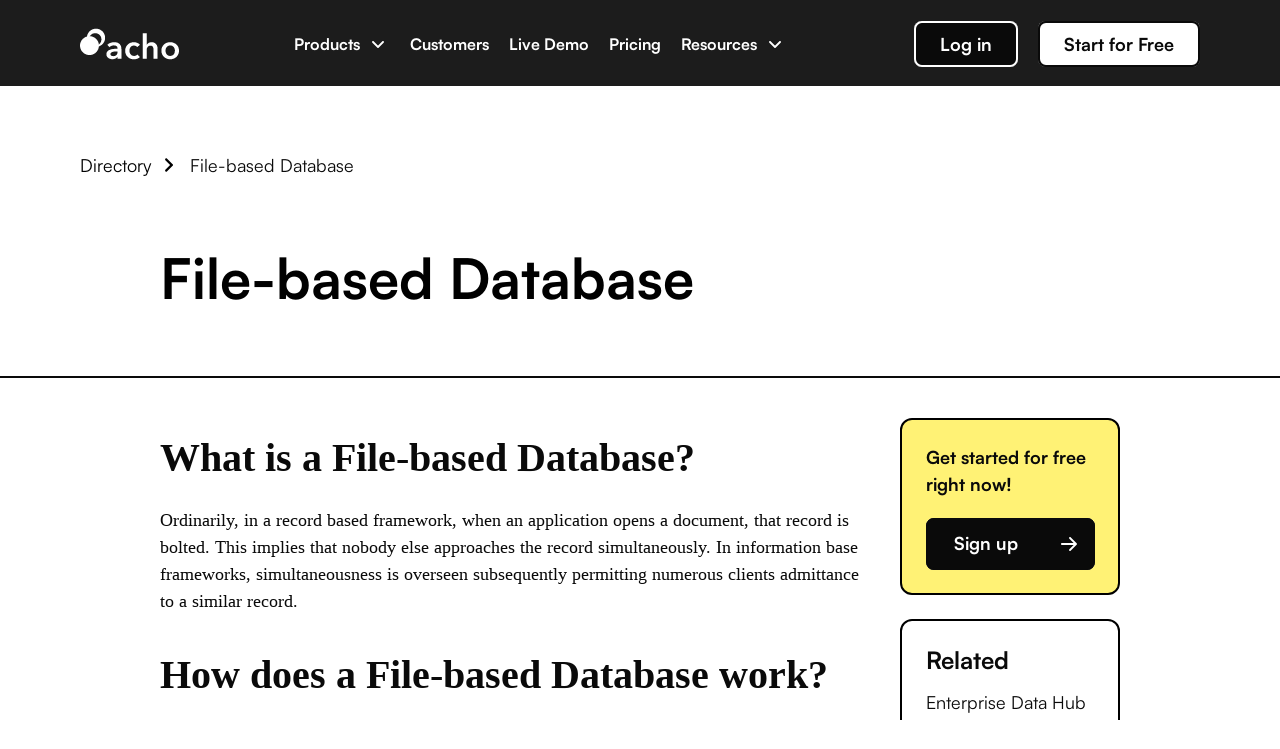

--- FILE ---
content_type: text/html; charset=utf-8
request_url: https://acho.io/glossary/file-based-database
body_size: 91479
content:
<!doctype html>
<html data-n-head-ssr>
  <head >
    <meta data-n-head="ssr" charset="utf-8"><meta data-n-head="ssr" http-equiv="X-UA-Compatible" content="IE=edge"><meta data-n-head="ssr" name="viewport" content="width=device-width, initial-scale=1"><meta data-n-head="ssr" data-hid="og:type" property="og:type" content="website"><meta data-n-head="ssr" data-hid="og:url" property="og:url" content="https://acho.io"><meta data-n-head="ssr" data-hid="og:image" property="og:image" content="https://asset.acho.io/acho-website-assets//home_new/meta-img.png"><meta data-n-head="ssr" data-hid="og:image:secure_url" property="og:image:secure_url" content="https://asset.acho.io/acho-website-assets//home_new/meta-img.png"><meta data-n-head="ssr" data-hid="og:locale" property="og:locale" content="en_US"><meta data-n-head="ssr" data-hid="fb:app_id" property="fb:app_id" content="232550401094648"><meta data-n-head="ssr" data-hid="og:image:width" property="og:image:width" content="2400"><meta data-n-head="ssr" data-hid="og:image:height" property="og:image:height" content="1260"><meta data-n-head="ssr" data-hid="twitter:card" name="twitter:card" content="summary_large_image"><meta data-n-head="ssr" data-hid="twitter:image" name="twitter:image" content="https://asset.acho.io/acho-website-assets//home_new/meta-img.png"><meta data-n-head="ssr" data-hid="twitter:site" name="twitter:site" content="@team_acho"><meta data-n-head="ssr" data-hid="twitter:creator" name="twitter:creator" content="@team_acho"><meta data-n-head="ssr" data-hid="theme-color" name="theme-color" content="#ffffff"><meta data-n-head="ssr" name="theme-color" content="#ffffff"><meta data-n-head="ssr" data-hid="msapplication-TileColor" name="msapplication-TileColor" content="#ffffff"><meta data-n-head="ssr" data-hid="apple-mobile-web-app-title" name="apple-mobile-web-app-title" content="Acho"><meta data-n-head="ssr" data-hid="application-name" name="application-name" content="Acho"><meta data-n-head="ssr" data-hid="description" name="description" content="Ordinarily, in a record based framework, when an application opens a document, that record is bolted. This implies that nobody else approaches the record simultaneously. In information base frameworks, simultaneousness is overseen subsequently permitting numerous clients admittance to a similar record."><meta data-n-head="ssr" data-hid="keywords" name="keywords" content="File-based Database, Enterprise Data Hub, No SQL, Raw Data"><meta data-n-head="ssr" data-hid="og:title" property="og:title" content="Acho | Explore relevant terminologies in the data space | File-based Database"><meta data-n-head="ssr" data-hid="og:site_name" property="og:site_name" content="Acho | Explore relevant terminologies in the data space | File-based Database"><meta data-n-head="ssr" data-hid="og:description" property="og:description" content="Ordinarily, in a record based framework, when an application opens a document, that record is bolted. This implies that nobody else approaches the record simultaneously. In information base frameworks, simultaneousness is overseen subsequently permitting numerous clients admittance to a similar record."><meta data-n-head="ssr" data-hid="og:image:alt" property="og:image:alt" content="Acho | Explore relevant terminologies in the data space | File-based Database"><meta data-n-head="ssr" data-hid="twitter:title" name="twitter:title" content="Acho | Explore relevant terminologies in the data space | File-based Database"><meta data-n-head="ssr" data-hid="twitter:description" name="twitter:description" content="Ordinarily, in a record based framework, when an application opens a document, that record is bolted. This implies that nobody else approaches the record simultaneously. In information base frameworks, simultaneousness is overseen subsequently permitting numerous clients admittance to a similar record."><meta data-n-head="ssr" data-hid="twitter:image:alt" name="twitter:image:alt" content="Acho | Explore relevant terminologies in the data space | File-based Database"><title>Acho | Explore relevant terminologies in the data space | File-based Database</title><link data-n-head="ssr" rel="icon" type="image/x-icon" href="/favicon.ico?version=3.2.2"><link data-n-head="ssr" rel="apple-touch-icon" sizes="180x180" href="/icons/apple-touch-icon.png?version=3.2.2"><link data-n-head="ssr" rel="icon" type="image/png" sizes="32x32" href="/icons/favicon-32x32.png?version=3.2.2"><link data-n-head="ssr" rel="icon" type="image/png" sizes="16x16" href="/icons/favicon-16x16.png?version=3.2.2"><link data-n-head="ssr" rel="manifest" href="/icons/site.webmanifest?version=3.2.2"><link data-n-head="ssr" rel="mask-icon" href="/icons/safari-pinned-tab.svg?version=3.2.2" color="#2f80ed"><link data-n-head="ssr" rel="shortcut icon" href="/icons/favicon.ico?version=3.2.2"><script data-n-head="ssr" src="https://js.stripe.com/v3/" async></script><script data-n-head="ssr" src="https://player.vimeo.com/api/player.js" async></script><script data-n-head="ssr" innerHtml="window[&#x27;_fs_host&#x27;] = &#x27;fullstory.com&#x27;;
          window[&#x27;_fs_script&#x27;] = &#x27;edge.fullstory.com/s/fs.js&#x27;;
          window[&#x27;_fs_org&#x27;] = &#x27;VWPKK&#x27;;
          window[&#x27;_fs_namespace&#x27;] = &#x27;FS&#x27;;
          !function(m,n,e,t,l,o,g,y){var s,f,a=function(h){
          return!(h in m)||(m.console&amp;&amp;m.console.log&amp;&amp;m.console.log(&#x27;FullStory namespace conflict. Please set window[&quot;_fs_namespace&quot;].&#x27;),!1)}(e)
          ;function p(b){var h,d=[];function j(){h&amp;&amp;(d.forEach((function(b){var d;try{d=b[h[0]]&amp;&amp;b[h[0]](h[1])}catch(h){return void(b[3]&amp;&amp;b[3](h))}
          d&amp;&amp;d.then?d.then(b[2],b[3]):b[2]&amp;&amp;b[2](d)})),d.length=0)}function r(b){return function(d){h||(h=[b,d],j())}}return b(r(0),r(1)),{
          then:function(b,h){return p((function(r,i){d.push([b,h,r,i]),j()}))}}}a&amp;&amp;(g=m[e]=function(){var b=function(b,d,j,r){function i(i,c){
          h(b,d,j,i,c,r)}r=r||2;var c,u=/Async$/;return u.test(b)?(b=b.replace(u,&quot;&quot;),&quot;function&quot;==typeof Promise?new Promise(i):p(i)):h(b,d,j,c,c,r)}
          ;function h(h,d,j,r,i,c){return b._api?b._api(h,d,j,r,i,c):(b.q&amp;&amp;b.q.push([h,d,j,r,i,c]),null)}return b.q=[],b}(),y=function(b){function h(h){
          &quot;function&quot;==typeof h[4]&amp;&amp;h[4](new Error(b))}var d=g.q;if(d){for(var j=0;j&lt;d.length;j++)h(d[j]);d.length=0,d.push=h}},function(){
          (o=n.createElement(t)).async=!0,o.crossOrigin=&quot;anonymous&quot;,o.src=&quot;https://&quot;+l,o.onerror=function(){y(&quot;Error loading &quot;+l)}
          ;var b=n.getElementsByTagName(t)[0];b&amp;&amp;b.parentNode?b.parentNode.insertBefore(o,b):n.head.appendChild(o)}(),function(){function b(){}
          function h(b,h,d){g(b,h,d,1)}function d(b,d,j){h(&quot;setProperties&quot;,{type:b,properties:d},j)}function j(b,h){d(&quot;user&quot;,b,h)}function r(b,h,d){j({
          uid:b},d),h&amp;&amp;j(h,d)}g.identify=r,g.setUserVars=j,g.identifyAccount=b,g.clearUserCookie=b,g.setVars=d,g.event=function(b,d,j){h(&quot;trackEvent&quot;,{
          name:b,properties:d},j)},g.anonymize=function(){r(!1)},g.shutdown=function(){h(&quot;shutdown&quot;)},g.restart=function(){h(&quot;restart&quot;)},
          g.log=function(b,d){h(&quot;log&quot;,{level:b,msg:d})},g.consent=function(b){h(&quot;setIdentity&quot;,{consent:!arguments.length||b})}}(),s=&quot;fetch&quot;,
          f=&quot;XMLHttpRequest&quot;,g._w={},g._w[f]=m[f],g._w[s]=m[s],m[s]&amp;&amp;(m[s]=function(){return g._w[s].apply(this,arguments)}),g._v=&quot;2.0.0&quot;)
          }(window,document,window._fs_namespace,&quot;script&quot;,window._fs_script);"></script><link rel="preload" href="/_nuxt/ace87b3.js" as="script"><link rel="preload" href="/_nuxt/c73933f.js" as="script"><link rel="preload" href="/_nuxt/3a9eec1.js" as="script"><link rel="preload" href="/_nuxt/3da7e8a.js" as="script"><link rel="preload" href="/_nuxt/css/8bbaadb.css" as="style"><link rel="preload" href="/_nuxt/55fa895.js" as="script"><link rel="preload" href="/_nuxt/61838ab.js" as="script"><link rel="preload" href="/_nuxt/e435e86.js" as="script"><link rel="preload" href="/_nuxt/f07f936.js" as="script"><link rel="preload" href="/_nuxt/d32041e.js" as="script"><link rel="preload" href="/_nuxt/65114df.js" as="script"><link rel="preload" href="/_nuxt/bd8826b.js" as="script"><link rel="preload" href="/_nuxt/a6c1875.js" as="script"><link rel="preload" href="/_nuxt/2cc547f.js" as="script"><link rel="preload" href="/_nuxt/a94117f.js" as="script"><link rel="preload" href="/_nuxt/8b62e14.js" as="script"><link rel="preload" href="/_nuxt/0c02bb2.js" as="script"><link rel="preload" href="/_nuxt/css/34d35dd.css" as="style"><link rel="preload" href="/_nuxt/2d1d8f2.js" as="script"><link rel="preload" href="/_nuxt/f8b6339.js" as="script"><link rel="preload" href="/_nuxt/69d001e.js" as="script"><link rel="preload" href="/_nuxt/f44e612.js" as="script"><link rel="preload" href="/_nuxt/257539e.js" as="script"><link rel="preload" href="/_nuxt/9410c27.js" as="script"><link rel="preload" href="/_nuxt/css/b92dc4a.css" as="style"><link rel="preload" href="/_nuxt/8457958.js" as="script"><link rel="preload" href="/_nuxt/css/eedb22c.css" as="style"><link rel="preload" href="/_nuxt/0c7f5ac.js" as="script"><link rel="preload" href="/_nuxt/css/6b8ff0c.css" as="style"><link rel="preload" href="/_nuxt/af3d3ca.js" as="script"><link rel="preload" href="/_nuxt/c4c43ba.js" as="script"><link rel="preload" href="/_nuxt/css/e1e7505.css" as="style"><link rel="preload" href="/_nuxt/f93d88d.js" as="script"><link rel="preload" href="/_nuxt/css/d5d1897.css" as="style"><link rel="preload" href="/_nuxt/9fd662b.js" as="script"><link rel="preload" href="/_nuxt/css/f03c494.css" as="style"><link rel="preload" href="/_nuxt/765da95.js" as="script"><link rel="preload" href="/_nuxt/css/73a2a2e.css" as="style"><link rel="preload" href="/_nuxt/b876c88.js" as="script"><link rel="preload" href="/_nuxt/71b3648.js" as="script"><link rel="preload" href="/_nuxt/css/5fd803d.css" as="style"><link rel="preload" href="/_nuxt/7e314b6.js" as="script"><link rel="preload" href="/_nuxt/css/625d4ba.css" as="style"><link rel="preload" href="/_nuxt/638bd2a.js" as="script"><link rel="preload" href="/_nuxt/css/b4ff8c2.css" as="style"><link rel="preload" href="/_nuxt/a19934d.js" as="script"><link rel="preload" href="/_nuxt/css/920df81.css" as="style"><link rel="preload" href="/_nuxt/068956f.js" as="script"><link rel="preload" href="/_nuxt/css/a2a4902.css" as="style"><link rel="preload" href="/_nuxt/d022d37.js" as="script"><link rel="preload" href="/_nuxt/css/23afcab.css" as="style"><link rel="preload" href="/_nuxt/076237e.js" as="script"><link rel="preload" href="/_nuxt/css/186f751.css" as="style"><link rel="preload" href="/_nuxt/f2003df.js" as="script"><link rel="preload" href="/_nuxt/css/6cdeafe.css" as="style"><link rel="preload" href="/_nuxt/8f6f773.js" as="script"><link rel="preload" href="/_nuxt/css/acccfc2.css" as="style"><link rel="preload" href="/_nuxt/ab10296.js" as="script"><link rel="preload" href="/_nuxt/06e73a6.js" as="script"><link rel="preload" href="/_nuxt/f200466.js" as="script"><link rel="stylesheet" href="/_nuxt/css/8bbaadb.css"><link rel="stylesheet" href="/_nuxt/css/34d35dd.css"><link rel="stylesheet" href="/_nuxt/css/b92dc4a.css"><link rel="stylesheet" href="/_nuxt/css/eedb22c.css"><link rel="stylesheet" href="/_nuxt/css/6b8ff0c.css"><link rel="stylesheet" href="/_nuxt/css/e1e7505.css"><link rel="stylesheet" href="/_nuxt/css/d5d1897.css"><link rel="stylesheet" href="/_nuxt/css/f03c494.css"><link rel="stylesheet" href="/_nuxt/css/73a2a2e.css"><link rel="stylesheet" href="/_nuxt/css/5fd803d.css"><link rel="stylesheet" href="/_nuxt/css/625d4ba.css"><link rel="stylesheet" href="/_nuxt/css/b4ff8c2.css"><link rel="stylesheet" href="/_nuxt/css/920df81.css"><link rel="stylesheet" href="/_nuxt/css/a2a4902.css"><link rel="stylesheet" href="/_nuxt/css/23afcab.css"><link rel="stylesheet" href="/_nuxt/css/186f751.css"><link rel="stylesheet" href="/_nuxt/css/6cdeafe.css"><link rel="stylesheet" href="/_nuxt/css/acccfc2.css">

    <!-- Segment -->
    <!-- <script async>
      !(function () {
        var analytics = (window.analytics = window.analytics || [])
        if (!analytics.initialize)
          if (analytics.invoked)
            window.console &&
              console.error &&
              console.error('Segment snippet included twice.')
          else {
            analytics.invoked = !0
            analytics.methods = [
              'trackSubmit',
              'trackClick',
              'trackLink',
              'trackForm',
              'pageview',
              'identify',
              'reset',
              'group',
              'track',
              'ready',
              'alias',
              'debug',
              'page',
              'once',
              'off',
              'on',
              'addSourceMiddleware',
              'addIntegrationMiddleware',
              'setAnonymousId',
              'addDestinationMiddleware',
            ]
            analytics.factory = function (e) {
              return function () {
                var t = Array.prototype.slice.call(arguments)
                t.unshift(e)
                analytics.push(t)
                return analytics
              }
            }
            for (var e = 0; e < analytics.methods.length; e++) {
              var key = analytics.methods[e]
              analytics[key] = analytics.factory(key)
            }
            analytics.load = function (key, e) {
              var t = document.createElement('script')
              t.type = 'text/javascript'
              t.async = !0
              t.src =
                'https://cdn.segment.com/analytics.js/v1/' +
                key +
                '/analytics.min.js'
              var n = document.getElementsByTagName('script')[0]
              n.parentNode.insertBefore(t, n)
              analytics._loadOptions = e
            }
            analytics._writeKey = 'FFGlrozC6K3CZE0WGxkGNGi0jmbFGIyJ'
            analytics.SNIPPET_VERSION = '4.15.3'
            analytics.load('FFGlrozC6K3CZE0WGxkGNGi0jmbFGIyJ')

            const lastSegmentInvokedAt = window.localStorage.getItem(
              'segment_identify_invoke_at'
            )
            if (
              !lastSegmentInvokedAt ||
              Date.now() - lastSegmentInvokedAt > 3600000
            )
              // Prevent too many identify function calls
              fetch('https://ipinfo.io?token=0113cd873c2b1d')
                .then((response) => response.json())
                .then(({ city, region, country, postal }) => {
                  window.localStorage.setItem(
                    'segment_identify_invoke_at',
                    Date.now()
                  )

                  analytics.identify({
                    browser: navigator.userAgent,
                    country,
                    city,
                    region,
                    zip: postal,
                  })
                })
                .catch((e) => {
                  console.error(e)
                  analytics.identify({
                    browser: navigator.userAgent,
                  })
                })
          }
      })()
    </script> -->

    <!-- PostHog -->
    <script async>!function(t,e){var o,p,a,r;e.__SV||(window.posthog=e,e._i=[],e.init=function(s,i,n){function g(t,e){var o=e.split(".");2==o.length&&(t=t[o[0]],e=o[1]),t[e]=function(){t.push([e].concat(Array.prototype.slice.call(arguments,0)))}}(a=t.createElement("script")).type="text/javascript",a.async=!0,a.src=i.api_host+"/static/array.js",(r=t.getElementsByTagName("script")[0]).parentNode.insertBefore(a,r);var c=e;for(void 0!==n?c=e[n]=[]:n="posthog",c.people=c.people||[],c.toString=function(t){var e="posthog";return"posthog"!==n&&(e+="."+n),t||(e+=" (stub)"),e},c.people.toString=function(){return c.toString(1)+".people (stub)"},o="capture identify alias people.set people.set_once set_config register register_once unregister opt_out_capturing has_opted_out_capturing opt_in_capturing reset isFeatureEnabled onFeatureFlags getFeatureFlag getFeatureFlagPayload reloadFeatureFlags group updateEarlyAccessFeatureEnrollment getEarlyAccessFeatures getActiveMatchingSurveys getSurveys onSessionId".split(" "),p=0;p<o.length;p++)g(c,o[p]);e._i.push([s,i,n])},e.__SV=1)}(document,window.posthog||[]);const IS_PRODUCTION="acho.io"===location.host;IS_PRODUCTION?posthog.init("phc_Rfl5t1p6l6ijYJX2jd6IZT2tfoFF9bFs9H2eUgEPAVY",{api_host:"https://app.posthog.com",capture_pageview:!1,autocapture:!1,loaded:()=>{posthog.capture("Enter Homepage"),posthog.register({userActiveAt:"homepage"})}}):posthog.init("phc_g2lhrat1OCXGLH7E5AG3OLJUxvwmPVQKDmU984EZcF7",{api_host:"https://app.posthog.com",capture_pageview:!1,autocapture:!1,loaded:()=>{posthog.capture("Enter Homepage"),posthog.register({userActiveAt:"homepage"})}})</script>

    <!-- Drift -->
    <script defer>"use strict";!function(){var t=window.driftt=window.drift=window.driftt||[];if(!t.init){if(t.invoked)return void(window.console&&console.error&&console.error("Drift snippet included twice."));t.invoked=!0,t.methods=["identify","config","track","reset","debug","show","ping","page","hide","off","on"],t.factory=function(e){return function(){var o=Array.prototype.slice.call(arguments);return o.unshift(e),t.push(o),t}},t.methods.forEach((function(e){t[e]=t.factory(e)})),t.load=function(t){var e=3e5,o=Math.ceil(new Date/e)*e,r=document.createElement("script");r.type="text/javascript",r.async=!0,r.crossorigin="anonymous",r.src="https://js.driftt.com/include/"+o+"/"+t+".js";var i=document.getElementsByTagName("script")[0];i.parentNode.insertBefore(r,i)}}}(),drift.SNIPPET_VERSION="0.3.1",drift.load("wkpc6asbmczi"),drift.config({backgroundColor:"#FF9900"}),drift.on("ready",(function(t){document.referrer.startsWith("https://acho.io")||t.showWelcomeMessage()}))</script>

    <!-- Google Ads -->
    <!-- Global site tag (gtag.js) - Google Ads: 481072365 -->
    <script async src="https://www.googletagmanager.com/gtag/js?id=AW-481072365"></script>
    <script>function gtag(){dataLayer.push(arguments)}function gtag_report_conversion(n){return gtag("event","conversion",{send_to:"AW-481072365/9O3rCOTdsrYDEO2psuUB",event_callback:function(){void 0!==n&&(window.location=n)}}),!1}window.dataLayer=window.dataLayer||[],gtag("js",new Date),gtag("config","AW-481072365")</script>

    <!-- GA4 -->
    <script async src="https://www.googletagmanager.com/gtag/js?id=G-C86DB5NJ1Q"></script>
    <script>function gtag(){dataLayer.push(arguments)}window.dataLayer=window.dataLayer||[],gtag("js",new Date),gtag("config","G-C86DB5NJ1Q")</script>

    <!-- footer -->
    <script type="text/javascript" defer>!function(e,t,s,i,o,l,a){e.visitorGlobalObjectAlias="vgo",e[e.visitorGlobalObjectAlias]=e[e.visitorGlobalObjectAlias]||function(){(e[e.visitorGlobalObjectAlias].q=e[e.visitorGlobalObjectAlias].q||[]).push(arguments)},e[e.visitorGlobalObjectAlias].l=(new Date).getTime(),(l=t.createElement("script")).src="https://diffuser-cdn.app-us1.com/diffuser/diffuser.js",l.async=!0,(a=t.getElementsByTagName("script")[0]).parentNode.insertBefore(l,a)}(window,document),vgo("setAccount","26620950"),vgo("setTrackByDefault",!0),vgo("process")</script>

    <!-- append reference id to every route -->
    <script>try{const a=new URL(document.referrer).searchParams.get("ref");if("URLSearchParams"in window&&a){const n=new URLSearchParams(window.location.search);n.set("ref",a);const t=`${window.location.pathname}?${n.toString()}${window.location.hash}`;history.pushState(null,"",t)}}catch(a){}</script>

    <script>!function(){var t=window.reb2b=window.reb2b||[];if(!t.invoked){t.invoked=!0,t.methods=["identify","collect"],t.factory=function(e){return function(){var r=Array.prototype.slice.call(arguments);return r.unshift(e),t.push(r),t}};for(var e=0;e<t.methods.length;e++){var r=t.methods[e];t[r]=t.factory(r)}t.load=function(t){var e=document.createElement("script");e.type="text/javascript",e.async=!0,e.src="https://s3-us-west-2.amazonaws.com/b2bjsstore/b/"+t+"/reb2b.js.gz";var r=document.getElementsByTagName("script")[0];r.parentNode.insertBefore(e,r)},t.SNIPPET_VERSION="1.0.1",t.load("M5NRP9HVJ0O1")}}()</script>

    <script>window._fs_host="fullstory.com",window._fs_script="edge.fullstory.com/s/fs.js",window._fs_org="VWPKK",window._fs_namespace="FS",function(n,t,e,o,r,i,c,s){var u,f;(!(e in n)||(n.console&&n.console.log&&n.console.log('FullStory namespace conflict. Please set window["_fs_namespace"].'),!1))&&(c=n[e]=function(){var n=function(n,e,o,r){function i(i,c){t(n,e,o,i,c,r)}r=r||2;var c,s=/Async$/;return s.test(n)?(n=n.replace(s,""),"function"==typeof Promise?new Promise(i):function n(t){var e,o=[];function r(){e&&(o.forEach((function(n){var t;try{t=n[e[0]]&&n[e[0]](e[1])}catch(t){return void(n[3]&&n[3](t))}t&&t.then?t.then(n[2],n[3]):n[2]&&n[2](t)})),o.length=0)}function i(n){return function(t){e||(e=[n,t],r())}}return t(i(0),i(1)),{then:function(t,e){return n((function(n,i){o.push([t,e,n,i]),r()}))}}}(i)):t(n,e,o,c,c,r)};function t(t,e,o,r,i,c){return n._api?n._api(t,e,o,r,i,c):(n.q&&n.q.push([t,e,o,r,i,c]),null)}return n.q=[],n}(),s=function(n){function t(t){"function"==typeof t[4]&&t[4](new Error(n))}var e=c.q;if(e){for(var o=0;o<e.length;o++)t(e[o]);e.length=0,e.push=t}},function(){(i=t.createElement(o)).async=!0,i.crossOrigin="anonymous",i.src="https://"+r,i.onerror=function(){s("Error loading "+r)};var n=t.getElementsByTagName(o)[0];n&&n.parentNode?n.parentNode.insertBefore(i,n):t.head.appendChild(i)}(),function(){function n(){}function t(n,t,e){c(n,t,e,1)}function e(n,e,o){t("setProperties",{type:n,properties:e},o)}function o(n,t){e("user",n,t)}function r(n,t,e){o({uid:n},e),t&&o(t,e)}c.identify=r,c.setUserVars=o,c.identifyAccount=n,c.clearUserCookie=n,c.setVars=e,c.event=function(n,e,o){t("trackEvent",{name:n,properties:e},o)},c.anonymize=function(){r(!1)},c.shutdown=function(){t("shutdown")},c.restart=function(){t("restart")},c.log=function(n,e){t("log",{level:n,msg:e})},c.consent=function(n){t("setIdentity",{consent:!arguments.length||n})}}(),u="fetch",f="XMLHttpRequest",c._w={},c._w[f]=n[f],c._w[u]=n[u],n[u]&&(n[u]=function(){return c._w[u].apply(this,arguments)}),c._v="2.0.0")}(window,document,window._fs_namespace,"script",window._fs_script)</script>
  </head>
  <body >
    <div data-server-rendered="true" id="__nuxt"><!----><div id="__layout"><div><div class="glossary-wrapper" data-v-180e627e><div fluid="" class="page-nav-bar ui-affix" style="height:0px;" data-v-8455c632 data-v-aeab83f2 data-v-180e627e><div class="ui-affix-wrapper" style="z-index:999;" data-v-8455c632><div class="nav-wrapper pr" data-v-8455c632 data-v-aeab83f2><!----><!----><!----><!----><!----><!----><!----></div></div></div> <div class="catalog-wrapper-top box-bottom-line-dark t-light" data-v-180e627e><div class="catalog-container detail" data-v-180e627e><div class="catalog-container-top pr" data-v-180e627e><div class="directory-links pa" data-v-180e627e><a href="/glossary" class="directory-link t-body router-link-active" data-v-180e627e>Directory</a> <span class="cur-item t-body" data-v-180e627e>File-based Database</span></div> <h1 class="catalog-title t-h1" data-v-180e627e><span data-v-180e627e>File-based Database</span></h1> <div class="search-glossary-container" data-v-180e627e><div class="search-input-wrapper" data-v-180e627e><input placeholder="Search for a word or a phrase" list="search-glossary" value="" class="search-input" data-v-180e627e></div> <datalist id="search-glossary" data-v-180e627e></datalist></div></div></div></div> <div id="catalog-wrapper-bottom" data-v-180e627e><!----> <div class="container-fluid container-page" data-v-57b40b04 data-v-180e627e data-v-180e627e><div class="term-container t-light" data-v-57b40b04><div class="term-container-html" data-v-57b40b04><!--kg-card-begin: html--><h2 style="color: #333333; margin-bottom: 1.2rem;">File-based Database</h2>

<h4 style="color: #333333; margin-bottom: 0.6rem; font-weight: 400; ">What is a File-based Database?</h4>
<p style="color: #828282;">Ordinarily, in a record based framework, when an application opens a document, that record is bolted. This implies that nobody else approaches the record simultaneously. In information base frameworks, simultaneousness is overseen subsequently permitting numerous clients admittance to a similar record.</p>


<h4 style="color: #333333; margin-bottom: 0.6rem; font-weight: 400; ">How does a File-based Database work?</h4>
<p style="color: #828282;">At the point when we refer to document-based databases we mean information bases that we cooperate with/update straightforwardly(through a SQL deliberation offered by the JDBC driver). However basically, we just read/keep in touch with a record straightforwardly. A model would be SQLite.</p>

<p style="color: #828282;">By contrast, CSV is a comma-isolated qualities record that permits information to be saved in a table organized organization.</p>

<p style="color: #828282;">A "level document" information base permits the client to indicate information ascribes (sections, information types, and so forth) for each table, in turn, putting away those credits autonomously of an application. dBase III and Paradox were genuine instances of this sort of information base in the CP/M and MS-DOS conditions, and the first FileMaker was a decent Mac O/S model.</p>

<p style="color: #828282;">A social data set takes this "level record" approach a few coherent advances further, permitting the client to indicate data about numerous tables and the connections between those tables, and frequently permitting substantially more decisive command over what administers the information in those tables should comply.</p>

<p style="color: #828282;">Information base frameworks are instruments that intervene between document frameworks and an API dependent on RDBMS standards. Without diving into insight concerning the particular arrangements of decisions that together make up an RDBMS, we can say that these generally give an approach to coordinate and access data put away in records. The most perceptible highlights of information bases contrasted and crude document frameworks are structure and order.</p>


<h4 style="color: #333333; margin-bottom: 0.6rem; font-weight: 400; ">Types of File-based Databases?</h4>

<p style="color: #828282;">There are a few kinds of File-based Database frameworks:</p>


<ol style="margin-left: 0.5rem; margin-bottom: 0rem;">
  <li style="margin-bottom: 0.5rem; font-weight:400; font-size:1.2rem; color: #828282;">
    <p style="color: #828282; font-size: 1rem; margin-top: 0.5rem; font-weight: 400;">Progressive databases</p> 
  </li>
  <li style="margin-bottom: 0.5rem; font-weight:400; font-size:1.2rem; color: #828282;">
    <p style="color: #828282; font-size: 1rem; margin-top: 0.5rem; font-weight: 400;">Organization information bases</p> 
  </li>
  <li style="margin-bottom: 0.5rem; font-weight:400; font-size:1.2rem; color: #828282;">
    <p style="color: #828282; font-size: 1rem; margin-top: 0.5rem; font-weight: 400;">Network databases</p> 
  </li>
  <li style="margin-bottom: 0.5rem; font-weight:400; font-size:1.2rem; color: #828282;">
    <p style="color: #828282; font-size: 1rem; margin-top: 0.5rem; font-weight: 400;">Object-oriented databases</p> 
  </li>
</ol>  


<h6 style="color: #333333; margin-bottom: 0.6rem; font-weight: 400; ">Progressive Databases</h6>
<p style="color: #828282;">In a progressive information base administration framework (various leveled DBMSs) model, information is put away in a parent-youngsters relationship hub. In a various leveled information base, other than real information, records additionally contain data about their gatherings of parent/kid connections. </p>

<h6 style="color: #333333; margin-bottom: 0.6rem; font-weight: 400; ">Structural Databases</h6>
<p style="color: #828282;">These utilize an organizational structure to make a connection between elements. Organization information bases are predominantly utilized on huge advanced PCs. Organization information bases are various leveled data sets, however, not at all like progressive data sets where one hub can have a solitary parent, in particular, an organization hub can have a relationship with numerous elements. An organization's information base looks more like a web of interconnected organization of records.</p>

<h6 style="color: #333333; margin-bottom: 0.6rem; font-weight: 400; ">Network Databases</h6>
<p style="color: #828282;">In a social information base administration framework (RDBMS), the connection between information is social and information is put away in even types of sections and lines. Every segment of a table speaks to a trait and each line in a table speaks to a record. Each field in a table speaks to information esteem.</p>

<h6 style="color: #333333; margin-bottom: 0.6rem; font-weight: 400; ">Object-Oriented Model</h6>
<p style="color: #828282;">In this Model, we need to examine the usefulness of item situated Programming. It takes more than the capacity of programming language objects. It gives full-included information base programming abilities while containing local language similarity. It adds the information base usefulness to protest programming dialects. This methodology is analogical of the application and information base improvement into a consistent information model and language climate.</p>
<!--kg-card-end: html--></div> <div class="related-terms" data-v-57b40b04><div class="sign-up pr" data-v-57b40b04><h6 class="t-h3" data-v-57b40b04>Get started for free right now!</h6> <div class="button-wrapper" data-v-57b40b04><div class="u-button dark" data-v-8f52c114 data-v-57b40b04><div class="inner" style="padding:12px 12px;border-color:#0A0A0A;" data-v-8f52c114>
            Sign up
           <span class="arrow-right" data-v-8f52c114></span> <!----> <!----></div> <!----></div></div></div> <div class="related-wrap" data-v-57b40b04><h3 class="t-h2" data-v-57b40b04>Related</h3> <ul data-v-57b40b04><li data-v-57b40b04><span class="related-term t-body" data-v-57b40b04>
              Enterprise Data Hub
            </span></li><li data-v-57b40b04><span class="related-term t-body" data-v-57b40b04>
              No SQL
            </span></li><li data-v-57b40b04><span class="related-term t-body" data-v-57b40b04>
              Raw Data
            </span></li></ul></div></div></div></div></div> <div class="glossary-b" data-v-180e627e><h1 class="glossary-b-t t-h1" data-v-180e627e>
      Let’s build data apps to transform your business processes
    </h1> <div class="glossary-b-button" data-v-180e627e><div class="u-button dark" data-v-8f52c114 data-v-180e627e><div class="inner" style="padding:22px 16px;width:100%;background-color:background: #0A0A0A;border:2px solid #0A0A0A;" data-v-8f52c114>
        Start for Free
       <span class="arrow-right" data-v-8f52c114></span> <!----> <!----></div> <!----></div></div></div> <div class="bottom-wrapper" data-v-39205f94 data-v-180e627e><div class="bottom" data-v-39205f94><div class="bottom-c flex" data-v-39205f94><div class="bottom-c-b" data-v-39205f94><div class="bottom-c-b-i" data-v-39205f94><div class="bottom-c-b-i-t" data-v-39205f94><span data-v-39205f94>Product</span></div> <div class="bottom-c-b-i-l" data-v-39205f94><a target="_blank" href="/ai-dev-engine" data-v-39205f94>AI Engine</a></div><div class="bottom-c-b-i-l" data-v-39205f94><a target="_blank" href="/product" data-v-39205f94>Data App Builder</a></div><div class="bottom-c-b-i-l" data-v-39205f94><a target="_blank" href="/integrations" data-v-39205f94>Integration</a></div> <div class="bottom-c-b-i-t bottom-c-b-i-t2" data-v-39205f94><span data-v-39205f94>Live Demo</span></div> <div class="bottom-c-b-i-l" data-v-39205f94><a target="_blank" href="/live-demo" data-v-39205f94>Demo Apps</a></div></div><div class="bottom-c-b-i" data-v-39205f94><div class="bottom-c-b-i-t" data-v-39205f94><span data-v-39205f94>Resources</span></div> <div class="bottom-c-b-i-l" data-v-39205f94><a target="_blank" href="/newsletter-and-blog" data-v-39205f94>Newsletter &amp; Blog</a></div><div class="bottom-c-b-i-l" data-v-39205f94><a target="_blank" href="https://docs.acho.io" data-v-39205f94>Documentation</a></div><div class="bottom-c-b-i-l" data-v-39205f94><a target="_blank" href="/glossary" data-v-39205f94>Glossary</a></div><div class="bottom-c-b-i-l" data-v-39205f94><a target="_blank" href="https://publish.acho.io/e5f021a9-c176-4fa2-8553-99d7d2592652/home" data-v-39205f94>ROI Calculator</a></div> <div class="bottom-c-b-i-t bottom-c-b-i-t2" data-v-39205f94><span data-v-39205f94>Pricing</span></div> <div class="bottom-c-b-i-l" data-v-39205f94><a target="_blank" href="/pricing" data-v-39205f94>Pricing</a></div></div><div class="bottom-c-b-i" data-v-39205f94><div class="bottom-c-b-i-t" data-v-39205f94><span data-v-39205f94>Company</span></div> <div class="bottom-c-b-i-l" data-v-39205f94><a target="_blank" href="https://jobs.acho.io/09b3d735-030a-424f-85de-014ece787382" data-v-39205f94>Jobs</a></div><div class="bottom-c-b-i-l" data-v-39205f94><span style="cursor:pointer;" data-v-39205f94>Contact Us</span></div><div class="bottom-c-b-i-l" data-v-39205f94><a target="_blank" href="/sitemaps" data-v-39205f94>Sitemap</a></div> <div class="bottom-c-b-i-t bottom-c-b-i-t2" data-v-39205f94><span data-v-39205f94></span></div> </div></div> <div class="bottom-c-t" data-v-39205f94><div class="bottom-c-t-l" data-v-39205f94><div class="bottom-c-t-l-logo" data-v-39205f94><img src="https://asset.acho.io/acho-website-assets//icon-white/logo.svg" alt data-v-39205f94></div> <div class="bottom-c-t-l-r t-body" data-v-39205f94><div class="bottom-c-t-l-r-l" data-v-39205f94>Scale operations fast</div> <div class="bottom-c-t-l-r-m" data-v-39205f94>Backed by Y Combinator</div> <div class="bottom-c-t-l-r-r" data-v-39205f94>
              1250 Missouri St San Francisco CA 94010
            </div></div></div> <div class="bottom-c-m" data-v-39205f94><div class="bottom-c-m-i" data-v-39205f94><img src="https://asset.acho.io/acho-website-assets//icon-white/twitter.svg" alt data-v-39205f94></div><div class="bottom-c-m-i" data-v-39205f94><img src="https://asset.acho.io/acho-website-assets//icon-white/wellfound.svg" alt data-v-39205f94></div><div class="bottom-c-m-i" data-v-39205f94><img src="https://asset.acho.io/acho-website-assets//icon-white/facebook.svg" alt data-v-39205f94></div><div class="bottom-c-m-i" data-v-39205f94><img src="https://asset.acho.io/acho-website-assets//icon-white/linkedin.svg" alt data-v-39205f94></div><div class="bottom-c-m-i" data-v-39205f94><img src="https://asset.acho.io/acho-website-assets//icon-white/producthunt.svg" alt data-v-39205f94></div><div class="bottom-c-m-i" data-v-39205f94><img src="https://asset.acho.io/acho-website-assets//icon-white/ycombinator.svg" alt data-v-39205f94></div></div> <div class="bottom-copy-right" data-v-39205f94><div class="bottom-copy-right-r" style="display: flex; gap: 21px" data-v-39205f94><a href="https://acho.io/privacy" target="_blank" class="t-body" data-v-39205f94>Privacy</a> <a href="https://acho.io/terms-of-service" target="_blank" class="t-body" data-v-39205f94>Terms</a></div> <div class="bottom-copy-right-l t-body" data-v-39205f94>
            Copyright © 2023 Acho Software Inc.
          </div></div></div></div></div></div></div></div></div></div><script>window.__NUXT__=(function(a,b,c,d,e,f,g,h,i,j,k,l,m,n,o,p,q,r,s,t,u,v,w,x,y,z,A,B,C,D,E,F,G,H,I,J,K,L,M,N,O,P,Q,R,S,T,U,V,W,X,Y,Z,_,$,aa,ab,ac,ad,ae,af,ag,ah,ai,aj,ak,al,am,an,ao,ap,aq,ar,as,at,au,av,aw,ax,ay,az,aA,aB,aC,aD,aE,aF,aG,aH,aI,aJ,aK,aL,aM,aN,aO,aP,aQ,aR,aS,aT,aU,aV,aW,aX,aY,aZ,a_,a$,ba,bb,bc,bd,be,bf,bg,bh,bi,bj,bk,bl,bm,bn,bo,bp,bq,br,bs,bt,bu,bv,bw,bx,by,bz,bA,bB,bC,bD,bE,bF,bG,bH,bI,bJ,bK,bL,bM,bN,bO,bP,bQ,bR,bS,bT,bU,bV,bW,bX,bY,bZ,b_,b$,ca,cb,cc,cd,ce,cf,cg,ch,ci,cj,ck,cl,cm,cn,co,cp,cq,cr,cs,ct,cu,cv,cw,cx,cy,cz,cA,cB,cC,cD,cE,cF,cG,cH,cI,cJ,cK,cL,cM,cN,cO,cP,cQ,cR,cS,cT,cU,cV,cW,cX,cY,cZ,c_){bq.id=br;bq.uuid="473fc46f-d26b-40e4-8fb5-faf6f3c17a0b";bq.title="File-based Database";bq.slug="file-based-database";bq.html="\u003C!--kg-card-begin: html--\u003E\u003Ch2 style=\"color: #333333; margin-bottom: 1.2rem;\"\u003EFile-based Database\u003C\u002Fh2\u003E\n\n\u003Ch4 style=\"color: #333333; margin-bottom: 0.6rem; font-weight: 400; \"\u003EWhat is a File-based Database?\u003C\u002Fh4\u003E\n\u003Cp style=\"color: #828282;\"\u003EOrdinarily, in a record based framework, when an application opens a document, that record is bolted. This implies that nobody else approaches the record simultaneously. In information base frameworks, simultaneousness is overseen subsequently permitting numerous clients admittance to a similar record.\u003C\u002Fp\u003E\n\n\n\u003Ch4 style=\"color: #333333; margin-bottom: 0.6rem; font-weight: 400; \"\u003EHow does a File-based Database work?\u003C\u002Fh4\u003E\n\u003Cp style=\"color: #828282;\"\u003EAt the point when we refer to document-based databases we mean information bases that we cooperate with\u002Fupdate straightforwardly(through a SQL deliberation offered by the JDBC driver). However basically, we just read\u002Fkeep in touch with a record straightforwardly. A model would be SQLite.\u003C\u002Fp\u003E\n\n\u003Cp style=\"color: #828282;\"\u003EBy contrast, CSV is a comma-isolated qualities record that permits information to be saved in a table organized organization.\u003C\u002Fp\u003E\n\n\u003Cp style=\"color: #828282;\"\u003EA \"level document\" information base permits the client to indicate information ascribes (sections, information types, and so forth) for each table, in turn, putting away those credits autonomously of an application. dBase III and Paradox were genuine instances of this sort of information base in the CP\u002FM and MS-DOS conditions, and the first FileMaker was a decent Mac O\u002FS model.\u003C\u002Fp\u003E\n\n\u003Cp style=\"color: #828282;\"\u003EA social data set takes this \"level record\" approach a few coherent advances further, permitting the client to indicate data about numerous tables and the connections between those tables, and frequently permitting substantially more decisive command over what administers the information in those tables should comply.\u003C\u002Fp\u003E\n\n\u003Cp style=\"color: #828282;\"\u003EInformation base frameworks are instruments that intervene between document frameworks and an API dependent on RDBMS standards. Without diving into insight concerning the particular arrangements of decisions that together make up an RDBMS, we can say that these generally give an approach to coordinate and access data put away in records. The most perceptible highlights of information bases contrasted and crude document frameworks are structure and order.\u003C\u002Fp\u003E\n\n\n\u003Ch4 style=\"color: #333333; margin-bottom: 0.6rem; font-weight: 400; \"\u003ETypes of File-based Databases?\u003C\u002Fh4\u003E\n\n\u003Cp style=\"color: #828282;\"\u003EThere are a few kinds of File-based Database frameworks:\u003C\u002Fp\u003E\n\n\n\u003Col style=\"margin-left: 0.5rem; margin-bottom: 0rem;\"\u003E\n  \u003Cli style=\"margin-bottom: 0.5rem; font-weight:400; font-size:1.2rem; color: #828282;\"\u003E\n    \u003Cp style=\"color: #828282; font-size: 1rem; margin-top: 0.5rem; font-weight: 400;\"\u003EProgressive databases\u003C\u002Fp\u003E \n  \u003C\u002Fli\u003E\n  \u003Cli style=\"margin-bottom: 0.5rem; font-weight:400; font-size:1.2rem; color: #828282;\"\u003E\n    \u003Cp style=\"color: #828282; font-size: 1rem; margin-top: 0.5rem; font-weight: 400;\"\u003EOrganization information bases\u003C\u002Fp\u003E \n  \u003C\u002Fli\u003E\n  \u003Cli style=\"margin-bottom: 0.5rem; font-weight:400; font-size:1.2rem; color: #828282;\"\u003E\n    \u003Cp style=\"color: #828282; font-size: 1rem; margin-top: 0.5rem; font-weight: 400;\"\u003ENetwork databases\u003C\u002Fp\u003E \n  \u003C\u002Fli\u003E\n  \u003Cli style=\"margin-bottom: 0.5rem; font-weight:400; font-size:1.2rem; color: #828282;\"\u003E\n    \u003Cp style=\"color: #828282; font-size: 1rem; margin-top: 0.5rem; font-weight: 400;\"\u003EObject-oriented databases\u003C\u002Fp\u003E \n  \u003C\u002Fli\u003E\n\u003C\u002Fol\u003E  \n\n\n\u003Ch6 style=\"color: #333333; margin-bottom: 0.6rem; font-weight: 400; \"\u003EProgressive Databases\u003C\u002Fh6\u003E\n\u003Cp style=\"color: #828282;\"\u003EIn a progressive information base administration framework (various leveled DBMSs) model, information is put away in a parent-youngsters relationship hub. In a various leveled information base, other than real information, records additionally contain data about their gatherings of parent\u002Fkid connections. \u003C\u002Fp\u003E\n\n\u003Ch6 style=\"color: #333333; margin-bottom: 0.6rem; font-weight: 400; \"\u003EStructural Databases\u003C\u002Fh6\u003E\n\u003Cp style=\"color: #828282;\"\u003EThese utilize an organizational structure to make a connection between elements. Organization information bases are predominantly utilized on huge advanced PCs. Organization information bases are various leveled data sets, however, not at all like progressive data sets where one hub can have a solitary parent, in particular, an organization hub can have a relationship with numerous elements. An organization's information base looks more like a web of interconnected organization of records.\u003C\u002Fp\u003E\n\n\u003Ch6 style=\"color: #333333; margin-bottom: 0.6rem; font-weight: 400; \"\u003ENetwork Databases\u003C\u002Fh6\u003E\n\u003Cp style=\"color: #828282;\"\u003EIn a social information base administration framework (RDBMS), the connection between information is social and information is put away in even types of sections and lines. Every segment of a table speaks to a trait and each line in a table speaks to a record. Each field in a table speaks to information esteem.\u003C\u002Fp\u003E\n\n\u003Ch6 style=\"color: #333333; margin-bottom: 0.6rem; font-weight: 400; \"\u003EObject-Oriented Model\u003C\u002Fh6\u003E\n\u003Cp style=\"color: #828282;\"\u003EIn this Model, we need to examine the usefulness of item situated Programming. It takes more than the capacity of programming language objects. It gives full-included information base programming abilities while containing local language similarity. It adds the information base usefulness to protest programming dialects. This methodology is analogical of the application and information base improvement into a consistent information model and language climate.\u003C\u002Fp\u003E\n\u003C!--kg-card-end: html--\u003E";bq.comment_id=br;bq.feature_image=a;bq.featured=b;bq.visibility=d;bq.created_at="2021-02-01T22:34:19.000+00:00";bq.updated_at="2021-02-01T22:42:50.000+00:00";bq.published_at="2021-02-01T22:34:40.000+00:00";bq.custom_excerpt=bs;bq.codeinjection_head=a;bq.codeinjection_foot=a;bq.custom_template=a;bq.canonical_url=a;bq.url="https:\u002F\u002Facho.ghost.io\u002Ffile-based-database\u002F";bq.excerpt=bs;bq.reading_time=f;bq.access=c;bq.comments=b;bq.og_image=a;bq.og_title=a;bq.og_description=a;bq.twitter_image=a;bq.twitter_title=a;bq.twitter_description=a;bq.meta_title="What is a File-based Database?";bq.meta_description="Ordinarily, in a record based framework, when an application opens a document, that record is bolted. This implies that nobody else approaches the record simultaneously. In information base frameworks, simultaneousness is overseen subsequently permitting numerous clients admittance to a similar record.";bq.email_subject=a;bq.frontmatter=a;bq.feature_image_alt=a;bq.feature_image_caption=a;return {layout:"default",data:[{},{}],fetch:{},error:a,state:{ghostService:{glossaryList:[{id:N,uuid:"8989050e-df76-4fd9-92c8-de6e1047d539",title:"Action",slug:"action",html:"\u003C!--kg-card-begin: html--\u003E\u003Ch2 style=\"color: #333333; margin-bottom: 1.2rem;\"\u003EAction\u003C\u002Fh2\u003E\n\n\u003Ch4 style=\"color: #333333; margin-bottom: 0.6rem; font-weight: 400; \"\u003EWhat is an action?\u003C\u002Fh4\u003E\n\u003Cp style=\"color: #828282;\"\u003EAn action is a single step taken that results in an effective change in database transformation. A list of actions can be made in sequence and they are always part of a data pipeline that transforms a table.\nNote that database transformation is quite different from editing a spreadsheet. Spreadsheets are a grid of cells that can be edited without a pipeline. Databases however can only be changed, and manipulated in a pipeline.\u003C\u002Fp\u003E\n\n\u003Ch4 style=\"color: #333333; margin-bottom: 0.6rem; font-weight: 400;\"\u003ETypes of actions?\u003C\u002Fh4\u003E\n\u003Cp style=\"color: #828282;\"\u003ESome examples of actions on Acho are: addition of a new data source, creation of a new project, filtering a large table by a specific value, cleansing of one specified data column, or a query run on the existing table using SQL editor.\u003C\u002Fp\u003E\n\n\u003Ch4 style=\"color: #333333; margin-bottom: 0.6rem; font-weight: 400;\"\u003EHow does an action work?\u003C\u002Fh4\u003E\n\u003Cp style=\"color: #828282;\"\u003EAn action does not necessarily bring permanent change to the database, the effect of an action can be offset or reverted using another action. Actions work in sequence, it means that there can only be one action being applied at a time. Each action however can be reset or reversed. Detailed explanations about how each action works are provided in the documentation. All actions on Acho are metered for usage. For example, a “Sort” action on a 1 GB table will take 1 GB in usage.\u003C\u002Fp\u003E\u003C!--kg-card-end: html--\u003E\u003Ch3\u003E\u003C\u002Fh3\u003E",comment_id:N,feature_image:a,featured:b,visibility:d,created_at:"2020-11-29T21:59:58.000+00:00",updated_at:"2021-01-10T22:38:14.000+00:00",published_at:"2020-11-29T22:00:40.000+00:00",custom_excerpt:O,codeinjection_head:a,codeinjection_foot:a,custom_template:a,canonical_url:a,url:"https:\u002F\u002Facho.ghost.io\u002Faction\u002F",excerpt:O,reading_time:e,access:c,comments:b,og_image:a,og_title:a,og_description:a,twitter_image:a,twitter_title:a,twitter_description:a,meta_title:"What is an action?",meta_description:"An action is a single step taken that results in an effective change in database transformation. A list of actions can be made in sequence and they are always part of a data pipeline that transforms a table. Note that database transformation is quite different from editing a spreadsheet. Spreadsheets are a grid of cells that can be edited without a pipeline. Databases however can only be changed, and manipulated in a pipeline.",email_subject:a,frontmatter:a,feature_image_alt:a,feature_image_caption:a},{id:P,uuid:"2890811f-9dd0-4115-bd28-d0cc8af4213d",title:"Adaptive Design",slug:"adaptive-design",html:"\u003C!--kg-card-begin: html--\u003E\u003Ch2 style=\"color: #333333; margin-bottom: 1.2rem;\"\u003EAdaptive Design\u003C\u002Fh2\u003E\n\n\u003Ch4 style=\"color: #333333; margin-bottom: 0.6rem; font-weight: 400; \"\u003EWhat is adaptive design?\u003C\u002Fh4\u003E\n\u003Cp style=\"color: #828282;\"\u003EAdaptive design is a web design approach where several fixed layouts are created to fit different screen sizes. This ensures that a website's layout and content adjust and optimize themselves for viewing on any device, from smartwatches to mobile devices and TVs. When a user opens the site, the system detects the screen size and selects the closest layout to display.\u003C\u002Fp\u003E\n\n\u003Ch4 style=\"color: #333333; margin-bottom: 0.6rem; font-weight: 400; \"\u003EWhat are some pros and cons?\u003C\u002Fh4\u003E\n\u003Cp style=\"color: #828282;\"\u003EAdaptive design gives the UX designer more control over the content of each layout. User experience can be optimized for a unique experience across devices. For example, a hotel may notice that guests are more likely to make a reservation on their phones. They might want to streamline the reservation process on their mobile site, while the desktop site provides more information and detail.\u003C\u002Fp\u003E\n\u003Cp style=\"color: #828282;\"\u003EAnother advantage to adaptive sites is that they only contain code related to a given screen size, making load times quicker in comparison to responsive sites.\u003C\u002Fp\u003E\n\u003Cp style=\"color: #828282;\"\u003EHowever, adaptive designs can be time-consuming, since designers will have to create separate unique layouts and maintain each. Resource contraints restrict designers to a few layouts. The limitation means that users with uncommon screen sizes will likely not have a format meant for them. \u003C\u002Fp\u003E\u003C!--kg-card-end: html--\u003E",comment_id:P,feature_image:a,featured:b,visibility:d,created_at:"2023-01-07T00:01:04.000+00:00",updated_at:"2023-01-09T16:32:02.000+00:00",published_at:"2023-01-09T16:23:38.000+00:00",custom_excerpt:Q,codeinjection_head:a,codeinjection_foot:a,custom_template:a,canonical_url:a,url:"https:\u002F\u002Facho.ghost.io\u002Fadaptive-design\u002F",excerpt:Q,reading_time:e,access:c,comments:b,og_image:a,og_title:a,og_description:a,twitter_image:a,twitter_title:a,twitter_description:a,meta_title:a,meta_description:"Adaptive design is a web design approach where several fixed layouts are created to fit different screen sizes. This ensures that a website's layout and content adjust and optimize themselves for viewing on any device, from smartwatches to mobile devices and TVs.",email_subject:a,frontmatter:a,feature_image_alt:a,feature_image_caption:a},{id:R,uuid:"d793779d-6925-4e2e-ba49-c843788d3392",title:"Cardinality(SQL)",slug:"cardinality-sql",html:"\u003C!--kg-card-begin: html--\u003E\u003C!DOCTYPE html\u003E\n\u003Chtml lang=\"en\"\u003E\n\u003Chead\u003E\n    \u003Cmeta charset=\"UTF-8\"\u003E\n    \u003Cmeta name=\"viewport\" content=\"width=device-width, initial-scale=1.0\"\u003E\n    \u003Ctitle\u003ECardinality Examples in SQL\u003C\u002Ftitle\u003E\n    \u003Cstyle\u003E\n        table {\n            border-collapse: collapse;\n            width: 100%;\n        }\n        th, td {\n            border: 1px solid black;\n            padding: 8px;\n            text-align: left;\n        }\n        th {\n            background-color: #f2f2f2;\n        }\n    \u003C\u002Fstyle\u003E\n\u003C\u002Fhead\u003E\n\u003Cbody\u003E\n\n\u003Ch2 style=\"color: #333333; margin-bottom: 1.2rem;\"\u003ECardinality(SQL)\u003C\u002Fh2\u003E\n\n\u003Ch4 style=\"color: #333333; margin-bottom: 0.6rem; font-weight: 400; \"\u003E\nWhat is Cardinality(SQL)?\u003C\u002Fh4\u003E\n\u003Cp style=\"color: #828282;\"\u003EIn SQL, cardinality refers to the uniqueness of data in a specific column of a table. A table would be said to have less cardinality if it has more duplicated data in a column. So, more the cardinality less the data duplication (in a column) of SQL database table. In databases, the term data cardinality is used. It is related to the performance of a query. It uncovers how many unique values are in an attribute.\u003C\u002Fp\u003E\n\n\u003Ch4 style=\"color: #333333; margin-bottom: 0.6rem; font-weight: 400; \"\u003EHow to calculate Cardinality(SQL)?\u003C\u002Fh4\u003E\n\u003Cp style=\"color: #828282;\"\u003EA cardinality estimation framework is used which includes base statistics that estimate the foreseen number of rows that would return from the primary table. The base statistics consists of three components: \u003C\u002Fp\u003E\n\n\u003Cul style=\"margin-left: 0.5rem; margin-bottom: 0rem;\"\u003E\n  \u003Cli style=\"margin-bottom: 0.5rem; font-weight:500; font-size:1.2rem; color: #333333;\"\u003E\n    \u003Cp style=\"color: #828282; font-size: 1rem; margin-top: 0.5rem; font-weight: 400;\"\u003ETable Metadata\u003C\u002Fp\u003E \n  \u003C\u002Fli\u003E\n  \u003Cli style=\"margin-bottom: 0.5rem; font-weight:500; font-size:1.2rem; color: #333333;\"\u003E\n    \u003Cp style=\"color: #828282; font-size: 1rem; margin-top: 0.5rem; font-weight: 400;\"\u003EColumn Density\u003C\u002Fp\u003E \n  \u003C\u002Fli\u003E\n    \u003Cli style=\"margin-bottom: 0.5rem; font-weight:500; font-size:1.2rem; color: #333333;\"\u003E\n    \u003Cp style=\"color: #828282; font-size: 1rem; margin-top: 0.5rem; font-weight: 400;\"\u003EColumn Distribution Histogram\u003C\u002Fp\u003E \n  \u003C\u002Fli\u003E\n\u003C\u002Ful\u003E  \n\u003Cp style=\"color: #828282;\"\u003EHistograms created either manually or automatically are used for cardinality estimation CE in SQL. Logical rewrites and constraint information can also be used by SQL server to calculate cardinality.\u003C\u002Fp\u003E\n\n\u003Ch4 style=\"color: #333333; margin-bottom: 0.6rem; font-weight: 400; \"\u003E\nTypes and example:\u003C\u002Fh4\u003E\n\u003Cp style=\"color: #828282;\"\u003EFor instance, suppose we have a table with a \"Gender\" column which has just two potential values of \"Men\" and \"Women\". At that point, that \"Gender\" column would have a cardinality of 2 on the grounds that there are just two one of a kind values that might show up in that column – Men and Women. A column with zero cardinality means that column does not hold any unique value.\u003C\u002Fp\u003E\n\n\n\n    \u003Ch4\u003ECardinality Examples in SQL\u003C\u002Fh4\u003E\n\n    \u003Ch2\u003E1. Column cardinality:\u003C\u002Fh2\u003E\n    \u003Cp\u003ESuppose you have a table named \u003Ccode\u003EEmployees\u003C\u002Fcode\u003E with the following data:\u003C\u002Fp\u003E\n    \u003Ctable\u003E\n        \u003Ctr\u003E\n            \u003Cth\u003EEmployeeID\u003C\u002Fth\u003E\n            \u003Cth\u003EFirstName\u003C\u002Fth\u003E\n            \u003Cth\u003ELastName\u003C\u002Fth\u003E\n            \u003Cth\u003EDepartment\u003C\u002Fth\u003E\n        \u003C\u002Ftr\u003E\n        \u003Ctr\u003E\n            \u003Ctd\u003E1\u003C\u002Ftd\u003E\n            \u003Ctd\u003EAlice\u003C\u002Ftd\u003E\n            \u003Ctd\u003ESmith\u003C\u002Ftd\u003E\n            \u003Ctd\u003EHR\u003C\u002Ftd\u003E\n        \u003C\u002Ftr\u003E\n        \u003Ctr\u003E\n            \u003Ctd\u003E2\u003C\u002Ftd\u003E\n            \u003Ctd\u003EBob\u003C\u002Ftd\u003E\n            \u003Ctd\u003EJohnson\u003C\u002Ftd\u003E\n            \u003Ctd\u003EIT\u003C\u002Ftd\u003E\n        \u003C\u002Ftr\u003E\n        \u003Ctr\u003E\n            \u003Ctd\u003E3\u003C\u002Ftd\u003E\n            \u003Ctd\u003ECarol\u003C\u002Ftd\u003E\n            \u003Ctd\u003EWilliams\u003C\u002Ftd\u003E\n            \u003Ctd\u003EIT\u003C\u002Ftd\u003E\n        \u003C\u002Ftr\u003E\n        \u003Ctr\u003E\n            \u003Ctd\u003E4\u003C\u002Ftd\u003E\n            \u003Ctd\u003EDave\u003C\u002Ftd\u003E\n            \u003Ctd\u003EBrown\u003C\u002Ftd\u003E\n            \u003Ctd\u003EHR\u003C\u002Ftd\u003E\n        \u003C\u002Ftr\u003E\n    \u003C\u002Ftable\u003E\n    \u003Cp\u003EThe cardinality of the \u003Ccode\u003EDepartment\u003C\u002Fcode\u003E column is 2, as there are two distinct departments: HR and IT.\u003C\u002Fp\u003E\n\n    \u003Ch2\u003E2. Query result cardinality:\u003C\u002Fh2\u003E\n    \u003Cp\u003EConsider the following SQL query on the \u003Ccode\u003EEmployees\u003C\u002Fcode\u003E table:\u003C\u002Fp\u003E\n    \u003Cpre\u003E\u003Ccode\u003ESELECT Department FROM Employees;\u003C\u002Fcode\u003E\u003C\u002Fpre\u003E\n    \u003Cp\u003EThe result set contains 4 rows, so the cardinality of the result set is 4.\u003C\u002Fp\u003E\n\n    \u003Ch2\u003E3. Cardinality in JOIN operations:\u003C\u002Fh2\u003E\n    \u003Cp\u003ESuppose you have another table named \u003Ccode\u003EProjects\u003C\u002Fcode\u003E with the following data:\u003C\u002Fp\u003E\n    \u003Ctable\u003E\n        \u003Ctr\u003E\n            \u003Cth\u003EProjectID\u003C\u002Fth\u003E\n            \u003Cth\u003EProjectName\u003C\u002Fth\u003E\n            \u003Cth\u003EDepartment\u003C\u002Fth\u003E\n        \u003C\u002Ftr\u003E\n        \u003Ctr\u003E\n            \u003Ctd\u003E1\u003C\u002Ftd\u003E\n            \u003Ctd\u003EProjectA\u003C\u002Ftd\u003E\n            \u003Ctd\u003EHR\u003C\u002Ftd\u003E\n        \u003C\u002Ftr\u003E\n        \u003Ctr\u003E\n            \u003Ctd\u003E2\u003C\u002Ftd\u003E\n            \u003Ctd\u003EProjectB\u003C\u002Ftd\u003E\n            \u003Ctd\u003EIT\u003C\u002Ftd\u003E\n        \u003C\u002Ftr\u003E\n        \u003Ctr\u003E\n            \u003Ctd\u003E3\u003C\u002Ftd\u003E\n            \u003Ctd\u003EProjectC\u003C\u002Ftd\u003E\n            \u003Ctd\u003EIT\u003C\u002Ftd\u003E\n        \u003C\u002Ftr\u003E\n    \u003C\u002Ftable\u003E\n    \u003Cp\u003EWhen you perform an INNER JOIN between the \u003Ccode\u003EEmployees\u003C\u002Fcode\u003E and \u003Ccode\u003EProjects\u003C\u002Fcode\u003E tables based on the \u003Ccode\u003EDepartment\u003C\u002Fcode\u003E column, the cardinality of the result set depends on the matching rows:\u003C\u002Fp\u003E    \n    \u003Cpre\u003E\u003Ccode\u003ESELECT E.EmployeeID, E.FirstName, E.LastName, P.ProjectID, P.ProjectName\nFROM Employees E\nINNER JOIN Projects P ON E.Department = P.Department;\u003C\u002Fcode\u003E\u003C\u002Fpre\u003E\n    \u003Cp\u003EThe result set contains 5 rows, so the cardinality of the result set is 5.\u003C\u002Fp\u003E\n    \u003Cp\u003ECardinality is essential in understanding database performance and optimization, as high cardinality columns are better suited for indexing and can result in more efficient query execution plans.\u003C\u002Fp\u003E\n\u003C\u002Fbody\u003E\n\u003C\u002Fhtml\u003E\n\u003C!--kg-card-end: html--\u003E",comment_id:R,feature_image:a,featured:b,visibility:d,created_at:"2020-12-17T21:49:28.000+00:00",updated_at:"2023-03-17T20:52:47.000+00:00",published_at:"2020-12-17T21:51:02.000+00:00",custom_excerpt:i,codeinjection_head:a,codeinjection_foot:a,custom_template:a,canonical_url:a,url:"https:\u002F\u002Facho.ghost.io\u002Fcardinality-sql\u002F",excerpt:i,reading_time:f,access:c,comments:b,og_image:a,og_title:a,og_description:a,twitter_image:a,twitter_title:a,twitter_description:a,meta_title:"What is Cardinality(SQL)?",meta_description:"In SQL, cardinality refers to the uniqueness of data in a specific column of a table. A table would be said to have less cardinality if it has more duplicated data in a column. So, more the cardinality less the data duplication (in a column) of SQL database table. In databases, the term data cardinality is used. It is related to the performance of a query. It uncovers how many unique values are in an attribute.",email_subject:a,frontmatter:a,feature_image_alt:a,feature_image_caption:a},{id:S,uuid:"bf9e2607-733d-41fb-9b97-6e10031b1efc",title:"Categorical Data",slug:"categorical-data",html:"\u003C!--kg-card-begin: html--\u003E\u003Ch2 style=\"color: #333333; margin-bottom: 1.2rem;\"\u003ECategorical Data\u003C\u002Fh2\u003E\n\n\u003Ch4 style=\"color: #333333; margin-bottom: 0.6rem; font-weight: 400; \"\u003EWhat is Categorical Data?\u003C\u002Fh4\u003E\n\u003Cp style=\"color: #828282;\"\u003EIn the numerical and statistical examination, data is characterized as a gathered group of data. Data, for this situation, could be whatever might be utilized to demonstrate or refute a logical estimate during an analysis.\u003C\u002Fp\u003E\n\u003Cp style=\"color: #828282;\"\u003EData gathered might be age, name, an individual's assessment, kind of pet, hair tone, and so on. In spite of the fact that there is no limitation to the structure this data may take, it is arranged into two primary categories relying upon its inclination—to be specific; categorical and mathematical data.\u003C\u002Fp\u003E\n\u003Cp style=\"color: #828282;\"\u003ECategorical data, as the name infers, are normally grouped into a category or numerous categories. Mathematical data or numerical data refer to number variables.\u003C\u002Fp\u003E\n\n\u003Ch4 style=\"color: #333333; margin-bottom: 0.6rem; font-weight: 400; \"\u003EHow does Categorical Data work?\u003C\u002Fh4\u003E\n\u003Cp style=\"color: #828282;\"\u003ECategorical data is an assortment of data that is partitioned into groups. I.e, if an association or office is attempting to get a biodata of its representatives, the subsequent data is alluded to as categorical. This data is called categorical on the grounds that it could be grouped by the factors present in the biodata, for example, education, position, and so forth.\u003C\u002Fp\u003E\n\u003Cp style=\"color: #828282;\"\u003ECategorical data can include numerical values, for example, 1 acting as YES and 2 acting as NO, however, these numbers would be taken as characters rather than integers.\u003C\u002Fp\u003E\n\n\u003Ch4 style=\"color: #333333; margin-bottom: 0.6rem; font-weight: 400; \"\u003ETypes and Examples:\u003C\u002Fh4\u003E\n\u003Cp style=\"color: #828282;\"\u003EThere are two types of categorical data, in particular; the nominal and ordinal data.\u003C\u002Fp\u003E\n\u003Cp style=\"color: #828282; font-weight: 500;\"\u003ENominal Data:\u003C\u002Fp\u003E\n\u003Cp style=\"color: #828282;\"\u003EThis is a kind of data used to name factors without offering any mathematical benefit. Begat from the Latin terminology \"Nomen\" (meaning name), this data type is called a subcategory of categorical data.\u003C\u002Fp\u003E\n\u003Cp style=\"color: #828282; font-weight: 500;\"\u003EOrdinal Data:\u003C\u002Fp\u003E\n\u003Cp style=\"color: #828282;\"\u003EThis is a data type that relates to the order of the data. This means what order would be followed to categories of the data. It does not have any fixed\u002Fstandard scale for ordering.\u003C\u002Fp\u003E\u003C!--kg-card-end: html--\u003E",comment_id:S,feature_image:a,featured:b,visibility:d,created_at:"2020-12-27T17:57:16.000+00:00",updated_at:"2020-12-27T19:20:38.000+00:00",published_at:"2020-12-27T18:01:57.000+00:00",custom_excerpt:T,codeinjection_head:a,codeinjection_foot:a,custom_template:a,canonical_url:a,url:"https:\u002F\u002Facho.ghost.io\u002Fcategorical-data\u002F",excerpt:T,reading_time:e,access:c,comments:b,og_image:a,og_title:a,og_description:a,twitter_image:a,twitter_title:a,twitter_description:a,meta_title:"What is Categorical Data?",meta_description:"In the numerical and statistical examination, data is characterized as a gathered group of data. Data, for this situation, could be whatever might be utilized to demonstrate or refute a logical estimate during an analysis.\n\nData gathered might be age, name, an individual's assessment, kind of pet, hair tone, and so on. In spite of the fact that there is no limitation to the structure this data may take, it is arranged into two primary categories relying upon its inclination—to be specific;",email_subject:a,frontmatter:a,feature_image_alt:a,feature_image_caption:a},{id:U,uuid:"65523df8-59c3-49e8-9abd-1ccf131df6de",title:"Central Tendency",slug:"central-tendency",html:"\u003C!--kg-card-begin: html--\u003E\u003Ch2 style=\"color: #333333; margin-bottom: 1.2rem;\"\u003ECentral Tendency\u003C\u002Fh2\u003E\n\n\u003Ch4 style=\"color: #333333; margin-bottom: 0.6rem; font-weight: 400; \"\u003EWhat is Central Tendency?\u003C\u002Fh4\u003E\n\u003Cp style=\"color: #828282;\"\u003ECentral Tendency is a term used in statistics and databases, it describes the central position of data within a dataset. The central tendency can be referred to as a central location, it is actually the mean value (average) of values in a dataset. Mean is the major measuring term in central tendency where median and more are also used.\u003C\u002Fp\u003E\n\n\u003Ch4 style=\"color: #333333; margin-bottom: 0.6rem; font-weight: 400; \"\u003EHow does Central Tendency work?\u003C\u002Fh4\u003E\n\u003Cp style=\"color: #828282;\"\u003EThe mean is the most used valid measurement method in central tendency. It is performed by taking the sum of all values in a dataset and dividing it by the number of values in that dataset. The median is the middle value in a magnitude-wise arranged dataset. The mode is the value appearing most of the time in a dataset.\u003C\u002Fp\u003E\n\n\u003Ch4 style=\"color: #333333; margin-bottom: 0.6rem; font-weight: 400; \"\u003ETypes and Examples:\u003C\u002Fh4\u003E\n\u003Cp style=\"color: #828282;\"\u003EIf a dataset has 5 values, 11, 22, 33, 44, 55. The mean would be taken by Mean= (11 + 22 + 33 + 44 + 55)\u002F5. To find Median, if the values are 22, 33, 44, 11, 55; we'll arrange these values by magnitude like 11, 22, 33, 44, 55. The middle value 33 is the median. The mode is the most appearing value in a dataset.\u003C\u002Fp\u003E\u003C!--kg-card-end: html--\u003E",comment_id:U,feature_image:a,featured:b,visibility:d,created_at:"2020-12-27T17:41:14.000+00:00",updated_at:"2020-12-27T20:04:09.000+00:00",published_at:"2020-12-27T17:43:33.000+00:00",custom_excerpt:l,codeinjection_head:a,codeinjection_foot:a,custom_template:a,canonical_url:a,url:"https:\u002F\u002Facho.ghost.io\u002Fcentral-tendency\u002F",excerpt:l,reading_time:e,access:c,comments:b,og_image:a,og_title:a,og_description:a,twitter_image:a,twitter_title:a,twitter_description:a,meta_title:"What is Central Tendency?",meta_description:"Central Tendency is a term used in statistics and databases, it describes the central position of data within a dataset. The central tendency can be referred to as a central location, it is actually the mean value (average) of values in a dataset. Mean is the major measuring term in central tendency where median and more are also used.",email_subject:a,frontmatter:a,feature_image_alt:a,feature_image_caption:a},{id:V,uuid:"ed7103ed-ea5f-47b7-94b6-0e1a5ba42ae7",title:p,slug:"cloud-native",html:"\u003C!--kg-card-begin: html--\u003E\u003Ch2 style=\"color: #333333; margin-bottom: 1.2rem;\"\u003ECloud Native\u003C\u002Fh2\u003E\n\n\u003Ch4 style=\"color: #333333; margin-bottom: 0.6rem; font-weight: 400; \"\u003EWhat does it mean to be cloud native?\u003C\u002Fh4\u003E\n\u003Cp style=\"color: #828282;\"\u003ECloud native refers to the building and running of applications that exploit the advantages of the cloud computing delivery model. Cloud native applications are designed to be scalable, resilient, and flexible.\u003C\u002Fp\u003E\n\n\n\u003Cp style=\"color: #828282;\"\u003ESome of the key characteristics of cloud native applications include:\u003C\u002Fp\u003E\n\u003Cul style=\"color: #828282;\"\u003E\n    \u003Cli style=\"color: #828282;\"\u003EMicroservices: Cloud native applications are typically built using a microservices architecture, meaning that they're composed of small, independent services that can be easily developed, deployed, and managed.\u003C\u002Fli\u003E\n    \u003Cli\u003EContinuous delivery and deployment: Cloud native applications are designed to be continuously delivered and deployed, allowing for frequent updates and improvements without disruption.\u003C\u002Fli\u003E\n    \u003Cli\u003EAutomation: Cloud native applications make use of automation to manage and deploy infrastructure and applications, making it easier to scale and maintain them.\u003C\u002Fli\u003E\n    \u003Cli\u003EResilience: Cloud native applications are designed to be resilient and able to withstand failures, ensuring that they can continue to operate even in the face of unexpected events.\u003C\u002Fli\u003E\n\u003C\u002Ful\u003E\n\n\u003Cp style=\"color: #828282;\"\u003EOverall, the goal of cloud native design is to take advantage of the benefits of cloud computing, such as on-demand scalability and flexibility, to build applications that are easier to develop, deploy, and manage.\u003C\u002Fp\u003E\u003C!--kg-card-end: html--\u003E",comment_id:V,feature_image:a,featured:b,visibility:d,created_at:"2023-01-09T17:58:49.000+00:00",updated_at:"2023-01-09T20:26:21.000+00:00",published_at:"2023-01-09T18:10:13.000+00:00",custom_excerpt:p,codeinjection_head:a,codeinjection_foot:a,custom_template:a,canonical_url:a,url:"https:\u002F\u002Facho.ghost.io\u002Fcloud-native\u002F",excerpt:p,reading_time:e,access:c,comments:b,og_image:a,og_title:a,og_description:a,twitter_image:a,twitter_title:a,twitter_description:a,meta_title:a,meta_description:"Cloud native refers to the building and running of applications that exploit the advantages of the cloud computing delivery model. Cloud native applications are designed to be scalable, resilient, and flexible.",email_subject:a,frontmatter:a,feature_image_alt:a,feature_image_caption:a},{id:W,uuid:"157d708f-84a3-4714-ad1c-dce1eacdedda",title:"Column Based Database",slug:"column-based-database",html:"\u003C!--kg-card-begin: html--\u003E\u003Ch2 style=\"color: #333333; margin-bottom: 1.2rem;\"\u003EColumn Based Database\u003C\u002Fh2\u003E\n\n\u003Ch4 style=\"color: #333333; margin-bottom: 0.6rem; font-weight: 400; \"\u003EWhat is a Column Based Database?\u003C\u002Fh4\u003E\n\u003Cp style=\"color: #828282;\"\u003EColumn Based Database also known as Column-oriented database management system (DBMS) stores data by column instead of row. By storing tables in columns, the database will access, query and search data by scanning the columns rather than rows.\u003C\u002Fp\u003E\n\n\u003Ch4 style=\"color: #333333; margin-bottom: 0.6rem; font-weight: 400; \"\u003EBenefits of Column Based Database\u003C\u002Fh4\u003E\n\u003Cp style=\"color: #828282;\"\u003ERow-oriented databases store each record in one or more contiguous blocks on disk. Column-oriented databases store each column in one or more contiguous blocks. Each scheme is better-suited to different use cases.\u003C\u002Fp\u003E\u003C!--kg-card-end: html--\u003E",comment_id:W,feature_image:a,featured:b,visibility:d,created_at:"2020-12-07T16:37:56.000+00:00",updated_at:"2020-12-27T21:04:50.000+00:00",published_at:"2020-12-07T16:39:27.000+00:00",custom_excerpt:X,codeinjection_head:a,codeinjection_foot:a,custom_template:a,canonical_url:a,url:"https:\u002F\u002Facho.ghost.io\u002Fcolumn-based-database\u002F",excerpt:X,reading_time:g,access:c,comments:b,og_image:a,og_title:a,og_description:a,twitter_image:a,twitter_title:a,twitter_description:a,meta_title:"What is a Column Based Database?",meta_description:"Column Based Database also known as Column-oriented database management system (DBMS) stores data by column instead of row. By storing tables in columns, the database will access, query and search data by scanning the columns rather than rows.",email_subject:a,frontmatter:a,feature_image_alt:a,feature_image_caption:a},{id:Y,uuid:"38c6d22d-b86c-49c9-8563-08afdbec8f17",title:m,slug:"columnstore-indexes-in-sql",html:"\u003C!--kg-card-begin: html--\u003E\u003C!DOCTYPE html\u003E\n\u003Chtml lang=\"en\"\u003E\n\u003Chead\u003E\n    \u003Cmeta charset=\"UTF-8\"\u003E\n    \u003Cmeta name=\"viewport\" content=\"width=device-width, initial-scale=1.0\"\u003E\n    \u003Ctitle\u003EColumnstore Indexes in SQL\u003C\u002Ftitle\u003E\n    \u003Cstyle\u003E\n        pre {\n            background-color: #f2f2f2;\n            padding: 8px;\n            border-radius: 4px;\n        }\n        body {\n            line-height: 2;\n        }\n    \u003C\u002Fstyle\u003E\n\u003C\u002Fhead\u003E\n\u003Cbody\u003E\n    \u003Cp\u003E\u003C\u002Fp\u003E\n    \u003Cp\u003EColumnstore indexes are a type of index designed specifically for handling large volumes of data in a highly compressed format, providing significant performance improvements for analytical queries and data warehousing scenarios. Unlike traditional row-based indexes, such as B-tree indexes, Columnstore indexes store data in a columnar format, which allows for more efficient storage and faster querying of large datasets.\u003C\u002Fp\u003E\n\n    \u003Ch2\u003EBenefits of Columnstore Indexes\u003C\u002Fh2\u003E\n    \u003Cul\u003E\n        \u003Cli\u003E\u003Cstrong\u003EData compression:\u003C\u002Fstrong\u003E Columnstore indexes store data in a highly compressed format, reducing storage requirements and improving query performance by minimizing I\u002FO operations.\u003C\u002Fli\u003E\n        \u003Cli\u003E\u003Cstrong\u003EBatch processing:\u003C\u002Fstrong\u003E Columnstore indexes enable batch processing of large amounts of data, which can lead to significant performance improvements for analytical queries and data aggregation operations.\u003C\u002Fli\u003E\n        \u003Cli\u003E\u003Cstrong\u003EParallel processing:\u003C\u002Fstrong\u003E Columnstore indexes can take advantage of parallel processing capabilities in modern hardware and SQL Server, further improving query performance.\u003C\u002Fli\u003E\n    \u003C\u002Ful\u003E\n\n    \u003Ch2\u003ECreating a Columnstore Index\u003C\u002Fh2\u003E\n    \u003Cp\u003ETo create a Columnstore index, you can use the \u003Ccode\u003ECREATE COLUMNSTORE INDEX\u003C\u002Fcode\u003E statement in SQL. The following example demonstrates how to create a non-clustered Columnstore index on the \u003Ccode\u003Esales_data\u003C\u002Fcode\u003E table:\u003C\u002Fp\u003E\n    \u003Cpre\u003E\u003Ccode\u003ECREATE NONCLUSTERED COLUMNSTORE INDEX idx_sales_data_columnstore\nON sales_data (product_id, order_date, quantity, price);\u003C\u002Fcode\u003E\u003C\u002Fpre\u003E\n\n    \u003Ch2\u003EClustered vs. Non-Clustered Columnstore Indexes\u003C\u002Fh2\u003E\n    \u003Cp\u003EThere are two types of Columnstore indexes: clustered and non-clustered.\u003C\u002Fp\u003E\n    \u003Cul\u003E\n        \u003Cli\u003E\u003Cstrong\u003EClustered Columnstore Index:\u003C\u002Fstrong\u003E A clustered Columnstore index is the primary storage for the table data, meaning that the entire table is stored in a columnar format. In SQL Server, you can have only one clustered Columnstore index per table.\u003C\u002Fli\u003E\n        \u003Cli\u003E\u003Cstrong\u003ENon-Clustered Columnstore Index:\u003C\u002Fstrong\u003E A non-clustered Columnstore index is created on a subset of columns from an existing table, which is stored separately from the table's row-based data. You can create multiple non-clustered Columnstore indexes on a table, but each index must include a different set of columns.\u003C\u002Fli\u003E\n    \u003C\u002Ful\u003E\n\n    \u003Ch2\u003ELimitations and Considerations\u003C\u002Fh2\u003E\n    \u003Cp\u003EWhile Columnstore indexes can provide significant performance improvements for analytical queries, there are some limitations and considerations to keep in mind:\u003C\u002Fp\u003E\n    \u003Cul\u003E\n        \u003Cli\u003EColumnstore indexes are best suited for large datasets and may not provide significant benefits for smaller tables.\u003C\u002Fli\u003E\n        \u003Cli\u003EColumnstore indexes are optimized for analytical queries and may not be the best choice for transactional workloads with frequent updates or small, targeted queries.\u003C\u002Fli\u003E\n        \u003Cli\u003ESome SQL features, such as primary and foreign key constraints, are not supported on tables with clustered Columnstore indexes.\u003C\u002Fli\u003E\n\u003Cli\u003EColumnstore indexes can consume more memory than traditional row-based indexes, so it is essential to monitor and manage memory usage when working with large Columnstore indexes.\u003C\u002Fli\u003E\n\u003C\u002Ful\u003E\n\u003Ch2\u003EUpdating and Maintaining Columnstore Indexes\u003C\u002Fh2\u003E\n\u003Cp\u003EColumnstore indexes support both insert and update operations, but the process of updating data in Columnstore indexes is different from row-based indexes. When updating data, the original row is marked as deleted, and a new row is added to the delta store, a separate row-based storage area. Periodically, the data in the delta store is compressed and merged into the Columnstore index through a process called \u003Cem\u003Etuple-mover\u003C\u002Fem\u003E.\u003C\u002Fp\u003E\n\u003Cp\u003ETo maintain optimal query performance, it is important to monitor the size of the delta store and the fragmentation of the Columnstore index. You can use the \u003Ccode\u003EREORGANIZE\u003C\u002Fcode\u003E or \u003Ccode\u003EREBUILD\u003C\u002Fcode\u003E command to defragment and optimize a Columnstore index:\u003C\u002Fp\u003E\n\u003Cpre\u003E\u003Ccode\u003EALTER INDEX idx_sales_data_columnstore ON sales_data REORGANIZE;\u003C\u002Fcode\u003E\u003C\u002Fpre\u003E\n\u003Cpre\u003E\u003Ccode\u003EALTER INDEX idx_sales_data_columnstore ON sales_data REBUILD;\u003C\u002Fcode\u003E\u003C\u002Fpre\u003E\n\n\u003Ch2\u003EConclusion\u003C\u002Fh2\u003E\n\u003Cp\u003EColumnstore indexes provide a powerful solution for handling large datasets and improving the performance of analytical queries in SQL. By storing data in a compressed, columnar format, and leveraging features like batch processing and parallel processing, Columnstore indexes can significantly enhance query performance in data warehousing and analytical scenarios. However, it is essential to consider their limitations and the specific use cases they are designed to address.\u003C\u002Fp\u003E\n        \n    \u003C\u002Fp\u003E\n\u003C!--kg-card-end: html--\u003E",comment_id:Y,feature_image:a,featured:b,visibility:d,created_at:"2023-03-20T04:46:31.000+00:00",updated_at:"2023-03-20T05:01:25.000+00:00",published_at:"2023-03-20T04:48:54.000+00:00",custom_excerpt:Z,codeinjection_head:a,codeinjection_foot:a,custom_template:a,canonical_url:a,url:"https:\u002F\u002Facho.ghost.io\u002Fcolumnstore-indexes-in-sql\u002F",excerpt:Z,reading_time:f,access:c,comments:b,og_image:a,og_title:m,og_description:q,twitter_image:a,twitter_title:m,twitter_description:q,meta_title:m,meta_description:q,email_subject:a,frontmatter:a,feature_image_alt:a,feature_image_caption:a},{id:_,uuid:"6304ee4f-87d1-4541-a1f6-114d65333291",title:"Comma Separated Values",slug:"comma-separated-values",html:"\u003C!--kg-card-begin: html--\u003E\u003Ch2 style=\"color: #333333; margin-bottom: 1.2rem;\"\u003EComma Separated Values\u003C\u002Fh2\u003E\n\n\u003Ch4 style=\"color: #333333; margin-bottom: 0.6rem; font-weight: 400; \"\u003EWhat is Comma Separated Values? \u003C\u002Fh4\u003E\n\u003Cp style=\"color: #828282;\"\u003ECSV is an abbreviation for Comma Separated Values and a CSV file is a file which separates the tabular data with commas. When a CSV file is opened in a CSV reader like Microsoft Excel the values are automatically shown in a table. It is among the most used formats for exchanging data. \u003C\u002Fp\u003E\n\n\u003Ch4 style=\"color: #333333; margin-bottom: 0.6rem; font-weight: 400;\"\u003EHow does Comma Separated Values work?\u003C\u002Fh4\u003E\n\u003Cp style=\"color: #828282;\"\u003ECSV in MS Excel has different formats which you encounter while saving your file with \"Save As\". Though it depends on the version of Excel you are using. Excel in MS Office 365 has 4 types of CSV formats.\u003C\u002Fp\u003E\n\n\u003Col style=\"margin-left: 0.5rem; margin-bottom: 0rem;\"\u003E\n  \u003Cli style=\"margin-bottom: 0.5rem; font-weight:500; font-size:1.2rem; color: #333333;\"\u003E\n    \u003Cp style=\"color: #828282; font-size: 1rem; margin-top: 0.5rem; font-weight: 400;\"\u003ECSV UTF-8 (Comma delimited)\u003C\u002Fp\u003E \n  \u003C\u002Fli\u003E\n  \u003Cli style=\"margin-bottom: 0.5rem; font-weight:500; font-size:1.2rem; color: #333333;\"\u003E\n    \u003Cp style=\"color: #828282; font-size: 1rem; margin-top: 0.5rem; font-weight: 400;\"\u003ECSV (Comma delimited)\u003C\u002Fp\u003E \n  \u003C\u002Fli\u003E\n    \u003Cli style=\"margin-bottom: 0.5rem; font-weight:500; font-size:1.2rem; color: #333333;\"\u003E\n    \u003Cp style=\"color: #828282; font-size: 1rem; margin-top: 0.5rem; font-weight: 400;\"\u003ECSV (Macintosh)\u003C\u002Fp\u003E \n  \u003C\u002Fli\u003E\n    \u003Cli style=\"margin-bottom: 0.5rem; font-weight:500; font-size:1.2rem; color: #333333;\"\u003E\n    \u003Cp style=\"color: #828282; font-size: 1rem; margin-top: 0.5rem; font-weight: 400;\"\u003ECSV (MS-DOS)\u003C\u002Fp\u003E \n  \u003C\u002Fli\u003E\n\u003C\u002Fol\u003E  \n\n\u003Cp style=\"color: #828282;\"\u003EAmong these 4, CSV (Macintosh) is dedicated to Mac computers while all other are available in MS Windows. All four have distinguished character coding, i.e. the terminating character for a record or line used in Macintosh type is CR (Carriage Return). On the other hand, other three utilize CR\u002FLF (Carriage Return\u002FLine Feed). These three formats are further separated by the type of code page they use.\u003C\u002Fp\u003E\n\n\u003Ch4 style=\"color: #333333; margin-bottom: 0.6rem; font-weight: 400;\"\u003ETypes and example:\u003C\u002Fh4\u003E\n\n\u003Cul style=\"margin-left: 0.5rem; margin-bottom: 0rem;\"\u003E\n  \u003Cli style=\"margin-bottom: 0.5rem; font-weight:500; font-size:1.2rem; color: #333333;\"\u003E\n    \u003Cp style=\"color: #828282; font-size: 1rem; margin-top: 0.5rem; font-weight: 400;\"\u003Ecolumn1,column2,column3\u003C\u002Fp\u003E \n  \u003C\u002Fli\u003E\n  \u003Cli style=\"margin-bottom: 0.5rem; font-weight:500; font-size:1.2rem; color: #333333;\"\u003E\n    \u003Cp style=\"color: #828282; font-size: 1rem; margin-top: 0.5rem; font-weight: 400;\"\u003EFirstrowdata1,firstrowdata2,firstrowdata3\u003C\u002Fp\u003E \n  \u003C\u002Fli\u003E\n  \u003Cli style=\"margin-bottom: 0.5rem; font-weight:500; font-size:1.2rem; color: #333333;\"\u003E\n    \u003Cp style=\"color: #828282; font-size: 1rem; margin-top: 0.5rem; font-weight: 400;\"\u003Esecondrowdata1,secondrowdata2,secondrowdata3\u003C\u002Fp\u003E \n  \u003C\u002Fli\u003E\n\u003C\u002Ful\u003E  \n\n\u003Cp style=\"color: #828282;\"\u003EIn this representation, you can see that each value is separated by a comma. The first line is always table head, it can also be called the name of a data column. Every following line\u002Frow has the real data which is also restricted by file size constraints.\u003C\u002Fp\u003E\n\n\u003C!--kg-card-end: html--\u003E",comment_id:_,feature_image:a,featured:b,visibility:d,created_at:"2020-12-17T21:59:40.000+00:00",updated_at:"2020-12-17T22:12:53.000+00:00",published_at:"2020-12-17T22:00:17.000+00:00",custom_excerpt:r,codeinjection_head:a,codeinjection_foot:a,custom_template:a,canonical_url:a,url:"https:\u002F\u002Facho.ghost.io\u002Fcomma-separated-values\u002F",excerpt:r,reading_time:e,access:c,comments:b,og_image:a,og_title:a,og_description:a,twitter_image:a,twitter_title:a,twitter_description:a,meta_title:"What is Comma Separated Values?",meta_description:"CSV is an abbreviation for Comma Separated Values and a CSV file is a file which separates the tabular data with commas. When a CSV file is opened in a CSV reader like Microsoft Excel the values are automatically shown in a table. It is among the most used formats for exchanging data.",email_subject:a,frontmatter:a,feature_image_alt:a,feature_image_caption:a},{id:$,uuid:"3ae34ede-b4a1-4a4e-9b98-4836a1d428b3",title:"Complex Data",slug:"complex-data",html:"\n\u003C!--kg-card-begin: html--\u003E\n\u003Ch2 style=\"color: #333333; margin-bottom: 1.2rem;\"\u003EComplex Data\u003C\u002Fh2\u003E\n\n\u003Ch4 style=\"color: #333333; margin-bottom: 0.6rem; font-weight: 400; \"\u003EWhat is Complex Data?\u003C\u002Fh4\u003E\n\u003Cp style=\"color: #828282;\"\u003EComplex data is factual data taken from records that are not really simple to move and uncover. Consequently, we are discussing complex insights with covering purposes and implications which require thought concerning how they ought to be separated, classified, and investigated.\u003C\u002Fp\u003E\n\n\u003Cp style=\"color: #828282;\"\u003EComplex sorts are settled information structures made out of crude information types. These information structures can likewise be made out of other complex sorts. A few instances of complex sorts incorporate struct(row), exhibit\u002Frundown, guide, and association.\u003C\u002Fp\u003E\n\n\u003Ch4 style=\"color: #333333; margin-bottom: 0.6rem; font-weight: 400; \"\u003EHow does Complex Data work?\u003C\u002Fh4\u003E\n\u003Cp style=\"color: #828282;\"\u003EIn elevated level terms, there are two fundamental signs that your information may be viewed as mind-boggling: \n\u003C\u002Fp\u003E\n\n\u003Cp style=\"color: #828282;\"\u003EYour data is \"enormous\": We've set the word huge in statements in view of the apparently endless implications of the expression \"huge information.\" However, the truth remains that managing bigger measures of information represents a test as far as the computational assets expected to deal with huge datasets, just as the trouble of isolating the good product from the debris, for example recognizing sign and commotion in the midst of a colossal store of crude data.\u003C\u002Fp\u003E\n\n\u003Cp style=\"color: #828282;\"\u003EYour data is coming from numerous divergent sources: Multiple information sources can regularly mean untidy information or basically various informational collections that follow an alternate interior rationale or structure. The information must, in this manner, be changed, or merged into a focal vault to guarantee your sources are altogether communicating in a similar language.\u003C\u002Fp\u003E\n\n\u003Cp style=\"color: #828282;\"\u003EThese could be viewed as the two (substitute) starting admonition signs: If you're managing large or unique information, you should start to consider your information complex. Yet, to dig somewhat more profound, here are seven more explicit markers of the multifaceted nature of your association's information, which as a result are a more nitty-gritty adaptation of the previously mentioned two.\u003C\u002Fp\u003E\n\n\n\u003Ch4 style=\"color: #333333; margin-bottom: 0.6rem; font-weight: 400; \"\u003ETypes of Complex Data?\u003C\u002Fh4\u003E\n\n\u003Cp style=\"color: #828282; font-weight:500;\"\u003EThe complex data types are as per the following:\u003C\u002Fp\u003E\n\n\u003Col style=\"margin-left: 0.5rem; margin-bottom: 0rem;\"\u003E\n  \u003Cli style=\"margin-bottom: 0.5rem; font-weight:500; font-size:1.2rem; color: #333333;\"\u003E\n    \u003Cp style=\"color: #828282; font-size: 1rem; margin-top: 0.5rem; font-weight: 400;\"\u003EArray\u003C\u002Fp\u003E \n  \u003C\u002Fli\u003E\n  \u003Cli style=\"margin-bottom: 0.5rem; font-weight:500; font-size:1.2rem; color: #333333;\"\u003E\n    \u003Cp style=\"color: #828282; font-size: 1rem; margin-top: 0.5rem; font-weight: 400;\"\u003EMap\u003C\u002Fp\u003E \n  \u003C\u002Fli\u003E\n  \u003Cli style=\"margin-bottom: 0.5rem; font-weight:500; font-size:1.2rem; color: #333333;\"\u003E\n    \u003Cp style=\"color: #828282; font-size: 1rem; margin-top: 0.5rem; font-weight: 400;\"\u003EStruct\u003C\u002Fp\u003E \n  \u003C\u002Fli\u003E\n\u003C\u002Fol\u003E  \n\n\n\u003Ch6 style=\"color: #333333; margin-bottom: 0.6rem; font-weight: 400; \"\u003EArray\u003C\u002Fh6\u003E\n\n\u003Cp style=\"color: #828282; font-weight:500;\"\u003EIt is a homogenous assortment of components of a similar information type. These can be int, drift, or any sort of (string, scorch, varchar, and so on) or another intricate kind. The Array information type is very like Java's ArrayList which is a specific list yet additionally allows you to settle the rundowns to make exhibits.\u003C\u002Fp\u003E\n\n\u003Ch6 style=\"color: #333333; margin-bottom: 0.6rem; font-weight: 400; \"\u003EMap\u003C\u002Fh6\u003E\n\n\u003Cp style=\"color: #828282; font-weight:500;\"\u003EThese complex types are key-esteem sets. This sort connects a key with a worth. For instance, a city could be related to a postal district or a location with a telephone number. \u003C\u002Fp\u003E\n\n\u003Cp style=\"color: #828282; font-weight:500;\"\u003EIn Vertica, the information types for the key and the incentive in a Map don't need to be the equivalent. The keys must be made of the base kinds (not a mind-boggling type). Guide esteems can be any sort that Array upholds.\u003C\u002Fp\u003E\n\n \u003Ch6 style=\"color: #333333; margin-bottom: 0.6rem; font-weight: 400; \"\u003EStruct\u003C\u002Fh6\u003E\n\n\u003Cp style=\"color: #828282; font-weight:500;\"\u003EStruct is a composite information type that can contain other mind-boggling and basic information types. The information types in a struct shouldn't be equivalent to (they do in exhibits.) This adaptability permits clients to consolidate different information types together under a solitary name. While numerous other part factors of comparative or diverse information types can be important for a struct, all these factors require to be characterized at the time the struct is made.\u003C\u002Fp\u003E\n\n\n\n\u003C!--kg-card-end: html--\u003E\n",comment_id:$,feature_image:a,featured:b,visibility:d,created_at:"2021-02-01T20:31:39.000+00:00",updated_at:"2023-11-20T23:10:55.000+00:00",published_at:"2021-02-01T21:37:02.000+00:00",custom_excerpt:aa,codeinjection_head:a,codeinjection_foot:a,custom_template:a,canonical_url:a,url:"https:\u002F\u002Facho.ghost.io\u002Fcomplex-data\u002F",excerpt:aa,reading_time:f,access:c,comments:b,og_image:a,og_title:a,og_description:a,twitter_image:a,twitter_title:a,twitter_description:a,meta_title:"What is Complex Data?",meta_description:"Complex data is factual data taken from records that are not really simple to move and uncover. Consequently, we are discussing complex insights with covering purposes and implications which require thought concerning how they ought to be separated, classified, and investigated. ",email_subject:a,frontmatter:a,feature_image_alt:a,feature_image_caption:a},{id:ab,uuid:"3290995b-f292-4af8-a111-86fe3568066e",title:"Composite Key",slug:"composite-key",html:"\u003C!--kg-card-begin: html--\u003E\u003Ch2 style=\"color: #333333; margin-bottom: 1.2rem;\"\u003EComposite Key\u003C\u002Fh2\u003E\n\n\u003Ch4 style=\"color: #333333; margin-bottom: 0.6rem; font-weight: 400; \"\u003EWhat is a Composite Key?\u003C\u002Fh4\u003E\n\u003Cp style=\"color: #828282;\"\u003EIn the database, a key that has more than one attribute is called a composite key. It is also known as a compound key. A composite key, with regards to databases, is a blend of at least two columns in a table that can be utilized to uniquely distinguish each row in the table. Uniqueness is possibly ensured when the columns are joined; when taken separately the columns don't ensure uniqueness.\u003C\u002Fp\u003E\n\n\u003Ch4 style=\"color: #333333; margin-bottom: 0.6rem; font-weight: 400; \"\u003EHow does a Composite Key work?\u003C\u002Fh4\u003E\n\u003Cp style=\"color: #828282;\"\u003ETo create a composite key, from the table we select two Integer type fields and set them as the primary key. Those fields must not have NULL values.\u003C\u002Fp\u003E\n\n\u003Ch4 style=\"color: #333333; margin-bottom: 0.6rem; font-weight: 400; \"\u003ETypes and examples:\u003C\u002Fh4\u003E\n\u003Cp style=\"color: #828282;\"\u003EFor understanding composite key, we take example of a table 'Sales'. This table contains 4 columns cstmr_id, order_id, prdct_code, and prdct_count. For such a table we cannot create a composite key because if we take cstmr_id, then one customer can place multiple orders so it cannot be used. order_id can also be not used as it can be applied to multiple products. Same applies to prdct_code and prdct_count.\u003C\u002Fp\u003E\n\u003Cp style=\"color: #828282;\"\u003EThus, it is clear that we need to pick two columns, i.e. cstmr_id, prdct_code and make them composite keys.\n\u003C\u002Fp\u003E\n\n\n\n\u003C!--kg-card-end: html--\u003E",comment_id:ab,feature_image:a,featured:b,visibility:d,created_at:"2020-12-17T22:23:57.000+00:00",updated_at:"2020-12-17T22:32:12.000+00:00",published_at:"2020-12-17T22:26:06.000+00:00",custom_excerpt:ac,codeinjection_head:a,codeinjection_foot:a,custom_template:a,canonical_url:a,url:"https:\u002F\u002Facho.ghost.io\u002Fcomposite-key\u002F",excerpt:ac,reading_time:e,access:c,comments:b,og_image:a,og_title:a,og_description:a,twitter_image:a,twitter_title:a,twitter_description:a,meta_title:"What is a Composite Key?",meta_description:"In the database, a key that has more than one attribute is called a composite key. It is also known as a compound key. A composite key, with regards to databases, is a blend of at least two columns in a table that can be utilized to uniquely distinguish each row in the table. Uniqueness is possibly ensured when the columns are joined; when taken separately the columns don't ensure uniqueness.",email_subject:a,frontmatter:a,feature_image_alt:a,feature_image_caption:a},{id:ad,uuid:"30c5b3e9-c969-43ec-96d8-60368c130741",title:"Confidence Interval",slug:"confidence-interval",html:"\u003C!--kg-card-begin: html--\u003E\u003Ch2 style=\"color: #333333; margin-bottom: 1.2rem;\"\u003EConfidence Interval\u003C\u002Fh2\u003E\n\n\u003Ch4 style=\"color: #333333; margin-bottom: 0.6rem; font-weight: 400; \"\u003EWhat is a Confidence Interval?\u003C\u002Fh4\u003E\n\u003Cp style=\"color: #828282;\"\u003EA confidence interval, in insights, alludes to the likelihood that a populace boundary will fall between a bunch of values for a specific extent of times. Confidence intervals measure the level of certainty or uncertainty in a sampling technique. They can take quite a few likelihood limits, with the most well-known being a 95% or 99% confidence level.\u003C\u002Fp\u003E\n\n\u003Ch4 style=\"color: #333333; margin-bottom: 0.6rem; font-weight: 400; \"\u003EHow does a Confidence Interval work?\u003C\u002Fh4\u003E\n\u003Cp style=\"color: #828282;\"\u003EIn doing stats for a set of values statisticians utilized confidence intervals to determine the uncertainty in a sample variable. We understand it's working with an example, suppose a team of researchers is analyzing the heights of the college basketball player. From a random sample taken of the population, researchers found a mean height of 6 feet (72 inches). These 72 inches are an estimation point of the population. Estimation point has limited uses because it is only a random pick, it does not clear certainty or uncertainty. We can assume that the interval is between 70 and 74 inches. From 100 random samples taken from that college, the mean should be between 72 and 76 in 95 percent of those samples.\u003C\u002Fp\u003E\n\n\u003Ch4 style=\"color: #333333; margin-bottom: 0.6rem; font-weight: 400; \"\u003ETypes and Examples:\u003C\u002Fh4\u003E\n\u003Col style=\"margin-left: 0.5rem; margin-bottom: 0rem;\"\u003E\n  \u003Cli style=\"margin-bottom: 0.5rem; font-size:1.2rem; color: #828282;\"\u003E\n    \u003Cp style=\"color: #828282; font-size: 1rem; margin-top: 0.5rem; font-weight:400;\"\u003EThe confidence interval for the variance\u003C\u002Fp\u003E \n  \u003C\u002Fli\u003E\n  \u003Cli style=\"margin-bottom: 0.5rem; font-size:1.2rem; color: #828282\"\u003E\n    \u003Cp style=\"color: #828282; font-size: 1rem; margin-top: 0.5rem; font-weight: 400;\"\u003EThe confidence interval for the ratio of two variances\u003C\u002Fp\u003E \n  \u003C\u002Fli\u003E\n  \u003Cli style=\"margin-bottom: 0.5rem; font-size:1.2rem; color: #828282;\"\u003E\n    \u003Cp style=\"color: #828282; font-size: 1rem; margin-top: 0.5rem; font-weight: 400;\"\u003EThe confidence interval for proportions: the binomial proportion confidence interval\u003C\u002Fp\u003E \n  \u003C\u002Fli\u003E\n\u003C\u002Fol\u003E \u003C!--kg-card-end: html--\u003E",comment_id:ad,feature_image:a,featured:b,visibility:d,created_at:"2020-12-27T18:03:53.000+00:00",updated_at:"2020-12-27T19:22:13.000+00:00",published_at:"2020-12-27T18:06:03.000+00:00",custom_excerpt:ae,codeinjection_head:a,codeinjection_foot:a,custom_template:a,canonical_url:a,url:"https:\u002F\u002Facho.ghost.io\u002Fconfidence-interval\u002F",excerpt:ae,reading_time:e,access:c,comments:b,og_image:a,og_title:a,og_description:a,twitter_image:a,twitter_title:a,twitter_description:a,meta_title:"What is a Confidence Interval?",meta_description:"A confidence interval, in insights, alludes to the likelihood that a populace boundary will fall between a bunch of values for a specific extent of times. Confidence intervals measure the level of certainty or uncertainty in a sampling technique. They can take quite a few likelihood limits, with the most well-known being a 95% or 99% confidence level.",email_subject:a,frontmatter:a,feature_image_alt:a,feature_image_caption:a},{id:af,uuid:"37d982f5-908a-4b0a-a2c4-c2fe2533d110",title:s,slug:"consistency-check",html:"\u003C!--kg-card-begin: html--\u003E\u003Ch2 style=\"color: #333333; margin-bottom: 1.2rem;\"\u003EConsistency Check\u003C\u002Fh2\u003E\n\n\u003Ch4 style=\"color: #333333; margin-bottom: 0.6rem; font-weight: 400; \"\u003EWhat is Consistency Check?\u003C\u002Fh4\u003E\n\u003Cp style=\"color: #828282;\"\u003EA consistency check is performed through the whole database in order to examine if all the tables have index and data pages rightly linked and indexes are properly sorted. Further, a consistency check examines consistency in pointers and information on each page, it also makes sure page offsets are proper. Since it identifies problems thus proves fruitful in mitigation and prevention of problems in the database.\u003C\u002Fp\u003E\n\n\u003Ch4 style=\"color: #333333; margin-bottom: 0.6rem; font-weight: 400; \"\u003EHow does Consistency Check work?\u003C\u002Fh4\u003E\n\u003Cp style=\"color: #828282;\"\u003EThe database consistency checker tools are used which provide commands to test the entire database. They analyze physical as well as logical consistency. These tools check page linking and data pointers at row level and page level. Database consistency checker tools store examined results in a “dbccdb” database that administrators can print.\u003C\u002Fp\u003E\n\n\u003Ch4 style=\"color: #333333; margin-bottom: 0.6rem; font-weight: 400; \"\u003ETypes and examples:\u003C\u002Fh4\u003E\n\u003Cp style=\"color: #828282;\"\u003EUsing any database consistency tool to check a specific database.\u003C\u002Fp\u003E\n\n\n\u003C!--kg-card-end: html--\u003E",comment_id:af,feature_image:a,featured:b,visibility:d,created_at:"2020-12-17T22:32:24.000+00:00",updated_at:"2020-12-27T20:13:23.000+00:00",published_at:"2020-12-17T22:34:02.000+00:00",custom_excerpt:ag,codeinjection_head:a,codeinjection_foot:a,custom_template:a,canonical_url:a,url:"https:\u002F\u002Facho.ghost.io\u002Fconsistency-check\u002F",excerpt:ag,reading_time:e,access:c,comments:b,og_image:a,og_title:a,og_description:a,twitter_image:a,twitter_title:a,twitter_description:a,meta_title:"What is Consistency Check?",meta_description:"A consistency check is performed through the whole database in order to examine if all the tables have index and data pages rightly linked and indexes are properly sorted. Further, a consistency check examines consistency in pointers and information on each page, it also makes sure page offsets are proper. Since it identifies problems thus proves fruitful in mitigation and prevention of problems in the database.",email_subject:a,frontmatter:a,feature_image_alt:a,feature_image_caption:a},{id:ah,uuid:"13647bf7-7286-4c9d-b98d-9f5d9e38de64",title:"Contingency Table",slug:"contingency-table",html:"\u003C!--kg-card-begin: html--\u003E\u003Ch2 style=\"color: #333333; margin-bottom: 1.2rem;\"\u003EContingency Table\u003C\u002Fh2\u003E\n\n\u003Ch4 style=\"color: #333333; margin-bottom: 0.6rem; font-weight: 400; \"\u003EWhat is a Contingency Table?\u003C\u002Fh4\u003E\n\u003Cp style=\"color: #828282;\"\u003EA contingency table (otherwise called a cross-tabulation or crosstab) is a sort of table in a lattice design that shows the (multivariate) recurrence appropriation of the variables. They are intensely utilized in review research, business insight, designing, and logical examination. They give a fundamental image of the interrelation between two variables and can help discover collaborations between them. Pivot tables are used to create a contingency table.\u003C\u002Fp\u003E\n\n\u003Ch4 style=\"color: #333333; margin-bottom: 0.6rem; font-weight: 400; \"\u003EHow does a Contingency Table work?\u003C\u002Fh4\u003E\n\u003Cp style=\"color: #828282;\"\u003EThe odds ratio is one of the methods to measure the degree of association between two variables in a contingency table. In a table consisting of 2 columns and 2 tables (2x2) where A are rows and B are tables. The odds ratio is determined as the ratio of the odds of B in the presence of B and the odds of B in the absence of A and vice versa. Two events are said to be independent if the odds ratio is 1. For instance, it is greater than 1, the events would be considered positively associated, if the odd ratio is lesser than 1, the events are considered negatively associated.\u003C\u002Fp\u003E\n\n\u003Ch4 style=\"color: #333333; margin-bottom: 0.6rem; font-weight: 400; \"\u003ETypes and Examples:\u003C\u002Fh4\u003E\n\u003Cp style=\"color: #828282;\"\u003EAssume two variables, sex (male or female) and handedness (right-or left-gave). Further, assume that 100 people are arbitrarily tested from an enormous populace as a component of an investigation of sex contrasts in handedness. A contingency table can be made to show the quantities of people who are male right-hand and left-hand, female right-hand, and left-hand.\u003C\u002Fp\u003E\u003C!--kg-card-end: html--\u003E",comment_id:ah,feature_image:a,featured:b,visibility:d,created_at:"2020-12-27T18:07:30.000+00:00",updated_at:"2020-12-27T19:23:41.000+00:00",published_at:"2020-12-27T18:08:58.000+00:00",custom_excerpt:ai,codeinjection_head:a,codeinjection_foot:a,custom_template:a,canonical_url:a,url:"https:\u002F\u002Facho.ghost.io\u002Fcontingency-table\u002F",excerpt:ai,reading_time:e,access:c,comments:b,og_image:a,og_title:a,og_description:a,twitter_image:a,twitter_title:a,twitter_description:a,meta_title:"What is a Contingency Table?",meta_description:"A contingency table (otherwise called a cross-tabulation or crosstab) is a sort of table in a lattice design that shows the (multivariate) recurrence appropriation of the variables. They are intensely utilized in review research, business insight, designing, and logical examination. They give a fundamental image of the interrelation between two variables and can help discover collaborations between them. Pivot tables are used to create a contingency table.",email_subject:a,frontmatter:a,feature_image_alt:a,feature_image_caption:a},{id:aj,uuid:"4e7cd2e0-522b-4faf-9c1e-cc0d315877b4",title:"Continuous Data",slug:"continuous-data",html:"\u003C!--kg-card-begin: html--\u003E\u003Ch2 style=\"color: #333333; margin-bottom: 1.2rem;\"\u003EContinuous Data\u003C\u002Fh2\u003E\n\n\u003Ch4 style=\"color: #333333; margin-bottom: 0.6rem; font-weight: 400; \"\u003EWhat is Continuous Data?\u003C\u002Fh4\u003E\n\u003Cp style=\"color: #828282;\"\u003EContinuous Data can input and output any value within a range, unlike discrete data which can only take certain values. Continuous Data is actually referred to those data types that can be written in parts like someone's height.\u003C\u002Fp\u003E\n\n\u003Ch4 style=\"color: #333333; margin-bottom: 0.6rem; font-weight: 400; \"\u003EHow does Continuous Data work?\u003C\u002Fh4\u003E\n\u003Cp style=\"color: #828282;\"\u003EA person’s height is continuous data because if his age is 42 years we can say half of his age is 21 and similarly ⅓ or ¼ of this age can be driven.\u003C\u002Fp\u003E\n\n\u003Ch4 style=\"color: #333333; margin-bottom: 0.6rem; font-weight: 400; \"\u003ETypes and Examples:\u003C\u002Fh4\u003E\n\u003Cul style=\"margin-left: 0.5rem; margin-bottom: 0rem;\"\u003E\n  \u003Cli style=\"margin-bottom: 0.5rem; font-weight:500; font-size:1.2rem; color: #333333;\"\u003E\n    \u003Cp style=\"color: #828282; font-size: 1rem; margin-top: 0.5rem; font-weight: 400;\"\u003EA cat’s weight\u003C\u002Fp\u003E \n  \u003C\u002Fli\u003E\n  \u003Cli style=\"margin-bottom: 0.5rem; font-weight:500; font-size:1.2rem; color: #333333;\"\u003E\n    \u003Cp style=\"color: #828282; font-size: 1rem; margin-top: 0.5rem; font-weight: 400;\"\u003EPerson’s height\u003C\u002Fp\u003E \n  \u003C\u002Fli\u003E\n  \u003Cli style=\"margin-bottom: 0.5rem; font-weight:500; font-size:1.2rem; color: #333333;\"\u003E\n    \u003Cp style=\"color: #828282; font-size: 1rem; margin-top: 0.5rem; font-weight: 400;\"\u003EThe length of a rod\u003C\u002Fp\u003E \n  \u003C\u002Fli\u003E\n    \n\u003C\u002Ful\u003E  \n\u003C!--kg-card-end: html--\u003E",comment_id:aj,feature_image:a,featured:b,visibility:d,created_at:"2020-12-27T18:10:45.000+00:00",updated_at:"2021-02-02T00:46:47.000+00:00",published_at:"2020-12-27T18:14:07.000+00:00",custom_excerpt:ak,codeinjection_head:a,codeinjection_foot:a,custom_template:a,canonical_url:a,url:"https:\u002F\u002Facho.ghost.io\u002Fcontinuous-data\u002F",excerpt:ak,reading_time:g,access:c,comments:b,og_image:a,og_title:a,og_description:a,twitter_image:a,twitter_title:a,twitter_description:a,meta_title:"What is Continuous Data?",meta_description:"Continuous Data can input and output any value within a range, unlike discrete data which can only take certain values. Continuous Data is actually referred to those data types that can be written in parts like someone's height.",email_subject:a,frontmatter:a,feature_image_alt:a,feature_image_caption:a},{id:al,uuid:"489a13cf-6eb9-4572-8e24-dc087d7314e0",title:"Continuous Intelligence",slug:"continuous-intelligence",html:"\u003C!--kg-card-begin: html--\u003E\u003Ch2 style=\"color: #333333; margin-bottom: 1.2rem;\"\u003EContinuous Intelligence\u003C\u002Fh2\u003E\n\n\u003Cp style=\"color: #828282;\"\u003EBusinesses are adapting to the change of digital transformation rapidly. The need for data exploration and big data analytics has always been growing. Until recently, a major challenge emerged. Data exploration needs to become quicker and constantly updated even for complex data that is different, large and unstructured. This is where the idea of Continuous Intelligence (CI) arises, designed to analyze all categories of data in real-time.\u003C\u002Fp\u003E\n\n\u003Ch4 style=\"color: #333333; margin-bottom: 0.6rem; font-weight: 400; \"\u003EDefinition of Continuous Intelligence\u003C\u002Fh4\u003E\n\u003Cp style=\"color: #828282;\"\u003EIt is a design pattern in which actual analytics are combined into business processes, treating up-to-date and old data to propose actions in answer to business moments. In other words, it is a tool wherein the analysis of all categories of data is combined into business processes in order to determine actions that answer back to commercial events and moments in real-time.  It is a solution compelled by Artificial Intelligence that agrees a company takes advantage of data in a constant and comprehensive means from all potential sources. Continuous intelligence integrates data and analysis with transactional commercial operations and other real-time communications, supporting technologies such as optimization, augmented analytics, machine learning, and flow processing permitting for minimized human involvement all over the process.\u003C\u002Fp\u003E\n\n\n\u003Ch4 style=\"color: #333333; margin-bottom: 0.6rem; font-weight: 400; \"\u003EHow can Continuous Intelligence help your business?\u003C\u002Fh4\u003E\n\u003Cp style=\"color: #828282;\"\u003EContinuous intelligence can support your industry in more than one means.\u003C\u002Fp\u003E\n\n\u003Ch6 style=\"color: #333333; margin-bottom: 0.6rem; font-weight: 400; \"\u003EStreamline Data to get Continuous Insights\u003C\u002Fh6\u003E\n\u003Cp style=\"color: #828282;\"\u003EContinuous intelligence is broadly gotten by the actual accessibility of data, which in itself is a challenge for maximum companies. Businesses that gather massive volumes of data frequently lack a system that can pull the data to attain actionable insights. They are able to streamline the data to the exact position to implement artificial intelligence or get continuous intelligence out of it.\u003C\u002Fp\u003E\n\n\n\u003Ch6 style=\"color: #333333; margin-bottom: 0.6rem; font-weight: 400; \"\u003EImproving Inventory Management\u003C\u002Fh6\u003E\n\u003Cp style=\"color: #828282;\"\u003EVarious organizations prefer prescient models to arrange their inventory and assets. With the help of predictive analytics, these organizations can improve their stock maintenance and increase the quality of their assets as well.\u003C\u002Fp\u003E\n\n\u003Ch6 style=\"color: #333333; margin-bottom: 0.6rem; font-weight: 400; \"\u003EStrengthen your Cybersecurity Strategy\u003C\u002Fh6\u003E\n\u003Cp style=\"color: #828282;\"\u003EContinuous intelligence also discovers its application in fraud detection and cybersecurity. A probable cybersecurity threat can proceed unobserved by an expert for many reasons. In such circumstances, an artificial intelligence and machine learning-driven Continuous intelligence system is able to throw out a suitable proactive comeback to the threat and, without disturbing the business processes, act on it founded on many data points. In other circumstances, it also is able to send out a suitable alert to the human forecaster responsible for the job, hence saving a lot of their effort and time.\u003C\u002Fp\u003E\n\n\n\u003Ch4 style=\"color: #333333; margin-bottom: 0.6rem; font-weight: 400; \"\u003EA Real-time Example\u003C\u002Fh4\u003E\n\u003Cp style=\"color: #828282;\"\u003EThe worldwide pandemic has caused radical ups and downs in buyer and worker behavior which has enforced digital transformation upon businesses. Machine learning classical training on regular behavior before the worldwide pandemic needed to be either reoriented or modified through human involvement.\u003C\u002Fp\u003E\n\n\u003Cp style=\"color: #828282;\"\u003EOne such case is that of the speedy shift in quest and buying behavior in April, where normal top ten searches of Amazon (phone chargers, cases, Lego) were entirely switched by COVID associated products (face masks, toilet paper, paper towels, hand sanitizer) in just a few days. Here is given the rapid change in the below graph.\u003C\u002Fp\u003E\n\n\u003C!--kg-card-end: html--\u003E",comment_id:al,feature_image:a,featured:b,visibility:d,created_at:"2021-02-02T00:39:49.000+00:00",updated_at:"2021-02-02T01:09:54.000+00:00",published_at:"2021-02-02T00:45:25.000+00:00",custom_excerpt:am,codeinjection_head:a,codeinjection_foot:a,custom_template:a,canonical_url:a,url:"https:\u002F\u002Facho.ghost.io\u002Fcontinuous-intelligence\u002F",excerpt:am,reading_time:f,access:c,comments:b,og_image:a,og_title:a,og_description:a,twitter_image:a,twitter_title:a,twitter_description:a,meta_title:"Definition of Continuous Intelligence",meta_description:"It is a design pattern in which actual analytics are combined into business processes, treating up-to-date and old data to propose actions in answer to business moments. In other words, it is a tool wherein the analysis of all categories of data is combined into business processes in order to determine actions that answer back to commercial events and moments in real-time. ",email_subject:a,frontmatter:a,feature_image_alt:a,feature_image_caption:a},{id:an,uuid:"569d6003-7968-4159-ba22-587162dcd179",title:"Correlation Database",slug:"correlation",html:"\u003C!--kg-card-begin: html--\u003E\u003Ch2 style=\"color: #333333; margin-bottom: 1.2rem;\"\u003ECorrelation Database\u003C\u002Fh2\u003E\n\n\u003Ch4 style=\"color: #333333; margin-bottom: 0.6rem; font-weight: 400; \"\u003EWhat is a Correlation Database?\u003C\u002Fh4\u003E\n\u003Cp style=\"color: #828282;\"\u003EA correlation database is an unconventional, date-model-independent DBMS (database management system) that productively handles unplanned queries.\nUnlike the relational database management approach which considers rows and columns as a data storage approach and indexes a set of data in a whole row, a correlation database, on the other hand, utilizes a value-based storage approach where each data entry (value) is given an indexing id.\u003C\u002Fp\u003E\n\n\u003Ch4 style=\"color: #333333; margin-bottom: 0.6rem; font-weight: 400; \"\u003EHow does a Correlation Database work?\u003C\u002Fh4\u003E\n\n\u003Cp style=\"color: #828282;\"\u003EThe correlation database stores each new value once and gives it a numeric identifier. It does not matter how many times the value is occurring and what's its location in the original dataset. Then the original data is modified by linking to those numeric identifiers. Correlation database does data normalization as it stores it in the dataset.\u003C\u002Fp\u003E\n\n\u003Ch4 style=\"color: #333333; margin-bottom: 0.6rem; font-weight: 400; \"\u003ETypes and Examples:\u003C\u002Fh4\u003E\n\u003Cp style=\"color: #828282;\"\u003ECorrelation can be done manually or a person can use tools like Microsoft Excel. Three possible types of correlation are positive correlation, negative correlation, and no correlation.\u003C\u002Fp\u003E\u003C!--kg-card-end: html--\u003E",comment_id:an,feature_image:a,featured:b,visibility:d,created_at:"2020-12-27T17:37:27.000+00:00",updated_at:"2020-12-27T19:16:31.000+00:00",published_at:"2020-12-27T17:40:33.000+00:00",custom_excerpt:l,codeinjection_head:a,codeinjection_foot:a,custom_template:a,canonical_url:a,url:"https:\u002F\u002Facho.ghost.io\u002Fcorrelation\u002F",excerpt:l,reading_time:e,access:c,comments:b,og_image:a,og_title:a,og_description:a,twitter_image:a,twitter_title:a,twitter_description:a,meta_title:"What is a Correlation Database?",meta_description:"A correlation database is an unconventional, date-model-independent DBMS (database management system) that productively handles unplanned queries. Unlike the relational database management approach which considers rows and columns as a data storage approach and indexes a set of data in a whole row, a correlation database, on the other hand, utilizes a value-based storage approach where each data entry (value) is given an indexing id.",email_subject:a,frontmatter:a,feature_image_alt:a,feature_image_caption:a},{id:ao,uuid:"fa0417e5-00f5-474e-b62c-2b63c4daa827",title:"Customer Data Hub",slug:"customer-data-hub",html:"\u003C!--kg-card-begin: html--\u003E\u003Ch2 style=\"color: #333333; margin-bottom: 1.2rem;\"\u003ECustomer Data Hub\u003C\u002Fh2\u003E\n\n\u003Ch4 style=\"color: #333333; margin-bottom: 0.6rem; font-weight: 400; \"\u003EWhat is a Customer Data Hub (CDH)?\u003C\u002Fh4\u003E\n\u003Cp style=\"color: #828282;\"\u003EA data hub is a database system that is well defined and configured, and “plug-and-play” ready for database users. A data hub pipes in databases and datasets from multiple sources into one central access point, organizes and harmonizes the data into meaningful and usable formats ready for downstream customer consumption.\u003C\u002Fp\u003E\n\n\u003Ch4 style=\"color: #333333; margin-bottom: 0.6rem; font-weight: 400;\"\u003EHow does a Customer Data Hub work?\u003C\u002Fh4\u003E\n\u003Cp style=\"color: #828282;\"\u003EAcho Studio has all the tools in place to help Acho users construct their own Customer Data Hub.Different data sources can be configured, and scheduled to be automatically piped into Acho, from there the datasets are organized into meaningful projects, and post ingestion processing can be configured to ensure data is cleansed, combined, and normalized for consumption.\u003C\u002Fp\u003E\u003C!--kg-card-end: html--\u003E",comment_id:ao,feature_image:a,featured:b,visibility:d,created_at:"2020-12-01T15:42:06.000+00:00",updated_at:"2021-02-02T00:59:47.000+00:00",published_at:"2020-12-01T15:44:00.000+00:00",custom_excerpt:ap,codeinjection_head:a,codeinjection_foot:a,custom_template:a,canonical_url:a,url:"https:\u002F\u002Facho.ghost.io\u002Fcustomer-data-hub\u002F",excerpt:ap,reading_time:g,access:c,comments:b,og_image:a,og_title:a,og_description:a,twitter_image:a,twitter_title:a,twitter_description:a,meta_title:"What is a Customer Data Hub (CDH)?",meta_description:"A data hub is a database system that is well defined and configured, and “plug-and-play” ready for database users. A data hub pipes in databases and datasets from multiple sources into one central access point, organizes and harmonizes the data into meaningful and usable formats ready for downstream customer consumption.",email_subject:a,frontmatter:a,feature_image_alt:a,feature_image_caption:a},{id:aq,uuid:"1bdafa03-4cb0-47e4-ac95-210f74a2cbbd",title:"Dashboard",slug:"dashboard",html:"\u003C!--kg-card-begin: html--\u003E\u003Ch2 style=\"color: #333333; margin-bottom: 1.2rem;\"\u003EDashboard\u003C\u002Fh2\u003E\n\n\u003Ch4 style=\"color: #333333; margin-bottom: 0.6rem; font-weight: 400; \"\u003EWhat is a dashboard? \u003C\u002Fh4\u003E\n\u003Cp style=\"color: #828282;\"\u003EA dashboard contains one or more data-summarization display elements that is meant to convey meaningful insights from the underlying datasets. Display elements can be in the form of graphical charts, maps, data tables, etc. There are many existing tools in the market which specializes in dashboard development such as Tableau or Power BI. While these tools are great for visualization and dashboard presentation, they have limited abilities to transform and prepare raw data.\u003C\u002Fp\u003E\n\n\u003Ch4 style=\"color: #333333; margin-bottom: 0.6rem; font-weight: 400;\"\u003EHow does a dashboard work?\u003C\u002Fh4\u003E\n\u003Cp style=\"color: #828282;\"\u003EAcho Studio can be utilized to process and prepare data for dashboard consumption. In this case, the dashboard development tool becomes the downstream data user. Acho can be configured to automate the data ingestion, cleansing, and restructuring activities so Dashboard development tools can focus on what they do best.\u003C\u002Fp\u003E\u003C!--kg-card-end: html--\u003E",comment_id:aq,feature_image:a,featured:b,visibility:d,created_at:"2020-12-01T15:49:16.000+00:00",updated_at:"2020-12-27T19:12:12.000+00:00",published_at:"2020-12-01T15:49:59.000+00:00",custom_excerpt:ar,codeinjection_head:a,codeinjection_foot:a,custom_template:a,canonical_url:a,url:"https:\u002F\u002Facho.ghost.io\u002Fdashboard\u002F",excerpt:ar,reading_time:g,access:c,comments:b,og_image:a,og_title:a,og_description:a,twitter_image:a,twitter_title:a,twitter_description:a,meta_title:"What is a dashboard?",meta_description:"A dashboard contains one or more data-summarization display elements that is meant to convey meaningful insights from the underlying datasets. Display elements can be in the form of graphical charts, maps, data tables, etc. There are many existing tools in the market which specializes in dashboard development such as Tableau or Power BI. While these tools are great for visualization and dashboard presentation, they have limited abilities to transform and prepare raw data.",email_subject:a,frontmatter:a,feature_image_alt:a,feature_image_caption:a},{id:as,uuid:"7dc593b3-847d-4392-a838-71ba722d8c00",title:"Data Aggregation",slug:"data-aggregation",html:"\u003C!--kg-card-begin: html--\u003E\u003Ch2 style=\"color: #333333; margin-bottom: 1.2rem;\"\u003EData Aggregation\u003C\u002Fh2\u003E\n\n\u003Ch4 style=\"color: #333333; margin-bottom: 0.6rem; font-weight: 400; \"\u003EWhat is Data Aggregation?\u003C\u002Fh4\u003E\n\u003Cp style=\"color: #828282;\"\u003EAggregation in DBMS (Database Management System) is a process of combining two or more entities to form a more meaningful new entity. This Aggregation process is done when the entities don’t make sense on their own without applying the aggregation process. To create aggregation between two entities, which cannot be used for their individual qualities, a relationship is established and the resulting product is created into a new entity.\u003C\u002Fp\u003E\n\n\u003Ch4 style=\"color: #333333; margin-bottom: 0.6rem; font-weight: 400; \"\u003EHow does Data Aggregation work?\u003C\u002Fh4\u003E\n\n\u003Cp style=\"color: #828282;\"\u003EThe relationship can be of any type, such as SUM, AVG, AND, OR, etc. Aggregation on tables can be performed using various tools available in the market.\u003C\u002Fp\u003E\n\n\u003Ch4 style=\"color: #333333; margin-bottom: 0.6rem; font-weight: 400; \"\u003EExample\u003C\u002Fh4\u003E\n\u003Cp style=\"color: #828282;\"\u003EA manager not only manages the employee working under them but he has to manage the project as well. In such a scenario if entity “Manager” makes a “manages” relationship with either “Employee” or “Project” entity alone then it will not make any sense because he has to manage both. In these cases, the relationship of two entities acts as one entity. In our example, the relationship “Works-On” between “Employee” & “Project” acts as one entity that has a relationship “Manages” with the entity “Manager”.\u003C\u002Fp\u003E\u003C!--kg-card-end: html--\u003E",comment_id:as,feature_image:a,featured:b,visibility:d,created_at:"2020-12-27T17:31:49.000+00:00",updated_at:"2020-12-27T19:10:45.000+00:00",published_at:"2020-12-27T17:33:38.000+00:00",custom_excerpt:at,codeinjection_head:a,codeinjection_foot:a,custom_template:a,canonical_url:a,url:"https:\u002F\u002Facho.ghost.io\u002Fdata-aggregation\u002F",excerpt:at,reading_time:e,access:c,comments:b,og_image:a,og_title:a,og_description:a,twitter_image:a,twitter_title:a,twitter_description:a,meta_title:"What is Data Aggregation?",meta_description:"Aggregation in DBMS (Database Management System) is a process of combining two or more entities to form a more meaningful new entity. This Aggregation process is done when the entities don’t make sense on their own without applying the aggregation process. To create aggregation between two entities, which cannot be used for their individual qualities, a relationship is established and the resulting product is created into a new entity.",email_subject:a,frontmatter:a,feature_image_alt:a,feature_image_caption:a},{id:au,uuid:"800009f0-3673-472e-bd70-a186b259e41e",title:"Data Encryption",slug:"data-encryption",html:"\u003C!--kg-card-begin: html--\u003E\u003Ch2 style=\"color: #333333; margin-bottom: 1.2rem;\"\u003EData Encryption\u003C\u002Fh2\u003E\n\n\u003Ch4 style=\"color: #333333; margin-bottom: 0.6rem; font-weight: 400; \"\u003EWhat is Data Encryption?\u003C\u002Fh4\u003E\n\u003Cp style=\"color: #828282;\"\u003EA DBMS can use encryption to protect the information in certain situations where the normal security mechanisms of the DBMS are not adequate. For example, an intruder may steal tapes containing some data or tap a communication line. By storing and transmitting data in an encrypted form, the DBMS ensures that such stolen data is not intelligible to the intruder. Thus, encryption is a technique to provide privacy of data.\u003C\u002Fp\u003E\n\n\u003Ch4 style=\"color: #333333; margin-bottom: 0.6rem; font-weight: 400; \"\u003EHow does Data Encryption work?\u003C\u002Fh4\u003E\n\u003Cp style=\"color: #828282;\"\u003EIn encryption, the message to be encrypted is known as plaintext. The plaintext is transformed by a function that is parameterized by a key. The output of the encryption process is known as ciphertext. The ciphertext is then transmitted over the network. The process of converting the plaintext to ciphertext is called Encryption and the process of converting the ciphertext to plaintext is called Decryption. Encryption is performed at the transmitting end and decryption is performed at the receiving end. For the encryption process, we need the encryption key and for the decryption process, we need the decryption key as shown in the figure. Without the knowledge of the decryption, the key intruder cannot break the ciphertext to plaintext. This process is also called Cryptography.\u003C\u002Fp\u003E\n\n\u003Ch4 style=\"color: #333333; margin-bottom: 0.6rem; font-weight: 400; \"\u003ETypes\u003C\u002Fh4\u003E\n\u003Cp style=\"color: #828282;\"\u003EHere are two types of symmetric and asymmetric encryption. The name derives from whether or not the same key is used for encryption and decryption.\u003C\u002Fp\u003E\n\u003Cp style=\"color: #828282; font-weight: 500;\"\u003ESymmetric encryption\u003C\u002Fp\u003E\n\u003Cp style=\"color: #828282;\"\u003EIn symmetric encryption, the same key is used for encryption and decryption. It is therefore critical that a secure method is considered to transfer the key between sender and recipient.\u003C\u002Fp\u003E\n\u003Cp style=\"color: #828282;font-weight: 500;\"\u003EAsymmetric encryption\u003C\u002Fp\u003E\n\u003Cp style=\"color: #828282;\"\u003EAsymmetric encryption uses the notion of a key pair: a different key is used for the encryption and decryption process. One of the keys is typically known as the private key and the other is known as the public key.\u003C\u002Fp\u003E\u003C!--kg-card-end: html--\u003E",comment_id:au,feature_image:a,featured:b,visibility:d,created_at:"2020-12-27T17:24:13.000+00:00",updated_at:"2020-12-27T17:29:48.000+00:00",published_at:"2020-12-27T17:27:10.000+00:00",custom_excerpt:t,codeinjection_head:a,codeinjection_foot:a,custom_template:a,canonical_url:a,url:"https:\u002F\u002Facho.ghost.io\u002Fdata-encryption\u002F",excerpt:t,reading_time:e,access:c,comments:b,og_image:a,og_title:a,og_description:a,twitter_image:a,twitter_title:a,twitter_description:a,meta_title:"What is Data Encryption?",meta_description:"A DBMS can use encryption to protect the information in certain situations where the normal security mechanisms of the DBMS are not adequate. For example, an intruder may steal tapes containing some data or tap a communication line. By storing and transmitting data in an encrypted form, the DBMS ensures that such stolen data is not intelligible to the intruder. Thus, encryption is a technique to provide privacy of data.\n\n",email_subject:a,frontmatter:a,feature_image_alt:a,feature_image_caption:a},{id:av,uuid:"afed1ed6-b716-45d5-8d23-0bd4fc4b9094",title:"Data Fabric",slug:"data-fabric",html:"\u003C!--kg-card-begin: html--\u003E\u003Ch2 style=\"color: #333333; margin-bottom: 1.2rem;\"\u003EData Fabric\u003C\u002Fh2\u003E\n\n\u003Cp style=\"color: #828282;\"\u003EA data fabric is a blend of technology and architecture that is proposed to ease the complications of handling diverse categories of data, by means of multiple database management systems, and used across many platforms. Data fabric allows compatible access and splitting of data in a distributed data surroundings. It permits a single and constant data management system, which enables unified data access and processing by means of design.\u003C\u002Fp\u003E\n\n\u003Ch4 style=\"color: #333333; margin-bottom: 0.6rem; font-weight: 400; \"\u003EThe Purpose of Data Fabric\u003C\u002Fh4\u003E\n\u003Cp style=\"color: #828282;\"\u003EData fabric is like a weave that extends over a huge space that attaches many locations and data sources, and it helps integrate, access and retrieve all data. The data can be processed, prepared, and stored as it travels inside the data fabric. The data can also be retrieved with external and internal applications for a wide-ranging variety of analytical and practice use cases for all businesses, comprising advanced analytics for predicting, developing the product, and marketing and sales enhancement. There are many goals such as, to boost consumer engagement by advanced mobile applications and interactions, obey with rules and regulations of data, and improve supply chains.\u003C\u002Fp\u003E\n\n\n\u003Cp style=\"color: #828282; font-weight:500;\"\u003EA data fabric:\u003C\u002Fp\u003E\n\n\u003Cul style=\"margin-left: 0.5rem; margin-bottom: 0rem;\"\u003E\n  \u003Cli style=\"margin-bottom: 0.5rem; font-weight:500; font-size:1.2rem; color: #333333;\"\u003E\n    \u003Cp style=\"color: #828282; font-size: 1rem; margin-top: 0.5rem; font-weight: 400;\"\u003EAttaches to any source of data through pre-packaged components and connectors, reducing the need for coding.\u003C\u002Fp\u003E \n  \u003C\u002Fli\u003E\n  \u003Cli style=\"margin-bottom: 0.5rem; font-weight:500; font-size:1.2rem; color: #333333;\"\u003E\n    \u003Cp style=\"color: #828282; font-size: 1rem; margin-top: 0.5rem; font-weight: 400;\"\u003EProvides data ingestion and capabilities of integration between sources of data as well as applications.\u003C\u002Fp\u003E \n  \u003C\u002Fli\u003E\n  \u003Cli style=\"margin-bottom: 0.5rem; font-weight:500; font-size:1.2rem; color: #333333;\"\u003E\n    \u003Cp style=\"color: #828282; font-size: 1rem; margin-top: 0.5rem; font-weight: 400;\"\u003EAssists real-time, batch, and big data use cases.\u003C\u002Fp\u003E \n  \u003C\u002Fli\u003E\n  \u003Cli style=\"margin-bottom: 0.5rem; font-weight:500; font-size:1.2rem; color: #333333;\"\u003E\n    \u003Cp style=\"color: #828282; font-size: 1rem; margin-top: 0.5rem; font-weight: 400;\"\u003EManages various atmospheres such as hybrid cloud and multi-cloud.\u003C\u002Fp\u003E \n  \u003C\u002Fli\u003E\n  \u003Cli style=\"margin-bottom: 0.5rem; font-weight:500; font-size:1.2rem; color: #333333;\"\u003E\n    \u003Cp style=\"color: #828282; font-size: 1rem; margin-top: 0.5rem; font-weight: 400;\"\u003EOffers built-in quality of data, data governance abilities, and data preparation, boosted by automation of machine learning augmented.\u003C\u002Fp\u003E \n  \u003C\u002Fli\u003E\n  \u003Cli style=\"margin-bottom: 0.5rem; font-weight:500; font-size:1.2rem; color: #333333;\"\u003E\n    \u003Cp style=\"color: #828282; font-size: 1rem; margin-top: 0.5rem; font-weight: 400;\"\u003EHelps data sharing with external and internal shareholders through API support.\u003C\u002Fp\u003E \n  \u003C\u002Fli\u003E\n\u003C\u002Ful\u003E  \n\n\n\u003Ch4 style=\"color: #333333; margin-bottom: 0.6rem; font-weight: 400; \"\u003EThe principles and main challenges of Data Fabric\u003C\u002Fh4\u003E\n\u003Cp style=\"color: #828282;\"\u003ENot everything about Data Fabric is beneficial. Each solution has its drawbacks and redundancies. Here are some of the core principles and challenges about Data Fabric.\u003C\u002Fp\u003E\n\n\u003Ch6 style=\"color: #333333; margin-bottom: 0.6rem; font-weight: 400; \"\u003EData Volume & Performance\u003C\u002Fh6\u003E\n\u003Cp style=\"color: #828282;\"\u003EThe Data Fabric should be proficient in scaling both in and out, notwithstanding the overall increases in data volume. Performance is a key responsibility for a functional ecosystem, therefore a data worker can concentrate only on the business objectives.\u003C\u002Fp\u003E\n\n\u003Ch6 style=\"color: #333333; margin-bottom: 0.6rem; font-weight: 400; \"\u003EAccessibility\u003C\u002Fh6\u003E\n\u003Cp style=\"color: #828282;\"\u003EData Fabric has to help all access methods, data types, and data sources by design. It provides multi-tenancy; so diverse consumers might move from one place to another without affecting each other, and the same proceeds for full workloads, so they do not consume all the assets. Knowledge of underlying asset schemes is not necessary as the logical access layer allows consuming the data notwithstanding where or how it is distributed or stored. It helps to merge both data whether it is in motion and data at rest.\u003C\u002Fp\u003E\n\n\u003Ch6 style=\"color: #333333; margin-bottom: 0.6rem; font-weight: 400; \"\u003EDistribution\u003C\u002Fh6\u003E\n\u003Cp style=\"color: #828282;\"\u003EThe Data Fabric requires to split across diverse geographical on-base locations, SaaS applications or edge locations, cloud providers, with centralized management. Transactional integrity is necessary for the fabric, so to govern all the procedures well, it requires a sensible master data duplication approach. Later, it is used to bring reliable outcomes from multi-location requests.\u003C\u002Fp\u003E\n\n\u003Ch6 style=\"color: #333333; margin-bottom: 0.6rem; font-weight: 400; \"\u003ESecurity\u003C\u002Fh6\u003E\n\u003Cp style=\"color: #828282;\"\u003EThe logical access layer offers an additional step of security, which can be handled from any sole point. Data Fabric can let pass-through credentials of the user to the repository systems so that rights to use are properly evaluated.\u003C\u002Fp\u003E\n\u003C!--kg-card-end: html--\u003E",comment_id:av,feature_image:a,featured:b,visibility:d,created_at:"2021-02-02T00:50:10.000+00:00",updated_at:"2021-02-02T01:13:43.000+00:00",published_at:"2021-02-02T00:50:47.000+00:00",custom_excerpt:aw,codeinjection_head:a,codeinjection_foot:a,custom_template:a,canonical_url:a,url:"https:\u002F\u002Facho.ghost.io\u002Fdata-fabric\u002F",excerpt:aw,reading_time:f,access:c,comments:b,og_image:a,og_title:a,og_description:a,twitter_image:a,twitter_title:a,twitter_description:a,meta_title:a,meta_description:a,email_subject:a,frontmatter:a,feature_image_alt:a,feature_image_caption:a},{id:ax,uuid:"84714249-6a90-44ef-a249-155848ae8409",title:u,slug:"data-field",html:"\u003C!--kg-card-begin: html--\u003E\u003Ch2 style=\"color: #333333; margin-bottom: 1.2rem;\"\u003EData Field\u003C\u002Fh2\u003E\n\u003Ch4 style=\"color: #333333; margin-bottom: 0.6rem; font-weight: 400; \"\u003E\nWhat is a Data Field?\u003C\u002Fh4\u003E\n\u003Cp style=\"color: #828282;\"\u003EA data field is equivalent to a data column, it points to one single vertical attribute in a specified data table. A data field has specified schema (string, double, date, etc.) and has a distinctive field name which can be referenced in data processing actions such as joins or calculations.\u003C\u002Fp\u003E\u003C!--kg-card-end: html--\u003E",comment_id:ax,feature_image:a,featured:b,visibility:d,created_at:"2020-12-01T15:50:16.000+00:00",updated_at:"2020-12-27T20:50:19.000+00:00",published_at:"2020-12-01T15:50:51.000+00:00",custom_excerpt:ay,codeinjection_head:a,codeinjection_foot:a,custom_template:a,canonical_url:a,url:"https:\u002F\u002Facho.ghost.io\u002Fdata-field\u002F",excerpt:ay,reading_time:g,access:c,comments:b,og_image:a,og_title:a,og_description:a,twitter_image:a,twitter_title:a,twitter_description:a,meta_title:"What is a Data Field?",meta_description:"A data field is equivalent to a data column, it points to one single vertical attribute in a specified data table. A data field has specified schema (string, double, date, etc.) and has a distinctive field name which can be referenced in data processing actions such as joins or calculations.",email_subject:a,frontmatter:a,feature_image_alt:a,feature_image_caption:a},{id:az,uuid:"2cdb9ada-ecf8-4126-9447-97658d8ecb21",title:"Data Lake",slug:"personally-identifiable-data-2",html:"\u003C!--kg-card-begin: html--\u003E\u003Ch2 style=\"color: #333333; margin-bottom: 1.2rem;\"\u003EData Lake\u003C\u002Fh2\u003E\n\n\u003Cp style=\"color: #828282;\"\u003EData is piling up from databases, and production systems. A data lake can work as a sole source for many data-driven schemes.\u003C\u002Fp\u003E\n\n\u003Ch4 style=\"color: #333333; margin-bottom: 0.6rem; font-weight: 400; \"\u003EWhat is a Data Lake?\u003C\u002Fh4\u003E\n\u003Cp style=\"color: #828282;\"\u003EA data lake is a centralized data source that can store a huge amount of structured, unstructured, and semi-structured data. It is a repository to store all types of data in their original format without any limit of size. Data lakes can include hundreds of petabytes to store simulated data from active sources, comprising SaaS platforms and databases. It deals with a high capacity of data to raise analytic presentation and integration.\u003C\u002Fp\u003E\n\n\u003Ch4 style=\"color: #333333; margin-bottom: 0.6rem; font-weight: 400; \"\u003EHow does a Data Lake Work?\u003C\u002Fh4\u003E\n\u003Cp style=\"color: #828282;\"\u003EData Lake is a next-generation data management that can assist users and data experts to meet some of the challenges of big data and drive new stages of actual analytics. Their extremely scale-up environment supports enormously great data volumes, gathering petabytes of unstructured, semi-structured, and structured data in its built-in format from various sources, containing those previously unused like social media and Internet of Things (IoT) devices.\u003C\u002Fp\u003E\n\n\u003Cp style=\"color: #828282;\"\u003EData lakes let consumers access and recognize data in their own means, without requiring to transfer the data into other systems. Reporting and insights gained from a data lake normally happen on an ad hoc basis, rather than pulling commonly an analytics report from another system.\u003C\u002Fp\u003E\n\n\u003Cp style=\"color: #828282;\"\u003EA fully operational Data Lake consists of several layers. The lower ranks characterize data that is commonly at rest while the upper ranks demonstrate real-time transactional data. This flow of data over the system has no or little delay. Following are the main tiers in Data Lake Structural design:\u003C\u002Fp\u003E\n\n\u003Col style=\"margin-left: 0.5rem; margin-bottom: 0rem;\"\u003E\n  \u003Cli style=\"margin-bottom: 0.5rem; font-weight:400; font-size:1.2rem; color: #828282;\"\u003E\n    \u003Cp style=\"color: #828282; font-size: 1rem; margin-top: 0.5rem; font-weight: 400;\"\u003EIngestion Tier:\u003C\u002Fp\u003E \n  \u003C\u002Fli\u003E\n  \u003Cp style=\"color: #828282; font-size: 1rem; margin-top: 0.5rem; font-weight: 400;\"\u003EThe tiers on the most left side represent the data sources. The data might be encumbered into the data lake in real-time.   \u003C\u002Fp\u003E \n \n  \u003Cli style=\"margin-bottom: 0.5rem; font-weight:400; font-size:1.2rem; color: #828282;\"\u003E\n    \u003Cp style=\"color: #828282; font-size: 1rem; margin-top: 0.5rem; font-weight: 400;\"\u003EConceptual-Internal Mapping\u003C\u002Fp\u003E \n  \u003C\u002Fli\u003E\n  \u003Cp style=\"color: #828282; font-size: 1rem; margin-top: 0.5rem; font-weight: 400;\"\u003EThe tiers on the most right side characterize the exploration side where insights from the system are castoff. Excel, NoSQL, or SQL queries might be used for data exploration.\u003C\u002Fp\u003E\n    \n  \u003Cli style=\"margin-bottom: 0.5rem; font-weight:400; font-size:1.2rem; color: #828282;\"\u003E\n    \u003Cp style=\"color: #828282; font-size: 1rem; margin-top: 0.5rem; font-weight: 400;\"\u003EHDFS:\u003C\u002Fp\u003E \n  \u003C\u002Fli\u003E\n  \u003Cp style=\"color: #828282; font-size: 1rem; margin-top: 0.5rem; font-weight: 400;\"\u003EHDFS is an economical solution for both unstructured and structured data. It is an alighting area for all data in the system that is at rest.\u003C\u002Fp\u003E \n\n  \u003Cli style=\"margin-bottom: 0.5rem; font-weight:400; font-size:1.2rem; color: #828282;\"\u003E\n    \u003Cp style=\"color: #828282; font-size: 1rem; margin-top: 0.5rem; font-weight: 400;\"\u003EDistillation tier:\u003C\u002Fp\u003E \n  \u003C\u002Fli\u003E\n  \u003Cp style=\"color: #828282; font-size: 1rem; margin-top: 0.5rem; font-weight: 400;\"\u003EThe Distillation tier picks data from the storage tire and transforms it into structured data for cooler exploration.\u003C\u002Fp\u003E \n\n  \u003Cli style=\"margin-bottom: 0.5rem; font-weight:400; font-size:1.2rem; color: #828282;\"\u003E\n    \u003Cp style=\"color: #828282; font-size: 1rem; margin-top: 0.5rem; font-weight: 400;\"\u003EProcessing tier:\u003C\u002Fp\u003E \n  \u003C\u002Fli\u003E\n  \u003Cp style=\"color: #828282; font-size: 1rem; margin-top: 0.5rem; font-weight: 400;\"\u003EThe Processing tier deals with the user’s queries and analytical algorithms with changing real-time, collaborative, batch to create structured data to do analysis easier.\u003C\u002Fp\u003E \n    \n   \u003Cli style=\"margin-bottom: 0.5rem; font-weight:400; font-size:1.2rem; color: #828282;\"\u003E\n    \u003Cp style=\"color: #828282; font-size: 1rem; margin-top: 0.5rem; font-weight: 400;\"\u003EUnified operations tier:\u003C\u002Fp\u003E \n  \u003C\u002Fli\u003E\n  \u003Cp style=\"color: #828282; font-size: 1rem; margin-top: 0.5rem; font-weight: 400;\"\u003EUnified operations tier rules monitoring and system management. It contains auditing, reviewing, proficiency management, workflow management, and data management.\u003C\u002Fp\u003E \n\u003C\u002Fol\u003E  \n\n\u003Ch4 style=\"color: #333333; margin-bottom: 0.6rem; font-weight: 400; \"\u003EExamples for Data Lake\u003C\u002Fh4\u003E\n\u003Cp style=\"color: #828282;\"\u003EThe usage of Hadoop in relation to data schemes is very persuasive as it offers a low-cost method for data storage. A Hadoop Data Lake is a platform of data management where data is stored in the Hadoop Distributed File System (HDFS) through a set of grouped calculate nodes. Its main use is to proceed and store no relational data.\u003C\u002Fp\u003E\u003C!--kg-card-end: html--\u003E",comment_id:az,feature_image:a,featured:b,visibility:d,created_at:"2021-02-01T17:31:23.000+00:00",updated_at:"2021-02-02T00:57:15.000+00:00",published_at:"2021-02-01T17:36:19.000+00:00",custom_excerpt:aA,codeinjection_head:a,codeinjection_foot:a,custom_template:a,canonical_url:a,url:"https:\u002F\u002Facho.ghost.io\u002Fpersonally-identifiable-data-2\u002F",excerpt:aA,reading_time:f,access:c,comments:b,og_image:a,og_title:a,og_description:a,twitter_image:a,twitter_title:a,twitter_description:a,meta_title:"What is a Data Lake?",meta_description:"A data lake is a centralized data source that can store a huge amount of structured, unstructured, and semi-structured data. It is a repository to store all types of data in their original format without any limit of size. Data lakes can include hundreds of petabytes to store simulated data from active sources, comprising SaaS platforms and databases. It deals with a high capacity of data to raise analytic presentation and integration.",email_subject:a,frontmatter:a,feature_image_alt:a,feature_image_caption:a},{id:aB,uuid:"c7c64b5c-44ef-417c-b81c-df39148e3fae",title:"Data Mapping",slug:"data-mapping",html:"\u003C!--kg-card-begin: html--\u003E\u003Ch2 style=\"color: #333333; margin-bottom: 1.2rem;\"\u003EData Mapping\u003C\u002Fh2\u003E\n\n\u003Ch4 style=\"color: #333333; margin-bottom: 0.6rem; font-weight: 400; \"\u003EWhat is Data Mapping?\u003C\u002Fh4\u003E\n\u003Cp style=\"color: #828282;\"\u003EData mapping is the process of matching fields from multiple datasets into a schema, or centralized database. Data mapping is required to migrate data, ingest, and process data and manage data. Ultimately the goal of data mapping is to homogenize multiple data sets into a single one.\u003C\u002Fp\u003E\n\u003Cp style=\"color: #828282;\"\u003EData mapping means that different data sets, with varying ways of defining similar points, can be combined in a way that makes it accurate and usable at the end destination.\u003C\u002Fp\u003E\n\n\u003Ch4 style=\"color: #333333; margin-bottom: 0.6rem; font-weight: 400; \"\u003EHow does Data Mapping work?\u003C\u002Fh4\u003E\n\u003Cp style=\"color: #828282;\"\u003EData mapping in simple terms is about creating a map where source data is directed to the targeted database. The target database can be a relational database or it can be a CSV document – it depends on the choice of the user. In most cases, a data mapping template is used to match fields from one database system to the other.\u003C\u002Fp\u003E\n\n\u003Ch4 style=\"color: #333333; margin-bottom: 0.6rem; font-weight: 400; \"\u003ETypes and Examples:\u003C\u002Fh4\u003E\n\u003Cp style=\"color: #828282;\"\u003EThe DBMS is responsible for mapping between these three types of schemas in the database of the same file to represent it. There are two types of mapping\u003C\u002Fp\u003E\n\u003Cul style=\"margin-left: 0.5rem; margin-bottom: 0rem;\"\u003E\n  \u003Cli style=\"margin-bottom: 0.5rem; font-weight:500; font-size:1.2rem; color: #333333;\"\u003E\n    \u003Cp style=\"color: #828282; font-size: 1rem; margin-top: 0.5rem; font-weight: 400;\"\u003EExternal-Conceptual Mapping\u003C\u002Fp\u003E \n  \u003C\u002Fli\u003E\n  \u003Cli style=\"margin-bottom: 0.5rem; font-weight:500; font-size:1.2rem; color: #333333;\"\u003E\n    \u003Cp style=\"color: #828282; font-size: 1rem; margin-top: 0.5rem; font-weight: 400;\"\u003EConceptual-Internal Mapping\u003C\u002Fp\u003E \n  \u003C\u002Fli\u003E\n\u003C\u002Ful\u003E  \u003C!--kg-card-end: html--\u003E",comment_id:aB,feature_image:a,featured:b,visibility:d,created_at:"2020-12-27T17:11:33.000+00:00",updated_at:"2021-02-02T00:57:45.000+00:00",published_at:"2020-12-27T17:14:47.000+00:00",custom_excerpt:aC,codeinjection_head:a,codeinjection_foot:a,custom_template:a,canonical_url:a,url:"https:\u002F\u002Facho.ghost.io\u002Fdata-mapping\u002F",excerpt:aC,reading_time:e,access:c,comments:b,og_image:a,og_title:a,og_description:a,twitter_image:a,twitter_title:a,twitter_description:a,meta_title:"What is Data Mapping?",meta_description:"Data mapping is the process of matching fields from multiple datasets into a schema, or centralized database. Data mapping is required to migrate data, ingest, and process data and manage data. Ultimately the goal of data mapping is to homogenize multiple data sets into a single one.\n\nData mapping means that different data sets, with varying ways of defining similar points, can be combined in a way that makes it accurate and usable at the end destination.",email_subject:a,frontmatter:a,feature_image_alt:a,feature_image_caption:a},{id:aD,uuid:"47ae23a1-0547-45dc-9bb8-a78e752ab210",title:"Data Matching",slug:"data-matching",html:"\u003C!--kg-card-begin: html--\u003E\u003Ch2 style=\"color: #333333; margin-bottom: 1.2rem;\"\u003EData Matching\u003C\u002Fh2\u003E\n\n\u003Ch4 style=\"color: #333333; margin-bottom: 0.6rem; font-weight: 400; \"\u003EWhat is Data Matching?\u003C\u002Fh4\u003E\n\u003Cp style=\"color: #828282;\"\u003EData Matching is the errand of discovering records that allude to a similar entry. Regularly, these records come from different data sets and have no normal entity identifiers; however, data matching procedures can likewise be utilized to recognize duplicate records inside a solitary database.\u003C\u002Fp\u003E\n\u003Cp style=\"color: #828282;\"\u003EDistinguishing and matching records across different data sets is a difficult assignment for some reasons. Above all else, the records ordinarily have no characteristic that makes it direct to recognize the ones that allude to a similar entity, so it is important to examine credits that give incomplete ID, for example, names and dates of birth (for individuals) or title and brands (for items). Therefore, data matching calculations are touchy to data quality, which makes it important to pre-measure the data being connected to guarantee the lowest quality norm, at any rate for the key identifier columns.\u003C\u002Fp\u003E\n\n\n\u003Ch4 style=\"color: #333333; margin-bottom: 0.6rem; font-weight: 400; \"\u003EHow does Data Matching work?\u003C\u002Fh4\u003E\n\u003Cp style=\"color: #828282;\"\u003EWe use \"unique identifiers\" to perform data matching. These are set properties and do not change with the passage of time. We can link and perform probabilities for each property. For instance, supposing two data sets as identical and then applying unique identifiers on them to distinguish them.\u003C\u002Fp\u003E\n\n\u003Ch4 style=\"color: #333333; margin-bottom: 0.6rem; font-weight: 400; \"\u003ETypes and Examples:\u003C\u002Fh4\u003E\n\u003Cp style=\"color: #828282;\"\u003EData matching is being used in a wide range of industries. For example, e-commerce, this market contains the same products presented with different descriptions. At this point, many comparing applications have been developed that do data matching across brands and bring the same products. In computing, Data matching is used to avoid redundancy which ultimately saves storage space. It is also used in the healthcare industry where it records and retrieves patient data.\u003C\u002Fp\u003E\n\n\u003C!--kg-card-end: html--\u003E",comment_id:aD,feature_image:a,featured:b,visibility:d,created_at:"2020-12-17T22:38:59.000+00:00",updated_at:"2020-12-27T20:28:59.000+00:00",published_at:"2020-12-17T22:40:04.000+00:00",custom_excerpt:aE,codeinjection_head:a,codeinjection_foot:a,custom_template:a,canonical_url:a,url:"https:\u002F\u002Facho.ghost.io\u002Fdata-matching\u002F",excerpt:aE,reading_time:e,access:c,comments:b,og_image:a,og_title:a,og_description:a,twitter_image:a,twitter_title:a,twitter_description:a,meta_title:"What is Data Matching?",meta_description:"Data Matching is the errand of discovering records that allude to a similar entry. Regularly, these records come from different data sets and have no normal entity identifiers; however, data matching procedures can likewise be utilized to recognize duplicate records inside a solitary database.\n\nDistinguishing and matching records across different data sets is a difficult assignment for some reasons. Above all else, the records ordinarily have no characteristic",email_subject:a,frontmatter:a,feature_image_alt:a,feature_image_caption:a},{id:aF,uuid:"157a3206-f9a6-4ab8-b4a6-85d87f941dce",title:"Data Mesh",slug:"data-mesh",html:"\u003C!--kg-card-begin: html--\u003E\u003Ch2 style=\"color: #333333; margin-bottom: 1.2rem;\"\u003EData Mesh\u003C\u002Fh2\u003E\n\n\u003Ch4 style=\"color: #333333; margin-bottom: 0.6rem; font-weight: 400; \"\u003EWhat is a Data Mesh?\u003C\u002Fh4\u003E\n\u003Cp style=\"color: #828282;\"\u003EA mesh is a software setup that makes communications easier between microservices. It is used, commonly, to control and check how integration takes place between diverse parts of an application. Let’s describe briefly Data Mesh.\u003C\u002Fp\u003E\n\n\n\u003Ch4 style=\"color: #333333; margin-bottom: 0.6rem; font-weight: 400; \"\u003EDefinition of a Data Mesh\u003C\u002Fh4\u003E\n\u003Cp style=\"color: #828282;\"\u003EWorking similar to a service mesh, a data mesh makes a layer of connectivity that extracts away the complications of connecting or linking, managing, and also supporting admittance to data. The actual idea of Data Mesh has been originally presented by Zhamak Dehghani. At its central, it is used to stitch up data together held through multiple data sources. It is used to attach distributed data through different positions and groups. A data mesh makes sure that data is extremely accessible, discoverable without problems, protected, and compatible with the applications that have access to it.\u003C\u002Fp\u003E\n\n\u003Cp style=\"color: #828282;\"\u003EData meshes are used in many environments:\u003C\u002Fp\u003E\n\n\u003Cul style=\"margin-left: 0.5rem; margin-bottom: 0rem;\"\u003E\n  \u003Cli style=\"margin-bottom: 0.5rem; font-weight:500; font-size:1.2rem; color: #333333;\"\u003E\n    \u003Cp style=\"color: #828282; font-size: 1rem; margin-top: 0.5rem; font-weight: 400;\"\u003ELinking cloud applications to subtle data that exists in a consumer’s on basis or cloud environment.\u003C\u002Fp\u003E \n  \u003C\u002Fli\u003E\n  \u003Cli style=\"margin-bottom: 0.5rem; font-weight:500; font-size:1.2rem; color: #333333;\"\u003E\n    \u003Cp style=\"color: #828282; font-size: 1rem; margin-top: 0.5rem; font-weight: 400;\"\u003EMaking simulated data directories from a variety of data repositories that cannot be centralized.\u003C\u002Fp\u003E \n  \u003C\u002Fli\u003E\n  \u003Cli style=\"margin-bottom: 0.5rem; font-weight:500; font-size:1.2rem; color: #333333;\"\u003E\n    \u003Cp style=\"color: #828282; font-size: 1rem; margin-top: 0.5rem; font-weight: 400;\"\u003EMaking simulated data silos for analytics and training of machine learning without combining data into a single repository.\u003C\u002Fp\u003E \n  \u003C\u002Fli\u003E\n  \u003Cli style=\"margin-bottom: 0.5rem; font-weight:500; font-size:1.2rem; color: #333333;\"\u003E\n    \u003Cp style=\"color: #828282; font-size: 1rem; margin-top: 0.5rem; font-weight: 400;\"\u003EGiving ways to developers teams to query data from various data stores without having to contemplate ‘how’ they are gaining access to that data.\u003C\u002Fp\u003E \n  \u003C\u002Fli\u003E\n\u003C\u002Ful\u003E \n\n\u003Ch4 style=\"color: #333333; margin-bottom: 0.6rem; font-weight: 400; \"\u003EData Mesh Principles and Logical Architecture\u003C\u002Fh4\u003E\n\u003Cp style=\"color: #828282;\"\u003EData mesh creates a relaxed architectural and structural model shift that shows how we are able to deal with big analytical data. The model is created on four main principles:\u003C\u002Fp\u003E\n\n\n\u003Col style=\"margin-left: 0.5rem; margin-bottom: 0rem;\"\u003E\n  \u003Cli style=\"margin-bottom: 0.5rem; font-weight:400; font-size:1.2rem; color: #828282;\"\u003E\n    \u003Cp style=\"color: #828282; font-size: 1rem; margin-top: 0.5rem; font-weight: 400;\"\u003EDomain-oriented data helped as a product\u003C\u002Fp\u003E \n  \u003C\u002Fli\u003E\n  \u003Cli style=\"margin-bottom: 0.5rem; font-weight:400; font-size:1.2rem; color: #828282;\"\u003E\n    \u003Cp style=\"color: #828282; font-size: 1rem; margin-top: 0.5rem; font-weight: 400;\"\u003EDomain-oriented decentralization of data possession and structural design\u003C\u002Fp\u003E \n  \u003C\u002Fli\u003E\n  \u003Cli style=\"margin-bottom: 0.5rem; font-weight:400; font-size:1.2rem; color: #828282;\"\u003E\n    \u003Cp style=\"color: #828282; font-size: 1rem; margin-top: 0.5rem; font-weight: 400;\"\u003ESelf-serve data structure to allow independent, domain-oriented data groups\u003C\u002Fp\u003E \n  \u003C\u002Fli\u003E\n  \u003Cli style=\"margin-bottom: 0.5rem; font-weight:400; font-size:1.2rem; color: #828282;\"\u003E\n    \u003Cp style=\"color: #828282; font-size: 1rem; margin-top: 0.5rem; font-weight: 400;\"\u003EJoined control to allow ecosystems and compatibility.\u003C\u002Fp\u003E \n  \u003C\u002Fli\u003E\n    \n\u003C\u002Fol\u003E  \n\n\u003Cp style=\"color: #828282;\"\u003EAlthough the principles are instinctive and effort to address numerous recognized challenges of earlier centralized analytical data management, these principles transcend the accessible analytical data.\u003C\u002Fp\u003E\n\n\n\u003Ch4 style=\"color: #333333; margin-bottom: 0.6rem; font-weight: 400; \"\u003EAn example of Data Mesh\u003C\u002Fh4\u003E\n\n\u003Cp style=\"color: #828282;\"\u003EAlthough the principles are instinctive and effort to address numerous recognized challenges of earlier centralized analytical data management, these principles transcend the accessible analytical data.\u003C\u002Fp\u003E\n\n\n\u003Ch4 style=\"color: #333333; margin-bottom: 0.6rem; font-weight: 400; \"\u003EAdvantages of a Data Mesh\u003C\u002Fh4\u003E\n\n\u003Ch6 style=\"color: #333333; margin-bottom: 0.6rem; font-weight: 400; \"\u003EAgility\u003C\u002Fh6\u003E\n\u003Cp style=\"color: #828282;\"\u003EEach knob in the mesh is able to work independently. Since each knob is loaded, it can be set out as soon as any modifications are equipped.\u003C\u002Fp\u003E\n\n\u003Ch6 style=\"color: #333333; margin-bottom: 0.6rem; font-weight: 400; \"\u003EScalability\u003C\u002Fh6\u003E\n\u003Cp style=\"color: #828282;\"\u003EEach knob in the mesh is able to work independently. Since each knob is loaded, it can be set out as soon as any modifications are equipped.\u003C\u002Fp\u003E\n\u003Cp style=\"color: #828282;\"\u003EMakes Companies Logically Authorized:\u003C\u002Fp\u003E\n\n\u003Cul style=\"margin-left: 0.5rem; margin-bottom: 0rem;\"\u003E\n  \u003Cli style=\"margin-bottom: 0.5rem; font-weight:500; font-size:1.2rem; color: #333333;\"\u003E\n    \u003Cp style=\"color: #828282; font-size: 1rem; margin-top: 0.5rem; font-weight: 400;\"\u003EProviding the greatest user experience based on data.\u003C\u002Fp\u003E \n  \u003C\u002Fli\u003E\n  \u003Cli style=\"margin-bottom: 0.5rem; font-weight:500; font-size:1.2rem; color: #333333;\"\u003E\n    \u003Cp style=\"color: #828282; font-size: 1rem; margin-top: 0.5rem; font-weight: 400;\"\u003EReducing operating expenses and time over optimizations of data-driven.\u003C\u002Fp\u003E \n  \u003C\u002Fli\u003E\n  \u003Cli style=\"margin-bottom: 0.5rem; font-weight:500; font-size:1.2rem; color: #333333;\"\u003E\n    \u003Cp style=\"color: #828282; font-size: 1rem; margin-top: 0.5rem; font-weight: 400;\"\u003EGrating employees with more powers with business intelligence and analysis.\u003C\u002Fp\u003E \n  \u003C\u002Fli\u003E\n\u003C\u002Ful\u003E\n\u003C!--kg-card-end: html--\u003E",comment_id:aF,feature_image:a,featured:b,visibility:d,created_at:"2021-02-01T22:11:18.000+00:00",updated_at:"2021-02-01T22:33:45.000+00:00",published_at:"2021-02-01T22:12:30.000+00:00",custom_excerpt:aG,codeinjection_head:a,codeinjection_foot:a,custom_template:a,canonical_url:a,url:"https:\u002F\u002Facho.ghost.io\u002Fdata-mesh\u002F",excerpt:aG,reading_time:f,access:c,comments:b,og_image:a,og_title:a,og_description:a,twitter_image:a,twitter_title:a,twitter_description:a,meta_title:"What is a Data Mesh?",meta_description:"A mesh is a software setup that makes communications easier between microservices. It is used, commonly, to control and check how integration takes place between diverse parts of an application. Let’s describe briefly Data Mesh.",email_subject:a,frontmatter:a,feature_image_alt:a,feature_image_caption:a},{id:aH,uuid:"49f3fb8d-0543-419c-ad64-8536a79d8e85",title:"Data Mining",slug:"data-mining",html:"\u003C!--kg-card-begin: html--\u003E\u003Ch2 style=\"color: #333333; margin-bottom: 1.2rem;\"\u003EData Mining\u003C\u002Fh2\u003E\n\n\u003Ch4 style=\"color: #333333; margin-bottom: 0.6rem; font-weight: 400; \"\u003EWhat is Data Mining?\u003C\u002Fh4\u003E\n\u003Cp style=\"color: #828282;\"\u003EData mining is a practice of collecting, analyzing and generating information from existing databases. As an interdisciplinary practice, data mining involves studies in the field of computer science, statistics, and subject-specific domain knowledge with a goal to extract information.\u003C\u002Fp\u003E\n\n\u003Ch4 style=\"color: #333333; margin-bottom: 0.6rem; font-weight: 400;\"\u003EHow does Data Mining works? \u003C\u002Fh4\u003E\n\u003Cp style=\"color: #828282;\"\u003EThere are\u003C\u002Fp\u003E\n\n\u003Cul style=\"margin-left: 0.5rem; margin-bottom: 0rem;\"\u003E\n  \u003Cli style=\"margin-bottom: 0.5rem; font-weight:500; font-size:1.2rem; color: #333333;\"\u003E\n    \u003Cp style=\"color: #828282; font-size: 1rem; margin-top: 0.5rem; font-weight: 400;\"\u003ECollecting data \u003C\u002Fp\u003E \n  \u003C\u002Fli\u003E\n  \u003Cli style=\"margin-bottom: 0.5rem; font-weight:500; font-size:1.2rem; color: #333333;\"\u003E\n    \u003Cp style=\"color: #828282; font-size: 1rem; margin-top: 0.5rem; font-weight: 400;\"\u003EStoring & managing data\u003C\u002Fp\u003E \n  \u003C\u002Fli\u003E\n  \u003Cli style=\"margin-bottom: 0.5rem; font-weight:500; font-size:1.2rem; color: #333333;\"\u003E\n   \u003Cp style=\"color: #828282; font-size: 1rem; margin-top: 0.5rem; font-weight: 400;\"\u003EAnalyzing data\u003C\u002Fp\u003E \n  \u003C\u002Fli\u003E\n  \u003Cli style=\"margin-bottom: 0.5rem; font-weight:500; font-size:1.2rem; color: #333333;\"\u003E\n   \u003Cp style=\"color: #828282; font-size: 1rem; margin-top: 0.5rem; font-weight: 400;\"\u003EDeploying & presenting data\u003C\u002Fp\u003E \n  \u003C\u002Fli\u003E\n\u003C\u002Ful\u003E  \u003C!--kg-card-end: html--\u003E",comment_id:aH,feature_image:a,featured:b,visibility:d,created_at:"2020-12-07T16:46:43.000+00:00",updated_at:"2020-12-27T20:21:09.000+00:00",published_at:"2020-12-07T16:53:18.000+00:00",custom_excerpt:aI,codeinjection_head:a,codeinjection_foot:a,custom_template:a,canonical_url:a,url:"https:\u002F\u002Facho.ghost.io\u002Fdata-mining\u002F",excerpt:aI,reading_time:g,access:c,comments:b,og_image:a,og_title:a,og_description:a,twitter_image:a,twitter_title:a,twitter_description:a,meta_title:"What is Data Mining?",meta_description:"Data mining is a practice of collecting, analyzing and generating information from existing databases. As an interdisciplinary practice, data mining involves studies in the field of computer science, statistics, and subject-specific domain knowledge with a goal to extract information.",email_subject:a,frontmatter:a,feature_image_alt:a,feature_image_caption:a},{id:aJ,uuid:"ada8c6c3-0f4c-44a6-9264-7109b2595e76",title:"Data Munging",slug:"data-munging",html:"\u003C!--kg-card-begin: html--\u003E\u003Ch2 style=\"color: #333333; margin-bottom: 1.2rem;\"\u003EData Munging\u003C\u002Fh2\u003E\n\n\u003Ch4 style=\"color: #333333; margin-bottom: 0.6rem; font-weight: 400; \"\u003EWhat is Data Munging?\u003C\u002Fh4\u003E\n\u003Cp style=\"color: #828282;\"\u003EData munging is a set of concepts and a methodology for taking data from unusable and erroneous forms to the new levels of structure and quality required by modern analytics processes and consumers.\u003C\u002Fp\u003E\n\n\u003Ch4 style=\"color: #333333; margin-bottom: 0.6rem; font-weight: 400; \"\u003EHow does Data Munging work?\u003C\u002Fh4\u003E\n\u003Col style=\"margin-left: 0.5rem; margin-bottom: 0rem;\"\u003E\n  \u003Cli style=\"margin-bottom: 0.5rem; font-size:1.2rem; color: #828282;\"\u003E\n    \u003Cp style=\"color: #828282; font-size: 1rem; margin-top: 0.5rem; font-weight:400;\"\u003EData exploration: Munging usually begins with data exploration. Whether an analyst is merely peeking at completely new data in initial data analysis (IDA), or a data scientist begins the search for novel associations in existing records in exploratory data analysis (EDA), munging always begins with some degree of data discovery.\u003C\u002Fp\u003E \n  \u003C\u002Fli\u003E\n  \u003Cli style=\"margin-bottom: 0.5rem; font-size:1.2rem; color: #828282\"\u003E\n    \u003Cp style=\"color: #828282; font-size: 1rem; margin-top: 0.5rem; font-weight: 400;\"\u003EData transformation:  Once a sense of the raw data’s contents and structure have been established, it must be transformed into new formats appropriate for downstream processing. This step involves the pure restructuring of data, for example, un-nesting hierarchical JSON data, denormalizing disparate tables so relevant information can be accessed from one place, or reshaping and aggregating time series data to the dimensions and spans of interest.\u003C\u002Fp\u003E \n  \u003C\u002Fli\u003E\n  \u003Cli style=\"margin-bottom: 0.5rem; font-size:1.2rem; color: #828282;\"\u003E\n    \u003Cp style=\"color: #828282; font-size: 1rem; margin-top: 0.5rem; font-weight: 400;\"\u003EData enrichment: Optionally, once data is ready for consumption, data managers might choose to perform additional enrichment steps. This involves finding external sources of information to expand the scope or content of existing records. For example, using an open-source weather data set to add daily temperature to an ice-cream shop’s sales figures.\u003C\u002Fp\u003E \n  \u003C\u002Fli\u003E\n  \u003Cli style=\"margin-bottom: 0.5rem; font-size:1.2rem; color: #828282;\"\u003E\n    \u003Cp style=\"color: #828282; font-size: 1rem; margin-top: 0.5rem; font-weight: 400;\"\u003EData validation: The final, perhaps most important, munging step is validation. At this point, the data is ready to be used, but certain common-sense or sanity checks are critical if one wishes to trust the processed data. This step allows users to discover typos, incorrect mappings, problems with transformation steps, even the rare corruption caused by computational failure or error.\u003C\u002Fp\u003E \n  \u003C\u002Fli\u003E\n\u003C\u002Fol\u003E  \n\n\u003Ch4 style=\"color: #333333; margin-bottom: 0.6rem; font-weight: 400; \"\u003EExamples:\u003C\u002Fh4\u003E\n\u003Col style=\"margin-left: 0.5rem; margin-bottom: 0rem;\"\u003E\n  \u003Cli style=\"margin-bottom: 0.5rem; font-size:1.2rem; color: #828282;\"\u003E\n    \u003Cp style=\"color: #828282; font-size: 1rem; margin-top: 0.5rem; font-weight:400;\"\u003EExcel Power Query\u003C\u002Fp\u003E \n  \u003C\u002Fli\u003E\n  \u003Cli style=\"margin-bottom: 0.5rem; font-size:1.2rem; color: #828282\"\u003E\n    \u003Cp style=\"color: #828282; font-size: 1rem; margin-top: 0.5rem; font-weight: 400;\"\u003EAcho Studio\u003C\u002Fp\u003E \n  \u003C\u002Fli\u003E\n  \u003Cli style=\"margin-bottom: 0.5rem; font-size:1.2rem; color: #828282;\"\u003E\n    \u003Cp style=\"color: #828282; font-size: 1rem; margin-top: 0.5rem; font-weight: 400;\"\u003ETabula\u003C\u002Fp\u003E \n  \u003C\u002Fli\u003E\n  \u003Cli style=\"margin-bottom: 0.5rem; font-size:1.2rem; color: #828282;\"\u003E\n    \u003Cp style=\"color: #828282; font-size: 1rem; margin-top: 0.5rem; font-weight: 400;\"\u003ECSVKit\u003C\u002Fp\u003E \n  \u003C\u002Fli\u003E\n\u003C\u002Fol\u003E \u003C!--kg-card-end: html--\u003E",comment_id:aJ,feature_image:a,featured:b,visibility:d,created_at:"2020-12-27T16:30:08.000+00:00",updated_at:"2020-12-27T20:20:17.000+00:00",published_at:"2020-12-27T16:33:51.000+00:00",custom_excerpt:n,codeinjection_head:a,codeinjection_foot:a,custom_template:a,canonical_url:a,url:"https:\u002F\u002Facho.ghost.io\u002Fdata-munging\u002F",excerpt:n,reading_time:e,access:c,comments:b,og_image:a,og_title:a,og_description:a,twitter_image:a,twitter_title:a,twitter_description:a,meta_title:"What is Data Munging?",meta_description:"Data munging is a set of concepts and a methodology for taking data from unusable and erroneous forms to the new levels of structure and quality required by modern analytics processes and consumers.",email_subject:a,frontmatter:a,feature_image_alt:a,feature_image_caption:a},{id:aK,uuid:"e43fc753-9420-409f-967f-b4a22bbeef8f",title:"Data Processed",slug:"data-processed",html:"\u003C!--kg-card-begin: html--\u003E\u003Ch2 style=\"color: #333333; margin-bottom: 1.2rem;\"\u003EData Processed\u003C\u002Fh2\u003E\n\u003Ch4 style=\"color: #333333; margin-bottom: 0.6rem; font-weight: 400; \"\u003EWhat is Data Processed\u003C\u002Fh4\u003E\n\u003Cp style=\"color: #828282;\"\u003EData processed refers to the amount of data underwent a specified action, or the total amount of resource memory that was used to ingest the specified data inputs, perform the specified actions, and output the results in a single action.\u003C\u002Fp\u003E\n\n\u003Ch4 style=\"color: #333333; margin-bottom: 0.6rem; font-weight: 400;\"\u003EHow is Data Processed?\u003C\u002Fh4\u003E\n\u003Cp style=\"color: #828282;\"\u003EFor Acho Studio, user's usage is tied to the amount of data processed. This metric is metered and accumulated in monthly buckets to measure usage of each user per month. Users are encouraged to monitor their own usage on Acho Studio regularly to ensure they have selected the most suitable plan.\u003C\u002Fp\u003E\u003C!--kg-card-end: html--\u003E",comment_id:aK,feature_image:a,featured:b,visibility:d,created_at:"2020-12-01T15:51:09.000+00:00",updated_at:"2020-12-27T20:36:17.000+00:00",published_at:"2020-12-01T15:52:54.000+00:00",custom_excerpt:aL,codeinjection_head:a,codeinjection_foot:a,custom_template:a,canonical_url:a,url:"https:\u002F\u002Facho.ghost.io\u002Fdata-processed\u002F",excerpt:aL,reading_time:g,access:c,comments:b,og_image:a,og_title:a,og_description:a,twitter_image:a,twitter_title:a,twitter_description:a,meta_title:"What is Data Processed",meta_description:"Data processed refers to the amount of data underwent a specified action, or the total amount of resource memory that was used to ingest the specified data inputs, perform the specified actions, and output the results in a single action.",email_subject:a,frontmatter:a,feature_image_alt:a,feature_image_caption:a},{id:aM,uuid:"d81836d1-b8ea-4e2d-a6db-704a3828dc72",title:v,slug:"data-product",html:"\u003Ch2 id=\"data-product\"\u003EData Product\u003C\u002Fh2\u003E\u003Cp\u003EA data product is an app or tool that leverages data to help businesses make better decisions and improve processes. It provides a user-friendly interface while using data and data science methods, so even non-technical users can interact meaningfully with data.\u003C\u002Fp\u003E\u003Cp\u003EData products can be used internally within an organization to make data-driven decisions, or be consumer-facing to give customers a level of interaction with your data.\u003C\u002Fp\u003E\u003Ch3 id=\"what-are-some-examples-of-data-products\"\u003EWhat are some examples of data products?\u003C\u002Fh3\u003E\u003Cp\u003EData products can take many forms, but they are often used to provide insights, predictions, or recommendations based on data analysis. Some common examples include:\u003C\u002Fp\u003E\u003Col\u003E\u003Cli\u003E\u003Cstrong\u003EPredictive models:\u003C\u002Fstrong\u003E Predictive models and machine learning algorithms can predict outcomes based on input data. For example, a user of a data product might be able to enter inputs to predict the likelihood that a customer will churn, or to predict the probability that a loan applicant will default on their loan.\u003C\u002Fli\u003E\u003Cli\u003E\u003Cstrong\u003ERecommendation engines:\u003C\u002Fstrong\u003E Data products can use algorithms to suggest items or content to a user based on their previous behavior. For example, streaming sites like Netflix can use a recommendation engine to suggest new shows or movies to watch.\u003C\u002Fli\u003E\u003Cli\u003E\u003Cstrong\u003EData visualization tools:\u003C\u002Fstrong\u003E Data products can help users understand and explore data by creating visual representations of the data. For example, a data visualization tool might be used to create interactive charts, graphs, or maps to help users see trends or patterns in the data.\u003C\u002Fli\u003E\u003C\u002Fol\u003E",comment_id:aM,feature_image:a,featured:b,visibility:d,created_at:"2023-01-04T00:10:49.000+00:00",updated_at:aN,published_at:aN,custom_excerpt:v,codeinjection_head:a,codeinjection_foot:a,custom_template:a,canonical_url:a,url:"https:\u002F\u002Facho.ghost.io\u002Fdata-product\u002F",excerpt:v,reading_time:e,access:c,comments:b,og_image:a,og_title:a,og_description:a,twitter_image:a,twitter_title:a,twitter_description:a,meta_title:a,meta_description:"A data product is an app or tool that leverages data to help businesses make better decisions and improve processes. It provides a user-friendly interface while using data and data science methods, so even non-technical users can interact meaningfully with data.",email_subject:a,frontmatter:a,feature_image_alt:a,feature_image_caption:a},{id:aO,uuid:"1fb05a2c-0d42-402b-874a-964d1c38106d",title:w,slug:"data-scraping",html:"\u003C!--kg-card-begin: html--\u003E\u003Ch2 style=\"color: #333333; margin-bottom: 1.2rem;\"\u003EData Scraping\u003C\u002Fh2\u003E\n\n\u003Ch4 style=\"color: #333333; margin-bottom: 0.6rem; font-weight: 400; \"\u003EWhat is Data Scraping?\u003C\u002Fh4\u003E\n\u003Cp style=\"color: #828282;\"\u003EData scraping, a technique in which a computer program extracts data from the output generated from another program. Data scraping is commonly manifest in web scraping, the process of using an application to extract valuable information from a website.\u003C\u002Fp\u003E\n\n\u003Ch4 style=\"color: #333333; margin-bottom: 0.6rem; font-weight: 400; \"\u003EHow does Data Scraping can be done?\u003C\u002Fh4\u003E\n\u003Cp style=\"color: #828282;\"\u003EThe process of web scraping is fairly simple, though the implementation can be complex. Web scraping occurs in 3 steps:\u003C\u002Fp\u003E\n\n\u003Cul style=\"margin-left: 0.5rem; margin-bottom: 0rem;\"\u003E\n  \u003Cli style=\"margin-bottom: 0.5rem; font-weight:500; font-size:1.2rem; color: #333333;\"\u003E\n    \u003Cp style=\"color: #828282; font-size: 1rem; margin-top: 0.5rem; font-weight: 400;\"\u003EFirst, the piece of code used to pull the information, which we call a scraper bot, sends an HTTP GET request to a specific website.\u003C\u002Fp\u003E \n  \u003C\u002Fli\u003E\n  \u003Cli style=\"margin-bottom: 0.5rem; font-weight:500; font-size:1.2rem; color: #333333;\"\u003E\n    \u003Cp style=\"color: #828282; font-size: 1rem; margin-top: 0.5rem; font-weight: 400;\"\u003EWhen the website responds, the scraper parses the HTML document for a specific pattern of data.\u003C\u002Fp\u003E \n  \u003C\u002Fli\u003E\n    \u003Cli style=\"margin-bottom: 0.5rem; font-weight:500; font-size:1.2rem; color: #333333;\"\u003E\n    \u003Cp style=\"color: #828282; font-size: 1rem; margin-top: 0.5rem; font-weight: 400;\"\u003EOnce the data is extracted, it is converted into whatever specific format the scraper bot’s author designed.\u003C\u002Fp\u003E \n  \u003C\u002Fli\u003E\n\u003C\u002Ful\u003E  \n\n\u003Cp style=\"color: #828282;\"\u003EWeb Scraping Tools:\u003C\u002Fp\u003E\n\n\u003Cul style=\"margin-left: 0.5rem; margin-bottom: 0rem;\"\u003E\n  \u003Cli style=\"margin-bottom: 0.5rem; font-weight:500; font-size:1.2rem; color: #333333;\"\u003E\n    \u003Cp style=\"color: #828282; font-size: 1rem; margin-top: 0.5rem; font-weight: 400;\"\u003EImport.io\u003C\u002Fp\u003E \n  \u003C\u002Fli\u003E\n  \u003Cli style=\"margin-bottom: 0.5rem; font-weight:500; font-size:1.2rem; color: #333333;\"\u003E\n    \u003Cp style=\"color: #828282; font-size: 1rem; margin-top: 0.5rem; font-weight: 400;\"\u003EDexi.io (formerly known as CloudScrape)\u003C\u002Fp\u003E \n  \u003C\u002Fli\u003E\n   \u003Cli style=\"margin-bottom: 0.5rem; font-weight:500; font-size:1.2rem; color: #333333;\"\u003E\n    \u003Cp style=\"color: #828282; font-size: 1rem; margin-top: 0.5rem; font-weight: 400;\"\u003EScrapinghub\u003C\u002Fp\u003E \n  \u003C\u002Fli\u003E\n  \u003Cli style=\"margin-bottom: 0.5rem; font-weight:500; font-size:1.2rem; color: #333333;\"\u003E\n    \u003Cp style=\"color: #828282; font-size: 1rem; margin-top: 0.5rem; font-weight: 400;\"\u003EParseHub\u003C\u002Fp\u003E \n  \u003C\u002Fli\u003E\n  \u003Cli style=\"margin-bottom: 0.5rem; font-weight:500; font-size:1.2rem; color: #333333;\"\u003E\n    \u003Cp style=\"color: #828282; font-size: 1rem; margin-top: 0.5rem; font-weight: 400;\"\u003EScraper\u003C\u002Fp\u003E \n  \u003C\u002Fli\u003E\n\u003C\u002Ful\u003E  \n\n\u003Ch4 style=\"color: #333333; margin-bottom: 0.6rem; font-weight: 400; \"\u003ETypes and Examples\u003C\u002Fh4\u003E\n\u003Cp style=\"color: #828282;\"\u003EMany real estate agents use web scraping to populate their database of available properties for sale or rent. For example, a real estate agency will scrape MLS listings to build an API that directly populates this information onto their website. This way, they get to act as the agent for the property when someone finds this listing on their site. Most listings that you will find on a Real Estate website are automatically generated by an API.\u003C\u002Fp\u003E\u003C!--kg-card-end: html--\u003E",comment_id:aO,feature_image:a,featured:b,visibility:d,created_at:"2020-12-27T17:15:20.000+00:00",updated_at:"2020-12-27T21:09:32.000+00:00",published_at:"2020-12-27T17:21:26.000+00:00",custom_excerpt:aP,codeinjection_head:a,codeinjection_foot:a,custom_template:a,canonical_url:a,url:"https:\u002F\u002Facho.ghost.io\u002Fdata-scraping\u002F",excerpt:aP,reading_time:e,access:c,comments:b,og_image:a,og_title:a,og_description:a,twitter_image:a,twitter_title:a,twitter_description:a,meta_title:"What is Data Scraping?",meta_description:"Data scraping, a technique in which a computer program extracts data from the output generated from another program. Data scraping is commonly manifest in web scraping, the process of using an application to extract valuable information from a website.\n\n",email_subject:a,frontmatter:a,feature_image_alt:a,feature_image_caption:a},{id:aQ,uuid:"56776e9a-7ece-4af3-a188-cbe597d4d6ca",title:"Data Wrangling",slug:"data-wrangling",html:"\u003C!--kg-card-begin: html--\u003E\u003Ch2 style=\"color: #333333; margin-bottom: 1.2rem;\"\u003EData Wrangling\u003C\u002Fh2\u003E\n\n\u003Ch4 style=\"color: #333333; margin-bottom: 0.6rem; font-weight: 400; \"\u003EWhat is Data Wrangling?\u003C\u002Fh4\u003E\n\u003Cp style=\"color: #828282;\"\u003EData Wrangling is the process of cleaning and unifying messy and complex data sets for easy access and analysis. Data Wrangling is the process of transforming data from its original “raw” form into a more digestible format and organizing sets from various sources into a singular coherent whole for further processing.\u003C\u002Fp\u003E\n\n\u003Ch4 style=\"color: #333333; margin-bottom: 0.6rem; font-weight: 400; \"\u003EHow does Data Wrangling work?\u003C\u002Fh4\u003E\n\u003Cp style=\"color: #828282;\"\u003EData Wrangling is one of those technical terms that are more or less self-descriptive. \nThis operation includes a sequence of the following processes:\u003C\u002Fp\u003E\n\n\u003Cul style=\"margin-left: 0.5rem; margin-bottom: 0rem;\"\u003E\n  \u003Cli style=\"margin-bottom: 0.5rem; font-weight:500; font-size:1.2rem; color: #333333;\"\u003E\n    \u003Cp style=\"color: #828282; font-size: 1rem; margin-top: 0.5rem; font-weight: 400;\"\u003EPreprocessing — the initial state that occurs right after the acquiring of data.\u003C\u002Fp\u003E \n  \u003C\u002Fli\u003E\n  \u003Cli style=\"margin-bottom: 0.5rem; font-weight:500; font-size:1.2rem; color: #333333;\"\u003E\n    \u003Cp style=\"color: #828282; font-size: 1rem; margin-top: 0.5rem; font-weight: 400;\"\u003EStandardizing data into an understandable format. For example, you have a user profile events record, and you need to sort it by types of events and time stamps;\u003C\u002Fp\u003E \n  \u003C\u002Fli\u003E\n  \u003Cli style=\"margin-bottom: 0.5rem; font-weight:500; font-size:1.2rem; color: #333333;\"\u003E\n    \u003Cp style=\"color: #828282; font-size: 1rem; margin-top: 0.5rem; font-weight: 400;\"\u003ECleaning data from noise, missing, or erroneous elements.\u003C\u002Fp\u003E \n  \u003C\u002Fli\u003E\n  \u003Cli style=\"margin-bottom: 0.5rem; font-weight:500; font-size:1.2rem; color: #333333;\"\u003E\n    \u003Cp style=\"color: #828282; font-size: 1rem; margin-top: 0.5rem; font-weight: 400;\"\u003EConsolidating data from various sources or data sets into a coherent whole. For example, you have an affiliate advertising network, and you need to gather performance statistics for the current stage of the marketing campaign;\u003C\u002Fp\u003E \n  \u003C\u002Fli\u003E\n  \u003Cli style=\"margin-bottom: 0.5rem; font-weight:500; font-size:1.2rem; color: #333333;\"\u003E\n    \u003Cp style=\"color: #828282; font-size: 1rem; margin-top: 0.5rem; font-weight: 400;\"\u003EMatching data with the existing data sets. For example, you already have user data for a certain period and unite these sets into a more expansive one;\u003C\u002Fp\u003E \n  \u003C\u002Fli\u003E\n  \u003Cli style=\"margin-bottom: 0.5rem; font-weight:500; font-size:1.2rem; color: #333333;\"\u003E\n    \u003Cp style=\"color: #828282; font-size: 1rem; margin-top: 0.5rem; font-weight: 400;\"\u003EFiltering data through determined settings for the processing.\u003C\u002Fp\u003E \n  \u003C\u002Fli\u003E\n\u003C\u002Ful\u003E  \n\n\u003Ch4 style=\"color: #333333; margin-bottom: 0.6rem; font-weight: 400; \"\u003EExample\u003C\u002Fh4\u003E\n\u003Cp style=\"color: #828282;\"\u003EIf you want to visualize the number of customers by city, then you need to ensure that there is only one row per city before data visualization. If you have two rows like Munchen and Munich representing the same city this could lead to wrong results. One of the rows has to be changed manually by the data analyst and this is done by creating a mapping on the fly in the visualization tool and applied to every row of data to detect more such issues and the process is repeated for other cities.\u003C\u002Fp\u003E\u003C!--kg-card-end: html--\u003E",comment_id:aQ,feature_image:a,featured:b,visibility:d,created_at:"2020-12-27T16:35:29.000+00:00",updated_at:"2020-12-27T20:21:58.000+00:00",published_at:"2020-12-27T16:39:21.000+00:00",custom_excerpt:n,codeinjection_head:a,codeinjection_foot:a,custom_template:a,canonical_url:a,url:"https:\u002F\u002Facho.ghost.io\u002Fdata-wrangling\u002F",excerpt:n,reading_time:e,access:c,comments:b,og_image:a,og_title:a,og_description:a,twitter_image:a,twitter_title:a,twitter_description:a,meta_title:"What is Data Wrangling?",meta_description:"Data Wrangling is the process of cleaning and unifying messy and complex data sets for easy access and analysis. Data Wrangling is the process of transforming data from its original “raw” form into a more digestible format and organizing sets from various sources into a singular coherent whole for further processing.",email_subject:a,frontmatter:a,feature_image_alt:a,feature_image_caption:a},{id:aR,uuid:"531c7439-c452-4a53-aab4-0eb314254c33",title:"Database Index",slug:"database-index",html:"\u003C!--kg-card-begin: html--\u003E\u003Ch2 style=\"color: #333333; margin-bottom: 1.2rem;\"\u003EDatabase Index\u003C\u002Fh2\u003E\n\u003Ch4 style=\"color: #333333; margin-bottom: 0.6rem; font-weight: 400; \"\u003EWhat is Database Index?\u003C\u002Fh4\u003E\n\u003Cp style=\"color: #828282;\"\u003EA database index is a database structure which is often utilized to make searches or data retrieval faster. Imagine trying to find all matching records with regards to a column filter in a large database. If we know there is only one unique match, then we can stop immediately after finding it. However, if there are multiple matches, we cannot stop until we finish scanning every record, which can be a resource draining action if we are dealing with a large table. However, if we have a “helper” column which marks each record uniquely, we can potentially split the search by performing the search in parallel on different pieces, or by using some other algorithm to speed up the process.\u003C\u002Fp\u003E\n\n\u003Ch4 style=\"color: #333333; margin-bottom: 0.6rem; font-weight: 400;\"\u003E\nHow does Database Index work?\u003C\u002Fh4\u003E\n\u003Cp style=\"color: #828282;\"\u003EAdding indexes does make the table bigger. Therefore, it is not practical to index every field. In most database tools, primary keys are indexed. It is also quite common for foreign keys to be indexed as foreign keys are often used for data retrieval.\u003C\u002Fp\u003E\u003C!--kg-card-end: html--\u003E",comment_id:aR,feature_image:a,featured:b,visibility:d,created_at:"2020-12-01T16:13:26.000+00:00",updated_at:"2020-12-07T18:07:41.000+00:00",published_at:"2020-12-01T16:14:02.000+00:00",custom_excerpt:aS,codeinjection_head:a,codeinjection_foot:a,custom_template:a,canonical_url:a,url:"https:\u002F\u002Facho.ghost.io\u002Fdatabase-index\u002F",excerpt:aS,reading_time:e,access:c,comments:b,og_image:a,og_title:a,og_description:a,twitter_image:a,twitter_title:a,twitter_description:a,meta_title:"What is Database Index?",meta_description:"A database index is a database structure which is often utilized to make searches or data retrieval faster. Imagine trying to find all matching records with regards to a column filter in a large database. If we know there is only one unique match, then we can stop immediately after finding it. However, if there are multiple matches, we cannot stop until we finish scanning every record, which can be a resource draining action if we are dealing with a large table. ",email_subject:a,frontmatter:a,feature_image_alt:a,feature_image_caption:a},{id:aT,uuid:"c9d83a86-138d-43e3-964e-c3b1befd1187",title:x,slug:"database-partitioning",html:"\u003C!--kg-card-begin: html--\u003E\u003Ch2 style=\"color: #333333; margin-bottom: 1.2rem;\"\u003EDatabase Partitioning\u003C\u002Fh2\u003E\n\u003Ch4 style=\"color: #333333; margin-bottom: 0.6rem; font-weight: 400; \"\u003EWhat is Database Partitioning?\u003C\u002Fh4\u003E\n\u003Cp style=\"color: #828282;\"\u003E\nDatabase partitioning means to split one database or, in many cases, one single large table, into multiple distinctive pieces. Partitioning is often used to optimize performance when different parts of the database undergo different treatments or processes. But it can also be used as an organization technique, where meaningful groups of data are kept together.\u003C\u002Fp\u003E\n\n\u003Ch4 style=\"color: #333333; margin-bottom: 0.6rem; font-weight: 400;\"\u003E\nTypes of Database Partitioning?\u003C\u002Fh4\u003E\n\u003Cp style=\"color: #828282;\"\u003EIn general, there are two types of partitioning: horizontal partitioning and vertical portioning. Horizontal partitioning means the rows of a table are broken out into pieces which the table schema is kept. In this case the ending result is multiple smaller tables with the same schema, a union of all the horizontal partitions produces the wholesome table. On the other hand, vertical portioning implies splitting columns or fields. In this case, the resulting partitions will have completely different schemas, but a join of all partitions by the primary keys will still result in the wholesome table.\u003C\u002Fp\u003E\n \n\u003Cp style=\"color: #828282;\"\u003EThere are many different partitioning techniques, such as range partitioning, list partitioning, and hash partitioning, etc. For Acho Studio users, database partitioning generally is a backend structure that they do not need to worry about. The Acho team will configure the backend database structure to ensure performance is always optimized for frontend user experiences.\u003C\u002Fp\u003E\u003C!--kg-card-end: html--\u003E",comment_id:aT,feature_image:a,featured:b,visibility:d,created_at:"2020-12-01T15:53:47.000+00:00",updated_at:"2020-12-27T20:41:34.000+00:00",published_at:"2020-12-01T15:54:30.000+00:00",custom_excerpt:aU,codeinjection_head:a,codeinjection_foot:a,custom_template:a,canonical_url:a,url:"https:\u002F\u002Facho.ghost.io\u002Fdatabase-partitioning\u002F",excerpt:aU,reading_time:e,access:c,comments:b,og_image:a,og_title:a,og_description:a,twitter_image:a,twitter_title:a,twitter_description:a,meta_title:"What is Database Partitioning?",meta_description:"Database partitioning means to split one database or, in many cases, one single large table, into multiple distinctive pieces. Partitioning is often used to optimize performance when different parts of the database undergo different treatments or processes. But it can also be used as an organization technique, where meaningful groups of data are kept together.",email_subject:a,frontmatter:a,feature_image_alt:a,feature_image_caption:a},{id:aV,uuid:"e9b25d07-f8e9-45ae-b9c9-13b1b48d1ae1",title:"Database Sharding",slug:"database-sharding",html:"\u003C!--kg-card-begin: html--\u003E\u003Ch2 style=\"color: #333333; margin-bottom: 1.2rem;\"\u003EDatabase Sharding\u003C\u002Fh2\u003E\n\u003Ch4 style=\"color: #333333; margin-bottom: 0.6rem; font-weight: 400; \"\u003EWhat is Database Sharding?\u003C\u002Fh4\u003E\n\u003Cp style=\"color: #828282;\"\u003E\nDatabase sharding is closely tied with database partitioning. Sharding means horizontal partitioning, where each partition is referred to a “shard”. In general, sharding is used in context of a multi-node distributed system, where shards are stored at different locations or nodes. Whereas “horizontal partitioning” is usually used in a single server or node context. Both techniques are used for performance optimization and scalability reasons over very large databases. \u003C\u002Fp\u003E\n\n\u003Ch4 style=\"color: #333333; margin-bottom: 0.6rem; font-weight: 400;\"\u003E\nHow does Database Sharding work?\u003C\u002Fh4\u003E\n\u003Cp style=\"color: #828282;\"\u003EFor Acho Studio users, once again, partitioning and sharding are backend structures that they do not need to worry about. The Acho team will configure the backend database structure to ensure performance is always optimized for frontend user experiences.\u003C\u002Fp\u003E\u003C!--kg-card-end: html--\u003E",comment_id:aV,feature_image:a,featured:b,visibility:d,created_at:"2020-12-01T15:54:42.000+00:00",updated_at:"2020-12-07T18:00:53.000+00:00",published_at:"2020-12-01T15:55:36.000+00:00",custom_excerpt:x,codeinjection_head:a,codeinjection_foot:a,custom_template:a,canonical_url:a,url:"https:\u002F\u002Facho.ghost.io\u002Fdatabase-sharding\u002F",excerpt:x,reading_time:g,access:c,comments:b,og_image:a,og_title:a,og_description:a,twitter_image:a,twitter_title:a,twitter_description:a,meta_title:"What is Database Sharding?",meta_description:"Database sharding is closely tied with database partitioning. Sharding means horizontal partitioning, where each partition is referred to a “shard”. In general, sharding is used in context of a multi-node distributed system, where shards are stored at different locations or nodes. Whereas “horizontal partitioning” is usually used in a single server or node context. Both techniques are used for performance optimization and scalability reasons over very large databases.\n\n",email_subject:a,frontmatter:a,feature_image_alt:a,feature_image_caption:a},{id:aW,uuid:"0a52008a-9546-4508-9f33-bbe88f9716e3",title:"Database Transaction",slug:"flat-file-database-3",html:"\u003C!--kg-card-begin: html--\u003E\u003Ch2 style=\"color: #333333; margin-bottom: 1.2rem;\"\u003EDatabase Transaction\u003C\u002Fh2\u003E\n\n\u003Ch4 style=\"color: #333333; margin-bottom: 0.6rem; font-weight: 400; \"\u003EWhat is a Database Transaction?\u003C\u002Fh4\u003E\n\u003Cp style=\"color: #828282;\"\u003EA database transaction is a unit of work performed within a database management system against a database and treated coherently and reliably independent of other transactions. A transaction can be any change in a database. Transactions in a database have two main purposes:\u003C\u002Fp\u003E\n\n\u003Col style=\"margin-left: 0.5rem; margin-bottom: 0rem;\"\u003E\n  \u003Cli style=\"margin-bottom: 0.5rem; font-size:1.2rem; color: #828282;\"\u003E\n    \u003Cp style=\"color: #828282; font-size: 1rem; margin-top: 0.5rem; font-weight: 400;\"\u003ETo provide reliable units of work that allow correct recovery from failures and keep a database consistent even in cases of system failure, when execution stops and many operations upon a database remain uncompleted, with unclear status.\u003C\u002Fp\u003E \n  \u003C\u002Fli\u003E\n  \u003Cli style=\"margin-bottom: 0.5rem; font-size:1.2rem; color: #828282;\"\u003E\n    \u003Cp style=\"color: #828282; font-size: 1rem; margin-top: 0.5rem; font-weight: 400;\"\u003ETo provide isolation between programs accessing a database concurrently. If this isolation is not provided, the programs' outcomes are possibly erroneous.\u003C\u002Fp\u003E \n  \u003C\u002Fli\u003E\n\u003C\u002Fol\u003E  \n\n\u003Cp style=\"color: #828282;\"\u003EIn a database management system, a transaction is a single unit of logic or work, sometimes made up of multiple operations. Any logical calculation done in a consistent model in a database is known as a transaction.\u003C\u002Fp\u003E\n\n\u003Ch4 style=\"color: #333333; margin-bottom: 0.6rem; font-weight: 400; \"\u003ETypes and Examples\u003C\u002Fh4\u003E\n\u003Cp style=\"color: #828282;\"\u003EOne example is a transfer from one bank account to another: the complete transaction requires subtracting the amount to be transferred from one account and adding that same amount to the other.\u003C\u002Fp\u003E\u003C!--kg-card-end: html--\u003E",comment_id:aW,feature_image:a,featured:b,visibility:d,created_at:"2020-12-22T20:03:46.000+00:00",updated_at:"2020-12-27T17:03:08.000+00:00",published_at:"2020-12-27T15:28:44.000+00:00",custom_excerpt:aX,codeinjection_head:a,codeinjection_foot:a,custom_template:a,canonical_url:a,url:"https:\u002F\u002Facho.ghost.io\u002Fflat-file-database-3\u002F",excerpt:aX,reading_time:e,access:c,comments:b,og_image:a,og_title:a,og_description:a,twitter_image:a,twitter_title:a,twitter_description:a,meta_title:"What is a Database Transaction?",meta_description:"A database transaction is a unit of work performed within a database management system against a database and treated coherently and reliably independent of other transactions. A transaction can be any change in a database. Transactions in a database have two main purposes:\n\nTo provide reliable units of work that allow correct recovery from failures and keep a database consistent even in cases of system failure,",email_subject:a,frontmatter:a,feature_image_alt:a,feature_image_caption:a},{id:aY,uuid:"74bb871f-333a-410a-97a5-e0ee5e5e0554",title:y,slug:"descriptive-statistics",html:"\u003C!--kg-card-begin: html--\u003E\u003Ch2 style=\"color: #333333; margin-bottom: 1.2rem;\"\u003EDescriptive Statistics\u003C\u002Fh2\u003E\n\n\u003Ch4 style=\"color: #333333; margin-bottom: 0.6rem; font-weight: 400; \"\u003EWhat is Descriptive Statistics?\u003C\u002Fh4\u003E\n\u003Cp style=\"color: #828282;\"\u003EDescriptive statistics is a term referring to the examination of data that portrays, shows, or sums up data in a significant way with the end goal that, for instance, patterns may arise out of the data. Descriptive statistics don't, in any case, permit us to cause ends past the data we have to investigate or arrive at resolutions with respect to any theories we may have made. They are basically an approach to explain our data. Descriptive statistics are vital since, supposing that we just introduced our raw data, it is difficult to envision what the data was appearing, particularly if there was a ton of it.\u003C\u002Fp\u003E\n\n\u003Ch4 style=\"color: #333333; margin-bottom: 0.6rem; font-weight: 400; \"\u003EHow does Descriptive Statistics work?\u003C\u002Fh4\u003E\n\u003Cp style=\"color: #828282;\"\u003EDescriptive statistics, hence, empowers us to introduce the data in a more significant manner, which permits a less complex translation of the data. For instance, on the off chance that we had the results of 100 bits of understudies' coursework, we might be keen on the general performance of those understudies. We would likewise be keen on the appropriation or spread of the marks. Descriptive statistics permit this to get this done.\u003C\u002Fp\u003E\n\n\u003Ch4 style=\"color: #333333; margin-bottom: 0.6rem; font-weight: 400; \"\u003ETypes and Examples:\u003C\u002Fh4\u003E\n\u003Cp style=\"color: #828282;\"\u003EData can be described in many ways in stats, however, there are two popular methods described below: \u003C\u002Fp\u003E\n\u003Cp style=\"color: #828282; font-weight: 500;\"\u003EMeasures of central tendency:\u003C\u002Fp\u003E\n\u003Cp style=\"color: #828282;\"\u003EThese are methods of portraying the central position of a frequency distribution for a class of data. For this situation, the frequency distribution is just the distribution and pattern of numbers scored by the 100 understudies from the bottom to the top score. We can explain\u002Fportray this central position utilizing various statistics, including the mean, median, and mode.\u003C\u002Fp\u003E\n\u003Cp style=\"color: #828282; font-weight: 500;\"\u003EMeasures of spread:\u003C\u002Fp\u003E\n\u003Cp style=\"color: #828282;\"\u003EThese are methods of summing up a class of data by portraying how to spread out the scores are. For instance, the mean score of our 100 understudies perhaps 65 out of 100. Notwithstanding, not all understudies will have scored 65. Maybe, their scores will be spread out. Some will be lower and others higher. Measures of spread assist us with summing up how spread-out these scores are. To depict this spread, various statistics are accessible to us, including the reach, quartiles, absolute deviation, variance, and standard deviation.\u003C\u002Fp\u003E\u003C!--kg-card-end: html--\u003E",comment_id:aY,feature_image:a,featured:b,visibility:d,created_at:"2020-12-27T17:52:41.000+00:00",updated_at:"2020-12-27T19:31:28.000+00:00",published_at:"2020-12-27T17:55:25.000+00:00",custom_excerpt:aZ,codeinjection_head:a,codeinjection_foot:a,custom_template:a,canonical_url:a,url:"https:\u002F\u002Facho.ghost.io\u002Fdescriptive-statistics\u002F",excerpt:aZ,reading_time:e,access:c,comments:b,og_image:a,og_title:a,og_description:a,twitter_image:a,twitter_title:a,twitter_description:a,meta_title:"What is Descriptive Statistics?",meta_description:"Descriptive statistics is a term referring to the examination of data that portrays, shows, or sums up data in a significant way with the end goal that, for instance, patterns may arise out of the data. Descriptive statistics don't, in any case, permit us to cause ends past the data we have to investigate or arrive at resolutions with respect to any theories we may have made. They are basically an approach to explain our data. Descriptive statistics are vital since",email_subject:a,frontmatter:a,feature_image_alt:a,feature_image_caption:a},{id:a_,uuid:"167ae6de-4c63-42c0-8482-196307e8dfe7",title:"Discrete Data",slug:"discrete-data",html:"\u003C!--kg-card-begin: html--\u003E\u003Ch2 style=\"color: #333333; margin-bottom: 1.2rem;\"\u003EDiscrete Data\u003C\u002Fh2\u003E\n\n\u003Ch4 style=\"color: #333333; margin-bottom: 0.6rem; font-weight: 400; \"\u003EWhat is Discrete Data?\u003C\u002Fh4\u003E\n\u003Cp style=\"color: #828282;\"\u003EDiscrete data is the type of data that cannot be written in an uncertain way, it would exist in a certain form. For example, there’s a school class and we are asked the total number of students in it. We will tell the exact number of students because we can't have half a student.\u003C\u002Fp\u003E\n\n\u003Ch4 style=\"color: #333333; margin-bottom: 0.6rem; font-weight: 400; \"\u003EExamples:\u003C\u002Fh4\u003E\n\u003Cp style=\"color: #828282;\"\u003EExamples of discrete data encompassed the total of students in a team, exam questions addressed rightly, or home runs hit. Tables or data shown in sections and lines, and charts, or organized outlines that show the relationship among variables utilizing two tomahawks, are two different ways to show discrete information. Another example is rolling dice. Its resulting values must be one of 1,2,3,4,5,6.\u003C\u002Fp\u003E\u003C!--kg-card-end: html--\u003E",comment_id:a_,feature_image:a,featured:b,visibility:d,created_at:"2020-12-27T18:15:05.000+00:00",updated_at:"2020-12-27T18:16:33.000+00:00",published_at:"2020-12-27T18:16:34.000+00:00",custom_excerpt:a$,codeinjection_head:a,codeinjection_foot:a,custom_template:a,canonical_url:a,url:"https:\u002F\u002Facho.ghost.io\u002Fdiscrete-data\u002F",excerpt:a$,reading_time:g,access:c,comments:b,og_image:a,og_title:a,og_description:a,twitter_image:a,twitter_title:a,twitter_description:a,meta_title:"What is Discrete Data?",meta_description:"Discrete data is the type of data that cannot be written in an uncertain way, it would exist in a certain form. For example, there’s a school class and we are asked the total number of students in it. We will tell the exact number of students because we can't have half a student.",email_subject:a,frontmatter:a,feature_image_alt:a,feature_image_caption:a},{id:ba,uuid:"25716f87-b3e0-4699-9c93-84c9c0146842",title:z,slug:"dom",html:"\u003Ch2 id=\"document-object-model-dom\"\u003EDocument Object Model (DOM)\u003C\u002Fh2\u003E\u003Cp\u003EThe DOM, or Document Object Model, is a programming interface for web documents, like HTML or XML documents. It determines what content is on a page and how each element within it relates to each other.\u003C\u002Fp\u003E\u003Cp\u003EIt provides a way for a programmer to manipulate the contents of a web page in a structured manner, allowing them to change the document's content, style, and event handling.  In other words, the DOM provides a logical representation of a web document. Developers can programmatically modify the document in order to make it more interactive or dynamic.\u003C\u002Fp\u003E\u003Ch3 id=\"what-does-a-dom-look-like\"\u003EWhat does a DOM look like?\u003C\u002Fh3\u003E\u003Cp\u003EThe DOM is a \u003Cu\u003Elogical\u003C\u002Fu\u003E representation of a web document, so it doesn't have a specific visual representation. However, you can imagine it as a data structure called a tree. \u003C\u002Fp\u003E\u003Cp\u003EThe document itself at the root of the tree, and each element in the document forms a node in the tree. Each node in the tree can have children nodes, representing the different elements that are contained within it. \u003C\u002Fp\u003E\u003Cp\u003EFor example, an HTML document might have a \u003Ccode\u003E&lt;body&gt;\u003C\u002Fcode\u003E element as a child node of the root \u003Ccode\u003E&lt;html&gt;\u003C\u002Fcode\u003E element, which in turn has several \u003Ccode\u003E&lt;p&gt;\u003C\u002Fcode\u003E elements as child nodes representing the different paragraphs on the page. The DOM allows a developer to navigate this tree-like structure in order to manipulate the different elements on the page.\u003C\u002Fp\u003E",comment_id:ba,feature_image:a,featured:b,visibility:d,created_at:"2022-12-13T21:44:07.000+00:00",updated_at:"2022-12-13T22:26:37.000+00:00",published_at:"2022-12-13T22:02:46.000+00:00",custom_excerpt:z,codeinjection_head:a,codeinjection_foot:a,custom_template:a,canonical_url:a,url:"https:\u002F\u002Facho.ghost.io\u002Fdom\u002F",excerpt:z,reading_time:e,access:c,comments:b,og_image:a,og_title:a,og_description:a,twitter_image:a,twitter_title:a,twitter_description:a,meta_title:a,meta_description:"The DOM, or Document Object Model, is a programming interface for web documents, like HTML or XML documents. It determines what content is on a page and how each element within it relates to each other.",email_subject:a,frontmatter:a,feature_image_alt:a,feature_image_caption:a},{id:bb,uuid:"d6aa7ce1-d727-4b5e-b2fd-4a580c835ecd",title:"Edge Analytics",slug:"edge-analytics",html:"\u003C!--kg-card-begin: html--\u003E\u003Ch2 style=\"color: #333333; margin-bottom: 1.2rem;\"\u003EEdge Analytics\u003C\u002Fh2\u003E\n\n\u003Cp style=\"color: #828282;\"\u003EIoT devices are helping brands in order to collect data in new and creative means. But with 55 billion IoT devices, by 2025, forecast to be in houses and companies across the world, brands face a data excess the likes of which they have not ever realized. That is why we are perceiving the development of edge analytics.\u003C\u002Fp\u003E\n\n\u003Ch4 style=\"color: #333333; margin-bottom: 0.6rem; font-weight: 400; \"\u003EDefinition of Edge Analytics\u003C\u002Fh4\u003E\n\u003Cp style=\"color: #828282;\"\u003EEdge analytics is classical data exploration where arriving data streams are evaluated at a non-central position in the system like a peripheral node, a switch, sensor, or a connected device. Mobile and Web application analytics trace various metrics continuously, both on the front-backend and the end of the stack of applications.\u003C\u002Fp\u003E\n\n\u003Cp style=\"color: #828282;\"\u003EEdge analytics give emphasis to decentralization and speed, and hence pay no attention to collection methods of common big data. The model is comparatively new and is strictly bound with the development of the Internet of Things (IoT).\u003C\u002Fp\u003E\n\n\u003Cp style=\"color: #828282;\"\u003EIt allows quick decision making, particularly when there is low bandwidth. Edge analytics is not only for creating conclusions faster, data gathered from many sensors and devices is increasing speedily in such situations where there is partial bandwidth between the edge device and the server.\u003C\u002Fp\u003E\n\n\n\n\u003Ch4 style=\"color: #333333; margin-bottom: 0.6rem; font-weight: 400; \"\u003EHow does Edge Analytics Work?\u003C\u002Fh4\u003E\n\u003Cp style=\"color: #828282;\"\u003EEdge analytics tools generally follow this pattern of workflow:\u003C\u002Fp\u003E\n\n\u003Cul style=\"margin-left: 0.5rem; margin-bottom: 0rem;\"\u003E\n  \u003Cli style=\"margin-bottom: 0.5rem; font-weight:500; font-size:1.2rem; color: #333333;\"\u003E\n    \u003Cp style=\"color: #828282; font-size: 1rem; margin-top: 0.5rem; font-weight: 400;\"\u003EDevices or Sensors gather data at the edge.\u003C\u002Fp\u003E \n  \u003C\u002Fli\u003E\n  \u003Cli style=\"margin-bottom: 0.5rem; font-weight:500; font-size:1.2rem; color: #333333;\"\u003E\n    \u003Cp style=\"color: #828282; font-size: 1rem; margin-top: 0.5rem; font-weight: 400;\"\u003EAnalytics abilities within the devices allow execution exploration at the edge.\u003C\u002Fp\u003E \n  \u003C\u002Fli\u003E\n  \u003Cli style=\"margin-bottom: 0.5rem; font-weight:500; font-size:1.2rem; color: #333333;\"\u003E\n    \u003Cp style=\"color: #828282; font-size: 1rem; margin-top: 0.5rem; font-weight: 400;\"\u003EIf there is a need to take action at the end of the device, it takes actions so depending on the outcomes of the analysis. For instance, Rulex is a seller that delivers autonomous functioning judgments with actual analytics at the edge.\u003C\u002Fp\u003E \n  \u003C\u002Fli\u003E\n  \u003Cli style=\"margin-bottom: 0.5rem; font-weight:500; font-size:1.2rem; color: #333333;\"\u003E\n    \u003Cp style=\"color: #828282; font-size: 1rem; margin-top: 0.5rem; font-weight: 400;\"\u003ERelated data is transferred from the edge to the cloud so companies are able to see the big image by sum up précised data from thousands of devices.\u003C\u002Fp\u003E \n  \u003C\u002Fli\u003E\n\u003C\u002Ful\u003E  \u003C!--kg-card-end: html--\u003E",comment_id:bb,feature_image:a,featured:b,visibility:d,created_at:"2021-02-02T00:32:24.000+00:00",updated_at:"2021-02-02T00:36:50.000+00:00",published_at:"2021-02-02T00:34:10.000+00:00",custom_excerpt:bc,codeinjection_head:a,codeinjection_foot:a,custom_template:a,canonical_url:a,url:"https:\u002F\u002Facho.ghost.io\u002Fedge-analytics\u002F",excerpt:bc,reading_time:e,access:c,comments:b,og_image:a,og_title:a,og_description:a,twitter_image:a,twitter_title:a,twitter_description:a,meta_title:"Definition of Edge Analytics",meta_description:"Edge analytics is classical data exploration where arriving data streams are evaluated at a non-central position in the system like a peripheral node, a switch, sensor, or a connected device. Mobile and Web application analytics trace various metrics continuously, both on the front-backend and the end of the stack of applications.",email_subject:a,frontmatter:a,feature_image_alt:a,feature_image_caption:a},{id:bd,uuid:"66204fd0-c6f5-44d4-bf73-23c8fee933df",title:"ELT",slug:"elt",html:"\u003C!--kg-card-begin: html--\u003E\u003Ch2 style=\"color: #333333; margin-bottom: 1.2rem;\"\u003EELT\u003C\u002Fh2\u003E\n\u003Ch4 style=\"color: #333333; margin-bottom: 0.6rem; font-weight: 400; \"\u003EWhat is ELT?\u003C\u002Fh4\u003E\n\u003Cp style=\"color: #828282;\"\u003E\nELT shares the same abbreviated words with ETL, but the swap of order makes all the difference. In the case of ELT, data is loaded before transformation takes place. Another way to view it is that data transformation is performed on-demand. ELT is the new generation of data utilization process which focuses on data availability, and can be more flexible and faster depending on the business case.\u003C\u002Fp\u003E\n\n\u003Ch4 style=\"color: #333333; margin-bottom: 0.6rem; font-weight: 400;\"\u003E\nHow does ELT work?\u003C\u002Fh4\u003E\n\u003Cp style=\"color: #828282;\"\u003ETraditional ETL method works well when the data sources are relational in nature and the final output is clearly defined and not set to change. In a visualization dashboard example, if the users know exactly what type of charts they want to see, they can utilize the ETL process to produce an optimized database and dashboard with set format. However, if different users like to see different visualizations based on the same set of data, the ETL process will need to repeat as each different chart will require separate development. Users will need to wait until data transformation is done and loaded to access the content. Under the more trendy ELT process which usually involves larger amounts and cloud infrastructure, data is loaded into a data warehouse or data lake right after extraction. So users can access the data immediately. This can be more efficient if the data is unstructured in nature and large in size. Because transformation of large data can take a lot of time and resources and perhaps only small proportions of the data is needed in the final consumption.\u003C\u002Fp\u003E\n    \n\u003Cp style=\"color: #828282;\"\u003EIt is worth noting that ELT is not necessarily as reliable as ETL since the loaded data will be raw in form and will likely contain much more noises than the transformed data.\u003C\u002Fp\u003E\u003C!--kg-card-end: html--\u003E",comment_id:bd,feature_image:a,featured:b,visibility:d,created_at:"2020-12-01T16:02:33.000+00:00",updated_at:"2020-12-27T20:34:54.000+00:00",published_at:"2020-12-01T16:03:11.000+00:00",custom_excerpt:be,codeinjection_head:a,codeinjection_foot:a,custom_template:a,canonical_url:a,url:"https:\u002F\u002Facho.ghost.io\u002Felt\u002F",excerpt:be,reading_time:e,access:c,comments:b,og_image:a,og_title:a,og_description:a,twitter_image:a,twitter_title:a,twitter_description:a,meta_title:"What is ELT?",meta_description:"ELT shares the same abbreviated words with ETL, but the swap of order makes all the difference. In the case of ELT, data is loaded before transformation takes place. Another way to view it is that data transformation is performed on-demand. ELT is the new generation of data utilization process which focuses on data availability, and can be more flexible and faster depending on the business case.",email_subject:a,frontmatter:a,feature_image_alt:a,feature_image_caption:a},{id:bf,uuid:"1a0d79fb-5a44-424d-bb97-dccbab8ccd4d",title:"Embedded Analytics",slug:"embedded-analytics",html:"\u003C!--kg-card-begin: html--\u003E\u003Ch2 style=\"color: #333333; margin-bottom: 1.2rem;\"\u003EEmbedded Analytics\u003C\u002Fh2\u003E\n\n\u003Cp style=\"color: #828282;\"\u003EIn 2007. Howard Dresner first used the term Embedded Analytics. In 2008, traditional business intelligence required accessibility and integration between users and data. Therefore, embedded analytics emerged and became more prevalent by actual self-service and self-reliance of data visualization. Embedded analytics software provides interactive data visualization, real-time reporting, and radical analytics, comprising machine learning, straight into a trade application of enterprise. An analytics platform manages the data, and the reports and visualizations are sited directly within the user interface of the application.\u003C\u002Fp\u003E\n\n\u003Ch4 style=\"color: #333333; margin-bottom: 0.6rem; font-weight: 400; \"\u003EDefinition of Embedded Analytics\u003C\u002Fh4\u003E\n\u003Cp style=\"color: #828282;\"\u003EEmbedded analytics integrates perfectly analytic content and abilities into business products, applications, portals, or websites. It allows users fast access related data and insights in their regular work without reducing speed and moving to use a distinct analytics application. This makes it uncomplicated for businesses to enable customers, employees, partners, and suppliers with the statistics they require right where they have to answer questions, make well conclusions and take any action more rapidly.\u003C\u002Fp\u003E\n\n\u003Ch6 style=\"color: #333333; margin-bottom: 0.6rem; font-weight: 400; \"\u003EA Real-time example of Embedded Analytics Application\u003C\u002Fh6\u003E\n\n\u003Cp style=\"color: #828282;\"\u003ESalesforce:\u003C\u002Fp\u003E\n\u003Cp style=\"color: #828282;\"\u003EIf you are working for a business that has a sales team, probably you are aware of Salesforce.com. In a B2B perspective, when individuals suppose embedded analytics they are generally supposing of the model of Salesforce, where analytics are scattered all over the software application in a small number of key places similar to an analytics tab and the homepage. There are two tabs for Salesforce where workers can feed data and generate their own reports, Dashboards and Reports. Handlers are able to modify their homepage to display key presentation signs, for instance, monthly sales, etc. However this is a good initiative, we’d like to plan that embedded analytics could be more than existing, such that it is combined into the central workflows of the software application.\u003C\u002Fp\u003E\n\n\u003Ch4 style=\"color: #333333; margin-bottom: 0.6rem; font-weight: 400; \"\u003EBenefits of Embedded Analytics in Software Application\u003C\u002Fh4\u003E\n\u003Cp style=\"color: #828282;\"\u003EEmbedding analytics can take huge profits to produce into a business's software application. From growing user commitment to providing new income resources to lessening client roil, embedding analytics delivers you with business chances. Here are a few of the utmost benefits of embedding analytics into your software application.\u003C\u002Fp\u003E\n\n\u003Ch6 style=\"color: #333333; margin-bottom: 0.6rem; font-weight: 400; \"\u003E\u003C\u002Fh6\u003E\n\n\u003Cp style=\"color: #828282;\"\u003EWith the help of combined strategies, we can reduce security risks. Predictive analytics take place to detect future criminal activities in the past to get more advanced than time. Hence, it results in increasing more security levels and fewer fraudulent activities.\u003C\u002Fp\u003E\n\n\u003Ch6 style=\"color: #333333; margin-bottom: 0.6rem; font-weight: 400; \"\u003E1. Sustainable competitive advantage over peers\u003C\u002Fh6\u003E\n\u003Cp style=\"color: #828282;\"\u003EBy embedding the exact up-to-date analytics platform, you allow your consumers to pull new technology to acquire the insights of data fast. When you select to embed an analytics platform that centers on improvement, you will have the up-to-date high-tech developments accessible to you and your consumer base. This provides you a supportable benefit over your competitors.\u003C\u002Fp\u003E\n\n\u003Ch6 style=\"color: #333333; margin-bottom: 0.6rem; font-weight: 400; \"\u003E2. The ability to make a wonderful analytical experience for customers\u003C\u002Fh6\u003E\n\u003Cp style=\"color: #828282;\"\u003EAfter embedding an up-to-date business intelligence platform, you will be able to bring new abilities that will transform how your consumers use your software application. They are able to cooperate through data and share complements in an administered platform.\u003C\u002Fp\u003E\n\n\u003Ch6 style=\"color: #333333; margin-bottom: 0.6rem; font-weight: 400; \"\u003E3. Additional profits streams\u003C\u002Fh6\u003E\n\u003Cp style=\"color: #828282;\"\u003EAs a result of the vast value taken to your consumers over the latest embedded analytics, you will get the chance to increase profits streams. The analytics component itself might come to be an extra income stream.\u003C\u002Fp\u003E\u003C!--kg-card-end: html--\u003E",comment_id:bf,feature_image:a,featured:b,visibility:d,created_at:"2021-02-01T22:47:54.000+00:00",updated_at:"2021-02-02T00:38:22.000+00:00",published_at:"2021-02-01T22:50:47.000+00:00",custom_excerpt:bg,codeinjection_head:a,codeinjection_foot:a,custom_template:a,canonical_url:a,url:"https:\u002F\u002Facho.ghost.io\u002Fembedded-analytics\u002F",excerpt:bg,reading_time:f,access:c,comments:b,og_image:a,og_title:a,og_description:a,twitter_image:a,twitter_title:a,twitter_description:a,meta_title:"Definition of Embedded Analytics",meta_description:"Embedded analytics integrates perfectly analytic content and abilities into business products, applications, portals, or websites. It allows users fast access related data and insights in their regular work without reducing speed and moving to use a distinct analytics application. This makes it uncomplicated for businesses to enable customers, employees, partners, and suppliers with the statistics they require right where they have to answer questions",email_subject:a,frontmatter:a,feature_image_alt:a,feature_image_caption:a},{id:bh,uuid:"410628e6-8ac0-468f-a3b6-403784027894",title:"Enterprise Data Hub",slug:"enterprise-data-hub",html:"\u003C!--kg-card-begin: html--\u003E\u003Ch2 style=\"color: #333333; margin-bottom: 1.2rem;\"\u003EEnterprise Data Hub\u003C\u002Fh2\u003E\n\u003Ch4 style=\"color: #333333; margin-bottom: 0.6rem; font-weight: 400; \"\u003EWhat is an Enterprise Data Hub?\u003C\u002Fh4\u003E\n\u003Cp style=\"color: #828282;\"\u003E\nEnterprise data hub is a more involved version of a data hub where downstream users can be categorized by their business function and use cases. It is difficult to manage on an individual user basis as there could be many.\u003C\u002Fp\u003E\n\n\u003Ch4 style=\"color: #333333; margin-bottom: 0.6rem; font-weight: 400;\"\u003E\nHow does Enterprise Data Hub work?\u003C\u002Fh4\u003E\n\u003Cp style=\"color: #828282;\"\u003EAcho Studio is fully equipped with all the tools necessary to help Acho users or groups of users to collectively construct Enterprise Data Hub with scalability and suitability for their entire business organization. The Acho collaboration and Data Management modules are built specifically for this purpose to allow Enterprise users to manage access and monitor organizational usage.\u003C\u002Fp\u003E\u003C!--kg-card-end: html--\u003E\u003Ch3 id\u003E\u003Cbr\u003E\u003C\u002Fh3\u003E\u003Cp\u003E\u003Cbr\u003E\u003C\u002Fp\u003E\u003Cp\u003E\u003C\u002Fp\u003E",comment_id:bh,feature_image:a,featured:b,visibility:d,created_at:"2020-12-01T15:56:02.000+00:00",updated_at:"2021-02-01T22:44:09.000+00:00",published_at:"2020-12-01T16:00:19.000+00:00",custom_excerpt:bi,codeinjection_head:a,codeinjection_foot:a,custom_template:a,canonical_url:a,url:"https:\u002F\u002Facho.ghost.io\u002Fenterprise-data-hub\u002F",excerpt:bi,reading_time:g,access:c,comments:b,og_image:a,og_title:a,og_description:a,twitter_image:a,twitter_title:a,twitter_description:a,meta_title:"What is an Enterprise Data Hub?",meta_description:"Enterprise data hub is a more involved version of a data hub where downstream users can be categorized by their business function and use cases. It is difficult to manage on an individual user basis as there could be many.",email_subject:a,frontmatter:a,feature_image_alt:a,feature_image_caption:a},{id:bj,uuid:"edfe89cb-c7c2-4858-86c0-ae1fb1069c7d",title:"ETL",slug:"etl",html:"\u003C!--kg-card-begin: html--\u003E\u003Ch2 style=\"color: #333333; margin-bottom: 1.2rem;\"\u003EETL\u003C\u002Fh2\u003E\n\u003Ch4 style=\"color: #333333; margin-bottom: 0.6rem; font-weight: 400; \"\u003EWhat is ETL?\u003C\u002Fh4\u003E\n\u003Cp style=\"color: #828282;\"\u003EETL stands for Extract, Transform, and Load. That exact order is the traditional and much practiced process which many companies use to make use of data. Take building a performance monitoring dashboard for an example, where source data is extracted from multiple sources. In this case, the sources can be an enterprise system such as ERP or WMS, or from manually maintained spreadsheets. The data are combined, blended, cleaned, aggregated and calculated in a central processing platform such as Acho Studio or Python. And a final clean output table is then loaded into a dashboard tool such as Tableau or Power BI where end users will access to perform the monitoring. It is common for the E, T, and L processes to be broken up and completed by different people using different tools.\u003C\u002Fp\u003E \n    \n\u003Cp style=\"color: #828282;\"\u003EIt is common to have an IT department responsible for Extraction of data, a Development Team or Data Engineering Team to perform the Transformation, and a separate BI Team or Analyst Team to perform the final Load step.\u003C\u002Fp\u003E\n\n\u003Ch4 style=\"color: #333333; margin-bottom: 0.6rem; font-weight: 400;\"\u003EHow does ETL work?\u003C\u002Fh4\u003E\n\u003Cp style=\"color: #828282;\"\u003EAcho Studio is capable of completing the entire ETL process in one spot and by one member, because it is code-free and therefore does not require much of the tool specific skill sets needed in an otherwise traditional ETL project. It can integrate with multitudes of data sources, perform all data transformations, and load the result in an Acho Dashboard or pipe into multitude of downstream applications, which is not just limited to visualization outlets.\u003C\u002Fp\u003E\u003C!--kg-card-end: html--\u003E",comment_id:bj,feature_image:a,featured:b,visibility:d,created_at:"2020-12-01T16:01:09.000+00:00",updated_at:"2020-12-27T20:34:21.000+00:00",published_at:"2020-12-01T16:02:20.000+00:00",custom_excerpt:bk,codeinjection_head:a,codeinjection_foot:a,custom_template:a,canonical_url:a,url:"https:\u002F\u002Facho.ghost.io\u002Fetl\u002F",excerpt:bk,reading_time:e,access:c,comments:b,og_image:a,og_title:a,og_description:a,twitter_image:a,twitter_title:a,twitter_description:a,meta_title:"What is ETL?",meta_description:"ETL stands for Extract, Transform, and Load. That exact order is the traditional and much practiced process which many companies use to make use of data. Take building a performance monitoring dashboard for an example, where source data is extracted from multiple sources. In this case, the sources can be an enterprise system such as ERP or WMS, or from manually maintained spreadsheets. The data are combined, blended, cleaned, aggregated and calculated in a central processing platform",email_subject:a,frontmatter:a,feature_image_alt:a,feature_image_caption:a},{id:bl,uuid:"7a581849-66b1-4df9-95c7-1f4da37d92ea",title:bm,slug:"event-driven-architecture",html:"\u003Cp\u003EEvent-driven architecture (EDA) is a software architecture paradigm that is based on the production, detection, and reaction to events. In an event-driven architecture, events are messages or notifications that are sent between components of a system to indicate that something has happened. These events can be generated by a wide range of sources, such as user actions, sensor readings, or system activities.\u003C\u002Fp\u003E\u003Cp\u003EIn an event-driven architecture, components of the system are designed to be loosely coupled, meaning that they can operate independently and asynchronously. This allows for greater flexibility and scalability, as the system can easily adapt to changing requirements and workloads. Additionally, event-driven architectures often use a publish-subscribe model, in which events are published by one component and subscribed to by other components that are interested in receiving them.\u003C\u002Fp\u003E\u003Cp\u003EOverall, event-driven architecture is a powerful approach for building complex and scalable systems that are highly responsive and adaptable to changing conditions.\u003C\u002Fp\u003E\u003Ch3 id=\"whats-the-benefit-of-event-driven-architecture-eda\"\u003EWhat's the benefit of Event-driven Architecture (EDA)?\u003C\u002Fh3\u003E\u003Cp\u003EThere are several potential benefits of using event-driven architecture (EDA) in software systems, including:\u003C\u002Fp\u003E\u003Col\u003E\u003Cli\u003EIncreased flexibility and scalability: Because components in an EDA are loosely coupled and operate asynchronously, the system can easily adapt to changing requirements and workloads. This allows the system to scale up or down as needed, without requiring significant changes to the underlying architecture.\u003C\u002Fli\u003E\u003Cli\u003EImproved resiliency and reliability: In an EDA, each component operates independently and is responsible for handling its own events. This means that the failure of one component does not necessarily affect the operation of the other components, making the system more resilient and less susceptible to downtime.\u003C\u002Fli\u003E\u003Cli\u003EBetter performance and throughput: Because components in an EDA operate asynchronously, they can process events in parallel, which can improve overall system performance and throughput. This can be especially beneficial in high-volume, high-throughput scenarios, such as real-time data processing and streaming.\u003C\u002Fli\u003E\u003Cli\u003EEasier integration and interoperability: Event-driven architectures often use standard protocols and formats for communicating events, which makes it easier for different components and systems to interoperate and work together. This can greatly simplify the process of integrating and extending the system and can enable the creation of more complex and powerful solutions.\u003C\u002Fli\u003E\u003C\u002Fol\u003E\u003Cp\u003EWhile event-driven architecture (EDA) offers many benefits, there are also some potential disadvantages to consider. Some of the potential disadvantages of using EDA include:\u003C\u002Fp\u003E\u003Ch3 id=\"what-are-the-disadvantages-of-event-driven-architecture\"\u003EWhat are the disadvantages of Event-driven architecture? \u003C\u002Fh3\u003E\u003Col\u003E\u003Cli\u003EIncreased complexity: Because EDA involves the production, detection, and reaction to events, it can be more complex to design, implement, and maintain than other software architectures. This can make it more difficult for developers to understand and work with the system, and can increase the overall cost of development and maintenance.\u003C\u002Fli\u003E\u003Cli\u003ELack of consistency and predictability: In an EDA, events can be generated by a wide range of sources, and their timing and sequence can be difficult to predict. This can make it challenging to ensure that the system is consistent and behaves as expected, and can require careful testing and validation to ensure correct operation.\u003C\u002Fli\u003E\u003Cli\u003EDifficulty in debugging and troubleshooting: Because components in an EDA operate independently and asynchronously, it can be difficult to determine the cause of errors and failures in the system. This can make debugging and troubleshooting more complex and time-consuming and can require specialized tools and techniques.\u003C\u002Fli\u003E\u003C\u002Fol\u003E\u003Cp\u003EOverall, event-driven architecture can be a powerful approach for building complex and scalable systems, but it is important for developers to carefully consider the potential disadvantages and how they can be addressed.\u003C\u002Fp\u003E",comment_id:bl,feature_image:a,featured:b,visibility:d,created_at:"2022-12-06T22:29:34.000+00:00",updated_at:"2022-12-06T22:33:44.000+00:00",published_at:"2022-12-06T22:33:02.000+00:00",custom_excerpt:h,codeinjection_head:a,codeinjection_foot:a,custom_template:a,canonical_url:a,url:"https:\u002F\u002Facho.ghost.io\u002Fevent-driven-architecture\u002F",excerpt:h,reading_time:f,access:c,comments:b,og_image:a,og_title:a,og_description:a,twitter_image:a,twitter_title:a,twitter_description:a,meta_title:bm,meta_description:"Event-driven architecture (EDA) is a software architecture paradigm that is based on the production, detection, and reaction to events. In an event-driven architecture, events are messages or notifications that are sent between components of a system to indicate that something has happened. These events can be generated by a wide range of sources, such as user actions, sensor readings, or system activities.",email_subject:a,frontmatter:a,feature_image_alt:a,feature_image_caption:a},{id:bn,uuid:"ecf13f7b-1e16-4ddf-b2ad-e0f2c1361844",title:bo,slug:"execution-plan-sql",html:"\u003C!--kg-card-begin: html--\u003E\u003C!DOCTYPE html\u003E\n\u003Chtml lang=\"en\"\u003E\n\u003Chead\u003E\n    \u003Cmeta charset=\"UTF-8\"\u003E\n    \u003Cmeta name=\"viewport\" content=\"width=device-width, initial-scale=1.0\"\u003E\n    \u003Ctitle\u003EExecution Plan in SQL\u003C\u002Ftitle\u003E\n    \u003Cstyle\u003E\n        pre {\n            background-color: #f2f2f2;\n            padding: 8px;\n            border-radius: 4px;\n        }\n    \u003C\u002Fstyle\u003E\n\u003C\u002Fhead\u003E\n\u003Cbody\u003E\n    \u003Ch1\u003EExecution Plan in SQL\u003C\u002Fh1\u003E\n    \u003Cp\u003EAn execution plan is a representation of the steps the database engine takes to execute a given SQL query. It is created by the query optimizer during the query optimization process. The plan outlines the most efficient way to access and manipulate data, taking into account factors such as table statistics, available indexes, join algorithms, and sorting operations.\u003C\u002Fp\u003E\n\n    \u003Ch2\u003EWhy are Execution Plans Important?\u003C\u002Fh2\u003E\n    \u003Cp\u003EUnderstanding and analyzing execution plans can help database administrators and developers identify performance issues and optimize SQL queries. By examining the execution plan, one can gain insights into how the database engine processes the query and identify potential bottlenecks or inefficiencies. This information can be used to fine-tune the query, create or modify indexes, or adjust the database schema to improve performance.\u003C\u002Fp\u003E\n\n    \u003Ch2\u003EComponents of an Execution Plan\u003C\u002Fh2\u003E\n    \u003Cp\u003EAn execution plan is composed of a set of operations, also known as operators or nodes, that define how the query will be executed. Some common operations include:\u003C\u002Fp\u003E\n    \u003Cul\u003E\n            \u003Cdiv style=\"display:inline; line-height:2;\"\u003E\n\n        \u003Cli\u003E\u003Cstrong\u003ETable scan:\u003C\u002Fstrong\u003E Reads all rows from a table.\u003C\u002Fli\u003E\n        \u003Cli\u003E\u003Cstrong\u003EIndex scan:\u003C\u002Fstrong\u003E Reads rows from an index.\u003C\u002Fli\u003E\n        \u003Cli\u003E\u003Cstrong\u003EIndex seek:\u003C\u002Fstrong\u003E Searches for specific rows in an index using a search condition.\u003C\u002Fli\u003E\n        \u003Cli\u003E\u003Cstrong\u003EHash join, merge join, and nested loops join:\u003C\u002Fstrong\u003E Different algorithms used to join tables together based on specific conditions.\u003C\u002Fli\u003E\n        \u003Cli\u003E\u003Cstrong\u003ESort:\u003C\u002Fstrong\u003E Orders rows based on one or more columns.\u003C\u002Fli\u003E\n        \u003Cli\u003E\u003Cstrong\u003EFilter:\u003C\u002Fstrong\u003E Filters rows based on a specified condition.\u003C\u002Fli\u003E\n        \u003Cli\u003E\u003Cstrong\u003EAggregate:\u003C\u002Fstrong\u003E Calculates summary values such as count, sum, or average for groups of rows.\u003C\u002Fli\u003E\n        \u003C\u002Fdiv\u003E\n    \u003C\u002Ful\u003E\n    \u003Cp\u003EEach operation in the execution plan has an associated cost, which represents an estimate of the resources required to perform the operation. The total cost of the plan is the sum of the costs of all operations. The query optimizer aims to select the plan with the lowest overall cost.\u003C\u002Fp\u003E\n    \n\n    \u003Ch2\u003EHow to View an Execution Plan\u003C\u002Fh2\u003E\n    \u003Cp\u003EMost database management systems (DBMS) provide tools or commands to view the execution plan of a SQL query. Some examples include:\u003C\u002Fp\u003E\n    \u003Cul\u003E\n                \u003Cdiv style=\"display:inline; line-height:2;\"\u003E\n\n        \u003Cli\u003E\u003Cstrong\u003EMicrosoft SQL Server:\u003C\u002Fstrong\u003E Use the SQL Server Management Studio (SSMS) and select \"Display Estimated Execution Plan\" or \"Include Actual Execution Plan\" from the Query menu, or use the \u003Ccode\u003ESET SHOWPLAN\u003C\u002Fcode\u003E or \u003Ccode\u003ESET STATISTICS\u003C\u002Fcode\u003E commands.\u003C\u002Fli\u003E\n        \u003Cli\u003E\u003Cstrong\u003EOracle:\u003C\u002Fstrong\u003E Use the Oracle SQL Developer tool and select \"Explain Plan,\" or use the \u003Ccode\u003EEXPLAIN PLAN\u003C\u002Fcode\u003E command followed by the query.\u003C\u002Fli\u003E\n        \u003Cli\u003E\u003Cstrong\u003EPostgreSQL:\u003C\u002Fstrong\u003E Use the \u003Ccode\u003EEXPLAIN\u003C\u002Fcode\u003E or \u003Ccode\u003EEXPLAIN\n            \n            \u003C\u002Fdiv\u003E\n\u003C!--kg-card-end: html--\u003E",comment_id:bn,feature_image:a,featured:b,visibility:d,created_at:"2023-03-17T21:29:02.000+00:00",updated_at:"2023-03-17T21:33:53.000+00:00",published_at:"2023-03-17T21:30:08.000+00:00",custom_excerpt:bp,codeinjection_head:a,codeinjection_foot:a,custom_template:a,canonical_url:a,url:"https:\u002F\u002Facho.ghost.io\u002Fexecution-plan-sql\u002F",excerpt:bp,reading_time:e,access:c,comments:b,og_image:a,og_title:a,og_description:a,twitter_image:a,twitter_title:a,twitter_description:a,meta_title:bo,meta_description:"An execution plan is a representation of the steps the database engine takes to execute a given SQL query. It is created by the query optimizer during the query optimization process. The plan outlines the most efficient way to access and manipulate data, taking into account factors such as table statistics, available indexes, join algorithms, and sorting operations.",email_subject:a,frontmatter:a,feature_image_alt:a,feature_image_caption:a},bq,{id:bt,uuid:"7e071db6-7268-4233-8c83-264e5f1093c4",title:"Flat File Database",slug:"flat-file-database",html:"\u003C!--kg-card-begin: html--\u003E\u003Ch2 style=\"color: #333333; margin-bottom: 1.2rem;\"\u003EFlat File Database\u003C\u002Fh2\u003E\n\n\u003Ch4 style=\"color: #333333; margin-bottom: 0.6rem; font-weight: 400; \"\u003EWhat is a Flat File Database?\u003C\u002Fh4\u003E\n\u003Cp style=\"color: #828282;\"\u003EUnlike the relational database, a Flat File Database stores the data in a single plain text file. A flat-file can be said to have no structure. Each line in a text file contains only one record in which different fields are usually separated by a delimiter like a comma or a tab. Different database programs have the functionality to import these flat-file databases and then perform operations on them.\u003C\u002Fp\u003E\n\u003Cp style=\"color: #828282;\"\u003EFlat file databases have a lot of limitations and as the size of data increases the efficiency of the flat-file systems starts to decrease.\u003C\u002Fp\u003E\n\u003Cp style=\"color: #828282;\"\u003E  \nHowever, flat file databases are simple and easy to understand, but they have limitations compared to other types of databases. They are not as efficient at handling large amounts of data, and they can be difficult to search and manipulate without the use of specialized tools.\u003C\u002Fp\u003E\n\n\u003Cp style=\"color: #828282;\"\u003E  \n\nFlat file databases are commonly used for small-scale applications, such as personal or small business record-keeping, and for data exchange between different systems. They can be easily transferred between different platforms and applications, as long as they are using the same delimiter and file format.\n\n\u003C\u002Fp\u003E\n\n\u003Ch4 style=\"color: #333333; margin-bottom: 0.6rem; font-weight: 400; \"\u003ETypes of Flat File Database?\u003C\u002Fh4\u003E\n\u003Cp style=\"color: #828282;\"\u003EThere are multiple types of Flat Flat files:\u003C\u002Fp\u003E\n\n\u003Cul style=\"margin-left: 0.5rem; margin-bottom: 0rem;\"\u003E\n  \u003Cli style=\"margin-bottom: 0.5rem; font-weight:500; font-size:1.2rem; color: #333333;\"\u003E\n    \u003Cp style=\"color: #828282; font-size: 1rem; margin-top: 0.5rem; font-weight: 400;\"\u003E\u003Cstrong\u003EPlain Text\u003C\u002Fstrong\u003E\u003C\u002Fp\u003E \n  \u003C\u002Fli\u003E\n  \u003Cli style=\"margin-bottom: 0.5rem; font-weight:500; font-size:1.2rem; color: #333333;\"\u003E\n    \u003Cp style=\"color: #828282; font-size: 1rem; margin-top: 0.5rem; font-weight: 400;\"\u003E\u003Cstrong\u003EBinary File\u003C\u002Fstrong\u003E\u003C\u002Fp\u003E \n  \u003C\u002Fli\u003E\n  \u003Cli style=\"margin-bottom: 0.5rem; font-weight:500; font-size:1.2rem; color: #333333;\"\u003E\n   \u003Cp style=\"color: #828282; font-size: 1rem; margin-top: 0.5rem; font-weight: 400;\"\u003E\u003Cstrong\u003EDelimited File\u003C\u002Fstrong\u003E\u003C\u002Fp\u003E \n  \u003C\u002Fli\u003E\n\u003C\u002Ful\u003E  \n\n\u003Cp style=\"color: #828282;\"\u003EA plain text file usually contains symbols of natural languages. The binary file contains the sequence of binary data without any constraints. Delimited files are like a table structure and contain special characters to separate the fields, like a comma at the end of a line. Below are some common examples for flat file databases,\u003C\u002Fp\u003E\n\n\u003Cp style=\"color: #828282;\"\u003E- CSV (Comma-Separated Values) files: CSV files are a common type of flat file database that store data in a simple text format with each field separated by a comma.\u003C\u002Fp\u003E\n\n\u003Cp style=\"color: #828282;\"\u003E- TSV (Tab-Separated Values) files: TSV files are similar to CSV files, but use tabs instead of commas as the delimiter.\u003C\u002Fp\u003E\n\n\u003Cp style=\"color: #828282;\"\u003E- Microsoft Excel: Excel spreadsheets can be considered as flat file databases, as they store data in a tabular format with each row representing a record and each column representing a field.\u003C\u002Fp\u003E\n\n\u003Cp style=\"color: #828282;\"\u003E- Configuration files: Many software applications use flat file databases to store configuration information, such as settings, preferences, and other data that is not frequently updated.\u003C\u002Fp\u003E\n\n\u003Cp style=\"color: #828282;\"\u003E- Log files: Log files, such as web server access logs, can be considered as flat file databases, as they store data in a simple text format with each line representing a record.\n\u003Cdiv style=\"line-height: 2;\"\u003E\nCSV (Comma-Separated Values) files:\n\u003Cpre\u003E\n\u003Cspan style=\"color:blue\"\u003Ename,age,city\u003C\u002Fspan\u003E\nJohn,25,New York\nMary,32,Los Angeles\nDavid,18,San Francisco\n\u003C\u002Fpre\u003E\nTSV (Tab-Separated Values) files:\n\u003Cpre\u003E\n\u003Cspan style=\"color:blue\"\u003Ename    age     city\u003C\u002Fspan\u003E\nJohn    25      New York\nMary    32      Los Angeles\nDavid   18      San Francisco\n\u003C\u002Fpre\u003E\nMicrosoft Excel:\n\u003Ctable\u003E\n  \u003Ctr\u003E\n    \u003Cth\u003EName\u003C\u002Fth\u003E\n    \u003Cth\u003EAge\u003C\u002Fth\u003E\n    \u003Cth\u003ECity\u003C\u002Fth\u003E\n  \u003C\u002Ftr\u003E\n  \u003Ctr\u003E\n    \u003Ctd\u003EJohn\u003C\u002Ftd\u003E\n    \u003Ctd\u003E25\u003C\u002Ftd\u003E\n    \u003Ctd\u003ENew York\u003C\u002Ftd\u003E\n  \u003C\u002Ftr\u003E\n  \u003Ctr\u003E\n    \u003Ctd\u003EMary\u003C\u002Ftd\u003E\n    \u003Ctd\u003E32\u003C\u002Ftd\u003E\n    \u003Ctd\u003ELos Angeles\u003C\u002Ftd\u003E\n  \u003C\u002Ftr\u003E\n  \u003Ctr\u003E\n    \u003Ctd\u003EDavid\u003C\u002Ftd\u003E\n    \u003Ctd\u003E18\u003C\u002Ftd\u003E\n    \u003Ctd\u003ESan Francisco\u003C\u002Ftd\u003E\n  \u003C\u002Ftr\u003E\n\u003C\u002Ftable\u003E\nConfiguration files:\n\u003Cpre\u003E\n\u003Cspan style=\"color:blue\"\u003E# Database Configuration\u003C\u002Fspan\u003E\ndatabase.name = \"my_database\"\ndatabase.host = \"localhost\"\ndatabase.port = 3306\ndatabase.username = \"root\"\ndatabase.password = \"my_password\"\n\u003C\u002Fpre\u003E\nLog files:\n\u003Cpre\u003E\n\u003Cspan style=\"color:blue\"\u003E[2022-03-08 12:00:00] INFO: Starting web server...\u003C\u002Fspan\u003E\n[2022-03-08 12:00:10] INFO: Web server started on port 8080\n[2022-03-08 12:01:00] ERROR: Internal server error occurred\n[2022-03-08 12:02:30] INFO: User \"john\" logged in successfully\n\u003C\u002Fpre\u003E\n\u003C\u002Fdiv\u003E\n\u003Ch4 style=\"color: #333333; margin-bottom: 0.6rem; font-weight: 400; \"\u003EHow to build a database with flat files?\u003C\u002Fh4\u003E\n\n\u003Ciframe width=\"560\" height=\"315\" src=\"https:\u002F\u002Fwww.youtube.com\u002Fembed\u002FK8Hq6I0ym9k\" title=\"YouTube video player\" frameborder=\"0\" allow=\"accelerometer; autoplay; clipboard-write; encrypted-media; gyroscope; picture-in-picture; web-share\" allowfullscreen\u003E\u003C\u002Fiframe\u003E\n\u003Cp style=\"color;blue\"\u003E\n\u003Ca href=\"https:\u002F\u002Facho.io\u002Fblogs\u002Fhow-to-build-a-database-with-csv-files?ref=acho.ghost.io\"\u003ERead more on how to build a database with flat files\u003C\u002Fa\u003E\n\u003C\u002Fp\u003E\n\u003C!--kg-card-end: html--\u003E",comment_id:bt,feature_image:a,featured:b,visibility:d,created_at:"2020-12-17T23:42:19.000+00:00",updated_at:"2023-03-16T23:08:47.000+00:00",published_at:"2020-12-17T23:44:44.000+00:00",custom_excerpt:j,codeinjection_head:a,codeinjection_foot:a,custom_template:a,canonical_url:a,url:"https:\u002F\u002Facho.ghost.io\u002Fflat-file-database\u002F",excerpt:j,reading_time:f,access:c,comments:b,og_image:a,og_title:a,og_description:a,twitter_image:a,twitter_title:a,twitter_description:a,meta_title:"What is a Flat File Database?",meta_description:"Unlike the relational database, a Flat File Database stores the data in a single plain text file. A flat-file can be said to have no structure. Each line in a text file contains only one record in which different fields are usually separated by a delimiter like a comma or a tab. Different database programs have the functionality to import these flat-file databases and then perform operations on them.\n\nFlat file databases have a lot of limitations",email_subject:a,frontmatter:a,feature_image_alt:a,feature_image_caption:a},{id:bu,uuid:"7a1345b8-0807-4083-985c-093d2f4f0b31",title:"Foreign Key",slug:"foreign-key",html:"\u003C!--kg-card-begin: html--\u003E\u003Ch2 style=\"color: #333333; margin-bottom: 1.2rem;\"\u003EForeign Key\u003C\u002Fh2\u003E\n\u003Ch4 style=\"color: #333333; margin-bottom: 0.6rem; font-weight: 400; \"\u003EWhat is Foreign Key?\u003C\u002Fh4\u003E\n\u003Cp style=\"color: #828282;\"\u003E\nForeign key is used in relational database context. It refers to one or a combination of multiple fields in an existing table, which can be used as a bridge to link to another table. A foreign key in the current table should be the primary key of the other table to be linked. A foreign key is often referred as a join key (in the context of two tables to be joined together), or a lookup key (in the context of looking up a reference value from another table).\u003C\u002Fp\u003E\u003C!--kg-card-end: html--\u003E",comment_id:bu,feature_image:a,featured:b,visibility:d,created_at:"2020-12-01T16:12:48.000+00:00",updated_at:"2020-12-27T20:56:18.000+00:00",published_at:"2020-12-01T16:13:13.000+00:00",custom_excerpt:bv,codeinjection_head:a,codeinjection_foot:a,custom_template:a,canonical_url:a,url:"https:\u002F\u002Facho.ghost.io\u002Fforeign-key\u002F",excerpt:bv,reading_time:g,access:c,comments:b,og_image:a,og_title:a,og_description:a,twitter_image:a,twitter_title:a,twitter_description:a,meta_title:"What is Foreign Key?",meta_description:"Foreign key is used in relational database context. It refers to one or a combination of multiple fields in an existing table, which can be used as a bridge to link to another table. A foreign key in the current table should be the primary key of the other table to be linked. A foreign key is often referred as a join key (in the context of two tables to be joined together), or a lookup key (in the context of looking up a reference value from another table).",email_subject:a,frontmatter:a,feature_image_alt:a,feature_image_caption:a},{id:bw,uuid:"438b1cdf-a48d-40f3-b0de-af05d0d28342",title:A,slug:"faas",html:"\u003Ch2 id=\"function-as-a-service-faas\"\u003EFunction as a Service (FaaS)\u003C\u002Fh2\u003E\u003Cp\u003EFunction as a Service (FaaS) is a cloud computing service that provides a platform in which users can execute their own modular code in response to specific events or triggers without managing the complex infrastructure typically associated with developing an app. \u003C\u002Fp\u003E\u003Cp\u003EBuilding an app with FaaS is \"serverless,\" meaning the user does not need to manage their own infrastructure or servers.\u003C\u002Fp\u003E\u003Cp\u003ESince the cloud service handles the infrastructure, FaaS allows developers to focus on building and deploying independent functions, such as data processing, IoT services, and mobile or web apps. \u003C\u002Fp\u003E\u003Ch3 id=\"what-are-the-benefits-of-faas\"\u003EWhat are the benefits of FaaS?\u003C\u002Fh3\u003E\u003Cp\u003EThere are several benefits of FaaS:\u003C\u002Fp\u003E\u003Col\u003E\u003Cli\u003E\u003Cstrong\u003ECost-effective:\u003C\u002Fstrong\u003E Users pay only for the resources they use while their code is running, rather than paying for idle capacity. This can save significant costs compared to other models.\u003C\u002Fli\u003E\u003Cli\u003E\u003Cstrong\u003ENo infrastructure management\u003C\u002Fstrong\u003E: Providers handle the infrastructure management, including scaling and deployment. This allows developers to focus on writing code, rather than managing servers.\u003C\u002Fli\u003E\u003Cli\u003E\u003Cstrong\u003EHigh availability:\u003C\u002Fstrong\u003E Providers typically offer high availability and automatic scaling. This ensures that applications remain available and functioning, even under heavy load.\u003C\u002Fli\u003E\u003Cli\u003E\u003Cstrong\u003EImproved scalability:\u003C\u002Fstrong\u003E Developers can build and deploy applications that can automatically scale to meet changing demand, without the need to manually provision additional resources.\u003C\u002Fli\u003E\u003Cli\u003E\u003Cstrong\u003EFlexibility:\u003C\u002Fstrong\u003E Developers can build and deploy applications using a wide range of programming languages and frameworks, making it easier to choose the right tools for the job.\u003C\u002Fli\u003E\u003C\u002Fol\u003E",comment_id:bw,feature_image:a,featured:b,visibility:d,created_at:"2023-01-03T19:53:15.000+00:00",updated_at:"2023-01-06T18:53:25.000+00:00",published_at:"2023-01-03T20:42:19.000+00:00",custom_excerpt:A,codeinjection_head:a,codeinjection_foot:a,custom_template:a,canonical_url:a,url:"https:\u002F\u002Facho.ghost.io\u002Ffaas\u002F",excerpt:A,reading_time:e,access:c,comments:b,og_image:a,og_title:a,og_description:a,twitter_image:a,twitter_title:a,twitter_description:a,meta_title:a,meta_description:"Function as a Service (FaaS) is a cloud computing service that provides a platform in which users can execute their own modular code in response to specific events or triggers without managing the complex infrastructure typically associated with developing an app. ",email_subject:a,frontmatter:a,feature_image_alt:a,feature_image_caption:a},{id:bx,uuid:"3d58de6b-23c3-4a21-acf8-e5f1ffb28a03",title:"Hybrid OLAP(HOLAP)",slug:"hybrid-olap",html:"\u003C!--kg-card-begin: html--\u003E\u003Ch2 style=\"color: #333333; margin-bottom: 1.2rem;\"\u003EHybrid OLAP(HOLAP)\u003C\u002Fh2\u003E\n\n\u003Ch4 style=\"color: #333333; margin-bottom: 0.6rem; font-weight: 400; \"\u003E\nWhat is Hybrid OLAP(HOLAP)?\u003C\u002Fh4\u003E\n\u003Cp style=\"color: #828282;\"\u003EHOLAP stands for Hybrid Online Analytical Processing. As the name suggests, it is a hybrid model consisting of two different types of OLAP, such as Relational Online Analytical Processing (ROLAP) and Multidimensional Online Analytical Processing (MOLAP). OLAP is nothing but a method applied form business intelligence activities, like Managing and Analyzing the data in the Data Warehouse systems. In a HOLAP-based Model, the system consists of tables and databases which are constructed using Relational and Multidimensional Database Management Systems. In other words, HOLAP permits to store data in both the relational type of databases and the multidimensional type of databases, with the use of its caching feature for a repeatedly used set of data and complex queries for multidimensional tables.\u003C\u002Fp\u003E\n\n\u003Ch4 style=\"color: #333333; margin-bottom: 0.6rem; font-weight: 400; \"\u003E\nHow does Hybrid OLAP(HOLAP) work?\u003C\u002Fh4\u003E\n\u003Cp style=\"color: #828282;\"\u003EIn a HOLAP system, the user can access the data from the relational database system and the multidimensional database system using simple queries for relational databases and complex aggregate queries for a multidimensional database. As the querying process is complex and the same queries can be reused on a multidimensional system, it is efficient to build a cached data server just for the aggregates and repeatedly fetch data from the relational database.\u003C\u002Fp\u003E\n\n\n\u003Ch4 style=\"color: #333333; margin-bottom: 0.6rem; font-weight: 400; \"\u003E\nExamples:\u003C\u002Fh4\u003E\n\u003Cp style=\"color: #828282;\"\u003ETechnologies that use a combination of ROLAP and MOLAP are examples of HOLAP.\u003C\u002Fp\u003E\u003C!--kg-card-end: html--\u003E",comment_id:bx,feature_image:a,featured:b,visibility:d,created_at:"2020-12-27T16:16:40.000+00:00",updated_at:"2021-01-06T22:54:17.000+00:00",published_at:"2020-12-27T16:20:24.000+00:00",custom_excerpt:by,codeinjection_head:a,codeinjection_foot:a,custom_template:a,canonical_url:a,url:"https:\u002F\u002Facho.ghost.io\u002Fhybrid-olap\u002F",excerpt:by,reading_time:e,access:c,comments:b,og_image:a,og_title:a,og_description:a,twitter_image:a,twitter_title:a,twitter_description:a,meta_title:"What is Hybrid OLAP(HOLAP)?",meta_description:"HOLAP stands for Hybrid Online Analytical Processing. As the name suggests, it is a hybrid model consisting of two different types of OLAP, such as Relational Online Analytical Processing (ROLAP) and Multidimensional Online Analytical Processing (MOLAP). OLAP is nothing but a method applied form business intelligence activities, like Managing and Analyzing the data in the Data Warehouse systems. In a HOLAP-based Model, the system consists of tables and databases",email_subject:a,frontmatter:a,feature_image_alt:a,feature_image_caption:a},{id:bz,uuid:"49ae9aa1-262a-4af9-acc2-23163f5d730d",title:B,slug:"indexing-strategies-in-sql",html:"\u003C!--kg-card-begin: html--\u003E\u003C!DOCTYPE html\u003E\n\u003Chtml lang=\"en\"\u003E\n\u003Chead\u003E\n    \u003Cmeta charset=\"UTF-8\"\u003E\n    \u003Cmeta name=\"viewport\" content=\"width=device-width, initial-scale=1.0\"\u003E\n    \u003Ctitle\u003EIndexing Strategies in SQL\u003C\u002Ftitle\u003E\n    \u003Cstyle\u003E\n        pre {\n            background-color: #f2f2f2;\n            padding: 8px;\n            border-radius: 4px;\n        }\n    \u003C\u002Fstyle\u003E\n\u003C\u002Fhead\u003E\n\u003Cbody\u003E\n    \u003Cp\u003E\u003C\u002Fp\u003E\n    \u003Cp\u003EIndexing strategies are techniques used to create and maintain indexes in a database to speed up query performance. An index is a database object that allows for faster data retrieval by providing a more efficient access path to the data in a table. There are several types of indexing strategies, and choosing the right one depends on factors such as the nature of the data, query patterns, and database requirements. In this article, we will discuss some common indexing strategies and provide examples.\u003C\u002Fp\u003E\n\n    \u003Ch2\u003E1. B-tree Indexes\u003C\u002Fh2\u003E\n    \u003Cp\u003EB-tree (balanced tree) indexes are the most common type of index used in relational databases. They are versatile and can be used for a wide range of query types, including equality and range searches. B-tree indexes store data in a hierarchical tree structure, with each node containing a sorted list of key values and pointers to lower-level nodes or data rows.\u003C\u002Fp\u003E\n    \u003Cp\u003E\u003Cstrong\u003EExample:\u003C\u002Fstrong\u003E Creating a B-tree index on the \u003Ccode\u003Eemail\u003C\u002Fcode\u003E column of a \u003Ccode\u003EUsers\u003C\u002Fcode\u003E table:\u003C\u002Fp\u003E\n    \u003Cpre\u003E\u003Ccode\u003ECREATE INDEX idx_users_email ON Users (email);\u003C\u002Fcode\u003E\u003C\u002Fpre\u003E\n\n    \n    \u003Ch2\u003E2. Bitmap Indexes\u003C\u002Fh2\u003E\n    \u003Cp\u003EBitmap indexes are used primarily for columns with a low cardinality, meaning they have a small number of distinct values compared to the total number of rows. Bitmap indexes use a series of bitmaps, where each bit represents a row in the table and is set to 1 if the row has a particular value, or 0 otherwise. Bitmap indexes are particularly efficient for queries involving multiple conditions and complex joins.\u003C\u002Fp\u003E\n    \u003Cp\u003E\u003Cstrong\u003EExample:\u003C\u002Fstrong\u003E Creating a bitmap index on the \u003Ccode\u003Egender\u003C\u002Fcode\u003E column of a \u003Ccode\u003EUsers\u003C\u002Fcode\u003E table:\u003C\u002Fp\u003E\n    \u003Cpre\u003E\u003Ccode\u003ECREATE BITMAP INDEX idx_users_gender ON Users (gender);\u003C\u002Fcode\u003E\u003C\u002Fpre\u003E\n\n    \u003Ch2\u003E3. Hash Indexes\u003C\u002Fh2\u003E\n    \u003Cp\u003EHash indexes are designed for fast equality searches, where the query specifies an exact match on the indexed column. They use a hash function to map each key value to a specific location in the index, allowing for direct access to the corresponding data rows. However, hash indexes are not suitable for range searches or sorting operations.\u003C\u002Fp\u003E\n    \u003Cp\u003E\u003Cstrong\u003EExample:\u003C\u002Fstrong\u003E Creating a hash index on the \u003Ccode\u003Eproduct_id\u003C\u002Fcode\u003E column of a \u003Ccode\u003EProducts\u003C\u002Fcode\u003E table:\u003C\u002Fp\u003E\n    \u003Cpre\u003E\u003Ccode\u003ECREATE INDEX idx_products_product_id ON Products (product_id) USING HASH;\u003C\u002Fcode\u003E\u003C\u002Fpre\u003E\n\n    \u003Ch2\u003E4. Composite Indexes\u003C\u002Fh2\u003E\n    \u003Cp\u003EComposite indexes, also known as multi-column indexes or concatenated indexes, are created on multiple columns in a table. They can be used to speed up queries that involve conditions on multiple columns. The order of columns in the index definition is important, as it determines the types of queries that can benefit from\n\u003C!--kg-card-end: html--\u003E",comment_id:bz,feature_image:a,featured:b,visibility:d,created_at:"2023-03-17T21:42:15.000+00:00",updated_at:"2023-03-20T05:03:01.000+00:00",published_at:"2023-03-20T04:40:38.000+00:00",custom_excerpt:bA,codeinjection_head:a,codeinjection_foot:a,custom_template:a,canonical_url:a,url:"https:\u002F\u002Facho.ghost.io\u002Findexing-strategies-in-sql\u002F",excerpt:bA,reading_time:f,access:c,comments:b,og_image:a,og_title:a,og_description:C,twitter_image:a,twitter_title:B,twitter_description:C,meta_title:B,meta_description:C,email_subject:a,frontmatter:a,feature_image_alt:a,feature_image_caption:a},{id:bB,uuid:"67d9d905-0822-4e4a-b7e2-f6b227d38f33",title:D,slug:"information-architecture",html:"\u003C!--kg-card-begin: html--\u003E\u003Ch2 style=\"color: #333333; margin-bottom: 1.2rem;\"\u003EInformation Architecture\u003C\u002Fh2\u003E\n\n\u003Ch4 style=\"color: #333333; margin-bottom: 0.6rem; font-weight: 400; \"\u003EWhat is information architecture?\u003C\u002Fh4\u003E\n\u003Cp style=\"color: #828282;\"\u003EInformation architecture is the practice of structuring and organizing information of digital products such as websites, mobile apps, and blog posts, so that it's easy to understand to users. \u003C\u002Fp\u003E\n\u003Cp style=\"color: #828282;\"\u003EIt involves designing the structure or layout of the product, as well as relationships and connections between various pieces of content within it. The goal of information architecture is to help users find and access the information they need as quickly and easily as possible. This can be achieved through the use of techniques such as navigation systems, search functionality, and clear labeling of content.\u003C\u002Fp\u003E\n\u003Cp style=\"color: #828282;\"\u003EInformation architecture is an important aspect of user experience design, as a well-organized website or application can improve the user's ability to find and use the information they need, while a poorly-organized one can be confusing and frustrating to use.\u003C\u002Fp\u003E\n\n\u003Ch4 style=\"color: #333333; margin-bottom: 0.6rem; font-weight: 400; \"\u003EWhat is it important?\u003C\u002Fh4\u003E\n\u003Cp style=\"color: #828282;\"\u003EThere are several reasons why information architecture is important:\u003C\u002Fp\u003E\n\u003Col style=\"color: #828282;\"\u003E\n    \u003Cli\u003EIt improves usability: A clear and logical information architecture helps users understand the purpose and organization of a website or application, which makes it easier for them to use.\u003C\u002Fli\u003E\n    \u003Cli\u003EIt improves usability: A clear and logical information architecture helps users understand the purpose and organization of a website or application, which makes it easier for them to use.\u003C\u002Fli\u003E\n    \u003Cli\u003EIt supports search engine optimization (SEO): A well-organized website with a clear hierarchy and descriptive labels for content can be more easily crawled and indexed by search engines, which can improve the site's ranking in search results.\u003C\u002Fli\u003E\n    \u003Cli\u003EIt facilitates the growth: A flexible and scalable information architecture can accommodate the addition of new content and features over time, without requiring major redesigns.\u003C\u002Fli\u003E\n    \u003Cli\u003EIt helps define the overall structure and organization: Information architecture plays a key role in determining the overall structure and organization of a website or application, and is an important consideration in the planning and design process.\u003C\u002Fli\u003E\n\u003C\u002Fol\u003E\u003C!--kg-card-end: html--\u003E",comment_id:bB,feature_image:a,featured:b,visibility:d,created_at:"2023-01-09T17:32:47.000+00:00",updated_at:"2023-01-09T20:28:16.000+00:00",published_at:"2023-01-09T17:53:37.000+00:00",custom_excerpt:D,codeinjection_head:a,codeinjection_foot:a,custom_template:a,canonical_url:a,url:"https:\u002F\u002Facho.ghost.io\u002Finformation-architecture\u002F",excerpt:D,reading_time:e,access:c,comments:b,og_image:a,og_title:a,og_description:a,twitter_image:a,twitter_title:a,twitter_description:a,meta_title:a,meta_description:"Information architecture is the practice of structuring and organizing information of digital products such as websites, mobile apps, and blog posts, so that it's easy to understand to users.",email_subject:a,frontmatter:a,feature_image_alt:a,feature_image_caption:a},{id:bC,uuid:"447f8297-b9c9-4622-8e1a-ffe505b307eb",title:"Input Mask",slug:"input-mask",html:"\u003C!--kg-card-begin: html--\u003E\u003Ch2 style=\"color: #333333; margin-bottom: 1.2rem;\"\u003EInput Mask\u003C\u002Fh2\u003E\n\n\u003Ch4 style=\"color: #333333; margin-bottom: 0.6rem; font-weight: 400; \"\u003EWhat is Input Mask?\u003C\u002Fh4\u003E\n\u003Cp style=\"color: #828282;\"\u003EInput masks assure data types. On a web application where users fill a form, you implement input masks on every field so when user types in he\u002Fshe types correctly.\u003C\u002Fp\u003E\n\n\u003Ch4 style=\"color: #333333; margin-bottom: 0.6rem; font-weight: 400; \"\u003EHow does Input Mask work?\u003C\u002Fh4\u003E\n\u003Cp style=\"color: #828282;\"\u003EDatabase management systems provide data types selection which restrict incorrect type of entry for example inputting letters in cell number fields. Moreover, in IDEs such as Visual Studio, the text boxes can be formatted to a specific input format.\u003C\u002Fp\u003E\n\n\u003Ch4 style=\"color: #333333; margin-bottom: 0.6rem; font-weight: 400; \"\u003ETypes and examples:\u003C\u002Fh4\u003E\n\u003Cp style=\"color: #828282;\"\u003EInput masks are used on all software types either desktop or online. If a field in a form has to input the mobile phone number from the user we'll use a \"cell number\" input mask that will restrict alphabets and write the integers in cell number format.\u003C\u002Fp\u003E\n\n\n\n\u003C!--kg-card-end: html--\u003E",comment_id:bC,feature_image:a,featured:b,visibility:d,created_at:"2020-12-17T22:51:23.000+00:00",updated_at:bD,published_at:bD,custom_excerpt:u,codeinjection_head:a,codeinjection_foot:a,custom_template:a,canonical_url:a,url:"https:\u002F\u002Facho.ghost.io\u002Finput-mask\u002F",excerpt:u,reading_time:g,access:c,comments:b,og_image:a,og_title:a,og_description:a,twitter_image:a,twitter_title:a,twitter_description:a,meta_title:"What is Input Mask?",meta_description:"Input masks assure data types. On a web application where users fill a form, you implement input masks on every field so when user types in he\u002Fshe types correctly.",email_subject:a,frontmatter:a,feature_image_alt:a,feature_image_caption:a},{id:bE,uuid:"420e8959-91b8-4759-8cdb-dc5fe602ff4a",title:E,slug:"jdbc-connection",html:"\u003C!--kg-card-begin: html--\u003E\u003Ch2 style=\"color: #333333; margin-bottom: 1.2rem;\"\u003EJDBC Connection\u003C\u002Fh2\u003E\n\u003Ch4 style=\"color: #333333; margin-bottom: 0.6rem; font-weight: 400; \"\u003EWhat is JDBC Connection?\u003C\u002Fh4\u003E\n\u003Cp style=\"color: #828282;\"\u003EJDBC stands for Java Database Connection. JDBC is an SQL-based Application Programming Interface (API) created to enable Java applications to use SQL for database access. Essentially, JDBC is a gateway for Java applications to access and retrieve data from databases that are located elsewhere.\u003C\u002Fp\u003E\n\n\u003Ch4 style=\"color: #333333; margin-bottom: 0.6rem; font-weight: 400;\"\u003EHow does JDBC Connection work?\u003C\u002Fh4\u003E\n\u003Cp style=\"color: #828282;\"\u003EJDBC connection is done by first installing a JDBC connector or driver (downloadable from the internet). And then specifying within the driver the exact database location and access credentials for connecting to the database. Multiple JDBC connections can be set up at the same time, of course. It’s just that one connection is needed per different database. After the setup, users can use the JDBC connection to issue SQL commands to the database from a Java application and or retrieve the corresponding data directly into the Java application. \u003C\u002Fh4\u003E\n\n\u003Ch4 style=\"color: #333333; margin-bottom: 0.6rem; font-weight: 400;\"\u003ETypes of JDBC Connection?\u003C\u002Fh4\u003E\n\u003Cp style=\"color: #828282;\"\u003EJDBC connection is often mentioned with or compared to OBDC connection. The two are very similar in setup and usage. It’s just that JDBC is created by Sun Microsystems for Java applications and ODBC is created by Microsoft for Windows software applications.\u003C\u002Fh4\u003E\u003C!--kg-card-end: html--\u003E",comment_id:bE,feature_image:a,featured:b,visibility:d,created_at:"2020-12-01T16:14:18.000+00:00",updated_at:"2020-12-07T18:18:22.000+00:00",published_at:"2020-12-01T16:15:04.000+00:00",custom_excerpt:F,codeinjection_head:a,codeinjection_foot:a,custom_template:a,canonical_url:a,url:"https:\u002F\u002Facho.ghost.io\u002Fjdbc-connection\u002F",excerpt:F,reading_time:e,access:c,comments:b,og_image:a,og_title:a,og_description:a,twitter_image:a,twitter_title:a,twitter_description:a,meta_title:"What is JDBC Connection?",meta_description:"JDBC stands for Java Database Connection. JDBC is an SQL-based Application Programming Interface (API) created to enable Java applications to use SQL for database access. Essentially, JDBC is a gateway for Java applications to access and retrieve data from databases that are located elsewhere.",email_subject:a,frontmatter:a,feature_image_alt:a,feature_image_caption:a},{id:bF,uuid:"90f1e867-b4f8-4577-b2d4-6cce282552c3",title:h,slug:"low-code-app",html:"\u003Cp\u003EA low-code app is a type of application that can be developed using a graphical user interface (GUI) rather than traditional programming. This allows users with little or no programming experience to create and customize applications quickly and easily, using pre-built components and drag-and-drop tools. Low-code platforms typically offer a range of features and tools that allow users to design, develop, test, and deploy their applications without the need for extensive coding knowledge. This can speed up the development process and make it more accessible to a wider range of people.\u003C\u002Fp\u003E\u003Cp\u003E\u003Cbr\u003E\u003Cstrong\u003EBenefits of low-code apps\u003C\u002Fstrong\u003E\u003C\u002Fp\u003E\u003Cul\u003E\u003Cli\u003ELow-code platforms can save time and resources by reducing the need for complex coding. This allows users to focus on the design and functionality of their applications, rather than spending time writing and debugging code.\u003C\u002Fli\u003E\u003Cli\u003ELow-code platforms can be used by people with little or no programming experience, making app development more accessible to a wider range of individuals and organizations.\u003C\u002Fli\u003E\u003Cli\u003ELow-code platforms often offer a range of pre-built components and templates, which can be easily customized and integrated into applications. This can speed up the development process and reduce the need for repetitive coding tasks.\u003C\u002Fli\u003E\u003Cli\u003ELow-code platforms can support collaboration and teamwork, allowing multiple users to work on the same application simultaneously. This can help to streamline the development process and reduce the risk of errors.\u003Cbr\u003E\u003C\u002Fli\u003E\u003Cli\u003ELow-code platforms often provide a range of tools and features for testing and deploying applications, making it easier to manage the end-to-end app development process.\u003C\u002Fli\u003E\u003C\u002Ful\u003E\u003Cp\u003E\u003Cstrong\u003EDrawbacks of low-code apps\u003C\u002Fstrong\u003E\u003Cbr\u003E\u003C\u002Fp\u003E\u003Cp\u003ESome of the disadvantages of low-code app development include the following:\u003Cbr\u003E\u003C\u002Fp\u003E\u003Cul\u003E\u003Cli\u003ELimited flexibility: Low-code app development platforms typically have a set of pre-defined templates and modules that users can work with. This can limit the flexibility and customizability of the resulting app.\u003Cbr\u003E\u003C\u002Fli\u003E\u003Cli\u003ELimited scalability: Because low-code apps are built using pre-defined templates and modules, they may not be able to handle large amounts of data or complex processes.\u003Cbr\u003E\u003C\u002Fli\u003E\u003Cli\u003ELimited security: Low-code app development platforms may not have the same level of security as custom-built applications, which can leave them vulnerable to hacking and other security threats.\u003Cbr\u003E\u003C\u002Fli\u003E\u003Cli\u003EDependence on the platform: Because low-code apps are built using a specific platform, users may become dependent on that platform and its features. This can make it difficult to migrate to another platform or integrate with other systems.\u003Cbr\u003E\u003C\u002Fli\u003E\u003Cli\u003EHigher long-term costs: While low-code app development may have lower upfront costs, it can be more expensive in the long run due to the limitations mentioned above. This can make it a less cost-effective option compared to custom-built apps.\u003C\u002Fli\u003E\u003C\u002Ful\u003E\u003Cp\u003E\u003Cstrong\u003EExample of Low-code Apps\u003C\u002Fstrong\u003E\u003C\u002Fp\u003E\u003Cp\u003ESome examples of low-code app development platforms and the apps that can be built using them include:\u003C\u002Fp\u003E\u003Cul\u003E\u003Cli\u003EAcho: Acho’s App Builder helps data teams build, deploy, and distribute data-intensive applications for business intelligence, workflow automation, predictive systems, and more. \u003Cbr\u003E\u003C\u002Fli\u003E\u003Cli\u003EAppian: This platform allows users to build a variety of business applications, including customer service portals, workflow automation tools, and data analytics dashboards.\u003Cbr\u003E\u003C\u002Fli\u003E\u003Cli\u003ESalesforce App Cloud: This platform enables users to build custom apps for sales, service, and marketing. It includes pre-built templates and modules for common business processes, as well as integration with the Salesforce ecosystem of tools.\u003Cbr\u003E\u003C\u002Fli\u003E\u003Cli\u003EMicrosoft PowerApps: This platform allows users to build custom apps that can be used on mobile devices and web browsers. It includes a visual editor for creating app interfaces and a range of pre-built connectors for integrating with other systems.\u003Cbr\u003E\u003C\u002Fli\u003E\u003Cli\u003EZoho Creator: This platform enables users to build a variety of custom business applications, including invoicing and accounting tools, project management software, and customer relationship management (CRM) systems.\u003C\u002Fli\u003E\u003C\u002Ful\u003E\u003Cp\u003E.\u003C\u002Fp\u003E",comment_id:bF,feature_image:a,featured:b,visibility:d,created_at:"2022-12-06T21:41:04.000+00:00",updated_at:"2022-12-06T21:59:17.000+00:00",published_at:"2022-12-06T21:50:48.000+00:00",custom_excerpt:k,codeinjection_head:a,codeinjection_foot:a,custom_template:a,canonical_url:a,url:"https:\u002F\u002Facho.ghost.io\u002Flow-code-app\u002F",excerpt:k,reading_time:f,access:c,comments:b,og_image:a,og_title:a,og_description:a,twitter_image:a,twitter_title:a,twitter_description:a,meta_title:h,meta_description:"A low-code app is a type of application that can be developed using a graphical user interface (GUI) rather than traditional programming. ",email_subject:a,frontmatter:a,feature_image_alt:a,feature_image_caption:a},{id:bG,uuid:"70fe734e-7e0d-49e2-a3a6-4965fb991fb6",title:"Many-to-many",slug:"many-to-many",html:"\u003C!--kg-card-begin: html--\u003E\u003Ch2 style=\"color: #333333; margin-bottom: 1.2rem;\"\u003EMany-to-many\u003C\u002Fh2\u003E\n\u003Ch4 style=\"color: #333333; margin-bottom: 0.6rem; font-weight: 400; \"\u003EWhat is Many-to-many?\u003C\u002Fh4\u003E\n\u003Cp style=\"color: #828282;\"\u003E\nMany-to-many defines a type of relationship between two related things, it is not a data specific concept. Teacher and student at a school is a good example of this in a social setting. One student will have multiple teachers, likely one for a distinct subject; at the same time, one teacher will likely have multiple students within one subject class.\u003C\u002Fp\u003E\n\n\u003Ch4 style=\"color: #333333; margin-bottom: 0.6rem; font-weight: 400;\"\u003EHow does Many-to-many work?\u003C\u002Fh4\u003E\n\u003Cp style=\"color: #828282;\"\u003EIn relational database context, many-to-many relationships is a bit of a tricky situation and requires a bit of workaround. Continue with the teacher and student example: Now imagine the school is trying to create a relational database for all of its members. Teacher will clearly be one entity, with perhaps each Teacher’s name or staff ID as primary key. Student will be another entity, with student ID being the primary key. Now suppose we want to find all the email addresses of students that have been taught by one teacher, because she would like to send them a Christmas card. She can’t find all her student names in the Teacher entity, because there is only one record for herself in there, if the Teacher table is used to record all students, then there will be one column or field for each student, which is clearly cumbersome and the schema of the table will change all the time because new students will always need to be added. Same inefficiency exists in the Student entity if the teacher names are stored in there, there will be too many columns and the schema of the entity is easily subject to change.\u003C\u002Fp\u003E\n\n\u003Cp style=\"color: #828282;\"\u003EThe solution lies in an “in-between” table which just stores the exhaustive teacher-student relationship mapping, this means it can be as simple as having two columns, one containing Teacher ID and the second containing Student ID, and the primary key of this in-between table is exactly the combination of these two fields. With this Interim table, the teacher Christmas card problem can be solved by going through the teacher table to find the correct Teacher ID, take Teacher ID and look into the in-between table for all related Student ID’s, and use these Student ID’s to look into Student entity and find the corresponding email addresses.\u003C\u002Fh4\u003E\u003C!--kg-card-end: html--\u003E",comment_id:bG,feature_image:a,featured:b,visibility:d,created_at:"2020-12-01T16:16:09.000+00:00",updated_at:"2020-12-07T18:19:48.000+00:00",published_at:"2020-12-01T16:16:53.000+00:00",custom_excerpt:bH,codeinjection_head:a,codeinjection_foot:a,custom_template:a,canonical_url:a,url:"https:\u002F\u002Facho.ghost.io\u002Fmany-to-many\u002F",excerpt:bH,reading_time:e,access:c,comments:b,og_image:a,og_title:a,og_description:a,twitter_image:a,twitter_title:a,twitter_description:a,meta_title:"What is Many-to-many?",meta_description:"Many-to-many defines a type of relationship between two related things, it is not a data specific concept. Teacher and student at a school is a good example of this in a social setting. One student will have multiple teachers, likely one for a distinct subject; at the same time, one teacher will likely have multiple students within one subject class.",email_subject:a,frontmatter:a,feature_image_alt:a,feature_image_caption:a},{id:bI,uuid:"e9c63200-6a3a-4fea-aca9-df958e5eb0fc",title:"Many-to-one",slug:"many-to-one",html:"\u003C!--kg-card-begin: html--\u003E\u003Ch2 style=\"color: #333333; margin-bottom: 1.2rem;\"\u003EMany-to-one\u003C\u002Fh2\u003E\n\u003Ch4 style=\"color: #333333; margin-bottom: 0.6rem; font-weight: 400; \"\u003EWhat is Many-to-one?\u003C\u002Fh4\u003E\n\u003Cp style=\"color: #828282;\"\u003E\nMany-to-one relationship is the exact same concept as one-to-many, just depending on from which side of the relationship the observation is made. For example, Children and Biological Mother is a many-to-one relationship, many children(siblings) all have the same and only one biological mother, but a mother can have many biological children.\u003C\u002Fp\u003E\n\n\u003Ch4 style=\"color: #333333; margin-bottom: 0.6rem; font-weight: 400;\"\u003EHow does Many-to-one work?\u003C\u002Fh4\u003E\n\u003Cp style=\"color: #828282;\"\u003EIn database context, many-to-one relationship is very common and actually is the exact reason why relationship database structure emerged in the first place: The many-to-one asymmetry in data elements created the need and room to optimize efficiency. When related tables are brought together, and it’s a many-to-one relationship. That “one” will just be repeated across different records of the “many”, creating a data element that can potentially be used for data aggregation. When it’s a one-to-many relationship, the result would be confusing because the relationship does not know which of the “many” to pick from. The solution would be either to bring all matching “many” over which can create duplicate situations, or the “many” matches need to be filtered down to one (by taking the max or min for example).\u003C\u002Fh4\u003E\u003C!--kg-card-end: html--\u003E",comment_id:bI,feature_image:a,featured:b,visibility:d,created_at:"2020-12-01T16:17:04.000+00:00",updated_at:"2020-12-07T18:19:23.000+00:00",published_at:"2020-12-01T16:17:50.000+00:00",custom_excerpt:bJ,codeinjection_head:a,codeinjection_foot:a,custom_template:a,canonical_url:a,url:"https:\u002F\u002Facho.ghost.io\u002Fmany-to-one\u002F",excerpt:bJ,reading_time:e,access:c,comments:b,og_image:a,og_title:a,og_description:a,twitter_image:a,twitter_title:a,twitter_description:a,meta_title:"What is Many-to-one?",meta_description:"Many-to-one relationship is the exact same concept as one-to-many, just depending on from which side of the relationship the observation is made. For example, Children and Biological Mother is a many-to-one relationship, many children(siblings) all have the same and only one biological mother, but a mother can have many biological children.\n\n",email_subject:a,frontmatter:a,feature_image_alt:a,feature_image_caption:a},{id:bK,uuid:"5b0d005a-2e2d-4e83-ba3d-f555a29e3057",title:G,slug:"mobile-responsive",html:"\u003Ch2 id=\"mobile-responsive\"\u003EMobile Responsive\u003C\u002Fh2\u003E\u003Cp\u003EA mobile-responsive website is designed to optimize its layout and content on a wide range of devices, including desktop computers, laptops, tablets, and smartphones. \u003C\u002Fp\u003E\u003Cp\u003EIn the past, web developers would create websites with a fixed width for desktop screens. However, as more and more people are accessing the internet using their mobile devices or tablets, a website needs to be functional regardless of screen size.\u003C\u002Fp\u003E\u003Cp\u003EA mobile-responsive site automatically resizes and rearranges its content to fit the screen size and resolution of the device being used to view it. This might involve hiding certain elements on smaller screens, using larger fonts and buttons, or rearranging the layout to be more vertical in orientation. Mobile-responsive design is an important aspect of modern web development, as it allows a website to provide a good user experience across many different devices.\u003C\u002Fp\u003E\u003Ch3 id=\"why-is-mobile-responsiveness-important\"\u003EWhy is mobile responsiveness important?\u003C\u002Fh3\u003E\u003Col\u003E\u003Cli\u003E\u003Cstrong\u003EConvenience for users:\u003C\u002Fstrong\u003E A mobile-responsive website is much easier for users to navigate and use on their mobile devices. This improves the overall user experience and makes it more likely that people will continue to use your site.\u003C\u002Fli\u003E\u003Cli\u003E\u003Cstrong\u003EBetter search engine rankings:\u003C\u002Fstrong\u003E Google and other search engines use mobile-friendliness as a ranking factor when determining how to rank websites in search results. Mobile responsive sites are more likely to rank higher in search results, leading to more traffic and potentially more business.\u003C\u002Fli\u003E\u003Cli\u003E\u003Cstrong\u003EIncreased mobile traffic:\u003C\u002Fstrong\u003E Sites that are accessible and easy to use on mobile devices can increase traffic due to more people accessing the internet using their mobile devices. If your site is not mobile-responsive, you could be missing out on a significant portion of your potential audience.\u003C\u002Fli\u003E\u003Cli\u003E\u003Cstrong\u003EBetter overall design:\u003C\u002Fstrong\u003E A mobile-responsive design can help ensure that your website is aesthetically pleasing and functions well on a wide range of devices. This can create a more professional and polished image for your organization.\u003C\u002Fli\u003E\u003C\u002Fol\u003E",comment_id:bK,feature_image:a,featured:b,visibility:d,created_at:"2023-01-03T23:55:54.000+00:00",updated_at:bL,published_at:bL,custom_excerpt:G,codeinjection_head:a,codeinjection_foot:a,custom_template:a,canonical_url:a,url:"https:\u002F\u002Facho.ghost.io\u002Fmobile-responsive\u002F",excerpt:G,reading_time:e,access:c,comments:b,og_image:a,og_title:a,og_description:a,twitter_image:a,twitter_title:a,twitter_description:a,meta_title:a,meta_description:"A mobile-responsive website is designed to optimize its layout and content on a wide range of devices, including desktop computers, laptops, tablets, and smartphones. ",email_subject:a,frontmatter:a,feature_image_alt:a,feature_image_caption:a},{id:bM,uuid:"91115156-3205-436d-bdde-626fbeee1520",title:"Multi-Dimensional OLAP(MOLAP)",slug:"multi-dimensional-olap-molap",html:"\u003C!--kg-card-begin: html--\u003E\u003Ch2 style=\"color: #333333; margin-bottom: 1.2rem;\"\u003EMulti-Dimensional OLAP(MOLAP)\u003C\u002Fh2\u003E\n\n\u003Ch4 style=\"color: #333333; margin-bottom: 0.6rem; font-weight: 400; \"\u003EWhat is Multi-Dimensional OLAP(MOLAP)?\u003C\u002Fh4\u003E\n\u003Cp style=\"color: #828282;\"\u003EMOLAP stands for Multidimensional Online Analytical Processing. It is a type of OLAP process which utilizes a multidimensional data model so that analysis of data can be done easily. Data in MOLAP is pre-computed, pre-summarized, and is stored in MOLAP. MOLAP has the capability of storing different permutations and combinations of data which is already stored in a multidimensional array. This means it processes the data which is already stored in the defined multidimensional array. All cells of data presentation can be accessed directly from the array. As a result, MOLAP is faster and gives responses to the analytical data.\u003C\u002Fp\u003E\n\n\u003Ch4 style=\"color: #333333; margin-bottom: 0.6rem; font-weight: 400; \"\u003EHow Multi-Dimensional OLAP(MOLAP) works?\u003C\u002Fh4\u003E\n\u003Cp style=\"color: #828282;\"\u003EUsing the front end tool which is a component in MOLAP architecture, the user can send a request for reports through the interface which is present. Once the information request is sent then comes the application layer. This layer consists of the MOLAP server. The MOLAP server takes the responsibility of metadata request processing. This means the application logic layer of the metadata database retrieves the stored data which is in the database. Once this is retrieved the application layer then forwards the result obtained to the client or user.\u003C\u002Fp\u003E\n\n\u003Ch4 style=\"color: #333333; margin-bottom: 0.6rem; font-weight: 400; \"\u003EHow does Multi-Dimensional OLAP(MOLAP) work?\u003C\u002Fh4\u003E\n\u003Cp style=\"color: #828282;\"\u003EMultidimensional OLAP (MOLAP) is a classical OLAP that facilitates data analysis by using a multidimensional data cube. Data is pre-computed, re-summarized, and stored in a MOLAP (a major difference from ROLAP). Using a MOLAP, a user can use multidimensional view data with different facets.\u003C\u002Fp\u003E\n\n\u003Ch4 style=\"color: #333333; margin-bottom: 0.6rem; font-weight: 400; \"\u003ETypes and Examples:\u003C\u002Fh4\u003E\n\u003Cp style=\"color: #828282;\"\u003ECommercial products that use MOLAP are Oracle Database OLAP Option, Microsoft Analysis Services, Essbase.\u003C\u002Fp\u003E\u003C!--kg-card-end: html--\u003E",comment_id:bM,feature_image:a,featured:b,visibility:d,created_at:"2020-12-27T16:23:12.000+00:00",updated_at:"2020-12-27T20:48:53.000+00:00",published_at:"2020-12-27T16:26:26.000+00:00",custom_excerpt:bN,codeinjection_head:a,codeinjection_foot:a,custom_template:a,canonical_url:a,url:"https:\u002F\u002Facho.ghost.io\u002Fmulti-dimensional-olap-molap\u002F",excerpt:bN,reading_time:e,access:c,comments:b,og_image:a,og_title:a,og_description:a,twitter_image:a,twitter_title:a,twitter_description:a,meta_title:"What is Multi-Dimensional OLAP(MOLAP)?",meta_description:"MOLAP stands for Multidimensional Online Analytical Processing. It is a type of OLAP process which utilizes a multidimensional data model so that analysis of data can be done easily. Data in MOLAP is pre-computed, pre-summarized, and is stored in MOLAP. MOLAP has the capability of storing different permutations and combinations of data which is already stored in a multidimensional array. This means it processes the data which is already stored in the defined multidimensional array. ",email_subject:a,frontmatter:a,feature_image_alt:a,feature_image_caption:a},{id:bO,uuid:"fb90c782-40ab-4e80-aac8-d33bedfaa27a",title:"Multi-table Join",slug:"multi-table-join",html:"\u003C!--kg-card-begin: html--\u003E\u003Ch2 style=\"color: #333333; margin-bottom: 1.2rem;\"\u003EMulti-table Join\u003C\u002Fh2\u003E\n\u003Ch4 style=\"color: #333333; margin-bottom: 0.6rem; font-weight: 400; \"\u003EWhat is a Multi-table Join?\u003C\u002Fh4\u003E\n\u003Cp style=\"color: #828282;\"\u003EJoin implies bring two things together, in database context, we are usually talking about two tables. Multiple-table join refers to joining three or more data tables together using one query or one action command. There is no upper limit in the number of tables a user can combine in one action command, theoretically infinite.\u003C\u002Fp\u003E\n\n\u003Ch4 style=\"color: #333333; margin-bottom: 0.6rem; font-weight: 400;\"\u003EHow does Multi-table join work?\u003C\u002Fh4\u003E\n\u003Cp style=\"color: #828282;\"\u003EThe actual operation is done by layering multiple join statements together. This means joining two tables together first, and then joining the third table to the finished product of table one and two, and then joining the fourth table to the combined product of the first three, and so on. The multiple join statements can be of different join types (inner, left, right, full, etc.) but in general inner and left joins are used more often.\u003C\u002Fp\u003E\u003C!--kg-card-end: html--\u003E",comment_id:bO,feature_image:a,featured:b,visibility:d,created_at:"2020-12-01T16:18:12.000+00:00",updated_at:"2021-02-02T00:58:22.000+00:00",published_at:"2020-12-01T16:19:39.000+00:00",custom_excerpt:bP,codeinjection_head:a,codeinjection_foot:a,custom_template:a,canonical_url:a,url:"https:\u002F\u002Facho.ghost.io\u002Fmulti-table-join\u002F",excerpt:bP,reading_time:e,access:c,comments:b,og_image:a,og_title:a,og_description:a,twitter_image:a,twitter_title:a,twitter_description:a,meta_title:"What is a Multi-table Join?",meta_description:"Join implies bring two things together, in database context, we are usually talking about two tables. Multiple-table join refers to joining three or more data tables together using one query or one action command. There is no upper limit in the number of tables a user can combine in one action command, theoretically infinite.",email_subject:a,frontmatter:a,feature_image_alt:a,feature_image_caption:a},{id:bQ,uuid:"fa199d75-dfed-4f54-b8eb-56c6d947742e",title:"Nominal Data",slug:"nominal-data",html:"\u003C!--kg-card-begin: html--\u003E\u003Ch2 style=\"color: #333333; margin-bottom: 1.2rem;\"\u003ENominal Data\u003C\u002Fh2\u003E\n\n\u003Ch4 style=\"color: #333333; margin-bottom: 0.6rem; font-weight: 400; \"\u003EWhat is Nominal Data?\u003C\u002Fh4\u003E\n\u003Cp style=\"color: #828282;\"\u003ENominal data (otherwise called nominal scale) is an order of categorical factors that don't offer any quantitative value. Authored from the Latin terminology \"Nomen\" (meaning name), it is some of the time said \"named\" or \"labeled\" data. Now and again, nominal data may qualify as both quantitative and qualitative.\u003C\u002Fp\u003E\n\u003Cp style=\"color: #828282;\"\u003ENominal data is the establishment of statistical examination and any other numerical sciences. They are unique snippets of data recorded and utilized with the goal of examination. It is used for data analysis. In data, analysis, appropriate grouping, and utilization of data are profoundly reliant on one's comprehension of what data is.\u003C\u002Fp\u003E\n\u003Cp style=\"color: #828282;\"\u003EWhen contemplating data, we think about 2 factors - mathematical and categorical. Mathematical factors are arranged into ceaseless and discrete data, while categorical values are separated into nominal and ordinal data.\u003C\u002Fp\u003E\n\n\u003Ch4 style=\"color: #333333; margin-bottom: 0.6rem; font-weight: 400; \"\u003EHow does Nominal Data work?\u003C\u002Fh4\u003E\n\u003Cp style=\"color: #828282;\"\u003ENominal data is collected by questioning people. Surveys could be said as an example of nominal data. The analyst gives open-ended questions to people and records the inputs. For example:\u003C\u002Fp\u003E\n\u003Cul style=\"margin-left: 0.5rem; margin-bottom: 0rem;\"\u003E\n  \u003Cli style=\"margin-bottom: 0.5rem; font-weight:500; font-size:1.2rem; color: #333333;\"\u003E\n    \u003Cp style=\"color: #828282; font-size: 1rem; margin-top: 0.5rem; font-weight: 400;\"\u003EWhat is your profession?\u003C\u002Fp\u003E \n  \u003C\u002Fli\u003E\n  \u003Cli style=\"margin-bottom: 0.5rem; font-weight:500; font-size:1.2rem; color: #333333;\"\u003E\n    \u003Cp style=\"color: #828282; font-size: 1rem; margin-top: 0.5rem; font-weight: 400;\"\u003EWhere do you belong?\u003C\u002Fp\u003E \n  \u003C\u002Fli\u003E\n\u003C\u002Ful\u003E \n\u003Cp style=\"color: #828282;\"\u003EThe analyst the most probably will provide a blank text box or drop-down list for answers to the respondent.\u003C\u002Fp\u003E\n\n\u003Ch4 style=\"color: #333333; margin-bottom: 0.6rem; font-weight: 400; \"\u003ETypes and Examples:\u003C\u002Fh4\u003E\n\n\u003Cp style=\"color: #828282;\"\u003ETypes of Ordinal data are:\u003C\u002Fp\u003E\n\u003Cul style=\"margin-left: 0.5rem; margin-bottom: 0rem;\"\u003E\n  \u003Cli style=\"margin-bottom: 0.5rem; font-weight:500; font-size:1.2rem; color: #333333;\"\u003E\n    \u003Cp style=\"color: #828282; font-size: 1rem; margin-top: 0.5rem; font-weight: 400;\"\u003EMultiple response questions such as asking to choose any 3 from a given list\u003C\u002Fp\u003E \n  \u003C\u002Fli\u003E\n  \u003Cli style=\"margin-bottom: 0.5rem; font-weight:500; font-size:1.2rem; color: #333333;\"\u003E\n    \u003Cp style=\"color: #828282; font-size: 1rem; margin-top: 0.5rem; font-weight: 400;\"\u003EChoosing one out of two options such as Male or Female gender\u003C\u002Fp\u003E \n  \u003C\u002Fli\u003E\n  \u003Cli style=\"margin-bottom: 0.5rem; font-weight:500; font-size:1.2rem; color: #333333;\"\u003E\n    \u003Cp style=\"color: #828282; font-size: 1rem; margin-top: 0.5rem; font-weight: 400;\"\u003EOpen-ended questions\u003C\u002Fp\u003E \n  \u003C\u002Fli\u003E\n  \u003Cli style=\"margin-bottom: 0.5rem; font-weight:500; font-size:1.2rem; color: #333333;\"\u003E\n    \u003Cp style=\"color: #828282; font-size: 1rem; margin-top: 0.5rem; font-weight: 400;\"\u003EClose-ended questions\u003C\u002Fp\u003E \n  \u003C\u002Fli\u003E\n\u003C\u002Ful\u003E \n\n\u003Cp style=\"color: #828282;\"\u003EExamples of ordinal forms are:\u003C\u002Fp\u003E\n\u003Cul style=\"margin-left: 0.5rem; margin-bottom: 0rem;\"\u003E\n  \u003Cli style=\"margin-bottom: 0.5rem; font-weight:500; font-size:1.2rem; color: #333333;\"\u003E\n    \u003Cp style=\"color: #828282; font-size: 1rem; margin-top: 0.5rem; font-weight: 400;\"\u003EPolitical surveys\u003C\u002Fp\u003E \n  \u003C\u002Fli\u003E\n  \u003Cli style=\"margin-bottom: 0.5rem; font-weight:500; font-size:1.2rem; color: #333333;\"\u003E\n    \u003Cp style=\"color: #828282; font-size: 1rem; margin-top: 0.5rem; font-weight: 400;\"\u003EStudent enrolment forms\u003C\u002Fp\u003E \n  \u003C\u002Fli\u003E\n  \u003Cli style=\"margin-bottom: 0.5rem; font-weight:500; font-size:1.2rem; color: #333333;\"\u003E\n    \u003Cp style=\"color: #828282; font-size: 1rem; margin-top: 0.5rem; font-weight: 400;\"\u003EJob forms, and so on\u003C\u002Fp\u003E \n  \u003C\u002Fli\u003E\n\u003C\u002Ful\u003E \u003C!--kg-card-end: html--\u003E",comment_id:bQ,feature_image:a,featured:b,visibility:d,created_at:"2020-12-27T18:28:08.000+00:00",updated_at:bR,published_at:bR,custom_excerpt:bS,codeinjection_head:a,codeinjection_foot:a,custom_template:a,canonical_url:a,url:"https:\u002F\u002Facho.ghost.io\u002Fnominal-data\u002F",excerpt:bS,reading_time:e,access:c,comments:b,og_image:a,og_title:a,og_description:a,twitter_image:a,twitter_title:a,twitter_description:a,meta_title:"What is Nominal Data?",meta_description:"Nominal data (otherwise called nominal scale) is an order of categorical factors that don't offer any quantitative value. Authored from the Latin terminology \"Nomen\" (meaning name), it is some of the time said \"named\" or \"labeled\" data. Now and again, nominal data may qualify as both quantitative and qualitative.\n\nNominal data is the establishment of statistical examination and any other numerical sciences. They are unique snippets of data recorded and utilized with the goal of examination. ",email_subject:a,frontmatter:a,feature_image_alt:a,feature_image_caption:a},{id:bT,uuid:"b6fceb0b-5d4f-4dde-9fdd-3beb56b6d35a",title:"Normalization",slug:"normalization",html:"\u003C!--kg-card-begin: html--\u003E\u003Ch2 style=\"color: #333333; margin-bottom: 1.2rem;\"\u003ENormalization\u003C\u002Fh2\u003E\n\n\u003Ch4 style=\"color: #333333; margin-bottom: 0.6rem; font-weight: 400; \"\u003EWhat is Normalization?\u003C\u002Fh4\u003E\n\u003Cp style=\"color: #828282;\"\u003EIf a database has two or more tables having some same fields it has data redundancy. It causes inconsistency; for example, a customer bought some products from a store, his details are attached to each product wrong, it should have been added only once. We perform normalization to avoid data redundancy. Data redundancy causes data corruption and anomalies in functioning, so it must be avoided when creating a database.\u003C\u002Fp\u003E\n\n\u003Ch4 style=\"color: #333333; margin-bottom: 0.6rem; font-weight: 400; \"\u003EHow does Normalization work?\u003C\u002Fh4\u003E\n\u003Cp style=\"color: #828282;\"\u003ENormalization eliminates redundancy and arranges the storage in the best way. The proper use of foreign keys helps in achieving it. The efficiency of the database is sometimes measured by its normalization.\u003C\u002Fp\u003E\n\n\u003Ch4 style=\"color: #333333; margin-bottom: 0.6rem; font-weight: 400; \"\u003ETypes and examples:\u003C\u002Fh4\u003E\n\u003Cp style=\"color: #828282;\"\u003EThere are three main types of normalization: 1NF, 2NF, and 3NF.\u003C\u002Fp\u003E\n\u003Cp style=\"color: #828282;\"\u003EFirst Normal Form (1NF): A database table would be called in first normal form if it has only atomic valued attributes, stored values are in the same domain, all columns have unique headers, and storing order is not sensitive.\u003C\u002Fp\u003E\n\u003Cp style=\"color: #828282;\"\u003ESecond Normal Form (2NF): A table would be called in the second normal form if it has all characteristics of 1NF and it has no partial dependency.\u003C\u002Fp\u003E\n\u003Cp style=\"color: #828282;\"\u003EThird Normal Form (3NF): A table would be called in third normal form if it has second normal form and it does not have transitive dependency.\u003C\u002Fp\u003E\n\n\u003C!--kg-card-end: html--\u003E",comment_id:bT,feature_image:a,featured:b,visibility:d,created_at:"2020-12-17T22:54:23.000+00:00",updated_at:"2020-12-17T22:57:03.000+00:00",published_at:"2020-12-17T22:55:47.000+00:00",custom_excerpt:H,codeinjection_head:a,codeinjection_foot:a,custom_template:a,canonical_url:a,url:"https:\u002F\u002Facho.ghost.io\u002Fnormalization\u002F",excerpt:H,reading_time:e,access:c,comments:b,og_image:a,og_title:a,og_description:a,twitter_image:a,twitter_title:a,twitter_description:a,meta_title:"What is Normalization?",meta_description:"If a database has two or more tables having some same fields it has data redundancy. It causes inconsistency; for example, a customer bought some products from a store, his details are attached to each product wrong, it should have been added only once. We perform normalization to avoid data redundancy. Data redundancy causes data corruption and anomalies in functioning, so it must be avoided when creating a database.",email_subject:a,frontmatter:a,feature_image_alt:a,feature_image_caption:a},{id:bU,uuid:"df2183d1-fff6-4c9e-8b99-ad941c51328b",title:"NoSQL",slug:"no-sql",html:"\u003C!--kg-card-begin: html--\u003E\u003Ch2 style=\"color: #333333; margin-bottom: 1.2rem;\"\u003ENoSQL\u003C\u002Fh2\u003E\n\n\u003Ch4 style=\"color: #333333; margin-bottom: 0.6rem; font-weight: 400; \"\u003EWhat is No SQL?\u003C\u002Fh4\u003E\n\u003Cp style=\"color: #828282;\"\u003ENoSQL is a non-tabular type of database; its method of storing data is different from relational tables. NoSQL databases store the data in a graph, key-value, document, or wide-column format. NoSQL database type is helpful in the smooth handling of a large amount of data and works efficiently under higher user loads. NoSQL databases can handle unstructured, complex, and dubious data. NoSQL does not use SQL to manipulate data. NoSQL can be used on cloud storage, it provides rapid development, and does limit storable data types.\u003C\u002Fp\u003E\n\n\u003Ch4 style=\"color: #333333; margin-bottom: 0.6rem; font-weight: 400; \"\u003EHow does No SQL work?\u003C\u002Fh4\u003E\n\u003Cp style=\"color: #828282;\"\u003EIn SQL databases mostly data is kept in more than one tables and then interconnected, for instance, for a person their basic information is stored in one table and professional information is stored in another table and either id or last name use as key to both tables. In an SQL database table, each row is a unique person and all persons have the same column headers. While NoSQL operates keeping a particular person in mind, NoSQL combines a person's basic information and professional information in a single JSON document.\u003C\u002Fp\u003E\n\n\u003Ch4 style=\"color: #333333; margin-bottom: 0.6rem; font-weight: 400; \"\u003ETypes and examples:\u003C\u002Fh4\u003E\n\u003Cp style=\"color: #828282;\"\u003EA few unique assortments of NoSQL databases have been made to help explicit requirements and use cases. These fall into four primary classes: \n\u003Cbr\u003E\nKey-value NoSQL databases accentuate straightforwardness and are helpful in quickening an application to help fast read and write handling of non-value-based data. \n\u003Cbr\u003E\nDocument stores: Document databases normally store self-portraying JSON, XML, and BSON documents. \n\u003Cbr\u003E\nWide-column stores: Wide-column NoSQL databases store data in tables with rows and columns like RDBMS, yet names and organizations of columns can fluctuate from row to row among the table. \n\u003Cbr\u003E\nGraph stores: A graph database utilizes graph structures to store, schematize, and query data.\n\u003C\u002Fp\u003E\u003C!--kg-card-end: html--\u003E",comment_id:bU,feature_image:a,featured:b,visibility:d,created_at:"2020-12-17T21:46:31.000+00:00",updated_at:"2023-01-06T18:34:50.000+00:00",published_at:"2020-12-17T21:48:10.000+00:00",custom_excerpt:bV,codeinjection_head:a,codeinjection_foot:a,custom_template:a,canonical_url:a,url:"https:\u002F\u002Facho.ghost.io\u002Fno-sql\u002F",excerpt:bV,reading_time:e,access:c,comments:b,og_image:a,og_title:a,og_description:a,twitter_image:a,twitter_title:a,twitter_description:a,meta_title:"What is No SQL?",meta_description:"NoSQL is a non-tabular type of database; its method of storing data is different from relational tables. NoSQL databases store the data in a graph, key-value, document, or wide-column format. NoSQL database type is helpful in the smooth handling of a large amount of data and works efficiently under higher user loads. NoSQL databases can handle unstructured, complex, and dubious data. NoSQL does not use SQL to manipulate data. NoSQL can be used on cloud storage",email_subject:a,frontmatter:a,feature_image_alt:a,feature_image_caption:a},{id:bW,uuid:"2844f219-a69f-4d71-8a1d-9d34311c6a63",title:F,slug:"odbc-connection",html:"\u003C!--kg-card-begin: html--\u003E\u003Ch2 style=\"color: #333333; margin-bottom: 1.2rem;\"\u003EODBC Connection\u003C\u002Fh2\u003E\n\u003Ch4 style=\"color: #333333; margin-bottom: 0.6rem; font-weight: 400; \"\u003EWhat is an ODBC Connection?\u003C\u002Fh4\u003E\n\u003Cp style=\"color: #828282;\"\u003EODBC refers to Open Database Connection. ODBC is an SQL-based Application Programming Interface (API) created to enable Windows applications to use SQL for database access. Essentially ODBC is a gateway for Windows software to access and retrieve data from databases that are located elsewhere.\u003C\u002Fp\u003E\n\n\u003Ch4 style=\"color: #333333; margin-bottom: 0.6rem; font-weight: 400;\"\u003EHow does ODBC Connection work?\u003C\u002Fh4\u003E\n\u003Cp style=\"color: #828282;\"\u003EODBC connection is done by first installing an ODBC connector or driver (downloadable from the internet). And then specifying within the driver the exact database location and access credential for connecting to the database. Multiple ODBC connections can be set up at the same time of course, it’s just that one connection (or DSN) is needed per different database. After the setup, users can use the ODBC connection to issue SQL commands to the database from the Windows application and or retrieve the corresponding data directly into the Java application.\u003C\u002Fp\u003E\n\n\u003Cp style=\"color: #828282;\"\u003EODBC connection is often mentioned with or compared to JDBC connection. The two are very similar in setup and usage, it’s just that JDBC is created by Sun Microsystems for Java applications and ODBC is created by Microsoft for Windows software applications. Depending on the application, one of JDBC or ODBC is needed.\u003C\u002Fp\u003E\u003C!--kg-card-end: html--\u003E",comment_id:bW,feature_image:a,featured:b,visibility:d,created_at:"2020-12-01T16:20:05.000+00:00",updated_at:"2022-04-17T23:01:58.000+00:00",published_at:"2020-12-01T16:20:49.000+00:00",custom_excerpt:E,codeinjection_head:a,codeinjection_foot:a,custom_template:a,canonical_url:a,url:"https:\u002F\u002Facho.ghost.io\u002Fodbc-connection\u002F",excerpt:E,reading_time:e,access:c,comments:b,og_image:a,og_title:a,og_description:a,twitter_image:a,twitter_title:a,twitter_description:a,meta_title:"What is an ODBC Connection?",meta_description:"ODBC stands for Open Database Connection. ODBC is an SQL-based Application Programming Interface (API) created to enable Windows applications to use SQL for database access. Essentially ODBC is a gateway for Windows software to access and retrieve data from databases that are located elsewhere.",email_subject:a,frontmatter:a,feature_image_alt:a,feature_image_caption:a},{id:bX,uuid:"de53b7a5-cb51-48c7-9a63-9c86ff82998b",title:"OLAP Database",slug:"olap-database",html:"\u003C!--kg-card-begin: html--\u003E\u003Ch2 style=\"color: #333333; margin-bottom: 1.2rem;\"\u003EOLAP Database\u003C\u002Fh2\u003E\n\n\u003Ch4 style=\"color: #333333; margin-bottom: 0.6rem; font-weight: 400; \"\u003EWhat is an OLAP Database?\u003C\u002Fh4\u003E\n\u003Cp style=\"color: #828282;\"\u003EOLAP is a database functionality that allows database analysts to perform different types of analysis on data from multiple sources.\u003C\u002Fp\u003E\n\u003Cp style=\"color: #828282;\"\u003EThe OLAP system works in a very efficient manner, data from different sources are collected together in a data warehouse. Data collected from different sources is then cleaned and stored in the form of data cubes. Different types of operation can be performed on OLAP systems which are Roll-up, Drill-down, Slice, Dice, and Pivot.\u003C\u002Fp\u003E\n\u003Cp style=\"color: #828282;\"\u003EThere are different types of OLAP systems, these types are:\u003C\u002Fp\u003E\n\n\u003Cul style=\"margin-left: 0.5rem; margin-bottom: 0rem;\"\u003E\n  \u003Cli style=\"margin-bottom: 0.5rem; font-weight:500; font-size:1.2rem; color: #333333;\"\u003E\n    \u003Cp style=\"color: #828282; font-size: 1rem; margin-top: 0.5rem; font-weight: 400;\"\u003EMulti-Dimensional (MOLAP) OLAP\u003C\u002Fp\u003E \n  \u003C\u002Fli\u003E\n  \u003Cli style=\"margin-bottom: 0.5rem; font-weight:500; font-size:1.2rem; color: #333333;\"\u003E\n    \u003Cp style=\"color: #828282; font-size: 1rem; margin-top: 0.5rem; font-weight: 400;\"\u003ERelational OLAP\u003C\u002Fp\u003E \n  \u003C\u002Fli\u003E\n  \u003Cli style=\"margin-bottom: 0.5rem; font-weight:500; font-size:1.2rem; color: #333333;\"\u003E\n   \u003Cp style=\"color: #828282; font-size: 1rem; margin-top: 0.5rem; font-weight: 400;\"\u003EHybrid OLAP\u003C\u002Fp\u003E \n  \u003C\u002Fli\u003E\n\u003C\u002Ful\u003E  \n\n\u003Cp style=\"color: #828282;\"\u003EBriefly, MOLAP is the type of OLAP in which data is directly indexed in the multi-dimensional databases. In ROLAP, data is stored in the relational database on which different OLAP queries are performed. Hybrid OLAP is the combination of MOLAP and ROLAP with a greater processing capability as compared to both of them.\u003C\u002Fp\u003E\u003C!--kg-card-end: html--\u003E",comment_id:bX,feature_image:a,featured:b,visibility:d,created_at:"2020-12-17T23:34:22.000+00:00",updated_at:"2020-12-27T20:47:18.000+00:00",published_at:"2020-12-17T23:35:06.000+00:00",custom_excerpt:bY,codeinjection_head:a,codeinjection_foot:a,custom_template:a,canonical_url:a,url:"https:\u002F\u002Facho.ghost.io\u002Folap-database\u002F",excerpt:bY,reading_time:e,access:c,comments:b,og_image:a,og_title:a,og_description:a,twitter_image:a,twitter_title:a,twitter_description:a,meta_title:"What is an OLAP Database?",meta_description:"OLAP is a database functionality that allows database analysts to perform different types of analysis on data from multiple sources.\n\nThe OLAP system works in a very efficient manner, data from different sources are collected together in a data warehouse. Data collected from different sources is then cleaned and stored in the form of data cubes. Different types of operation can be performed on OLAP systems which are Roll-up, Drill-down, Slice, Dice, and Pivot.",email_subject:a,frontmatter:a,feature_image_alt:a,feature_image_caption:a},{id:bZ,uuid:"5358e0a6-1066-4e58-9482-d0e18d4838c3",title:"One-to-one",slug:"one-to-one",html:"\u003C!--kg-card-begin: html--\u003E\u003Ch2 style=\"color: #333333; margin-bottom: 1.2rem;\"\u003EOne-to-one\u003C\u002Fh2\u003E\n\u003Ch4 style=\"color: #333333; margin-bottom: 0.6rem; font-weight: 400; \"\u003EWhat is One-to-one?\u003C\u002Fh4\u003E\n\u003Cp style=\"color: #828282;\"\u003E\nOne-to-one is the most classic and easiest relationship to conceptualize. An example of this would be computer and IP addresses, or people and social security numbers. One person should only have one social security number, if one person has more than one SSN or one SSN corresponds to more than one person, then something has gone wrong.\nIn database context, one-to-one relationship is the easiest to deal with, as there will always be one and only one exact matches. So no extra effort need to be spent on “in-between” tables or further filtering criteria such as the case in one-to-many or many-to-many relationships.\u003C\u002Fp\u003E\u003C!--kg-card-end: html--\u003E",comment_id:bZ,feature_image:a,featured:b,visibility:d,created_at:"2020-12-01T16:21:29.000+00:00",updated_at:"2021-01-06T23:08:53.000+00:00",published_at:"2020-12-01T16:22:06.000+00:00",custom_excerpt:b_,codeinjection_head:a,codeinjection_foot:a,custom_template:a,canonical_url:a,url:"https:\u002F\u002Facho.ghost.io\u002Fone-to-one\u002F",excerpt:b_,reading_time:g,access:c,comments:b,og_image:a,og_title:a,og_description:a,twitter_image:a,twitter_title:a,twitter_description:a,meta_title:"What is One-to-one?",meta_description:"One-to-one is the most classic and easiest relationship to conceptualize. An example of this would be computer and IP addresses, or people and social security numbers. One person should only have one social security number, if one person has more than one SSN or one SSN corresponds to more than one person, then something has gone wrong. In database context, one-to-one relationship is the easiest to deal with, as there will always be one and only one exact matches.",email_subject:a,frontmatter:a,feature_image_alt:a,feature_image_caption:a},{id:b$,uuid:"65d7f57c-78fc-4bdd-9733-b6a10c6f49de",title:"Operational AI",slug:"operational-ai",html:"\u003C!--kg-card-begin: html--\u003E\u003Ch2 style=\"color: #333333; margin-bottom: 1.2rem;\"\u003EOperational AI\u003C\u002Fh2\u003E\n\n\u003Ch4 style=\"color: #333333; margin-bottom: 0.6rem; font-weight: 400; \"\u003EWhat is Operational AI?\u003C\u002Fh4\u003E\n\u003Cp style=\"color: #828282;\"\u003EOperational AI is a framework or platform that is dedicated to applications, especially suitable for the application on a large scale. For example, Operational AI utilizes security protecting methodologies alongside displaying procedures to help control the spread of Coronavirus, notwithstanding physical separating.\u003C\u002Fp\u003E\n\n\n\u003Ch4 style=\"color: #333333; margin-bottom: 0.6rem; font-weight: 400; \"\u003EHow does operational Artificial Intelligence (AI) work?\u003C\u002Fh4\u003E\n\u003Cp style=\"color: #828282;\"\u003EOperational artificial intelligence has been taking place in many fields. It helps make more accurate decisions and more advanced AI-based processes. There are different types of operational AI in various fields. While talking about the different types of operational artificial intelligence, there come three most important types of operational Artificial Intelligence. These three types of operational artificial intelligence are listed below:\u003C\u002Fp\u003E\n\n\u003Cul style=\"margin-left: 0.5rem; margin-bottom: 0rem;\"\u003E\n  \u003Cli style=\"margin-bottom: 0.5rem; font-weight:500; font-size:1.2rem; color: #333333;\"\u003E\n    \u003Cp style=\"color: #828282; font-size: 1rem; margin-top: 0.5rem; font-weight: 400;\"\u003ENarrow Artificial Intelligence (NAI)\u003C\u002Fp\u003E \n  \u003C\u002Fli\u003E\n  \u003Cli style=\"margin-bottom: 0.5rem; font-weight:500; font-size:1.2rem; color: #333333;\"\u003E\n    \u003Cp style=\"color: #828282; font-size: 1rem; margin-top: 0.5rem; font-weight: 400;\"\u003EArtificial General Intelligence (AGI)\u003C\u002Fp\u003E \n  \u003C\u002Fli\u003E\n  \u003Cli style=\"margin-bottom: 0.5rem; font-weight:500; font-size:1.2rem; color: #333333;\"\u003E\n    \u003Cp style=\"color: #828282; font-size: 1rem; margin-top: 0.5rem; font-weight: 400;\"\u003EArtificial Super-Intelligence\u003C\u002Fp\u003E \n  \u003C\u002Fli\u003E\n\u003C\u002Ful\u003E  \n\n\u003Cp style=\"color: #828282;\"\u003EWithout artificial intelligence, our computers and machines are deterministic and unable to perform jobs on their own. Hence, operational artificial intelligence plays a vital role in this scenario as it helps the machine to operate in an intelligent way without the need of human involvement. As we know that computers only interpret programmable tasks. Hence, a set of instructions are given to the computers to get the work done on their own. This set of instructions are known as computer programs or computer software. Artificial intelligence operates with these functions in the form of instructions and different sensors are used in devices to increase the level of intelligence of such machines.\u003C\u002Fp\u003E\n\n\u003Cp style=\"color: #828282;\"\u003EThere is no such example of advanced artificial intelligence as it is still in a nascent stage. A few examples of such operational artificial intelligence exist somewhere. Scientists are doing their best to teach the machine to do jobs as better as people can do. Also, they are trying to increase the thinking capabilities of modern computers with the help of operational artificial intelligence.\u003C\u002Fp\u003E\n\n\n\u003Ch6 style=\"color: #333333; margin-bottom: 0.6rem; font-weight: 400; \"\u003EArti Super Intelligence (ASI)\u003C\u002Fh6\u003E\n\u003Cp style=\"color: #828282;\"\u003EArtificial superintelligence that is also known as ASI, is one of the phases of artificial intelligence that is implemented into computers to make them more intelligent. So that humans should be replaced by machines to get the work done more quickly and accurately.\u003C\u002Fp\u003E\n\n\n\u003Ch4 style=\"color: #333333; margin-bottom: 0.6rem; font-weight: 400; \"\u003ETypes of Operational Artificial Intelligence\u003C\u002Fh4\u003E\n\u003Cp style=\"color: #828282;\"\u003EThe types of operational artificial intelligence are as follows:\u003C\u002Fp\u003E\n\n\u003Col style=\"margin-left: 0.5rem; margin-bottom: 0rem;\"\u003E\n  \u003Cli style=\"margin-bottom: 0.5rem; font-weight:500; font-size:1.2rem; color: #333333;\"\u003E\n    \u003Cp style=\"color: #828282; font-size: 1rem; margin-top: 0.5rem; font-weight: 400;\"\u003EResponsive Machines AI\u003C\u002Fp\u003E \n  \u003C\u002Fli\u003E\n  \u003Cli style=\"margin-bottom: 0.5rem; font-weight:500; font-size:1.2rem; color: #333333;\"\u003E\n    \u003Cp style=\"color: #828282; font-size: 1rem; margin-top: 0.5rem; font-weight: 400;\"\u003ERestricted Memory AI\u003C\u002Fp\u003E \n  \u003C\u002Fli\u003E\n  \u003Cli style=\"margin-bottom: 0.5rem; font-weight:500; font-size:1.2rem; color: #333333;\"\u003E\n    \u003Cp style=\"color: #828282; font-size: 1rem; margin-top: 0.5rem; font-weight: 400;\"\u003EHypothesis Of Mind AI\u003C\u002Fp\u003E \n  \u003C\u002Fli\u003E\n  \u003Cli style=\"margin-bottom: 0.5rem; font-weight:500; font-size:1.2rem; color: #333333;\"\u003E\n    \u003Cp style=\"color: #828282; font-size: 1rem; margin-top: 0.5rem; font-weight: 400;\"\u003EMindful AI\u003C\u002Fp\u003E \n  \u003C\u002Fli\u003E\n\u003C\u002Fol\u003E  \n\n\n\u003Ch6 style=\"color: #333333; margin-bottom: 0.6rem; font-weight: 400; \"\u003EResponsive Machine AI\u003C\u002Fh6\u003E\n\u003Cp style=\"color: #828282;\"\u003EThis type of operational artificial intelligence is helpful in machine learning of a computer of nearly all types, hence, every field.\u003C\u002Fp\u003E\n\n\u003Ch6 style=\"color: #333333; margin-bottom: 0.6rem; font-weight: 400; \"\u003ERestricted Memory AI\u003C\u002Fh6\u003E\n\u003Cp style=\"color: #828282;\"\u003EThis type of operational artificial intelligence has limited memory and the purpose is to fetch previous information.\u003C\u002Fp\u003E\n\n\u003Ch6 style=\"color: #333333; margin-bottom: 0.6rem; font-weight: 400; \"\u003EHypothesis Of Mind AI\u003C\u002Fh6\u003E\n\u003Cp style=\"color: #828282;\"\u003EThis type of operational artificial intelligence is used to increase the thinking capability of a machine as a human can think.\u003C\u002Fp\u003E\n\n\u003Ch6 style=\"color: #333333; margin-bottom: 0.6rem; font-weight: 400; \"\u003EMindful AI\u003C\u002Fh6\u003E\n\u003Cp style=\"color: #828282;\"\u003EWith the help of AI and advancement in technologies, the new era exposes mindful AI. The machines are advanced and improved. Hence, these machines are now more intelligent than ever before. All it comes to be possible just with the help of operational artificial intelligence.\u003C\u002Fp\u003E\n\n\n\n\n\u003C!--kg-card-end: html--\u003E",comment_id:b$,feature_image:a,featured:b,visibility:d,created_at:"2021-02-01T19:51:25.000+00:00",updated_at:"2021-02-02T00:39:04.000+00:00",published_at:"2021-02-01T19:52:40.000+00:00",custom_excerpt:ca,codeinjection_head:a,codeinjection_foot:a,custom_template:a,canonical_url:a,url:"https:\u002F\u002Facho.ghost.io\u002Foperational-ai\u002F",excerpt:ca,reading_time:f,access:c,comments:b,og_image:a,og_title:a,og_description:a,twitter_image:a,twitter_title:a,twitter_description:a,meta_title:"What is Operational AI?",meta_description:"Operational AI is a framework or platform that is dedicated to applications, especially suitable for the application on a large scale. For example, Operational AI utilizes security protecting methodologies alongside displaying procedures to help control the spread of Coronavirus, notwithstanding physical separating.",email_subject:a,frontmatter:a,feature_image_alt:a,feature_image_caption:a},{id:cb,uuid:"98ae8d81-c4b3-4a10-baab-d9a33656ef19",title:"Ordinal Data",slug:"ordinal-data",html:"\u003C!--kg-card-begin: html--\u003E\u003Ch2 style=\"color: #333333; margin-bottom: 1.2rem;\"\u003EOrdinal Data\u003C\u002Fh2\u003E\n\n\u003Ch4 style=\"color: #333333; margin-bottom: 0.6rem; font-weight: 400; \"\u003EWhat is Ordinal Data?\u003C\u002Fh4\u003E\n\u003Cp style=\"color: #828282;\"\u003EOrdinal data is a sort of categorical data with a set organization. For instance, ordinal data is said to have been gathered when a responder inputs their monetary happiness level on a measurement of 1-10. In ordinal data, there is no standard scale on which the distinction in each score is estimated.\u003C\u002Fp\u003E\n\n\u003Ch4 style=\"color: #333333; margin-bottom: 0.6rem; font-weight: 400; \"\u003EHow does Ordinal Data work?\u003C\u002Fh4\u003E\n\u003Cp style=\"color: #828282;\"\u003EConsidering the model composed above, let us accept that 100 individuals procuring between $1000 to $10000 per month were approached to rate their degree of monetary happiness. A student making $2000 monthly might be on an 8\u002F10 scale, while a mother of 3 procuring $5000 rates 3\u002F10. It uncovers that a simple amount of income does not represent happiness but we need to see the context and the situation of the population.\u003C\u002Fp\u003E\n\n\u003Ch4 style=\"color: #333333; margin-bottom: 0.6rem; font-weight: 400; \"\u003ETypes and Examples:\u003C\u002Fh4\u003E\n\u003Cp style=\"color: #828282; font-weight:500;\"\u003ETypes:\u003C\u002Fp\u003E\n\u003Cp style=\"color: #828282;\"\u003EThe Matched and Unmatched Category\u003C\u002Fp\u003E\n\n\u003Cp style=\"color: #828282;font-weight:500;\"\u003EExamples:\u003C\u002Fp\u003E\n\u003Cul style=\"margin-left: 0.5rem; margin-bottom: 0rem;\"\u003E\n  \u003Cli style=\"margin-bottom: 0.5rem; font-weight:500; font-size:1.2rem; color: #333333;\"\u003E\n    \u003Cp style=\"color: #828282; font-size: 1rem; margin-top: 0.5rem; font-weight: 400;\"\u003ELikert Scale\u003C\u002Fp\u003E \n  \u003C\u002Fli\u003E\n  \u003Cli style=\"margin-bottom: 0.5rem; font-weight:500; font-size:1.2rem; color: #333333;\"\u003E\n    \u003Cp style=\"color: #828282; font-size: 1rem; margin-top: 0.5rem; font-weight: 400;\"\u003EInterval Scale\u003C\u002Fp\u003E \n  \u003C\u002Fli\u003E\n\u003C\u002Ful\u003E  \u003C!--kg-card-end: html--\u003E",comment_id:cb,feature_image:a,featured:b,visibility:d,created_at:"2020-12-27T18:35:22.000+00:00",updated_at:"2020-12-27T19:22:50.000+00:00",published_at:"2020-12-27T18:39:04.000+00:00",custom_excerpt:cc,codeinjection_head:a,codeinjection_foot:a,custom_template:a,canonical_url:a,url:"https:\u002F\u002Facho.ghost.io\u002Fordinal-data\u002F",excerpt:cc,reading_time:e,access:c,comments:b,og_image:a,og_title:a,og_description:a,twitter_image:a,twitter_title:a,twitter_description:a,meta_title:"What is Ordinal Data?",meta_description:"Ordinal data is a sort of categorical data with a set organization. For instance, ordinal data is said to have been gathered when a responder inputs their monetary happiness level on a measurement of 1-10. In ordinal data, there is no standard scale on which the distinction in each score is estimated.",email_subject:a,frontmatter:a,feature_image_alt:a,feature_image_caption:a},{id:cd,uuid:"cc00615d-3d52-4cc0-9697-b36afb87448d",title:"Personally Identifiable Data",slug:"personally-identifiable-data",html:"\u003C!--kg-card-begin: html--\u003E\u003Ch2 style=\"color: #333333; margin-bottom: 1.2rem;\"\u003EPersonally Identifiable Data\u003C\u002Fh2\u003E\n\n\u003Ch4 style=\"color: #333333; margin-bottom: 0.6rem; font-weight: 400; \"\u003EWhat is Personally Identifiable Data?\u003C\u002Fh4\u003E\n\u003Cp style=\"color: #828282;\"\u003EPersonally identifiable data (also called PII) is the type of data that can represent any person. It is the type of data that is once utilized, represents characteristics of a person. Personally identifiable data may contain your full name, your CNIC number, your driving license, clinical records, and other data about yourself.\u003C\u002Fp\u003E\n\n\u003Ch4 style=\"color: #333333; margin-bottom: 0.6rem; font-weight: 400; \"\u003EHow does personally identifiable data work?\u003C\u002Fh4\u003E\n\u003Cp style=\"color: #828282;\"\u003EPII is a type of data that can be processed to represent a specific person. It may contain a telephone number, national identification number, passport, university card or student card, locations, emails, license information, and much more. \n\nAs data grows, the security issue rises. Data privacy has become a pivotal problem in the age of the internet. Hackers are breaching terms and conditions of cyber-security agreement and stealing the personal information of millions of online users. Sophisticated hackers can steal credit card information, full name, banking details, date of birth, and residency locations. Implementing security measures against hackers has been difficult. Prevention has fared better than cure in this regard. \u003C\u002Fp\u003E\n\n\u003Ch4 style=\"color: #333333; margin-bottom: 0.6rem; font-weight: 400; \"\u003ETypes of Personally Identifiable Data?\u003C\u002Fh4\u003E\n\n\u003Cp style=\"color: #828282; font-weight:500;\"\u003EHere are some of the major types of personally identifiable data:\u003C\u002Fp\u003E\n\n\u003Cul style=\"margin-left: 0.5rem; margin-bottom: 0rem;\"\u003E\n  \u003Cli style=\"margin-bottom: 0.5rem; font-weight:500; font-size:1.2rem; color: #333333;\"\u003E\n    \u003Cp style=\"color: #828282; font-size: 1rem; margin-top: 0.5rem; font-weight: 400;\"\u003EComplete name\u003C\u002Fp\u003E \n  \u003C\u002Fli\u003E\n  \u003Cli style=\"margin-bottom: 0.5rem; font-weight:500; font-size:1.2rem; color: #333333;\"\u003E\n    \u003Cp style=\"color: #828282; font-size: 1rem; margin-top: 0.5rem; font-weight: 400;\"\u003EStreet number\u003C\u002Fp\u003E \n  \u003C\u002Fli\u003E\n  \u003Cli style=\"margin-bottom: 0.5rem; font-weight:500; font-size:1.2rem; color: #333333;\"\u003E\n    \u003Cp style=\"color: #828282; font-size: 1rem; margin-top: 0.5rem; font-weight: 400;\"\u003EEmail address\u003C\u002Fp\u003E \n  \u003C\u002Fli\u003E\n  \u003Cli style=\"margin-bottom: 0.5rem; font-weight:500; font-size:1.2rem; color: #333333;\"\u003E\n    \u003Cp style=\"color: #828282; font-size: 1rem; margin-top: 0.5rem; font-weight: 400;\"\u003EFederal retirement aide number\u003C\u002Fp\u003E \n  \u003C\u002Fli\u003E\n  \u003Cli style=\"margin-bottom: 0.5rem; font-weight:500; font-size:1.2rem; color: #333333;\"\u003E\n    \u003Cp style=\"color: #828282; font-size: 1rem; margin-top: 0.5rem; font-weight: 400;\"\u003EDriver's permit number\u003C\u002Fp\u003E \n  \u003C\u002Fli\u003E\n  \u003Cli style=\"margin-bottom: 0.5rem; font-weight:500; font-size:1.2rem; color: #333333;\"\u003E\n    \u003Cp style=\"color: #828282; font-size: 1rem; margin-top: 0.5rem; font-weight: 400;\"\u003EVisa numbers\u003C\u002Fp\u003E \n  \u003C\u002Fli\u003E\n  \u003Cli style=\"margin-bottom: 0.5rem; font-weight:500; font-size:1.2rem; color: #333333;\"\u003E\n    \u003Cp style=\"color: #828282; font-size: 1rem; margin-top: 0.5rem; font-weight: 400;\"\u003EDate of birth\u003C\u002Fp\u003E \n  \u003C\u002Fli\u003E\n  \u003Cli style=\"margin-bottom: 0.5rem; font-weight:500; font-size:1.2rem; color: #333333;\"\u003E\n    \u003Cp style=\"color: #828282; font-size: 1rem; margin-top: 0.5rem; font-weight: 400;\"\u003EPhone number\u003C\u002Fp\u003E \n  \u003C\u002Fli\u003E\n  \u003Cli style=\"margin-bottom: 0.5rem; font-weight:500; font-size:1.2rem; color: #333333;\"\u003E\n    \u003Cp style=\"color: #828282; font-size: 1rem; margin-top: 0.5rem; font-weight: 400;\"\u003EPossessed properties such as vehicle recognizable proof number(VIN)\u003C\u002Fp\u003E \n  \u003C\u002Fli\u003E\n  \u003Cli style=\"margin-bottom: 0.5rem; font-weight:500; font-size:1.2rem; color: #333333;\"\u003E\n    \u003Cp style=\"color: #828282; font-size: 1rem; margin-top: 0.5rem; font-weight: 400;\"\u003ELogin subtleties\u003C\u002Fp\u003E \n  \u003C\u002Fli\u003E\n  \u003Cli style=\"margin-bottom: 0.5rem; font-weight:500; font-size:1.2rem; color: #333333;\"\u003E\n    \u003Cp style=\"color: #828282; font-size: 1rem; margin-top: 0.5rem; font-weight: 400;\"\u003EProcessor or gadget sequential number*\u003C\u002Fp\u003E \n  \u003C\u002Fli\u003E\n  \u003Cli style=\"margin-bottom: 0.5rem; font-weight:500; font-size:1.2rem; color: #333333;\"\u003E\n    \u003Cp style=\"color: #828282; font-size: 1rem; margin-top: 0.5rem; font-weight: 400;\"\u003EMedia access control (MAC)\u003C\u002Fp\u003E \n  \u003C\u002Fli\u003E\n  \u003Cli style=\"margin-bottom: 0.5rem; font-weight:500; font-size:1.2rem; color: #333333;\"\u003E\n    \u003Cp style=\"color: #828282; font-size: 1rem; margin-top: 0.5rem; font-weight: 400;\"\u003EWeb Protocol (IP) address\u003C\u002Fp\u003E \n  \u003C\u002Fli\u003E\n  \u003Cli style=\"margin-bottom: 0.5rem; font-weight:500; font-size:1.2rem; color: #333333;\"\u003E\n    \u003Cp style=\"color: #828282; font-size: 1rem; margin-top: 0.5rem; font-weight: 400;\"\u003EGadget IDs\u003C\u002Fp\u003E \n  \u003C\u002Fli\u003E\n  \u003Cli style=\"margin-bottom: 0.5rem; font-weight:500; font-size:1.2rem; color: #333333;\"\u003E\n    \u003Cp style=\"color: #828282; font-size: 1rem; margin-top: 0.5rem; font-weight: 400;\"\u003ESession cookies*\u003C\u002Fp\u003E \n  \u003C\u002Fli\u003E\n\u003C\u002Ful\u003E  \n\n\u003Cp style=\"color: #828282; font-weight:500;\"\u003EOn the other hand, there exists linkable data that is when linked together forms the complete meaning or completes the information about a person.\u003C\u002Fp\u003E\n\n\u003Cp style=\"color: #828282; font-weight:500;\"\u003EHere are a few examples of such type of data:\u003C\u002Fp\u003E\n\n\u003Cul style=\"margin-left: 0.5rem; margin-bottom: 0rem;\"\u003E\n  \u003Cli style=\"margin-bottom: 0.5rem; font-weight:500; font-size:1.2rem; color: #333333;\"\u003E\n    \u003Cp style=\"color: #828282; font-size: 1rem; margin-top: 0.5rem; font-weight: 400;\"\u003EFirst or last name (if normal)\u003C\u002Fp\u003E \n  \u003C\u002Fli\u003E\n  \u003Cli style=\"margin-bottom: 0.5rem; font-weight:500; font-size:1.2rem; color: #333333;\"\u003E\n    \u003Cp style=\"color: #828282; font-size: 1rem; margin-top: 0.5rem; font-weight: 400;\"\u003ENation, state, city, postal district\u003C\u002Fp\u003E \n  \u003C\u002Fli\u003E\n  \u003Cli style=\"margin-bottom: 0.5rem; font-weight:500; font-size:1.2rem; color: #333333;\"\u003E\n    \u003Cp style=\"color: #828282; font-size: 1rem; margin-top: 0.5rem; font-weight: 400;\"\u003ESex\u003C\u002Fp\u003E \n  \u003C\u002Fli\u003E\n  \u003Cli style=\"margin-bottom: 0.5rem; font-weight:500; font-size:1.2rem; color: #333333;\"\u003E\n    \u003Cp style=\"color: #828282; font-size: 1rem; margin-top: 0.5rem; font-weight: 400;\"\u003ERace\u003C\u002Fp\u003E \n  \u003C\u002Fli\u003E\n  \u003Cli style=\"margin-bottom: 0.5rem; font-weight:500; font-size:1.2rem; color: #333333;\"\u003E\n    \u003Cp style=\"color: #828282; font-size: 1rem; margin-top: 0.5rem; font-weight: 400;\"\u003ETeenage (for example 13-19 rather than 15)\u003C\u002Fp\u003E \n  \u003C\u002Fli\u003E\n  \u003Cli style=\"margin-bottom: 0.5rem; font-weight:500; font-size:1.2rem; color: #333333;\"\u003E\n    \u003Cp style=\"color: #828282; font-size: 1rem; margin-top: 0.5rem; font-weight: 400;\"\u003EOccupation position and working environment\u003C\u002Fp\u003E \n  \u003C\u002Fli\u003E\n\u003C\u002Ful\u003E  \n\n\u003Cp style=\"color: #828282; font-weight:500;\"\u003EThere are two kinds of data One is personally identifiable data and the second is individual data. There is no difference between both types of information but the meaning and linking.\u003C\u002Fp\u003E\n\n\n \n\n\n\n\n \n\n\n\n\n\n\n\u003C!--kg-card-end: html--\u003E",comment_id:cd,feature_image:a,featured:b,visibility:d,created_at:"2021-02-01T17:08:06.000+00:00",updated_at:"2021-02-01T17:30:25.000+00:00",published_at:"2021-02-01T17:09:28.000+00:00",custom_excerpt:ce,codeinjection_head:a,codeinjection_foot:a,custom_template:a,canonical_url:a,url:"https:\u002F\u002Facho.ghost.io\u002Fpersonally-identifiable-data\u002F",excerpt:ce,reading_time:e,access:c,comments:b,og_image:a,og_title:a,og_description:a,twitter_image:a,twitter_title:a,twitter_description:a,meta_title:"What is Personally Identifiable Data?",meta_description:"Personally identifiable data (also called PII) is the type of data that can represent any person. It is the type of data that is once utilized, represents characteristics of a person. Personally identifiable data may contain your full name, your CNIC number, your driving license, clinical records, and other data about yourself.",email_subject:a,frontmatter:a,feature_image_alt:a,feature_image_caption:a},{id:cf,uuid:"681d4a62-dba6-42a2-97c5-ea0df514b457",title:"Pivot Table",slug:"pivot-table",html:"\u003C!--kg-card-begin: html--\u003E\u003Ch2 style=\"color: #333333; margin-bottom: 1.2rem;\"\u003EPivot Table\u003C\u002Fh2\u003E\n\n\u003Ch4 style=\"color: #333333; margin-bottom: 0.6rem; font-weight: 400; \"\u003EWhat is a Pivot Table?\u003C\u002Fh4\u003E\n\u003Cp style=\"color: #828282;\"\u003EA Pivot Table is used for mathematical operations in a database table. Pivot Table performs count, summarize, arrange, rearrange, total, or average operations. It let users transform rows into columns and columns into rows. It enables advanced calculations in any field. In databases, a pivot table is a spreadsheet method that makes tables to be reorganized in different ways for the distinct presentation of the same data.\u003C\u002Fp\u003E\n\n\u003Ch4 style=\"color: #333333; margin-bottom: 0.6rem; font-weight: 400; \"\u003EHow does a Pivot Table work?\u003C\u002Fh4\u003E\n\u003Cp style=\"color: #828282;\"\u003EA pivot table groups rows\u002Frecords\u002Fitems into categories, counts what's the total number of an item in each category, then sum the item's value, or calculate average, as well as finding minimum and maximum value.\u003C\u002Fp\u003E\n\n\u003Ch4 style=\"color: #333333; margin-bottom: 0.6rem; font-weight: 400; \"\u003ETypes and Examples\u003C\u002Fh4\u003E\n\u003Cp style=\"color: #828282;\"\u003EThe purpose of putting items\u002Frecords into categories is to make data handling easy. For example, there's a database table that has an attribute containing data for balls (an item). To sort it out, items can be categorized by their colors, let's say the pivot table separates black and red balls and counts their total.\u003C\u002Fp\u003E\u003C!--kg-card-end: html--\u003E",comment_id:cf,feature_image:a,featured:b,visibility:d,created_at:"2020-12-27T17:34:57.000+00:00",updated_at:"2021-01-06T23:10:22.000+00:00",published_at:"2020-12-27T17:36:57.000+00:00",custom_excerpt:cg,codeinjection_head:a,codeinjection_foot:a,custom_template:a,canonical_url:a,url:"https:\u002F\u002Facho.ghost.io\u002Fpivot-table\u002F",excerpt:cg,reading_time:e,access:c,comments:b,og_image:a,og_title:a,og_description:a,twitter_image:a,twitter_title:a,twitter_description:a,meta_title:"What is a Pivot Table?",meta_description:"A Pivot Table is used for mathematical operations in a database table. Pivot Table performs count, summarize, arrange, rearrange, total, or average operations. It let users transform rows into columns and columns into rows. It enables advanced calculations in any field. In databases, a pivot table is a spreadsheet method that makes tables to be reorganized in different ways for the distinct presentation of the same data.",email_subject:a,frontmatter:a,feature_image_alt:a,feature_image_caption:a},{id:ch,uuid:"cca3d5a6-79b6-44ee-9430-5ca6c9f56dc6",title:"Predictive Analytics",slug:"pre",html:"\u003C!--kg-card-begin: html--\u003E\u003Ch2 style=\"color: #333333; margin-bottom: 1.2rem;\"\u003EPredictive Analytics\u003C\u002Fh2\u003E\n\n\u003Ch4 style=\"color: #333333; margin-bottom: 0.6rem; font-weight: 400; \"\u003EWhat is Predictive Analytics?\u003C\u002Fh4\u003E\n\u003Cp style=\"color: #828282;\"\u003EPredictive analytics utilize algorithms and statistical patterns to determine future results based on existing records. The purpose of predictive analytics is just to anticipate outcomes before they take place. Consequently, a system can make better predictions and prepare for what to come. For example, answering questions such as - what to do? what not to do? what to implement? what will be the best for better future outcomes, etc?\u003C\u002Fp\u003E\n\n\u003Cp style=\"color: #828282;\"\u003EDetermining the results before the actual occurrence can help a system grow faster and more advanced. Such as making quicker systematic responses, and resource planning, the predictive analytic systems can grow more accurate and responsive as incoming data grows in size and formats.\u003C\u002Fp\u003E\n\n\n\n\u003Ch4 style=\"color: #333333; margin-bottom: 0.6rem; font-weight: 400; \"\u003EHow does Predictive Analytics work?\u003C\u002Fh4\u003E\n\u003Cp style=\"color: #828282;\"\u003EThere are several core functions about predictive analytics and their use cases in practical settings:\u003C\u002Fp\u003E\n\n\u003Ch6 style=\"color: #333333; margin-bottom: 0.6rem; font-weight: 400; \"\u003EDetecting security issues\u003C\u002Fh6\u003E\n\n\u003Cp style=\"color: #828282;\"\u003EWith the help of combined strategies, we can reduce security risks. Predictive analytics take place to detect future criminal activities in the past to get more advanced than time. Hence, it results in increasing more security levels and fewer fraudulent activities.\u003C\u002Fp\u003E\n\n\u003Ch6 style=\"color: #333333; margin-bottom: 0.6rem; font-weight: 400; \"\u003EImproving Inventory Management\u003C\u002Fh6\u003E\n\n\u003Cp style=\"color: #828282;\"\u003EVarious organizations prefer prescient models to arrange their inventory and assets. With the help of predictive analytics, these organizations can improve their stock maintenance and increase the quality of their assets as well.\u003C\u002Fp\u003E\n\n\u003Ch6 style=\"color: #333333; margin-bottom: 0.6rem; font-weight: 400; \"\u003EMinimizing risks\u003C\u002Fh6\u003E\n\n\u003Cp style=\"color: #828282;\"\u003EAs predictive analytics helps to get the outcomes before time, so the danger of criminal activities such as cybercrime, or stealing personal information can be reduced. If there is security vulnerability found, a predictive analytical system can detect it beforehand. A FICO assessment might be a quantity generated by a prescient design that follows all information suitable to an individual's safety. Other danger associated utilizations include security crises and groups.\u003C\u002Fp\u003E\n\n\u003Cp style=\"color: #828282;\"\u003EAt present, the superior tried standard inside the business, predictive analytics is chosen to investigate chronicled data, discover patterns, notice models, and go through that data to render predictions about coming patterns.\u003C\u002Fp\u003E\n\n\n\u003Ch4 style=\"color: #333333; margin-bottom: 0.6rem; font-weight: 400; \"\u003ETypes of Predictive Analytics\u003C\u002Fh4\u003E\n\n\u003Cp style=\"color: #828282;\"\u003EPredictive analytics comes with two main types. One is parametric and the second is non-parametric. Even though these two types may seem like specialized language, the parametric models make more suppositions and more explicit presumptions about the qualities of the populace used in making the model. Here are the types of predictive models:\u003C\u002Fp\u003E\n\n\u003Col style=\"margin-left: 0.5rem; margin-bottom: 0rem;\"\u003E\n  \u003Cli style=\"margin-bottom: 0.5rem; font-weight:400; font-size:1.2rem; color: #828282;\"\u003E\n    \u003Cp style=\"color: #828282; font-size: 1rem; margin-top: 0.5rem; font-weight: 400;\"\u003EThe standard strategy for least squares\u003C\u002Fp\u003E \n  \u003C\u002Fli\u003E\n  \u003Cli style=\"margin-bottom: 0.5rem; font-weight:400; font-size:1.2rem; color: #828282;\"\u003E\n    \u003Cp style=\"color: #828282; font-size: 1rem; margin-top: 0.5rem; font-weight: 400;\"\u003ESummed up Linear Models (GLM)\u003C\u002Fp\u003E \n  \u003C\u002Fli\u003E\n  \u003Cli style=\"margin-bottom: 0.5rem; font-weight:400; font-size:1.2rem; color: #828282;\"\u003E\n    \u003Cp style=\"color: #828282; font-size: 1rem; margin-top: 0.5rem; font-weight: 400;\"\u003ECalculated Regression\u003C\u002Fp\u003E \n  \u003C\u002Fli\u003E\n  \u003Cli style=\"margin-bottom: 0.5rem; font-weight:400; font-size:1.2rem; color: #828282;\"\u003E\n    \u003Cp style=\"color: #828282; font-size: 1rem; margin-top: 0.5rem; font-weight: 400;\"\u003EArbitrary Forests\u003C\u002Fp\u003E \n  \u003C\u002Fli\u003E\n  \u003Cli style=\"margin-bottom: 0.5rem; font-weight:400; font-size:1.2rem; color: #828282;\"\u003E\n    \u003Cp style=\"color: #828282; font-size: 1rem; margin-top: 0.5rem; font-weight: 400;\"\u003EChoice Trees\u003C\u002Fp\u003E \n  \u003C\u002Fli\u003E \n  \u003Cli style=\"margin-bottom: 0.5rem; font-weight:400; font-size:1.2rem; color: #828282;\"\u003E\n    \u003Cp style=\"color: #828282; font-size: 1rem; margin-top: 0.5rem; font-weight: 400;\"\u003ENeural Networks\u003C\u002Fp\u003E \n  \u003C\u002Fli\u003E\n  \u003Cli style=\"margin-bottom: 0.5rem; font-weight:400; font-size:1.2rem; color: #828282;\"\u003E\n    \u003Cp style=\"color: #828282; font-size: 1rem; margin-top: 0.5rem; font-weight: 400;\"\u003EMultivariate Adaptive Regression Splines (MARS)\u003C\u002Fp\u003E \n  \u003C\u002Fli\u003E\n    \n\u003C\u002Fol\u003E  \n\n\u003Cp style=\"color: #828282;\"\u003EEach type has its specific functionality. Let us discuss neural networks as an example. Neural networks are algorithms that are based on artificial intelligence. The purpose is to get the future results in the present. Hence, using various techniques to identify the outcomes. For example, how a baby would like alike in the future.\u003C\u002Fp\u003E\u003C!--kg-card-end: html--\u003E",comment_id:ch,feature_image:a,featured:b,visibility:d,created_at:"2021-02-01T21:45:28.000+00:00",updated_at:"2021-02-02T01:02:07.000+00:00",published_at:"2021-02-01T21:46:47.000+00:00",custom_excerpt:ci,codeinjection_head:a,codeinjection_foot:a,custom_template:a,canonical_url:a,url:"https:\u002F\u002Facho.ghost.io\u002Fpre\u002F",excerpt:ci,reading_time:f,access:c,comments:b,og_image:a,og_title:a,og_description:a,twitter_image:a,twitter_title:a,twitter_description:a,meta_title:"What is Predictive Analytics?",meta_description:"Predictive analytics utilize algorithms and statistical patterns to determine future results based on existing records. The purpose of predictive analytics is just to anticipate outcomes before they take place. Consequently, a system can make better predictions and prepare for what to come. For example, answering questions such as - what to do? what not to do? what to implement? what will be the best for better future outcomes, etc?",email_subject:a,frontmatter:a,feature_image_alt:a,feature_image_caption:a},{id:cj,uuid:"df191216-b7c3-4b1f-9a05-cb854ff2a0c0",title:"Primary Key",slug:"primary-key",html:"\u003C!--kg-card-begin: html--\u003E\u003Ch2 style=\"color: #333333; margin-bottom: 1.2rem;\"\u003EPrimary Key\u003C\u002Fh2\u003E\n\u003Ch4 style=\"color: #333333; margin-bottom: 0.6rem; font-weight: 400; \"\u003EWhat is a Primary Key?\u003C\u002Fh4\u003E\n\u003Cp style=\"color: #828282;\"\u003EPrimary Key to a database table can be one or a combination of fields. The primary key serves as the unique identifier of each record in the table. This means that the primary key should be filled out for every record and there should not be any two records in the table with the exact same primary key. When performing table joins or value lookups, the primary key of the targeted lookup table must be present in the form of Foreign Key in the originating table.\u003C\u002Fp\u003E\u003C!--kg-card-end: html--\u003E",comment_id:cj,feature_image:a,featured:b,visibility:d,created_at:"2020-12-01T16:22:49.000+00:00",updated_at:"2020-12-27T20:02:57.000+00:00",published_at:"2020-12-01T16:23:15.000+00:00",custom_excerpt:ck,codeinjection_head:a,codeinjection_foot:a,custom_template:a,canonical_url:a,url:"https:\u002F\u002Facho.ghost.io\u002Fprimary-key\u002F",excerpt:ck,reading_time:g,access:c,comments:b,og_image:a,og_title:a,og_description:a,twitter_image:a,twitter_title:a,twitter_description:a,meta_title:"What is a Primary Key?",meta_description:"Primary Key to a database table can be one or a combination of fields. The primary key serves as the unique identifier of each record in the table. This means that the primary key should be filled out for every record and there should not be any two records in the table with the exact same primary key. When performing table joins or value lookups, the primary key of the targeted lookup table must be present in the form of Foreign Key in the originating table.",email_subject:a,frontmatter:a,feature_image_alt:a,feature_image_caption:a},{id:cl,uuid:"7038999c-c7e8-4050-b367-4a0407732ab6",title:"Progressive Web Apps",slug:"progressive-web-apps",html:"\u003Cp\u003EProgressive web apps (PWAs) are web applications that use modern web technologies to provide a user experience that is similar to that of a native mobile app. PWAs are designed to be fast, reliable, and engaging, and can work across a wide range of devices and platforms.\u003C\u002Fp\u003E\u003Cp\u003ESome of the key features of PWAs include:\u003C\u002Fp\u003E\u003Cul\u003E\u003Cli\u003EResponsive design: PWAs are designed to be responsive and adapt to different screen sizes and orientations, providing a consistent user experience across different devices.\u003C\u002Fli\u003E\u003Cli\u003EConnectivity independence: PWAs can work offline or with limited connectivity, using service workers and local storage to store and serve content.\u003C\u002Fli\u003E\u003Cli\u003EApp-like interactions: PWAs can use native app features, such as push notifications and home screen icons, to provide a more app-like experience for users.\u003C\u002Fli\u003E\u003Cli\u003ESafe and secure: PWAs are served over HTTPS, which ensures that the content is securely delivered to the user and protects against network attacks.\u003C\u002Fli\u003E\u003C\u002Ful\u003E\u003Cp\u003EOverall, progressive web apps provide a way for developers to create fast, reliable, and engaging web experiences that offer many of the benefits of native mobile apps.\u003C\u002Fp\u003E\u003Ch3 id=\"how-does-a-pwa-work\"\u003EHow does a PWA work? \u003C\u002Fh3\u003E\u003Cp\u003EProgressive web apps (PWAs) work by using modern web technologies to provide a user experience that is similar to that of a native mobile app. PWAs are built using web standards, such as HTML, CSS, and JavaScript, and are delivered to users through a web browser.\u003C\u002Fp\u003E\u003Cp\u003ESome of the key technologies and features that enable PWAs to work include:\u003C\u002Fp\u003E\u003Cul\u003E\u003Cli\u003EService workers: Service workers are background scripts that run in the browser and enable PWAs to intercept and handle network requests, including those for offline or low-quality networks. This allows PWAs to provide a consistent, app-like experience even when the network is unreliable or unavailable.\u003C\u002Fli\u003E\u003Cli\u003EWeb app manifest: The web app manifest is a JSON file that provides metadata about the PWA, such as the name, icons, and start URL. This information is used by the browser to display the PWA on the user's home screen and launch it like a native app.\u003C\u002Fli\u003E\u003Cli\u003ECaching and local storage: PWAs use caching and local storage to store content and assets locally on the user's device so that they can be accessed even when the device is offline. This allows PWAs to provide a fast and reliable user experience, even in low-connectivity environments.\u003C\u002Fli\u003E\u003C\u002Ful\u003E\u003Cp\u003EOverall, progressive web apps use a combination of web technologies and features to provide a user experience that is similar to that of a native mobile app.\u003C\u002Fp\u003E\u003Cp\u003E\u003C\u002Fp\u003E\u003Cp\u003E\u003C\u002Fp\u003E",comment_id:cl,feature_image:a,featured:b,visibility:d,created_at:"2022-12-06T23:05:17.000+00:00",updated_at:cm,published_at:cm,custom_excerpt:h,codeinjection_head:a,codeinjection_foot:a,custom_template:a,canonical_url:a,url:"https:\u002F\u002Facho.ghost.io\u002Fprogressive-web-apps\u002F",excerpt:h,reading_time:f,access:c,comments:b,og_image:a,og_title:a,og_description:a,twitter_image:a,twitter_title:a,twitter_description:a,meta_title:"Progressive Web Apps ",meta_description:"Progressive web apps (PWAs) are web applications that use modern web technologies to provide a user experience that is similar to that of a native mobile app. PWAs are designed to be fast, reliable, and engaging, and can work across a wide range of devices and platforms.",email_subject:a,frontmatter:a,feature_image_alt:a,feature_image_caption:a},{id:cn,uuid:"b0641aeb-be25-4fa6-a70c-e26109de9ab8",title:"Query optimization",slug:"query-optimization",html:"\u003C!--kg-card-begin: html--\u003E\u003C!DOCTYPE html\u003E\n\u003Chtml lang=\"en\"\u003E\n\u003Chead\u003E\n    \u003Cmeta charset=\"UTF-8\"\u003E\n    \u003Cmeta name=\"viewport\" content=\"width=device-width, initial-scale=1.0\"\u003E\n    \u003Ctitle\u003EQuery Optimization in SQL\u003C\u002Ftitle\u003E\n  \t\u003Cstyle\u003E\n        pre {\n            background-color: #f2f2f2;\n            padding: 8px;\n            border-radius: 4px;\n            line-height: 1.5;\n        }\n    \u003C\u002Fstyle\u003E\n\u003C\u002Fhead\u003E\n\u003Cbody\u003E\n    \u003Cp\u003E\u003C\u002Fp\u003E\n    \u003Cp\u003EQuery optimization is the process of selecting the most efficient execution plan for a given SQL query to minimize resource usage, such as CPU time, memory, and I\u002FO operations, and to reduce the overall execution time. The main goal of query optimization is to improve query performance and overall database efficiency.\u003C\u002Fp\u003E\n\n    \u003Ch2\u003EWhy is Query Optimization Important?\u003C\u002Fh2\u003E\n    \u003Cp\u003EAs databases grow in size and complexity, query performance can become a critical factor in application performance. Slow or inefficient queries can lead to bottlenecks and negatively impact user experience. Query optimization aims to address these issues by finding the most efficient way to execute a query, ultimately improving overall system performance.\u003C\u002Fp\u003E\n\n    \u003Ch2\u003EHow Does Query Optimization Work?\u003C\u002Fh2\u003E\n    \u003Cp\u003EWhen a SQL query is submitted to a database management system (DBMS), the query optimizer generates multiple execution plans for that query, evaluates their costs, and selects the most efficient one. The cost is an estimate of the resources required to execute the query, such as CPU time, memory, and I\u002FO operations. The query optimizer takes into account various factors, such as:\u003C\u002Fp\u003E\n    \u003Cul\u003E\n    \u003Cdiv style=\"display:inline; line-height:2;\"\u003E\n        \u003Cli\u003EAvailable indexes\u003C\u002Fli\u003E\n        \u003Cli\u003ETable and column statistics\u003C\u002Fli\u003E\n        \u003Cli\u003EJoin order and join algorithms\u003C\u002Fli\u003E\n        \u003Cli\u003EFilter and sorting operations\u003C\u002Fli\u003E\n        \u003Cli\u003EHardware and system resources\u003C\u002Fli\u003E\n    \u003C\u002Ful\u003E\n        \u003C\u002Fdiv\u003E\n    \u003Ch2\u003ETypes of Query Optimization\u003C\u002Fh2\u003E\n    \u003Cp\u003EThere are two main types of query optimization techniques:\u003C\u002Fp\u003E\n    \u003Col\u003E\n        \u003Cdiv style=\"display:inline; line-height:2;\"\u003E\n\n        \u003Cli\u003E\u003Cstrong\u003EHeuristic-based optimization:\u003C\u002Fstrong\u003E The optimizer relies on a set of predefined rules and best practices to generate an execution plan. This approach is simpler and faster but might not always produce the most efficient plan.\u003C\u002Fli\u003E\n        \u003Cli\u003E\u003Cstrong\u003ECost-based optimization:\u003C\u002Fstrong\u003E The optimizer estimates the cost of various execution plans by using statistical information about the data and system resources. It then selects the plan with the lowest cost. This approach is more complex and resource-intensive but typically results in more efficient execution plans.\u003C\u002Fli\u003E\n    \u003C\u002Fol\u003E\n        \u003C\u002Fdiv\u003E\n    \u003Ch2\u003ETips for Writing Optimized Queries\u003C\u002Fh2\u003E\n    \u003Cp\u003EWhile the query optimizer plays a significant role in improving query performance, it is also essential for developers to write efficient SQL queries. Here are some tips for writing optimized queries:\u003C\u002Fp\u003E\n    \u003Cul\u003E\n        \n          \u003Cdiv style=\"display:inline; line-height:2;\"\u003E\n\n        \u003Cli\u003EUse appropriate indexes on frequently accessed columns.\u003C\u002Fli\u003E\n        \u003Cli\u003ELimit the number of rows returned using the \u003Ccode\u003ELIMIT\u003C\u002Fcode\u003E or \u003Ccode\u003ETOP\u003C\u002Fcode\u003E clause.\u003C\u002Fli\u003E\n        \u003Cli\u003EFilter data as early as possible using the \u003Ccode\u003EWHERE\u003C\u002Fcode\u003E clause.\u003C\u002Fli\u003E\n        \u003Cli\u003EMinimize the use of subqueries, and use \u003Ccode\u003EJOIN\u003C\u002Fcode\u003E operations when possible.\u003C\u002Fli\u003E\n        \u003Cli\u003EAggregate data using the \u003Ccode\u003EGROUP BY\u003C\u002Fcode\u003E clause before applying filters or calculations.\u003C\u002Fli\u003E\n        \u003Cli\u003EAvoid using functions or calculations on indexed\n        \u003C\u002Fdiv\u003E\n\u003C!--kg-card-end: html--\u003E",comment_id:cn,feature_image:a,featured:b,visibility:d,created_at:"2023-03-17T21:10:06.000+00:00",updated_at:"2023-03-17T21:33:32.000+00:00",published_at:"2023-03-17T21:15:15.000+00:00",custom_excerpt:i,codeinjection_head:a,codeinjection_foot:a,custom_template:a,canonical_url:a,url:"https:\u002F\u002Facho.ghost.io\u002Fquery-optimization\u002F",excerpt:i,reading_time:e,access:c,comments:b,og_image:a,og_title:a,og_description:a,twitter_image:a,twitter_title:a,twitter_description:a,meta_title:a,meta_description:"Query optimization is the process of selecting the most efficient execution plan for a given SQL query to minimize resource usage, such as CPU time, memory, and I\u002FO operations, and to reduce the overall execution time. The main goal of query optimization is to improve query performance and overall database efficiency.",email_subject:a,frontmatter:a,feature_image_alt:a,feature_image_caption:a},{id:co,uuid:"61a4daab-d1a9-4e55-afbd-5d8d009ef1d2",title:"Random Sample",slug:"random-sample",html:"\u003C!--kg-card-begin: html--\u003E\u003Ch2 style=\"color: #333333; margin-bottom: 1.2rem;\"\u003ERandom Sample\u003C\u002Fh2\u003E\n\n\u003Ch4 style=\"color: #333333; margin-bottom: 0.6rem; font-weight: 400; \"\u003EWhat is a Random Sample?\u003C\u002Fh4\u003E\n\u003Cp style=\"color: #828282;\"\u003EA random sample is a kind of sampling technique that considers the same probability for each sample. It gives an unbiased representation of the total population. If it does not represent the population it is said to be a sampling error.\u003C\u002Fp\u003E\n\n\u003Ch4 style=\"color: #333333; margin-bottom: 0.6rem; font-weight: 400; \"\u003EHow does a Random Sample work?\u003C\u002Fh4\u003E\n\u003Cp style=\"color: #828282;\"\u003ERandom sampling is a very simple form of gathering data out of a total population. Each member of a subset is given an equal chance of being selected in random sampling. For instance, the total staff in a company is 400, and to do a survey, 40 members would be selected to conduct the survey. These 40 members would be chosen randomly which most probably represent 100% of the staff. In case, it does not represent the whole population (staff) it would be called a sampling error.\u003C\u002Fp\u003E\n\n\u003Ch4 style=\"color: #333333; margin-bottom: 0.6rem; font-weight: 400; \"\u003ETypes and Examples:\u003C\u002Fh4\u003E\n\u003Cp style=\"color: #828282;\"\u003EThe upper described scenario (400 members and 40 randomly selected) is an example of random data sampling.\u003C\u002Fp\u003E\u003C!--kg-card-end: html--\u003E",comment_id:co,feature_image:a,featured:b,visibility:d,created_at:"2020-12-27T18:20:30.000+00:00",updated_at:"2021-01-06T23:11:18.000+00:00",published_at:"2020-12-27T18:27:38.000+00:00",custom_excerpt:y,codeinjection_head:a,codeinjection_foot:a,custom_template:a,canonical_url:a,url:"https:\u002F\u002Facho.ghost.io\u002Frandom-sample\u002F",excerpt:y,reading_time:e,access:c,comments:b,og_image:a,og_title:a,og_description:a,twitter_image:a,twitter_title:a,twitter_description:a,meta_title:"What is a Random Sample?",meta_description:"A random sample is a kind of sampling technique that considers the same probability for each sample. It gives an unbiased representation of the total population. If it does not represent the population it is said to be a sampling error.",email_subject:a,frontmatter:a,feature_image_alt:a,feature_image_caption:a},{id:cp,uuid:"28b53659-db9f-41f7-af29-6d6a0b31d389",title:H,slug:"range-check",html:"\u003C!--kg-card-begin: html--\u003E\u003Ch2 style=\"color: #333333; margin-bottom: 1.2rem;\"\u003ERange Check\u003C\u002Fh2\u003E\n\n\u003Ch1\u003EWhat is a Range Check?\u003C\u002Fh1\u003E\n\u003Cp style=\"color: #828282;\"\u003EA range check is a validation method for databases. A range check ensures that data is between an upper and lower acceptable value, within a certain range. Range checks are useful for dates, numbers, and even strings.\u003C\u002Fp\u003E\n\n\u003Ch1\u003ETypes of Range Check?\u003C\u002Fh1\u003E\n\u003Cp style=\"color: #828282;\"\u003EThere are many different types of Range Checks:\u003C\u002Fp\u003E\n\n\u003Cul style=\"margin-left: 0.5rem; margin-bottom: 0rem;\"\u003E\n  \u003Cli style=\"margin-bottom: 0.5rem; font-weight:500; font-size:1.2rem; color: #333333;\"\u003E\n      \u003Cp style=\"color: #828282; font-size: 1rem; margin-top: 0.5rem; font-weight: 400;\"\u003E\u003Cstrong\u003ECheck digit:\u003C\u002Fstrong\u003E The check digit is used to ensure that code numbers that are originally produced by a computer are re-entered into another computer correctly.\u003C\u002Fp\u003E \n  \u003C\u002Fli\u003E\n  \u003Cli style=\"margin-bottom: 0.5rem; font-weight:500; font-size:1.2rem; color: #333333;\"\u003E\n    \u003Cp style=\"color: #828282; font-size: 1rem; margin-top: 0.5rem; font-weight: 400;\"\u003E\u003Cstrong\u003EFormat check:\u003C\u002Fstrong\u003E This checks that the input data is in the right format.\u003C\u002Fp\u003E \n  \u003C\u002Fli\u003E\n  \u003Cli style=\"margin-bottom: 0.5rem; font-weight:500; font-size:1.2rem; color: #333333;\"\u003E\n    \u003Cp style=\"color: #828282; font-size: 1rem; margin-top: 0.5rem; font-weight: 400;\"\u003E\u003Cstrong\u003ELength check:\u003C\u002Fstrong\u003E this is used to make sure that the correct number of characters are entered into the field. It confirms that the character string entered is neither too short nor too long\u003C\u002Fp\u003E \n  \u003C\u002Fli\u003E\n  \u003Cli style=\"margin-bottom: 0.5rem; font-weight:500; font-size:1.2rem; color: #333333;\"\u003E\n    \u003Cp style=\"color: #828282; font-size: 1rem; margin-top: 0.5rem; font-weight: 400;\"\u003E\u003Cstrong\u003ELookup table:\u003C\u002Fstrong\u003E this helps to lessen errors in a field with a limited list of values.\u003C\u002Fp\u003E \n  \u003C\u002Fli\u003E\n  \u003Cli style=\"margin-bottom: 0.5rem; font-weight:500; font-size:1.2rem; color: #333333;\"\u003E\n    \u003Cp style=\"color: #828282; font-size: 1rem; margin-top: 0.5rem; font-weight: 400;\"\u003E\u003Cstrong\u003EPresence check:\u003C\u002Fstrong\u003E this kind of check makes sure that an essential or required field cannot be left blank: it must be filled in. If someone attempts to leave the field blank, then an error message will be displayed, and they won’t be able to proc=eed to the next step, nor will they be able to save any other data which they have entered.\u003C\u002Fp\u003E \n  \u003C\u002Fli\u003E\n  \u003Cli style=\"margin-bottom: 0.5rem; font-weight:500; font-size:1.2rem; color: #333333;\"\u003E\n   \u003Cp style=\"color: #828282; font-size: 1rem; margin-top: 0.5rem; font-weight: 400;\"\u003E\u003Cstrong\u003ERange check:\u003C\u002Fstrong\u003E this is generally used when working with data which contains numbers, currency, or date and time values.\u003C\u002Fp\u003E \n  \u003C\u002Fli\u003E\n  \u003Cli style=\"margin-bottom: 0.5rem; font-weight:500; font-size:1.2rem; color: #333333;\"\u003E\n   \u003Cp style=\"color: #828282; font-size: 1rem; margin-top: 0.5rem; font-weight: 400;\"\u003E\u003Cstrong\u003ESpell check:\u003C\u002Fstrong\u003E This makes sure that field name and values are spelled correctly.\u003C\u002Fp\u003E \n  \u003C\u002Fli\u003E\n\n\u003C\u002Ful\u003E  \n\n    \u003Ctitle\u003ERange Check in SQL\u003C\u002Ftitle\u003E\n    \u003Cstyle\u003E\n        pre {\n            background-color: #f2f2f2;\n            padding: 8px;\n            border-radius: 4px;\n        }\n    \u003C\u002Fstyle\u003E\n\u003C\u002Fhead\u003E\n\u003Cbody\u003E\n    \u003Ch1\u003ERange Check in SQL\u003C\u002Fh1\u003E\n    \u003Cp\u003ERange check in SQL refers to validating that a value falls within a specified range or set of values before allowing it to be stored in a database or used in a query. This is often used to ensure data consistency and maintain data integrity. Here are some examples of range checks in SQL:\u003C\u002Fp\u003E\n\n    \u003Ch2\u003E1. Using a CHECK constraint while creating a table:\u003C\u002Fh2\u003E\n    \u003Cp\u003ESuppose you have a table named \u003Ccode\u003EProducts\u003C\u002Fcode\u003E and you want to ensure that the \u003Ccode\u003Eprice\u003C\u002Fcode\u003E column contains values greater than or equal to 0. You can add a \u003Ccode\u003ECHECK\u003C\u002Fcode\u003E constraint during table creation:\u003C\u002Fp\u003E\n    \u003Cpre\u003E\u003Ccode\u003ECREATE TABLE Products (\n    ProductID INT PRIMARY KEY,\n    ProductName VARCHAR(255),\n    Price DECIMAL(10, 2) CHECK (Price \u003E= 0)\n);\u003C\u002Fcode\u003E\u003C\u002Fpre\u003E\n    \u003Cp\u003ENow, any attempt to insert a product with a negative price will result in an error.\u003C\u002Fp\u003E\n\n    \u003Ch2\u003E2. Using BETWEEN in a query to filter results:\u003C\u002Fh2\u003E\n    \u003Cp\u003EYou can use the \u003Ccode\u003EBETWEEN\u003C\u002Fcode\u003E keyword to filter results within a specific range. For example, if you want to select products with a price between 10 and 100, you can use the following query:\u003C\u002Fp\u003E\n    \u003Cpre\u003E\u003Ccode\u003ESELECT ProductID, ProductName, Price\nFROM Products\nWHERE Price BETWEEN 10 AND 100;\u003C\u002Fcode\u003E\u003C\u002Fpre\u003E\n\n    \u003Ch2\u003E3. Using a CASE statement to enforce a range check:\u003C\u002Fh2\u003E\n    \u003Cp\u003EIn some cases, you might want to set a default value if the input value is out of range. You can use a \u003Ccode\u003ECASE\u003C\u002Fcode\u003E statement to achieve this. Suppose you want to update the price of a product, but you want to ensure that the price remains within the range of 0 to 1000. If the new price is outside this range, set it to the nearest boundary:\u003C\u002Fp\u003E\n    \u003Cpre\u003E\u003Ccode\u003EUPDATE Products\nSET Price = CASE\n    WHEN NewPrice \u003C 0 THEN 0\n    WHEN NewPrice \u003E 1000 THEN 1000\n    ELSE NewPrice\nEND\nWHERE ProductID = 1;\u003C\u002Fcode\u003E\u003C\u002Fpre\u003E\n    \u003Cp\u003EIn this example, the \u003Ccode\u003ENewPrice\u003C\u002Fcode\u003E represents the updated price you want to set, which could be a variable or a result from another operation. The \u003Ccode\u003ECASE\u003C\u002Fcode\u003E statement ensures that the updated price falls within the specified range.\u003C\u002Fp\u003E\n    \u003Cp\u003EThese are some examples of range checks in SQL that help ensure data consistency and maintain data integrity.\u003C\u002Fp\u003E\n\u003C\u002Fbody\u003E\n\u003C\u002Fhtml\u003E\n\u003C!--kg-card-end: html--\u003E",comment_id:cp,feature_image:a,featured:b,visibility:d,created_at:"2020-12-17T22:58:56.000+00:00",updated_at:"2023-03-17T21:05:55.000+00:00",published_at:"2020-12-17T23:00:07.000+00:00",custom_excerpt:cq,codeinjection_head:a,codeinjection_foot:a,custom_template:a,canonical_url:a,url:"https:\u002F\u002Facho.ghost.io\u002Frange-check\u002F",excerpt:cq,reading_time:f,access:c,comments:b,og_image:a,og_title:a,og_description:a,twitter_image:a,twitter_title:a,twitter_description:a,meta_title:"What is a Range Check?",meta_description:"Range check is a validation method for databases. A range check ensures that data is between an upper and lower acceptable value, within a certain range. Range checks are useful for dates, numbers, and even strings.",email_subject:a,frontmatter:a,feature_image_alt:a,feature_image_caption:a},{id:cr,uuid:"e87de013-d9b9-45d6-a0c1-304170746af9",title:t,slug:"raw-data",html:"\u003C!--kg-card-begin: html--\u003E\u003Ch2 style=\"color: #333333; margin-bottom: 1.2rem;\"\u003ERaw Data\u003C\u002Fh2\u003E\n\n\u003Ch4 style=\"color: #333333; margin-bottom: 0.6rem; font-weight: 400; \"\u003EWhat is Raw Data?\u003C\u002Fh4\u003E\n\u003Cp style=\"color: #828282;\"\u003ERaw data is any data to be utilized in any sort of data related work or methodology. It is also known as primary data, it exists in the form of numbers, figures, readings, or any information collected from a source.\u003C\u002Fp\u003E\n\n\u003Ch4 style=\"color: #333333; margin-bottom: 0.6rem; font-weight: 400; \"\u003EHow does Raw Data work?\u003C\u002Fh4\u003E\n\u003Cp style=\"color: #828282;\"\u003ERaw data can be used manually to analyze any data or can also be used in computer programs for statistics purposes.\u003C\u002Fp\u003E\n\n\u003Ch4 style=\"color: #333333; margin-bottom: 0.6rem; font-weight: 400; \"\u003ETypes and Examples:\u003C\u002Fh4\u003E\n\u003Cul style=\"margin-left: 0.5rem; margin-bottom: 0rem;\"\u003E\n  \u003Cli style=\"margin-bottom: 0.5rem; font-weight:500; font-size:1.2rem; color: #333333;\"\u003E\n    \u003Cp style=\"color: #828282; font-size: 1rem; margin-top: 0.5rem; font-weight: 400;\"\u003ENumbers\u003C\u002Fp\u003E \n  \u003C\u002Fli\u003E\n  \u003Cli style=\"margin-bottom: 0.5rem; font-weight:500; font-size:1.2rem; color: #333333;\"\u003E\n    \u003Cp style=\"color: #828282; font-size: 1rem; margin-top: 0.5rem; font-weight: 400;\"\u003EFigures\u003C\u002Fp\u003E \n  \u003C\u002Fli\u003E\n  \u003Cli style=\"margin-bottom: 0.5rem; font-weight:500; font-size:1.2rem; color: #333333;\"\u003E\n    \u003Cp style=\"color: #828282; font-size: 1rem; margin-top: 0.5rem; font-weight: 400;\"\u003EInformation\u003C\u002Fp\u003E \n  \u003C\u002Fli\u003E\n\u003C\u002Ful\u003E  \u003C!--kg-card-end: html--\u003E",comment_id:cr,feature_image:a,featured:b,visibility:d,created_at:"2020-12-27T18:17:28.000+00:00",updated_at:"2021-02-01T22:45:28.000+00:00",published_at:"2020-12-27T18:19:35.000+00:00",custom_excerpt:cs,codeinjection_head:a,codeinjection_foot:a,custom_template:a,canonical_url:a,url:"https:\u002F\u002Facho.ghost.io\u002Fraw-data\u002F",excerpt:cs,reading_time:g,access:c,comments:b,og_image:a,og_title:a,og_description:a,twitter_image:a,twitter_title:a,twitter_description:a,meta_title:"What is Raw Data?",meta_description:"Raw data is any data to be utilized in any sort of data related work or methodology. It is also known as primary data, it exists in the form of numbers, figures, readings, or any information collected from a source.",email_subject:a,frontmatter:a,feature_image_alt:a,feature_image_caption:a},{id:ct,uuid:"75a6e8da-41be-4374-a9de-907dfe9ccbf7",title:"RDBMS",slug:"rdbms",html:"\u003C!--kg-card-begin: html--\u003E\u003Ch2 style=\"color: #333333; margin-bottom: 1.2rem;\"\u003ERDBMS\u003C\u002Fh2\u003E\n\n\u003Ch4 style=\"color: #333333; margin-bottom: 0.6rem; font-weight: 400; \"\u003EWhat is RDBMS?\u003C\u002Fh4\u003E\n\u003Cp style=\"color: #828282;\"\u003ERDBMS is a Relational Database Management System and its a type of database management system that stores data in a structured format using columns, making it easy to locate and access data concerning another piece of data in the database. It is the software that executes queries on the data, including adding, updating, and searching for values. RDBMS provides a visual representation of the data. It displays data in tables like a spreadsheet, allowing you to view and even edit individual values in the table. Some RDMBS programs allow users to create forms that can perform entering, editing and deleting data.\u003C\u002Fp\u003E\n\n\u003Ch4 style=\"color: #333333; margin-bottom: 0.6rem; font-weight: 400; \"\u003EExamples of RDBMS\u003C\u002Fh4\u003E\n\u003Col style=\"margin-left: 0.5rem; margin-bottom: 0rem;\"\u003E\n  \u003Cli style=\"margin-bottom: 0.5rem; font-size:1.2rem; color: #828282;\"\u003E\n    \u003Cp style=\"color: #828282; font-size: 1rem; margin-top: 0.5rem; font-weight:400;\"\u003EMySQL\u003C\u002Fp\u003E \n  \u003C\u002Fli\u003E\n  \u003Cli style=\"margin-bottom: 0.5rem; font-size:1.2rem; color: #828282\"\u003E\n    \u003Cp style=\"color: #828282; font-size: 1rem; margin-top: 0.5rem; font-weight: 400;\"\u003EPostgreSQL\u003C\u002Fp\u003E \n  \u003C\u002Fli\u003E\n  \u003Cli style=\"margin-bottom: 0.5rem; font-size:1.2rem; color: #828282;\"\u003E\n    \u003Cp style=\"color: #828282; font-size: 1rem; margin-top: 0.5rem; font-weight: 400;\"\u003ESQLite\u003C\u002Fp\u003E \n  \u003C\u002Fli\u003E\n  \u003Cli style=\"margin-bottom: 0.5rem; font-size:1.2rem; color: #828282;\"\u003E\n    \u003Cp style=\"color: #828282; font-size: 1rem; margin-top: 0.5rem; font-weight: 400;\"\u003EAcho Studio\u003C\u002Fp\u003E \n  \u003C\u002Fli\u003E\n\u003C\u002Fol\u003E  \n\n\u003Ch4 style=\"color: #333333; margin-bottom: 0.6rem; font-weight: 400; \"\u003EHow RDBMS works?\u003C\u002Fh4\u003E\n\u003Cp style=\"color: #828282;\"\u003ERelational Database Management System stores data in the form of tables. It contains N number of tables and each table has its unique primary key. A table consists of a row and a column. The row is known as a Record or horizontal entity. The record holds information about the individual entry. The column is known as a field or vertical entity. The field holds information about a specific field.\u003C\u002Fp\u003E\u003C!--kg-card-end: html--\u003E",comment_id:ct,feature_image:a,featured:b,visibility:d,created_at:"2020-12-27T15:35:22.000+00:00",updated_at:"2020-12-27T18:54:50.000+00:00",published_at:"2020-12-27T15:42:46.000+00:00",custom_excerpt:cu,codeinjection_head:a,codeinjection_foot:a,custom_template:a,canonical_url:a,url:"https:\u002F\u002Facho.ghost.io\u002Frdbms\u002F",excerpt:cu,reading_time:e,access:c,comments:b,og_image:a,og_title:a,og_description:a,twitter_image:a,twitter_title:a,twitter_description:a,meta_title:"What is RDBMS?",meta_description:"RDBMS is a Relational Database Management System and its a type of database management system that stores data in a structured format using columns, making it easy to locate and access data concerning another piece of data in the database. It is the software that executes queries on the data, including adding, updating, and searching for values. RDBMS provides a visual representation of the data. It displays data in tables like a spreadsheet",email_subject:a,frontmatter:a,feature_image_alt:a,feature_image_caption:a},{id:cv,uuid:"bba274b0-b16b-4069-bd5c-4cfa1bae75dd",title:o,slug:"recursive-common-table-expressions-ctes-in-sql",html:"\u003C!--kg-card-begin: html--\u003E\u003C!DOCTYPE html\u003E\n\u003Chtml lang=\"en\"\u003E\n\u003Chead\u003E\n    \u003Cmeta charset=\"UTF-8\"\u003E\n    \u003Cmeta name=\"viewport\" content=\"width=device-width, initial-scale=1.0\"\u003E\n    \u003Ctitle\u003ERecursive Common Table Expressions (CTEs) in SQL\u003C\u002Ftitle\u003E\n    \u003Cstyle\u003E\n        body {\n            line-height: 2;\n        }\n        pre {\n            background-color: #f2f2f2;\n            padding: 8px;\n            border-radius: 4px;\n        }\n    \u003C\u002Fstyle\u003E\n\u003C\u002Fhead\u003E\n\u003Cbody\u003E\n    \u003Cp\u003E\u003C\u002Fp\u003E\n    \u003Cp\u003EA Recursive Common Table Expression (CTE) is a powerful feature in SQL that allows you to write recursive queries, which can be used to solve problems involving hierarchical data, such as organizational charts, bill of materials, or nested categories. A CTE is a temporary named result set that you can reference within a SELECT, INSERT, UPDATE, or DELETE statement.\u003C\u002Fp\u003E\n\n    \u003Ch2\u003EStructure of a Recursive CTE\u003C\u002Fh2\u003E\n    \u003Cp\u003EA Recursive CTE consists of two main parts:\u003C\u002Fp\u003E\n    \u003Col\u003E\n        \u003Cli\u003E\u003Cstrong\u003EAnchor Member:\u003C\u002Fstrong\u003E The base query that forms the initial result set.\u003C\u002Fli\u003E\n        \u003Cli\u003E\u003Cstrong\u003ERecursive Member:\u003C\u002Fstrong\u003E The query that refers to the CTE itself, allowing the query to be executed recursively until a termination condition is met.\u003C\u002Fli\u003E\n    \u003C\u002Fol\u003E\n    \u003Cp\u003EThese two parts are combined using a UNION ALL or UNION operator. The Recursive CTE continues to execute until no more rows are returned by the Recursive Member.\u003C\u002Fp\u003E\n\n    \u003Ch2\u003EExample: Hierarchical Data\u003C\u002Fh2\u003E\n    \u003Cp\u003EConsider an example where we have an \u003Ccode\u003Eemployees\u003C\u002Fcode\u003E table that contains information about employees and their managers, with the following columns: \u003Ccode\u003Eemployee_id\u003C\u002Fcode\u003E, \u003Ccode\u003Eemployee_name\u003C\u002Fcode\u003E, and \u003Ccode\u003Emanager_id\u003C\u002Fcode\u003E. We want to retrieve the complete hierarchy of managers for a specific employee.\u003C\u002Fp\u003E\n\n    \u003Cp\u003EThe following SQL query demonstrates how to use a Recursive CTE to achieve this:\u003C\u002Fp\u003E\n    \u003Cpre\u003E\u003Ccode\u003EWITH employee_hierarchy AS (\n    -- Anchor Member\n    SELECT employee_id, employee_name, manager_id\n    FROM employees\n    WHERE employee_id = 1\n\n    UNION ALL\n\n    -- Recursive Member\n    SELECT e.employee_id, e.employee_name, e.manager_id\n    FROM employees e\n    JOIN employee_hierarchy eh ON e.manager_id = eh.employee_id\n)\nSELECT * FROM employee_hierarchy;\u003C\u002Fcode\u003E\u003C\u002Fpre\u003E\n\n    \u003Cp\u003EIn this example, the Anchor Member selects the employee with \u003Ccode\u003Eemployee_id\u003C\u002Fcode\u003E 1, while the Recursive Member retrieves each successive manager by joining the \u003Ccode\u003Eemployees\u003C\u002Fcode\u003E table with the CTE (\u003Ccode\u003Eemployee_hierarchy\u003C\u002Fcode\u003E) on the \u003Ccode\u003Emanager_id\u003C\u002Fcode\u003E column. The CTE continues to execute until no more managers are found.\u003C\u002Fp\u003E\n\n    \u003Ch2\u003EUse Cases and Limitations\u003C\u002Fh2\u003E\n    \u003Cp\u003ERecursive CTEs are useful for solving problems involving hierarchical data structures or iterative calculations. However, there are some limitations to consider:\u003C\u002Fp\u003E\n    \u003Cul\u003E\n        \u003Cli\u003ERecursive CTEs can be more complex and harder to understand than non-recursive queries.\u003C\u002Fli\u003E\n        \u003Cli\u003EPerformance can be an issue, particularly with large datasets or deep recursion levels.\u003C\u002Fli\u003E\n        \u003Cli\u003ENot all database management systems supportRecursive CTEs, or they may implement them differently.\u003C\u002Fli\u003E\n\u003Cli\u003ERecursive CTEs can be prone to infinite loops if a termination condition is not properly defined or if the data contains circular references.\u003C\u002Fli\u003E\n\u003C\u002Ful\u003E\u003Ch2\u003EBest Practices\u003C\u002Fh2\u003E\n\u003Cp\u003EWhen working with Recursive CTEs, consider the following best practices:\u003C\u002Fp\u003E\n\u003Cul\u003E\n    \u003Cli\u003EEnsure that the termination condition is properly defined to avoid infinite loops.\u003C\u002Fli\u003E\n    \u003Cli\u003EBe mindful of performance implications, especially for large datasets or deep recursion levels. Test and optimize your queries accordingly.\u003C\u002Fli\u003E\n    \u003Cli\u003EDocument your Recursive CTEs to make them easier to understand and maintain for other developers or users.\u003C\u002Fli\u003E\n    \u003Cli\u003EConsider alternative solutions, such as non-recursive queries or application-level logic, if Recursive CTEs are not supported by your database management system or if they prove to be too complex or inefficient for your use case.\u003C\u002Fli\u003E\n\u003C\u002Ful\u003E\n\n\u003Ch2\u003EConclusion\u003C\u002Fh2\u003E\n\u003Cp\u003ERecursive Common Table Expressions (CTEs) are a powerful feature in SQL that allows you to write recursive queries to handle hierarchical data or perform iterative calculations. By understanding their structure, use cases, and limitations, you can leverage Recursive CTEs to solve complex problems and navigate hierarchical data structures more effectively. However, it is important to consider best practices and alternative solutions to ensure optimal performance and maintainability.\u003C\u002Fp\u003E\n\n\u003C!--kg-card-end: html--\u003E",comment_id:cv,feature_image:a,featured:b,visibility:d,created_at:"2023-03-20T05:09:44.000+00:00",updated_at:cw,published_at:cw,custom_excerpt:cx,codeinjection_head:a,codeinjection_foot:a,custom_template:a,canonical_url:a,url:"https:\u002F\u002Facho.ghost.io\u002Frecursive-common-table-expressions-ctes-in-sql\u002F",excerpt:cx,reading_time:f,access:c,comments:b,og_image:a,og_title:o,og_description:I,twitter_image:a,twitter_title:o,twitter_description:I,meta_title:o,meta_description:I,email_subject:a,frontmatter:a,feature_image_alt:a,feature_image_caption:a},{id:cy,uuid:"df3ad7b8-fa95-47a4-8c70-3295a0f8db4d",title:"Redundancy",slug:"redundancy",html:"\u003C!--kg-card-begin: html--\u003E\u003Ch2 style=\"color: #333333; margin-bottom: 1.2rem;\"\u003ERedundancy\u003C\u002Fh2\u003E\n\n\u003Ch4 style=\"color: #333333; margin-bottom: 0.6rem; font-weight: 400; \"\u003EWhat is Redundancy?\u003C\u002Fh4\u003E\n\u003Cp style=\"color: #828282;\"\u003EData redundancy is the repetition of some data. Data redundancy occurs when the same piece of data is stored in two or more separate places for example tables’ rows or columns. Suppose a user creates a database to store sales records, and in the records for each sale, they enter the customer address. Yet, you have multiple sales to the same customer so the same address is entered multiple times. The address that is repeatedly entered is redundant data.\u003C\u002Fp\u003E\n\n\u003Ch4 style=\"color: #333333; margin-bottom: 0.6rem; font-weight: 400; \"\u003EHow does Data Redundancy occur?\u003C\u002Fh4\u003E\n\u003Cp style=\"color: #828282;\"\u003EData redundancy can be designed; for example, suppose you want to back up your company’s data nightly. This creates a redundancy. Data redundancy can also occur by mistake. For example, the database designer who created a system with a new record for each sale may not have realized that his design caused the same address to be entered repeatedly. You may also end up with redundant data when you store the same information in multiple systems.\u003C\u002Fp\u003E\n\n\u003Ch4 style=\"color: #333333; margin-bottom: 0.6rem; font-weight: 400; \"\u003EExample\u003C\u002Fh4\u003E\n\u003Cp style=\"color: #828282;\"\u003EIf you are designing a system for a university. There’s a requirement to store the addresses of people in the system as well and you have separated faculty from admin staff and storing them in two tables. Now you are also storing information about student’s addresses as well. When you will choose cities for all these different types of people, you may end up adding the same city to hundreds of students, teachers, and admin staff. The result is going to be the same city name in different parts of the database. This is called redundant data.\u003C\u002Fp\u003E\u003C!--kg-card-end: html--\u003E",comment_id:cy,feature_image:a,featured:b,visibility:d,created_at:"2020-12-27T16:01:09.000+00:00",updated_at:"2020-12-27T17:08:38.000+00:00",published_at:"2020-12-27T16:03:36.000+00:00",custom_excerpt:s,codeinjection_head:a,codeinjection_foot:a,custom_template:a,canonical_url:a,url:"https:\u002F\u002Facho.ghost.io\u002Fredundancy\u002F",excerpt:s,reading_time:e,access:c,comments:b,og_image:a,og_title:a,og_description:a,twitter_image:a,twitter_title:a,twitter_description:a,meta_title:"What is Redundancy?",meta_description:"Data redundancy is the repetition of some data. Data redundancy occurs when the same piece of data is stored in two or more separate places for example tables’ rows or columns. Suppose a user creates a database to store sales records, and in the records for each sale, they enter the customer address. Yet, you have multiple sales to the same customer so the same address is entered multiple times. The address that is repeatedly entered is redundant data.",email_subject:a,frontmatter:a,feature_image_alt:a,feature_image_caption:a},{id:cz,uuid:"05da02d4-93e0-47d5-92d9-7ceaaa997776",title:"Referential Integrity",slug:"referential-integrity",html:"\u003C!--kg-card-begin: html--\u003E\u003Ch2 style=\"color: #333333; margin-bottom: 1.2rem;\"\u003EReferential Integrity\u003C\u002Fh2\u003E\n\n\u003Ch4 style=\"color: #333333; margin-bottom: 0.6rem; font-weight: 400; \"\u003EWhat is Referential Integrity?\u003C\u002Fh4\u003E\n\n\u003Cp style=\"color: #828282;\"\u003EOne thing that distinguishes a simple excel sheet from a SQL server or MS Access databases is referential integrity. This concept helps to fetch the data in an easy and fast manner. It provides the ability to group the data on the basis of subjects and link the information in different tables.\u003C\u002Fp\u003E\n\u003Cp style=\"color: #828282;\"\u003ESo let’s see what actually Referential Integrity is. According to Wikipedia, the definition of Referential Integrity is:\u003C\u002Fp\u003E\n\u003Cp style=\"color: #828282;\"\u003E“Referential integrity is a property of data stating that all its references are valid. In the context of relational databases, it requires that if a value of one attribute of a relation references a value of another attribute, then the referenced value must exist.”\u003C\u002Fp\u003E\n\u003Cp style=\"color: #828282;\"\u003ETo make it easier we can say that Referential Integrity is the method to ensure the validity or correctness of the data within a database management system. To understand RI you must know the concept of Foreign and Primary key. Different constraints are set on the database to make sure that the data is semantically correct. To set up a referential constraint you need to set up a primary key in the parent table and a foreign key in the corresponding child table. There are different sets of rules such as insert, update, and delete.\u003C\u002Fp\u003E\n\n\u003Ch4 style=\"color: #333333; margin-bottom: 0.6rem; font-weight: 400; \"\u003EExamples for Referential Integrity\u003C\u002Fh4\u003E\n\n\u003Cp style=\"color: #828282;\"\u003EAn example of RI could be like if there is a course\u002Fclass database then:\u003C\u002Fp\u003E\n\n\n\u003Cul style=\"margin-left: 0.5rem; margin-bottom: 0rem;\"\u003E\n  \u003Cli style=\"margin-bottom: 0.5rem; font-weight:500; font-size:1.2rem; color: #333333;\"\u003E\n    \u003Cp style=\"color: #828282; font-size: 1rem; margin-top: 0.5rem; font-weight: 400;\"\u003ECourse(\u003Cstrong\u003ECourseCode\u003C\u002Fstrong\u003E, DeptCode, CourseName)\u003C\u002Fp\u003E \n  \u003C\u002Fli\u003E\n  \u003Cli style=\"margin-bottom: 0.5rem; font-weight:500; font-size:1.2rem; color: #333333;\"\u003E\n    \u003Cp style=\"color: #828282; font-size: 1rem; margin-top: 0.5rem; font-weight: 400;\"\u003EClass(\u003Cstrong\u003ECourseCode\u003C\u002Fstrong\u003E, \u003Cstrong\u003EClassID\u003C\u002Fstrong\u003E, Section, ClassTime)\u003C\u002Fp\u003E \n  \u003C\u002Fli\u003E\n\u003C\u002Ful\u003E  \n\n\u003Cp style=\"color: #828282;\"\u003EIn this example, you can see that the primary key of the Course table is present as a foreign key in the Class table and hence ensures the referential integrity.\u003C\u002Fp\u003E\n\n\u003C!--kg-card-end: html--\u003E",comment_id:cz,feature_image:a,featured:b,visibility:d,created_at:"2020-12-17T23:25:17.000+00:00",updated_at:"2021-01-06T23:14:05.000+00:00",published_at:"2020-12-17T23:26:37.000+00:00",custom_excerpt:i,codeinjection_head:a,codeinjection_foot:a,custom_template:a,canonical_url:a,url:"https:\u002F\u002Facho.ghost.io\u002Freferential-integrity\u002F",excerpt:i,reading_time:e,access:c,comments:b,og_image:a,og_title:a,og_description:a,twitter_image:a,twitter_title:a,twitter_description:a,meta_title:"What is Referential Integrity?",meta_description:"One thing that distinguishes a simple excel sheet from a SQL server or MS Access databases is referential integrity. This concept helps to fetch the data in an easy and fast manner. It provides the ability to group the data on the basis of subjects and link the information in different tables.\n\nSo let’s see what actually Referential Integrity is. According to Wikipedia, the definition of Referential Integrity is:\n\n“Referential integrity is a property of data stating that all its references",email_subject:a,frontmatter:a,feature_image_alt:a,feature_image_caption:a},{id:cA,uuid:"da71ddf6-f591-4b66-97f9-986917c4b824",title:j,slug:"relational-database",html:"\u003C!--kg-card-begin: html--\u003E\u003Ch2 style=\"color: #333333; margin-bottom: 1.2rem;\"\u003ERelational Database\u003C\u002Fh2\u003E\n\u003Ch4 style=\"color: #333333; margin-bottom: 0.6rem; font-weight: 400; \"\u003EWhat is a Relational Database?\u003C\u002Fh4\u003E\n\u003Cp style=\"color: #828282;\"\u003ERelational Database was first invented or conceptualized by E. F. Codd at IBM in 1970. It is a database model structured to store data in pieces (separate tables) that are “related” to each other. The relationship between the tables are defined by Primary and Foreign Keys. It is focused around the idea of keeping individual table sizes to a minimum while avoiding duplicating data storage. Each table will have one or more field which in combination defines the “primary key” of the table. Each primary key combination should only exist once in the table, this means that the total count of record of the table should return the same result as the count of distinct primary key combinations. Other non-primary key combinations of fields can correspond to a “related” table which has that combination as primary key.\u003C\u002Fp\u003E\n\n\u003Ch4 style=\"color: #333333; margin-bottom: 0.6rem; font-weight: 400;\"\u003ETypes of Relational Database?\u003C\u002Fh4\u003E\n\u003Cp style=\"color: #828282;\"\u003EFor example, imagine we would like to create a customer sales order database containing information such as sales product, quantity, price, and sales time. They all can contain millions of sales order transactions. One approach is to just have one consolidated table containing everything. The company may serve only a limited number of products (say 5), and each product is priced the same regardless of customer. So in this one table approach, under product price field we will have identical value for the same product, repeated and stored millions of times. It will then take up storage space and can significantly slow down our query speed. The Relational Database approach is to create two separate tables, known as Entities, one called Product, that just have 5 records in it with Product ID as primary key and Price as a reference field.\u003C\u002Fp\u003E \n\n\u003Cp style=\"color: #828282;\"\u003EThe other table can be called Sales Transaction with Transaction ID as Primary Key and has a reference field Product ID. Under this approach, whenever product price information is needed at the sales transaction level, the database will look at the Product ID field (Foreign Key) within Sales Transaction, look for the matching Product ID field in Products (Primary Key), and lookup the corresponding product price. Under this approach, we avoided saving the price field repetitively, and in the case we have to change a product price, we only need to do so for one record in the Products entity, instead of updating all relevant records under the single large table approach.\u003C\u002Fp\u003E\u003C!--kg-card-end: html--\u003E",comment_id:cA,feature_image:a,featured:b,visibility:d,created_at:"2020-12-01T16:23:54.000+00:00",updated_at:"2020-12-27T21:08:06.000+00:00",published_at:"2020-12-01T16:24:19.000+00:00",custom_excerpt:cB,codeinjection_head:a,codeinjection_foot:a,custom_template:a,canonical_url:a,url:"https:\u002F\u002Facho.ghost.io\u002Frelational-database\u002F",excerpt:cB,reading_time:e,access:c,comments:b,og_image:a,og_title:a,og_description:a,twitter_image:a,twitter_title:a,twitter_description:a,meta_title:"What is a Relational Database?",meta_description:"Relational Database was first invented or conceptualized by E. F. Codd at IBM in 1970. It is a database model structured to store data in pieces (separate tables) that are “related” to each other. The relationship between the tables are defined by Primary and Foreign Keys. It is focused around the idea of keeping individual table sizes to a minimum while avoiding duplicating data storage. Each table will have one or more field which in combination defines the “primary key” of the table.",email_subject:a,frontmatter:a,feature_image_alt:a,feature_image_caption:a},{id:cC,uuid:"daaef3d0-dc8e-47d6-8b70-f891600ea4fe",title:"Relational OLAP",slug:"relational-olap",html:"\u003C!--kg-card-begin: html--\u003E\u003Ch2 style=\"color: #333333; margin-bottom: 1.2rem;\"\u003ERelational OLAP\u003C\u002Fh2\u003E\n\n\u003Ch4 style=\"color: #333333; margin-bottom: 0.6rem; font-weight: 400; \"\u003EWhat is Relational OLAP?\u003C\u002Fh4\u003E\n\u003Cp style=\"color: #828282;\"\u003ERelational Online Analytical Processing (ROLAP) is a kind of online analytical processing (OLAP) that analyzes data using multidimensional data models. ROLAP stores data in columns and rows (also known as relational tables) and retrieves the information on demand through user-submitted queries. A ROLAP database can be accessed through complex SQL queries to calculate information. ROLAP can handle large data volumes, but the larger the data, the slower the processing times.\u003C\u002Fp\u003E\n\u003Cp style=\"color: #828282;\"\u003EBecause queries are made on-demand, ROLAP does not require the storage and pre-computation of information. However, the disadvantage of ROLAP implementations is the potential performance constraints and scalability limitations that result from large and inefficient join operations between large tables.\u003C\u002Fp\u003E\n\n\u003Ch4 style=\"color: #333333; margin-bottom: 0.6rem; font-weight: 400; \"\u003EHow does Relational OLAP work?\u003C\u002Fh4\u003E\n\u003Cp style=\"color: #828282;\"\u003EData processing may take place within the database system, a mid-tier server, or the client. In a two-tiered architecture, the user submits a Structure Query Language (SQL) query to the database and receives back the requested data. In a three-tiered architecture, the user submits a request for multidimensional analysis and the ROLAP engine converts the request to SQL for submission to the database. Then the operation is performed in reverse: the engine converts the resulting data from SQL to a multidimensional format before it is returned to the client for viewing. As is typical of relational databases, some queries are created and stored in advance. If the desired information is available then that query will be used which saves time. Otherwise, the query is created on the fly from the user request. Microsoft Access's PivotTable is an example of a three-tiered architecture.\u003C\u002Fp\u003E\n\n\u003Cp style=\"color: #828282;\"\u003EROLAP includes the following:\u003C\u002Fp\u003E\n\u003Cul style=\"margin-left: 0.5rem; margin-bottom: 0rem;\"\u003E\n  \u003Cli style=\"margin-bottom: 0.5rem; font-weight:500; font-size:1.2rem; color: #333333;\"\u003E\n    \u003Cp style=\"color: #828282; font-size: 1rem; margin-top: 0.5rem; font-weight: 400;\"\u003EImplementation of aggregation navigation logic\u003C\u002Fp\u003E \n  \u003C\u002Fli\u003E\n  \u003Cli style=\"margin-bottom: 0.5rem; font-weight:500; font-size:1.2rem; color: #333333;\"\u003E\n    \u003Cp style=\"color: #828282; font-size: 1rem; margin-top: 0.5rem; font-weight: 400;\"\u003EOptimization for each DBMS back-end\u003C\u002Fp\u003E \n  \u003C\u002Fli\u003E\n    \u003Cli style=\"margin-bottom: 0.5rem; font-weight:500; font-size:1.2rem; color: #333333;\"\u003E\n    \u003Cp style=\"color: #828282; font-size: 1rem; margin-top: 0.5rem; font-weight: 400;\"\u003EAdditional tools and services\u003C\u002Fp\u003E \n  \u003C\u002Fli\u003E\n\u003C\u002Ful\u003E  \n\n\u003Ch4 style=\"color: #333333; margin-bottom: 0.6rem; font-weight: 400; \"\u003EExamples\u003C\u002Fh4\u003E\n\u003Cp style=\"color: #828282;\"\u003EExamples of popular ROLAP products include Metacube by Stanford Technology Group, Red Brick Warehouse by Red Brick Systems, and AXSYS Suite by Information Advantage.\u003C\u002Fp\u003E\u003C!--kg-card-end: html--\u003E",comment_id:cC,feature_image:a,featured:b,visibility:d,created_at:"2020-12-27T16:08:01.000+00:00",updated_at:"2020-12-27T21:03:42.000+00:00",published_at:"2020-12-27T16:08:57.000+00:00",custom_excerpt:cD,codeinjection_head:a,codeinjection_foot:a,custom_template:a,canonical_url:a,url:"https:\u002F\u002Facho.ghost.io\u002Frelational-olap\u002F",excerpt:cD,reading_time:e,access:c,comments:b,og_image:a,og_title:a,og_description:a,twitter_image:a,twitter_title:a,twitter_description:a,meta_title:"What is Relational OLAP?",meta_description:"Relational Online Analytical Processing (ROLAP) is a kind of online analytical processing (OLAP) that analyzes data using multidimensional data models. ROLAP stores data in columns and rows (also known as relational tables) and retrieves the information on demand through user-submitted queries. A ROLAP database can be accessed through complex SQL queries to calculate information. ROLAP can handle large data volumes, but the larger the data, the slower the processing times.",email_subject:a,frontmatter:a,feature_image_alt:a,feature_image_caption:a},{id:cE,uuid:"54d2c413-2e42-49d4-8b4f-d359a689c7f7",title:"Responsive Design",slug:"responsive-design",html:"\u003C!--kg-card-begin: html--\u003E\u003Ch2 style=\"color: #333333; margin-bottom: 1.2rem;\"\u003EResponsive Design\u003C\u002Fh2\u003E\n\n\u003Ch4 style=\"color: #333333; margin-bottom: 0.6rem; font-weight: 400; \"\u003EWhat is responsive design?\u003C\u002Fh4\u003E\n\u003Cp style=\"color: #828282;\"\u003EResponsive design is a web design approach that ensures that a website's layout and content adjust for viewing on any device, regardless of screen size. This means that a website designed with responsive design will look and function well on desktop computers, tablets, and smartphones.\u003C\u002Fp\u003E\n\u003Cp style=\"color: #828282;\"\u003EResponsive design involves creating a single website that can adapt to different device types and screen sizes, rather than creating separate websites for each device. This approach helps to ensure that a website is accessible and easy to use for all users, and can help to improve the user experience.\u003C\u002Fp\u003E\n\n\u003Ch4 style=\"color: #333333; margin-bottom: 0.6rem; font-weight: 400; \"\u003EWhat are some pros and cons?\u003C\u002Fh4\u003E\n\u003Cp style=\"color: #828282;\"\u003EOne big advantage of responsive design is that it takes less work to implement and maintain than adaptive design. Rather than creating multiple layouts, one layout is optimized for different screen sizes.\u003C\u002Fp\u003E\n\u003Cp style=\"color: #828282;\"\u003EAnother advantage is that all screen sizes are supported. New devices and new screen sizes are constantly being released, and responsive sites can ensure proper user experience.\u003C\u002Fp\u003E\n\u003Cp style=\"color: #828282;\"\u003EA disadvantage is that responsive design takes more code to implement. Designers have use a combination of flexible grids, layout structures, and media queries in the website's CSS (Cascading Style Sheets).\u003C\u002Fp\u003E\n\u003Cp style=\"color: #828282;\"\u003ESince one design is used for all devices, it's impossible to control the layout and optimize user experience on every device. The entire code will be delivered regardless of device, which can also slow down loading time and compromising user experience.\u003C\u002Fp\u003E\u003C!--kg-card-end: html--\u003E",comment_id:cE,feature_image:a,featured:b,visibility:d,created_at:"2023-01-09T16:26:08.000+00:00",updated_at:"2023-01-09T16:40:41.000+00:00",published_at:"2023-01-09T16:39:37.000+00:00",custom_excerpt:cF,codeinjection_head:a,codeinjection_foot:a,custom_template:a,canonical_url:a,url:"https:\u002F\u002Facho.ghost.io\u002Fresponsive-design\u002F",excerpt:cF,reading_time:e,access:c,comments:b,og_image:a,og_title:a,og_description:a,twitter_image:a,twitter_title:a,twitter_description:a,meta_title:a,meta_description:"Responsive design is a web design approach that ensures that a website's layout and content adjust for viewing on any device, regardless of screen size. This means that a website designed with responsive design will look and function well on desktop computers, tablets, and smartphones.",email_subject:a,frontmatter:a,feature_image_alt:a,feature_image_caption:a},{id:cG,uuid:"00c0558f-aaef-4521-a99e-84683c46cf75",title:"Schema",slug:"schema",html:"\u003C!--kg-card-begin: html--\u003E\u003Ch2 style=\"color: #333333; margin-bottom: 1.2rem;\"\u003ESchema\u003C\u002Fh2\u003E\n\u003Ch4 style=\"color: #333333; margin-bottom: 0.6rem; font-weight: 400; \"\u003EWhat is a Schema?\u003C\u002Fh4\u003E\n\u003Cp style=\"color: #828282;\"\u003EThe Schema can be understood as the structure of a data table. With the schema of a certain table, the user will be able to learn the following extremely useful information about the table without seeing a single record.\u003C\u002Fp\u003E\n    \n\u003Cul style=\"color: #828282;\"\u003E\n    \u003Cli\u003EHow many fields are in the table\u003C\u002Fli\u003E\n    \u003Cli\u003EExact title or heading of each field\u003C\u002Fli\u003E\n    \u003Cli\u003EThe data type of each field (Date, String, Double, Integer, etc.)\u003C\u002Fli\u003E\n\u003C\u002Ful\u003E \n\u003Cp style=\"color: #828282;\"\u003EIt is important to know with regards to data transformation that while the schema of the table remains unchanged, all transformation steps defined should stay intact and valid regardless of data update. However any slight change in table schema (such as renaming a single field) can easily cause failure or error in data transformation because the original table is no longer “recognizable”.\u003C\u002Fp\u003E\u003C!--kg-card-end: html--\u003E",comment_id:cG,feature_image:a,featured:b,visibility:d,created_at:"2020-12-01T17:26:30.000+00:00",updated_at:"2020-12-27T21:02:37.000+00:00",published_at:"2020-12-01T17:27:05.000+00:00",custom_excerpt:cH,codeinjection_head:a,codeinjection_foot:a,custom_template:a,canonical_url:a,url:"https:\u002F\u002Facho.ghost.io\u002Fschema\u002F",excerpt:cH,reading_time:g,access:c,comments:b,og_image:a,og_title:a,og_description:a,twitter_image:a,twitter_title:a,twitter_description:a,meta_title:"What is a Schema?",meta_description:"The Schema can be understood as the structure of a data table. With the schema of a certain table, the user will be able to learn the following extremely useful information about the table without seeing a single record.\n\nHow many fields are in the table\nExact title or heading of each field\nThe data type of each field (Date, String, Double, Integer, etc.)\nIt is important to know with regards to data transformation that while the schema of the table remains unchanged",email_subject:a,frontmatter:a,feature_image_alt:a,feature_image_caption:a},{id:cI,uuid:"0b48a331-a6d4-42d1-9bde-581e3b329678",title:"Semi-structured Data",slug:"semi-structured-data",html:"\u003C!--kg-card-begin: html--\u003E\u003Ch2 style=\"color: #333333; margin-bottom: 1.2rem;\"\u003ESemi-structured Data\u003C\u002Fh2\u003E\n\n\u003Ch4 style=\"color: #333333; margin-bottom: 0.6rem; font-weight: 400; \"\u003EWhat is Semi-structured Data?\u003C\u002Fh4\u003E\n\u003Cp style=\"color: #828282;\"\u003ESemi-structured data is a type of organized information that doesn't comply with the even structure of information models related to social data sets or different types of information tables yet contains labels or different markers to isolate semantic components and implement progressions of records and fields inside the information.\u003C\u002Fp\u003E\n\n\u003Cp style=\"color: #828282;\"\u003EA straightforward meaning of Semi-structured data is information that can't be coordinated in social information bases or doesn't have a severe primary system, yet has some underlying properties or free authoritative structure. Semi-structured data incorporates text that is coordinated by subject or point or fits into a progressive programming language, yet the content inside is open-finished, having no structure itself.\u003C\u002Fp\u003E\n\n\u003Cp style=\"color: #828282;\"\u003EMessages, for instance, are semi-organized by Sender, Recipient, Subject, Date, and so forth, or with the assistance of AI, are naturally ordered into envelopes, like Inbox, Spam, Promotions, and so on.\u003C\u002Fp\u003E\n\n\u003Cp style=\"color: #828282;\"\u003EOrganized information varies from Semi-structured data in that it's data planned with the express capacity of being effectively accessible – it's quantitative and exceptionally coordinated. It ordinarily dwells in social information bases (RDBMS) and is frequently written in organized inquiry language (SQL) – the standard language made by IBM during the 70s to speak with an information base.\u003C\u002Fp\u003E\n\n\u003Ch4 style=\"color: #333333; margin-bottom: 0.6rem; font-weight: 400; \"\u003EHow does Semi-structured Data function?\u003C\u002Fh4\u003E\n\u003Cp style=\"color: #828282;\"\u003EOther than organized and unstructured information, there is a third type, which fundamentally is a blend between the two of them. The sort of information characterized as Semi-structured data makes them characterize or predictable qualities yet doesn't adjust to a structure as unbending as is normal with a social information base. Accordingly, there are some authoritative properties, for example, semantic labels or metadata to make it simpler to put together, however, there's still smoothness in the information.\u003C\u002Fp\u003E\n\n\u003Cp style=\"color: #828282;\"\u003EEmail messages are a genuine model. While the genuine substance is unstructured, it contains organized information, for example, the name and email address of sender and beneficiary, time sent, and so on Another model is an advanced photo. The picture itself is unstructured, yet if the photograph was taken on a cell phone, for instance, it would be date and time stepped, geotagged, and would have a gadget ID. When put away, the photograph could likewise be given labels that would give a structure, for example, 'canine' or 'pet.'\u003C\u002Fp\u003E\n\n\u003Cp style=\"color: #828282;\"\u003EA ton of what individuals would typically arrange as unstructured information is surely semi-organized because it contains some characterizing attributes.\u003C\u002Fp\u003E\n\n\u003Ch4 style=\"color: #333333; margin-bottom: 0.6rem; font-weight: 400; \"\u003ETypes of Semi-structured Data?\u003C\u002Fh4\u003E\n\n\u003Cp style=\"color: #828282; font-weight:500;\"\u003ESemi-structured data doesn't have a similar degree of association and consistency as organized information. The information doesn't live in fixed fields or records yet contains components that can isolate the information into different progressive systems. Instances of Semi-structured data are:\u003C\u002Fp\u003E\n\n\u003Col style=\"margin-left: 0.5rem; margin-bottom: 0rem;\"\u003E\n  \u003Cli style=\"margin-bottom: 0.5rem; font-weight:500; font-size:1.2rem; color: #333333;\"\u003E\n    \u003Cp style=\"color: #828282; font-size: 1rem; margin-top: 0.5rem; font-weight: 400;\"\u003EJSON (this is the structure that Data Access utilizes naturally)\u003C\u002Fp\u003E \n  \u003C\u002Fli\u003E\n  \u003Cli style=\"margin-bottom: 0.5rem; font-weight:500; font-size:1.2rem; color: #333333;\"\u003E\n    \u003Cp style=\"color: #828282; font-size: 1rem; margin-top: 0.5rem; font-weight: 400;\"\u003EXML\u003C\u002Fp\u003E \n  \u003C\u002Fli\u003E\n  \u003Cli style=\"margin-bottom: 0.5rem; font-weight:500; font-size:1.2rem; color: #333333;\"\u003E\n    \u003Cp style=\"color: #828282; font-size: 1rem; margin-top: 0.5rem; font-weight: 400;\"\u003E.csv documents\u003C\u002Fp\u003E \n  \u003C\u002Fli\u003E\n  \u003Cli style=\"margin-bottom: 0.5rem; font-weight:500; font-size:1.2rem; color: #333333;\"\u003E\n    \u003Cp style=\"color: #828282; font-size: 1rem; margin-top: 0.5rem; font-weight: 400;\"\u003Etab-delimited documents\u003C\u002Fp\u003E \n  \u003C\u002Fli\u003E\n  \u003Cli style=\"margin-bottom: 0.5rem; font-weight:500; font-size:1.2rem; color: #333333;\"\u003E\n    \u003Cp style=\"color: #828282; font-size: 1rem; margin-top: 0.5rem; font-weight: 400;\"\u003EEmail\u003C\u002Fp\u003E \n  \u003C\u002Fli\u003E\n  \u003Cli style=\"margin-bottom: 0.5rem; font-weight:500; font-size:1.2rem; color: #333333;\"\u003E\n    \u003Cp style=\"color: #828282; font-size: 1rem; margin-top: 0.5rem; font-weight: 400;\"\u003ECSV, XML and JSON archives\u003C\u002Fp\u003E \n  \u003C\u002Fli\u003E\n  \u003Cli style=\"margin-bottom: 0.5rem; font-weight:500; font-size:1.2rem; color: #333333;\"\u003E\n    \u003Cp style=\"color: #828282; font-size: 1rem; margin-top: 0.5rem; font-weight: 400;\"\u003ENoSQL information bases\u003C\u002Fp\u003E \n  \u003C\u002Fli\u003E\n  \u003Cli style=\"margin-bottom: 0.5rem; font-weight:500; font-size:1.2rem; color: #333333;\"\u003E\n    \u003Cp style=\"color: #828282; font-size: 1rem; margin-top: 0.5rem; font-weight: 400;\"\u003EHTML\u003C\u002Fp\u003E \n  \u003C\u002Fli\u003E\n  \u003Cli style=\"margin-bottom: 0.5rem; font-weight:500; font-size:1.2rem; color: #333333;\"\u003E\n    \u003Cp style=\"color: #828282; font-size: 1rem; margin-top: 0.5rem; font-weight: 400;\"\u003EElectronic information trade (EDI)\u003C\u002Fp\u003E \n  \u003C\u002Fli\u003E\n  \u003Cli style=\"margin-bottom: 0.5rem; font-weight:500; font-size:1.2rem; color: #333333;\"\u003E\n    \u003Cp style=\"color: #828282; font-size: 1rem; margin-top: 0.5rem; font-weight: 400;\"\u003ERDF\u003C\u002Fp\u003E \n  \u003C\u002Fli\u003E\n \n\u003C\u002Fol\u003E  \n\n\u003Cp style=\"color: #828282; font-weight:500;\"\u003ESemi-structured data will be data that doesn't dwell in a social data set however that has some hierarchical properties that make it simpler to investigate. With some cycles, you can store them in the connection information base (it very well may be hard for some sort of Semi-structured data), however, Semi-organized exist to ease space. Model: XML information.\u003C\u002Fp\u003E\n\n\n \u003C!--kg-card-end: html--\u003E",comment_id:cI,feature_image:a,featured:b,visibility:d,created_at:"2021-02-01T20:15:47.000+00:00",updated_at:"2021-02-02T01:05:33.000+00:00",published_at:"2021-02-01T20:25:00.000+00:00",custom_excerpt:cJ,codeinjection_head:a,codeinjection_foot:a,custom_template:a,canonical_url:a,url:"https:\u002F\u002Facho.ghost.io\u002Fsemi-structured-data\u002F",excerpt:cJ,reading_time:f,access:c,comments:b,og_image:a,og_title:a,og_description:a,twitter_image:a,twitter_title:a,twitter_description:a,meta_title:"What is Semi-structured Data?",meta_description:"Semi-structured data is a type of organized information that doesn't comply with the even structure of information models related to social data sets or different types of information tables yet contains labels or different markers to isolate semantic components and implement progressions of records and fields inside the information.",email_subject:a,frontmatter:a,feature_image_alt:a,feature_image_caption:a},{id:cK,uuid:"43fd43b8-87b1-4678-9566-ffc19bae1b0b",title:J,slug:"server-side-scripting",html:"\u003Cp\u003E\u003C\u002Fp\u003E\u003Cp\u003EServer-side scripting is a web development technique that enables a website to deliver dynamic content, creating a unique experience for each user. With server-side scripting, the originating server processes a script before the page is sent to the user's web browser. This allows the website to generate custom content for each user, based on their specific requests and other variables such as their location, device type, access rights, etc.\u003C\u002Fp\u003E\u003Cp\u003EServer-side web languages include PHP, Python, Ruby, C#, and JavaScript.\u003C\u002Fp\u003E",comment_id:cK,feature_image:a,featured:b,visibility:d,created_at:"2023-01-09T19:46:50.000+00:00",updated_at:"2023-05-08T04:18:24.000+00:00",published_at:"2023-01-09T20:31:14.000+00:00",custom_excerpt:J,codeinjection_head:a,codeinjection_foot:a,custom_template:a,canonical_url:a,url:"https:\u002F\u002Facho.ghost.io\u002Fserver-side-scripting\u002F",excerpt:J,reading_time:g,access:c,comments:b,og_image:a,og_title:a,og_description:a,twitter_image:a,twitter_title:a,twitter_description:a,meta_title:a,meta_description:"Server-side scripting is a web development technique that enables a website to deliver dynamic content, creating a unique experience for each user.",email_subject:a,frontmatter:a,feature_image_alt:a,feature_image_caption:a},{id:cL,uuid:"e4be65b2-26ec-4c4a-a458-fb64b124ae69",title:K,slug:"serverless",html:"\u003Ch2 id=\"serverless\"\u003EServerless\u003C\u002Fh2\u003E\u003Cp\u003EServerless is a cloud-native development model for building and running applications and services without the need for dedicated servers. Instead of running on a physical or virtual server, a serverless application is typically built using functions, which are executed in response to specific events. This allows the application to be scalable and cost-effective, since the functions only run when needed, and the provider takes care of the underlying infrastructure.\u003C\u002Fp\u003E\u003Ch3 id=\"what-are-the-benefits-of-going-serverless\"\u003EWhat are the benefits of going serverless?\u003C\u002Fh3\u003E\u003Cul\u003E\u003Cli\u003ECost savings: Since functions only run when needed, you only pay for the computational resources that are actually used. This can result in significant cost savings compared to running a traditional server-based application.\u003C\u002Fli\u003E\u003Cli\u003EScalability: Serverless applications can automatically scale up or down based on the demand, which makes it easy to handle sudden increases in traffic without having to manually provision additional resources.\u003C\u002Fli\u003E\u003Cli\u003ESimplicity: With serverless, you don't have to worry about managing and maintaining the underlying infrastructure, which can save a lot of time and effort. Instead, you can focus on building and deploying your application, and let the provider handle the rest.\u003C\u002Fli\u003E\u003Cli\u003EFlexibility: Since serverless applications are built using functions, you have a lot of flexibility in terms of the languages and frameworks that you can use, as well as the types of events that can trigger your functions. This makes it easy to build and deploy applications that are tailored to your specific needs.\u003C\u002Fli\u003E\u003C\u002Ful\u003E",comment_id:cL,feature_image:a,featured:b,visibility:d,created_at:"2022-12-13T22:06:52.000+00:00",updated_at:"2022-12-13T22:28:02.000+00:00",published_at:"2022-12-13T22:21:43.000+00:00",custom_excerpt:K,codeinjection_head:a,codeinjection_foot:a,custom_template:a,canonical_url:a,url:"https:\u002F\u002Facho.ghost.io\u002Fserverless\u002F",excerpt:K,reading_time:e,access:c,comments:b,og_image:a,og_title:a,og_description:a,twitter_image:a,twitter_title:a,twitter_description:a,meta_title:a,meta_description:"Serverless is a cloud-native development model for building and running applications and services without the need for dedicated servers. Instead of running on a physical or virtual server, a serverless application is typically built using functions, which are executed in response to specific events. This allows the application to be scalable and cost-effective, since the functions only run when needed, and the provider takes care of the underlying infrastructure.",email_subject:a,frontmatter:a,feature_image_alt:a,feature_image_caption:a},{id:cM,uuid:"712432bd-22f7-4870-97aa-6b0cf0c3485b",title:k,slug:"service-layer",html:"\u003Cp\u003EIn software engineering, a service layer is an architectural pattern that defines an abstract interface between the application logic and the data access layer. It provides a separation of concerns between the business logic of an application and the data persistence layer, allowing the application to work with a variety of data sources without having to change the underlying business logic. This allows the application to be more flexible and modular and makes it easier to maintain and extend over time.\u003C\u002Fp\u003E\u003Cp\u003E\u003Cbr\u003E\u003Cstrong\u003EWhy are service layers needed?\u003C\u002Fstrong\u003E\u003C\u002Fp\u003E\u003Cp\u003EApplications typically require different kinds of interfaces for the stored data and the implemented logic. However, these interfaces often need common interactions with the application to access and manipulate its data and invoke its business logic. Rather than encode the logic of the interactions separately, which would create unnecessary duplication, it’s better to centralize the logic inside a single service layer.\u003C\u002Fp\u003E\u003Cp\u003E\u003Cbr\u003EService layers are needed for several reasons. First, they provide a clear separation of concerns between the business logic of an application and the data persistence layer. This makes it easier to understand the overall architecture of the application and makes it easier to modify or extend the application without affecting other parts of the codebase.\u003Cbr\u003E\u003C\u002Fp\u003E\u003Cp\u003ESecond, service layers allow applications to work with a variety of data sources without requiring significant changes to the underlying business logic. For example, an application that uses a service layer can easily switch from using a relational database to using a NoSQL database, without having to rewrite large portions of the application code. This makes the application more flexible and adaptable to changing requirements or technology advances.\u003Cbr\u003E\u003C\u002Fp\u003E\u003Cp\u003EThird, service layers can help improve the performance and scalability of an application by providing a layer of abstraction between the business logic and the data persistence layer. This allows the application to use different data access strategies or caching mechanisms depending on the specific needs of the application, without requiring changes to the business logic.\u003Cbr\u003E\u003C\u002Fp\u003E\u003Cp\u003EOverall, service layers are an important part of modern software architecture, and are widely used to build scalable, flexible, and maintainable applications.\u003C\u002Fp\u003E\u003Cp\u003E\u003Cstrong\u003E\u003Cstrong\u003EWhat are some examples of service layers?\u003C\u002Fstrong\u003E\u003C\u002Fstrong\u003E\u003C\u002Fp\u003E\u003Cp\u003ESome examples of service layers include:\u003Cbr\u003E\u003C\u002Fp\u003E\u003Cp\u003EThe Java Persistence API (JPA), is a service layer that provides a uniform interface for working with various types of data stores, including relational databases and NoSQL databases.\u003C\u002Fp\u003E\u003Cp\u003EThe Java Database Connectivity (JDBC) API, is a service layer that provides a standard interface for connecting to and querying relational databases.\u003C\u002Fp\u003E\u003Cp\u003EThe Hibernate framework, is a popular service layer that provides an object-relational mapping (ORM) layer for working with relational databases in Java applications.\u003C\u002Fp\u003E\u003Cp\u003EThe Spring Data project is a collection of service layers that provide support for working with a variety of data sources, including relational databases, NoSQL databases, and cloud-based data stores, in applications built with the Spring framework.\u003C\u002Fp\u003E\u003Cp\u003EThese are just a few examples of service layers, and there are many other similar technologies and frameworks that can be used to build service layers in software applications.\u003C\u002Fp\u003E\u003Cp\u003E\u003Cbr\u003E\u003C\u002Fp\u003E\u003Cp\u003E\u003Cbr\u003E\u003C\u002Fp\u003E",comment_id:cM,feature_image:a,featured:b,visibility:d,created_at:"2022-12-06T18:09:57.000+00:00",updated_at:"2022-12-06T18:19:14.000+00:00",published_at:"2022-12-06T18:10:49.000+00:00",custom_excerpt:k,codeinjection_head:a,codeinjection_foot:a,custom_template:a,canonical_url:a,url:"https:\u002F\u002Facho.ghost.io\u002Fservice-layer\u002F",excerpt:k,reading_time:f,access:c,comments:b,og_image:a,og_title:a,og_description:a,twitter_image:a,twitter_title:a,twitter_description:a,meta_title:"Service Layer (Software)",meta_description:"A service layer is an architectural pattern that defines an abstract interface between the application logic and the data access layer. It provides a separation of concerns between the business logic of an application and the data persistence layer, allowing the application to work with a variety of data sources without having to change the underlying business logic. This allows the application to be more flexible and modular and makes it easier to maintain and extend over time.",email_subject:a,frontmatter:a,feature_image_alt:a,feature_image_caption:a},{id:cN,uuid:"7a94a8b2-fabc-4860-8561-71783479919f",title:"Software Development Kit (SDK)",slug:"software-development-kit-sdk",html:"\u003Ch2 id=\"software-development-kit-sdk\"\u003ESoftware Development Kit (SDK)\u003C\u002Fh2\u003E\u003Cp\u003EAn SDK, or Software Development Kit, is a set of software-building tools that provides developers with the necessary building blocks for a specific platform. An SDK typically includes a set of libraries, APIs, documentation, compiler, debugger and other resources that a developer can use to build an application. \u003C\u002Fp\u003E\u003Cp\u003EFor example, a mobile SDK might include libraries and APIs for accessing the device's camera and sensors, as well as tools for building a user interface and managing app data. By using an SDK, developers can save time and effort by leveraging pre-built components instead of having to build everything from scratch.\u003C\u002Fp\u003E\u003Ch3 id=\"why-use-an-sdk\"\u003EWhy use an SDK?\u003C\u002Fh3\u003E\u003Cp\u003ESDKs are useful because they provide developers with a set of tools and resources that they can use to create applications quickly and easily. This allows developers to focus on building the core functionality of their applications, rather than spending time on low-level details. Additionally, using an SDK can help ensure that an application is optimized for a specific platform, which can improve its performance and user experience.\u003C\u002Fp\u003E\u003Ch3 id=\"what-makes-for-a-good-sdk\"\u003EWhat makes for a good SDK?\u003C\u002Fh3\u003E\u003Cp\u003EA good SDK should be easy to use and understand by other developers, well-documented, and regularly updated. It should include all the necessary tools and libraries for developing applications for the intended platform. This can include sample code and other resources to help developers get started quickly. It should have enough functionality so that it can actually provide value to the platform.\u003C\u002Fp\u003E",comment_id:cN,feature_image:a,featured:b,visibility:d,created_at:"2022-12-13T22:30:20.000+00:00",updated_at:cO,published_at:cO,custom_excerpt:cP,codeinjection_head:a,codeinjection_foot:a,custom_template:a,canonical_url:a,url:"https:\u002F\u002Facho.ghost.io\u002Fsoftware-development-kit-sdk\u002F",excerpt:cP,reading_time:e,access:c,comments:b,og_image:a,og_title:a,og_description:a,twitter_image:a,twitter_title:a,twitter_description:a,meta_title:a,meta_description:"An SDK, or Software Development Kit, is a set of software-building tools that provides developers with the necessary building blocks for a specific platform. An SDK typically includes a set of libraries, APIs, documentation, compiler, debugger and other resources that a developer can use to build an application. By using an SDK, developers can save time and effort by leveraging pre-built components instead of having to build everything from scratch.",email_subject:a,frontmatter:a,feature_image_alt:a,feature_image_caption:a},{id:cQ,uuid:"4aa824f2-af3d-42a7-9119-d9e3d3222766",title:i,slug:"sql",html:"\u003C!--kg-card-begin: html--\u003E\u003Ch2 style=\"color: #333333; margin-bottom: 1.2rem;\"\u003ESQL\u003C\u002Fh2\u003E\n\u003Ch4 style=\"color: #333333; margin-bottom: 0.6rem; font-weight: 400; \"\u003EWhat is SQL?\u003C\u002Fh4\u003E\n\u003Cp style=\"color: #828282;\"\u003ESQL is a domain-specific language designed for managing data in a relational database management system.\u003C\u002Fp\u003E\n\u003C!--kg-card-end: html--\u003E",comment_id:cQ,feature_image:a,featured:b,visibility:d,created_at:"2020-12-07T18:27:54.000+00:00",updated_at:"2021-01-11T01:47:32.000+00:00",published_at:"2020-12-07T18:29:09.000+00:00",custom_excerpt:cR,codeinjection_head:a,codeinjection_foot:a,custom_template:a,canonical_url:a,url:"https:\u002F\u002Facho.ghost.io\u002Fsql\u002F",excerpt:cR,reading_time:g,access:c,comments:b,og_image:a,og_title:a,og_description:a,twitter_image:a,twitter_title:a,twitter_description:a,meta_title:"What is SQL?",meta_description:"SQL is a domain-specific language designed for managing data in a relational database management system.",email_subject:a,frontmatter:a,feature_image_alt:a,feature_image_caption:a},{id:cS,uuid:"86fe53ed-9e99-4868-bbc8-cf344b84f47f",title:r,slug:"tab-separated-values",html:"\u003C!--kg-card-begin: html--\u003E\u003Ch2 style=\"color: #333333; margin-bottom: 1.2rem;\"\u003ETab Separated Values\u003C\u002Fh2\u003E\n\n\u003Ch4 style=\"color: #333333; margin-bottom: 0.6rem; font-weight: 400; \"\u003EWhat are Tab Separated Values? \u003C\u002Fh4\u003E\n\u003Cp style=\"color: #828282;\"\u003ETab-Separated Values TSV is a format of storing database information in which each record contains only one line. The tab stop character separates each field value of a row from the next row. For example, if you export a database table in TSV format into a text file, each row would take one line in the text editor. If there are 10 rows in the database table, the text file would also have 10 separate lines. Tab-Separated Values are mainly used for transferring information from a database program such as MySQL to a spreadsheet. Both MS Excel and Google Sheets support Table-Separated Values; users can convert spreadsheets into TSV format.\u003C\u002Fp\u003E\n\n\u003Ch4 style=\"color: #333333; margin-bottom: 0.6rem; font-weight: 400; \"\u003EHow does Tab Separated Values work?\u003C\u002Fh4\u003E\n\u003Cp style=\"color: #828282;\"\u003EFor Google Sheet:\n\u003Cbr\u003E\nIf you created a separate on Google Sheet and want to export it in Tab-Separated Values format then click on File \u003E hover over Download and from drop down click on Tab-separated values (.tsv, current sheet). It will download a spreadsheet with .tsv extension. If you don’t have a program to view a TSV file then change the downloaded file’s extension to .txt and open with Notepad.\n\u003C\u002Fp\u003E\n\n\u003Cp style=\"color: #828282;\"\u003EFor Microsoft Excel:\n\u003Cbr\u003E\nWhen you have to export click on the File menu and then Save as... -from Save as type drop-down box, choose Text (tab delimited) (*.txt) option. Save it. (A warning message may prompt, if so, select Yes or OK button).\u003C\u002Fp\u003E\n\n\u003Ch4 style=\"color: #333333; margin-bottom: 0.6rem; font-weight: 400; \"\u003ETypes and examples\u003C\u002Fh4\u003E\n\u003Cp style=\"color: #828282;\"\u003ELet’s say for a database table as below one:\u003C\u002Fp\u003E\n\n\u003Ctable style=\"border: 1px solid #828282; border-collapse: collapse;margin-bottom:16px;\"\u003E\n  \u003Ctr\u003E\n    \u003Cth style=\"border: 1px solid #828282; border-collapse: collapse; padding-left: 10px;\"\u003EName\u003C\u002Fth\u003E\n    \u003Cth style=\"border: 1px solid #828282; border-collapse: collapse; padding-left: 10px;\"\u003EPost\u003C\u002Fth\u003E\n    \u003Cth style=\"border: 1px solid #828282; border-collapse: collapse; padding-right:50px; padding-left: 10px;\"\u003ESalary\u003C\u002Fth\u003E\n  \u003C\u002Ftr\u003E\n\n  \u003Ctr\u003E\n    \u003Ctd style=\"border: 1px solid #828282; border-collapse: collapse; padding-left: 10px;\"\u003EDavid\u003C\u002Ftd\u003E\n    \u003Ctd style=\"border: 1px solid #828282; border-collapse: collapse; padding-left: 10px;\"\u003ECEO\u003C\u002Ftd\u003E\n    \u003Ctd style=\"border: 1px solid #828282; border-collapse: collapse; padding-left: 10px;\"\u003E35K\u003C\u002Ftd\u003E\n  \u003C\u002Ftr\u003E\n\n  \u003Ctr\u003E\n    \u003Ctd style=\"border: 1px solid #828282; border-collapse: collapse; padding-left: 10px;\"\u003EJohn\u003C\u002Ftd\u003E\n    \u003Ctd style=\"border: 1px solid #828282; border-collapse: collapse; padding-right: 50px; padding-left: 10px;\"\u003EManager\u003C\u002Ftd\u003E\n    \u003Ctd style=\"border: 1px solid #828282; border-collapse: collapse; padding-left: 10px;\"\u003E20K\u003C\u002Ftd\u003E\n  \u003C\u002Ftr\u003E\n\n  \u003Ctr\u003E\n    \u003Ctd style=\"border: 1px solid #828282; border-collapse: collapse;padding-right: 50px; padding-left: 10px;\"\u003EMitchel\u003C\u002Ftd\u003E\n    \u003Ctd style=\"border: 1px solid #828282; border-collapse: collapse; padding-left: 10px;\"\u003EHRM\u003C\u002Ftd\u003E\n    \u003Ctd style=\"border: 1px solid #828282; border-collapse: collapse; padding-left: 10px;\"\u003E10K\u003C\u002Ftd\u003E\n  \u003C\u002Ftr\u003E\n    \n\u003C\u002Ftable\u003E\n\n\n\u003Cp style=\"color: #828282;\"\u003EA tab-separated values format text file would be like:\u003C\u002Fp\u003E\n\u003Cp style=\"color: #828282;\"\u003EName\tPost Salary\u003C\u002Fp\u003E\n\u003Cp style=\"color: #828282;\"\u003EDavid CEO 35K\u003C\u002Fp\u003E\n\u003Cp style=\"color: #828282;\"\u003EJohn Manager 20K\u003C\u002Fp\u003E\n\u003Cp style=\"color: #828282;\"\u003EMitchel HRM 10K\u003C\u002Fp\u003E\n\u003Cp style=\"color: #828282;\"\u003E(Note: HTML rendering may turn tabs into spaces.)\u003C\u002Fp\u003E\n\n\n\n\u003C!--kg-card-end: html--\u003E",comment_id:cS,feature_image:a,featured:b,visibility:d,created_at:"2020-12-17T20:53:51.000+00:00",updated_at:"2020-12-27T21:06:57.000+00:00",published_at:"2020-12-17T20:57:28.000+00:00",custom_excerpt:cT,codeinjection_head:a,codeinjection_foot:a,custom_template:a,canonical_url:a,url:"https:\u002F\u002Facho.ghost.io\u002Ftab-separated-values\u002F",excerpt:cT,reading_time:e,access:c,comments:b,og_image:a,og_title:a,og_description:a,twitter_image:a,twitter_title:a,twitter_description:a,meta_title:"What are Tab Separated Values?",meta_description:"Tab-Separated Values TSV is a format of storing database information in which each record contains only one line. The tab stop character separates each field value of a row from the next row. For example, if you export a database table in TSV format into a text file, each row would take one line in the text editor. If there are 10 rows in the database table, the text file would also have 10 separate lines. Tab-Separated Values are mainly used for transferring information",email_subject:a,frontmatter:a,feature_image_alt:a,feature_image_caption:a},{id:cU,uuid:"47d5a2fb-c5a2-4edf-8d5c-e94300bbac8d",title:"Table View",slug:"table-view",html:"\u003C!--kg-card-begin: html--\u003E\u003Ch2 style=\"color: #333333; margin-bottom: 1.2rem;\"\u003ETable View\u003C\u002Fh2\u003E\n\u003Ch4 style=\"color: #333333; margin-bottom: 0.6rem; font-weight: 400; \"\u003EWhat is a Table View?\u003C\u002Fh4\u003E\n\u003Cp style=\"color: #828282;\"\u003EA table view looks just like a table, and can be queried and transformed just like a table, except that it is actually not stored in hard memory. A table view is created by generating an overlaying “image” based on other tables or views, it is usually created to avoid repetitive future processing without duplicating the actual data in storage. For example, a user may have access to a very large data table, however she\u002Fhe only needs a small filtered down portion of the original table with a few selective fields. In this case, she\u002Fhe can create a view based on the filter and field selections, this way next time she needs to repeat her tasks, she can just focus on the view which is cleaner and faster to process.\u003C\u002Fp\u003E \n\n\u003Cp style=\"color: #828282;\"\u003EMore complex views can also be created joining multiple tables\u002Fviews together and or having complicated calculated fields so the transformation steps do not need to be repeated in the future. A table view can be a live view or an extract view, the former always refreshes to the latest available source data, the latter will be “frozen” in time.\u003C\u002Fp\u003E\n\u003C!--kg-card-end: html--\u003E",comment_id:cU,feature_image:a,featured:b,visibility:d,created_at:"2020-12-07T18:29:48.000+00:00",updated_at:"2020-12-27T20:27:16.000+00:00",published_at:"2020-12-07T18:29:55.000+00:00",custom_excerpt:j,codeinjection_head:a,codeinjection_foot:a,custom_template:a,canonical_url:a,url:"https:\u002F\u002Facho.ghost.io\u002Ftable-view\u002F",excerpt:j,reading_time:e,access:c,comments:b,og_image:a,og_title:a,og_description:a,twitter_image:a,twitter_title:a,twitter_description:a,meta_title:"What is a Table View?",meta_description:"A table view looks just like a table, and can be queried and transformed just like a table, except that it is actually not stored in hard memory. A table view is created by generating an overlaying “image” based on other tables or views, it is usually created to avoid repetitive future processing without duplicating the actual data in storage. For example, a user may have access to a very large data table, however she\u002Fhe only needs a small filtered down portion",email_subject:a,frontmatter:a,feature_image_alt:a,feature_image_caption:a},{id:cV,uuid:"c7e15c2d-3b5b-4ea9-82eb-68acbf0f49ef",title:"Trans-Border Data Flow",slug:"trans-border-data-flow",html:"\u003C!--kg-card-begin: html--\u003E\u003Ch2 style=\"color: #333333; margin-bottom: 1.2rem;\"\u003ETrans-Border Data Flow\u003C\u002Fh2\u003E\n\n\u003Ch4 style=\"color: #333333; margin-bottom: 0.6rem; font-weight: 400; \"\u003EWhat is Trans-Border Data Flow\u003C\u002Fh4\u003E\n\u003Cp style=\"color: #828282;\"\u003ETrans-Border Data Flow is the transfer of electronic data across national\u002Fpolitical borders. In other words transfer of data among computer servers residing in different countries. It implies legal matters and can cause conflicts as the question emerges who owns data.\u003C\u002Fp\u003E\n\n\u003Ch4 style=\"color: #333333; margin-bottom: 0.6rem; font-weight: 400; \"\u003EHow does Trans-Border Data Flow work?\u003C\u002Fh4\u003E\n\u003Cp style=\"color: #828282;\"\u003EWhen a company outsources some of its work or hires freelancers from other countries and for example get some information rewritten or transcribed a video they are doing trans-border data flow. Professionals working in privacy and data security law know about the limitations on moving data outside the European Union under the EU Data Protection Directive. Some Non-EU nations such as Mexico, Israel, South Korea, and Russia have had such limitations since the 1970s. More than 70 nations around the globe have established data security and privacy laws making Trans-border data flows legitimate.\n\u003Cbr\u003E\nGovernments need to initiate steps to deliver an improved administrative structure for working with Trans-border data flow. For example, on the off chance that they will establish such guidelines, at that point, governments should themselves follow it. Trans-border data flow uses and regulation will keep on spreading and it is the need of time.\n\u003C\u002Fp\u003E\n\n\u003Ch4 style=\"color: #333333; margin-bottom: 0.6rem; font-weight: 400; \"\u003ETypes and examples\u003C\u002Fh4\u003E\n\u003Cp style=\"color: #828282;\"\u003EFor example, Trans-border data flow involves tracking worldwide supply chains, share academic work, providing across-border services (online freelancing), or the use of software having information of a specific area by the people of other states.\u003C\u002Fp\u003E\u003C!--kg-card-end: html--\u003E",comment_id:cV,feature_image:a,featured:b,visibility:d,created_at:"2020-12-17T21:42:44.000+00:00",updated_at:"2020-12-27T21:12:09.000+00:00",published_at:"2020-12-17T21:44:17.000+00:00",custom_excerpt:w,codeinjection_head:a,codeinjection_foot:a,custom_template:a,canonical_url:a,url:"https:\u002F\u002Facho.ghost.io\u002Ftrans-border-data-flow\u002F",excerpt:w,reading_time:e,access:c,comments:b,og_image:a,og_title:a,og_description:a,twitter_image:a,twitter_title:a,twitter_description:a,meta_title:"What is Trans-Border Data Flow",meta_description:"Trans-Border Data Flow is the transfer of electronic data across national\u002Fpolitical borders. In other words transfer of data among computer servers residing in different countries. It implies legal matters and can cause conflicts as the question emerges who owns data.",email_subject:a,frontmatter:a,feature_image_alt:a,feature_image_caption:a},{id:cW,uuid:"d5ad0a29-d3a0-40c6-ad53-bd76c6b4816b",title:L,slug:"version-control",html:"\u003Ch2 id=\"version-control\"\u003EVersion Control\u003C\u002Fh2\u003E\u003Cp\u003EVersion control, also known as revision control, allows developers to track and manage changes to source code over time. It provides a logical way to organize and control revisions. This can be especially important for large and complex  projects, where multiple developers may be working on the same codebase simultaneously.\u003C\u002Fp\u003E\u003Cp\u003ETracking revisions allows teammates to collaborate on development with others. It makes it easier to compare revisions, roll back changes that cause problems, merge changes made by different team members, and keep a history of changes made.\u003C\u002Fp\u003E\u003Cp\u003EChanges are usually identified by a number or letter code, and are associated with a timestamp and person making the change. \u003C\u002Fp\u003E\u003Ch3 id=\"how-are-changes-made\"\u003EHow are changes made?\u003C\u002Fh3\u003E\u003Cp\u003EChanges can be structured in a variety of ways. One of the most common ways starts by first retrieving a copy of the data in the revision control system (or repository). When the data is \"checked out\" by being retrieved, the developer will now have a working copy of the data that they will be able to modify. However, this copy will not be reflected in the revision control system until is it committed, or \"checked in\".\u003C\u002Fp\u003E\u003Ch3 id=\"centralized-vs-distributed-version-control\"\u003ECentralized vs. Distributed Version Control\u003C\u002Fh3\u003E\u003Cp\u003ERevision control systems are often centralized, with a single authoritative repository. A single central repository is used to store all the files and changes to those files for a project. Check outs and check ins all reference this central repository.\u003C\u002Fp\u003E\u003Cp\u003EAlternatively, in distributed control systems, there's no single authoritative repository. Instead, data can be checked out and cheked into any repository. Each developer has a local copy of the entire repository, including the full history of the project. They can work on the project locally and commit changes to their own local repository before pushing those changes to a central server or repository.\u003C\u002Fp\u003E",comment_id:cW,feature_image:a,featured:b,visibility:d,created_at:"2022-12-15T00:05:30.000+00:00",updated_at:cX,published_at:cX,custom_excerpt:L,codeinjection_head:a,codeinjection_foot:a,custom_template:a,canonical_url:a,url:"https:\u002F\u002Facho.ghost.io\u002Fversion-control\u002F",excerpt:L,reading_time:e,access:c,comments:b,og_image:a,og_title:a,og_description:a,twitter_image:a,twitter_title:a,twitter_description:a,meta_title:a,meta_description:"Version control, also known as revision control, allows developers to track and manage changes to source code over time. It provides a logical way to organize and control revisions.",email_subject:a,frontmatter:a,feature_image_alt:a,feature_image_caption:a},{id:cY,uuid:"c2a077c6-ce81-4100-b38a-1d480ab35a34",title:"Volume-based pricing (software)",slug:"volume-baesed-pricing",html:"\u003Cp\u003EVolume-based pricing is a pricing model commonly used in the software-as-a-service (SaaS) industry. In this model, the cost of the service is based on the amount of data or the number of users that are using the service. Some of the potential benefits of volume-based pricing for SaaS companies include:\u003C\u002Fp\u003E\u003Cp\u003E\u003Cstrong\u003EBenefits of Volume-based pricing\u003C\u002Fstrong\u003E\u003Cbr\u003E\u003C\u002Fp\u003E\u003Cp\u003EVolume-based pricing is a pricing model commonly used in the software-as-a-service (SaaS) industry. In this model, the cost of the service is based on the amount of data or the number of users that are using the service. Some of the potential benefits of volume-based pricing for SaaS companies include:\u003Cbr\u003E\u003C\u002Fp\u003E\u003Cul\u003E\u003Cli\u003EIt allows companies to offer discounts to their customers based on the amount of data or the number of users they have. This can make the service more affordable for large customers and help to increase customer loyalty.\u003Cbr\u003E\u003C\u002Fli\u003E\u003Cli\u003EIt provides a predictable and stable revenue stream for the company, as the cost of the service is based on the amount of data or the number of users. This can help the company to better forecast and plan for future growth.\u003Cbr\u003E\u003C\u002Fli\u003E\u003Cli\u003EIt allows companies to scale their services more easily, as the cost of the service is directly tied to the amount of data or the number of users. This can help the company to better manage its resources and avoid over- or under-provisioning.\u003Cbr\u003E\u003C\u002Fli\u003E\u003C\u002Ful\u003E\u003Cp\u003EOverall, volume-based pricing can be an effective way for SaaS companies to offer their services in a flexible and cost-effective manner.\u003C\u002Fp\u003E\u003Cp\u003E\u003Cbr\u003E\u003Cstrong\u003EDisadvantages of Volume-based pricing\u003C\u002Fstrong\u003E\u003C\u002Fp\u003E\u003Cp\u003EWhile volume-based pricing can offer many benefits for SaaS companies, there are also some potential disadvantages to consider. Some of the potential disadvantages of volume-based pricing for SaaS companies include:\u003C\u002Fp\u003E\u003Col\u003E\u003Cli\u003EIt can create uncertainty for customers, as the cost of the service can fluctuate depending on the amount of data or the number of users. This can make it difficult for customers to budget and plan for their usage of the service.\u003C\u002Fli\u003E\u003Cli\u003EIt can create complexity in the pricing structure, as the cost of the service is based on multiple factors. This can make it difficult for customers to understand the pricing and compare it to other options.\u003C\u002Fli\u003E\u003Cli\u003EIt can create a disincentive for customers to use the service, as the cost can increase as they use more data or add more users. This can limit the potential growth of the company and reduce customer satisfaction.\u003C\u002Fli\u003E\u003C\u002Fol\u003E\u003Cp\u003EOverall, volume-based pricing can be an effective way for SaaS companies to offer their services, but it is important for companies to carefully consider the potential disadvantages and how they can be addressed.\u003C\u002Fp\u003E\u003Cp\u003E\u003Cbr\u003E\u003C\u002Fp\u003E",comment_id:cY,feature_image:a,featured:b,visibility:d,created_at:"2022-12-06T22:16:58.000+00:00",updated_at:cZ,published_at:cZ,custom_excerpt:h,codeinjection_head:a,codeinjection_foot:a,custom_template:a,canonical_url:a,url:"https:\u002F\u002Facho.ghost.io\u002Fvolume-baesed-pricing\u002F",excerpt:h,reading_time:f,access:c,comments:b,og_image:a,og_title:a,og_description:a,twitter_image:a,twitter_title:a,twitter_description:a,meta_title:"Volume-based pricing (software) ",meta_description:"Volume-based pricing is a pricing model commonly used in the software-as-a-service (SaaS) industry. In this model, the cost of the service is based on the amount of data or the number of users that are using the service. Some of the potential benefits of volume-based pricing for SaaS companies include:",email_subject:a,frontmatter:a,feature_image_alt:a,feature_image_caption:a},{id:c_,uuid:"58e47fff-39ab-4097-8594-2b5ac089a856",title:M,slug:"web-cache",html:"\u003C!--kg-card-begin: html--\u003E\u003Ch2 style=\"color: #333333; margin-bottom: 1.2rem;\"\u003EWeb Cache\u003C\u002Fh2\u003E\n\n\u003Ch4 style=\"color: #333333; margin-bottom: 0.6rem; font-weight: 400; \"\u003EWhat is a web cache?\u003C\u002Fh4\u003E\n\u003Cp style=\"color: #828282;\"\u003EA web cache is a temporary storage area for data, such as multimedia and other web documents, that is used to speed up the process of accessing information. When a user visits a website, their web browser stores a copy of the page, including elements such as images and stylesheets, in a cache on their device. If the user revisits the same website or navigates to a different page on the same website, their web browser can retrieve these elements from the cache instead of re-downloading them from the server. This can help to reduce the amount of time it takes to load the website and improve the user experience.\u003C\u002Fp\u003E\n\n\u003Ch4 style=\"color: #333333; margin-bottom: 0.6rem; font-weight: 400; \"\u003EWhat are the types of caching?\u003C\u002Fh4\u003E\n\u003Cp style=\"color: #828282;\"\u003EThere are two types of caching to help websites load faster without making new requests from the origin source: client-side (in the user's web browser) and server-side (on the web server).\u003C\u002Fp\u003E\n\u003Ch5 style=\"color: #333333; margin-bottom: 0.6rem; font-weight: 400; \"\u003EClient-side Caching\u003C\u002Fh5\u003E\n\u003Cp style=\"color: #828282;\"\u003EClient-side caching, or browser caching, temporarily stores the copy of a web page in the browser memory located on the user's device. When a user visits a website enabled with client-side caching, the browser keeps a copy of the webpage. This avoids transferring the same data over the network repeatedly.\u003C\u002Fp\u003E\n\u003Cp style=\"color: #828282;\"\u003EBenefits of client-side caching include: saving loading time, reducing network traffic, and helping users save money if paying for data. Websites can communicate with the user's browsers, so whenever a site makes an update, the browser will clear the old content stored in the cache and save the updates.\u003C\u002Fp\u003E\n\u003Ch5 style=\"color: #333333; margin-bottom: 0.6rem; font-weight: 400; \"\u003EServer-side Caching\u003C\u002Fh5\u003E\n\u003Cp style=\"color: #828282;\"\u003EServer-side caching temporarily stores web files and data on the origin server for reuse. When a user first visits a page, the server saves a copy. On subsequent visits, the server will send back the saved web page without reconstructing or regenerating new content from its database.\u003C\u002Fp\u003E\n\u003Cp style=\"color: #828282;\"\u003EBenefits of server-side caching include: enabling the server to handle more traffic and faster web page speed.\nTo reduce server loads, whenever a request is made, the server checks its temporary storage to see if the requested content is already available in the server cache or not before processing the request.\u003C\u002Fp\u003E\u003C!--kg-card-end: html--\u003E\u003Cp\u003E\u003C\u002Fp\u003E\u003Cp\u003EWhat are the types of caching?\u003C\u002Fp\u003E\u003Cp\u003EThere are two types of caching to help websites load faster without making new requests from the origin source: client-side (in the user's web browser) and server-side (on the web server). \u003C\u002Fp\u003E\u003Cp\u003E\u003Cstrong\u003EClient-side caching\u003C\u002Fstrong\u003E, or browser caching, temporarily stores the copy of a web page in the browser memory located on the user's device. When a user visits a website enabled with client-side caching, the browser keeps a copy of the webpage. This avoids transferring the same data over the network repeatedly.\u003C\u002Fp\u003E\u003Cp\u003EBenefits of client-side caching include: saving loading time, reducing network traffic, and helping users save money if paying for data. \u003C\u002Fp\u003E\u003Cp\u003EWebsites can communicate with the user's browsers, so whenever a site makes an update, the browser will clear the old content stored in the cache and save the updates.\u003C\u002Fp\u003E\u003Cp\u003E\u003Cstrong\u003EServer-side\u003C\u002Fstrong\u003E caching temporarily stores web files and data on the origin server for reuse. When a user first visits a page, the server saves a copy. On subsequent visits, the server will send back the saved web page without reconstructing or regenerating new content from its database.\u003C\u002Fp\u003E\u003Cp\u003EBenefits of server-side caching include: enabling the server to handle more traffic and faster web page speed.\u003C\u002Fp\u003E\u003Cp\u003ETo reduce server loads, whenever a request is made, the server checks its temporary storage to see if the requested content is already available in the server cache or not before processing the request.\u003C\u002Fp\u003E",comment_id:c_,feature_image:a,featured:b,visibility:d,created_at:"2023-01-09T16:50:59.000+00:00",updated_at:"2023-01-09T20:30:21.000+00:00",published_at:"2023-01-09T17:18:06.000+00:00",custom_excerpt:M,codeinjection_head:a,codeinjection_foot:a,custom_template:a,canonical_url:a,url:"https:\u002F\u002Facho.ghost.io\u002Fweb-cache\u002F",excerpt:M,reading_time:f,access:c,comments:b,og_image:a,og_title:a,og_description:a,twitter_image:a,twitter_title:a,twitter_description:a,meta_title:a,meta_description:"A web cache is a temporary storage area for data, such as multimedia and other web documents, that is used to speed up the process of accessing information.",email_subject:a,frontmatter:a,feature_image_alt:a,feature_image_caption:a}],selectedTermObj:bq,selectedInitial:""},newsletterAndBlogService:{articleList:[],caseStudiesList:[],selectedArticleObj:{}},page:{scrollTop:g,screenWidth:g,screenHeight:g}},serverRendered:c,routePath:"\u002Fglossary\u002Ffile-based-database",config:{_app:{basePath:"\u002F",assetsPath:"\u002F_nuxt\u002F",cdnURL:a}}}}(null,false,true,"public",1,2,0,"Low-code app","SQL","Relational Database","Service Layer","Confidence Interval, Descriptive Statistics","Columnstore Indexes in SQL","Data Aggregation, Data Mapping, Data Scraping","Recursive Common Table Expressions (CTEs) in SQL","Cloud Native","Columnstore indexes are a type of index designed specifically for handling large volumes of data in a highly compressed format, providing significant performance improvements for analytical queries and data warehousing scenarios.","Tab Separated Values","Consistency Check","Raw Data","Data Field","Data Product","Data Scraping","Database Partitioning","Descriptive Statistics","Document Object Model (DOM)","Function as a Service (FaaS)","Indexing Strategies in SQL","Indexing strategies are techniques used to create and maintain indexes in a database to speed up query performance.","Information Architecture","JDBC Connection","ODBC Connection","Mobile Responsive","Range Check","A Recursive Common Table Expression (CTE) is a powerful feature in SQL that allows you to write recursive queries, which can be used to solve problems involving hierarchical data, such as organizational charts, bill of materials, or nested categories. ","Server-Side Scripting","Serverless","Version Control","Web Cache","5fc419de5dc1170039d8dc98","Data Processed, Table View","63b8b6408e28d2003d31d4a2","Responsive Design, Mobile Responsive","5fdbd2686e01d80039cf8844","5fe8cafcd0df3700394293eb","Confidence Interval, Descriptive Statistics, Ordinal Data","5fe8c73ad0df37003942939e","63bc55d98e28d2003d31d695","5fce5a643d561c0039a3623a","Customer Data Hub, Data Field, Data Processed, RDBMS, Schema, Table View","6417e527871fdf003d7c0f0c","Execution plan (SQL), Range Check","5fdbd4cc6e01d80039cf8862","6018652b46b7cf00399afe63","Data Fabric, Data Lake, Edge Analytics, Embedded Analytics, Predictive Analytics, Semi-structured Data","5fdbda7d6e01d80039cf8881","Foreign Key, Primary Key","5fe8cc89d0df37003942941d","Categorical Data, Central Tendency, Correlation Database, Descriptive Statistics","5fdbdc786e01d80039cf889e","Range Check, Redundancy","5fe8cd62d0df37003942943a","Descriptive Statistics, Pivot Table","5fe8ce25d0df370039429451","Continuous Intelligence, Discrete Data, Raw Data","60189f5546b7cf00399aff7a","Continuous Data, Embedded Analytics, Operational AI, Predictive Analytics","5fe8c657d0df370039429386","5fc6644e788d0b00397c2f3a","Column Based Database, Enterprise Data Hub, Personally Identifiable Data","5fc665fc788d0b00397c2f51","ELT, ETL, Pivot Table","5fe8c505d0df370039429354","Data Mapping, Data Mining, Data Munging, Data Scraping, Data Wrangling, Pivot Table, Raw Data","5fe8c33dd0df370039429323","6018a1c246b7cf00399affb1","Complex Data, Data Lake, Data Mapping, Data Mesh, Embedded Analytics, Multi-table Join","5fc66638788d0b00397c2f59","Column Based Database, Data Matching, Input Mask, Schema","60183aeb46b7cf00399afd9b","Complex Data, Data Fabric, Data Mesh, Enterprise Data Hub, No SQL, Predictive Analytics, Raw Data, Semi-structured Data","5fe8c045d0df3700394292c8","Data Aggregation, Data Fabric, Data Munging, Data Wrangling, Personally Identifiable Data, Predictive Analytics","5fdbde036e01d80039cf88bc","Data Field, Range Check","60187c8646b7cf00399afef0","Data Fabric, Data Lake, Semi-structured Data","5fce5c733d561c0039a36254","Data Aggregation, Data Scraping, ELT, ETL","5fe8b690d0df37003942925e","5fc6666d788d0b00397c2f68","Column Based Database, Database Index, ELT, ETL","63b4c4098e28d2003d31d423","2023-01-04T00:26:59.000+00:00","5fe8c128d0df3700394292f1","Data Aggregation, Data Mining, Data Munging, Data Wrangling, Raw Data, Trans-Border Data Flow","5fe8b7d1d0df370039429288","5fc66ba6788d0b00397c2fe2","Data Processed, Foreign Index","5fc6670b788d0b00397c2f83","Database Sharding, Enterprise Data Hub","5fc66742788d0b00397c2f8e","5fe2512239580b0039531e63","Data Types, Raw Data","5fe8c9e9d0df3700394293c1","Categorical Data, Central Tendency, Confidence Interval, Contingency Table, Correlation Database, Pivot Table, Random Sample","5fe8cf29d0df370039429472","Continuous Data, Raw Data","6398f227d534ec003dd5f586","60189d9846b7cf00399aff55","Complex Data, Embedded Analytics, Operational AI","5fc66919788d0b00397c2fcd","Dashboard, Data Mining, Data Processed, ETL","6018851a46b7cf00399aff25","Complex Data, Continuous Intelligence, Data Fabric, Edge Analytics","5fc66792788d0b00397c2f99","Customer Data Hub, Data Lake, Database Partitioning, File-based Database","5fc668c5788d0b00397c2fbd","Dashboard, Data Mining, Data Processed, ELT","638fc24ed534ec003dd5f547","Event-driven architecture","6414db9e871fdf003d7c0edf","Execution plan (SQL)","An execution plan is a representation of the steps the database engine takes to execute a given SQL query.",{},"601881eb46b7cf00399aff10","Enterprise Data Hub, No SQL, Raw Data","5fdbecdb6e01d80039cf895e","5fc66b80788d0b00397c2fda","Composite Key, Multi-table Join, Primary Key","63b487ab8e28d2003d31d381","5fe8b368d0df370039429218","Multi-Dimensional OLAP(MOLAP), OLAP Database, Relational OLAP","6414deb7871fdf003d7c0ef5","Range Check, Referential Integrity, Cardinality(SQL)\n","63bc4fbf8e28d2003d31d63f","5fdbe0eb6e01d80039cf88d0","2020-12-17T22:52:47.000+00:00","5fc66bda788d0b00397c2feb","638fb6f0d534ec003dd5f4fa","5fc66c49788d0b00397c2ff6","Many-to-one, One-to-one","5fc66c80788d0b00397c2fff","Many-to-many, One-to-one","63b4c08a8e28d2003d31d3e8","2023-01-04T00:04:36.000+00:00","5fe8b4f0d0df37003942923e","Hybrid OLAP(HOLAP), OLAP Database, Relational OLAP","5fc66cc4788d0b00397c300a","Data Fabric, Foreign Key, Predictive Analytics, Primary Key","5fe8d238d0df3700394294c3","2020-12-27T18:34:53.000+00:00","Ordinal Data, Raw Data","5fdbe19f6e01d80039cf88eb","5fdbd1b76e01d80039cf882a","Data Lake, File-based Database, Semi-structured Data, SQL","5fc66d35788d0b00397c301a","5fdbeafe6e01d80039cf8949","Data Types, Hybrid OLAP(HOLAP), Relational OLAP, Multi-Dimensional OLAP(MOLAP)","5fc66d89788d0b00397c3024","Many-to-many, Many-to-one","60185bbd46b7cf00399afdda","Continuous Intelligence, Edge Analytics, Predictive Analytics","5fe8d3ead0df370039429511","Categorical Data, Nominal Data","6018357646b7cf00399afd75","Customer Data Hub, Data Mapping, Raw Data","5fe8c5c1d0df37003942936e","Contingency Table, Data Aggregation, Dashboard, Descriptive Statistics","6018767846b7cf00399afec9","Continuous Intelligence, Complex Data, Data Lake, Data Mapping, Multi-table Join, Operational AI","5fc66dd9788d0b00397c3031","Composite Key, Foreign Key, Multi-table Join","638fcaadd534ec003dd5f566","2022-12-06T23:07:59.000+00:00","6414d72e871fdf003d7c0ebc","5fe8d06ed0df3700394294ab","5fdbe2b06e01d80039cf8906","Consistency Check, Data Matching, Normalization","5fe8cfb8d0df37003942948a","Continuous Data, Data Aggregation, Data Encryption, Data Lake, Data Scraping, Database Transaction, Discrete Data, File-based Database, Nominal Data, Personally Identifiable Data, Semi-structured Data","5fe8a9bad0df37003942919b","Column Based Database, Relational Database, SQL","6417ea98871fdf003d7c0f3d","2023-03-20T05:13:08.000+00:00","Cardinality(SQL), Columnstore Indexes in SQL, Execution plan (SQL)\n","5fe8afc5d0df3700394291e8","5fdbe8dd6e01d80039cf8929","5fc66e1a788d0b00397c303b","Flat File Database, RDBMS, Schema, SQL, Table View, Tab Separated Values","5fe8b161d0df3700394291fe","Hybrid OLAP(HOLAP), Multi-Dimensional OLAP(MOLAP), OLAP Database","63bc40208e28d2003d31d568","Adaptive Design, Mobile Responsiveness","5fc67cc6788d0b00397c3048","Column Based Database, Data Field, Relational Database","6018617346b7cf00399afe03","Complex Data, Data Lake, Data Mesh, No SQL, Raw Data","63bc6f2a8e28d2003d31d6be","6398f77cd534ec003dd5f5be","638f8575d534ec003dd5f4e2","6398fcfcd534ec003dd5f5e4","2022-12-14T00:14:56.000+00:00","SDK","5fce742a3d561c0039a362b9","Cardinality(SQL), No SQL, RDBMS, Referential Integrity, Relational Database","5fdbc55f6e01d80039cf87c3","Comma Separated Values, Relational Database","5fce749c3d561c0039a362cc","5fdbd0d46e01d80039cf8813","639a64ca8e28d2003d31d29b","2022-12-15T00:28:06.000+00:00","638fbf5ad534ec003dd5f531","2022-12-06T22:21:32.000+00:00","63bc45f38e28d2003d31d5bb"));</script><script src="/_nuxt/ace87b3.js" defer></script><script src="/_nuxt/c73933f.js" defer></script><script src="/_nuxt/3a9eec1.js" defer></script><script src="/_nuxt/3da7e8a.js" defer></script><script src="/_nuxt/55fa895.js" defer></script><script src="/_nuxt/61838ab.js" defer></script><script src="/_nuxt/e435e86.js" defer></script><script src="/_nuxt/f07f936.js" defer></script><script src="/_nuxt/d32041e.js" defer></script><script src="/_nuxt/65114df.js" defer></script><script src="/_nuxt/bd8826b.js" defer></script><script src="/_nuxt/a6c1875.js" defer></script><script src="/_nuxt/2cc547f.js" defer></script><script src="/_nuxt/a94117f.js" defer></script><script src="/_nuxt/8b62e14.js" defer></script><script src="/_nuxt/0c02bb2.js" defer></script><script src="/_nuxt/2d1d8f2.js" defer></script><script src="/_nuxt/f8b6339.js" defer></script><script src="/_nuxt/69d001e.js" defer></script><script src="/_nuxt/f44e612.js" defer></script><script src="/_nuxt/257539e.js" defer></script><script src="/_nuxt/9410c27.js" defer></script><script src="/_nuxt/8457958.js" defer></script><script src="/_nuxt/0c7f5ac.js" defer></script><script src="/_nuxt/af3d3ca.js" defer></script><script src="/_nuxt/c4c43ba.js" defer></script><script src="/_nuxt/f93d88d.js" defer></script><script src="/_nuxt/9fd662b.js" defer></script><script src="/_nuxt/765da95.js" defer></script><script src="/_nuxt/b876c88.js" defer></script><script src="/_nuxt/71b3648.js" defer></script><script src="/_nuxt/7e314b6.js" defer></script><script src="/_nuxt/638bd2a.js" defer></script><script src="/_nuxt/a19934d.js" defer></script><script src="/_nuxt/068956f.js" defer></script><script src="/_nuxt/d022d37.js" defer></script><script src="/_nuxt/076237e.js" defer></script><script src="/_nuxt/f2003df.js" defer></script><script src="/_nuxt/8f6f773.js" defer></script><script src="/_nuxt/ab10296.js" defer></script><script src="/_nuxt/06e73a6.js" defer></script><script src="/_nuxt/f200466.js" defer></script>
  </body>
</html>


--- FILE ---
content_type: text/css; charset=UTF-8
request_url: https://acho.io/_nuxt/css/e1e7505.css
body_size: 61384
content:
*,:after,:before{box-sizing:border-box}html{font-family:sans-serif;line-height:1.15;-webkit-text-size-adjust:100%}article,aside,figcaption,figure,footer,header,hgroup,main,nav,section{display:block}body{margin:0;text-align:left}[tabindex="-1"]:focus:not(.focus-visible),[tabindex="-1"]:focus:not(:focus-visible){outline:0!important}hr{box-sizing:content-box;height:0;overflow:visible}h1,h2,h3,h4,h5,h6{margin-top:0;margin-bottom:0}p{margin-top:0}abbr[data-original-title],abbr[title]{text-decoration:underline;-webkit-text-decoration:underline dotted;text-decoration:underline dotted;cursor:help;border-bottom:0;-webkit-text-decoration-skip-ink:none;text-decoration-skip-ink:none}address{font-style:normal;line-height:inherit}address,dl,ol,ul{margin-bottom:1rem}dl,ol,ul{margin-top:0}ol ol,ol ul,ul ol,ul ul{margin-bottom:0}dd{margin-bottom:.5rem;margin-left:0}blockquote{margin:0 0 1rem}sub,sup{position:relative;line-height:0;vertical-align:baseline}sub{bottom:-.25em}sup{top:-.5em}a{color:inherit;text-decoration:none}a:hover{text-decoration:underline}a:not([href]){color:inherit}a:not([href]),a:not([href]):hover{text-decoration:none}code,kbd,pre,samp{font-size:1em}pre{margin-top:0;margin-bottom:1rem;overflow:auto;-ms-overflow-style:scrollbar}figure{margin:0 0 1rem}img{border-style:none}img,svg{vertical-align:middle}svg{overflow:hidden}table{border-collapse:collapse}caption{text-align:left;caption-side:bottom}th{text-align:inherit;text-align:-webkit-match-parent}label{display:inline-block}button{border-radius:0}button:focus:not(.focus-visible),button:focus:not(:focus-visible){outline:0}button,input,optgroup,select,textarea{margin:0;font-family:inherit;line-height:inherit}button,input{overflow:visible}button,select{text-transform:none}[role=button]{cursor:pointer}select{word-wrap:normal}[type=button],[type=reset],[type=submit],button{-webkit-appearance:button}[type=button]::-moz-focus-inner,[type=reset]::-moz-focus-inner,[type=submit]::-moz-focus-inner,button::-moz-focus-inner{padding:0;border-style:none}input[type=checkbox],input[type=radio]{box-sizing:border-box;padding:0}textarea{overflow:auto;resize:vertical}.w-full{width:100%}.h-full{height:100%}.h-screen{height:100vh}.w-screen{width:100vh}.h-half,.w-half{width:50%}.mx-auto{margin-right:auto;margin-left:auto}.p-0{padding:0}.inset-0{top:0;right:0;bottom:0;left:0}.w-0r{width:0}.h-0r{height:0}.w-1r{width:.25rem}.h-1r{height:.25rem}.w-2r{width:.5rem}.h-2r{height:.5rem}.w-3r{width:.75rem}.h-3r{height:.75rem}.w-4r{width:1rem}.h-4r{height:1rem}.w-5r{width:1.25rem}.h-5r{height:1.25rem}.w-6r{width:1.5rem}.h-6r{height:1.5rem}.w-7r{width:1.75rem}.h-7r{height:1.75rem}.w-8r{width:2rem}.h-8r{height:2rem}.w-9r{width:2.25rem}.h-9r{height:2.25rem}.w-10r{width:2.5rem}.h-10r{height:2.5rem}.w-11r{width:2.75rem}.h-11r{height:2.75rem}.w-12r{width:3rem}.h-12r{height:3rem}.w-13r{width:3.25rem}.h-13r{height:3.25rem}.w-14r{width:3.5rem}.h-14r{height:3.5rem}.w-15r{width:3.75rem}.h-15r{height:3.75rem}.w-16r{width:4rem}.h-16r{height:4rem}.w-17r{width:4.25rem}.h-17r{height:4.25rem}.w-18r{width:4.5rem}.h-18r{height:4.5rem}.w-19r{width:4.75rem}.h-19r{height:4.75rem}.w-20r{width:5rem}.h-20r{height:5rem}.w-21r{width:5.25rem}.h-21r{height:5.25rem}.w-22r{width:5.5rem}.h-22r{height:5.5rem}.w-23r{width:5.75rem}.h-23r{height:5.75rem}.w-24r{width:6rem}.h-24r{height:6rem}.w-25r{width:6.25rem}.h-25r{height:6.25rem}.w-26r{width:6.5rem}.h-26r{height:6.5rem}.w-27r{width:6.75rem}.h-27r{height:6.75rem}.w-28r{width:7rem}.h-28r{height:7rem}.w-29r{width:7.25rem}.h-29r{height:7.25rem}.w-30r{width:7.5rem}.h-30r{height:7.5rem}.w-31r{width:7.75rem}.h-31r{height:7.75rem}.w-32r{width:8rem}.h-32r{height:8rem}.w-33r{width:8.25rem}.h-33r{height:8.25rem}.w-34r{width:8.5rem}.h-34r{height:8.5rem}.w-35r{width:8.75rem}.h-35r{height:8.75rem}.w-36r{width:9rem}.h-36r{height:9rem}.w-37r{width:9.25rem}.h-37r{height:9.25rem}.w-38r{width:9.5rem}.h-38r{height:9.5rem}.w-39r{width:9.75rem}.h-39r{height:9.75rem}.w-40r{width:10rem}.h-40r{height:10rem}.w-41r{width:10.25rem}.h-41r{height:10.25rem}.w-42r{width:10.5rem}.h-42r{height:10.5rem}.w-43r{width:10.75rem}.h-43r{height:10.75rem}.w-44r{width:11rem}.h-44r{height:11rem}.w-45r{width:11.25rem}.h-45r{height:11.25rem}.w-46r{width:11.5rem}.h-46r{height:11.5rem}.w-47r{width:11.75rem}.h-47r{height:11.75rem}.w-48r{width:12rem}.h-48r{height:12rem}.w-49r{width:12.25rem}.h-49r{height:12.25rem}.w-50r{width:12.5rem}.h-50r{height:12.5rem}.w-51r{width:12.75rem}.h-51r{height:12.75rem}.w-52r{width:13rem}.h-52r{height:13rem}.w-53r{width:13.25rem}.h-53r{height:13.25rem}.w-54r{width:13.5rem}.h-54r{height:13.5rem}.w-55r{width:13.75rem}.h-55r{height:13.75rem}.w-56r{width:14rem}.h-56r{height:14rem}.w-57r{width:14.25rem}.h-57r{height:14.25rem}.w-58r{width:14.5rem}.h-58r{height:14.5rem}.w-59r{width:14.75rem}.h-59r{height:14.75rem}.w-60r{width:15rem}.h-60r{height:15rem}.w-61r{width:15.25rem}.h-61r{height:15.25rem}.w-62r{width:15.5rem}.h-62r{height:15.5rem}.w-63r{width:15.75rem}.h-63r{height:15.75rem}.w-64r{width:16rem}.h-64r{height:16rem}.w-65r{width:16.25rem}.h-65r{height:16.25rem}.w-66r{width:16.5rem}.h-66r{height:16.5rem}.w-67r{width:16.75rem}.h-67r{height:16.75rem}.w-68r{width:17rem}.h-68r{height:17rem}.w-69r{width:17.25rem}.h-69r{height:17.25rem}.w-70r{width:17.5rem}.h-70r{height:17.5rem}.w-71r{width:17.75rem}.h-71r{height:17.75rem}.w-72r{width:18rem}.h-72r{height:18rem}.w-73r{width:18.25rem}.h-73r{height:18.25rem}.w-74r{width:18.5rem}.h-74r{height:18.5rem}.w-75r{width:18.75rem}.h-75r{height:18.75rem}.w-76r{width:19rem}.h-76r{height:19rem}.w-77r{width:19.25rem}.h-77r{height:19.25rem}.w-78r{width:19.5rem}.h-78r{height:19.5rem}.w-79r{width:19.75rem}.h-79r{height:19.75rem}.w-80r{width:20rem}.h-80r{height:20rem}.w-81r{width:20.25rem}.h-81r{height:20.25rem}.w-82r{width:20.5rem}.h-82r{height:20.5rem}.w-83r{width:20.75rem}.h-83r{height:20.75rem}.w-84r{width:21rem}.h-84r{height:21rem}.w-85r{width:21.25rem}.h-85r{height:21.25rem}.w-86r{width:21.5rem}.h-86r{height:21.5rem}.w-87r{width:21.75rem}.h-87r{height:21.75rem}.w-88r{width:22rem}.h-88r{height:22rem}.w-89r{width:22.25rem}.h-89r{height:22.25rem}.w-90r{width:22.5rem}.h-90r{height:22.5rem}.w-91r{width:22.75rem}.h-91r{height:22.75rem}.w-92r{width:23rem}.h-92r{height:23rem}.w-93r{width:23.25rem}.h-93r{height:23.25rem}.w-94r{width:23.5rem}.h-94r{height:23.5rem}.w-95r{width:23.75rem}.h-95r{height:23.75rem}.w-96r{width:24rem}.h-96r{height:24rem}.w-97r{width:24.25rem}.h-97r{height:24.25rem}.w-98r{width:24.5rem}.h-98r{height:24.5rem}.w-99r{width:24.75rem}.h-99r{height:24.75rem}.w-100r{width:25rem}.h-100r{height:25rem}.w-101r{width:25.25rem}.h-101r{height:25.25rem}.w-102r{width:25.5rem}.h-102r{height:25.5rem}.w-103r{width:25.75rem}.h-103r{height:25.75rem}.w-104r{width:26rem}.h-104r{height:26rem}.w-105r{width:26.25rem}.h-105r{height:26.25rem}.w-106r{width:26.5rem}.h-106r{height:26.5rem}.w-107r{width:26.75rem}.h-107r{height:26.75rem}.w-108r{width:27rem}.h-108r{height:27rem}.w-109r{width:27.25rem}.h-109r{height:27.25rem}.w-110r{width:27.5rem}.h-110r{height:27.5rem}.w-111r{width:27.75rem}.h-111r{height:27.75rem}.w-112r{width:28rem}.h-112r{height:28rem}.w-113r{width:28.25rem}.h-113r{height:28.25rem}.w-114r{width:28.5rem}.h-114r{height:28.5rem}.w-115r{width:28.75rem}.h-115r{height:28.75rem}.w-116r{width:29rem}.h-116r{height:29rem}.w-117r{width:29.25rem}.h-117r{height:29.25rem}.w-118r{width:29.5rem}.h-118r{height:29.5rem}.w-119r{width:29.75rem}.h-119r{height:29.75rem}.w-120r{width:30rem}.h-120r{height:30rem}.w-121r{width:30.25rem}.h-121r{height:30.25rem}.w-122r{width:30.5rem}.h-122r{height:30.5rem}.w-123r{width:30.75rem}.h-123r{height:30.75rem}.w-124r{width:31rem}.h-124r{height:31rem}.w-125r{width:31.25rem}.h-125r{height:31.25rem}.w-126r{width:31.5rem}.h-126r{height:31.5rem}.w-127r{width:31.75rem}.h-127r{height:31.75rem}.w-128r{width:32rem}.h-128r{height:32rem}.w-129r{width:32.25rem}.h-129r{height:32.25rem}.w-130r{width:32.5rem}.h-130r{height:32.5rem}.w-131r{width:32.75rem}.h-131r{height:32.75rem}.w-132r{width:33rem}.h-132r{height:33rem}.w-133r{width:33.25rem}.h-133r{height:33.25rem}.w-134r{width:33.5rem}.h-134r{height:33.5rem}.w-135r{width:33.75rem}.h-135r{height:33.75rem}.w-136r{width:34rem}.h-136r{height:34rem}.w-137r{width:34.25rem}.h-137r{height:34.25rem}.w-138r{width:34.5rem}.h-138r{height:34.5rem}.w-139r{width:34.75rem}.h-139r{height:34.75rem}.w-140r{width:35rem}.h-140r{height:35rem}.w-141r{width:35.25rem}.h-141r{height:35.25rem}.w-142r{width:35.5rem}.h-142r{height:35.5rem}.w-143r{width:35.75rem}.h-143r{height:35.75rem}.w-144r{width:36rem}.h-144r{height:36rem}.w-145r{width:36.25rem}.h-145r{height:36.25rem}.w-146r{width:36.5rem}.h-146r{height:36.5rem}.w-147r{width:36.75rem}.h-147r{height:36.75rem}.w-148r{width:37rem}.h-148r{height:37rem}.w-149r{width:37.25rem}.h-149r{height:37.25rem}.w-150r{width:37.5rem}.h-150r{height:37.5rem}.w-151r{width:37.75rem}.h-151r{height:37.75rem}.w-152r{width:38rem}.h-152r{height:38rem}.w-153r{width:38.25rem}.h-153r{height:38.25rem}.w-154r{width:38.5rem}.h-154r{height:38.5rem}.w-155r{width:38.75rem}.h-155r{height:38.75rem}.w-156r{width:39rem}.h-156r{height:39rem}.w-157r{width:39.25rem}.h-157r{height:39.25rem}.w-158r{width:39.5rem}.h-158r{height:39.5rem}.w-159r{width:39.75rem}.h-159r{height:39.75rem}.w-160r{width:40rem}.h-160r{height:40rem}.w-161r{width:40.25rem}.h-161r{height:40.25rem}.w-162r{width:40.5rem}.h-162r{height:40.5rem}.w-163r{width:40.75rem}.h-163r{height:40.75rem}.w-164r{width:41rem}.h-164r{height:41rem}.w-165r{width:41.25rem}.h-165r{height:41.25rem}.w-166r{width:41.5rem}.h-166r{height:41.5rem}.w-167r{width:41.75rem}.h-167r{height:41.75rem}.w-168r{width:42rem}.h-168r{height:42rem}.w-169r{width:42.25rem}.h-169r{height:42.25rem}.w-170r{width:42.5rem}.h-170r{height:42.5rem}.w-171r{width:42.75rem}.h-171r{height:42.75rem}.w-172r{width:43rem}.h-172r{height:43rem}.w-173r{width:43.25rem}.h-173r{height:43.25rem}.w-174r{width:43.5rem}.h-174r{height:43.5rem}.w-175r{width:43.75rem}.h-175r{height:43.75rem}.w-176r{width:44rem}.h-176r{height:44rem}.w-177r{width:44.25rem}.h-177r{height:44.25rem}.w-178r{width:44.5rem}.h-178r{height:44.5rem}.w-179r{width:44.75rem}.h-179r{height:44.75rem}.w-180r{width:45rem}.h-180r{height:45rem}.w-181r{width:45.25rem}.h-181r{height:45.25rem}.w-182r{width:45.5rem}.h-182r{height:45.5rem}.w-183r{width:45.75rem}.h-183r{height:45.75rem}.w-184r{width:46rem}.h-184r{height:46rem}.w-185r{width:46.25rem}.h-185r{height:46.25rem}.w-186r{width:46.5rem}.h-186r{height:46.5rem}.w-187r{width:46.75rem}.h-187r{height:46.75rem}.w-188r{width:47rem}.h-188r{height:47rem}.w-189r{width:47.25rem}.h-189r{height:47.25rem}.w-190r{width:47.5rem}.h-190r{height:47.5rem}.w-191r{width:47.75rem}.h-191r{height:47.75rem}.w-192r{width:48rem}.h-192r{height:48rem}.w-193r{width:48.25rem}.h-193r{height:48.25rem}.w-194r{width:48.5rem}.h-194r{height:48.5rem}.w-195r{width:48.75rem}.h-195r{height:48.75rem}.w-196r{width:49rem}.h-196r{height:49rem}.w-197r{width:49.25rem}.h-197r{height:49.25rem}.w-198r{width:49.5rem}.h-198r{height:49.5rem}.w-199r{width:49.75rem}.h-199r{height:49.75rem}.w-200r{width:50rem}.h-200r{height:50rem}.w-201r{width:50.25rem}.h-201r{height:50.25rem}.w-202r{width:50.5rem}.h-202r{height:50.5rem}.w-203r{width:50.75rem}.h-203r{height:50.75rem}.w-204r{width:51rem}.h-204r{height:51rem}.w-205r{width:51.25rem}.h-205r{height:51.25rem}.w-206r{width:51.5rem}.h-206r{height:51.5rem}.w-207r{width:51.75rem}.h-207r{height:51.75rem}.w-208r{width:52rem}.h-208r{height:52rem}.w-209r{width:52.25rem}.h-209r{height:52.25rem}.w-210r{width:52.5rem}.h-210r{height:52.5rem}.w-211r{width:52.75rem}.h-211r{height:52.75rem}.w-212r{width:53rem}.h-212r{height:53rem}.w-213r{width:53.25rem}.h-213r{height:53.25rem}.w-214r{width:53.5rem}.h-214r{height:53.5rem}.w-215r{width:53.75rem}.h-215r{height:53.75rem}.w-216r{width:54rem}.h-216r{height:54rem}.w-217r{width:54.25rem}.h-217r{height:54.25rem}.w-218r{width:54.5rem}.h-218r{height:54.5rem}.w-219r{width:54.75rem}.h-219r{height:54.75rem}.w-220r{width:55rem}.h-220r{height:55rem}.w-221r{width:55.25rem}.h-221r{height:55.25rem}.w-222r{width:55.5rem}.h-222r{height:55.5rem}.w-223r{width:55.75rem}.h-223r{height:55.75rem}.w-224r{width:56rem}.h-224r{height:56rem}.w-225r{width:56.25rem}.h-225r{height:56.25rem}.w-226r{width:56.5rem}.h-226r{height:56.5rem}.w-227r{width:56.75rem}.h-227r{height:56.75rem}.w-228r{width:57rem}.h-228r{height:57rem}.w-229r{width:57.25rem}.h-229r{height:57.25rem}.w-230r{width:57.5rem}.h-230r{height:57.5rem}.w-231r{width:57.75rem}.h-231r{height:57.75rem}.w-232r{width:58rem}.h-232r{height:58rem}.w-233r{width:58.25rem}.h-233r{height:58.25rem}.w-234r{width:58.5rem}.h-234r{height:58.5rem}.w-235r{width:58.75rem}.h-235r{height:58.75rem}.w-236r{width:59rem}.h-236r{height:59rem}.w-237r{width:59.25rem}.h-237r{height:59.25rem}.w-238r{width:59.5rem}.h-238r{height:59.5rem}.w-239r{width:59.75rem}.h-239r{height:59.75rem}.w-240r{width:60rem}.h-240r{height:60rem}.w-241r{width:60.25rem}.h-241r{height:60.25rem}.w-242r{width:60.5rem}.h-242r{height:60.5rem}.w-243r{width:60.75rem}.h-243r{height:60.75rem}.w-244r{width:61rem}.h-244r{height:61rem}.w-245r{width:61.25rem}.h-245r{height:61.25rem}.w-246r{width:61.5rem}.h-246r{height:61.5rem}.w-247r{width:61.75rem}.h-247r{height:61.75rem}.w-248r{width:62rem}.h-248r{height:62rem}.w-249r{width:62.25rem}.h-249r{height:62.25rem}.w-250r{width:62.5rem}.h-250r{height:62.5rem}.w-251r{width:62.75rem}.h-251r{height:62.75rem}.w-252r{width:63rem}.h-252r{height:63rem}.w-253r{width:63.25rem}.h-253r{height:63.25rem}.w-254r{width:63.5rem}.h-254r{height:63.5rem}.w-255r{width:63.75rem}.h-255r{height:63.75rem}.w-256r{width:64rem}.h-256r{height:64rem}.w-257r{width:64.25rem}.h-257r{height:64.25rem}.w-258r{width:64.5rem}.h-258r{height:64.5rem}.w-259r{width:64.75rem}.h-259r{height:64.75rem}.w-260r{width:65rem}.h-260r{height:65rem}.w-261r{width:65.25rem}.h-261r{height:65.25rem}.w-262r{width:65.5rem}.h-262r{height:65.5rem}.w-263r{width:65.75rem}.h-263r{height:65.75rem}.w-264r{width:66rem}.h-264r{height:66rem}.w-265r{width:66.25rem}.h-265r{height:66.25rem}.w-266r{width:66.5rem}.h-266r{height:66.5rem}.w-267r{width:66.75rem}.h-267r{height:66.75rem}.w-268r{width:67rem}.h-268r{height:67rem}.w-269r{width:67.25rem}.h-269r{height:67.25rem}.w-270r{width:67.5rem}.h-270r{height:67.5rem}.w-271r{width:67.75rem}.h-271r{height:67.75rem}.w-272r{width:68rem}.h-272r{height:68rem}.w-273r{width:68.25rem}.h-273r{height:68.25rem}.w-274r{width:68.5rem}.h-274r{height:68.5rem}.w-275r{width:68.75rem}.h-275r{height:68.75rem}.w-276r{width:69rem}.h-276r{height:69rem}.w-277r{width:69.25rem}.h-277r{height:69.25rem}.w-278r{width:69.5rem}.h-278r{height:69.5rem}.w-279r{width:69.75rem}.h-279r{height:69.75rem}.w-280r{width:70rem}.h-280r{height:70rem}.w-281r{width:70.25rem}.h-281r{height:70.25rem}.w-282r{width:70.5rem}.h-282r{height:70.5rem}.w-283r{width:70.75rem}.h-283r{height:70.75rem}.w-284r{width:71rem}.h-284r{height:71rem}.w-285r{width:71.25rem}.h-285r{height:71.25rem}.w-286r{width:71.5rem}.h-286r{height:71.5rem}.w-287r{width:71.75rem}.h-287r{height:71.75rem}.w-288r{width:72rem}.h-288r{height:72rem}.w-289r{width:72.25rem}.h-289r{height:72.25rem}.w-290r{width:72.5rem}.h-290r{height:72.5rem}.w-291r{width:72.75rem}.h-291r{height:72.75rem}.w-292r{width:73rem}.h-292r{height:73rem}.w-293r{width:73.25rem}.h-293r{height:73.25rem}.w-294r{width:73.5rem}.h-294r{height:73.5rem}.w-295r{width:73.75rem}.h-295r{height:73.75rem}.w-296r{width:74rem}.h-296r{height:74rem}.w-297r{width:74.25rem}.h-297r{height:74.25rem}.w-298r{width:74.5rem}.h-298r{height:74.5rem}.w-299r{width:74.75rem}.h-299r{height:74.75rem}.w-300r{width:75rem}.h-300r{height:75rem}.w-301r{width:75.25rem}.h-301r{height:75.25rem}.w-302r{width:75.5rem}.h-302r{height:75.5rem}.w-303r{width:75.75rem}.h-303r{height:75.75rem}.w-304r{width:76rem}.h-304r{height:76rem}.w-305r{width:76.25rem}.h-305r{height:76.25rem}.w-306r{width:76.5rem}.h-306r{height:76.5rem}.w-307r{width:76.75rem}.h-307r{height:76.75rem}.w-308r{width:77rem}.h-308r{height:77rem}.w-309r{width:77.25rem}.h-309r{height:77.25rem}.w-310r{width:77.5rem}.h-310r{height:77.5rem}.w-311r{width:77.75rem}.h-311r{height:77.75rem}.w-312r{width:78rem}.h-312r{height:78rem}.w-313r{width:78.25rem}.h-313r{height:78.25rem}.w-314r{width:78.5rem}.h-314r{height:78.5rem}.w-315r{width:78.75rem}.h-315r{height:78.75rem}.w-316r{width:79rem}.h-316r{height:79rem}.w-317r{width:79.25rem}.h-317r{height:79.25rem}.w-318r{width:79.5rem}.h-318r{height:79.5rem}.w-319r{width:79.75rem}.h-319r{height:79.75rem}.w-320r{width:80rem}.h-320r{height:80rem}.w-321r{width:80.25rem}.h-321r{height:80.25rem}.w-322r{width:80.5rem}.h-322r{height:80.5rem}.w-323r{width:80.75rem}.h-323r{height:80.75rem}.w-324r{width:81rem}.h-324r{height:81rem}.w-325r{width:81.25rem}.h-325r{height:81.25rem}.w-326r{width:81.5rem}.h-326r{height:81.5rem}.w-327r{width:81.75rem}.h-327r{height:81.75rem}.w-328r{width:82rem}.h-328r{height:82rem}.w-329r{width:82.25rem}.h-329r{height:82.25rem}.w-330r{width:82.5rem}.h-330r{height:82.5rem}.w-331r{width:82.75rem}.h-331r{height:82.75rem}.w-332r{width:83rem}.h-332r{height:83rem}.w-333r{width:83.25rem}.h-333r{height:83.25rem}.w-334r{width:83.5rem}.h-334r{height:83.5rem}.w-335r{width:83.75rem}.h-335r{height:83.75rem}.w-336r{width:84rem}.h-336r{height:84rem}.w-337r{width:84.25rem}.h-337r{height:84.25rem}.w-338r{width:84.5rem}.h-338r{height:84.5rem}.w-339r{width:84.75rem}.h-339r{height:84.75rem}.w-340r{width:85rem}.h-340r{height:85rem}.w-341r{width:85.25rem}.h-341r{height:85.25rem}.w-342r{width:85.5rem}.h-342r{height:85.5rem}.w-343r{width:85.75rem}.h-343r{height:85.75rem}.w-344r{width:86rem}.h-344r{height:86rem}.w-345r{width:86.25rem}.h-345r{height:86.25rem}.w-346r{width:86.5rem}.h-346r{height:86.5rem}.w-347r{width:86.75rem}.h-347r{height:86.75rem}.w-348r{width:87rem}.h-348r{height:87rem}.w-349r{width:87.25rem}.h-349r{height:87.25rem}.w-350r{width:87.5rem}.h-350r{height:87.5rem}.w-351r{width:87.75rem}.h-351r{height:87.75rem}.w-352r{width:88rem}.h-352r{height:88rem}.w-353r{width:88.25rem}.h-353r{height:88.25rem}.w-354r{width:88.5rem}.h-354r{height:88.5rem}.w-355r{width:88.75rem}.h-355r{height:88.75rem}.w-356r{width:89rem}.h-356r{height:89rem}.w-357r{width:89.25rem}.h-357r{height:89.25rem}.w-358r{width:89.5rem}.h-358r{height:89.5rem}.w-359r{width:89.75rem}.h-359r{height:89.75rem}.w-360r{width:90rem}.h-360r{height:90rem}.w-361r{width:90.25rem}.h-361r{height:90.25rem}.w-362r{width:90.5rem}.h-362r{height:90.5rem}.w-363r{width:90.75rem}.h-363r{height:90.75rem}.w-364r{width:91rem}.h-364r{height:91rem}.w-365r{width:91.25rem}.h-365r{height:91.25rem}.w-366r{width:91.5rem}.h-366r{height:91.5rem}.w-367r{width:91.75rem}.h-367r{height:91.75rem}.w-368r{width:92rem}.h-368r{height:92rem}.w-369r{width:92.25rem}.h-369r{height:92.25rem}.w-370r{width:92.5rem}.h-370r{height:92.5rem}.w-371r{width:92.75rem}.h-371r{height:92.75rem}.w-372r{width:93rem}.h-372r{height:93rem}.w-373r{width:93.25rem}.h-373r{height:93.25rem}.w-374r{width:93.5rem}.h-374r{height:93.5rem}.w-375r{width:93.75rem}.h-375r{height:93.75rem}.w-376r{width:94rem}.h-376r{height:94rem}.w-377r{width:94.25rem}.h-377r{height:94.25rem}.w-378r{width:94.5rem}.h-378r{height:94.5rem}.w-379r{width:94.75rem}.h-379r{height:94.75rem}.w-380r{width:95rem}.h-380r{height:95rem}.w-381r{width:95.25rem}.h-381r{height:95.25rem}.w-382r{width:95.5rem}.h-382r{height:95.5rem}.w-383r{width:95.75rem}.h-383r{height:95.75rem}.w-384r{width:96rem}.h-384r{height:96rem}.w-385r{width:96.25rem}.h-385r{height:96.25rem}.w-386r{width:96.5rem}.h-386r{height:96.5rem}.w-387r{width:96.75rem}.h-387r{height:96.75rem}.w-388r{width:97rem}.h-388r{height:97rem}.w-389r{width:97.25rem}.h-389r{height:97.25rem}.w-390r{width:97.5rem}.h-390r{height:97.5rem}.w-391r{width:97.75rem}.h-391r{height:97.75rem}.w-392r{width:98rem}.h-392r{height:98rem}.w-393r{width:98.25rem}.h-393r{height:98.25rem}.w-394r{width:98.5rem}.h-394r{height:98.5rem}.w-395r{width:98.75rem}.h-395r{height:98.75rem}.w-396r{width:99rem}.h-396r{height:99rem}.w-397r{width:99.25rem}.h-397r{height:99.25rem}.w-398r{width:99.5rem}.h-398r{height:99.5rem}.w-399r{width:99.75rem}.h-399r{height:99.75rem}.w-400r{width:100rem}.h-400r{height:100rem}.w-401r{width:100.25rem}.h-401r{height:100.25rem}.w-402r{width:100.5rem}.h-402r{height:100.5rem}.w-403r{width:100.75rem}.h-403r{height:100.75rem}.w-404r{width:101rem}.h-404r{height:101rem}.w-405r{width:101.25rem}.h-405r{height:101.25rem}.w-406r{width:101.5rem}.h-406r{height:101.5rem}.w-407r{width:101.75rem}.h-407r{height:101.75rem}.w-408r{width:102rem}.h-408r{height:102rem}.w-409r{width:102.25rem}.h-409r{height:102.25rem}.w-410r{width:102.5rem}.h-410r{height:102.5rem}.w-411r{width:102.75rem}.h-411r{height:102.75rem}.w-412r{width:103rem}.h-412r{height:103rem}.w-413r{width:103.25rem}.h-413r{height:103.25rem}.w-414r{width:103.5rem}.h-414r{height:103.5rem}.w-415r{width:103.75rem}.h-415r{height:103.75rem}.w-416r{width:104rem}.h-416r{height:104rem}.w-417r{width:104.25rem}.h-417r{height:104.25rem}.w-418r{width:104.5rem}.h-418r{height:104.5rem}.w-419r{width:104.75rem}.h-419r{height:104.75rem}.w-420r{width:105rem}.h-420r{height:105rem}.w-421r{width:105.25rem}.h-421r{height:105.25rem}.w-422r{width:105.5rem}.h-422r{height:105.5rem}.w-423r{width:105.75rem}.h-423r{height:105.75rem}.w-424r{width:106rem}.h-424r{height:106rem}.w-425r{width:106.25rem}.h-425r{height:106.25rem}.w-426r{width:106.5rem}.h-426r{height:106.5rem}.w-427r{width:106.75rem}.h-427r{height:106.75rem}.w-428r{width:107rem}.h-428r{height:107rem}.w-429r{width:107.25rem}.h-429r{height:107.25rem}.w-430r{width:107.5rem}.h-430r{height:107.5rem}.w-431r{width:107.75rem}.h-431r{height:107.75rem}.w-432r{width:108rem}.h-432r{height:108rem}.w-433r{width:108.25rem}.h-433r{height:108.25rem}.w-434r{width:108.5rem}.h-434r{height:108.5rem}.w-435r{width:108.75rem}.h-435r{height:108.75rem}.w-436r{width:109rem}.h-436r{height:109rem}.w-437r{width:109.25rem}.h-437r{height:109.25rem}.w-438r{width:109.5rem}.h-438r{height:109.5rem}.w-439r{width:109.75rem}.h-439r{height:109.75rem}.w-440r{width:110rem}.h-440r{height:110rem}.w-441r{width:110.25rem}.h-441r{height:110.25rem}.w-442r{width:110.5rem}.h-442r{height:110.5rem}.w-443r{width:110.75rem}.h-443r{height:110.75rem}.w-444r{width:111rem}.h-444r{height:111rem}.w-445r{width:111.25rem}.h-445r{height:111.25rem}.w-446r{width:111.5rem}.h-446r{height:111.5rem}.w-447r{width:111.75rem}.h-447r{height:111.75rem}.w-448r{width:112rem}.h-448r{height:112rem}.w-449r{width:112.25rem}.h-449r{height:112.25rem}.w-450r{width:112.5rem}.h-450r{height:112.5rem}.w-451r{width:112.75rem}.h-451r{height:112.75rem}.w-452r{width:113rem}.h-452r{height:113rem}.w-453r{width:113.25rem}.h-453r{height:113.25rem}.w-454r{width:113.5rem}.h-454r{height:113.5rem}.w-455r{width:113.75rem}.h-455r{height:113.75rem}.w-456r{width:114rem}.h-456r{height:114rem}.w-457r{width:114.25rem}.h-457r{height:114.25rem}.w-458r{width:114.5rem}.h-458r{height:114.5rem}.w-459r{width:114.75rem}.h-459r{height:114.75rem}.w-460r{width:115rem}.h-460r{height:115rem}.w-461r{width:115.25rem}.h-461r{height:115.25rem}.w-462r{width:115.5rem}.h-462r{height:115.5rem}.w-463r{width:115.75rem}.h-463r{height:115.75rem}.w-464r{width:116rem}.h-464r{height:116rem}.w-465r{width:116.25rem}.h-465r{height:116.25rem}.w-466r{width:116.5rem}.h-466r{height:116.5rem}.w-467r{width:116.75rem}.h-467r{height:116.75rem}.w-468r{width:117rem}.h-468r{height:117rem}.w-469r{width:117.25rem}.h-469r{height:117.25rem}.w-470r{width:117.5rem}.h-470r{height:117.5rem}.w-471r{width:117.75rem}.h-471r{height:117.75rem}.w-472r{width:118rem}.h-472r{height:118rem}.w-473r{width:118.25rem}.h-473r{height:118.25rem}.w-474r{width:118.5rem}.h-474r{height:118.5rem}.w-475r{width:118.75rem}.h-475r{height:118.75rem}.w-476r{width:119rem}.h-476r{height:119rem}.w-477r{width:119.25rem}.h-477r{height:119.25rem}.w-478r{width:119.5rem}.h-478r{height:119.5rem}.w-479r{width:119.75rem}.h-479r{height:119.75rem}.w-480r{width:120rem}.h-480r{height:120rem}.w-481r{width:120.25rem}.h-481r{height:120.25rem}.w-482r{width:120.5rem}.h-482r{height:120.5rem}.w-483r{width:120.75rem}.h-483r{height:120.75rem}.w-484r{width:121rem}.h-484r{height:121rem}.w-485r{width:121.25rem}.h-485r{height:121.25rem}.w-486r{width:121.5rem}.h-486r{height:121.5rem}.w-487r{width:121.75rem}.h-487r{height:121.75rem}.w-488r{width:122rem}.h-488r{height:122rem}.w-489r{width:122.25rem}.h-489r{height:122.25rem}.w-490r{width:122.5rem}.h-490r{height:122.5rem}.w-491r{width:122.75rem}.h-491r{height:122.75rem}.w-492r{width:123rem}.h-492r{height:123rem}.w-493r{width:123.25rem}.h-493r{height:123.25rem}.w-494r{width:123.5rem}.h-494r{height:123.5rem}.w-495r{width:123.75rem}.h-495r{height:123.75rem}.w-496r{width:124rem}.h-496r{height:124rem}.w-497r{width:124.25rem}.h-497r{height:124.25rem}.w-498r{width:124.5rem}.h-498r{height:124.5rem}.w-499r{width:124.75rem}.h-499r{height:124.75rem}.w-500r{width:125rem}.h-500r{height:125rem}.overflow-hidden{overflow:hidden}.overflow-auto{overflow:auto}.text-xs{font-size:.75rem}.text-sm{font-size:.875rem}.text-base{font-size:1rem}.text-lg{font-size:1.125rem}.text-xl{font-size:1.25rem}.text-2xl{font-size:1.5rem}.text-3xl{font-size:1.875rem}.text-4xl{font-size:2.25rem}.text-5xl{font-size:3rem}.text-6xl{font-size:4rem}.rounded-none{border-radius:0}.rounded-sm{border-radius:.125rem}.rounded{border-radius:.25rem}.rounded-md{border-radius:.375rem}.rounded-lg{border-radius:.5rem}.rounded-full{border-radius:50%}.border-solid{border-style:solid}.border-dashed{border-style:dashed}.border-dotted{border-style:dotted}.border-double{border-style:double}.border-none{border-style:none}.border{border-width:1px}.border-t{border-top-width:1px}.border-r{border-right-width:1px}.border-b{border-bottom-width:1px}.border-l{border-left-width:1px}.border-0{border-width:0}.border-t-0{border-top-width:0}.border-l-0{border-left-width:0}.border-r-0{border-right-width:0}.border-b-0{border-bottom-width:0}.border-2{border-width:2px}.border-t-2{border-top-width:2px}.border-l-2{border-left-width:2px}.border-r-2{border-right-width:2px}.border-b-2{border-bottom-width:2px}.border-4{border-width:4px}.border-t-4{border-top-width:4px}.border-l-4{border-left-width:4px}.border-r-4{border-right-width:4px}.border-b-4{border-bottom-width:4px}.border-6{border-width:6px}.border-t-6{border-top-width:6px}.border-l-6{border-left-width:6px}.border-r-6{border-right-width:6px}.border-b-6{border-bottom-width:6px}.border-8{border-width:8px}.border-t-8{border-top-width:8px}.border-l-8{border-left-width:8px}.border-r-8{border-right-width:8px}.border-b-8{border-bottom-width:8px}.cursor-auto{cursor:auto}.cursor-default{cursor:default}.cursor-pointer{cursor:pointer}.cursor-wait{cursor:wait}.cursor-text{cursor:text}.cursor-move{cursor:move}.cursor-not-allowed{cursor:not-allowed}.static{position:static}.fixed{position:fixed}.absolute{position:absolute}.relative{position:relative}.sticky{position:sticky}.opacity-10{opacity:.1}.opacity-11{opacity:.11}.opacity-12{opacity:.12}.opacity-13{opacity:.13}.opacity-14{opacity:.14}.opacity-15{opacity:.15}.opacity-16{opacity:.16}.opacity-17{opacity:.17}.opacity-18{opacity:.18}.opacity-19{opacity:.19}.opacity-20{opacity:.2}.opacity-21{opacity:.21}.opacity-22{opacity:.22}.opacity-23{opacity:.23}.opacity-24{opacity:.24}.opacity-25{opacity:.25}.opacity-26{opacity:.26}.opacity-27{opacity:.27}.opacity-28{opacity:.28}.opacity-29{opacity:.29}.opacity-30{opacity:.3}.opacity-31{opacity:.31}.opacity-32{opacity:.32}.opacity-33{opacity:.33}.opacity-34{opacity:.34}.opacity-35{opacity:.35}.opacity-36{opacity:.36}.opacity-37{opacity:.37}.opacity-38{opacity:.38}.opacity-39{opacity:.39}.opacity-40{opacity:.4}.opacity-41{opacity:.41}.opacity-42{opacity:.42}.opacity-43{opacity:.43}.opacity-44{opacity:.44}.opacity-45{opacity:.45}.opacity-46{opacity:.46}.opacity-47{opacity:.47}.opacity-48{opacity:.48}.opacity-49{opacity:.49}.opacity-50{opacity:.5}.opacity-51{opacity:.51}.opacity-52{opacity:.52}.opacity-53{opacity:.53}.opacity-54{opacity:.54}.opacity-55{opacity:.55}.opacity-56{opacity:.56}.opacity-57{opacity:.57}.opacity-58{opacity:.58}.opacity-59{opacity:.59}.opacity-60{opacity:.6}.opacity-61{opacity:.61}.opacity-62{opacity:.62}.opacity-63{opacity:.63}.opacity-64{opacity:.64}.opacity-65{opacity:.65}.opacity-66{opacity:.66}.opacity-67{opacity:.67}.opacity-68{opacity:.68}.opacity-69{opacity:.69}.opacity-70{opacity:.7}.opacity-71{opacity:.71}.opacity-72{opacity:.72}.opacity-73{opacity:.73}.opacity-74{opacity:.74}.opacity-75{opacity:.75}.opacity-76{opacity:.76}.opacity-77{opacity:.77}.opacity-78{opacity:.78}.opacity-79{opacity:.79}.opacity-80{opacity:.8}.opacity-81{opacity:.81}.opacity-82{opacity:.82}.opacity-83{opacity:.83}.opacity-84{opacity:.84}.opacity-85{opacity:.85}.opacity-86{opacity:.86}.opacity-87{opacity:.87}.opacity-88{opacity:.88}.opacity-89{opacity:.89}.opacity-90{opacity:.9}.opacity-91{opacity:.91}.opacity-92{opacity:.92}.opacity-93{opacity:.93}.opacity-94{opacity:.94}.opacity-95{opacity:.95}.opacity-96{opacity:.96}.opacity-97{opacity:.97}.opacity-98{opacity:.98}.opacity-99{opacity:.99}.opacity-100{opacity:1}.font-8{font-size:8px}.font-9{font-size:9px}.font-10{font-size:10px}.font-11{font-size:11px}.font-12{font-size:12px}.font-13{font-size:13px}.font-14{font-size:14px}.font-15{font-size:15px}.font-16{font-size:16px}.font-17{font-size:17px}.font-18{font-size:18px}.font-19{font-size:19px}.font-20{font-size:20px}.ml-0r{margin-left:0}.mt-0r{margin-top:0}.mb-0r{margin-bottom:0}.mr-0r,.mx-0r{margin-right:0}.mx-0r{margin-left:0}.m-0r{margin:0}.my-0r{margin-top:0;margin-bottom:0}.-ml-0r{margin-left:0}.-mt-0r{margin-top:0}.-mb-0r{margin-bottom:0}.-mr-0r,.-mx-0r{margin-right:0}.-mx-0r{margin-left:0}.-my-0r{margin-top:0;margin-bottom:0}.-m-0r{margin:0}.ml-1r{margin-left:.25rem}.mt-1r{margin-top:.25rem}.mb-1r{margin-bottom:.25rem}.mr-1r,.mx-1r{margin-right:.25rem}.mx-1r{margin-left:.25rem}.m-1r{margin:.25rem}.my-1r{margin-top:.25rem;margin-bottom:.25rem}.-ml-1r{margin-left:-.25rem}.-mt-1r{margin-top:-.25rem}.-mb-1r{margin-bottom:-.25rem}.-mr-1r,.-mx-1r{margin-right:-.25rem}.-mx-1r{margin-left:-.25rem}.-my-1r{margin-top:-.25rem;margin-bottom:-.25rem}.-m-1r{margin:-.25rem}.ml-2r{margin-left:.5rem}.mt-2r{margin-top:.5rem}.mb-2r{margin-bottom:.5rem}.mr-2r,.mx-2r{margin-right:.5rem}.mx-2r{margin-left:.5rem}.m-2r{margin:.5rem}.my-2r{margin-top:.5rem;margin-bottom:.5rem}.-ml-2r{margin-left:-.5rem}.-mt-2r{margin-top:-.5rem}.-mb-2r{margin-bottom:-.5rem}.-mr-2r,.-mx-2r{margin-right:-.5rem}.-mx-2r{margin-left:-.5rem}.-my-2r{margin-top:-.5rem;margin-bottom:-.5rem}.-m-2r{margin:-.5rem}.ml-3r{margin-left:.75rem}.mt-3r{margin-top:.75rem}.mb-3r{margin-bottom:.75rem}.mr-3r,.mx-3r{margin-right:.75rem}.mx-3r{margin-left:.75rem}.m-3r{margin:.75rem}.my-3r{margin-top:.75rem;margin-bottom:.75rem}.-ml-3r{margin-left:-.75rem}.-mt-3r{margin-top:-.75rem}.-mb-3r{margin-bottom:-.75rem}.-mr-3r,.-mx-3r{margin-right:-.75rem}.-mx-3r{margin-left:-.75rem}.-my-3r{margin-top:-.75rem;margin-bottom:-.75rem}.-m-3r{margin:-.75rem}.ml-4r{margin-left:1rem}.mt-4r{margin-top:1rem}.mb-4r{margin-bottom:1rem}.mr-4r,.mx-4r{margin-right:1rem}.mx-4r{margin-left:1rem}.m-4r{margin:1rem}.my-4r{margin-top:1rem;margin-bottom:1rem}.-ml-4r{margin-left:-1rem}.-mt-4r{margin-top:-1rem}.-mb-4r{margin-bottom:-1rem}.-mr-4r,.-mx-4r{margin-right:-1rem}.-mx-4r{margin-left:-1rem}.-my-4r{margin-top:-1rem;margin-bottom:-1rem}.-m-4r{margin:-1rem}.ml-5r{margin-left:1.25rem}.mt-5r{margin-top:1.25rem}.mb-5r{margin-bottom:1.25rem}.mr-5r,.mx-5r{margin-right:1.25rem}.mx-5r{margin-left:1.25rem}.m-5r{margin:1.25rem}.my-5r{margin-top:1.25rem;margin-bottom:1.25rem}.-ml-5r{margin-left:-1.25rem}.-mt-5r{margin-top:-1.25rem}.-mb-5r{margin-bottom:-1.25rem}.-mr-5r,.-mx-5r{margin-right:-1.25rem}.-mx-5r{margin-left:-1.25rem}.-my-5r{margin-top:-1.25rem;margin-bottom:-1.25rem}.-m-5r{margin:-1.25rem}.ml-6r{margin-left:1.5rem}.mt-6r{margin-top:1.5rem}.mb-6r{margin-bottom:1.5rem}.mr-6r,.mx-6r{margin-right:1.5rem}.mx-6r{margin-left:1.5rem}.m-6r{margin:1.5rem}.my-6r{margin-top:1.5rem;margin-bottom:1.5rem}.-ml-6r{margin-left:-1.5rem}.-mt-6r{margin-top:-1.5rem}.-mb-6r{margin-bottom:-1.5rem}.-mr-6r,.-mx-6r{margin-right:-1.5rem}.-mx-6r{margin-left:-1.5rem}.-my-6r{margin-top:-1.5rem;margin-bottom:-1.5rem}.-m-6r{margin:-1.5rem}.ml-7r{margin-left:1.75rem}.mt-7r{margin-top:1.75rem}.mb-7r{margin-bottom:1.75rem}.mr-7r,.mx-7r{margin-right:1.75rem}.mx-7r{margin-left:1.75rem}.m-7r{margin:1.75rem}.my-7r{margin-top:1.75rem;margin-bottom:1.75rem}.-ml-7r{margin-left:-1.75rem}.-mt-7r{margin-top:-1.75rem}.-mb-7r{margin-bottom:-1.75rem}.-mr-7r,.-mx-7r{margin-right:-1.75rem}.-mx-7r{margin-left:-1.75rem}.-my-7r{margin-top:-1.75rem;margin-bottom:-1.75rem}.-m-7r{margin:-1.75rem}.ml-8r{margin-left:2rem}.mt-8r{margin-top:2rem}.mb-8r{margin-bottom:2rem}.mr-8r,.mx-8r{margin-right:2rem}.mx-8r{margin-left:2rem}.m-8r{margin:2rem}.my-8r{margin-top:2rem;margin-bottom:2rem}.-ml-8r{margin-left:-2rem}.-mt-8r{margin-top:-2rem}.-mb-8r{margin-bottom:-2rem}.-mr-8r,.-mx-8r{margin-right:-2rem}.-mx-8r{margin-left:-2rem}.-my-8r{margin-top:-2rem;margin-bottom:-2rem}.-m-8r{margin:-2rem}.ml-9r{margin-left:2.25rem}.mt-9r{margin-top:2.25rem}.mb-9r{margin-bottom:2.25rem}.mr-9r,.mx-9r{margin-right:2.25rem}.mx-9r{margin-left:2.25rem}.m-9r{margin:2.25rem}.my-9r{margin-top:2.25rem;margin-bottom:2.25rem}.-ml-9r{margin-left:-2.25rem}.-mt-9r{margin-top:-2.25rem}.-mb-9r{margin-bottom:-2.25rem}.-mr-9r,.-mx-9r{margin-right:-2.25rem}.-mx-9r{margin-left:-2.25rem}.-my-9r{margin-top:-2.25rem;margin-bottom:-2.25rem}.-m-9r{margin:-2.25rem}.ml-10r{margin-left:2.5rem}.mt-10r{margin-top:2.5rem}.mb-10r{margin-bottom:2.5rem}.mr-10r,.mx-10r{margin-right:2.5rem}.mx-10r{margin-left:2.5rem}.m-10r{margin:2.5rem}.my-10r{margin-top:2.5rem;margin-bottom:2.5rem}.-ml-10r{margin-left:-2.5rem}.-mt-10r{margin-top:-2.5rem}.-mb-10r{margin-bottom:-2.5rem}.-mr-10r,.-mx-10r{margin-right:-2.5rem}.-mx-10r{margin-left:-2.5rem}.-my-10r{margin-top:-2.5rem;margin-bottom:-2.5rem}.-m-10r{margin:-2.5rem}.ml-11r{margin-left:2.75rem}.mt-11r{margin-top:2.75rem}.mb-11r{margin-bottom:2.75rem}.mr-11r,.mx-11r{margin-right:2.75rem}.mx-11r{margin-left:2.75rem}.m-11r{margin:2.75rem}.my-11r{margin-top:2.75rem;margin-bottom:2.75rem}.-ml-11r{margin-left:-2.75rem}.-mt-11r{margin-top:-2.75rem}.-mb-11r{margin-bottom:-2.75rem}.-mr-11r,.-mx-11r{margin-right:-2.75rem}.-mx-11r{margin-left:-2.75rem}.-my-11r{margin-top:-2.75rem;margin-bottom:-2.75rem}.-m-11r{margin:-2.75rem}.ml-12r{margin-left:3rem}.mt-12r{margin-top:3rem}.mb-12r{margin-bottom:3rem}.mr-12r,.mx-12r{margin-right:3rem}.mx-12r{margin-left:3rem}.m-12r{margin:3rem}.my-12r{margin-top:3rem;margin-bottom:3rem}.-ml-12r{margin-left:-3rem}.-mt-12r{margin-top:-3rem}.-mb-12r{margin-bottom:-3rem}.-mr-12r,.-mx-12r{margin-right:-3rem}.-mx-12r{margin-left:-3rem}.-my-12r{margin-top:-3rem;margin-bottom:-3rem}.-m-12r{margin:-3rem}.ml-13r{margin-left:3.25rem}.mt-13r{margin-top:3.25rem}.mb-13r{margin-bottom:3.25rem}.mr-13r,.mx-13r{margin-right:3.25rem}.mx-13r{margin-left:3.25rem}.m-13r{margin:3.25rem}.my-13r{margin-top:3.25rem;margin-bottom:3.25rem}.-ml-13r{margin-left:-3.25rem}.-mt-13r{margin-top:-3.25rem}.-mb-13r{margin-bottom:-3.25rem}.-mr-13r,.-mx-13r{margin-right:-3.25rem}.-mx-13r{margin-left:-3.25rem}.-my-13r{margin-top:-3.25rem;margin-bottom:-3.25rem}.-m-13r{margin:-3.25rem}.ml-14r{margin-left:3.5rem}.mt-14r{margin-top:3.5rem}.mb-14r{margin-bottom:3.5rem}.mr-14r,.mx-14r{margin-right:3.5rem}.mx-14r{margin-left:3.5rem}.m-14r{margin:3.5rem}.my-14r{margin-top:3.5rem;margin-bottom:3.5rem}.-ml-14r{margin-left:-3.5rem}.-mt-14r{margin-top:-3.5rem}.-mb-14r{margin-bottom:-3.5rem}.-mr-14r,.-mx-14r{margin-right:-3.5rem}.-mx-14r{margin-left:-3.5rem}.-my-14r{margin-top:-3.5rem;margin-bottom:-3.5rem}.-m-14r{margin:-3.5rem}.ml-15r{margin-left:3.75rem}.mt-15r{margin-top:3.75rem}.mb-15r{margin-bottom:3.75rem}.mr-15r,.mx-15r{margin-right:3.75rem}.mx-15r{margin-left:3.75rem}.m-15r{margin:3.75rem}.my-15r{margin-top:3.75rem;margin-bottom:3.75rem}.-ml-15r{margin-left:-3.75rem}.-mt-15r{margin-top:-3.75rem}.-mb-15r{margin-bottom:-3.75rem}.-mr-15r,.-mx-15r{margin-right:-3.75rem}.-mx-15r{margin-left:-3.75rem}.-my-15r{margin-top:-3.75rem;margin-bottom:-3.75rem}.-m-15r{margin:-3.75rem}.ml-16r{margin-left:4rem}.mt-16r{margin-top:4rem}.mb-16r{margin-bottom:4rem}.mr-16r,.mx-16r{margin-right:4rem}.mx-16r{margin-left:4rem}.m-16r{margin:4rem}.my-16r{margin-top:4rem;margin-bottom:4rem}.-ml-16r{margin-left:-4rem}.-mt-16r{margin-top:-4rem}.-mb-16r{margin-bottom:-4rem}.-mr-16r,.-mx-16r{margin-right:-4rem}.-mx-16r{margin-left:-4rem}.-my-16r{margin-top:-4rem;margin-bottom:-4rem}.-m-16r{margin:-4rem}.ml-17r{margin-left:4.25rem}.mt-17r{margin-top:4.25rem}.mb-17r{margin-bottom:4.25rem}.mr-17r,.mx-17r{margin-right:4.25rem}.mx-17r{margin-left:4.25rem}.m-17r{margin:4.25rem}.my-17r{margin-top:4.25rem;margin-bottom:4.25rem}.-ml-17r{margin-left:-4.25rem}.-mt-17r{margin-top:-4.25rem}.-mb-17r{margin-bottom:-4.25rem}.-mr-17r,.-mx-17r{margin-right:-4.25rem}.-mx-17r{margin-left:-4.25rem}.-my-17r{margin-top:-4.25rem;margin-bottom:-4.25rem}.-m-17r{margin:-4.25rem}.ml-18r{margin-left:4.5rem}.mt-18r{margin-top:4.5rem}.mb-18r{margin-bottom:4.5rem}.mr-18r,.mx-18r{margin-right:4.5rem}.mx-18r{margin-left:4.5rem}.m-18r{margin:4.5rem}.my-18r{margin-top:4.5rem;margin-bottom:4.5rem}.-ml-18r{margin-left:-4.5rem}.-mt-18r{margin-top:-4.5rem}.-mb-18r{margin-bottom:-4.5rem}.-mr-18r,.-mx-18r{margin-right:-4.5rem}.-mx-18r{margin-left:-4.5rem}.-my-18r{margin-top:-4.5rem;margin-bottom:-4.5rem}.-m-18r{margin:-4.5rem}.ml-19r{margin-left:4.75rem}.mt-19r{margin-top:4.75rem}.mb-19r{margin-bottom:4.75rem}.mr-19r,.mx-19r{margin-right:4.75rem}.mx-19r{margin-left:4.75rem}.m-19r{margin:4.75rem}.my-19r{margin-top:4.75rem;margin-bottom:4.75rem}.-ml-19r{margin-left:-4.75rem}.-mt-19r{margin-top:-4.75rem}.-mb-19r{margin-bottom:-4.75rem}.-mr-19r,.-mx-19r{margin-right:-4.75rem}.-mx-19r{margin-left:-4.75rem}.-my-19r{margin-top:-4.75rem;margin-bottom:-4.75rem}.-m-19r{margin:-4.75rem}.ml-20r{margin-left:5rem}.mt-20r{margin-top:5rem}.mb-20r{margin-bottom:5rem}.mr-20r,.mx-20r{margin-right:5rem}.mx-20r{margin-left:5rem}.m-20r{margin:5rem}.my-20r{margin-top:5rem;margin-bottom:5rem}.-ml-20r{margin-left:-5rem}.-mt-20r{margin-top:-5rem}.-mb-20r{margin-bottom:-5rem}.-mr-20r,.-mx-20r{margin-right:-5rem}.-mx-20r{margin-left:-5rem}.-my-20r{margin-top:-5rem;margin-bottom:-5rem}.-m-20r{margin:-5rem}.ml-21r{margin-left:5.25rem}.mt-21r{margin-top:5.25rem}.mb-21r{margin-bottom:5.25rem}.mr-21r,.mx-21r{margin-right:5.25rem}.mx-21r{margin-left:5.25rem}.m-21r{margin:5.25rem}.my-21r{margin-top:5.25rem;margin-bottom:5.25rem}.-ml-21r{margin-left:-5.25rem}.-mt-21r{margin-top:-5.25rem}.-mb-21r{margin-bottom:-5.25rem}.-mr-21r,.-mx-21r{margin-right:-5.25rem}.-mx-21r{margin-left:-5.25rem}.-my-21r{margin-top:-5.25rem;margin-bottom:-5.25rem}.-m-21r{margin:-5.25rem}.ml-22r{margin-left:5.5rem}.mt-22r{margin-top:5.5rem}.mb-22r{margin-bottom:5.5rem}.mr-22r,.mx-22r{margin-right:5.5rem}.mx-22r{margin-left:5.5rem}.m-22r{margin:5.5rem}.my-22r{margin-top:5.5rem;margin-bottom:5.5rem}.-ml-22r{margin-left:-5.5rem}.-mt-22r{margin-top:-5.5rem}.-mb-22r{margin-bottom:-5.5rem}.-mr-22r,.-mx-22r{margin-right:-5.5rem}.-mx-22r{margin-left:-5.5rem}.-my-22r{margin-top:-5.5rem;margin-bottom:-5.5rem}.-m-22r{margin:-5.5rem}.ml-23r{margin-left:5.75rem}.mt-23r{margin-top:5.75rem}.mb-23r{margin-bottom:5.75rem}.mr-23r,.mx-23r{margin-right:5.75rem}.mx-23r{margin-left:5.75rem}.m-23r{margin:5.75rem}.my-23r{margin-top:5.75rem;margin-bottom:5.75rem}.-ml-23r{margin-left:-5.75rem}.-mt-23r{margin-top:-5.75rem}.-mb-23r{margin-bottom:-5.75rem}.-mr-23r,.-mx-23r{margin-right:-5.75rem}.-mx-23r{margin-left:-5.75rem}.-my-23r{margin-top:-5.75rem;margin-bottom:-5.75rem}.-m-23r{margin:-5.75rem}.ml-24r{margin-left:6rem}.mt-24r{margin-top:6rem}.mb-24r{margin-bottom:6rem}.mr-24r,.mx-24r{margin-right:6rem}.mx-24r{margin-left:6rem}.m-24r{margin:6rem}.my-24r{margin-top:6rem;margin-bottom:6rem}.-ml-24r{margin-left:-6rem}.-mt-24r{margin-top:-6rem}.-mb-24r{margin-bottom:-6rem}.-mr-24r,.-mx-24r{margin-right:-6rem}.-mx-24r{margin-left:-6rem}.-my-24r{margin-top:-6rem;margin-bottom:-6rem}.-m-24r{margin:-6rem}.ml-25r{margin-left:6.25rem}.mt-25r{margin-top:6.25rem}.mb-25r{margin-bottom:6.25rem}.mr-25r,.mx-25r{margin-right:6.25rem}.mx-25r{margin-left:6.25rem}.m-25r{margin:6.25rem}.my-25r{margin-top:6.25rem;margin-bottom:6.25rem}.-ml-25r{margin-left:-6.25rem}.-mt-25r{margin-top:-6.25rem}.-mb-25r{margin-bottom:-6.25rem}.-mr-25r,.-mx-25r{margin-right:-6.25rem}.-mx-25r{margin-left:-6.25rem}.-my-25r{margin-top:-6.25rem;margin-bottom:-6.25rem}.-m-25r{margin:-6.25rem}.ml-26r{margin-left:6.5rem}.mt-26r{margin-top:6.5rem}.mb-26r{margin-bottom:6.5rem}.mr-26r,.mx-26r{margin-right:6.5rem}.mx-26r{margin-left:6.5rem}.m-26r{margin:6.5rem}.my-26r{margin-top:6.5rem;margin-bottom:6.5rem}.-ml-26r{margin-left:-6.5rem}.-mt-26r{margin-top:-6.5rem}.-mb-26r{margin-bottom:-6.5rem}.-mr-26r,.-mx-26r{margin-right:-6.5rem}.-mx-26r{margin-left:-6.5rem}.-my-26r{margin-top:-6.5rem;margin-bottom:-6.5rem}.-m-26r{margin:-6.5rem}.ml-27r{margin-left:6.75rem}.mt-27r{margin-top:6.75rem}.mb-27r{margin-bottom:6.75rem}.mr-27r,.mx-27r{margin-right:6.75rem}.mx-27r{margin-left:6.75rem}.m-27r{margin:6.75rem}.my-27r{margin-top:6.75rem;margin-bottom:6.75rem}.-ml-27r{margin-left:-6.75rem}.-mt-27r{margin-top:-6.75rem}.-mb-27r{margin-bottom:-6.75rem}.-mr-27r,.-mx-27r{margin-right:-6.75rem}.-mx-27r{margin-left:-6.75rem}.-my-27r{margin-top:-6.75rem;margin-bottom:-6.75rem}.-m-27r{margin:-6.75rem}.ml-28r{margin-left:7rem}.mt-28r{margin-top:7rem}.mb-28r{margin-bottom:7rem}.mr-28r,.mx-28r{margin-right:7rem}.mx-28r{margin-left:7rem}.m-28r{margin:7rem}.my-28r{margin-top:7rem;margin-bottom:7rem}.-ml-28r{margin-left:-7rem}.-mt-28r{margin-top:-7rem}.-mb-28r{margin-bottom:-7rem}.-mr-28r,.-mx-28r{margin-right:-7rem}.-mx-28r{margin-left:-7rem}.-my-28r{margin-top:-7rem;margin-bottom:-7rem}.-m-28r{margin:-7rem}.ml-29r{margin-left:7.25rem}.mt-29r{margin-top:7.25rem}.mb-29r{margin-bottom:7.25rem}.mr-29r,.mx-29r{margin-right:7.25rem}.mx-29r{margin-left:7.25rem}.m-29r{margin:7.25rem}.my-29r{margin-top:7.25rem;margin-bottom:7.25rem}.-ml-29r{margin-left:-7.25rem}.-mt-29r{margin-top:-7.25rem}.-mb-29r{margin-bottom:-7.25rem}.-mr-29r,.-mx-29r{margin-right:-7.25rem}.-mx-29r{margin-left:-7.25rem}.-my-29r{margin-top:-7.25rem;margin-bottom:-7.25rem}.-m-29r{margin:-7.25rem}.ml-30r{margin-left:7.5rem}.mt-30r{margin-top:7.5rem}.mb-30r{margin-bottom:7.5rem}.mr-30r,.mx-30r{margin-right:7.5rem}.mx-30r{margin-left:7.5rem}.m-30r{margin:7.5rem}.my-30r{margin-top:7.5rem;margin-bottom:7.5rem}.-ml-30r{margin-left:-7.5rem}.-mt-30r{margin-top:-7.5rem}.-mb-30r{margin-bottom:-7.5rem}.-mr-30r,.-mx-30r{margin-right:-7.5rem}.-mx-30r{margin-left:-7.5rem}.-my-30r{margin-top:-7.5rem;margin-bottom:-7.5rem}.-m-30r{margin:-7.5rem}.ml-31r{margin-left:7.75rem}.mt-31r{margin-top:7.75rem}.mb-31r{margin-bottom:7.75rem}.mr-31r,.mx-31r{margin-right:7.75rem}.mx-31r{margin-left:7.75rem}.m-31r{margin:7.75rem}.my-31r{margin-top:7.75rem;margin-bottom:7.75rem}.-ml-31r{margin-left:-7.75rem}.-mt-31r{margin-top:-7.75rem}.-mb-31r{margin-bottom:-7.75rem}.-mr-31r,.-mx-31r{margin-right:-7.75rem}.-mx-31r{margin-left:-7.75rem}.-my-31r{margin-top:-7.75rem;margin-bottom:-7.75rem}.-m-31r{margin:-7.75rem}.ml-32r{margin-left:8rem}.mt-32r{margin-top:8rem}.mb-32r{margin-bottom:8rem}.mr-32r,.mx-32r{margin-right:8rem}.mx-32r{margin-left:8rem}.m-32r{margin:8rem}.my-32r{margin-top:8rem;margin-bottom:8rem}.-ml-32r{margin-left:-8rem}.-mt-32r{margin-top:-8rem}.-mb-32r{margin-bottom:-8rem}.-mr-32r,.-mx-32r{margin-right:-8rem}.-mx-32r{margin-left:-8rem}.-my-32r{margin-top:-8rem;margin-bottom:-8rem}.-m-32r{margin:-8rem}.ml-33r{margin-left:8.25rem}.mt-33r{margin-top:8.25rem}.mb-33r{margin-bottom:8.25rem}.mr-33r,.mx-33r{margin-right:8.25rem}.mx-33r{margin-left:8.25rem}.m-33r{margin:8.25rem}.my-33r{margin-top:8.25rem;margin-bottom:8.25rem}.-ml-33r{margin-left:-8.25rem}.-mt-33r{margin-top:-8.25rem}.-mb-33r{margin-bottom:-8.25rem}.-mr-33r,.-mx-33r{margin-right:-8.25rem}.-mx-33r{margin-left:-8.25rem}.-my-33r{margin-top:-8.25rem;margin-bottom:-8.25rem}.-m-33r{margin:-8.25rem}.ml-34r{margin-left:8.5rem}.mt-34r{margin-top:8.5rem}.mb-34r{margin-bottom:8.5rem}.mr-34r,.mx-34r{margin-right:8.5rem}.mx-34r{margin-left:8.5rem}.m-34r{margin:8.5rem}.my-34r{margin-top:8.5rem;margin-bottom:8.5rem}.-ml-34r{margin-left:-8.5rem}.-mt-34r{margin-top:-8.5rem}.-mb-34r{margin-bottom:-8.5rem}.-mr-34r,.-mx-34r{margin-right:-8.5rem}.-mx-34r{margin-left:-8.5rem}.-my-34r{margin-top:-8.5rem;margin-bottom:-8.5rem}.-m-34r{margin:-8.5rem}.ml-35r{margin-left:8.75rem}.mt-35r{margin-top:8.75rem}.mb-35r{margin-bottom:8.75rem}.mr-35r,.mx-35r{margin-right:8.75rem}.mx-35r{margin-left:8.75rem}.m-35r{margin:8.75rem}.my-35r{margin-top:8.75rem;margin-bottom:8.75rem}.-ml-35r{margin-left:-8.75rem}.-mt-35r{margin-top:-8.75rem}.-mb-35r{margin-bottom:-8.75rem}.-mr-35r,.-mx-35r{margin-right:-8.75rem}.-mx-35r{margin-left:-8.75rem}.-my-35r{margin-top:-8.75rem;margin-bottom:-8.75rem}.-m-35r{margin:-8.75rem}.ml-36r{margin-left:9rem}.mt-36r{margin-top:9rem}.mb-36r{margin-bottom:9rem}.mr-36r,.mx-36r{margin-right:9rem}.mx-36r{margin-left:9rem}.m-36r{margin:9rem}.my-36r{margin-top:9rem;margin-bottom:9rem}.-ml-36r{margin-left:-9rem}.-mt-36r{margin-top:-9rem}.-mb-36r{margin-bottom:-9rem}.-mr-36r,.-mx-36r{margin-right:-9rem}.-mx-36r{margin-left:-9rem}.-my-36r{margin-top:-9rem;margin-bottom:-9rem}.-m-36r{margin:-9rem}.ml-37r{margin-left:9.25rem}.mt-37r{margin-top:9.25rem}.mb-37r{margin-bottom:9.25rem}.mr-37r,.mx-37r{margin-right:9.25rem}.mx-37r{margin-left:9.25rem}.m-37r{margin:9.25rem}.my-37r{margin-top:9.25rem;margin-bottom:9.25rem}.-ml-37r{margin-left:-9.25rem}.-mt-37r{margin-top:-9.25rem}.-mb-37r{margin-bottom:-9.25rem}.-mr-37r,.-mx-37r{margin-right:-9.25rem}.-mx-37r{margin-left:-9.25rem}.-my-37r{margin-top:-9.25rem;margin-bottom:-9.25rem}.-m-37r{margin:-9.25rem}.ml-38r{margin-left:9.5rem}.mt-38r{margin-top:9.5rem}.mb-38r{margin-bottom:9.5rem}.mr-38r,.mx-38r{margin-right:9.5rem}.mx-38r{margin-left:9.5rem}.m-38r{margin:9.5rem}.my-38r{margin-top:9.5rem;margin-bottom:9.5rem}.-ml-38r{margin-left:-9.5rem}.-mt-38r{margin-top:-9.5rem}.-mb-38r{margin-bottom:-9.5rem}.-mr-38r,.-mx-38r{margin-right:-9.5rem}.-mx-38r{margin-left:-9.5rem}.-my-38r{margin-top:-9.5rem;margin-bottom:-9.5rem}.-m-38r{margin:-9.5rem}.ml-39r{margin-left:9.75rem}.mt-39r{margin-top:9.75rem}.mb-39r{margin-bottom:9.75rem}.mr-39r,.mx-39r{margin-right:9.75rem}.mx-39r{margin-left:9.75rem}.m-39r{margin:9.75rem}.my-39r{margin-top:9.75rem;margin-bottom:9.75rem}.-ml-39r{margin-left:-9.75rem}.-mt-39r{margin-top:-9.75rem}.-mb-39r{margin-bottom:-9.75rem}.-mr-39r,.-mx-39r{margin-right:-9.75rem}.-mx-39r{margin-left:-9.75rem}.-my-39r{margin-top:-9.75rem;margin-bottom:-9.75rem}.-m-39r{margin:-9.75rem}.ml-40r{margin-left:10rem}.mt-40r{margin-top:10rem}.mb-40r{margin-bottom:10rem}.mr-40r,.mx-40r{margin-right:10rem}.mx-40r{margin-left:10rem}.m-40r{margin:10rem}.my-40r{margin-top:10rem;margin-bottom:10rem}.-ml-40r{margin-left:-10rem}.-mt-40r{margin-top:-10rem}.-mb-40r{margin-bottom:-10rem}.-mr-40r,.-mx-40r{margin-right:-10rem}.-mx-40r{margin-left:-10rem}.-my-40r{margin-top:-10rem;margin-bottom:-10rem}.-m-40r{margin:-10rem}.ml-41r{margin-left:10.25rem}.mt-41r{margin-top:10.25rem}.mb-41r{margin-bottom:10.25rem}.mr-41r,.mx-41r{margin-right:10.25rem}.mx-41r{margin-left:10.25rem}.m-41r{margin:10.25rem}.my-41r{margin-top:10.25rem;margin-bottom:10.25rem}.-ml-41r{margin-left:-10.25rem}.-mt-41r{margin-top:-10.25rem}.-mb-41r{margin-bottom:-10.25rem}.-mr-41r,.-mx-41r{margin-right:-10.25rem}.-mx-41r{margin-left:-10.25rem}.-my-41r{margin-top:-10.25rem;margin-bottom:-10.25rem}.-m-41r{margin:-10.25rem}.ml-42r{margin-left:10.5rem}.mt-42r{margin-top:10.5rem}.mb-42r{margin-bottom:10.5rem}.mr-42r,.mx-42r{margin-right:10.5rem}.mx-42r{margin-left:10.5rem}.m-42r{margin:10.5rem}.my-42r{margin-top:10.5rem;margin-bottom:10.5rem}.-ml-42r{margin-left:-10.5rem}.-mt-42r{margin-top:-10.5rem}.-mb-42r{margin-bottom:-10.5rem}.-mr-42r,.-mx-42r{margin-right:-10.5rem}.-mx-42r{margin-left:-10.5rem}.-my-42r{margin-top:-10.5rem;margin-bottom:-10.5rem}.-m-42r{margin:-10.5rem}.ml-43r{margin-left:10.75rem}.mt-43r{margin-top:10.75rem}.mb-43r{margin-bottom:10.75rem}.mr-43r,.mx-43r{margin-right:10.75rem}.mx-43r{margin-left:10.75rem}.m-43r{margin:10.75rem}.my-43r{margin-top:10.75rem;margin-bottom:10.75rem}.-ml-43r{margin-left:-10.75rem}.-mt-43r{margin-top:-10.75rem}.-mb-43r{margin-bottom:-10.75rem}.-mr-43r,.-mx-43r{margin-right:-10.75rem}.-mx-43r{margin-left:-10.75rem}.-my-43r{margin-top:-10.75rem;margin-bottom:-10.75rem}.-m-43r{margin:-10.75rem}.ml-44r{margin-left:11rem}.mt-44r{margin-top:11rem}.mb-44r{margin-bottom:11rem}.mr-44r,.mx-44r{margin-right:11rem}.mx-44r{margin-left:11rem}.m-44r{margin:11rem}.my-44r{margin-top:11rem;margin-bottom:11rem}.-ml-44r{margin-left:-11rem}.-mt-44r{margin-top:-11rem}.-mb-44r{margin-bottom:-11rem}.-mr-44r,.-mx-44r{margin-right:-11rem}.-mx-44r{margin-left:-11rem}.-my-44r{margin-top:-11rem;margin-bottom:-11rem}.-m-44r{margin:-11rem}.ml-45r{margin-left:11.25rem}.mt-45r{margin-top:11.25rem}.mb-45r{margin-bottom:11.25rem}.mr-45r,.mx-45r{margin-right:11.25rem}.mx-45r{margin-left:11.25rem}.m-45r{margin:11.25rem}.my-45r{margin-top:11.25rem;margin-bottom:11.25rem}.-ml-45r{margin-left:-11.25rem}.-mt-45r{margin-top:-11.25rem}.-mb-45r{margin-bottom:-11.25rem}.-mr-45r,.-mx-45r{margin-right:-11.25rem}.-mx-45r{margin-left:-11.25rem}.-my-45r{margin-top:-11.25rem;margin-bottom:-11.25rem}.-m-45r{margin:-11.25rem}.ml-46r{margin-left:11.5rem}.mt-46r{margin-top:11.5rem}.mb-46r{margin-bottom:11.5rem}.mr-46r,.mx-46r{margin-right:11.5rem}.mx-46r{margin-left:11.5rem}.m-46r{margin:11.5rem}.my-46r{margin-top:11.5rem;margin-bottom:11.5rem}.-ml-46r{margin-left:-11.5rem}.-mt-46r{margin-top:-11.5rem}.-mb-46r{margin-bottom:-11.5rem}.-mr-46r,.-mx-46r{margin-right:-11.5rem}.-mx-46r{margin-left:-11.5rem}.-my-46r{margin-top:-11.5rem;margin-bottom:-11.5rem}.-m-46r{margin:-11.5rem}.ml-47r{margin-left:11.75rem}.mt-47r{margin-top:11.75rem}.mb-47r{margin-bottom:11.75rem}.mr-47r,.mx-47r{margin-right:11.75rem}.mx-47r{margin-left:11.75rem}.m-47r{margin:11.75rem}.my-47r{margin-top:11.75rem;margin-bottom:11.75rem}.-ml-47r{margin-left:-11.75rem}.-mt-47r{margin-top:-11.75rem}.-mb-47r{margin-bottom:-11.75rem}.-mr-47r,.-mx-47r{margin-right:-11.75rem}.-mx-47r{margin-left:-11.75rem}.-my-47r{margin-top:-11.75rem;margin-bottom:-11.75rem}.-m-47r{margin:-11.75rem}.ml-48r{margin-left:12rem}.mt-48r{margin-top:12rem}.mb-48r{margin-bottom:12rem}.mr-48r,.mx-48r{margin-right:12rem}.mx-48r{margin-left:12rem}.m-48r{margin:12rem}.my-48r{margin-top:12rem;margin-bottom:12rem}.-ml-48r{margin-left:-12rem}.-mt-48r{margin-top:-12rem}.-mb-48r{margin-bottom:-12rem}.-mr-48r,.-mx-48r{margin-right:-12rem}.-mx-48r{margin-left:-12rem}.-my-48r{margin-top:-12rem;margin-bottom:-12rem}.-m-48r{margin:-12rem}.ml-49r{margin-left:12.25rem}.mt-49r{margin-top:12.25rem}.mb-49r{margin-bottom:12.25rem}.mr-49r,.mx-49r{margin-right:12.25rem}.mx-49r{margin-left:12.25rem}.m-49r{margin:12.25rem}.my-49r{margin-top:12.25rem;margin-bottom:12.25rem}.-ml-49r{margin-left:-12.25rem}.-mt-49r{margin-top:-12.25rem}.-mb-49r{margin-bottom:-12.25rem}.-mr-49r,.-mx-49r{margin-right:-12.25rem}.-mx-49r{margin-left:-12.25rem}.-my-49r{margin-top:-12.25rem;margin-bottom:-12.25rem}.-m-49r{margin:-12.25rem}.ml-50r{margin-left:12.5rem}.mt-50r{margin-top:12.5rem}.mb-50r{margin-bottom:12.5rem}.mr-50r,.mx-50r{margin-right:12.5rem}.mx-50r{margin-left:12.5rem}.m-50r{margin:12.5rem}.my-50r{margin-top:12.5rem;margin-bottom:12.5rem}.-ml-50r{margin-left:-12.5rem}.-mt-50r{margin-top:-12.5rem}.-mb-50r{margin-bottom:-12.5rem}.-mr-50r,.-mx-50r{margin-right:-12.5rem}.-mx-50r{margin-left:-12.5rem}.-my-50r{margin-top:-12.5rem;margin-bottom:-12.5rem}.-m-50r{margin:-12.5rem}.ml-51r{margin-left:12.75rem}.mt-51r{margin-top:12.75rem}.mb-51r{margin-bottom:12.75rem}.mr-51r,.mx-51r{margin-right:12.75rem}.mx-51r{margin-left:12.75rem}.m-51r{margin:12.75rem}.my-51r{margin-top:12.75rem;margin-bottom:12.75rem}.-ml-51r{margin-left:-12.75rem}.-mt-51r{margin-top:-12.75rem}.-mb-51r{margin-bottom:-12.75rem}.-mr-51r,.-mx-51r{margin-right:-12.75rem}.-mx-51r{margin-left:-12.75rem}.-my-51r{margin-top:-12.75rem;margin-bottom:-12.75rem}.-m-51r{margin:-12.75rem}.ml-52r{margin-left:13rem}.mt-52r{margin-top:13rem}.mb-52r{margin-bottom:13rem}.mr-52r,.mx-52r{margin-right:13rem}.mx-52r{margin-left:13rem}.m-52r{margin:13rem}.my-52r{margin-top:13rem;margin-bottom:13rem}.-ml-52r{margin-left:-13rem}.-mt-52r{margin-top:-13rem}.-mb-52r{margin-bottom:-13rem}.-mr-52r,.-mx-52r{margin-right:-13rem}.-mx-52r{margin-left:-13rem}.-my-52r{margin-top:-13rem;margin-bottom:-13rem}.-m-52r{margin:-13rem}.ml-53r{margin-left:13.25rem}.mt-53r{margin-top:13.25rem}.mb-53r{margin-bottom:13.25rem}.mr-53r,.mx-53r{margin-right:13.25rem}.mx-53r{margin-left:13.25rem}.m-53r{margin:13.25rem}.my-53r{margin-top:13.25rem;margin-bottom:13.25rem}.-ml-53r{margin-left:-13.25rem}.-mt-53r{margin-top:-13.25rem}.-mb-53r{margin-bottom:-13.25rem}.-mr-53r,.-mx-53r{margin-right:-13.25rem}.-mx-53r{margin-left:-13.25rem}.-my-53r{margin-top:-13.25rem;margin-bottom:-13.25rem}.-m-53r{margin:-13.25rem}.ml-54r{margin-left:13.5rem}.mt-54r{margin-top:13.5rem}.mb-54r{margin-bottom:13.5rem}.mr-54r,.mx-54r{margin-right:13.5rem}.mx-54r{margin-left:13.5rem}.m-54r{margin:13.5rem}.my-54r{margin-top:13.5rem;margin-bottom:13.5rem}.-ml-54r{margin-left:-13.5rem}.-mt-54r{margin-top:-13.5rem}.-mb-54r{margin-bottom:-13.5rem}.-mr-54r,.-mx-54r{margin-right:-13.5rem}.-mx-54r{margin-left:-13.5rem}.-my-54r{margin-top:-13.5rem;margin-bottom:-13.5rem}.-m-54r{margin:-13.5rem}.ml-55r{margin-left:13.75rem}.mt-55r{margin-top:13.75rem}.mb-55r{margin-bottom:13.75rem}.mr-55r,.mx-55r{margin-right:13.75rem}.mx-55r{margin-left:13.75rem}.m-55r{margin:13.75rem}.my-55r{margin-top:13.75rem;margin-bottom:13.75rem}.-ml-55r{margin-left:-13.75rem}.-mt-55r{margin-top:-13.75rem}.-mb-55r{margin-bottom:-13.75rem}.-mr-55r,.-mx-55r{margin-right:-13.75rem}.-mx-55r{margin-left:-13.75rem}.-my-55r{margin-top:-13.75rem;margin-bottom:-13.75rem}.-m-55r{margin:-13.75rem}.ml-56r{margin-left:14rem}.mt-56r{margin-top:14rem}.mb-56r{margin-bottom:14rem}.mr-56r,.mx-56r{margin-right:14rem}.mx-56r{margin-left:14rem}.m-56r{margin:14rem}.my-56r{margin-top:14rem;margin-bottom:14rem}.-ml-56r{margin-left:-14rem}.-mt-56r{margin-top:-14rem}.-mb-56r{margin-bottom:-14rem}.-mr-56r,.-mx-56r{margin-right:-14rem}.-mx-56r{margin-left:-14rem}.-my-56r{margin-top:-14rem;margin-bottom:-14rem}.-m-56r{margin:-14rem}.ml-57r{margin-left:14.25rem}.mt-57r{margin-top:14.25rem}.mb-57r{margin-bottom:14.25rem}.mr-57r,.mx-57r{margin-right:14.25rem}.mx-57r{margin-left:14.25rem}.m-57r{margin:14.25rem}.my-57r{margin-top:14.25rem;margin-bottom:14.25rem}.-ml-57r{margin-left:-14.25rem}.-mt-57r{margin-top:-14.25rem}.-mb-57r{margin-bottom:-14.25rem}.-mr-57r,.-mx-57r{margin-right:-14.25rem}.-mx-57r{margin-left:-14.25rem}.-my-57r{margin-top:-14.25rem;margin-bottom:-14.25rem}.-m-57r{margin:-14.25rem}.ml-58r{margin-left:14.5rem}.mt-58r{margin-top:14.5rem}.mb-58r{margin-bottom:14.5rem}.mr-58r,.mx-58r{margin-right:14.5rem}.mx-58r{margin-left:14.5rem}.m-58r{margin:14.5rem}.my-58r{margin-top:14.5rem;margin-bottom:14.5rem}.-ml-58r{margin-left:-14.5rem}.-mt-58r{margin-top:-14.5rem}.-mb-58r{margin-bottom:-14.5rem}.-mr-58r,.-mx-58r{margin-right:-14.5rem}.-mx-58r{margin-left:-14.5rem}.-my-58r{margin-top:-14.5rem;margin-bottom:-14.5rem}.-m-58r{margin:-14.5rem}.ml-59r{margin-left:14.75rem}.mt-59r{margin-top:14.75rem}.mb-59r{margin-bottom:14.75rem}.mr-59r,.mx-59r{margin-right:14.75rem}.mx-59r{margin-left:14.75rem}.m-59r{margin:14.75rem}.my-59r{margin-top:14.75rem;margin-bottom:14.75rem}.-ml-59r{margin-left:-14.75rem}.-mt-59r{margin-top:-14.75rem}.-mb-59r{margin-bottom:-14.75rem}.-mr-59r,.-mx-59r{margin-right:-14.75rem}.-mx-59r{margin-left:-14.75rem}.-my-59r{margin-top:-14.75rem;margin-bottom:-14.75rem}.-m-59r{margin:-14.75rem}.ml-60r{margin-left:15rem}.mt-60r{margin-top:15rem}.mb-60r{margin-bottom:15rem}.mr-60r,.mx-60r{margin-right:15rem}.mx-60r{margin-left:15rem}.m-60r{margin:15rem}.my-60r{margin-top:15rem;margin-bottom:15rem}.-ml-60r{margin-left:-15rem}.-mt-60r{margin-top:-15rem}.-mb-60r{margin-bottom:-15rem}.-mr-60r,.-mx-60r{margin-right:-15rem}.-mx-60r{margin-left:-15rem}.-my-60r{margin-top:-15rem;margin-bottom:-15rem}.-m-60r{margin:-15rem}.ml-61r{margin-left:15.25rem}.mt-61r{margin-top:15.25rem}.mb-61r{margin-bottom:15.25rem}.mr-61r,.mx-61r{margin-right:15.25rem}.mx-61r{margin-left:15.25rem}.m-61r{margin:15.25rem}.my-61r{margin-top:15.25rem;margin-bottom:15.25rem}.-ml-61r{margin-left:-15.25rem}.-mt-61r{margin-top:-15.25rem}.-mb-61r{margin-bottom:-15.25rem}.-mr-61r,.-mx-61r{margin-right:-15.25rem}.-mx-61r{margin-left:-15.25rem}.-my-61r{margin-top:-15.25rem;margin-bottom:-15.25rem}.-m-61r{margin:-15.25rem}.ml-62r{margin-left:15.5rem}.mt-62r{margin-top:15.5rem}.mb-62r{margin-bottom:15.5rem}.mr-62r,.mx-62r{margin-right:15.5rem}.mx-62r{margin-left:15.5rem}.m-62r{margin:15.5rem}.my-62r{margin-top:15.5rem;margin-bottom:15.5rem}.-ml-62r{margin-left:-15.5rem}.-mt-62r{margin-top:-15.5rem}.-mb-62r{margin-bottom:-15.5rem}.-mr-62r,.-mx-62r{margin-right:-15.5rem}.-mx-62r{margin-left:-15.5rem}.-my-62r{margin-top:-15.5rem;margin-bottom:-15.5rem}.-m-62r{margin:-15.5rem}.ml-63r{margin-left:15.75rem}.mt-63r{margin-top:15.75rem}.mb-63r{margin-bottom:15.75rem}.mr-63r,.mx-63r{margin-right:15.75rem}.mx-63r{margin-left:15.75rem}.m-63r{margin:15.75rem}.my-63r{margin-top:15.75rem;margin-bottom:15.75rem}.-ml-63r{margin-left:-15.75rem}.-mt-63r{margin-top:-15.75rem}.-mb-63r{margin-bottom:-15.75rem}.-mr-63r,.-mx-63r{margin-right:-15.75rem}.-mx-63r{margin-left:-15.75rem}.-my-63r{margin-top:-15.75rem;margin-bottom:-15.75rem}.-m-63r{margin:-15.75rem}.ml-64r{margin-left:16rem}.mt-64r{margin-top:16rem}.mb-64r{margin-bottom:16rem}.mr-64r,.mx-64r{margin-right:16rem}.mx-64r{margin-left:16rem}.m-64r{margin:16rem}.my-64r{margin-top:16rem;margin-bottom:16rem}.-ml-64r{margin-left:-16rem}.-mt-64r{margin-top:-16rem}.-mb-64r{margin-bottom:-16rem}.-mr-64r,.-mx-64r{margin-right:-16rem}.-mx-64r{margin-left:-16rem}.-my-64r{margin-top:-16rem;margin-bottom:-16rem}.-m-64r{margin:-16rem}.ml-65r{margin-left:16.25rem}.mt-65r{margin-top:16.25rem}.mb-65r{margin-bottom:16.25rem}.mr-65r,.mx-65r{margin-right:16.25rem}.mx-65r{margin-left:16.25rem}.m-65r{margin:16.25rem}.my-65r{margin-top:16.25rem;margin-bottom:16.25rem}.-ml-65r{margin-left:-16.25rem}.-mt-65r{margin-top:-16.25rem}.-mb-65r{margin-bottom:-16.25rem}.-mr-65r,.-mx-65r{margin-right:-16.25rem}.-mx-65r{margin-left:-16.25rem}.-my-65r{margin-top:-16.25rem;margin-bottom:-16.25rem}.-m-65r{margin:-16.25rem}.ml-66r{margin-left:16.5rem}.mt-66r{margin-top:16.5rem}.mb-66r{margin-bottom:16.5rem}.mr-66r,.mx-66r{margin-right:16.5rem}.mx-66r{margin-left:16.5rem}.m-66r{margin:16.5rem}.my-66r{margin-top:16.5rem;margin-bottom:16.5rem}.-ml-66r{margin-left:-16.5rem}.-mt-66r{margin-top:-16.5rem}.-mb-66r{margin-bottom:-16.5rem}.-mr-66r,.-mx-66r{margin-right:-16.5rem}.-mx-66r{margin-left:-16.5rem}.-my-66r{margin-top:-16.5rem;margin-bottom:-16.5rem}.-m-66r{margin:-16.5rem}.ml-67r{margin-left:16.75rem}.mt-67r{margin-top:16.75rem}.mb-67r{margin-bottom:16.75rem}.mr-67r,.mx-67r{margin-right:16.75rem}.mx-67r{margin-left:16.75rem}.m-67r{margin:16.75rem}.my-67r{margin-top:16.75rem;margin-bottom:16.75rem}.-ml-67r{margin-left:-16.75rem}.-mt-67r{margin-top:-16.75rem}.-mb-67r{margin-bottom:-16.75rem}.-mr-67r,.-mx-67r{margin-right:-16.75rem}.-mx-67r{margin-left:-16.75rem}.-my-67r{margin-top:-16.75rem;margin-bottom:-16.75rem}.-m-67r{margin:-16.75rem}.ml-68r{margin-left:17rem}.mt-68r{margin-top:17rem}.mb-68r{margin-bottom:17rem}.mr-68r,.mx-68r{margin-right:17rem}.mx-68r{margin-left:17rem}.m-68r{margin:17rem}.my-68r{margin-top:17rem;margin-bottom:17rem}.-ml-68r{margin-left:-17rem}.-mt-68r{margin-top:-17rem}.-mb-68r{margin-bottom:-17rem}.-mr-68r,.-mx-68r{margin-right:-17rem}.-mx-68r{margin-left:-17rem}.-my-68r{margin-top:-17rem;margin-bottom:-17rem}.-m-68r{margin:-17rem}.ml-69r{margin-left:17.25rem}.mt-69r{margin-top:17.25rem}.mb-69r{margin-bottom:17.25rem}.mr-69r,.mx-69r{margin-right:17.25rem}.mx-69r{margin-left:17.25rem}.m-69r{margin:17.25rem}.my-69r{margin-top:17.25rem;margin-bottom:17.25rem}.-ml-69r{margin-left:-17.25rem}.-mt-69r{margin-top:-17.25rem}.-mb-69r{margin-bottom:-17.25rem}.-mr-69r,.-mx-69r{margin-right:-17.25rem}.-mx-69r{margin-left:-17.25rem}.-my-69r{margin-top:-17.25rem;margin-bottom:-17.25rem}.-m-69r{margin:-17.25rem}.ml-70r{margin-left:17.5rem}.mt-70r{margin-top:17.5rem}.mb-70r{margin-bottom:17.5rem}.mr-70r,.mx-70r{margin-right:17.5rem}.mx-70r{margin-left:17.5rem}.m-70r{margin:17.5rem}.my-70r{margin-top:17.5rem;margin-bottom:17.5rem}.-ml-70r{margin-left:-17.5rem}.-mt-70r{margin-top:-17.5rem}.-mb-70r{margin-bottom:-17.5rem}.-mr-70r,.-mx-70r{margin-right:-17.5rem}.-mx-70r{margin-left:-17.5rem}.-my-70r{margin-top:-17.5rem;margin-bottom:-17.5rem}.-m-70r{margin:-17.5rem}.ml-71r{margin-left:17.75rem}.mt-71r{margin-top:17.75rem}.mb-71r{margin-bottom:17.75rem}.mr-71r,.mx-71r{margin-right:17.75rem}.mx-71r{margin-left:17.75rem}.m-71r{margin:17.75rem}.my-71r{margin-top:17.75rem;margin-bottom:17.75rem}.-ml-71r{margin-left:-17.75rem}.-mt-71r{margin-top:-17.75rem}.-mb-71r{margin-bottom:-17.75rem}.-mr-71r,.-mx-71r{margin-right:-17.75rem}.-mx-71r{margin-left:-17.75rem}.-my-71r{margin-top:-17.75rem;margin-bottom:-17.75rem}.-m-71r{margin:-17.75rem}.ml-72r{margin-left:18rem}.mt-72r{margin-top:18rem}.mb-72r{margin-bottom:18rem}.mr-72r,.mx-72r{margin-right:18rem}.mx-72r{margin-left:18rem}.m-72r{margin:18rem}.my-72r{margin-top:18rem;margin-bottom:18rem}.-ml-72r{margin-left:-18rem}.-mt-72r{margin-top:-18rem}.-mb-72r{margin-bottom:-18rem}.-mr-72r,.-mx-72r{margin-right:-18rem}.-mx-72r{margin-left:-18rem}.-my-72r{margin-top:-18rem;margin-bottom:-18rem}.-m-72r{margin:-18rem}.ml-73r{margin-left:18.25rem}.mt-73r{margin-top:18.25rem}.mb-73r{margin-bottom:18.25rem}.mr-73r,.mx-73r{margin-right:18.25rem}.mx-73r{margin-left:18.25rem}.m-73r{margin:18.25rem}.my-73r{margin-top:18.25rem;margin-bottom:18.25rem}.-ml-73r{margin-left:-18.25rem}.-mt-73r{margin-top:-18.25rem}.-mb-73r{margin-bottom:-18.25rem}.-mr-73r,.-mx-73r{margin-right:-18.25rem}.-mx-73r{margin-left:-18.25rem}.-my-73r{margin-top:-18.25rem;margin-bottom:-18.25rem}.-m-73r{margin:-18.25rem}.ml-74r{margin-left:18.5rem}.mt-74r{margin-top:18.5rem}.mb-74r{margin-bottom:18.5rem}.mr-74r,.mx-74r{margin-right:18.5rem}.mx-74r{margin-left:18.5rem}.m-74r{margin:18.5rem}.my-74r{margin-top:18.5rem;margin-bottom:18.5rem}.-ml-74r{margin-left:-18.5rem}.-mt-74r{margin-top:-18.5rem}.-mb-74r{margin-bottom:-18.5rem}.-mr-74r,.-mx-74r{margin-right:-18.5rem}.-mx-74r{margin-left:-18.5rem}.-my-74r{margin-top:-18.5rem;margin-bottom:-18.5rem}.-m-74r{margin:-18.5rem}.ml-75r{margin-left:18.75rem}.mt-75r{margin-top:18.75rem}.mb-75r{margin-bottom:18.75rem}.mr-75r,.mx-75r{margin-right:18.75rem}.mx-75r{margin-left:18.75rem}.m-75r{margin:18.75rem}.my-75r{margin-top:18.75rem;margin-bottom:18.75rem}.-ml-75r{margin-left:-18.75rem}.-mt-75r{margin-top:-18.75rem}.-mb-75r{margin-bottom:-18.75rem}.-mr-75r,.-mx-75r{margin-right:-18.75rem}.-mx-75r{margin-left:-18.75rem}.-my-75r{margin-top:-18.75rem;margin-bottom:-18.75rem}.-m-75r{margin:-18.75rem}.ml-76r{margin-left:19rem}.mt-76r{margin-top:19rem}.mb-76r{margin-bottom:19rem}.mr-76r,.mx-76r{margin-right:19rem}.mx-76r{margin-left:19rem}.m-76r{margin:19rem}.my-76r{margin-top:19rem;margin-bottom:19rem}.-ml-76r{margin-left:-19rem}.-mt-76r{margin-top:-19rem}.-mb-76r{margin-bottom:-19rem}.-mr-76r,.-mx-76r{margin-right:-19rem}.-mx-76r{margin-left:-19rem}.-my-76r{margin-top:-19rem;margin-bottom:-19rem}.-m-76r{margin:-19rem}.ml-77r{margin-left:19.25rem}.mt-77r{margin-top:19.25rem}.mb-77r{margin-bottom:19.25rem}.mr-77r,.mx-77r{margin-right:19.25rem}.mx-77r{margin-left:19.25rem}.m-77r{margin:19.25rem}.my-77r{margin-top:19.25rem;margin-bottom:19.25rem}.-ml-77r{margin-left:-19.25rem}.-mt-77r{margin-top:-19.25rem}.-mb-77r{margin-bottom:-19.25rem}.-mr-77r,.-mx-77r{margin-right:-19.25rem}.-mx-77r{margin-left:-19.25rem}.-my-77r{margin-top:-19.25rem;margin-bottom:-19.25rem}.-m-77r{margin:-19.25rem}.ml-78r{margin-left:19.5rem}.mt-78r{margin-top:19.5rem}.mb-78r{margin-bottom:19.5rem}.mr-78r,.mx-78r{margin-right:19.5rem}.mx-78r{margin-left:19.5rem}.m-78r{margin:19.5rem}.my-78r{margin-top:19.5rem;margin-bottom:19.5rem}.-ml-78r{margin-left:-19.5rem}.-mt-78r{margin-top:-19.5rem}.-mb-78r{margin-bottom:-19.5rem}.-mr-78r,.-mx-78r{margin-right:-19.5rem}.-mx-78r{margin-left:-19.5rem}.-my-78r{margin-top:-19.5rem;margin-bottom:-19.5rem}.-m-78r{margin:-19.5rem}.ml-79r{margin-left:19.75rem}.mt-79r{margin-top:19.75rem}.mb-79r{margin-bottom:19.75rem}.mr-79r,.mx-79r{margin-right:19.75rem}.mx-79r{margin-left:19.75rem}.m-79r{margin:19.75rem}.my-79r{margin-top:19.75rem;margin-bottom:19.75rem}.-ml-79r{margin-left:-19.75rem}.-mt-79r{margin-top:-19.75rem}.-mb-79r{margin-bottom:-19.75rem}.-mr-79r,.-mx-79r{margin-right:-19.75rem}.-mx-79r{margin-left:-19.75rem}.-my-79r{margin-top:-19.75rem;margin-bottom:-19.75rem}.-m-79r{margin:-19.75rem}.ml-80r{margin-left:20rem}.mt-80r{margin-top:20rem}.mb-80r{margin-bottom:20rem}.mr-80r,.mx-80r{margin-right:20rem}.mx-80r{margin-left:20rem}.m-80r{margin:20rem}.my-80r{margin-top:20rem;margin-bottom:20rem}.-ml-80r{margin-left:-20rem}.-mt-80r{margin-top:-20rem}.-mb-80r{margin-bottom:-20rem}.-mr-80r,.-mx-80r{margin-right:-20rem}.-mx-80r{margin-left:-20rem}.-my-80r{margin-top:-20rem;margin-bottom:-20rem}.-m-80r{margin:-20rem}.ml-81r{margin-left:20.25rem}.mt-81r{margin-top:20.25rem}.mb-81r{margin-bottom:20.25rem}.mr-81r,.mx-81r{margin-right:20.25rem}.mx-81r{margin-left:20.25rem}.m-81r{margin:20.25rem}.my-81r{margin-top:20.25rem;margin-bottom:20.25rem}.-ml-81r{margin-left:-20.25rem}.-mt-81r{margin-top:-20.25rem}.-mb-81r{margin-bottom:-20.25rem}.-mr-81r,.-mx-81r{margin-right:-20.25rem}.-mx-81r{margin-left:-20.25rem}.-my-81r{margin-top:-20.25rem;margin-bottom:-20.25rem}.-m-81r{margin:-20.25rem}.ml-82r{margin-left:20.5rem}.mt-82r{margin-top:20.5rem}.mb-82r{margin-bottom:20.5rem}.mr-82r,.mx-82r{margin-right:20.5rem}.mx-82r{margin-left:20.5rem}.m-82r{margin:20.5rem}.my-82r{margin-top:20.5rem;margin-bottom:20.5rem}.-ml-82r{margin-left:-20.5rem}.-mt-82r{margin-top:-20.5rem}.-mb-82r{margin-bottom:-20.5rem}.-mr-82r,.-mx-82r{margin-right:-20.5rem}.-mx-82r{margin-left:-20.5rem}.-my-82r{margin-top:-20.5rem;margin-bottom:-20.5rem}.-m-82r{margin:-20.5rem}.ml-83r{margin-left:20.75rem}.mt-83r{margin-top:20.75rem}.mb-83r{margin-bottom:20.75rem}.mr-83r,.mx-83r{margin-right:20.75rem}.mx-83r{margin-left:20.75rem}.m-83r{margin:20.75rem}.my-83r{margin-top:20.75rem;margin-bottom:20.75rem}.-ml-83r{margin-left:-20.75rem}.-mt-83r{margin-top:-20.75rem}.-mb-83r{margin-bottom:-20.75rem}.-mr-83r,.-mx-83r{margin-right:-20.75rem}.-mx-83r{margin-left:-20.75rem}.-my-83r{margin-top:-20.75rem;margin-bottom:-20.75rem}.-m-83r{margin:-20.75rem}.ml-84r{margin-left:21rem}.mt-84r{margin-top:21rem}.mb-84r{margin-bottom:21rem}.mr-84r,.mx-84r{margin-right:21rem}.mx-84r{margin-left:21rem}.m-84r{margin:21rem}.my-84r{margin-top:21rem;margin-bottom:21rem}.-ml-84r{margin-left:-21rem}.-mt-84r{margin-top:-21rem}.-mb-84r{margin-bottom:-21rem}.-mr-84r,.-mx-84r{margin-right:-21rem}.-mx-84r{margin-left:-21rem}.-my-84r{margin-top:-21rem;margin-bottom:-21rem}.-m-84r{margin:-21rem}.ml-85r{margin-left:21.25rem}.mt-85r{margin-top:21.25rem}.mb-85r{margin-bottom:21.25rem}.mr-85r,.mx-85r{margin-right:21.25rem}.mx-85r{margin-left:21.25rem}.m-85r{margin:21.25rem}.my-85r{margin-top:21.25rem;margin-bottom:21.25rem}.-ml-85r{margin-left:-21.25rem}.-mt-85r{margin-top:-21.25rem}.-mb-85r{margin-bottom:-21.25rem}.-mr-85r,.-mx-85r{margin-right:-21.25rem}.-mx-85r{margin-left:-21.25rem}.-my-85r{margin-top:-21.25rem;margin-bottom:-21.25rem}.-m-85r{margin:-21.25rem}.ml-86r{margin-left:21.5rem}.mt-86r{margin-top:21.5rem}.mb-86r{margin-bottom:21.5rem}.mr-86r,.mx-86r{margin-right:21.5rem}.mx-86r{margin-left:21.5rem}.m-86r{margin:21.5rem}.my-86r{margin-top:21.5rem;margin-bottom:21.5rem}.-ml-86r{margin-left:-21.5rem}.-mt-86r{margin-top:-21.5rem}.-mb-86r{margin-bottom:-21.5rem}.-mr-86r,.-mx-86r{margin-right:-21.5rem}.-mx-86r{margin-left:-21.5rem}.-my-86r{margin-top:-21.5rem;margin-bottom:-21.5rem}.-m-86r{margin:-21.5rem}.ml-87r{margin-left:21.75rem}.mt-87r{margin-top:21.75rem}.mb-87r{margin-bottom:21.75rem}.mr-87r,.mx-87r{margin-right:21.75rem}.mx-87r{margin-left:21.75rem}.m-87r{margin:21.75rem}.my-87r{margin-top:21.75rem;margin-bottom:21.75rem}.-ml-87r{margin-left:-21.75rem}.-mt-87r{margin-top:-21.75rem}.-mb-87r{margin-bottom:-21.75rem}.-mr-87r,.-mx-87r{margin-right:-21.75rem}.-mx-87r{margin-left:-21.75rem}.-my-87r{margin-top:-21.75rem;margin-bottom:-21.75rem}.-m-87r{margin:-21.75rem}.ml-88r{margin-left:22rem}.mt-88r{margin-top:22rem}.mb-88r{margin-bottom:22rem}.mr-88r,.mx-88r{margin-right:22rem}.mx-88r{margin-left:22rem}.m-88r{margin:22rem}.my-88r{margin-top:22rem;margin-bottom:22rem}.-ml-88r{margin-left:-22rem}.-mt-88r{margin-top:-22rem}.-mb-88r{margin-bottom:-22rem}.-mr-88r,.-mx-88r{margin-right:-22rem}.-mx-88r{margin-left:-22rem}.-my-88r{margin-top:-22rem;margin-bottom:-22rem}.-m-88r{margin:-22rem}.ml-89r{margin-left:22.25rem}.mt-89r{margin-top:22.25rem}.mb-89r{margin-bottom:22.25rem}.mr-89r,.mx-89r{margin-right:22.25rem}.mx-89r{margin-left:22.25rem}.m-89r{margin:22.25rem}.my-89r{margin-top:22.25rem;margin-bottom:22.25rem}.-ml-89r{margin-left:-22.25rem}.-mt-89r{margin-top:-22.25rem}.-mb-89r{margin-bottom:-22.25rem}.-mr-89r,.-mx-89r{margin-right:-22.25rem}.-mx-89r{margin-left:-22.25rem}.-my-89r{margin-top:-22.25rem;margin-bottom:-22.25rem}.-m-89r{margin:-22.25rem}.ml-90r{margin-left:22.5rem}.mt-90r{margin-top:22.5rem}.mb-90r{margin-bottom:22.5rem}.mr-90r,.mx-90r{margin-right:22.5rem}.mx-90r{margin-left:22.5rem}.m-90r{margin:22.5rem}.my-90r{margin-top:22.5rem;margin-bottom:22.5rem}.-ml-90r{margin-left:-22.5rem}.-mt-90r{margin-top:-22.5rem}.-mb-90r{margin-bottom:-22.5rem}.-mr-90r,.-mx-90r{margin-right:-22.5rem}.-mx-90r{margin-left:-22.5rem}.-my-90r{margin-top:-22.5rem;margin-bottom:-22.5rem}.-m-90r{margin:-22.5rem}.ml-91r{margin-left:22.75rem}.mt-91r{margin-top:22.75rem}.mb-91r{margin-bottom:22.75rem}.mr-91r,.mx-91r{margin-right:22.75rem}.mx-91r{margin-left:22.75rem}.m-91r{margin:22.75rem}.my-91r{margin-top:22.75rem;margin-bottom:22.75rem}.-ml-91r{margin-left:-22.75rem}.-mt-91r{margin-top:-22.75rem}.-mb-91r{margin-bottom:-22.75rem}.-mr-91r,.-mx-91r{margin-right:-22.75rem}.-mx-91r{margin-left:-22.75rem}.-my-91r{margin-top:-22.75rem;margin-bottom:-22.75rem}.-m-91r{margin:-22.75rem}.ml-92r{margin-left:23rem}.mt-92r{margin-top:23rem}.mb-92r{margin-bottom:23rem}.mr-92r,.mx-92r{margin-right:23rem}.mx-92r{margin-left:23rem}.m-92r{margin:23rem}.my-92r{margin-top:23rem;margin-bottom:23rem}.-ml-92r{margin-left:-23rem}.-mt-92r{margin-top:-23rem}.-mb-92r{margin-bottom:-23rem}.-mr-92r,.-mx-92r{margin-right:-23rem}.-mx-92r{margin-left:-23rem}.-my-92r{margin-top:-23rem;margin-bottom:-23rem}.-m-92r{margin:-23rem}.ml-93r{margin-left:23.25rem}.mt-93r{margin-top:23.25rem}.mb-93r{margin-bottom:23.25rem}.mr-93r,.mx-93r{margin-right:23.25rem}.mx-93r{margin-left:23.25rem}.m-93r{margin:23.25rem}.my-93r{margin-top:23.25rem;margin-bottom:23.25rem}.-ml-93r{margin-left:-23.25rem}.-mt-93r{margin-top:-23.25rem}.-mb-93r{margin-bottom:-23.25rem}.-mr-93r,.-mx-93r{margin-right:-23.25rem}.-mx-93r{margin-left:-23.25rem}.-my-93r{margin-top:-23.25rem;margin-bottom:-23.25rem}.-m-93r{margin:-23.25rem}.ml-94r{margin-left:23.5rem}.mt-94r{margin-top:23.5rem}.mb-94r{margin-bottom:23.5rem}.mr-94r,.mx-94r{margin-right:23.5rem}.mx-94r{margin-left:23.5rem}.m-94r{margin:23.5rem}.my-94r{margin-top:23.5rem;margin-bottom:23.5rem}.-ml-94r{margin-left:-23.5rem}.-mt-94r{margin-top:-23.5rem}.-mb-94r{margin-bottom:-23.5rem}.-mr-94r,.-mx-94r{margin-right:-23.5rem}.-mx-94r{margin-left:-23.5rem}.-my-94r{margin-top:-23.5rem;margin-bottom:-23.5rem}.-m-94r{margin:-23.5rem}.ml-95r{margin-left:23.75rem}.mt-95r{margin-top:23.75rem}.mb-95r{margin-bottom:23.75rem}.mr-95r,.mx-95r{margin-right:23.75rem}.mx-95r{margin-left:23.75rem}.m-95r{margin:23.75rem}.my-95r{margin-top:23.75rem;margin-bottom:23.75rem}.-ml-95r{margin-left:-23.75rem}.-mt-95r{margin-top:-23.75rem}.-mb-95r{margin-bottom:-23.75rem}.-mr-95r,.-mx-95r{margin-right:-23.75rem}.-mx-95r{margin-left:-23.75rem}.-my-95r{margin-top:-23.75rem;margin-bottom:-23.75rem}.-m-95r{margin:-23.75rem}.ml-96r{margin-left:24rem}.mt-96r{margin-top:24rem}.mb-96r{margin-bottom:24rem}.mr-96r,.mx-96r{margin-right:24rem}.mx-96r{margin-left:24rem}.m-96r{margin:24rem}.my-96r{margin-top:24rem;margin-bottom:24rem}.-ml-96r{margin-left:-24rem}.-mt-96r{margin-top:-24rem}.-mb-96r{margin-bottom:-24rem}.-mr-96r,.-mx-96r{margin-right:-24rem}.-mx-96r{margin-left:-24rem}.-my-96r{margin-top:-24rem;margin-bottom:-24rem}.-m-96r{margin:-24rem}.ml-97r{margin-left:24.25rem}.mt-97r{margin-top:24.25rem}.mb-97r{margin-bottom:24.25rem}.mr-97r,.mx-97r{margin-right:24.25rem}.mx-97r{margin-left:24.25rem}.m-97r{margin:24.25rem}.my-97r{margin-top:24.25rem;margin-bottom:24.25rem}.-ml-97r{margin-left:-24.25rem}.-mt-97r{margin-top:-24.25rem}.-mb-97r{margin-bottom:-24.25rem}.-mr-97r,.-mx-97r{margin-right:-24.25rem}.-mx-97r{margin-left:-24.25rem}.-my-97r{margin-top:-24.25rem;margin-bottom:-24.25rem}.-m-97r{margin:-24.25rem}.ml-98r{margin-left:24.5rem}.mt-98r{margin-top:24.5rem}.mb-98r{margin-bottom:24.5rem}.mr-98r,.mx-98r{margin-right:24.5rem}.mx-98r{margin-left:24.5rem}.m-98r{margin:24.5rem}.my-98r{margin-top:24.5rem;margin-bottom:24.5rem}.-ml-98r{margin-left:-24.5rem}.-mt-98r{margin-top:-24.5rem}.-mb-98r{margin-bottom:-24.5rem}.-mr-98r,.-mx-98r{margin-right:-24.5rem}.-mx-98r{margin-left:-24.5rem}.-my-98r{margin-top:-24.5rem;margin-bottom:-24.5rem}.-m-98r{margin:-24.5rem}.ml-99r{margin-left:24.75rem}.mt-99r{margin-top:24.75rem}.mb-99r{margin-bottom:24.75rem}.mr-99r,.mx-99r{margin-right:24.75rem}.mx-99r{margin-left:24.75rem}.m-99r{margin:24.75rem}.my-99r{margin-top:24.75rem;margin-bottom:24.75rem}.-ml-99r{margin-left:-24.75rem}.-mt-99r{margin-top:-24.75rem}.-mb-99r{margin-bottom:-24.75rem}.-mr-99r,.-mx-99r{margin-right:-24.75rem}.-mx-99r{margin-left:-24.75rem}.-my-99r{margin-top:-24.75rem;margin-bottom:-24.75rem}.-m-99r{margin:-24.75rem}.ml-100r{margin-left:25rem}.mt-100r{margin-top:25rem}.mb-100r{margin-bottom:25rem}.mr-100r,.mx-100r{margin-right:25rem}.mx-100r{margin-left:25rem}.m-100r{margin:25rem}.my-100r{margin-top:25rem;margin-bottom:25rem}.-ml-100r{margin-left:-25rem}.-mt-100r{margin-top:-25rem}.-mb-100r{margin-bottom:-25rem}.-mr-100r,.-mx-100r{margin-right:-25rem}.-mx-100r{margin-left:-25rem}.-my-100r{margin-top:-25rem;margin-bottom:-25rem}.-m-100r{margin:-25rem}.ml-101r{margin-left:25.25rem}.mt-101r{margin-top:25.25rem}.mb-101r{margin-bottom:25.25rem}.mr-101r,.mx-101r{margin-right:25.25rem}.mx-101r{margin-left:25.25rem}.m-101r{margin:25.25rem}.my-101r{margin-top:25.25rem;margin-bottom:25.25rem}.-ml-101r{margin-left:-25.25rem}.-mt-101r{margin-top:-25.25rem}.-mb-101r{margin-bottom:-25.25rem}.-mr-101r,.-mx-101r{margin-right:-25.25rem}.-mx-101r{margin-left:-25.25rem}.-my-101r{margin-top:-25.25rem;margin-bottom:-25.25rem}.-m-101r{margin:-25.25rem}.ml-102r{margin-left:25.5rem}.mt-102r{margin-top:25.5rem}.mb-102r{margin-bottom:25.5rem}.mr-102r,.mx-102r{margin-right:25.5rem}.mx-102r{margin-left:25.5rem}.m-102r{margin:25.5rem}.my-102r{margin-top:25.5rem;margin-bottom:25.5rem}.-ml-102r{margin-left:-25.5rem}.-mt-102r{margin-top:-25.5rem}.-mb-102r{margin-bottom:-25.5rem}.-mr-102r,.-mx-102r{margin-right:-25.5rem}.-mx-102r{margin-left:-25.5rem}.-my-102r{margin-top:-25.5rem;margin-bottom:-25.5rem}.-m-102r{margin:-25.5rem}.ml-103r{margin-left:25.75rem}.mt-103r{margin-top:25.75rem}.mb-103r{margin-bottom:25.75rem}.mr-103r,.mx-103r{margin-right:25.75rem}.mx-103r{margin-left:25.75rem}.m-103r{margin:25.75rem}.my-103r{margin-top:25.75rem;margin-bottom:25.75rem}.-ml-103r{margin-left:-25.75rem}.-mt-103r{margin-top:-25.75rem}.-mb-103r{margin-bottom:-25.75rem}.-mr-103r,.-mx-103r{margin-right:-25.75rem}.-mx-103r{margin-left:-25.75rem}.-my-103r{margin-top:-25.75rem;margin-bottom:-25.75rem}.-m-103r{margin:-25.75rem}.ml-104r{margin-left:26rem}.mt-104r{margin-top:26rem}.mb-104r{margin-bottom:26rem}.mr-104r,.mx-104r{margin-right:26rem}.mx-104r{margin-left:26rem}.m-104r{margin:26rem}.my-104r{margin-top:26rem;margin-bottom:26rem}.-ml-104r{margin-left:-26rem}.-mt-104r{margin-top:-26rem}.-mb-104r{margin-bottom:-26rem}.-mr-104r,.-mx-104r{margin-right:-26rem}.-mx-104r{margin-left:-26rem}.-my-104r{margin-top:-26rem;margin-bottom:-26rem}.-m-104r{margin:-26rem}.ml-105r{margin-left:26.25rem}.mt-105r{margin-top:26.25rem}.mb-105r{margin-bottom:26.25rem}.mr-105r,.mx-105r{margin-right:26.25rem}.mx-105r{margin-left:26.25rem}.m-105r{margin:26.25rem}.my-105r{margin-top:26.25rem;margin-bottom:26.25rem}.-ml-105r{margin-left:-26.25rem}.-mt-105r{margin-top:-26.25rem}.-mb-105r{margin-bottom:-26.25rem}.-mr-105r,.-mx-105r{margin-right:-26.25rem}.-mx-105r{margin-left:-26.25rem}.-my-105r{margin-top:-26.25rem;margin-bottom:-26.25rem}.-m-105r{margin:-26.25rem}.ml-106r{margin-left:26.5rem}.mt-106r{margin-top:26.5rem}.mb-106r{margin-bottom:26.5rem}.mr-106r,.mx-106r{margin-right:26.5rem}.mx-106r{margin-left:26.5rem}.m-106r{margin:26.5rem}.my-106r{margin-top:26.5rem;margin-bottom:26.5rem}.-ml-106r{margin-left:-26.5rem}.-mt-106r{margin-top:-26.5rem}.-mb-106r{margin-bottom:-26.5rem}.-mr-106r,.-mx-106r{margin-right:-26.5rem}.-mx-106r{margin-left:-26.5rem}.-my-106r{margin-top:-26.5rem;margin-bottom:-26.5rem}.-m-106r{margin:-26.5rem}.ml-107r{margin-left:26.75rem}.mt-107r{margin-top:26.75rem}.mb-107r{margin-bottom:26.75rem}.mr-107r,.mx-107r{margin-right:26.75rem}.mx-107r{margin-left:26.75rem}.m-107r{margin:26.75rem}.my-107r{margin-top:26.75rem;margin-bottom:26.75rem}.-ml-107r{margin-left:-26.75rem}.-mt-107r{margin-top:-26.75rem}.-mb-107r{margin-bottom:-26.75rem}.-mr-107r,.-mx-107r{margin-right:-26.75rem}.-mx-107r{margin-left:-26.75rem}.-my-107r{margin-top:-26.75rem;margin-bottom:-26.75rem}.-m-107r{margin:-26.75rem}.ml-108r{margin-left:27rem}.mt-108r{margin-top:27rem}.mb-108r{margin-bottom:27rem}.mr-108r,.mx-108r{margin-right:27rem}.mx-108r{margin-left:27rem}.m-108r{margin:27rem}.my-108r{margin-top:27rem;margin-bottom:27rem}.-ml-108r{margin-left:-27rem}.-mt-108r{margin-top:-27rem}.-mb-108r{margin-bottom:-27rem}.-mr-108r,.-mx-108r{margin-right:-27rem}.-mx-108r{margin-left:-27rem}.-my-108r{margin-top:-27rem;margin-bottom:-27rem}.-m-108r{margin:-27rem}.ml-109r{margin-left:27.25rem}.mt-109r{margin-top:27.25rem}.mb-109r{margin-bottom:27.25rem}.mr-109r,.mx-109r{margin-right:27.25rem}.mx-109r{margin-left:27.25rem}.m-109r{margin:27.25rem}.my-109r{margin-top:27.25rem;margin-bottom:27.25rem}.-ml-109r{margin-left:-27.25rem}.-mt-109r{margin-top:-27.25rem}.-mb-109r{margin-bottom:-27.25rem}.-mr-109r,.-mx-109r{margin-right:-27.25rem}.-mx-109r{margin-left:-27.25rem}.-my-109r{margin-top:-27.25rem;margin-bottom:-27.25rem}.-m-109r{margin:-27.25rem}.ml-110r{margin-left:27.5rem}.mt-110r{margin-top:27.5rem}.mb-110r{margin-bottom:27.5rem}.mr-110r,.mx-110r{margin-right:27.5rem}.mx-110r{margin-left:27.5rem}.m-110r{margin:27.5rem}.my-110r{margin-top:27.5rem;margin-bottom:27.5rem}.-ml-110r{margin-left:-27.5rem}.-mt-110r{margin-top:-27.5rem}.-mb-110r{margin-bottom:-27.5rem}.-mr-110r,.-mx-110r{margin-right:-27.5rem}.-mx-110r{margin-left:-27.5rem}.-my-110r{margin-top:-27.5rem;margin-bottom:-27.5rem}.-m-110r{margin:-27.5rem}.ml-111r{margin-left:27.75rem}.mt-111r{margin-top:27.75rem}.mb-111r{margin-bottom:27.75rem}.mr-111r,.mx-111r{margin-right:27.75rem}.mx-111r{margin-left:27.75rem}.m-111r{margin:27.75rem}.my-111r{margin-top:27.75rem;margin-bottom:27.75rem}.-ml-111r{margin-left:-27.75rem}.-mt-111r{margin-top:-27.75rem}.-mb-111r{margin-bottom:-27.75rem}.-mr-111r,.-mx-111r{margin-right:-27.75rem}.-mx-111r{margin-left:-27.75rem}.-my-111r{margin-top:-27.75rem;margin-bottom:-27.75rem}.-m-111r{margin:-27.75rem}.ml-112r{margin-left:28rem}.mt-112r{margin-top:28rem}.mb-112r{margin-bottom:28rem}.mr-112r,.mx-112r{margin-right:28rem}.mx-112r{margin-left:28rem}.m-112r{margin:28rem}.my-112r{margin-top:28rem;margin-bottom:28rem}.-ml-112r{margin-left:-28rem}.-mt-112r{margin-top:-28rem}.-mb-112r{margin-bottom:-28rem}.-mr-112r,.-mx-112r{margin-right:-28rem}.-mx-112r{margin-left:-28rem}.-my-112r{margin-top:-28rem;margin-bottom:-28rem}.-m-112r{margin:-28rem}.ml-113r{margin-left:28.25rem}.mt-113r{margin-top:28.25rem}.mb-113r{margin-bottom:28.25rem}.mr-113r,.mx-113r{margin-right:28.25rem}.mx-113r{margin-left:28.25rem}.m-113r{margin:28.25rem}.my-113r{margin-top:28.25rem;margin-bottom:28.25rem}.-ml-113r{margin-left:-28.25rem}.-mt-113r{margin-top:-28.25rem}.-mb-113r{margin-bottom:-28.25rem}.-mr-113r,.-mx-113r{margin-right:-28.25rem}.-mx-113r{margin-left:-28.25rem}.-my-113r{margin-top:-28.25rem;margin-bottom:-28.25rem}.-m-113r{margin:-28.25rem}.ml-114r{margin-left:28.5rem}.mt-114r{margin-top:28.5rem}.mb-114r{margin-bottom:28.5rem}.mr-114r,.mx-114r{margin-right:28.5rem}.mx-114r{margin-left:28.5rem}.m-114r{margin:28.5rem}.my-114r{margin-top:28.5rem;margin-bottom:28.5rem}.-ml-114r{margin-left:-28.5rem}.-mt-114r{margin-top:-28.5rem}.-mb-114r{margin-bottom:-28.5rem}.-mr-114r,.-mx-114r{margin-right:-28.5rem}.-mx-114r{margin-left:-28.5rem}.-my-114r{margin-top:-28.5rem;margin-bottom:-28.5rem}.-m-114r{margin:-28.5rem}.ml-115r{margin-left:28.75rem}.mt-115r{margin-top:28.75rem}.mb-115r{margin-bottom:28.75rem}.mr-115r,.mx-115r{margin-right:28.75rem}.mx-115r{margin-left:28.75rem}.m-115r{margin:28.75rem}.my-115r{margin-top:28.75rem;margin-bottom:28.75rem}.-ml-115r{margin-left:-28.75rem}.-mt-115r{margin-top:-28.75rem}.-mb-115r{margin-bottom:-28.75rem}.-mr-115r,.-mx-115r{margin-right:-28.75rem}.-mx-115r{margin-left:-28.75rem}.-my-115r{margin-top:-28.75rem;margin-bottom:-28.75rem}.-m-115r{margin:-28.75rem}.ml-116r{margin-left:29rem}.mt-116r{margin-top:29rem}.mb-116r{margin-bottom:29rem}.mr-116r,.mx-116r{margin-right:29rem}.mx-116r{margin-left:29rem}.m-116r{margin:29rem}.my-116r{margin-top:29rem;margin-bottom:29rem}.-ml-116r{margin-left:-29rem}.-mt-116r{margin-top:-29rem}.-mb-116r{margin-bottom:-29rem}.-mr-116r,.-mx-116r{margin-right:-29rem}.-mx-116r{margin-left:-29rem}.-my-116r{margin-top:-29rem;margin-bottom:-29rem}.-m-116r{margin:-29rem}.ml-117r{margin-left:29.25rem}.mt-117r{margin-top:29.25rem}.mb-117r{margin-bottom:29.25rem}.mr-117r,.mx-117r{margin-right:29.25rem}.mx-117r{margin-left:29.25rem}.m-117r{margin:29.25rem}.my-117r{margin-top:29.25rem;margin-bottom:29.25rem}.-ml-117r{margin-left:-29.25rem}.-mt-117r{margin-top:-29.25rem}.-mb-117r{margin-bottom:-29.25rem}.-mr-117r,.-mx-117r{margin-right:-29.25rem}.-mx-117r{margin-left:-29.25rem}.-my-117r{margin-top:-29.25rem;margin-bottom:-29.25rem}.-m-117r{margin:-29.25rem}.ml-118r{margin-left:29.5rem}.mt-118r{margin-top:29.5rem}.mb-118r{margin-bottom:29.5rem}.mr-118r,.mx-118r{margin-right:29.5rem}.mx-118r{margin-left:29.5rem}.m-118r{margin:29.5rem}.my-118r{margin-top:29.5rem;margin-bottom:29.5rem}.-ml-118r{margin-left:-29.5rem}.-mt-118r{margin-top:-29.5rem}.-mb-118r{margin-bottom:-29.5rem}.-mr-118r,.-mx-118r{margin-right:-29.5rem}.-mx-118r{margin-left:-29.5rem}.-my-118r{margin-top:-29.5rem;margin-bottom:-29.5rem}.-m-118r{margin:-29.5rem}.ml-119r{margin-left:29.75rem}.mt-119r{margin-top:29.75rem}.mb-119r{margin-bottom:29.75rem}.mr-119r,.mx-119r{margin-right:29.75rem}.mx-119r{margin-left:29.75rem}.m-119r{margin:29.75rem}.my-119r{margin-top:29.75rem;margin-bottom:29.75rem}.-ml-119r{margin-left:-29.75rem}.-mt-119r{margin-top:-29.75rem}.-mb-119r{margin-bottom:-29.75rem}.-mr-119r,.-mx-119r{margin-right:-29.75rem}.-mx-119r{margin-left:-29.75rem}.-my-119r{margin-top:-29.75rem;margin-bottom:-29.75rem}.-m-119r{margin:-29.75rem}.ml-120r{margin-left:30rem}.mt-120r{margin-top:30rem}.mb-120r{margin-bottom:30rem}.mr-120r,.mx-120r{margin-right:30rem}.mx-120r{margin-left:30rem}.m-120r{margin:30rem}.my-120r{margin-top:30rem;margin-bottom:30rem}.-ml-120r{margin-left:-30rem}.-mt-120r{margin-top:-30rem}.-mb-120r{margin-bottom:-30rem}.-mr-120r,.-mx-120r{margin-right:-30rem}.-mx-120r{margin-left:-30rem}.-my-120r{margin-top:-30rem;margin-bottom:-30rem}.-m-120r{margin:-30rem}.ml-121r{margin-left:30.25rem}.mt-121r{margin-top:30.25rem}.mb-121r{margin-bottom:30.25rem}.mr-121r,.mx-121r{margin-right:30.25rem}.mx-121r{margin-left:30.25rem}.m-121r{margin:30.25rem}.my-121r{margin-top:30.25rem;margin-bottom:30.25rem}.-ml-121r{margin-left:-30.25rem}.-mt-121r{margin-top:-30.25rem}.-mb-121r{margin-bottom:-30.25rem}.-mr-121r,.-mx-121r{margin-right:-30.25rem}.-mx-121r{margin-left:-30.25rem}.-my-121r{margin-top:-30.25rem;margin-bottom:-30.25rem}.-m-121r{margin:-30.25rem}.ml-122r{margin-left:30.5rem}.mt-122r{margin-top:30.5rem}.mb-122r{margin-bottom:30.5rem}.mr-122r,.mx-122r{margin-right:30.5rem}.mx-122r{margin-left:30.5rem}.m-122r{margin:30.5rem}.my-122r{margin-top:30.5rem;margin-bottom:30.5rem}.-ml-122r{margin-left:-30.5rem}.-mt-122r{margin-top:-30.5rem}.-mb-122r{margin-bottom:-30.5rem}.-mr-122r,.-mx-122r{margin-right:-30.5rem}.-mx-122r{margin-left:-30.5rem}.-my-122r{margin-top:-30.5rem;margin-bottom:-30.5rem}.-m-122r{margin:-30.5rem}.ml-123r{margin-left:30.75rem}.mt-123r{margin-top:30.75rem}.mb-123r{margin-bottom:30.75rem}.mr-123r,.mx-123r{margin-right:30.75rem}.mx-123r{margin-left:30.75rem}.m-123r{margin:30.75rem}.my-123r{margin-top:30.75rem;margin-bottom:30.75rem}.-ml-123r{margin-left:-30.75rem}.-mt-123r{margin-top:-30.75rem}.-mb-123r{margin-bottom:-30.75rem}.-mr-123r,.-mx-123r{margin-right:-30.75rem}.-mx-123r{margin-left:-30.75rem}.-my-123r{margin-top:-30.75rem;margin-bottom:-30.75rem}.-m-123r{margin:-30.75rem}.ml-124r{margin-left:31rem}.mt-124r{margin-top:31rem}.mb-124r{margin-bottom:31rem}.mr-124r,.mx-124r{margin-right:31rem}.mx-124r{margin-left:31rem}.m-124r{margin:31rem}.my-124r{margin-top:31rem;margin-bottom:31rem}.-ml-124r{margin-left:-31rem}.-mt-124r{margin-top:-31rem}.-mb-124r{margin-bottom:-31rem}.-mr-124r,.-mx-124r{margin-right:-31rem}.-mx-124r{margin-left:-31rem}.-my-124r{margin-top:-31rem;margin-bottom:-31rem}.-m-124r{margin:-31rem}.ml-125r{margin-left:31.25rem}.mt-125r{margin-top:31.25rem}.mb-125r{margin-bottom:31.25rem}.mr-125r,.mx-125r{margin-right:31.25rem}.mx-125r{margin-left:31.25rem}.m-125r{margin:31.25rem}.my-125r{margin-top:31.25rem;margin-bottom:31.25rem}.-ml-125r{margin-left:-31.25rem}.-mt-125r{margin-top:-31.25rem}.-mb-125r{margin-bottom:-31.25rem}.-mr-125r,.-mx-125r{margin-right:-31.25rem}.-mx-125r{margin-left:-31.25rem}.-my-125r{margin-top:-31.25rem;margin-bottom:-31.25rem}.-m-125r{margin:-31.25rem}.ml-126r{margin-left:31.5rem}.mt-126r{margin-top:31.5rem}.mb-126r{margin-bottom:31.5rem}.mr-126r,.mx-126r{margin-right:31.5rem}.mx-126r{margin-left:31.5rem}.m-126r{margin:31.5rem}.my-126r{margin-top:31.5rem;margin-bottom:31.5rem}.-ml-126r{margin-left:-31.5rem}.-mt-126r{margin-top:-31.5rem}.-mb-126r{margin-bottom:-31.5rem}.-mr-126r,.-mx-126r{margin-right:-31.5rem}.-mx-126r{margin-left:-31.5rem}.-my-126r{margin-top:-31.5rem;margin-bottom:-31.5rem}.-m-126r{margin:-31.5rem}.ml-127r{margin-left:31.75rem}.mt-127r{margin-top:31.75rem}.mb-127r{margin-bottom:31.75rem}.mr-127r,.mx-127r{margin-right:31.75rem}.mx-127r{margin-left:31.75rem}.m-127r{margin:31.75rem}.my-127r{margin-top:31.75rem;margin-bottom:31.75rem}.-ml-127r{margin-left:-31.75rem}.-mt-127r{margin-top:-31.75rem}.-mb-127r{margin-bottom:-31.75rem}.-mr-127r,.-mx-127r{margin-right:-31.75rem}.-mx-127r{margin-left:-31.75rem}.-my-127r{margin-top:-31.75rem;margin-bottom:-31.75rem}.-m-127r{margin:-31.75rem}.ml-128r{margin-left:32rem}.mt-128r{margin-top:32rem}.mb-128r{margin-bottom:32rem}.mr-128r,.mx-128r{margin-right:32rem}.mx-128r{margin-left:32rem}.m-128r{margin:32rem}.my-128r{margin-top:32rem;margin-bottom:32rem}.-ml-128r{margin-left:-32rem}.-mt-128r{margin-top:-32rem}.-mb-128r{margin-bottom:-32rem}.-mr-128r,.-mx-128r{margin-right:-32rem}.-mx-128r{margin-left:-32rem}.-my-128r{margin-top:-32rem;margin-bottom:-32rem}.-m-128r{margin:-32rem}.ml-129r{margin-left:32.25rem}.mt-129r{margin-top:32.25rem}.mb-129r{margin-bottom:32.25rem}.mr-129r,.mx-129r{margin-right:32.25rem}.mx-129r{margin-left:32.25rem}.m-129r{margin:32.25rem}.my-129r{margin-top:32.25rem;margin-bottom:32.25rem}.-ml-129r{margin-left:-32.25rem}.-mt-129r{margin-top:-32.25rem}.-mb-129r{margin-bottom:-32.25rem}.-mr-129r,.-mx-129r{margin-right:-32.25rem}.-mx-129r{margin-left:-32.25rem}.-my-129r{margin-top:-32.25rem;margin-bottom:-32.25rem}.-m-129r{margin:-32.25rem}.ml-130r{margin-left:32.5rem}.mt-130r{margin-top:32.5rem}.mb-130r{margin-bottom:32.5rem}.mr-130r,.mx-130r{margin-right:32.5rem}.mx-130r{margin-left:32.5rem}.m-130r{margin:32.5rem}.my-130r{margin-top:32.5rem;margin-bottom:32.5rem}.-ml-130r{margin-left:-32.5rem}.-mt-130r{margin-top:-32.5rem}.-mb-130r{margin-bottom:-32.5rem}.-mr-130r,.-mx-130r{margin-right:-32.5rem}.-mx-130r{margin-left:-32.5rem}.-my-130r{margin-top:-32.5rem;margin-bottom:-32.5rem}.-m-130r{margin:-32.5rem}.ml-131r{margin-left:32.75rem}.mt-131r{margin-top:32.75rem}.mb-131r{margin-bottom:32.75rem}.mr-131r,.mx-131r{margin-right:32.75rem}.mx-131r{margin-left:32.75rem}.m-131r{margin:32.75rem}.my-131r{margin-top:32.75rem;margin-bottom:32.75rem}.-ml-131r{margin-left:-32.75rem}.-mt-131r{margin-top:-32.75rem}.-mb-131r{margin-bottom:-32.75rem}.-mr-131r,.-mx-131r{margin-right:-32.75rem}.-mx-131r{margin-left:-32.75rem}.-my-131r{margin-top:-32.75rem;margin-bottom:-32.75rem}.-m-131r{margin:-32.75rem}.ml-132r{margin-left:33rem}.mt-132r{margin-top:33rem}.mb-132r{margin-bottom:33rem}.mr-132r,.mx-132r{margin-right:33rem}.mx-132r{margin-left:33rem}.m-132r{margin:33rem}.my-132r{margin-top:33rem;margin-bottom:33rem}.-ml-132r{margin-left:-33rem}.-mt-132r{margin-top:-33rem}.-mb-132r{margin-bottom:-33rem}.-mr-132r,.-mx-132r{margin-right:-33rem}.-mx-132r{margin-left:-33rem}.-my-132r{margin-top:-33rem;margin-bottom:-33rem}.-m-132r{margin:-33rem}.ml-133r{margin-left:33.25rem}.mt-133r{margin-top:33.25rem}.mb-133r{margin-bottom:33.25rem}.mr-133r,.mx-133r{margin-right:33.25rem}.mx-133r{margin-left:33.25rem}.m-133r{margin:33.25rem}.my-133r{margin-top:33.25rem;margin-bottom:33.25rem}.-ml-133r{margin-left:-33.25rem}.-mt-133r{margin-top:-33.25rem}.-mb-133r{margin-bottom:-33.25rem}.-mr-133r,.-mx-133r{margin-right:-33.25rem}.-mx-133r{margin-left:-33.25rem}.-my-133r{margin-top:-33.25rem;margin-bottom:-33.25rem}.-m-133r{margin:-33.25rem}.ml-134r{margin-left:33.5rem}.mt-134r{margin-top:33.5rem}.mb-134r{margin-bottom:33.5rem}.mr-134r,.mx-134r{margin-right:33.5rem}.mx-134r{margin-left:33.5rem}.m-134r{margin:33.5rem}.my-134r{margin-top:33.5rem;margin-bottom:33.5rem}.-ml-134r{margin-left:-33.5rem}.-mt-134r{margin-top:-33.5rem}.-mb-134r{margin-bottom:-33.5rem}.-mr-134r,.-mx-134r{margin-right:-33.5rem}.-mx-134r{margin-left:-33.5rem}.-my-134r{margin-top:-33.5rem;margin-bottom:-33.5rem}.-m-134r{margin:-33.5rem}.ml-135r{margin-left:33.75rem}.mt-135r{margin-top:33.75rem}.mb-135r{margin-bottom:33.75rem}.mr-135r,.mx-135r{margin-right:33.75rem}.mx-135r{margin-left:33.75rem}.m-135r{margin:33.75rem}.my-135r{margin-top:33.75rem;margin-bottom:33.75rem}.-ml-135r{margin-left:-33.75rem}.-mt-135r{margin-top:-33.75rem}.-mb-135r{margin-bottom:-33.75rem}.-mr-135r,.-mx-135r{margin-right:-33.75rem}.-mx-135r{margin-left:-33.75rem}.-my-135r{margin-top:-33.75rem;margin-bottom:-33.75rem}.-m-135r{margin:-33.75rem}.ml-136r{margin-left:34rem}.mt-136r{margin-top:34rem}.mb-136r{margin-bottom:34rem}.mr-136r,.mx-136r{margin-right:34rem}.mx-136r{margin-left:34rem}.m-136r{margin:34rem}.my-136r{margin-top:34rem;margin-bottom:34rem}.-ml-136r{margin-left:-34rem}.-mt-136r{margin-top:-34rem}.-mb-136r{margin-bottom:-34rem}.-mr-136r,.-mx-136r{margin-right:-34rem}.-mx-136r{margin-left:-34rem}.-my-136r{margin-top:-34rem;margin-bottom:-34rem}.-m-136r{margin:-34rem}.ml-137r{margin-left:34.25rem}.mt-137r{margin-top:34.25rem}.mb-137r{margin-bottom:34.25rem}.mr-137r,.mx-137r{margin-right:34.25rem}.mx-137r{margin-left:34.25rem}.m-137r{margin:34.25rem}.my-137r{margin-top:34.25rem;margin-bottom:34.25rem}.-ml-137r{margin-left:-34.25rem}.-mt-137r{margin-top:-34.25rem}.-mb-137r{margin-bottom:-34.25rem}.-mr-137r,.-mx-137r{margin-right:-34.25rem}.-mx-137r{margin-left:-34.25rem}.-my-137r{margin-top:-34.25rem;margin-bottom:-34.25rem}.-m-137r{margin:-34.25rem}.ml-138r{margin-left:34.5rem}.mt-138r{margin-top:34.5rem}.mb-138r{margin-bottom:34.5rem}.mr-138r,.mx-138r{margin-right:34.5rem}.mx-138r{margin-left:34.5rem}.m-138r{margin:34.5rem}.my-138r{margin-top:34.5rem;margin-bottom:34.5rem}.-ml-138r{margin-left:-34.5rem}.-mt-138r{margin-top:-34.5rem}.-mb-138r{margin-bottom:-34.5rem}.-mr-138r,.-mx-138r{margin-right:-34.5rem}.-mx-138r{margin-left:-34.5rem}.-my-138r{margin-top:-34.5rem;margin-bottom:-34.5rem}.-m-138r{margin:-34.5rem}.ml-139r{margin-left:34.75rem}.mt-139r{margin-top:34.75rem}.mb-139r{margin-bottom:34.75rem}.mr-139r,.mx-139r{margin-right:34.75rem}.mx-139r{margin-left:34.75rem}.m-139r{margin:34.75rem}.my-139r{margin-top:34.75rem;margin-bottom:34.75rem}.-ml-139r{margin-left:-34.75rem}.-mt-139r{margin-top:-34.75rem}.-mb-139r{margin-bottom:-34.75rem}.-mr-139r,.-mx-139r{margin-right:-34.75rem}.-mx-139r{margin-left:-34.75rem}.-my-139r{margin-top:-34.75rem;margin-bottom:-34.75rem}.-m-139r{margin:-34.75rem}.ml-140r{margin-left:35rem}.mt-140r{margin-top:35rem}.mb-140r{margin-bottom:35rem}.mr-140r,.mx-140r{margin-right:35rem}.mx-140r{margin-left:35rem}.m-140r{margin:35rem}.my-140r{margin-top:35rem;margin-bottom:35rem}.-ml-140r{margin-left:-35rem}.-mt-140r{margin-top:-35rem}.-mb-140r{margin-bottom:-35rem}.-mr-140r,.-mx-140r{margin-right:-35rem}.-mx-140r{margin-left:-35rem}.-my-140r{margin-top:-35rem;margin-bottom:-35rem}.-m-140r{margin:-35rem}.ml-141r{margin-left:35.25rem}.mt-141r{margin-top:35.25rem}.mb-141r{margin-bottom:35.25rem}.mr-141r,.mx-141r{margin-right:35.25rem}.mx-141r{margin-left:35.25rem}.m-141r{margin:35.25rem}.my-141r{margin-top:35.25rem;margin-bottom:35.25rem}.-ml-141r{margin-left:-35.25rem}.-mt-141r{margin-top:-35.25rem}.-mb-141r{margin-bottom:-35.25rem}.-mr-141r,.-mx-141r{margin-right:-35.25rem}.-mx-141r{margin-left:-35.25rem}.-my-141r{margin-top:-35.25rem;margin-bottom:-35.25rem}.-m-141r{margin:-35.25rem}.ml-142r{margin-left:35.5rem}.mt-142r{margin-top:35.5rem}.mb-142r{margin-bottom:35.5rem}.mr-142r,.mx-142r{margin-right:35.5rem}.mx-142r{margin-left:35.5rem}.m-142r{margin:35.5rem}.my-142r{margin-top:35.5rem;margin-bottom:35.5rem}.-ml-142r{margin-left:-35.5rem}.-mt-142r{margin-top:-35.5rem}.-mb-142r{margin-bottom:-35.5rem}.-mr-142r,.-mx-142r{margin-right:-35.5rem}.-mx-142r{margin-left:-35.5rem}.-my-142r{margin-top:-35.5rem;margin-bottom:-35.5rem}.-m-142r{margin:-35.5rem}.ml-143r{margin-left:35.75rem}.mt-143r{margin-top:35.75rem}.mb-143r{margin-bottom:35.75rem}.mr-143r,.mx-143r{margin-right:35.75rem}.mx-143r{margin-left:35.75rem}.m-143r{margin:35.75rem}.my-143r{margin-top:35.75rem;margin-bottom:35.75rem}.-ml-143r{margin-left:-35.75rem}.-mt-143r{margin-top:-35.75rem}.-mb-143r{margin-bottom:-35.75rem}.-mr-143r,.-mx-143r{margin-right:-35.75rem}.-mx-143r{margin-left:-35.75rem}.-my-143r{margin-top:-35.75rem;margin-bottom:-35.75rem}.-m-143r{margin:-35.75rem}.ml-144r{margin-left:36rem}.mt-144r{margin-top:36rem}.mb-144r{margin-bottom:36rem}.mr-144r,.mx-144r{margin-right:36rem}.mx-144r{margin-left:36rem}.m-144r{margin:36rem}.my-144r{margin-top:36rem;margin-bottom:36rem}.-ml-144r{margin-left:-36rem}.-mt-144r{margin-top:-36rem}.-mb-144r{margin-bottom:-36rem}.-mr-144r,.-mx-144r{margin-right:-36rem}.-mx-144r{margin-left:-36rem}.-my-144r{margin-top:-36rem;margin-bottom:-36rem}.-m-144r{margin:-36rem}.ml-145r{margin-left:36.25rem}.mt-145r{margin-top:36.25rem}.mb-145r{margin-bottom:36.25rem}.mr-145r,.mx-145r{margin-right:36.25rem}.mx-145r{margin-left:36.25rem}.m-145r{margin:36.25rem}.my-145r{margin-top:36.25rem;margin-bottom:36.25rem}.-ml-145r{margin-left:-36.25rem}.-mt-145r{margin-top:-36.25rem}.-mb-145r{margin-bottom:-36.25rem}.-mr-145r,.-mx-145r{margin-right:-36.25rem}.-mx-145r{margin-left:-36.25rem}.-my-145r{margin-top:-36.25rem;margin-bottom:-36.25rem}.-m-145r{margin:-36.25rem}.ml-146r{margin-left:36.5rem}.mt-146r{margin-top:36.5rem}.mb-146r{margin-bottom:36.5rem}.mr-146r,.mx-146r{margin-right:36.5rem}.mx-146r{margin-left:36.5rem}.m-146r{margin:36.5rem}.my-146r{margin-top:36.5rem;margin-bottom:36.5rem}.-ml-146r{margin-left:-36.5rem}.-mt-146r{margin-top:-36.5rem}.-mb-146r{margin-bottom:-36.5rem}.-mr-146r,.-mx-146r{margin-right:-36.5rem}.-mx-146r{margin-left:-36.5rem}.-my-146r{margin-top:-36.5rem;margin-bottom:-36.5rem}.-m-146r{margin:-36.5rem}.ml-147r{margin-left:36.75rem}.mt-147r{margin-top:36.75rem}.mb-147r{margin-bottom:36.75rem}.mr-147r,.mx-147r{margin-right:36.75rem}.mx-147r{margin-left:36.75rem}.m-147r{margin:36.75rem}.my-147r{margin-top:36.75rem;margin-bottom:36.75rem}.-ml-147r{margin-left:-36.75rem}.-mt-147r{margin-top:-36.75rem}.-mb-147r{margin-bottom:-36.75rem}.-mr-147r,.-mx-147r{margin-right:-36.75rem}.-mx-147r{margin-left:-36.75rem}.-my-147r{margin-top:-36.75rem;margin-bottom:-36.75rem}.-m-147r{margin:-36.75rem}.ml-148r{margin-left:37rem}.mt-148r{margin-top:37rem}.mb-148r{margin-bottom:37rem}.mr-148r,.mx-148r{margin-right:37rem}.mx-148r{margin-left:37rem}.m-148r{margin:37rem}.my-148r{margin-top:37rem;margin-bottom:37rem}.-ml-148r{margin-left:-37rem}.-mt-148r{margin-top:-37rem}.-mb-148r{margin-bottom:-37rem}.-mr-148r,.-mx-148r{margin-right:-37rem}.-mx-148r{margin-left:-37rem}.-my-148r{margin-top:-37rem;margin-bottom:-37rem}.-m-148r{margin:-37rem}.ml-149r{margin-left:37.25rem}.mt-149r{margin-top:37.25rem}.mb-149r{margin-bottom:37.25rem}.mr-149r,.mx-149r{margin-right:37.25rem}.mx-149r{margin-left:37.25rem}.m-149r{margin:37.25rem}.my-149r{margin-top:37.25rem;margin-bottom:37.25rem}.-ml-149r{margin-left:-37.25rem}.-mt-149r{margin-top:-37.25rem}.-mb-149r{margin-bottom:-37.25rem}.-mr-149r,.-mx-149r{margin-right:-37.25rem}.-mx-149r{margin-left:-37.25rem}.-my-149r{margin-top:-37.25rem;margin-bottom:-37.25rem}.-m-149r{margin:-37.25rem}.ml-150r{margin-left:37.5rem}.mt-150r{margin-top:37.5rem}.mb-150r{margin-bottom:37.5rem}.mr-150r,.mx-150r{margin-right:37.5rem}.mx-150r{margin-left:37.5rem}.m-150r{margin:37.5rem}.my-150r{margin-top:37.5rem;margin-bottom:37.5rem}.-ml-150r{margin-left:-37.5rem}.-mt-150r{margin-top:-37.5rem}.-mb-150r{margin-bottom:-37.5rem}.-mr-150r,.-mx-150r{margin-right:-37.5rem}.-mx-150r{margin-left:-37.5rem}.-my-150r{margin-top:-37.5rem;margin-bottom:-37.5rem}.-m-150r{margin:-37.5rem}.ml-151r{margin-left:37.75rem}.mt-151r{margin-top:37.75rem}.mb-151r{margin-bottom:37.75rem}.mr-151r,.mx-151r{margin-right:37.75rem}.mx-151r{margin-left:37.75rem}.m-151r{margin:37.75rem}.my-151r{margin-top:37.75rem;margin-bottom:37.75rem}.-ml-151r{margin-left:-37.75rem}.-mt-151r{margin-top:-37.75rem}.-mb-151r{margin-bottom:-37.75rem}.-mr-151r,.-mx-151r{margin-right:-37.75rem}.-mx-151r{margin-left:-37.75rem}.-my-151r{margin-top:-37.75rem;margin-bottom:-37.75rem}.-m-151r{margin:-37.75rem}.ml-152r{margin-left:38rem}.mt-152r{margin-top:38rem}.mb-152r{margin-bottom:38rem}.mr-152r,.mx-152r{margin-right:38rem}.mx-152r{margin-left:38rem}.m-152r{margin:38rem}.my-152r{margin-top:38rem;margin-bottom:38rem}.-ml-152r{margin-left:-38rem}.-mt-152r{margin-top:-38rem}.-mb-152r{margin-bottom:-38rem}.-mr-152r,.-mx-152r{margin-right:-38rem}.-mx-152r{margin-left:-38rem}.-my-152r{margin-top:-38rem;margin-bottom:-38rem}.-m-152r{margin:-38rem}.ml-153r{margin-left:38.25rem}.mt-153r{margin-top:38.25rem}.mb-153r{margin-bottom:38.25rem}.mr-153r,.mx-153r{margin-right:38.25rem}.mx-153r{margin-left:38.25rem}.m-153r{margin:38.25rem}.my-153r{margin-top:38.25rem;margin-bottom:38.25rem}.-ml-153r{margin-left:-38.25rem}.-mt-153r{margin-top:-38.25rem}.-mb-153r{margin-bottom:-38.25rem}.-mr-153r,.-mx-153r{margin-right:-38.25rem}.-mx-153r{margin-left:-38.25rem}.-my-153r{margin-top:-38.25rem;margin-bottom:-38.25rem}.-m-153r{margin:-38.25rem}.ml-154r{margin-left:38.5rem}.mt-154r{margin-top:38.5rem}.mb-154r{margin-bottom:38.5rem}.mr-154r,.mx-154r{margin-right:38.5rem}.mx-154r{margin-left:38.5rem}.m-154r{margin:38.5rem}.my-154r{margin-top:38.5rem;margin-bottom:38.5rem}.-ml-154r{margin-left:-38.5rem}.-mt-154r{margin-top:-38.5rem}.-mb-154r{margin-bottom:-38.5rem}.-mr-154r,.-mx-154r{margin-right:-38.5rem}.-mx-154r{margin-left:-38.5rem}.-my-154r{margin-top:-38.5rem;margin-bottom:-38.5rem}.-m-154r{margin:-38.5rem}.ml-155r{margin-left:38.75rem}.mt-155r{margin-top:38.75rem}.mb-155r{margin-bottom:38.75rem}.mr-155r,.mx-155r{margin-right:38.75rem}.mx-155r{margin-left:38.75rem}.m-155r{margin:38.75rem}.my-155r{margin-top:38.75rem;margin-bottom:38.75rem}.-ml-155r{margin-left:-38.75rem}.-mt-155r{margin-top:-38.75rem}.-mb-155r{margin-bottom:-38.75rem}.-mr-155r,.-mx-155r{margin-right:-38.75rem}.-mx-155r{margin-left:-38.75rem}.-my-155r{margin-top:-38.75rem;margin-bottom:-38.75rem}.-m-155r{margin:-38.75rem}.ml-156r{margin-left:39rem}.mt-156r{margin-top:39rem}.mb-156r{margin-bottom:39rem}.mr-156r,.mx-156r{margin-right:39rem}.mx-156r{margin-left:39rem}.m-156r{margin:39rem}.my-156r{margin-top:39rem;margin-bottom:39rem}.-ml-156r{margin-left:-39rem}.-mt-156r{margin-top:-39rem}.-mb-156r{margin-bottom:-39rem}.-mr-156r,.-mx-156r{margin-right:-39rem}.-mx-156r{margin-left:-39rem}.-my-156r{margin-top:-39rem;margin-bottom:-39rem}.-m-156r{margin:-39rem}.ml-157r{margin-left:39.25rem}.mt-157r{margin-top:39.25rem}.mb-157r{margin-bottom:39.25rem}.mr-157r,.mx-157r{margin-right:39.25rem}.mx-157r{margin-left:39.25rem}.m-157r{margin:39.25rem}.my-157r{margin-top:39.25rem;margin-bottom:39.25rem}.-ml-157r{margin-left:-39.25rem}.-mt-157r{margin-top:-39.25rem}.-mb-157r{margin-bottom:-39.25rem}.-mr-157r,.-mx-157r{margin-right:-39.25rem}.-mx-157r{margin-left:-39.25rem}.-my-157r{margin-top:-39.25rem;margin-bottom:-39.25rem}.-m-157r{margin:-39.25rem}.ml-158r{margin-left:39.5rem}.mt-158r{margin-top:39.5rem}.mb-158r{margin-bottom:39.5rem}.mr-158r,.mx-158r{margin-right:39.5rem}.mx-158r{margin-left:39.5rem}.m-158r{margin:39.5rem}.my-158r{margin-top:39.5rem;margin-bottom:39.5rem}.-ml-158r{margin-left:-39.5rem}.-mt-158r{margin-top:-39.5rem}.-mb-158r{margin-bottom:-39.5rem}.-mr-158r,.-mx-158r{margin-right:-39.5rem}.-mx-158r{margin-left:-39.5rem}.-my-158r{margin-top:-39.5rem;margin-bottom:-39.5rem}.-m-158r{margin:-39.5rem}.ml-159r{margin-left:39.75rem}.mt-159r{margin-top:39.75rem}.mb-159r{margin-bottom:39.75rem}.mr-159r,.mx-159r{margin-right:39.75rem}.mx-159r{margin-left:39.75rem}.m-159r{margin:39.75rem}.my-159r{margin-top:39.75rem;margin-bottom:39.75rem}.-ml-159r{margin-left:-39.75rem}.-mt-159r{margin-top:-39.75rem}.-mb-159r{margin-bottom:-39.75rem}.-mr-159r,.-mx-159r{margin-right:-39.75rem}.-mx-159r{margin-left:-39.75rem}.-my-159r{margin-top:-39.75rem;margin-bottom:-39.75rem}.-m-159r{margin:-39.75rem}.ml-160r{margin-left:40rem}.mt-160r{margin-top:40rem}.mb-160r{margin-bottom:40rem}.mr-160r,.mx-160r{margin-right:40rem}.mx-160r{margin-left:40rem}.m-160r{margin:40rem}.my-160r{margin-top:40rem;margin-bottom:40rem}.-ml-160r{margin-left:-40rem}.-mt-160r{margin-top:-40rem}.-mb-160r{margin-bottom:-40rem}.-mr-160r,.-mx-160r{margin-right:-40rem}.-mx-160r{margin-left:-40rem}.-my-160r{margin-top:-40rem;margin-bottom:-40rem}.-m-160r{margin:-40rem}.ml-161r{margin-left:40.25rem}.mt-161r{margin-top:40.25rem}.mb-161r{margin-bottom:40.25rem}.mr-161r,.mx-161r{margin-right:40.25rem}.mx-161r{margin-left:40.25rem}.m-161r{margin:40.25rem}.my-161r{margin-top:40.25rem;margin-bottom:40.25rem}.-ml-161r{margin-left:-40.25rem}.-mt-161r{margin-top:-40.25rem}.-mb-161r{margin-bottom:-40.25rem}.-mr-161r,.-mx-161r{margin-right:-40.25rem}.-mx-161r{margin-left:-40.25rem}.-my-161r{margin-top:-40.25rem;margin-bottom:-40.25rem}.-m-161r{margin:-40.25rem}.ml-162r{margin-left:40.5rem}.mt-162r{margin-top:40.5rem}.mb-162r{margin-bottom:40.5rem}.mr-162r,.mx-162r{margin-right:40.5rem}.mx-162r{margin-left:40.5rem}.m-162r{margin:40.5rem}.my-162r{margin-top:40.5rem;margin-bottom:40.5rem}.-ml-162r{margin-left:-40.5rem}.-mt-162r{margin-top:-40.5rem}.-mb-162r{margin-bottom:-40.5rem}.-mr-162r,.-mx-162r{margin-right:-40.5rem}.-mx-162r{margin-left:-40.5rem}.-my-162r{margin-top:-40.5rem;margin-bottom:-40.5rem}.-m-162r{margin:-40.5rem}.ml-163r{margin-left:40.75rem}.mt-163r{margin-top:40.75rem}.mb-163r{margin-bottom:40.75rem}.mr-163r,.mx-163r{margin-right:40.75rem}.mx-163r{margin-left:40.75rem}.m-163r{margin:40.75rem}.my-163r{margin-top:40.75rem;margin-bottom:40.75rem}.-ml-163r{margin-left:-40.75rem}.-mt-163r{margin-top:-40.75rem}.-mb-163r{margin-bottom:-40.75rem}.-mr-163r,.-mx-163r{margin-right:-40.75rem}.-mx-163r{margin-left:-40.75rem}.-my-163r{margin-top:-40.75rem;margin-bottom:-40.75rem}.-m-163r{margin:-40.75rem}.ml-164r{margin-left:41rem}.mt-164r{margin-top:41rem}.mb-164r{margin-bottom:41rem}.mr-164r,.mx-164r{margin-right:41rem}.mx-164r{margin-left:41rem}.m-164r{margin:41rem}.my-164r{margin-top:41rem;margin-bottom:41rem}.-ml-164r{margin-left:-41rem}.-mt-164r{margin-top:-41rem}.-mb-164r{margin-bottom:-41rem}.-mr-164r,.-mx-164r{margin-right:-41rem}.-mx-164r{margin-left:-41rem}.-my-164r{margin-top:-41rem;margin-bottom:-41rem}.-m-164r{margin:-41rem}.ml-165r{margin-left:41.25rem}.mt-165r{margin-top:41.25rem}.mb-165r{margin-bottom:41.25rem}.mr-165r,.mx-165r{margin-right:41.25rem}.mx-165r{margin-left:41.25rem}.m-165r{margin:41.25rem}.my-165r{margin-top:41.25rem;margin-bottom:41.25rem}.-ml-165r{margin-left:-41.25rem}.-mt-165r{margin-top:-41.25rem}.-mb-165r{margin-bottom:-41.25rem}.-mr-165r,.-mx-165r{margin-right:-41.25rem}.-mx-165r{margin-left:-41.25rem}.-my-165r{margin-top:-41.25rem;margin-bottom:-41.25rem}.-m-165r{margin:-41.25rem}.ml-166r{margin-left:41.5rem}.mt-166r{margin-top:41.5rem}.mb-166r{margin-bottom:41.5rem}.mr-166r,.mx-166r{margin-right:41.5rem}.mx-166r{margin-left:41.5rem}.m-166r{margin:41.5rem}.my-166r{margin-top:41.5rem;margin-bottom:41.5rem}.-ml-166r{margin-left:-41.5rem}.-mt-166r{margin-top:-41.5rem}.-mb-166r{margin-bottom:-41.5rem}.-mr-166r,.-mx-166r{margin-right:-41.5rem}.-mx-166r{margin-left:-41.5rem}.-my-166r{margin-top:-41.5rem;margin-bottom:-41.5rem}.-m-166r{margin:-41.5rem}.ml-167r{margin-left:41.75rem}.mt-167r{margin-top:41.75rem}.mb-167r{margin-bottom:41.75rem}.mr-167r,.mx-167r{margin-right:41.75rem}.mx-167r{margin-left:41.75rem}.m-167r{margin:41.75rem}.my-167r{margin-top:41.75rem;margin-bottom:41.75rem}.-ml-167r{margin-left:-41.75rem}.-mt-167r{margin-top:-41.75rem}.-mb-167r{margin-bottom:-41.75rem}.-mr-167r,.-mx-167r{margin-right:-41.75rem}.-mx-167r{margin-left:-41.75rem}.-my-167r{margin-top:-41.75rem;margin-bottom:-41.75rem}.-m-167r{margin:-41.75rem}.ml-168r{margin-left:42rem}.mt-168r{margin-top:42rem}.mb-168r{margin-bottom:42rem}.mr-168r,.mx-168r{margin-right:42rem}.mx-168r{margin-left:42rem}.m-168r{margin:42rem}.my-168r{margin-top:42rem;margin-bottom:42rem}.-ml-168r{margin-left:-42rem}.-mt-168r{margin-top:-42rem}.-mb-168r{margin-bottom:-42rem}.-mr-168r,.-mx-168r{margin-right:-42rem}.-mx-168r{margin-left:-42rem}.-my-168r{margin-top:-42rem;margin-bottom:-42rem}.-m-168r{margin:-42rem}.ml-169r{margin-left:42.25rem}.mt-169r{margin-top:42.25rem}.mb-169r{margin-bottom:42.25rem}.mr-169r,.mx-169r{margin-right:42.25rem}.mx-169r{margin-left:42.25rem}.m-169r{margin:42.25rem}.my-169r{margin-top:42.25rem;margin-bottom:42.25rem}.-ml-169r{margin-left:-42.25rem}.-mt-169r{margin-top:-42.25rem}.-mb-169r{margin-bottom:-42.25rem}.-mr-169r,.-mx-169r{margin-right:-42.25rem}.-mx-169r{margin-left:-42.25rem}.-my-169r{margin-top:-42.25rem;margin-bottom:-42.25rem}.-m-169r{margin:-42.25rem}.ml-170r{margin-left:42.5rem}.mt-170r{margin-top:42.5rem}.mb-170r{margin-bottom:42.5rem}.mr-170r,.mx-170r{margin-right:42.5rem}.mx-170r{margin-left:42.5rem}.m-170r{margin:42.5rem}.my-170r{margin-top:42.5rem;margin-bottom:42.5rem}.-ml-170r{margin-left:-42.5rem}.-mt-170r{margin-top:-42.5rem}.-mb-170r{margin-bottom:-42.5rem}.-mr-170r,.-mx-170r{margin-right:-42.5rem}.-mx-170r{margin-left:-42.5rem}.-my-170r{margin-top:-42.5rem;margin-bottom:-42.5rem}.-m-170r{margin:-42.5rem}.ml-171r{margin-left:42.75rem}.mt-171r{margin-top:42.75rem}.mb-171r{margin-bottom:42.75rem}.mr-171r,.mx-171r{margin-right:42.75rem}.mx-171r{margin-left:42.75rem}.m-171r{margin:42.75rem}.my-171r{margin-top:42.75rem;margin-bottom:42.75rem}.-ml-171r{margin-left:-42.75rem}.-mt-171r{margin-top:-42.75rem}.-mb-171r{margin-bottom:-42.75rem}.-mr-171r,.-mx-171r{margin-right:-42.75rem}.-mx-171r{margin-left:-42.75rem}.-my-171r{margin-top:-42.75rem;margin-bottom:-42.75rem}.-m-171r{margin:-42.75rem}.ml-172r{margin-left:43rem}.mt-172r{margin-top:43rem}.mb-172r{margin-bottom:43rem}.mr-172r,.mx-172r{margin-right:43rem}.mx-172r{margin-left:43rem}.m-172r{margin:43rem}.my-172r{margin-top:43rem;margin-bottom:43rem}.-ml-172r{margin-left:-43rem}.-mt-172r{margin-top:-43rem}.-mb-172r{margin-bottom:-43rem}.-mr-172r,.-mx-172r{margin-right:-43rem}.-mx-172r{margin-left:-43rem}.-my-172r{margin-top:-43rem;margin-bottom:-43rem}.-m-172r{margin:-43rem}.ml-173r{margin-left:43.25rem}.mt-173r{margin-top:43.25rem}.mb-173r{margin-bottom:43.25rem}.mr-173r,.mx-173r{margin-right:43.25rem}.mx-173r{margin-left:43.25rem}.m-173r{margin:43.25rem}.my-173r{margin-top:43.25rem;margin-bottom:43.25rem}.-ml-173r{margin-left:-43.25rem}.-mt-173r{margin-top:-43.25rem}.-mb-173r{margin-bottom:-43.25rem}.-mr-173r,.-mx-173r{margin-right:-43.25rem}.-mx-173r{margin-left:-43.25rem}.-my-173r{margin-top:-43.25rem;margin-bottom:-43.25rem}.-m-173r{margin:-43.25rem}.ml-174r{margin-left:43.5rem}.mt-174r{margin-top:43.5rem}.mb-174r{margin-bottom:43.5rem}.mr-174r,.mx-174r{margin-right:43.5rem}.mx-174r{margin-left:43.5rem}.m-174r{margin:43.5rem}.my-174r{margin-top:43.5rem;margin-bottom:43.5rem}.-ml-174r{margin-left:-43.5rem}.-mt-174r{margin-top:-43.5rem}.-mb-174r{margin-bottom:-43.5rem}.-mr-174r,.-mx-174r{margin-right:-43.5rem}.-mx-174r{margin-left:-43.5rem}.-my-174r{margin-top:-43.5rem;margin-bottom:-43.5rem}.-m-174r{margin:-43.5rem}.ml-175r{margin-left:43.75rem}.mt-175r{margin-top:43.75rem}.mb-175r{margin-bottom:43.75rem}.mr-175r,.mx-175r{margin-right:43.75rem}.mx-175r{margin-left:43.75rem}.m-175r{margin:43.75rem}.my-175r{margin-top:43.75rem;margin-bottom:43.75rem}.-ml-175r{margin-left:-43.75rem}.-mt-175r{margin-top:-43.75rem}.-mb-175r{margin-bottom:-43.75rem}.-mr-175r,.-mx-175r{margin-right:-43.75rem}.-mx-175r{margin-left:-43.75rem}.-my-175r{margin-top:-43.75rem;margin-bottom:-43.75rem}.-m-175r{margin:-43.75rem}.ml-176r{margin-left:44rem}.mt-176r{margin-top:44rem}.mb-176r{margin-bottom:44rem}.mr-176r,.mx-176r{margin-right:44rem}.mx-176r{margin-left:44rem}.m-176r{margin:44rem}.my-176r{margin-top:44rem;margin-bottom:44rem}.-ml-176r{margin-left:-44rem}.-mt-176r{margin-top:-44rem}.-mb-176r{margin-bottom:-44rem}.-mr-176r,.-mx-176r{margin-right:-44rem}.-mx-176r{margin-left:-44rem}.-my-176r{margin-top:-44rem;margin-bottom:-44rem}.-m-176r{margin:-44rem}.ml-177r{margin-left:44.25rem}.mt-177r{margin-top:44.25rem}.mb-177r{margin-bottom:44.25rem}.mr-177r,.mx-177r{margin-right:44.25rem}.mx-177r{margin-left:44.25rem}.m-177r{margin:44.25rem}.my-177r{margin-top:44.25rem;margin-bottom:44.25rem}.-ml-177r{margin-left:-44.25rem}.-mt-177r{margin-top:-44.25rem}.-mb-177r{margin-bottom:-44.25rem}.-mr-177r,.-mx-177r{margin-right:-44.25rem}.-mx-177r{margin-left:-44.25rem}.-my-177r{margin-top:-44.25rem;margin-bottom:-44.25rem}.-m-177r{margin:-44.25rem}.ml-178r{margin-left:44.5rem}.mt-178r{margin-top:44.5rem}.mb-178r{margin-bottom:44.5rem}.mr-178r,.mx-178r{margin-right:44.5rem}.mx-178r{margin-left:44.5rem}.m-178r{margin:44.5rem}.my-178r{margin-top:44.5rem;margin-bottom:44.5rem}.-ml-178r{margin-left:-44.5rem}.-mt-178r{margin-top:-44.5rem}.-mb-178r{margin-bottom:-44.5rem}.-mr-178r,.-mx-178r{margin-right:-44.5rem}.-mx-178r{margin-left:-44.5rem}.-my-178r{margin-top:-44.5rem;margin-bottom:-44.5rem}.-m-178r{margin:-44.5rem}.ml-179r{margin-left:44.75rem}.mt-179r{margin-top:44.75rem}.mb-179r{margin-bottom:44.75rem}.mr-179r,.mx-179r{margin-right:44.75rem}.mx-179r{margin-left:44.75rem}.m-179r{margin:44.75rem}.my-179r{margin-top:44.75rem;margin-bottom:44.75rem}.-ml-179r{margin-left:-44.75rem}.-mt-179r{margin-top:-44.75rem}.-mb-179r{margin-bottom:-44.75rem}.-mr-179r,.-mx-179r{margin-right:-44.75rem}.-mx-179r{margin-left:-44.75rem}.-my-179r{margin-top:-44.75rem;margin-bottom:-44.75rem}.-m-179r{margin:-44.75rem}.ml-180r{margin-left:45rem}.mt-180r{margin-top:45rem}.mb-180r{margin-bottom:45rem}.mr-180r,.mx-180r{margin-right:45rem}.mx-180r{margin-left:45rem}.m-180r{margin:45rem}.my-180r{margin-top:45rem;margin-bottom:45rem}.-ml-180r{margin-left:-45rem}.-mt-180r{margin-top:-45rem}.-mb-180r{margin-bottom:-45rem}.-mr-180r,.-mx-180r{margin-right:-45rem}.-mx-180r{margin-left:-45rem}.-my-180r{margin-top:-45rem;margin-bottom:-45rem}.-m-180r{margin:-45rem}.ml-181r{margin-left:45.25rem}.mt-181r{margin-top:45.25rem}.mb-181r{margin-bottom:45.25rem}.mr-181r,.mx-181r{margin-right:45.25rem}.mx-181r{margin-left:45.25rem}.m-181r{margin:45.25rem}.my-181r{margin-top:45.25rem;margin-bottom:45.25rem}.-ml-181r{margin-left:-45.25rem}.-mt-181r{margin-top:-45.25rem}.-mb-181r{margin-bottom:-45.25rem}.-mr-181r,.-mx-181r{margin-right:-45.25rem}.-mx-181r{margin-left:-45.25rem}.-my-181r{margin-top:-45.25rem;margin-bottom:-45.25rem}.-m-181r{margin:-45.25rem}.ml-182r{margin-left:45.5rem}.mt-182r{margin-top:45.5rem}.mb-182r{margin-bottom:45.5rem}.mr-182r,.mx-182r{margin-right:45.5rem}.mx-182r{margin-left:45.5rem}.m-182r{margin:45.5rem}.my-182r{margin-top:45.5rem;margin-bottom:45.5rem}.-ml-182r{margin-left:-45.5rem}.-mt-182r{margin-top:-45.5rem}.-mb-182r{margin-bottom:-45.5rem}.-mr-182r,.-mx-182r{margin-right:-45.5rem}.-mx-182r{margin-left:-45.5rem}.-my-182r{margin-top:-45.5rem;margin-bottom:-45.5rem}.-m-182r{margin:-45.5rem}.ml-183r{margin-left:45.75rem}.mt-183r{margin-top:45.75rem}.mb-183r{margin-bottom:45.75rem}.mr-183r,.mx-183r{margin-right:45.75rem}.mx-183r{margin-left:45.75rem}.m-183r{margin:45.75rem}.my-183r{margin-top:45.75rem;margin-bottom:45.75rem}.-ml-183r{margin-left:-45.75rem}.-mt-183r{margin-top:-45.75rem}.-mb-183r{margin-bottom:-45.75rem}.-mr-183r,.-mx-183r{margin-right:-45.75rem}.-mx-183r{margin-left:-45.75rem}.-my-183r{margin-top:-45.75rem;margin-bottom:-45.75rem}.-m-183r{margin:-45.75rem}.ml-184r{margin-left:46rem}.mt-184r{margin-top:46rem}.mb-184r{margin-bottom:46rem}.mr-184r,.mx-184r{margin-right:46rem}.mx-184r{margin-left:46rem}.m-184r{margin:46rem}.my-184r{margin-top:46rem;margin-bottom:46rem}.-ml-184r{margin-left:-46rem}.-mt-184r{margin-top:-46rem}.-mb-184r{margin-bottom:-46rem}.-mr-184r,.-mx-184r{margin-right:-46rem}.-mx-184r{margin-left:-46rem}.-my-184r{margin-top:-46rem;margin-bottom:-46rem}.-m-184r{margin:-46rem}.ml-185r{margin-left:46.25rem}.mt-185r{margin-top:46.25rem}.mb-185r{margin-bottom:46.25rem}.mr-185r,.mx-185r{margin-right:46.25rem}.mx-185r{margin-left:46.25rem}.m-185r{margin:46.25rem}.my-185r{margin-top:46.25rem;margin-bottom:46.25rem}.-ml-185r{margin-left:-46.25rem}.-mt-185r{margin-top:-46.25rem}.-mb-185r{margin-bottom:-46.25rem}.-mr-185r,.-mx-185r{margin-right:-46.25rem}.-mx-185r{margin-left:-46.25rem}.-my-185r{margin-top:-46.25rem;margin-bottom:-46.25rem}.-m-185r{margin:-46.25rem}.ml-186r{margin-left:46.5rem}.mt-186r{margin-top:46.5rem}.mb-186r{margin-bottom:46.5rem}.mr-186r,.mx-186r{margin-right:46.5rem}.mx-186r{margin-left:46.5rem}.m-186r{margin:46.5rem}.my-186r{margin-top:46.5rem;margin-bottom:46.5rem}.-ml-186r{margin-left:-46.5rem}.-mt-186r{margin-top:-46.5rem}.-mb-186r{margin-bottom:-46.5rem}.-mr-186r,.-mx-186r{margin-right:-46.5rem}.-mx-186r{margin-left:-46.5rem}.-my-186r{margin-top:-46.5rem;margin-bottom:-46.5rem}.-m-186r{margin:-46.5rem}.ml-187r{margin-left:46.75rem}.mt-187r{margin-top:46.75rem}.mb-187r{margin-bottom:46.75rem}.mr-187r,.mx-187r{margin-right:46.75rem}.mx-187r{margin-left:46.75rem}.m-187r{margin:46.75rem}.my-187r{margin-top:46.75rem;margin-bottom:46.75rem}.-ml-187r{margin-left:-46.75rem}.-mt-187r{margin-top:-46.75rem}.-mb-187r{margin-bottom:-46.75rem}.-mr-187r,.-mx-187r{margin-right:-46.75rem}.-mx-187r{margin-left:-46.75rem}.-my-187r{margin-top:-46.75rem;margin-bottom:-46.75rem}.-m-187r{margin:-46.75rem}.ml-188r{margin-left:47rem}.mt-188r{margin-top:47rem}.mb-188r{margin-bottom:47rem}.mr-188r,.mx-188r{margin-right:47rem}.mx-188r{margin-left:47rem}.m-188r{margin:47rem}.my-188r{margin-top:47rem;margin-bottom:47rem}.-ml-188r{margin-left:-47rem}.-mt-188r{margin-top:-47rem}.-mb-188r{margin-bottom:-47rem}.-mr-188r,.-mx-188r{margin-right:-47rem}.-mx-188r{margin-left:-47rem}.-my-188r{margin-top:-47rem;margin-bottom:-47rem}.-m-188r{margin:-47rem}.ml-189r{margin-left:47.25rem}.mt-189r{margin-top:47.25rem}.mb-189r{margin-bottom:47.25rem}.mr-189r,.mx-189r{margin-right:47.25rem}.mx-189r{margin-left:47.25rem}.m-189r{margin:47.25rem}.my-189r{margin-top:47.25rem;margin-bottom:47.25rem}.-ml-189r{margin-left:-47.25rem}.-mt-189r{margin-top:-47.25rem}.-mb-189r{margin-bottom:-47.25rem}.-mr-189r,.-mx-189r{margin-right:-47.25rem}.-mx-189r{margin-left:-47.25rem}.-my-189r{margin-top:-47.25rem;margin-bottom:-47.25rem}.-m-189r{margin:-47.25rem}.ml-190r{margin-left:47.5rem}.mt-190r{margin-top:47.5rem}.mb-190r{margin-bottom:47.5rem}.mr-190r,.mx-190r{margin-right:47.5rem}.mx-190r{margin-left:47.5rem}.m-190r{margin:47.5rem}.my-190r{margin-top:47.5rem;margin-bottom:47.5rem}.-ml-190r{margin-left:-47.5rem}.-mt-190r{margin-top:-47.5rem}.-mb-190r{margin-bottom:-47.5rem}.-mr-190r,.-mx-190r{margin-right:-47.5rem}.-mx-190r{margin-left:-47.5rem}.-my-190r{margin-top:-47.5rem;margin-bottom:-47.5rem}.-m-190r{margin:-47.5rem}.ml-191r{margin-left:47.75rem}.mt-191r{margin-top:47.75rem}.mb-191r{margin-bottom:47.75rem}.mr-191r,.mx-191r{margin-right:47.75rem}.mx-191r{margin-left:47.75rem}.m-191r{margin:47.75rem}.my-191r{margin-top:47.75rem;margin-bottom:47.75rem}.-ml-191r{margin-left:-47.75rem}.-mt-191r{margin-top:-47.75rem}.-mb-191r{margin-bottom:-47.75rem}.-mr-191r,.-mx-191r{margin-right:-47.75rem}.-mx-191r{margin-left:-47.75rem}.-my-191r{margin-top:-47.75rem;margin-bottom:-47.75rem}.-m-191r{margin:-47.75rem}.ml-192r{margin-left:48rem}.mt-192r{margin-top:48rem}.mb-192r{margin-bottom:48rem}.mr-192r,.mx-192r{margin-right:48rem}.mx-192r{margin-left:48rem}.m-192r{margin:48rem}.my-192r{margin-top:48rem;margin-bottom:48rem}.-ml-192r{margin-left:-48rem}.-mt-192r{margin-top:-48rem}.-mb-192r{margin-bottom:-48rem}.-mr-192r,.-mx-192r{margin-right:-48rem}.-mx-192r{margin-left:-48rem}.-my-192r{margin-top:-48rem;margin-bottom:-48rem}.-m-192r{margin:-48rem}.ml-193r{margin-left:48.25rem}.mt-193r{margin-top:48.25rem}.mb-193r{margin-bottom:48.25rem}.mr-193r,.mx-193r{margin-right:48.25rem}.mx-193r{margin-left:48.25rem}.m-193r{margin:48.25rem}.my-193r{margin-top:48.25rem;margin-bottom:48.25rem}.-ml-193r{margin-left:-48.25rem}.-mt-193r{margin-top:-48.25rem}.-mb-193r{margin-bottom:-48.25rem}.-mr-193r,.-mx-193r{margin-right:-48.25rem}.-mx-193r{margin-left:-48.25rem}.-my-193r{margin-top:-48.25rem;margin-bottom:-48.25rem}.-m-193r{margin:-48.25rem}.ml-194r{margin-left:48.5rem}.mt-194r{margin-top:48.5rem}.mb-194r{margin-bottom:48.5rem}.mr-194r,.mx-194r{margin-right:48.5rem}.mx-194r{margin-left:48.5rem}.m-194r{margin:48.5rem}.my-194r{margin-top:48.5rem;margin-bottom:48.5rem}.-ml-194r{margin-left:-48.5rem}.-mt-194r{margin-top:-48.5rem}.-mb-194r{margin-bottom:-48.5rem}.-mr-194r,.-mx-194r{margin-right:-48.5rem}.-mx-194r{margin-left:-48.5rem}.-my-194r{margin-top:-48.5rem;margin-bottom:-48.5rem}.-m-194r{margin:-48.5rem}.ml-195r{margin-left:48.75rem}.mt-195r{margin-top:48.75rem}.mb-195r{margin-bottom:48.75rem}.mr-195r,.mx-195r{margin-right:48.75rem}.mx-195r{margin-left:48.75rem}.m-195r{margin:48.75rem}.my-195r{margin-top:48.75rem;margin-bottom:48.75rem}.-ml-195r{margin-left:-48.75rem}.-mt-195r{margin-top:-48.75rem}.-mb-195r{margin-bottom:-48.75rem}.-mr-195r,.-mx-195r{margin-right:-48.75rem}.-mx-195r{margin-left:-48.75rem}.-my-195r{margin-top:-48.75rem;margin-bottom:-48.75rem}.-m-195r{margin:-48.75rem}.ml-196r{margin-left:49rem}.mt-196r{margin-top:49rem}.mb-196r{margin-bottom:49rem}.mr-196r,.mx-196r{margin-right:49rem}.mx-196r{margin-left:49rem}.m-196r{margin:49rem}.my-196r{margin-top:49rem;margin-bottom:49rem}.-ml-196r{margin-left:-49rem}.-mt-196r{margin-top:-49rem}.-mb-196r{margin-bottom:-49rem}.-mr-196r,.-mx-196r{margin-right:-49rem}.-mx-196r{margin-left:-49rem}.-my-196r{margin-top:-49rem;margin-bottom:-49rem}.-m-196r{margin:-49rem}.ml-197r{margin-left:49.25rem}.mt-197r{margin-top:49.25rem}.mb-197r{margin-bottom:49.25rem}.mr-197r,.mx-197r{margin-right:49.25rem}.mx-197r{margin-left:49.25rem}.m-197r{margin:49.25rem}.my-197r{margin-top:49.25rem;margin-bottom:49.25rem}.-ml-197r{margin-left:-49.25rem}.-mt-197r{margin-top:-49.25rem}.-mb-197r{margin-bottom:-49.25rem}.-mr-197r,.-mx-197r{margin-right:-49.25rem}.-mx-197r{margin-left:-49.25rem}.-my-197r{margin-top:-49.25rem;margin-bottom:-49.25rem}.-m-197r{margin:-49.25rem}.ml-198r{margin-left:49.5rem}.mt-198r{margin-top:49.5rem}.mb-198r{margin-bottom:49.5rem}.mr-198r,.mx-198r{margin-right:49.5rem}.mx-198r{margin-left:49.5rem}.m-198r{margin:49.5rem}.my-198r{margin-top:49.5rem;margin-bottom:49.5rem}.-ml-198r{margin-left:-49.5rem}.-mt-198r{margin-top:-49.5rem}.-mb-198r{margin-bottom:-49.5rem}.-mr-198r,.-mx-198r{margin-right:-49.5rem}.-mx-198r{margin-left:-49.5rem}.-my-198r{margin-top:-49.5rem;margin-bottom:-49.5rem}.-m-198r{margin:-49.5rem}.ml-199r{margin-left:49.75rem}.mt-199r{margin-top:49.75rem}.mb-199r{margin-bottom:49.75rem}.mr-199r,.mx-199r{margin-right:49.75rem}.mx-199r{margin-left:49.75rem}.m-199r{margin:49.75rem}.my-199r{margin-top:49.75rem;margin-bottom:49.75rem}.-ml-199r{margin-left:-49.75rem}.-mt-199r{margin-top:-49.75rem}.-mb-199r{margin-bottom:-49.75rem}.-mr-199r,.-mx-199r{margin-right:-49.75rem}.-mx-199r{margin-left:-49.75rem}.-my-199r{margin-top:-49.75rem;margin-bottom:-49.75rem}.-m-199r{margin:-49.75rem}.ml-200r{margin-left:50rem}.mt-200r{margin-top:50rem}.mb-200r{margin-bottom:50rem}.mr-200r,.mx-200r{margin-right:50rem}.mx-200r{margin-left:50rem}.m-200r{margin:50rem}.my-200r{margin-top:50rem;margin-bottom:50rem}.-ml-200r{margin-left:-50rem}.-mt-200r{margin-top:-50rem}.-mb-200r{margin-bottom:-50rem}.-mr-200r,.-mx-200r{margin-right:-50rem}.-mx-200r{margin-left:-50rem}.-my-200r{margin-top:-50rem;margin-bottom:-50rem}.-m-200r{margin:-50rem}.ml-201r{margin-left:50.25rem}.mt-201r{margin-top:50.25rem}.mb-201r{margin-bottom:50.25rem}.mr-201r,.mx-201r{margin-right:50.25rem}.mx-201r{margin-left:50.25rem}.m-201r{margin:50.25rem}.my-201r{margin-top:50.25rem;margin-bottom:50.25rem}.-ml-201r{margin-left:-50.25rem}.-mt-201r{margin-top:-50.25rem}.-mb-201r{margin-bottom:-50.25rem}.-mr-201r,.-mx-201r{margin-right:-50.25rem}.-mx-201r{margin-left:-50.25rem}.-my-201r{margin-top:-50.25rem;margin-bottom:-50.25rem}.-m-201r{margin:-50.25rem}.ml-202r{margin-left:50.5rem}.mt-202r{margin-top:50.5rem}.mb-202r{margin-bottom:50.5rem}.mr-202r,.mx-202r{margin-right:50.5rem}.mx-202r{margin-left:50.5rem}.m-202r{margin:50.5rem}.my-202r{margin-top:50.5rem;margin-bottom:50.5rem}.-ml-202r{margin-left:-50.5rem}.-mt-202r{margin-top:-50.5rem}.-mb-202r{margin-bottom:-50.5rem}.-mr-202r,.-mx-202r{margin-right:-50.5rem}.-mx-202r{margin-left:-50.5rem}.-my-202r{margin-top:-50.5rem;margin-bottom:-50.5rem}.-m-202r{margin:-50.5rem}.ml-203r{margin-left:50.75rem}.mt-203r{margin-top:50.75rem}.mb-203r{margin-bottom:50.75rem}.mr-203r,.mx-203r{margin-right:50.75rem}.mx-203r{margin-left:50.75rem}.m-203r{margin:50.75rem}.my-203r{margin-top:50.75rem;margin-bottom:50.75rem}.-ml-203r{margin-left:-50.75rem}.-mt-203r{margin-top:-50.75rem}.-mb-203r{margin-bottom:-50.75rem}.-mr-203r,.-mx-203r{margin-right:-50.75rem}.-mx-203r{margin-left:-50.75rem}.-my-203r{margin-top:-50.75rem;margin-bottom:-50.75rem}.-m-203r{margin:-50.75rem}.ml-204r{margin-left:51rem}.mt-204r{margin-top:51rem}.mb-204r{margin-bottom:51rem}.mr-204r,.mx-204r{margin-right:51rem}.mx-204r{margin-left:51rem}.m-204r{margin:51rem}.my-204r{margin-top:51rem;margin-bottom:51rem}.-ml-204r{margin-left:-51rem}.-mt-204r{margin-top:-51rem}.-mb-204r{margin-bottom:-51rem}.-mr-204r,.-mx-204r{margin-right:-51rem}.-mx-204r{margin-left:-51rem}.-my-204r{margin-top:-51rem;margin-bottom:-51rem}.-m-204r{margin:-51rem}.ml-205r{margin-left:51.25rem}.mt-205r{margin-top:51.25rem}.mb-205r{margin-bottom:51.25rem}.mr-205r,.mx-205r{margin-right:51.25rem}.mx-205r{margin-left:51.25rem}.m-205r{margin:51.25rem}.my-205r{margin-top:51.25rem;margin-bottom:51.25rem}.-ml-205r{margin-left:-51.25rem}.-mt-205r{margin-top:-51.25rem}.-mb-205r{margin-bottom:-51.25rem}.-mr-205r,.-mx-205r{margin-right:-51.25rem}.-mx-205r{margin-left:-51.25rem}.-my-205r{margin-top:-51.25rem;margin-bottom:-51.25rem}.-m-205r{margin:-51.25rem}.ml-206r{margin-left:51.5rem}.mt-206r{margin-top:51.5rem}.mb-206r{margin-bottom:51.5rem}.mr-206r,.mx-206r{margin-right:51.5rem}.mx-206r{margin-left:51.5rem}.m-206r{margin:51.5rem}.my-206r{margin-top:51.5rem;margin-bottom:51.5rem}.-ml-206r{margin-left:-51.5rem}.-mt-206r{margin-top:-51.5rem}.-mb-206r{margin-bottom:-51.5rem}.-mr-206r,.-mx-206r{margin-right:-51.5rem}.-mx-206r{margin-left:-51.5rem}.-my-206r{margin-top:-51.5rem;margin-bottom:-51.5rem}.-m-206r{margin:-51.5rem}.ml-207r{margin-left:51.75rem}.mt-207r{margin-top:51.75rem}.mb-207r{margin-bottom:51.75rem}.mr-207r,.mx-207r{margin-right:51.75rem}.mx-207r{margin-left:51.75rem}.m-207r{margin:51.75rem}.my-207r{margin-top:51.75rem;margin-bottom:51.75rem}.-ml-207r{margin-left:-51.75rem}.-mt-207r{margin-top:-51.75rem}.-mb-207r{margin-bottom:-51.75rem}.-mr-207r,.-mx-207r{margin-right:-51.75rem}.-mx-207r{margin-left:-51.75rem}.-my-207r{margin-top:-51.75rem;margin-bottom:-51.75rem}.-m-207r{margin:-51.75rem}.ml-208r{margin-left:52rem}.mt-208r{margin-top:52rem}.mb-208r{margin-bottom:52rem}.mr-208r,.mx-208r{margin-right:52rem}.mx-208r{margin-left:52rem}.m-208r{margin:52rem}.my-208r{margin-top:52rem;margin-bottom:52rem}.-ml-208r{margin-left:-52rem}.-mt-208r{margin-top:-52rem}.-mb-208r{margin-bottom:-52rem}.-mr-208r,.-mx-208r{margin-right:-52rem}.-mx-208r{margin-left:-52rem}.-my-208r{margin-top:-52rem;margin-bottom:-52rem}.-m-208r{margin:-52rem}.ml-209r{margin-left:52.25rem}.mt-209r{margin-top:52.25rem}.mb-209r{margin-bottom:52.25rem}.mr-209r,.mx-209r{margin-right:52.25rem}.mx-209r{margin-left:52.25rem}.m-209r{margin:52.25rem}.my-209r{margin-top:52.25rem;margin-bottom:52.25rem}.-ml-209r{margin-left:-52.25rem}.-mt-209r{margin-top:-52.25rem}.-mb-209r{margin-bottom:-52.25rem}.-mr-209r,.-mx-209r{margin-right:-52.25rem}.-mx-209r{margin-left:-52.25rem}.-my-209r{margin-top:-52.25rem;margin-bottom:-52.25rem}.-m-209r{margin:-52.25rem}.ml-210r{margin-left:52.5rem}.mt-210r{margin-top:52.5rem}.mb-210r{margin-bottom:52.5rem}.mr-210r,.mx-210r{margin-right:52.5rem}.mx-210r{margin-left:52.5rem}.m-210r{margin:52.5rem}.my-210r{margin-top:52.5rem;margin-bottom:52.5rem}.-ml-210r{margin-left:-52.5rem}.-mt-210r{margin-top:-52.5rem}.-mb-210r{margin-bottom:-52.5rem}.-mr-210r,.-mx-210r{margin-right:-52.5rem}.-mx-210r{margin-left:-52.5rem}.-my-210r{margin-top:-52.5rem;margin-bottom:-52.5rem}.-m-210r{margin:-52.5rem}.ml-211r{margin-left:52.75rem}.mt-211r{margin-top:52.75rem}.mb-211r{margin-bottom:52.75rem}.mr-211r,.mx-211r{margin-right:52.75rem}.mx-211r{margin-left:52.75rem}.m-211r{margin:52.75rem}.my-211r{margin-top:52.75rem;margin-bottom:52.75rem}.-ml-211r{margin-left:-52.75rem}.-mt-211r{margin-top:-52.75rem}.-mb-211r{margin-bottom:-52.75rem}.-mr-211r,.-mx-211r{margin-right:-52.75rem}.-mx-211r{margin-left:-52.75rem}.-my-211r{margin-top:-52.75rem;margin-bottom:-52.75rem}.-m-211r{margin:-52.75rem}.ml-212r{margin-left:53rem}.mt-212r{margin-top:53rem}.mb-212r{margin-bottom:53rem}.mr-212r,.mx-212r{margin-right:53rem}.mx-212r{margin-left:53rem}.m-212r{margin:53rem}.my-212r{margin-top:53rem;margin-bottom:53rem}.-ml-212r{margin-left:-53rem}.-mt-212r{margin-top:-53rem}.-mb-212r{margin-bottom:-53rem}.-mr-212r,.-mx-212r{margin-right:-53rem}.-mx-212r{margin-left:-53rem}.-my-212r{margin-top:-53rem;margin-bottom:-53rem}.-m-212r{margin:-53rem}.ml-213r{margin-left:53.25rem}.mt-213r{margin-top:53.25rem}.mb-213r{margin-bottom:53.25rem}.mr-213r,.mx-213r{margin-right:53.25rem}.mx-213r{margin-left:53.25rem}.m-213r{margin:53.25rem}.my-213r{margin-top:53.25rem;margin-bottom:53.25rem}.-ml-213r{margin-left:-53.25rem}.-mt-213r{margin-top:-53.25rem}.-mb-213r{margin-bottom:-53.25rem}.-mr-213r,.-mx-213r{margin-right:-53.25rem}.-mx-213r{margin-left:-53.25rem}.-my-213r{margin-top:-53.25rem;margin-bottom:-53.25rem}.-m-213r{margin:-53.25rem}.ml-214r{margin-left:53.5rem}.mt-214r{margin-top:53.5rem}.mb-214r{margin-bottom:53.5rem}.mr-214r,.mx-214r{margin-right:53.5rem}.mx-214r{margin-left:53.5rem}.m-214r{margin:53.5rem}.my-214r{margin-top:53.5rem;margin-bottom:53.5rem}.-ml-214r{margin-left:-53.5rem}.-mt-214r{margin-top:-53.5rem}.-mb-214r{margin-bottom:-53.5rem}.-mr-214r,.-mx-214r{margin-right:-53.5rem}.-mx-214r{margin-left:-53.5rem}.-my-214r{margin-top:-53.5rem;margin-bottom:-53.5rem}.-m-214r{margin:-53.5rem}.ml-215r{margin-left:53.75rem}.mt-215r{margin-top:53.75rem}.mb-215r{margin-bottom:53.75rem}.mr-215r,.mx-215r{margin-right:53.75rem}.mx-215r{margin-left:53.75rem}.m-215r{margin:53.75rem}.my-215r{margin-top:53.75rem;margin-bottom:53.75rem}.-ml-215r{margin-left:-53.75rem}.-mt-215r{margin-top:-53.75rem}.-mb-215r{margin-bottom:-53.75rem}.-mr-215r,.-mx-215r{margin-right:-53.75rem}.-mx-215r{margin-left:-53.75rem}.-my-215r{margin-top:-53.75rem;margin-bottom:-53.75rem}.-m-215r{margin:-53.75rem}.ml-216r{margin-left:54rem}.mt-216r{margin-top:54rem}.mb-216r{margin-bottom:54rem}.mr-216r,.mx-216r{margin-right:54rem}.mx-216r{margin-left:54rem}.m-216r{margin:54rem}.my-216r{margin-top:54rem;margin-bottom:54rem}.-ml-216r{margin-left:-54rem}.-mt-216r{margin-top:-54rem}.-mb-216r{margin-bottom:-54rem}.-mr-216r,.-mx-216r{margin-right:-54rem}.-mx-216r{margin-left:-54rem}.-my-216r{margin-top:-54rem;margin-bottom:-54rem}.-m-216r{margin:-54rem}.ml-217r{margin-left:54.25rem}.mt-217r{margin-top:54.25rem}.mb-217r{margin-bottom:54.25rem}.mr-217r,.mx-217r{margin-right:54.25rem}.mx-217r{margin-left:54.25rem}.m-217r{margin:54.25rem}.my-217r{margin-top:54.25rem;margin-bottom:54.25rem}.-ml-217r{margin-left:-54.25rem}.-mt-217r{margin-top:-54.25rem}.-mb-217r{margin-bottom:-54.25rem}.-mr-217r,.-mx-217r{margin-right:-54.25rem}.-mx-217r{margin-left:-54.25rem}.-my-217r{margin-top:-54.25rem;margin-bottom:-54.25rem}.-m-217r{margin:-54.25rem}.ml-218r{margin-left:54.5rem}.mt-218r{margin-top:54.5rem}.mb-218r{margin-bottom:54.5rem}.mr-218r,.mx-218r{margin-right:54.5rem}.mx-218r{margin-left:54.5rem}.m-218r{margin:54.5rem}.my-218r{margin-top:54.5rem;margin-bottom:54.5rem}.-ml-218r{margin-left:-54.5rem}.-mt-218r{margin-top:-54.5rem}.-mb-218r{margin-bottom:-54.5rem}.-mr-218r,.-mx-218r{margin-right:-54.5rem}.-mx-218r{margin-left:-54.5rem}.-my-218r{margin-top:-54.5rem;margin-bottom:-54.5rem}.-m-218r{margin:-54.5rem}.ml-219r{margin-left:54.75rem}.mt-219r{margin-top:54.75rem}.mb-219r{margin-bottom:54.75rem}.mr-219r,.mx-219r{margin-right:54.75rem}.mx-219r{margin-left:54.75rem}.m-219r{margin:54.75rem}.my-219r{margin-top:54.75rem;margin-bottom:54.75rem}.-ml-219r{margin-left:-54.75rem}.-mt-219r{margin-top:-54.75rem}.-mb-219r{margin-bottom:-54.75rem}.-mr-219r,.-mx-219r{margin-right:-54.75rem}.-mx-219r{margin-left:-54.75rem}.-my-219r{margin-top:-54.75rem;margin-bottom:-54.75rem}.-m-219r{margin:-54.75rem}.ml-220r{margin-left:55rem}.mt-220r{margin-top:55rem}.mb-220r{margin-bottom:55rem}.mr-220r,.mx-220r{margin-right:55rem}.mx-220r{margin-left:55rem}.m-220r{margin:55rem}.my-220r{margin-top:55rem;margin-bottom:55rem}.-ml-220r{margin-left:-55rem}.-mt-220r{margin-top:-55rem}.-mb-220r{margin-bottom:-55rem}.-mr-220r,.-mx-220r{margin-right:-55rem}.-mx-220r{margin-left:-55rem}.-my-220r{margin-top:-55rem;margin-bottom:-55rem}.-m-220r{margin:-55rem}.ml-221r{margin-left:55.25rem}.mt-221r{margin-top:55.25rem}.mb-221r{margin-bottom:55.25rem}.mr-221r,.mx-221r{margin-right:55.25rem}.mx-221r{margin-left:55.25rem}.m-221r{margin:55.25rem}.my-221r{margin-top:55.25rem;margin-bottom:55.25rem}.-ml-221r{margin-left:-55.25rem}.-mt-221r{margin-top:-55.25rem}.-mb-221r{margin-bottom:-55.25rem}.-mr-221r,.-mx-221r{margin-right:-55.25rem}.-mx-221r{margin-left:-55.25rem}.-my-221r{margin-top:-55.25rem;margin-bottom:-55.25rem}.-m-221r{margin:-55.25rem}.ml-222r{margin-left:55.5rem}.mt-222r{margin-top:55.5rem}.mb-222r{margin-bottom:55.5rem}.mr-222r,.mx-222r{margin-right:55.5rem}.mx-222r{margin-left:55.5rem}.m-222r{margin:55.5rem}.my-222r{margin-top:55.5rem;margin-bottom:55.5rem}.-ml-222r{margin-left:-55.5rem}.-mt-222r{margin-top:-55.5rem}.-mb-222r{margin-bottom:-55.5rem}.-mr-222r,.-mx-222r{margin-right:-55.5rem}.-mx-222r{margin-left:-55.5rem}.-my-222r{margin-top:-55.5rem;margin-bottom:-55.5rem}.-m-222r{margin:-55.5rem}.ml-223r{margin-left:55.75rem}.mt-223r{margin-top:55.75rem}.mb-223r{margin-bottom:55.75rem}.mr-223r,.mx-223r{margin-right:55.75rem}.mx-223r{margin-left:55.75rem}.m-223r{margin:55.75rem}.my-223r{margin-top:55.75rem;margin-bottom:55.75rem}.-ml-223r{margin-left:-55.75rem}.-mt-223r{margin-top:-55.75rem}.-mb-223r{margin-bottom:-55.75rem}.-mr-223r,.-mx-223r{margin-right:-55.75rem}.-mx-223r{margin-left:-55.75rem}.-my-223r{margin-top:-55.75rem;margin-bottom:-55.75rem}.-m-223r{margin:-55.75rem}.ml-224r{margin-left:56rem}.mt-224r{margin-top:56rem}.mb-224r{margin-bottom:56rem}.mr-224r,.mx-224r{margin-right:56rem}.mx-224r{margin-left:56rem}.m-224r{margin:56rem}.my-224r{margin-top:56rem;margin-bottom:56rem}.-ml-224r{margin-left:-56rem}.-mt-224r{margin-top:-56rem}.-mb-224r{margin-bottom:-56rem}.-mr-224r,.-mx-224r{margin-right:-56rem}.-mx-224r{margin-left:-56rem}.-my-224r{margin-top:-56rem;margin-bottom:-56rem}.-m-224r{margin:-56rem}.ml-225r{margin-left:56.25rem}.mt-225r{margin-top:56.25rem}.mb-225r{margin-bottom:56.25rem}.mr-225r,.mx-225r{margin-right:56.25rem}.mx-225r{margin-left:56.25rem}.m-225r{margin:56.25rem}.my-225r{margin-top:56.25rem;margin-bottom:56.25rem}.-ml-225r{margin-left:-56.25rem}.-mt-225r{margin-top:-56.25rem}.-mb-225r{margin-bottom:-56.25rem}.-mr-225r,.-mx-225r{margin-right:-56.25rem}.-mx-225r{margin-left:-56.25rem}.-my-225r{margin-top:-56.25rem;margin-bottom:-56.25rem}.-m-225r{margin:-56.25rem}.ml-226r{margin-left:56.5rem}.mt-226r{margin-top:56.5rem}.mb-226r{margin-bottom:56.5rem}.mr-226r,.mx-226r{margin-right:56.5rem}.mx-226r{margin-left:56.5rem}.m-226r{margin:56.5rem}.my-226r{margin-top:56.5rem;margin-bottom:56.5rem}.-ml-226r{margin-left:-56.5rem}.-mt-226r{margin-top:-56.5rem}.-mb-226r{margin-bottom:-56.5rem}.-mr-226r,.-mx-226r{margin-right:-56.5rem}.-mx-226r{margin-left:-56.5rem}.-my-226r{margin-top:-56.5rem;margin-bottom:-56.5rem}.-m-226r{margin:-56.5rem}.ml-227r{margin-left:56.75rem}.mt-227r{margin-top:56.75rem}.mb-227r{margin-bottom:56.75rem}.mr-227r,.mx-227r{margin-right:56.75rem}.mx-227r{margin-left:56.75rem}.m-227r{margin:56.75rem}.my-227r{margin-top:56.75rem;margin-bottom:56.75rem}.-ml-227r{margin-left:-56.75rem}.-mt-227r{margin-top:-56.75rem}.-mb-227r{margin-bottom:-56.75rem}.-mr-227r,.-mx-227r{margin-right:-56.75rem}.-mx-227r{margin-left:-56.75rem}.-my-227r{margin-top:-56.75rem;margin-bottom:-56.75rem}.-m-227r{margin:-56.75rem}.ml-228r{margin-left:57rem}.mt-228r{margin-top:57rem}.mb-228r{margin-bottom:57rem}.mr-228r,.mx-228r{margin-right:57rem}.mx-228r{margin-left:57rem}.m-228r{margin:57rem}.my-228r{margin-top:57rem;margin-bottom:57rem}.-ml-228r{margin-left:-57rem}.-mt-228r{margin-top:-57rem}.-mb-228r{margin-bottom:-57rem}.-mr-228r,.-mx-228r{margin-right:-57rem}.-mx-228r{margin-left:-57rem}.-my-228r{margin-top:-57rem;margin-bottom:-57rem}.-m-228r{margin:-57rem}.ml-229r{margin-left:57.25rem}.mt-229r{margin-top:57.25rem}.mb-229r{margin-bottom:57.25rem}.mr-229r,.mx-229r{margin-right:57.25rem}.mx-229r{margin-left:57.25rem}.m-229r{margin:57.25rem}.my-229r{margin-top:57.25rem;margin-bottom:57.25rem}.-ml-229r{margin-left:-57.25rem}.-mt-229r{margin-top:-57.25rem}.-mb-229r{margin-bottom:-57.25rem}.-mr-229r,.-mx-229r{margin-right:-57.25rem}.-mx-229r{margin-left:-57.25rem}.-my-229r{margin-top:-57.25rem;margin-bottom:-57.25rem}.-m-229r{margin:-57.25rem}.ml-230r{margin-left:57.5rem}.mt-230r{margin-top:57.5rem}.mb-230r{margin-bottom:57.5rem}.mr-230r,.mx-230r{margin-right:57.5rem}.mx-230r{margin-left:57.5rem}.m-230r{margin:57.5rem}.my-230r{margin-top:57.5rem;margin-bottom:57.5rem}.-ml-230r{margin-left:-57.5rem}.-mt-230r{margin-top:-57.5rem}.-mb-230r{margin-bottom:-57.5rem}.-mr-230r,.-mx-230r{margin-right:-57.5rem}.-mx-230r{margin-left:-57.5rem}.-my-230r{margin-top:-57.5rem;margin-bottom:-57.5rem}.-m-230r{margin:-57.5rem}.ml-231r{margin-left:57.75rem}.mt-231r{margin-top:57.75rem}.mb-231r{margin-bottom:57.75rem}.mr-231r,.mx-231r{margin-right:57.75rem}.mx-231r{margin-left:57.75rem}.m-231r{margin:57.75rem}.my-231r{margin-top:57.75rem;margin-bottom:57.75rem}.-ml-231r{margin-left:-57.75rem}.-mt-231r{margin-top:-57.75rem}.-mb-231r{margin-bottom:-57.75rem}.-mr-231r,.-mx-231r{margin-right:-57.75rem}.-mx-231r{margin-left:-57.75rem}.-my-231r{margin-top:-57.75rem;margin-bottom:-57.75rem}.-m-231r{margin:-57.75rem}.ml-232r{margin-left:58rem}.mt-232r{margin-top:58rem}.mb-232r{margin-bottom:58rem}.mr-232r,.mx-232r{margin-right:58rem}.mx-232r{margin-left:58rem}.m-232r{margin:58rem}.my-232r{margin-top:58rem;margin-bottom:58rem}.-ml-232r{margin-left:-58rem}.-mt-232r{margin-top:-58rem}.-mb-232r{margin-bottom:-58rem}.-mr-232r,.-mx-232r{margin-right:-58rem}.-mx-232r{margin-left:-58rem}.-my-232r{margin-top:-58rem;margin-bottom:-58rem}.-m-232r{margin:-58rem}.ml-233r{margin-left:58.25rem}.mt-233r{margin-top:58.25rem}.mb-233r{margin-bottom:58.25rem}.mr-233r,.mx-233r{margin-right:58.25rem}.mx-233r{margin-left:58.25rem}.m-233r{margin:58.25rem}.my-233r{margin-top:58.25rem;margin-bottom:58.25rem}.-ml-233r{margin-left:-58.25rem}.-mt-233r{margin-top:-58.25rem}.-mb-233r{margin-bottom:-58.25rem}.-mr-233r,.-mx-233r{margin-right:-58.25rem}.-mx-233r{margin-left:-58.25rem}.-my-233r{margin-top:-58.25rem;margin-bottom:-58.25rem}.-m-233r{margin:-58.25rem}.ml-234r{margin-left:58.5rem}.mt-234r{margin-top:58.5rem}.mb-234r{margin-bottom:58.5rem}.mr-234r,.mx-234r{margin-right:58.5rem}.mx-234r{margin-left:58.5rem}.m-234r{margin:58.5rem}.my-234r{margin-top:58.5rem;margin-bottom:58.5rem}.-ml-234r{margin-left:-58.5rem}.-mt-234r{margin-top:-58.5rem}.-mb-234r{margin-bottom:-58.5rem}.-mr-234r,.-mx-234r{margin-right:-58.5rem}.-mx-234r{margin-left:-58.5rem}.-my-234r{margin-top:-58.5rem;margin-bottom:-58.5rem}.-m-234r{margin:-58.5rem}.ml-235r{margin-left:58.75rem}.mt-235r{margin-top:58.75rem}.mb-235r{margin-bottom:58.75rem}.mr-235r,.mx-235r{margin-right:58.75rem}.mx-235r{margin-left:58.75rem}.m-235r{margin:58.75rem}.my-235r{margin-top:58.75rem;margin-bottom:58.75rem}.-ml-235r{margin-left:-58.75rem}.-mt-235r{margin-top:-58.75rem}.-mb-235r{margin-bottom:-58.75rem}.-mr-235r,.-mx-235r{margin-right:-58.75rem}.-mx-235r{margin-left:-58.75rem}.-my-235r{margin-top:-58.75rem;margin-bottom:-58.75rem}.-m-235r{margin:-58.75rem}.ml-236r{margin-left:59rem}.mt-236r{margin-top:59rem}.mb-236r{margin-bottom:59rem}.mr-236r,.mx-236r{margin-right:59rem}.mx-236r{margin-left:59rem}.m-236r{margin:59rem}.my-236r{margin-top:59rem;margin-bottom:59rem}.-ml-236r{margin-left:-59rem}.-mt-236r{margin-top:-59rem}.-mb-236r{margin-bottom:-59rem}.-mr-236r,.-mx-236r{margin-right:-59rem}.-mx-236r{margin-left:-59rem}.-my-236r{margin-top:-59rem;margin-bottom:-59rem}.-m-236r{margin:-59rem}.ml-237r{margin-left:59.25rem}.mt-237r{margin-top:59.25rem}.mb-237r{margin-bottom:59.25rem}.mr-237r,.mx-237r{margin-right:59.25rem}.mx-237r{margin-left:59.25rem}.m-237r{margin:59.25rem}.my-237r{margin-top:59.25rem;margin-bottom:59.25rem}.-ml-237r{margin-left:-59.25rem}.-mt-237r{margin-top:-59.25rem}.-mb-237r{margin-bottom:-59.25rem}.-mr-237r,.-mx-237r{margin-right:-59.25rem}.-mx-237r{margin-left:-59.25rem}.-my-237r{margin-top:-59.25rem;margin-bottom:-59.25rem}.-m-237r{margin:-59.25rem}.ml-238r{margin-left:59.5rem}.mt-238r{margin-top:59.5rem}.mb-238r{margin-bottom:59.5rem}.mr-238r,.mx-238r{margin-right:59.5rem}.mx-238r{margin-left:59.5rem}.m-238r{margin:59.5rem}.my-238r{margin-top:59.5rem;margin-bottom:59.5rem}.-ml-238r{margin-left:-59.5rem}.-mt-238r{margin-top:-59.5rem}.-mb-238r{margin-bottom:-59.5rem}.-mr-238r,.-mx-238r{margin-right:-59.5rem}.-mx-238r{margin-left:-59.5rem}.-my-238r{margin-top:-59.5rem;margin-bottom:-59.5rem}.-m-238r{margin:-59.5rem}.ml-239r{margin-left:59.75rem}.mt-239r{margin-top:59.75rem}.mb-239r{margin-bottom:59.75rem}.mr-239r,.mx-239r{margin-right:59.75rem}.mx-239r{margin-left:59.75rem}.m-239r{margin:59.75rem}.my-239r{margin-top:59.75rem;margin-bottom:59.75rem}.-ml-239r{margin-left:-59.75rem}.-mt-239r{margin-top:-59.75rem}.-mb-239r{margin-bottom:-59.75rem}.-mr-239r,.-mx-239r{margin-right:-59.75rem}.-mx-239r{margin-left:-59.75rem}.-my-239r{margin-top:-59.75rem;margin-bottom:-59.75rem}.-m-239r{margin:-59.75rem}.ml-240r{margin-left:60rem}.mt-240r{margin-top:60rem}.mb-240r{margin-bottom:60rem}.mr-240r,.mx-240r{margin-right:60rem}.mx-240r{margin-left:60rem}.m-240r{margin:60rem}.my-240r{margin-top:60rem;margin-bottom:60rem}.-ml-240r{margin-left:-60rem}.-mt-240r{margin-top:-60rem}.-mb-240r{margin-bottom:-60rem}.-mr-240r,.-mx-240r{margin-right:-60rem}.-mx-240r{margin-left:-60rem}.-my-240r{margin-top:-60rem;margin-bottom:-60rem}.-m-240r{margin:-60rem}.ml-241r{margin-left:60.25rem}.mt-241r{margin-top:60.25rem}.mb-241r{margin-bottom:60.25rem}.mr-241r,.mx-241r{margin-right:60.25rem}.mx-241r{margin-left:60.25rem}.m-241r{margin:60.25rem}.my-241r{margin-top:60.25rem;margin-bottom:60.25rem}.-ml-241r{margin-left:-60.25rem}.-mt-241r{margin-top:-60.25rem}.-mb-241r{margin-bottom:-60.25rem}.-mr-241r,.-mx-241r{margin-right:-60.25rem}.-mx-241r{margin-left:-60.25rem}.-my-241r{margin-top:-60.25rem;margin-bottom:-60.25rem}.-m-241r{margin:-60.25rem}.ml-242r{margin-left:60.5rem}.mt-242r{margin-top:60.5rem}.mb-242r{margin-bottom:60.5rem}.mr-242r,.mx-242r{margin-right:60.5rem}.mx-242r{margin-left:60.5rem}.m-242r{margin:60.5rem}.my-242r{margin-top:60.5rem;margin-bottom:60.5rem}.-ml-242r{margin-left:-60.5rem}.-mt-242r{margin-top:-60.5rem}.-mb-242r{margin-bottom:-60.5rem}.-mr-242r,.-mx-242r{margin-right:-60.5rem}.-mx-242r{margin-left:-60.5rem}.-my-242r{margin-top:-60.5rem;margin-bottom:-60.5rem}.-m-242r{margin:-60.5rem}.ml-243r{margin-left:60.75rem}.mt-243r{margin-top:60.75rem}.mb-243r{margin-bottom:60.75rem}.mr-243r,.mx-243r{margin-right:60.75rem}.mx-243r{margin-left:60.75rem}.m-243r{margin:60.75rem}.my-243r{margin-top:60.75rem;margin-bottom:60.75rem}.-ml-243r{margin-left:-60.75rem}.-mt-243r{margin-top:-60.75rem}.-mb-243r{margin-bottom:-60.75rem}.-mr-243r,.-mx-243r{margin-right:-60.75rem}.-mx-243r{margin-left:-60.75rem}.-my-243r{margin-top:-60.75rem;margin-bottom:-60.75rem}.-m-243r{margin:-60.75rem}.ml-244r{margin-left:61rem}.mt-244r{margin-top:61rem}.mb-244r{margin-bottom:61rem}.mr-244r,.mx-244r{margin-right:61rem}.mx-244r{margin-left:61rem}.m-244r{margin:61rem}.my-244r{margin-top:61rem;margin-bottom:61rem}.-ml-244r{margin-left:-61rem}.-mt-244r{margin-top:-61rem}.-mb-244r{margin-bottom:-61rem}.-mr-244r,.-mx-244r{margin-right:-61rem}.-mx-244r{margin-left:-61rem}.-my-244r{margin-top:-61rem;margin-bottom:-61rem}.-m-244r{margin:-61rem}.ml-245r{margin-left:61.25rem}.mt-245r{margin-top:61.25rem}.mb-245r{margin-bottom:61.25rem}.mr-245r,.mx-245r{margin-right:61.25rem}.mx-245r{margin-left:61.25rem}.m-245r{margin:61.25rem}.my-245r{margin-top:61.25rem;margin-bottom:61.25rem}.-ml-245r{margin-left:-61.25rem}.-mt-245r{margin-top:-61.25rem}.-mb-245r{margin-bottom:-61.25rem}.-mr-245r,.-mx-245r{margin-right:-61.25rem}.-mx-245r{margin-left:-61.25rem}.-my-245r{margin-top:-61.25rem;margin-bottom:-61.25rem}.-m-245r{margin:-61.25rem}.ml-246r{margin-left:61.5rem}.mt-246r{margin-top:61.5rem}.mb-246r{margin-bottom:61.5rem}.mr-246r,.mx-246r{margin-right:61.5rem}.mx-246r{margin-left:61.5rem}.m-246r{margin:61.5rem}.my-246r{margin-top:61.5rem;margin-bottom:61.5rem}.-ml-246r{margin-left:-61.5rem}.-mt-246r{margin-top:-61.5rem}.-mb-246r{margin-bottom:-61.5rem}.-mr-246r,.-mx-246r{margin-right:-61.5rem}.-mx-246r{margin-left:-61.5rem}.-my-246r{margin-top:-61.5rem;margin-bottom:-61.5rem}.-m-246r{margin:-61.5rem}.ml-247r{margin-left:61.75rem}.mt-247r{margin-top:61.75rem}.mb-247r{margin-bottom:61.75rem}.mr-247r,.mx-247r{margin-right:61.75rem}.mx-247r{margin-left:61.75rem}.m-247r{margin:61.75rem}.my-247r{margin-top:61.75rem;margin-bottom:61.75rem}.-ml-247r{margin-left:-61.75rem}.-mt-247r{margin-top:-61.75rem}.-mb-247r{margin-bottom:-61.75rem}.-mr-247r,.-mx-247r{margin-right:-61.75rem}.-mx-247r{margin-left:-61.75rem}.-my-247r{margin-top:-61.75rem;margin-bottom:-61.75rem}.-m-247r{margin:-61.75rem}.ml-248r{margin-left:62rem}.mt-248r{margin-top:62rem}.mb-248r{margin-bottom:62rem}.mr-248r,.mx-248r{margin-right:62rem}.mx-248r{margin-left:62rem}.m-248r{margin:62rem}.my-248r{margin-top:62rem;margin-bottom:62rem}.-ml-248r{margin-left:-62rem}.-mt-248r{margin-top:-62rem}.-mb-248r{margin-bottom:-62rem}.-mr-248r,.-mx-248r{margin-right:-62rem}.-mx-248r{margin-left:-62rem}.-my-248r{margin-top:-62rem;margin-bottom:-62rem}.-m-248r{margin:-62rem}.ml-249r{margin-left:62.25rem}.mt-249r{margin-top:62.25rem}.mb-249r{margin-bottom:62.25rem}.mr-249r,.mx-249r{margin-right:62.25rem}.mx-249r{margin-left:62.25rem}.m-249r{margin:62.25rem}.my-249r{margin-top:62.25rem;margin-bottom:62.25rem}.-ml-249r{margin-left:-62.25rem}.-mt-249r{margin-top:-62.25rem}.-mb-249r{margin-bottom:-62.25rem}.-mr-249r,.-mx-249r{margin-right:-62.25rem}.-mx-249r{margin-left:-62.25rem}.-my-249r{margin-top:-62.25rem;margin-bottom:-62.25rem}.-m-249r{margin:-62.25rem}.ml-250r{margin-left:62.5rem}.mt-250r{margin-top:62.5rem}.mb-250r{margin-bottom:62.5rem}.mr-250r,.mx-250r{margin-right:62.5rem}.mx-250r{margin-left:62.5rem}.m-250r{margin:62.5rem}.my-250r{margin-top:62.5rem;margin-bottom:62.5rem}.-ml-250r{margin-left:-62.5rem}.-mt-250r{margin-top:-62.5rem}.-mb-250r{margin-bottom:-62.5rem}.-mr-250r,.-mx-250r{margin-right:-62.5rem}.-mx-250r{margin-left:-62.5rem}.-my-250r{margin-top:-62.5rem;margin-bottom:-62.5rem}.-m-250r{margin:-62.5rem}.ml-251r{margin-left:62.75rem}.mt-251r{margin-top:62.75rem}.mb-251r{margin-bottom:62.75rem}.mr-251r,.mx-251r{margin-right:62.75rem}.mx-251r{margin-left:62.75rem}.m-251r{margin:62.75rem}.my-251r{margin-top:62.75rem;margin-bottom:62.75rem}.-ml-251r{margin-left:-62.75rem}.-mt-251r{margin-top:-62.75rem}.-mb-251r{margin-bottom:-62.75rem}.-mr-251r,.-mx-251r{margin-right:-62.75rem}.-mx-251r{margin-left:-62.75rem}.-my-251r{margin-top:-62.75rem;margin-bottom:-62.75rem}.-m-251r{margin:-62.75rem}.ml-252r{margin-left:63rem}.mt-252r{margin-top:63rem}.mb-252r{margin-bottom:63rem}.mr-252r,.mx-252r{margin-right:63rem}.mx-252r{margin-left:63rem}.m-252r{margin:63rem}.my-252r{margin-top:63rem;margin-bottom:63rem}.-ml-252r{margin-left:-63rem}.-mt-252r{margin-top:-63rem}.-mb-252r{margin-bottom:-63rem}.-mr-252r,.-mx-252r{margin-right:-63rem}.-mx-252r{margin-left:-63rem}.-my-252r{margin-top:-63rem;margin-bottom:-63rem}.-m-252r{margin:-63rem}.ml-253r{margin-left:63.25rem}.mt-253r{margin-top:63.25rem}.mb-253r{margin-bottom:63.25rem}.mr-253r,.mx-253r{margin-right:63.25rem}.mx-253r{margin-left:63.25rem}.m-253r{margin:63.25rem}.my-253r{margin-top:63.25rem;margin-bottom:63.25rem}.-ml-253r{margin-left:-63.25rem}.-mt-253r{margin-top:-63.25rem}.-mb-253r{margin-bottom:-63.25rem}.-mr-253r,.-mx-253r{margin-right:-63.25rem}.-mx-253r{margin-left:-63.25rem}.-my-253r{margin-top:-63.25rem;margin-bottom:-63.25rem}.-m-253r{margin:-63.25rem}.ml-254r{margin-left:63.5rem}.mt-254r{margin-top:63.5rem}.mb-254r{margin-bottom:63.5rem}.mr-254r,.mx-254r{margin-right:63.5rem}.mx-254r{margin-left:63.5rem}.m-254r{margin:63.5rem}.my-254r{margin-top:63.5rem;margin-bottom:63.5rem}.-ml-254r{margin-left:-63.5rem}.-mt-254r{margin-top:-63.5rem}.-mb-254r{margin-bottom:-63.5rem}.-mr-254r,.-mx-254r{margin-right:-63.5rem}.-mx-254r{margin-left:-63.5rem}.-my-254r{margin-top:-63.5rem;margin-bottom:-63.5rem}.-m-254r{margin:-63.5rem}.ml-255r{margin-left:63.75rem}.mt-255r{margin-top:63.75rem}.mb-255r{margin-bottom:63.75rem}.mr-255r,.mx-255r{margin-right:63.75rem}.mx-255r{margin-left:63.75rem}.m-255r{margin:63.75rem}.my-255r{margin-top:63.75rem;margin-bottom:63.75rem}.-ml-255r{margin-left:-63.75rem}.-mt-255r{margin-top:-63.75rem}.-mb-255r{margin-bottom:-63.75rem}.-mr-255r,.-mx-255r{margin-right:-63.75rem}.-mx-255r{margin-left:-63.75rem}.-my-255r{margin-top:-63.75rem;margin-bottom:-63.75rem}.-m-255r{margin:-63.75rem}.ml-256r{margin-left:64rem}.mt-256r{margin-top:64rem}.mb-256r{margin-bottom:64rem}.mr-256r,.mx-256r{margin-right:64rem}.mx-256r{margin-left:64rem}.m-256r{margin:64rem}.my-256r{margin-top:64rem;margin-bottom:64rem}.-ml-256r{margin-left:-64rem}.-mt-256r{margin-top:-64rem}.-mb-256r{margin-bottom:-64rem}.-mr-256r,.-mx-256r{margin-right:-64rem}.-mx-256r{margin-left:-64rem}.-my-256r{margin-top:-64rem;margin-bottom:-64rem}.-m-256r{margin:-64rem}.ml-257r{margin-left:64.25rem}.mt-257r{margin-top:64.25rem}.mb-257r{margin-bottom:64.25rem}.mr-257r,.mx-257r{margin-right:64.25rem}.mx-257r{margin-left:64.25rem}.m-257r{margin:64.25rem}.my-257r{margin-top:64.25rem;margin-bottom:64.25rem}.-ml-257r{margin-left:-64.25rem}.-mt-257r{margin-top:-64.25rem}.-mb-257r{margin-bottom:-64.25rem}.-mr-257r,.-mx-257r{margin-right:-64.25rem}.-mx-257r{margin-left:-64.25rem}.-my-257r{margin-top:-64.25rem;margin-bottom:-64.25rem}.-m-257r{margin:-64.25rem}.ml-258r{margin-left:64.5rem}.mt-258r{margin-top:64.5rem}.mb-258r{margin-bottom:64.5rem}.mr-258r,.mx-258r{margin-right:64.5rem}.mx-258r{margin-left:64.5rem}.m-258r{margin:64.5rem}.my-258r{margin-top:64.5rem;margin-bottom:64.5rem}.-ml-258r{margin-left:-64.5rem}.-mt-258r{margin-top:-64.5rem}.-mb-258r{margin-bottom:-64.5rem}.-mr-258r,.-mx-258r{margin-right:-64.5rem}.-mx-258r{margin-left:-64.5rem}.-my-258r{margin-top:-64.5rem;margin-bottom:-64.5rem}.-m-258r{margin:-64.5rem}.ml-259r{margin-left:64.75rem}.mt-259r{margin-top:64.75rem}.mb-259r{margin-bottom:64.75rem}.mr-259r,.mx-259r{margin-right:64.75rem}.mx-259r{margin-left:64.75rem}.m-259r{margin:64.75rem}.my-259r{margin-top:64.75rem;margin-bottom:64.75rem}.-ml-259r{margin-left:-64.75rem}.-mt-259r{margin-top:-64.75rem}.-mb-259r{margin-bottom:-64.75rem}.-mr-259r,.-mx-259r{margin-right:-64.75rem}.-mx-259r{margin-left:-64.75rem}.-my-259r{margin-top:-64.75rem;margin-bottom:-64.75rem}.-m-259r{margin:-64.75rem}.ml-260r{margin-left:65rem}.mt-260r{margin-top:65rem}.mb-260r{margin-bottom:65rem}.mr-260r,.mx-260r{margin-right:65rem}.mx-260r{margin-left:65rem}.m-260r{margin:65rem}.my-260r{margin-top:65rem;margin-bottom:65rem}.-ml-260r{margin-left:-65rem}.-mt-260r{margin-top:-65rem}.-mb-260r{margin-bottom:-65rem}.-mr-260r,.-mx-260r{margin-right:-65rem}.-mx-260r{margin-left:-65rem}.-my-260r{margin-top:-65rem;margin-bottom:-65rem}.-m-260r{margin:-65rem}.ml-261r{margin-left:65.25rem}.mt-261r{margin-top:65.25rem}.mb-261r{margin-bottom:65.25rem}.mr-261r,.mx-261r{margin-right:65.25rem}.mx-261r{margin-left:65.25rem}.m-261r{margin:65.25rem}.my-261r{margin-top:65.25rem;margin-bottom:65.25rem}.-ml-261r{margin-left:-65.25rem}.-mt-261r{margin-top:-65.25rem}.-mb-261r{margin-bottom:-65.25rem}.-mr-261r,.-mx-261r{margin-right:-65.25rem}.-mx-261r{margin-left:-65.25rem}.-my-261r{margin-top:-65.25rem;margin-bottom:-65.25rem}.-m-261r{margin:-65.25rem}.ml-262r{margin-left:65.5rem}.mt-262r{margin-top:65.5rem}.mb-262r{margin-bottom:65.5rem}.mr-262r,.mx-262r{margin-right:65.5rem}.mx-262r{margin-left:65.5rem}.m-262r{margin:65.5rem}.my-262r{margin-top:65.5rem;margin-bottom:65.5rem}.-ml-262r{margin-left:-65.5rem}.-mt-262r{margin-top:-65.5rem}.-mb-262r{margin-bottom:-65.5rem}.-mr-262r,.-mx-262r{margin-right:-65.5rem}.-mx-262r{margin-left:-65.5rem}.-my-262r{margin-top:-65.5rem;margin-bottom:-65.5rem}.-m-262r{margin:-65.5rem}.ml-263r{margin-left:65.75rem}.mt-263r{margin-top:65.75rem}.mb-263r{margin-bottom:65.75rem}.mr-263r,.mx-263r{margin-right:65.75rem}.mx-263r{margin-left:65.75rem}.m-263r{margin:65.75rem}.my-263r{margin-top:65.75rem;margin-bottom:65.75rem}.-ml-263r{margin-left:-65.75rem}.-mt-263r{margin-top:-65.75rem}.-mb-263r{margin-bottom:-65.75rem}.-mr-263r,.-mx-263r{margin-right:-65.75rem}.-mx-263r{margin-left:-65.75rem}.-my-263r{margin-top:-65.75rem;margin-bottom:-65.75rem}.-m-263r{margin:-65.75rem}.ml-264r{margin-left:66rem}.mt-264r{margin-top:66rem}.mb-264r{margin-bottom:66rem}.mr-264r,.mx-264r{margin-right:66rem}.mx-264r{margin-left:66rem}.m-264r{margin:66rem}.my-264r{margin-top:66rem;margin-bottom:66rem}.-ml-264r{margin-left:-66rem}.-mt-264r{margin-top:-66rem}.-mb-264r{margin-bottom:-66rem}.-mr-264r,.-mx-264r{margin-right:-66rem}.-mx-264r{margin-left:-66rem}.-my-264r{margin-top:-66rem;margin-bottom:-66rem}.-m-264r{margin:-66rem}.ml-265r{margin-left:66.25rem}.mt-265r{margin-top:66.25rem}.mb-265r{margin-bottom:66.25rem}.mr-265r,.mx-265r{margin-right:66.25rem}.mx-265r{margin-left:66.25rem}.m-265r{margin:66.25rem}.my-265r{margin-top:66.25rem;margin-bottom:66.25rem}.-ml-265r{margin-left:-66.25rem}.-mt-265r{margin-top:-66.25rem}.-mb-265r{margin-bottom:-66.25rem}.-mr-265r,.-mx-265r{margin-right:-66.25rem}.-mx-265r{margin-left:-66.25rem}.-my-265r{margin-top:-66.25rem;margin-bottom:-66.25rem}.-m-265r{margin:-66.25rem}.ml-266r{margin-left:66.5rem}.mt-266r{margin-top:66.5rem}.mb-266r{margin-bottom:66.5rem}.mr-266r,.mx-266r{margin-right:66.5rem}.mx-266r{margin-left:66.5rem}.m-266r{margin:66.5rem}.my-266r{margin-top:66.5rem;margin-bottom:66.5rem}.-ml-266r{margin-left:-66.5rem}.-mt-266r{margin-top:-66.5rem}.-mb-266r{margin-bottom:-66.5rem}.-mr-266r,.-mx-266r{margin-right:-66.5rem}.-mx-266r{margin-left:-66.5rem}.-my-266r{margin-top:-66.5rem;margin-bottom:-66.5rem}.-m-266r{margin:-66.5rem}.ml-267r{margin-left:66.75rem}.mt-267r{margin-top:66.75rem}.mb-267r{margin-bottom:66.75rem}.mr-267r,.mx-267r{margin-right:66.75rem}.mx-267r{margin-left:66.75rem}.m-267r{margin:66.75rem}.my-267r{margin-top:66.75rem;margin-bottom:66.75rem}.-ml-267r{margin-left:-66.75rem}.-mt-267r{margin-top:-66.75rem}.-mb-267r{margin-bottom:-66.75rem}.-mr-267r,.-mx-267r{margin-right:-66.75rem}.-mx-267r{margin-left:-66.75rem}.-my-267r{margin-top:-66.75rem;margin-bottom:-66.75rem}.-m-267r{margin:-66.75rem}.ml-268r{margin-left:67rem}.mt-268r{margin-top:67rem}.mb-268r{margin-bottom:67rem}.mr-268r,.mx-268r{margin-right:67rem}.mx-268r{margin-left:67rem}.m-268r{margin:67rem}.my-268r{margin-top:67rem;margin-bottom:67rem}.-ml-268r{margin-left:-67rem}.-mt-268r{margin-top:-67rem}.-mb-268r{margin-bottom:-67rem}.-mr-268r,.-mx-268r{margin-right:-67rem}.-mx-268r{margin-left:-67rem}.-my-268r{margin-top:-67rem;margin-bottom:-67rem}.-m-268r{margin:-67rem}.ml-269r{margin-left:67.25rem}.mt-269r{margin-top:67.25rem}.mb-269r{margin-bottom:67.25rem}.mr-269r,.mx-269r{margin-right:67.25rem}.mx-269r{margin-left:67.25rem}.m-269r{margin:67.25rem}.my-269r{margin-top:67.25rem;margin-bottom:67.25rem}.-ml-269r{margin-left:-67.25rem}.-mt-269r{margin-top:-67.25rem}.-mb-269r{margin-bottom:-67.25rem}.-mr-269r,.-mx-269r{margin-right:-67.25rem}.-mx-269r{margin-left:-67.25rem}.-my-269r{margin-top:-67.25rem;margin-bottom:-67.25rem}.-m-269r{margin:-67.25rem}.ml-270r{margin-left:67.5rem}.mt-270r{margin-top:67.5rem}.mb-270r{margin-bottom:67.5rem}.mr-270r,.mx-270r{margin-right:67.5rem}.mx-270r{margin-left:67.5rem}.m-270r{margin:67.5rem}.my-270r{margin-top:67.5rem;margin-bottom:67.5rem}.-ml-270r{margin-left:-67.5rem}.-mt-270r{margin-top:-67.5rem}.-mb-270r{margin-bottom:-67.5rem}.-mr-270r,.-mx-270r{margin-right:-67.5rem}.-mx-270r{margin-left:-67.5rem}.-my-270r{margin-top:-67.5rem;margin-bottom:-67.5rem}.-m-270r{margin:-67.5rem}.ml-271r{margin-left:67.75rem}.mt-271r{margin-top:67.75rem}.mb-271r{margin-bottom:67.75rem}.mr-271r,.mx-271r{margin-right:67.75rem}.mx-271r{margin-left:67.75rem}.m-271r{margin:67.75rem}.my-271r{margin-top:67.75rem;margin-bottom:67.75rem}.-ml-271r{margin-left:-67.75rem}.-mt-271r{margin-top:-67.75rem}.-mb-271r{margin-bottom:-67.75rem}.-mr-271r,.-mx-271r{margin-right:-67.75rem}.-mx-271r{margin-left:-67.75rem}.-my-271r{margin-top:-67.75rem;margin-bottom:-67.75rem}.-m-271r{margin:-67.75rem}.ml-272r{margin-left:68rem}.mt-272r{margin-top:68rem}.mb-272r{margin-bottom:68rem}.mr-272r,.mx-272r{margin-right:68rem}.mx-272r{margin-left:68rem}.m-272r{margin:68rem}.my-272r{margin-top:68rem;margin-bottom:68rem}.-ml-272r{margin-left:-68rem}.-mt-272r{margin-top:-68rem}.-mb-272r{margin-bottom:-68rem}.-mr-272r,.-mx-272r{margin-right:-68rem}.-mx-272r{margin-left:-68rem}.-my-272r{margin-top:-68rem;margin-bottom:-68rem}.-m-272r{margin:-68rem}.ml-273r{margin-left:68.25rem}.mt-273r{margin-top:68.25rem}.mb-273r{margin-bottom:68.25rem}.mr-273r,.mx-273r{margin-right:68.25rem}.mx-273r{margin-left:68.25rem}.m-273r{margin:68.25rem}.my-273r{margin-top:68.25rem;margin-bottom:68.25rem}.-ml-273r{margin-left:-68.25rem}.-mt-273r{margin-top:-68.25rem}.-mb-273r{margin-bottom:-68.25rem}.-mr-273r,.-mx-273r{margin-right:-68.25rem}.-mx-273r{margin-left:-68.25rem}.-my-273r{margin-top:-68.25rem;margin-bottom:-68.25rem}.-m-273r{margin:-68.25rem}.ml-274r{margin-left:68.5rem}.mt-274r{margin-top:68.5rem}.mb-274r{margin-bottom:68.5rem}.mr-274r,.mx-274r{margin-right:68.5rem}.mx-274r{margin-left:68.5rem}.m-274r{margin:68.5rem}.my-274r{margin-top:68.5rem;margin-bottom:68.5rem}.-ml-274r{margin-left:-68.5rem}.-mt-274r{margin-top:-68.5rem}.-mb-274r{margin-bottom:-68.5rem}.-mr-274r,.-mx-274r{margin-right:-68.5rem}.-mx-274r{margin-left:-68.5rem}.-my-274r{margin-top:-68.5rem;margin-bottom:-68.5rem}.-m-274r{margin:-68.5rem}.ml-275r{margin-left:68.75rem}.mt-275r{margin-top:68.75rem}.mb-275r{margin-bottom:68.75rem}.mr-275r,.mx-275r{margin-right:68.75rem}.mx-275r{margin-left:68.75rem}.m-275r{margin:68.75rem}.my-275r{margin-top:68.75rem;margin-bottom:68.75rem}.-ml-275r{margin-left:-68.75rem}.-mt-275r{margin-top:-68.75rem}.-mb-275r{margin-bottom:-68.75rem}.-mr-275r,.-mx-275r{margin-right:-68.75rem}.-mx-275r{margin-left:-68.75rem}.-my-275r{margin-top:-68.75rem;margin-bottom:-68.75rem}.-m-275r{margin:-68.75rem}.ml-276r{margin-left:69rem}.mt-276r{margin-top:69rem}.mb-276r{margin-bottom:69rem}.mr-276r,.mx-276r{margin-right:69rem}.mx-276r{margin-left:69rem}.m-276r{margin:69rem}.my-276r{margin-top:69rem;margin-bottom:69rem}.-ml-276r{margin-left:-69rem}.-mt-276r{margin-top:-69rem}.-mb-276r{margin-bottom:-69rem}.-mr-276r,.-mx-276r{margin-right:-69rem}.-mx-276r{margin-left:-69rem}.-my-276r{margin-top:-69rem;margin-bottom:-69rem}.-m-276r{margin:-69rem}.ml-277r{margin-left:69.25rem}.mt-277r{margin-top:69.25rem}.mb-277r{margin-bottom:69.25rem}.mr-277r,.mx-277r{margin-right:69.25rem}.mx-277r{margin-left:69.25rem}.m-277r{margin:69.25rem}.my-277r{margin-top:69.25rem;margin-bottom:69.25rem}.-ml-277r{margin-left:-69.25rem}.-mt-277r{margin-top:-69.25rem}.-mb-277r{margin-bottom:-69.25rem}.-mr-277r,.-mx-277r{margin-right:-69.25rem}.-mx-277r{margin-left:-69.25rem}.-my-277r{margin-top:-69.25rem;margin-bottom:-69.25rem}.-m-277r{margin:-69.25rem}.ml-278r{margin-left:69.5rem}.mt-278r{margin-top:69.5rem}.mb-278r{margin-bottom:69.5rem}.mr-278r,.mx-278r{margin-right:69.5rem}.mx-278r{margin-left:69.5rem}.m-278r{margin:69.5rem}.my-278r{margin-top:69.5rem;margin-bottom:69.5rem}.-ml-278r{margin-left:-69.5rem}.-mt-278r{margin-top:-69.5rem}.-mb-278r{margin-bottom:-69.5rem}.-mr-278r,.-mx-278r{margin-right:-69.5rem}.-mx-278r{margin-left:-69.5rem}.-my-278r{margin-top:-69.5rem;margin-bottom:-69.5rem}.-m-278r{margin:-69.5rem}.ml-279r{margin-left:69.75rem}.mt-279r{margin-top:69.75rem}.mb-279r{margin-bottom:69.75rem}.mr-279r,.mx-279r{margin-right:69.75rem}.mx-279r{margin-left:69.75rem}.m-279r{margin:69.75rem}.my-279r{margin-top:69.75rem;margin-bottom:69.75rem}.-ml-279r{margin-left:-69.75rem}.-mt-279r{margin-top:-69.75rem}.-mb-279r{margin-bottom:-69.75rem}.-mr-279r,.-mx-279r{margin-right:-69.75rem}.-mx-279r{margin-left:-69.75rem}.-my-279r{margin-top:-69.75rem;margin-bottom:-69.75rem}.-m-279r{margin:-69.75rem}.ml-280r{margin-left:70rem}.mt-280r{margin-top:70rem}.mb-280r{margin-bottom:70rem}.mr-280r,.mx-280r{margin-right:70rem}.mx-280r{margin-left:70rem}.m-280r{margin:70rem}.my-280r{margin-top:70rem;margin-bottom:70rem}.-ml-280r{margin-left:-70rem}.-mt-280r{margin-top:-70rem}.-mb-280r{margin-bottom:-70rem}.-mr-280r,.-mx-280r{margin-right:-70rem}.-mx-280r{margin-left:-70rem}.-my-280r{margin-top:-70rem;margin-bottom:-70rem}.-m-280r{margin:-70rem}.ml-281r{margin-left:70.25rem}.mt-281r{margin-top:70.25rem}.mb-281r{margin-bottom:70.25rem}.mr-281r,.mx-281r{margin-right:70.25rem}.mx-281r{margin-left:70.25rem}.m-281r{margin:70.25rem}.my-281r{margin-top:70.25rem;margin-bottom:70.25rem}.-ml-281r{margin-left:-70.25rem}.-mt-281r{margin-top:-70.25rem}.-mb-281r{margin-bottom:-70.25rem}.-mr-281r,.-mx-281r{margin-right:-70.25rem}.-mx-281r{margin-left:-70.25rem}.-my-281r{margin-top:-70.25rem;margin-bottom:-70.25rem}.-m-281r{margin:-70.25rem}.ml-282r{margin-left:70.5rem}.mt-282r{margin-top:70.5rem}.mb-282r{margin-bottom:70.5rem}.mr-282r,.mx-282r{margin-right:70.5rem}.mx-282r{margin-left:70.5rem}.m-282r{margin:70.5rem}.my-282r{margin-top:70.5rem;margin-bottom:70.5rem}.-ml-282r{margin-left:-70.5rem}.-mt-282r{margin-top:-70.5rem}.-mb-282r{margin-bottom:-70.5rem}.-mr-282r,.-mx-282r{margin-right:-70.5rem}.-mx-282r{margin-left:-70.5rem}.-my-282r{margin-top:-70.5rem;margin-bottom:-70.5rem}.-m-282r{margin:-70.5rem}.ml-283r{margin-left:70.75rem}.mt-283r{margin-top:70.75rem}.mb-283r{margin-bottom:70.75rem}.mr-283r,.mx-283r{margin-right:70.75rem}.mx-283r{margin-left:70.75rem}.m-283r{margin:70.75rem}.my-283r{margin-top:70.75rem;margin-bottom:70.75rem}.-ml-283r{margin-left:-70.75rem}.-mt-283r{margin-top:-70.75rem}.-mb-283r{margin-bottom:-70.75rem}.-mr-283r,.-mx-283r{margin-right:-70.75rem}.-mx-283r{margin-left:-70.75rem}.-my-283r{margin-top:-70.75rem;margin-bottom:-70.75rem}.-m-283r{margin:-70.75rem}.ml-284r{margin-left:71rem}.mt-284r{margin-top:71rem}.mb-284r{margin-bottom:71rem}.mr-284r,.mx-284r{margin-right:71rem}.mx-284r{margin-left:71rem}.m-284r{margin:71rem}.my-284r{margin-top:71rem;margin-bottom:71rem}.-ml-284r{margin-left:-71rem}.-mt-284r{margin-top:-71rem}.-mb-284r{margin-bottom:-71rem}.-mr-284r,.-mx-284r{margin-right:-71rem}.-mx-284r{margin-left:-71rem}.-my-284r{margin-top:-71rem;margin-bottom:-71rem}.-m-284r{margin:-71rem}.ml-285r{margin-left:71.25rem}.mt-285r{margin-top:71.25rem}.mb-285r{margin-bottom:71.25rem}.mr-285r,.mx-285r{margin-right:71.25rem}.mx-285r{margin-left:71.25rem}.m-285r{margin:71.25rem}.my-285r{margin-top:71.25rem;margin-bottom:71.25rem}.-ml-285r{margin-left:-71.25rem}.-mt-285r{margin-top:-71.25rem}.-mb-285r{margin-bottom:-71.25rem}.-mr-285r,.-mx-285r{margin-right:-71.25rem}.-mx-285r{margin-left:-71.25rem}.-my-285r{margin-top:-71.25rem;margin-bottom:-71.25rem}.-m-285r{margin:-71.25rem}.ml-286r{margin-left:71.5rem}.mt-286r{margin-top:71.5rem}.mb-286r{margin-bottom:71.5rem}.mr-286r,.mx-286r{margin-right:71.5rem}.mx-286r{margin-left:71.5rem}.m-286r{margin:71.5rem}.my-286r{margin-top:71.5rem;margin-bottom:71.5rem}.-ml-286r{margin-left:-71.5rem}.-mt-286r{margin-top:-71.5rem}.-mb-286r{margin-bottom:-71.5rem}.-mr-286r,.-mx-286r{margin-right:-71.5rem}.-mx-286r{margin-left:-71.5rem}.-my-286r{margin-top:-71.5rem;margin-bottom:-71.5rem}.-m-286r{margin:-71.5rem}.ml-287r{margin-left:71.75rem}.mt-287r{margin-top:71.75rem}.mb-287r{margin-bottom:71.75rem}.mr-287r,.mx-287r{margin-right:71.75rem}.mx-287r{margin-left:71.75rem}.m-287r{margin:71.75rem}.my-287r{margin-top:71.75rem;margin-bottom:71.75rem}.-ml-287r{margin-left:-71.75rem}.-mt-287r{margin-top:-71.75rem}.-mb-287r{margin-bottom:-71.75rem}.-mr-287r,.-mx-287r{margin-right:-71.75rem}.-mx-287r{margin-left:-71.75rem}.-my-287r{margin-top:-71.75rem;margin-bottom:-71.75rem}.-m-287r{margin:-71.75rem}.ml-288r{margin-left:72rem}.mt-288r{margin-top:72rem}.mb-288r{margin-bottom:72rem}.mr-288r,.mx-288r{margin-right:72rem}.mx-288r{margin-left:72rem}.m-288r{margin:72rem}.my-288r{margin-top:72rem;margin-bottom:72rem}.-ml-288r{margin-left:-72rem}.-mt-288r{margin-top:-72rem}.-mb-288r{margin-bottom:-72rem}.-mr-288r,.-mx-288r{margin-right:-72rem}.-mx-288r{margin-left:-72rem}.-my-288r{margin-top:-72rem;margin-bottom:-72rem}.-m-288r{margin:-72rem}.ml-289r{margin-left:72.25rem}.mt-289r{margin-top:72.25rem}.mb-289r{margin-bottom:72.25rem}.mr-289r,.mx-289r{margin-right:72.25rem}.mx-289r{margin-left:72.25rem}.m-289r{margin:72.25rem}.my-289r{margin-top:72.25rem;margin-bottom:72.25rem}.-ml-289r{margin-left:-72.25rem}.-mt-289r{margin-top:-72.25rem}.-mb-289r{margin-bottom:-72.25rem}.-mr-289r,.-mx-289r{margin-right:-72.25rem}.-mx-289r{margin-left:-72.25rem}.-my-289r{margin-top:-72.25rem;margin-bottom:-72.25rem}.-m-289r{margin:-72.25rem}.ml-290r{margin-left:72.5rem}.mt-290r{margin-top:72.5rem}.mb-290r{margin-bottom:72.5rem}.mr-290r,.mx-290r{margin-right:72.5rem}.mx-290r{margin-left:72.5rem}.m-290r{margin:72.5rem}.my-290r{margin-top:72.5rem;margin-bottom:72.5rem}.-ml-290r{margin-left:-72.5rem}.-mt-290r{margin-top:-72.5rem}.-mb-290r{margin-bottom:-72.5rem}.-mr-290r,.-mx-290r{margin-right:-72.5rem}.-mx-290r{margin-left:-72.5rem}.-my-290r{margin-top:-72.5rem;margin-bottom:-72.5rem}.-m-290r{margin:-72.5rem}.ml-291r{margin-left:72.75rem}.mt-291r{margin-top:72.75rem}.mb-291r{margin-bottom:72.75rem}.mr-291r,.mx-291r{margin-right:72.75rem}.mx-291r{margin-left:72.75rem}.m-291r{margin:72.75rem}.my-291r{margin-top:72.75rem;margin-bottom:72.75rem}.-ml-291r{margin-left:-72.75rem}.-mt-291r{margin-top:-72.75rem}.-mb-291r{margin-bottom:-72.75rem}.-mr-291r,.-mx-291r{margin-right:-72.75rem}.-mx-291r{margin-left:-72.75rem}.-my-291r{margin-top:-72.75rem;margin-bottom:-72.75rem}.-m-291r{margin:-72.75rem}.ml-292r{margin-left:73rem}.mt-292r{margin-top:73rem}.mb-292r{margin-bottom:73rem}.mr-292r,.mx-292r{margin-right:73rem}.mx-292r{margin-left:73rem}.m-292r{margin:73rem}.my-292r{margin-top:73rem;margin-bottom:73rem}.-ml-292r{margin-left:-73rem}.-mt-292r{margin-top:-73rem}.-mb-292r{margin-bottom:-73rem}.-mr-292r,.-mx-292r{margin-right:-73rem}.-mx-292r{margin-left:-73rem}.-my-292r{margin-top:-73rem;margin-bottom:-73rem}.-m-292r{margin:-73rem}.ml-293r{margin-left:73.25rem}.mt-293r{margin-top:73.25rem}.mb-293r{margin-bottom:73.25rem}.mr-293r,.mx-293r{margin-right:73.25rem}.mx-293r{margin-left:73.25rem}.m-293r{margin:73.25rem}.my-293r{margin-top:73.25rem;margin-bottom:73.25rem}.-ml-293r{margin-left:-73.25rem}.-mt-293r{margin-top:-73.25rem}.-mb-293r{margin-bottom:-73.25rem}.-mr-293r,.-mx-293r{margin-right:-73.25rem}.-mx-293r{margin-left:-73.25rem}.-my-293r{margin-top:-73.25rem;margin-bottom:-73.25rem}.-m-293r{margin:-73.25rem}.ml-294r{margin-left:73.5rem}.mt-294r{margin-top:73.5rem}.mb-294r{margin-bottom:73.5rem}.mr-294r,.mx-294r{margin-right:73.5rem}.mx-294r{margin-left:73.5rem}.m-294r{margin:73.5rem}.my-294r{margin-top:73.5rem;margin-bottom:73.5rem}.-ml-294r{margin-left:-73.5rem}.-mt-294r{margin-top:-73.5rem}.-mb-294r{margin-bottom:-73.5rem}.-mr-294r,.-mx-294r{margin-right:-73.5rem}.-mx-294r{margin-left:-73.5rem}.-my-294r{margin-top:-73.5rem;margin-bottom:-73.5rem}.-m-294r{margin:-73.5rem}.ml-295r{margin-left:73.75rem}.mt-295r{margin-top:73.75rem}.mb-295r{margin-bottom:73.75rem}.mr-295r,.mx-295r{margin-right:73.75rem}.mx-295r{margin-left:73.75rem}.m-295r{margin:73.75rem}.my-295r{margin-top:73.75rem;margin-bottom:73.75rem}.-ml-295r{margin-left:-73.75rem}.-mt-295r{margin-top:-73.75rem}.-mb-295r{margin-bottom:-73.75rem}.-mr-295r,.-mx-295r{margin-right:-73.75rem}.-mx-295r{margin-left:-73.75rem}.-my-295r{margin-top:-73.75rem;margin-bottom:-73.75rem}.-m-295r{margin:-73.75rem}.ml-296r{margin-left:74rem}.mt-296r{margin-top:74rem}.mb-296r{margin-bottom:74rem}.mr-296r,.mx-296r{margin-right:74rem}.mx-296r{margin-left:74rem}.m-296r{margin:74rem}.my-296r{margin-top:74rem;margin-bottom:74rem}.-ml-296r{margin-left:-74rem}.-mt-296r{margin-top:-74rem}.-mb-296r{margin-bottom:-74rem}.-mr-296r,.-mx-296r{margin-right:-74rem}.-mx-296r{margin-left:-74rem}.-my-296r{margin-top:-74rem;margin-bottom:-74rem}.-m-296r{margin:-74rem}.ml-297r{margin-left:74.25rem}.mt-297r{margin-top:74.25rem}.mb-297r{margin-bottom:74.25rem}.mr-297r,.mx-297r{margin-right:74.25rem}.mx-297r{margin-left:74.25rem}.m-297r{margin:74.25rem}.my-297r{margin-top:74.25rem;margin-bottom:74.25rem}.-ml-297r{margin-left:-74.25rem}.-mt-297r{margin-top:-74.25rem}.-mb-297r{margin-bottom:-74.25rem}.-mr-297r,.-mx-297r{margin-right:-74.25rem}.-mx-297r{margin-left:-74.25rem}.-my-297r{margin-top:-74.25rem;margin-bottom:-74.25rem}.-m-297r{margin:-74.25rem}.ml-298r{margin-left:74.5rem}.mt-298r{margin-top:74.5rem}.mb-298r{margin-bottom:74.5rem}.mr-298r,.mx-298r{margin-right:74.5rem}.mx-298r{margin-left:74.5rem}.m-298r{margin:74.5rem}.my-298r{margin-top:74.5rem;margin-bottom:74.5rem}.-ml-298r{margin-left:-74.5rem}.-mt-298r{margin-top:-74.5rem}.-mb-298r{margin-bottom:-74.5rem}.-mr-298r,.-mx-298r{margin-right:-74.5rem}.-mx-298r{margin-left:-74.5rem}.-my-298r{margin-top:-74.5rem;margin-bottom:-74.5rem}.-m-298r{margin:-74.5rem}.ml-299r{margin-left:74.75rem}.mt-299r{margin-top:74.75rem}.mb-299r{margin-bottom:74.75rem}.mr-299r,.mx-299r{margin-right:74.75rem}.mx-299r{margin-left:74.75rem}.m-299r{margin:74.75rem}.my-299r{margin-top:74.75rem;margin-bottom:74.75rem}.-ml-299r{margin-left:-74.75rem}.-mt-299r{margin-top:-74.75rem}.-mb-299r{margin-bottom:-74.75rem}.-mr-299r,.-mx-299r{margin-right:-74.75rem}.-mx-299r{margin-left:-74.75rem}.-my-299r{margin-top:-74.75rem;margin-bottom:-74.75rem}.-m-299r{margin:-74.75rem}.ml-300r{margin-left:75rem}.mt-300r{margin-top:75rem}.mb-300r{margin-bottom:75rem}.mr-300r,.mx-300r{margin-right:75rem}.mx-300r{margin-left:75rem}.m-300r{margin:75rem}.my-300r{margin-top:75rem;margin-bottom:75rem}.-ml-300r{margin-left:-75rem}.-mt-300r{margin-top:-75rem}.-mb-300r{margin-bottom:-75rem}.-mr-300r,.-mx-300r{margin-right:-75rem}.-mx-300r{margin-left:-75rem}.-my-300r{margin-top:-75rem;margin-bottom:-75rem}.-m-300r{margin:-75rem}.ml-301r{margin-left:75.25rem}.mt-301r{margin-top:75.25rem}.mb-301r{margin-bottom:75.25rem}.mr-301r,.mx-301r{margin-right:75.25rem}.mx-301r{margin-left:75.25rem}.m-301r{margin:75.25rem}.my-301r{margin-top:75.25rem;margin-bottom:75.25rem}.-ml-301r{margin-left:-75.25rem}.-mt-301r{margin-top:-75.25rem}.-mb-301r{margin-bottom:-75.25rem}.-mr-301r,.-mx-301r{margin-right:-75.25rem}.-mx-301r{margin-left:-75.25rem}.-my-301r{margin-top:-75.25rem;margin-bottom:-75.25rem}.-m-301r{margin:-75.25rem}.ml-302r{margin-left:75.5rem}.mt-302r{margin-top:75.5rem}.mb-302r{margin-bottom:75.5rem}.mr-302r,.mx-302r{margin-right:75.5rem}.mx-302r{margin-left:75.5rem}.m-302r{margin:75.5rem}.my-302r{margin-top:75.5rem;margin-bottom:75.5rem}.-ml-302r{margin-left:-75.5rem}.-mt-302r{margin-top:-75.5rem}.-mb-302r{margin-bottom:-75.5rem}.-mr-302r,.-mx-302r{margin-right:-75.5rem}.-mx-302r{margin-left:-75.5rem}.-my-302r{margin-top:-75.5rem;margin-bottom:-75.5rem}.-m-302r{margin:-75.5rem}.ml-303r{margin-left:75.75rem}.mt-303r{margin-top:75.75rem}.mb-303r{margin-bottom:75.75rem}.mr-303r,.mx-303r{margin-right:75.75rem}.mx-303r{margin-left:75.75rem}.m-303r{margin:75.75rem}.my-303r{margin-top:75.75rem;margin-bottom:75.75rem}.-ml-303r{margin-left:-75.75rem}.-mt-303r{margin-top:-75.75rem}.-mb-303r{margin-bottom:-75.75rem}.-mr-303r,.-mx-303r{margin-right:-75.75rem}.-mx-303r{margin-left:-75.75rem}.-my-303r{margin-top:-75.75rem;margin-bottom:-75.75rem}.-m-303r{margin:-75.75rem}.ml-304r{margin-left:76rem}.mt-304r{margin-top:76rem}.mb-304r{margin-bottom:76rem}.mr-304r,.mx-304r{margin-right:76rem}.mx-304r{margin-left:76rem}.m-304r{margin:76rem}.my-304r{margin-top:76rem;margin-bottom:76rem}.-ml-304r{margin-left:-76rem}.-mt-304r{margin-top:-76rem}.-mb-304r{margin-bottom:-76rem}.-mr-304r,.-mx-304r{margin-right:-76rem}.-mx-304r{margin-left:-76rem}.-my-304r{margin-top:-76rem;margin-bottom:-76rem}.-m-304r{margin:-76rem}.ml-305r{margin-left:76.25rem}.mt-305r{margin-top:76.25rem}.mb-305r{margin-bottom:76.25rem}.mr-305r,.mx-305r{margin-right:76.25rem}.mx-305r{margin-left:76.25rem}.m-305r{margin:76.25rem}.my-305r{margin-top:76.25rem;margin-bottom:76.25rem}.-ml-305r{margin-left:-76.25rem}.-mt-305r{margin-top:-76.25rem}.-mb-305r{margin-bottom:-76.25rem}.-mr-305r,.-mx-305r{margin-right:-76.25rem}.-mx-305r{margin-left:-76.25rem}.-my-305r{margin-top:-76.25rem;margin-bottom:-76.25rem}.-m-305r{margin:-76.25rem}.ml-306r{margin-left:76.5rem}.mt-306r{margin-top:76.5rem}.mb-306r{margin-bottom:76.5rem}.mr-306r,.mx-306r{margin-right:76.5rem}.mx-306r{margin-left:76.5rem}.m-306r{margin:76.5rem}.my-306r{margin-top:76.5rem;margin-bottom:76.5rem}.-ml-306r{margin-left:-76.5rem}.-mt-306r{margin-top:-76.5rem}.-mb-306r{margin-bottom:-76.5rem}.-mr-306r,.-mx-306r{margin-right:-76.5rem}.-mx-306r{margin-left:-76.5rem}.-my-306r{margin-top:-76.5rem;margin-bottom:-76.5rem}.-m-306r{margin:-76.5rem}.ml-307r{margin-left:76.75rem}.mt-307r{margin-top:76.75rem}.mb-307r{margin-bottom:76.75rem}.mr-307r,.mx-307r{margin-right:76.75rem}.mx-307r{margin-left:76.75rem}.m-307r{margin:76.75rem}.my-307r{margin-top:76.75rem;margin-bottom:76.75rem}.-ml-307r{margin-left:-76.75rem}.-mt-307r{margin-top:-76.75rem}.-mb-307r{margin-bottom:-76.75rem}.-mr-307r,.-mx-307r{margin-right:-76.75rem}.-mx-307r{margin-left:-76.75rem}.-my-307r{margin-top:-76.75rem;margin-bottom:-76.75rem}.-m-307r{margin:-76.75rem}.ml-308r{margin-left:77rem}.mt-308r{margin-top:77rem}.mb-308r{margin-bottom:77rem}.mr-308r,.mx-308r{margin-right:77rem}.mx-308r{margin-left:77rem}.m-308r{margin:77rem}.my-308r{margin-top:77rem;margin-bottom:77rem}.-ml-308r{margin-left:-77rem}.-mt-308r{margin-top:-77rem}.-mb-308r{margin-bottom:-77rem}.-mr-308r,.-mx-308r{margin-right:-77rem}.-mx-308r{margin-left:-77rem}.-my-308r{margin-top:-77rem;margin-bottom:-77rem}.-m-308r{margin:-77rem}.ml-309r{margin-left:77.25rem}.mt-309r{margin-top:77.25rem}.mb-309r{margin-bottom:77.25rem}.mr-309r,.mx-309r{margin-right:77.25rem}.mx-309r{margin-left:77.25rem}.m-309r{margin:77.25rem}.my-309r{margin-top:77.25rem;margin-bottom:77.25rem}.-ml-309r{margin-left:-77.25rem}.-mt-309r{margin-top:-77.25rem}.-mb-309r{margin-bottom:-77.25rem}.-mr-309r,.-mx-309r{margin-right:-77.25rem}.-mx-309r{margin-left:-77.25rem}.-my-309r{margin-top:-77.25rem;margin-bottom:-77.25rem}.-m-309r{margin:-77.25rem}.ml-310r{margin-left:77.5rem}.mt-310r{margin-top:77.5rem}.mb-310r{margin-bottom:77.5rem}.mr-310r,.mx-310r{margin-right:77.5rem}.mx-310r{margin-left:77.5rem}.m-310r{margin:77.5rem}.my-310r{margin-top:77.5rem;margin-bottom:77.5rem}.-ml-310r{margin-left:-77.5rem}.-mt-310r{margin-top:-77.5rem}.-mb-310r{margin-bottom:-77.5rem}.-mr-310r,.-mx-310r{margin-right:-77.5rem}.-mx-310r{margin-left:-77.5rem}.-my-310r{margin-top:-77.5rem;margin-bottom:-77.5rem}.-m-310r{margin:-77.5rem}.ml-311r{margin-left:77.75rem}.mt-311r{margin-top:77.75rem}.mb-311r{margin-bottom:77.75rem}.mr-311r,.mx-311r{margin-right:77.75rem}.mx-311r{margin-left:77.75rem}.m-311r{margin:77.75rem}.my-311r{margin-top:77.75rem;margin-bottom:77.75rem}.-ml-311r{margin-left:-77.75rem}.-mt-311r{margin-top:-77.75rem}.-mb-311r{margin-bottom:-77.75rem}.-mr-311r,.-mx-311r{margin-right:-77.75rem}.-mx-311r{margin-left:-77.75rem}.-my-311r{margin-top:-77.75rem;margin-bottom:-77.75rem}.-m-311r{margin:-77.75rem}.ml-312r{margin-left:78rem}.mt-312r{margin-top:78rem}.mb-312r{margin-bottom:78rem}.mr-312r,.mx-312r{margin-right:78rem}.mx-312r{margin-left:78rem}.m-312r{margin:78rem}.my-312r{margin-top:78rem;margin-bottom:78rem}.-ml-312r{margin-left:-78rem}.-mt-312r{margin-top:-78rem}.-mb-312r{margin-bottom:-78rem}.-mr-312r,.-mx-312r{margin-right:-78rem}.-mx-312r{margin-left:-78rem}.-my-312r{margin-top:-78rem;margin-bottom:-78rem}.-m-312r{margin:-78rem}.ml-313r{margin-left:78.25rem}.mt-313r{margin-top:78.25rem}.mb-313r{margin-bottom:78.25rem}.mr-313r,.mx-313r{margin-right:78.25rem}.mx-313r{margin-left:78.25rem}.m-313r{margin:78.25rem}.my-313r{margin-top:78.25rem;margin-bottom:78.25rem}.-ml-313r{margin-left:-78.25rem}.-mt-313r{margin-top:-78.25rem}.-mb-313r{margin-bottom:-78.25rem}.-mr-313r,.-mx-313r{margin-right:-78.25rem}.-mx-313r{margin-left:-78.25rem}.-my-313r{margin-top:-78.25rem;margin-bottom:-78.25rem}.-m-313r{margin:-78.25rem}.ml-314r{margin-left:78.5rem}.mt-314r{margin-top:78.5rem}.mb-314r{margin-bottom:78.5rem}.mr-314r,.mx-314r{margin-right:78.5rem}.mx-314r{margin-left:78.5rem}.m-314r{margin:78.5rem}.my-314r{margin-top:78.5rem;margin-bottom:78.5rem}.-ml-314r{margin-left:-78.5rem}.-mt-314r{margin-top:-78.5rem}.-mb-314r{margin-bottom:-78.5rem}.-mr-314r,.-mx-314r{margin-right:-78.5rem}.-mx-314r{margin-left:-78.5rem}.-my-314r{margin-top:-78.5rem;margin-bottom:-78.5rem}.-m-314r{margin:-78.5rem}.ml-315r{margin-left:78.75rem}.mt-315r{margin-top:78.75rem}.mb-315r{margin-bottom:78.75rem}.mr-315r,.mx-315r{margin-right:78.75rem}.mx-315r{margin-left:78.75rem}.m-315r{margin:78.75rem}.my-315r{margin-top:78.75rem;margin-bottom:78.75rem}.-ml-315r{margin-left:-78.75rem}.-mt-315r{margin-top:-78.75rem}.-mb-315r{margin-bottom:-78.75rem}.-mr-315r,.-mx-315r{margin-right:-78.75rem}.-mx-315r{margin-left:-78.75rem}.-my-315r{margin-top:-78.75rem;margin-bottom:-78.75rem}.-m-315r{margin:-78.75rem}.ml-316r{margin-left:79rem}.mt-316r{margin-top:79rem}.mb-316r{margin-bottom:79rem}.mr-316r,.mx-316r{margin-right:79rem}.mx-316r{margin-left:79rem}.m-316r{margin:79rem}.my-316r{margin-top:79rem;margin-bottom:79rem}.-ml-316r{margin-left:-79rem}.-mt-316r{margin-top:-79rem}.-mb-316r{margin-bottom:-79rem}.-mr-316r,.-mx-316r{margin-right:-79rem}.-mx-316r{margin-left:-79rem}.-my-316r{margin-top:-79rem;margin-bottom:-79rem}.-m-316r{margin:-79rem}.ml-317r{margin-left:79.25rem}.mt-317r{margin-top:79.25rem}.mb-317r{margin-bottom:79.25rem}.mr-317r,.mx-317r{margin-right:79.25rem}.mx-317r{margin-left:79.25rem}.m-317r{margin:79.25rem}.my-317r{margin-top:79.25rem;margin-bottom:79.25rem}.-ml-317r{margin-left:-79.25rem}.-mt-317r{margin-top:-79.25rem}.-mb-317r{margin-bottom:-79.25rem}.-mr-317r,.-mx-317r{margin-right:-79.25rem}.-mx-317r{margin-left:-79.25rem}.-my-317r{margin-top:-79.25rem;margin-bottom:-79.25rem}.-m-317r{margin:-79.25rem}.ml-318r{margin-left:79.5rem}.mt-318r{margin-top:79.5rem}.mb-318r{margin-bottom:79.5rem}.mr-318r,.mx-318r{margin-right:79.5rem}.mx-318r{margin-left:79.5rem}.m-318r{margin:79.5rem}.my-318r{margin-top:79.5rem;margin-bottom:79.5rem}.-ml-318r{margin-left:-79.5rem}.-mt-318r{margin-top:-79.5rem}.-mb-318r{margin-bottom:-79.5rem}.-mr-318r,.-mx-318r{margin-right:-79.5rem}.-mx-318r{margin-left:-79.5rem}.-my-318r{margin-top:-79.5rem;margin-bottom:-79.5rem}.-m-318r{margin:-79.5rem}.ml-319r{margin-left:79.75rem}.mt-319r{margin-top:79.75rem}.mb-319r{margin-bottom:79.75rem}.mr-319r,.mx-319r{margin-right:79.75rem}.mx-319r{margin-left:79.75rem}.m-319r{margin:79.75rem}.my-319r{margin-top:79.75rem;margin-bottom:79.75rem}.-ml-319r{margin-left:-79.75rem}.-mt-319r{margin-top:-79.75rem}.-mb-319r{margin-bottom:-79.75rem}.-mr-319r,.-mx-319r{margin-right:-79.75rem}.-mx-319r{margin-left:-79.75rem}.-my-319r{margin-top:-79.75rem;margin-bottom:-79.75rem}.-m-319r{margin:-79.75rem}.ml-320r{margin-left:80rem}.mt-320r{margin-top:80rem}.mb-320r{margin-bottom:80rem}.mr-320r,.mx-320r{margin-right:80rem}.mx-320r{margin-left:80rem}.m-320r{margin:80rem}.my-320r{margin-top:80rem;margin-bottom:80rem}.-ml-320r{margin-left:-80rem}.-mt-320r{margin-top:-80rem}.-mb-320r{margin-bottom:-80rem}.-mr-320r,.-mx-320r{margin-right:-80rem}.-mx-320r{margin-left:-80rem}.-my-320r{margin-top:-80rem;margin-bottom:-80rem}.-m-320r{margin:-80rem}.ml-321r{margin-left:80.25rem}.mt-321r{margin-top:80.25rem}.mb-321r{margin-bottom:80.25rem}.mr-321r,.mx-321r{margin-right:80.25rem}.mx-321r{margin-left:80.25rem}.m-321r{margin:80.25rem}.my-321r{margin-top:80.25rem;margin-bottom:80.25rem}.-ml-321r{margin-left:-80.25rem}.-mt-321r{margin-top:-80.25rem}.-mb-321r{margin-bottom:-80.25rem}.-mr-321r,.-mx-321r{margin-right:-80.25rem}.-mx-321r{margin-left:-80.25rem}.-my-321r{margin-top:-80.25rem;margin-bottom:-80.25rem}.-m-321r{margin:-80.25rem}.ml-322r{margin-left:80.5rem}.mt-322r{margin-top:80.5rem}.mb-322r{margin-bottom:80.5rem}.mr-322r,.mx-322r{margin-right:80.5rem}.mx-322r{margin-left:80.5rem}.m-322r{margin:80.5rem}.my-322r{margin-top:80.5rem;margin-bottom:80.5rem}.-ml-322r{margin-left:-80.5rem}.-mt-322r{margin-top:-80.5rem}.-mb-322r{margin-bottom:-80.5rem}.-mr-322r,.-mx-322r{margin-right:-80.5rem}.-mx-322r{margin-left:-80.5rem}.-my-322r{margin-top:-80.5rem;margin-bottom:-80.5rem}.-m-322r{margin:-80.5rem}.ml-323r{margin-left:80.75rem}.mt-323r{margin-top:80.75rem}.mb-323r{margin-bottom:80.75rem}.mr-323r,.mx-323r{margin-right:80.75rem}.mx-323r{margin-left:80.75rem}.m-323r{margin:80.75rem}.my-323r{margin-top:80.75rem;margin-bottom:80.75rem}.-ml-323r{margin-left:-80.75rem}.-mt-323r{margin-top:-80.75rem}.-mb-323r{margin-bottom:-80.75rem}.-mr-323r,.-mx-323r{margin-right:-80.75rem}.-mx-323r{margin-left:-80.75rem}.-my-323r{margin-top:-80.75rem;margin-bottom:-80.75rem}.-m-323r{margin:-80.75rem}.ml-324r{margin-left:81rem}.mt-324r{margin-top:81rem}.mb-324r{margin-bottom:81rem}.mr-324r,.mx-324r{margin-right:81rem}.mx-324r{margin-left:81rem}.m-324r{margin:81rem}.my-324r{margin-top:81rem;margin-bottom:81rem}.-ml-324r{margin-left:-81rem}.-mt-324r{margin-top:-81rem}.-mb-324r{margin-bottom:-81rem}.-mr-324r,.-mx-324r{margin-right:-81rem}.-mx-324r{margin-left:-81rem}.-my-324r{margin-top:-81rem;margin-bottom:-81rem}.-m-324r{margin:-81rem}.ml-325r{margin-left:81.25rem}.mt-325r{margin-top:81.25rem}.mb-325r{margin-bottom:81.25rem}.mr-325r,.mx-325r{margin-right:81.25rem}.mx-325r{margin-left:81.25rem}.m-325r{margin:81.25rem}.my-325r{margin-top:81.25rem;margin-bottom:81.25rem}.-ml-325r{margin-left:-81.25rem}.-mt-325r{margin-top:-81.25rem}.-mb-325r{margin-bottom:-81.25rem}.-mr-325r,.-mx-325r{margin-right:-81.25rem}.-mx-325r{margin-left:-81.25rem}.-my-325r{margin-top:-81.25rem;margin-bottom:-81.25rem}.-m-325r{margin:-81.25rem}.ml-326r{margin-left:81.5rem}.mt-326r{margin-top:81.5rem}.mb-326r{margin-bottom:81.5rem}.mr-326r,.mx-326r{margin-right:81.5rem}.mx-326r{margin-left:81.5rem}.m-326r{margin:81.5rem}.my-326r{margin-top:81.5rem;margin-bottom:81.5rem}.-ml-326r{margin-left:-81.5rem}.-mt-326r{margin-top:-81.5rem}.-mb-326r{margin-bottom:-81.5rem}.-mr-326r,.-mx-326r{margin-right:-81.5rem}.-mx-326r{margin-left:-81.5rem}.-my-326r{margin-top:-81.5rem;margin-bottom:-81.5rem}.-m-326r{margin:-81.5rem}.ml-327r{margin-left:81.75rem}.mt-327r{margin-top:81.75rem}.mb-327r{margin-bottom:81.75rem}.mr-327r,.mx-327r{margin-right:81.75rem}.mx-327r{margin-left:81.75rem}.m-327r{margin:81.75rem}.my-327r{margin-top:81.75rem;margin-bottom:81.75rem}.-ml-327r{margin-left:-81.75rem}.-mt-327r{margin-top:-81.75rem}.-mb-327r{margin-bottom:-81.75rem}.-mr-327r,.-mx-327r{margin-right:-81.75rem}.-mx-327r{margin-left:-81.75rem}.-my-327r{margin-top:-81.75rem;margin-bottom:-81.75rem}.-m-327r{margin:-81.75rem}.ml-328r{margin-left:82rem}.mt-328r{margin-top:82rem}.mb-328r{margin-bottom:82rem}.mr-328r,.mx-328r{margin-right:82rem}.mx-328r{margin-left:82rem}.m-328r{margin:82rem}.my-328r{margin-top:82rem;margin-bottom:82rem}.-ml-328r{margin-left:-82rem}.-mt-328r{margin-top:-82rem}.-mb-328r{margin-bottom:-82rem}.-mr-328r,.-mx-328r{margin-right:-82rem}.-mx-328r{margin-left:-82rem}.-my-328r{margin-top:-82rem;margin-bottom:-82rem}.-m-328r{margin:-82rem}.ml-329r{margin-left:82.25rem}.mt-329r{margin-top:82.25rem}.mb-329r{margin-bottom:82.25rem}.mr-329r,.mx-329r{margin-right:82.25rem}.mx-329r{margin-left:82.25rem}.m-329r{margin:82.25rem}.my-329r{margin-top:82.25rem;margin-bottom:82.25rem}.-ml-329r{margin-left:-82.25rem}.-mt-329r{margin-top:-82.25rem}.-mb-329r{margin-bottom:-82.25rem}.-mr-329r,.-mx-329r{margin-right:-82.25rem}.-mx-329r{margin-left:-82.25rem}.-my-329r{margin-top:-82.25rem;margin-bottom:-82.25rem}.-m-329r{margin:-82.25rem}.ml-330r{margin-left:82.5rem}.mt-330r{margin-top:82.5rem}.mb-330r{margin-bottom:82.5rem}.mr-330r,.mx-330r{margin-right:82.5rem}.mx-330r{margin-left:82.5rem}.m-330r{margin:82.5rem}.my-330r{margin-top:82.5rem;margin-bottom:82.5rem}.-ml-330r{margin-left:-82.5rem}.-mt-330r{margin-top:-82.5rem}.-mb-330r{margin-bottom:-82.5rem}.-mr-330r,.-mx-330r{margin-right:-82.5rem}.-mx-330r{margin-left:-82.5rem}.-my-330r{margin-top:-82.5rem;margin-bottom:-82.5rem}.-m-330r{margin:-82.5rem}.ml-331r{margin-left:82.75rem}.mt-331r{margin-top:82.75rem}.mb-331r{margin-bottom:82.75rem}.mr-331r,.mx-331r{margin-right:82.75rem}.mx-331r{margin-left:82.75rem}.m-331r{margin:82.75rem}.my-331r{margin-top:82.75rem;margin-bottom:82.75rem}.-ml-331r{margin-left:-82.75rem}.-mt-331r{margin-top:-82.75rem}.-mb-331r{margin-bottom:-82.75rem}.-mr-331r,.-mx-331r{margin-right:-82.75rem}.-mx-331r{margin-left:-82.75rem}.-my-331r{margin-top:-82.75rem;margin-bottom:-82.75rem}.-m-331r{margin:-82.75rem}.ml-332r{margin-left:83rem}.mt-332r{margin-top:83rem}.mb-332r{margin-bottom:83rem}.mr-332r,.mx-332r{margin-right:83rem}.mx-332r{margin-left:83rem}.m-332r{margin:83rem}.my-332r{margin-top:83rem;margin-bottom:83rem}.-ml-332r{margin-left:-83rem}.-mt-332r{margin-top:-83rem}.-mb-332r{margin-bottom:-83rem}.-mr-332r,.-mx-332r{margin-right:-83rem}.-mx-332r{margin-left:-83rem}.-my-332r{margin-top:-83rem;margin-bottom:-83rem}.-m-332r{margin:-83rem}.ml-333r{margin-left:83.25rem}.mt-333r{margin-top:83.25rem}.mb-333r{margin-bottom:83.25rem}.mr-333r,.mx-333r{margin-right:83.25rem}.mx-333r{margin-left:83.25rem}.m-333r{margin:83.25rem}.my-333r{margin-top:83.25rem;margin-bottom:83.25rem}.-ml-333r{margin-left:-83.25rem}.-mt-333r{margin-top:-83.25rem}.-mb-333r{margin-bottom:-83.25rem}.-mr-333r,.-mx-333r{margin-right:-83.25rem}.-mx-333r{margin-left:-83.25rem}.-my-333r{margin-top:-83.25rem;margin-bottom:-83.25rem}.-m-333r{margin:-83.25rem}.ml-334r{margin-left:83.5rem}.mt-334r{margin-top:83.5rem}.mb-334r{margin-bottom:83.5rem}.mr-334r,.mx-334r{margin-right:83.5rem}.mx-334r{margin-left:83.5rem}.m-334r{margin:83.5rem}.my-334r{margin-top:83.5rem;margin-bottom:83.5rem}.-ml-334r{margin-left:-83.5rem}.-mt-334r{margin-top:-83.5rem}.-mb-334r{margin-bottom:-83.5rem}.-mr-334r,.-mx-334r{margin-right:-83.5rem}.-mx-334r{margin-left:-83.5rem}.-my-334r{margin-top:-83.5rem;margin-bottom:-83.5rem}.-m-334r{margin:-83.5rem}.ml-335r{margin-left:83.75rem}.mt-335r{margin-top:83.75rem}.mb-335r{margin-bottom:83.75rem}.mr-335r,.mx-335r{margin-right:83.75rem}.mx-335r{margin-left:83.75rem}.m-335r{margin:83.75rem}.my-335r{margin-top:83.75rem;margin-bottom:83.75rem}.-ml-335r{margin-left:-83.75rem}.-mt-335r{margin-top:-83.75rem}.-mb-335r{margin-bottom:-83.75rem}.-mr-335r,.-mx-335r{margin-right:-83.75rem}.-mx-335r{margin-left:-83.75rem}.-my-335r{margin-top:-83.75rem;margin-bottom:-83.75rem}.-m-335r{margin:-83.75rem}.ml-336r{margin-left:84rem}.mt-336r{margin-top:84rem}.mb-336r{margin-bottom:84rem}.mr-336r,.mx-336r{margin-right:84rem}.mx-336r{margin-left:84rem}.m-336r{margin:84rem}.my-336r{margin-top:84rem;margin-bottom:84rem}.-ml-336r{margin-left:-84rem}.-mt-336r{margin-top:-84rem}.-mb-336r{margin-bottom:-84rem}.-mr-336r,.-mx-336r{margin-right:-84rem}.-mx-336r{margin-left:-84rem}.-my-336r{margin-top:-84rem;margin-bottom:-84rem}.-m-336r{margin:-84rem}.ml-337r{margin-left:84.25rem}.mt-337r{margin-top:84.25rem}.mb-337r{margin-bottom:84.25rem}.mr-337r,.mx-337r{margin-right:84.25rem}.mx-337r{margin-left:84.25rem}.m-337r{margin:84.25rem}.my-337r{margin-top:84.25rem;margin-bottom:84.25rem}.-ml-337r{margin-left:-84.25rem}.-mt-337r{margin-top:-84.25rem}.-mb-337r{margin-bottom:-84.25rem}.-mr-337r,.-mx-337r{margin-right:-84.25rem}.-mx-337r{margin-left:-84.25rem}.-my-337r{margin-top:-84.25rem;margin-bottom:-84.25rem}.-m-337r{margin:-84.25rem}.ml-338r{margin-left:84.5rem}.mt-338r{margin-top:84.5rem}.mb-338r{margin-bottom:84.5rem}.mr-338r,.mx-338r{margin-right:84.5rem}.mx-338r{margin-left:84.5rem}.m-338r{margin:84.5rem}.my-338r{margin-top:84.5rem;margin-bottom:84.5rem}.-ml-338r{margin-left:-84.5rem}.-mt-338r{margin-top:-84.5rem}.-mb-338r{margin-bottom:-84.5rem}.-mr-338r,.-mx-338r{margin-right:-84.5rem}.-mx-338r{margin-left:-84.5rem}.-my-338r{margin-top:-84.5rem;margin-bottom:-84.5rem}.-m-338r{margin:-84.5rem}.ml-339r{margin-left:84.75rem}.mt-339r{margin-top:84.75rem}.mb-339r{margin-bottom:84.75rem}.mr-339r,.mx-339r{margin-right:84.75rem}.mx-339r{margin-left:84.75rem}.m-339r{margin:84.75rem}.my-339r{margin-top:84.75rem;margin-bottom:84.75rem}.-ml-339r{margin-left:-84.75rem}.-mt-339r{margin-top:-84.75rem}.-mb-339r{margin-bottom:-84.75rem}.-mr-339r,.-mx-339r{margin-right:-84.75rem}.-mx-339r{margin-left:-84.75rem}.-my-339r{margin-top:-84.75rem;margin-bottom:-84.75rem}.-m-339r{margin:-84.75rem}.ml-340r{margin-left:85rem}.mt-340r{margin-top:85rem}.mb-340r{margin-bottom:85rem}.mr-340r,.mx-340r{margin-right:85rem}.mx-340r{margin-left:85rem}.m-340r{margin:85rem}.my-340r{margin-top:85rem;margin-bottom:85rem}.-ml-340r{margin-left:-85rem}.-mt-340r{margin-top:-85rem}.-mb-340r{margin-bottom:-85rem}.-mr-340r,.-mx-340r{margin-right:-85rem}.-mx-340r{margin-left:-85rem}.-my-340r{margin-top:-85rem;margin-bottom:-85rem}.-m-340r{margin:-85rem}.ml-341r{margin-left:85.25rem}.mt-341r{margin-top:85.25rem}.mb-341r{margin-bottom:85.25rem}.mr-341r,.mx-341r{margin-right:85.25rem}.mx-341r{margin-left:85.25rem}.m-341r{margin:85.25rem}.my-341r{margin-top:85.25rem;margin-bottom:85.25rem}.-ml-341r{margin-left:-85.25rem}.-mt-341r{margin-top:-85.25rem}.-mb-341r{margin-bottom:-85.25rem}.-mr-341r,.-mx-341r{margin-right:-85.25rem}.-mx-341r{margin-left:-85.25rem}.-my-341r{margin-top:-85.25rem;margin-bottom:-85.25rem}.-m-341r{margin:-85.25rem}.ml-342r{margin-left:85.5rem}.mt-342r{margin-top:85.5rem}.mb-342r{margin-bottom:85.5rem}.mr-342r,.mx-342r{margin-right:85.5rem}.mx-342r{margin-left:85.5rem}.m-342r{margin:85.5rem}.my-342r{margin-top:85.5rem;margin-bottom:85.5rem}.-ml-342r{margin-left:-85.5rem}.-mt-342r{margin-top:-85.5rem}.-mb-342r{margin-bottom:-85.5rem}.-mr-342r,.-mx-342r{margin-right:-85.5rem}.-mx-342r{margin-left:-85.5rem}.-my-342r{margin-top:-85.5rem;margin-bottom:-85.5rem}.-m-342r{margin:-85.5rem}.ml-343r{margin-left:85.75rem}.mt-343r{margin-top:85.75rem}.mb-343r{margin-bottom:85.75rem}.mr-343r,.mx-343r{margin-right:85.75rem}.mx-343r{margin-left:85.75rem}.m-343r{margin:85.75rem}.my-343r{margin-top:85.75rem;margin-bottom:85.75rem}.-ml-343r{margin-left:-85.75rem}.-mt-343r{margin-top:-85.75rem}.-mb-343r{margin-bottom:-85.75rem}.-mr-343r,.-mx-343r{margin-right:-85.75rem}.-mx-343r{margin-left:-85.75rem}.-my-343r{margin-top:-85.75rem;margin-bottom:-85.75rem}.-m-343r{margin:-85.75rem}.ml-344r{margin-left:86rem}.mt-344r{margin-top:86rem}.mb-344r{margin-bottom:86rem}.mr-344r,.mx-344r{margin-right:86rem}.mx-344r{margin-left:86rem}.m-344r{margin:86rem}.my-344r{margin-top:86rem;margin-bottom:86rem}.-ml-344r{margin-left:-86rem}.-mt-344r{margin-top:-86rem}.-mb-344r{margin-bottom:-86rem}.-mr-344r,.-mx-344r{margin-right:-86rem}.-mx-344r{margin-left:-86rem}.-my-344r{margin-top:-86rem;margin-bottom:-86rem}.-m-344r{margin:-86rem}.ml-345r{margin-left:86.25rem}.mt-345r{margin-top:86.25rem}.mb-345r{margin-bottom:86.25rem}.mr-345r,.mx-345r{margin-right:86.25rem}.mx-345r{margin-left:86.25rem}.m-345r{margin:86.25rem}.my-345r{margin-top:86.25rem;margin-bottom:86.25rem}.-ml-345r{margin-left:-86.25rem}.-mt-345r{margin-top:-86.25rem}.-mb-345r{margin-bottom:-86.25rem}.-mr-345r,.-mx-345r{margin-right:-86.25rem}.-mx-345r{margin-left:-86.25rem}.-my-345r{margin-top:-86.25rem;margin-bottom:-86.25rem}.-m-345r{margin:-86.25rem}.ml-346r{margin-left:86.5rem}.mt-346r{margin-top:86.5rem}.mb-346r{margin-bottom:86.5rem}.mr-346r,.mx-346r{margin-right:86.5rem}.mx-346r{margin-left:86.5rem}.m-346r{margin:86.5rem}.my-346r{margin-top:86.5rem;margin-bottom:86.5rem}.-ml-346r{margin-left:-86.5rem}.-mt-346r{margin-top:-86.5rem}.-mb-346r{margin-bottom:-86.5rem}.-mr-346r,.-mx-346r{margin-right:-86.5rem}.-mx-346r{margin-left:-86.5rem}.-my-346r{margin-top:-86.5rem;margin-bottom:-86.5rem}.-m-346r{margin:-86.5rem}.ml-347r{margin-left:86.75rem}.mt-347r{margin-top:86.75rem}.mb-347r{margin-bottom:86.75rem}.mr-347r,.mx-347r{margin-right:86.75rem}.mx-347r{margin-left:86.75rem}.m-347r{margin:86.75rem}.my-347r{margin-top:86.75rem;margin-bottom:86.75rem}.-ml-347r{margin-left:-86.75rem}.-mt-347r{margin-top:-86.75rem}.-mb-347r{margin-bottom:-86.75rem}.-mr-347r,.-mx-347r{margin-right:-86.75rem}.-mx-347r{margin-left:-86.75rem}.-my-347r{margin-top:-86.75rem;margin-bottom:-86.75rem}.-m-347r{margin:-86.75rem}.ml-348r{margin-left:87rem}.mt-348r{margin-top:87rem}.mb-348r{margin-bottom:87rem}.mr-348r,.mx-348r{margin-right:87rem}.mx-348r{margin-left:87rem}.m-348r{margin:87rem}.my-348r{margin-top:87rem;margin-bottom:87rem}.-ml-348r{margin-left:-87rem}.-mt-348r{margin-top:-87rem}.-mb-348r{margin-bottom:-87rem}.-mr-348r,.-mx-348r{margin-right:-87rem}.-mx-348r{margin-left:-87rem}.-my-348r{margin-top:-87rem;margin-bottom:-87rem}.-m-348r{margin:-87rem}.ml-349r{margin-left:87.25rem}.mt-349r{margin-top:87.25rem}.mb-349r{margin-bottom:87.25rem}.mr-349r,.mx-349r{margin-right:87.25rem}.mx-349r{margin-left:87.25rem}.m-349r{margin:87.25rem}.my-349r{margin-top:87.25rem;margin-bottom:87.25rem}.-ml-349r{margin-left:-87.25rem}.-mt-349r{margin-top:-87.25rem}.-mb-349r{margin-bottom:-87.25rem}.-mr-349r,.-mx-349r{margin-right:-87.25rem}.-mx-349r{margin-left:-87.25rem}.-my-349r{margin-top:-87.25rem;margin-bottom:-87.25rem}.-m-349r{margin:-87.25rem}.ml-350r{margin-left:87.5rem}.mt-350r{margin-top:87.5rem}.mb-350r{margin-bottom:87.5rem}.mr-350r,.mx-350r{margin-right:87.5rem}.mx-350r{margin-left:87.5rem}.m-350r{margin:87.5rem}.my-350r{margin-top:87.5rem;margin-bottom:87.5rem}.-ml-350r{margin-left:-87.5rem}.-mt-350r{margin-top:-87.5rem}.-mb-350r{margin-bottom:-87.5rem}.-mr-350r,.-mx-350r{margin-right:-87.5rem}.-mx-350r{margin-left:-87.5rem}.-my-350r{margin-top:-87.5rem;margin-bottom:-87.5rem}.-m-350r{margin:-87.5rem}.ml-351r{margin-left:87.75rem}.mt-351r{margin-top:87.75rem}.mb-351r{margin-bottom:87.75rem}.mr-351r,.mx-351r{margin-right:87.75rem}.mx-351r{margin-left:87.75rem}.m-351r{margin:87.75rem}.my-351r{margin-top:87.75rem;margin-bottom:87.75rem}.-ml-351r{margin-left:-87.75rem}.-mt-351r{margin-top:-87.75rem}.-mb-351r{margin-bottom:-87.75rem}.-mr-351r,.-mx-351r{margin-right:-87.75rem}.-mx-351r{margin-left:-87.75rem}.-my-351r{margin-top:-87.75rem;margin-bottom:-87.75rem}.-m-351r{margin:-87.75rem}.ml-352r{margin-left:88rem}.mt-352r{margin-top:88rem}.mb-352r{margin-bottom:88rem}.mr-352r,.mx-352r{margin-right:88rem}.mx-352r{margin-left:88rem}.m-352r{margin:88rem}.my-352r{margin-top:88rem;margin-bottom:88rem}.-ml-352r{margin-left:-88rem}.-mt-352r{margin-top:-88rem}.-mb-352r{margin-bottom:-88rem}.-mr-352r,.-mx-352r{margin-right:-88rem}.-mx-352r{margin-left:-88rem}.-my-352r{margin-top:-88rem;margin-bottom:-88rem}.-m-352r{margin:-88rem}.ml-353r{margin-left:88.25rem}.mt-353r{margin-top:88.25rem}.mb-353r{margin-bottom:88.25rem}.mr-353r,.mx-353r{margin-right:88.25rem}.mx-353r{margin-left:88.25rem}.m-353r{margin:88.25rem}.my-353r{margin-top:88.25rem;margin-bottom:88.25rem}.-ml-353r{margin-left:-88.25rem}.-mt-353r{margin-top:-88.25rem}.-mb-353r{margin-bottom:-88.25rem}.-mr-353r,.-mx-353r{margin-right:-88.25rem}.-mx-353r{margin-left:-88.25rem}.-my-353r{margin-top:-88.25rem;margin-bottom:-88.25rem}.-m-353r{margin:-88.25rem}.ml-354r{margin-left:88.5rem}.mt-354r{margin-top:88.5rem}.mb-354r{margin-bottom:88.5rem}.mr-354r,.mx-354r{margin-right:88.5rem}.mx-354r{margin-left:88.5rem}.m-354r{margin:88.5rem}.my-354r{margin-top:88.5rem;margin-bottom:88.5rem}.-ml-354r{margin-left:-88.5rem}.-mt-354r{margin-top:-88.5rem}.-mb-354r{margin-bottom:-88.5rem}.-mr-354r,.-mx-354r{margin-right:-88.5rem}.-mx-354r{margin-left:-88.5rem}.-my-354r{margin-top:-88.5rem;margin-bottom:-88.5rem}.-m-354r{margin:-88.5rem}.ml-355r{margin-left:88.75rem}.mt-355r{margin-top:88.75rem}.mb-355r{margin-bottom:88.75rem}.mr-355r,.mx-355r{margin-right:88.75rem}.mx-355r{margin-left:88.75rem}.m-355r{margin:88.75rem}.my-355r{margin-top:88.75rem;margin-bottom:88.75rem}.-ml-355r{margin-left:-88.75rem}.-mt-355r{margin-top:-88.75rem}.-mb-355r{margin-bottom:-88.75rem}.-mr-355r,.-mx-355r{margin-right:-88.75rem}.-mx-355r{margin-left:-88.75rem}.-my-355r{margin-top:-88.75rem;margin-bottom:-88.75rem}.-m-355r{margin:-88.75rem}.ml-356r{margin-left:89rem}.mt-356r{margin-top:89rem}.mb-356r{margin-bottom:89rem}.mr-356r,.mx-356r{margin-right:89rem}.mx-356r{margin-left:89rem}.m-356r{margin:89rem}.my-356r{margin-top:89rem;margin-bottom:89rem}.-ml-356r{margin-left:-89rem}.-mt-356r{margin-top:-89rem}.-mb-356r{margin-bottom:-89rem}.-mr-356r,.-mx-356r{margin-right:-89rem}.-mx-356r{margin-left:-89rem}.-my-356r{margin-top:-89rem;margin-bottom:-89rem}.-m-356r{margin:-89rem}.ml-357r{margin-left:89.25rem}.mt-357r{margin-top:89.25rem}.mb-357r{margin-bottom:89.25rem}.mr-357r,.mx-357r{margin-right:89.25rem}.mx-357r{margin-left:89.25rem}.m-357r{margin:89.25rem}.my-357r{margin-top:89.25rem;margin-bottom:89.25rem}.-ml-357r{margin-left:-89.25rem}.-mt-357r{margin-top:-89.25rem}.-mb-357r{margin-bottom:-89.25rem}.-mr-357r,.-mx-357r{margin-right:-89.25rem}.-mx-357r{margin-left:-89.25rem}.-my-357r{margin-top:-89.25rem;margin-bottom:-89.25rem}.-m-357r{margin:-89.25rem}.ml-358r{margin-left:89.5rem}.mt-358r{margin-top:89.5rem}.mb-358r{margin-bottom:89.5rem}.mr-358r,.mx-358r{margin-right:89.5rem}.mx-358r{margin-left:89.5rem}.m-358r{margin:89.5rem}.my-358r{margin-top:89.5rem;margin-bottom:89.5rem}.-ml-358r{margin-left:-89.5rem}.-mt-358r{margin-top:-89.5rem}.-mb-358r{margin-bottom:-89.5rem}.-mr-358r,.-mx-358r{margin-right:-89.5rem}.-mx-358r{margin-left:-89.5rem}.-my-358r{margin-top:-89.5rem;margin-bottom:-89.5rem}.-m-358r{margin:-89.5rem}.ml-359r{margin-left:89.75rem}.mt-359r{margin-top:89.75rem}.mb-359r{margin-bottom:89.75rem}.mr-359r,.mx-359r{margin-right:89.75rem}.mx-359r{margin-left:89.75rem}.m-359r{margin:89.75rem}.my-359r{margin-top:89.75rem;margin-bottom:89.75rem}.-ml-359r{margin-left:-89.75rem}.-mt-359r{margin-top:-89.75rem}.-mb-359r{margin-bottom:-89.75rem}.-mr-359r,.-mx-359r{margin-right:-89.75rem}.-mx-359r{margin-left:-89.75rem}.-my-359r{margin-top:-89.75rem;margin-bottom:-89.75rem}.-m-359r{margin:-89.75rem}.ml-360r{margin-left:90rem}.mt-360r{margin-top:90rem}.mb-360r{margin-bottom:90rem}.mr-360r,.mx-360r{margin-right:90rem}.mx-360r{margin-left:90rem}.m-360r{margin:90rem}.my-360r{margin-top:90rem;margin-bottom:90rem}.-ml-360r{margin-left:-90rem}.-mt-360r{margin-top:-90rem}.-mb-360r{margin-bottom:-90rem}.-mr-360r,.-mx-360r{margin-right:-90rem}.-mx-360r{margin-left:-90rem}.-my-360r{margin-top:-90rem;margin-bottom:-90rem}.-m-360r{margin:-90rem}.ml-361r{margin-left:90.25rem}.mt-361r{margin-top:90.25rem}.mb-361r{margin-bottom:90.25rem}.mr-361r,.mx-361r{margin-right:90.25rem}.mx-361r{margin-left:90.25rem}.m-361r{margin:90.25rem}.my-361r{margin-top:90.25rem;margin-bottom:90.25rem}.-ml-361r{margin-left:-90.25rem}.-mt-361r{margin-top:-90.25rem}.-mb-361r{margin-bottom:-90.25rem}.-mr-361r,.-mx-361r{margin-right:-90.25rem}.-mx-361r{margin-left:-90.25rem}.-my-361r{margin-top:-90.25rem;margin-bottom:-90.25rem}.-m-361r{margin:-90.25rem}.ml-362r{margin-left:90.5rem}.mt-362r{margin-top:90.5rem}.mb-362r{margin-bottom:90.5rem}.mr-362r,.mx-362r{margin-right:90.5rem}.mx-362r{margin-left:90.5rem}.m-362r{margin:90.5rem}.my-362r{margin-top:90.5rem;margin-bottom:90.5rem}.-ml-362r{margin-left:-90.5rem}.-mt-362r{margin-top:-90.5rem}.-mb-362r{margin-bottom:-90.5rem}.-mr-362r,.-mx-362r{margin-right:-90.5rem}.-mx-362r{margin-left:-90.5rem}.-my-362r{margin-top:-90.5rem;margin-bottom:-90.5rem}.-m-362r{margin:-90.5rem}.ml-363r{margin-left:90.75rem}.mt-363r{margin-top:90.75rem}.mb-363r{margin-bottom:90.75rem}.mr-363r,.mx-363r{margin-right:90.75rem}.mx-363r{margin-left:90.75rem}.m-363r{margin:90.75rem}.my-363r{margin-top:90.75rem;margin-bottom:90.75rem}.-ml-363r{margin-left:-90.75rem}.-mt-363r{margin-top:-90.75rem}.-mb-363r{margin-bottom:-90.75rem}.-mr-363r,.-mx-363r{margin-right:-90.75rem}.-mx-363r{margin-left:-90.75rem}.-my-363r{margin-top:-90.75rem;margin-bottom:-90.75rem}.-m-363r{margin:-90.75rem}.ml-364r{margin-left:91rem}.mt-364r{margin-top:91rem}.mb-364r{margin-bottom:91rem}.mr-364r,.mx-364r{margin-right:91rem}.mx-364r{margin-left:91rem}.m-364r{margin:91rem}.my-364r{margin-top:91rem;margin-bottom:91rem}.-ml-364r{margin-left:-91rem}.-mt-364r{margin-top:-91rem}.-mb-364r{margin-bottom:-91rem}.-mr-364r,.-mx-364r{margin-right:-91rem}.-mx-364r{margin-left:-91rem}.-my-364r{margin-top:-91rem;margin-bottom:-91rem}.-m-364r{margin:-91rem}.ml-365r{margin-left:91.25rem}.mt-365r{margin-top:91.25rem}.mb-365r{margin-bottom:91.25rem}.mr-365r,.mx-365r{margin-right:91.25rem}.mx-365r{margin-left:91.25rem}.m-365r{margin:91.25rem}.my-365r{margin-top:91.25rem;margin-bottom:91.25rem}.-ml-365r{margin-left:-91.25rem}.-mt-365r{margin-top:-91.25rem}.-mb-365r{margin-bottom:-91.25rem}.-mr-365r,.-mx-365r{margin-right:-91.25rem}.-mx-365r{margin-left:-91.25rem}.-my-365r{margin-top:-91.25rem;margin-bottom:-91.25rem}.-m-365r{margin:-91.25rem}.ml-366r{margin-left:91.5rem}.mt-366r{margin-top:91.5rem}.mb-366r{margin-bottom:91.5rem}.mr-366r,.mx-366r{margin-right:91.5rem}.mx-366r{margin-left:91.5rem}.m-366r{margin:91.5rem}.my-366r{margin-top:91.5rem;margin-bottom:91.5rem}.-ml-366r{margin-left:-91.5rem}.-mt-366r{margin-top:-91.5rem}.-mb-366r{margin-bottom:-91.5rem}.-mr-366r,.-mx-366r{margin-right:-91.5rem}.-mx-366r{margin-left:-91.5rem}.-my-366r{margin-top:-91.5rem;margin-bottom:-91.5rem}.-m-366r{margin:-91.5rem}.ml-367r{margin-left:91.75rem}.mt-367r{margin-top:91.75rem}.mb-367r{margin-bottom:91.75rem}.mr-367r,.mx-367r{margin-right:91.75rem}.mx-367r{margin-left:91.75rem}.m-367r{margin:91.75rem}.my-367r{margin-top:91.75rem;margin-bottom:91.75rem}.-ml-367r{margin-left:-91.75rem}.-mt-367r{margin-top:-91.75rem}.-mb-367r{margin-bottom:-91.75rem}.-mr-367r,.-mx-367r{margin-right:-91.75rem}.-mx-367r{margin-left:-91.75rem}.-my-367r{margin-top:-91.75rem;margin-bottom:-91.75rem}.-m-367r{margin:-91.75rem}.ml-368r{margin-left:92rem}.mt-368r{margin-top:92rem}.mb-368r{margin-bottom:92rem}.mr-368r,.mx-368r{margin-right:92rem}.mx-368r{margin-left:92rem}.m-368r{margin:92rem}.my-368r{margin-top:92rem;margin-bottom:92rem}.-ml-368r{margin-left:-92rem}.-mt-368r{margin-top:-92rem}.-mb-368r{margin-bottom:-92rem}.-mr-368r,.-mx-368r{margin-right:-92rem}.-mx-368r{margin-left:-92rem}.-my-368r{margin-top:-92rem;margin-bottom:-92rem}.-m-368r{margin:-92rem}.ml-369r{margin-left:92.25rem}.mt-369r{margin-top:92.25rem}.mb-369r{margin-bottom:92.25rem}.mr-369r,.mx-369r{margin-right:92.25rem}.mx-369r{margin-left:92.25rem}.m-369r{margin:92.25rem}.my-369r{margin-top:92.25rem;margin-bottom:92.25rem}.-ml-369r{margin-left:-92.25rem}.-mt-369r{margin-top:-92.25rem}.-mb-369r{margin-bottom:-92.25rem}.-mr-369r,.-mx-369r{margin-right:-92.25rem}.-mx-369r{margin-left:-92.25rem}.-my-369r{margin-top:-92.25rem;margin-bottom:-92.25rem}.-m-369r{margin:-92.25rem}.ml-370r{margin-left:92.5rem}.mt-370r{margin-top:92.5rem}.mb-370r{margin-bottom:92.5rem}.mr-370r,.mx-370r{margin-right:92.5rem}.mx-370r{margin-left:92.5rem}.m-370r{margin:92.5rem}.my-370r{margin-top:92.5rem;margin-bottom:92.5rem}.-ml-370r{margin-left:-92.5rem}.-mt-370r{margin-top:-92.5rem}.-mb-370r{margin-bottom:-92.5rem}.-mr-370r,.-mx-370r{margin-right:-92.5rem}.-mx-370r{margin-left:-92.5rem}.-my-370r{margin-top:-92.5rem;margin-bottom:-92.5rem}.-m-370r{margin:-92.5rem}.ml-371r{margin-left:92.75rem}.mt-371r{margin-top:92.75rem}.mb-371r{margin-bottom:92.75rem}.mr-371r,.mx-371r{margin-right:92.75rem}.mx-371r{margin-left:92.75rem}.m-371r{margin:92.75rem}.my-371r{margin-top:92.75rem;margin-bottom:92.75rem}.-ml-371r{margin-left:-92.75rem}.-mt-371r{margin-top:-92.75rem}.-mb-371r{margin-bottom:-92.75rem}.-mr-371r,.-mx-371r{margin-right:-92.75rem}.-mx-371r{margin-left:-92.75rem}.-my-371r{margin-top:-92.75rem;margin-bottom:-92.75rem}.-m-371r{margin:-92.75rem}.ml-372r{margin-left:93rem}.mt-372r{margin-top:93rem}.mb-372r{margin-bottom:93rem}.mr-372r,.mx-372r{margin-right:93rem}.mx-372r{margin-left:93rem}.m-372r{margin:93rem}.my-372r{margin-top:93rem;margin-bottom:93rem}.-ml-372r{margin-left:-93rem}.-mt-372r{margin-top:-93rem}.-mb-372r{margin-bottom:-93rem}.-mr-372r,.-mx-372r{margin-right:-93rem}.-mx-372r{margin-left:-93rem}.-my-372r{margin-top:-93rem;margin-bottom:-93rem}.-m-372r{margin:-93rem}.ml-373r{margin-left:93.25rem}.mt-373r{margin-top:93.25rem}.mb-373r{margin-bottom:93.25rem}.mr-373r,.mx-373r{margin-right:93.25rem}.mx-373r{margin-left:93.25rem}.m-373r{margin:93.25rem}.my-373r{margin-top:93.25rem;margin-bottom:93.25rem}.-ml-373r{margin-left:-93.25rem}.-mt-373r{margin-top:-93.25rem}.-mb-373r{margin-bottom:-93.25rem}.-mr-373r,.-mx-373r{margin-right:-93.25rem}.-mx-373r{margin-left:-93.25rem}.-my-373r{margin-top:-93.25rem;margin-bottom:-93.25rem}.-m-373r{margin:-93.25rem}.ml-374r{margin-left:93.5rem}.mt-374r{margin-top:93.5rem}.mb-374r{margin-bottom:93.5rem}.mr-374r,.mx-374r{margin-right:93.5rem}.mx-374r{margin-left:93.5rem}.m-374r{margin:93.5rem}.my-374r{margin-top:93.5rem;margin-bottom:93.5rem}.-ml-374r{margin-left:-93.5rem}.-mt-374r{margin-top:-93.5rem}.-mb-374r{margin-bottom:-93.5rem}.-mr-374r,.-mx-374r{margin-right:-93.5rem}.-mx-374r{margin-left:-93.5rem}.-my-374r{margin-top:-93.5rem;margin-bottom:-93.5rem}.-m-374r{margin:-93.5rem}.ml-375r{margin-left:93.75rem}.mt-375r{margin-top:93.75rem}.mb-375r{margin-bottom:93.75rem}.mr-375r,.mx-375r{margin-right:93.75rem}.mx-375r{margin-left:93.75rem}.m-375r{margin:93.75rem}.my-375r{margin-top:93.75rem;margin-bottom:93.75rem}.-ml-375r{margin-left:-93.75rem}.-mt-375r{margin-top:-93.75rem}.-mb-375r{margin-bottom:-93.75rem}.-mr-375r,.-mx-375r{margin-right:-93.75rem}.-mx-375r{margin-left:-93.75rem}.-my-375r{margin-top:-93.75rem;margin-bottom:-93.75rem}.-m-375r{margin:-93.75rem}.ml-376r{margin-left:94rem}.mt-376r{margin-top:94rem}.mb-376r{margin-bottom:94rem}.mr-376r,.mx-376r{margin-right:94rem}.mx-376r{margin-left:94rem}.m-376r{margin:94rem}.my-376r{margin-top:94rem;margin-bottom:94rem}.-ml-376r{margin-left:-94rem}.-mt-376r{margin-top:-94rem}.-mb-376r{margin-bottom:-94rem}.-mr-376r,.-mx-376r{margin-right:-94rem}.-mx-376r{margin-left:-94rem}.-my-376r{margin-top:-94rem;margin-bottom:-94rem}.-m-376r{margin:-94rem}.ml-377r{margin-left:94.25rem}.mt-377r{margin-top:94.25rem}.mb-377r{margin-bottom:94.25rem}.mr-377r,.mx-377r{margin-right:94.25rem}.mx-377r{margin-left:94.25rem}.m-377r{margin:94.25rem}.my-377r{margin-top:94.25rem;margin-bottom:94.25rem}.-ml-377r{margin-left:-94.25rem}.-mt-377r{margin-top:-94.25rem}.-mb-377r{margin-bottom:-94.25rem}.-mr-377r,.-mx-377r{margin-right:-94.25rem}.-mx-377r{margin-left:-94.25rem}.-my-377r{margin-top:-94.25rem;margin-bottom:-94.25rem}.-m-377r{margin:-94.25rem}.ml-378r{margin-left:94.5rem}.mt-378r{margin-top:94.5rem}.mb-378r{margin-bottom:94.5rem}.mr-378r,.mx-378r{margin-right:94.5rem}.mx-378r{margin-left:94.5rem}.m-378r{margin:94.5rem}.my-378r{margin-top:94.5rem;margin-bottom:94.5rem}.-ml-378r{margin-left:-94.5rem}.-mt-378r{margin-top:-94.5rem}.-mb-378r{margin-bottom:-94.5rem}.-mr-378r,.-mx-378r{margin-right:-94.5rem}.-mx-378r{margin-left:-94.5rem}.-my-378r{margin-top:-94.5rem;margin-bottom:-94.5rem}.-m-378r{margin:-94.5rem}.ml-379r{margin-left:94.75rem}.mt-379r{margin-top:94.75rem}.mb-379r{margin-bottom:94.75rem}.mr-379r,.mx-379r{margin-right:94.75rem}.mx-379r{margin-left:94.75rem}.m-379r{margin:94.75rem}.my-379r{margin-top:94.75rem;margin-bottom:94.75rem}.-ml-379r{margin-left:-94.75rem}.-mt-379r{margin-top:-94.75rem}.-mb-379r{margin-bottom:-94.75rem}.-mr-379r,.-mx-379r{margin-right:-94.75rem}.-mx-379r{margin-left:-94.75rem}.-my-379r{margin-top:-94.75rem;margin-bottom:-94.75rem}.-m-379r{margin:-94.75rem}.ml-380r{margin-left:95rem}.mt-380r{margin-top:95rem}.mb-380r{margin-bottom:95rem}.mr-380r,.mx-380r{margin-right:95rem}.mx-380r{margin-left:95rem}.m-380r{margin:95rem}.my-380r{margin-top:95rem;margin-bottom:95rem}.-ml-380r{margin-left:-95rem}.-mt-380r{margin-top:-95rem}.-mb-380r{margin-bottom:-95rem}.-mr-380r,.-mx-380r{margin-right:-95rem}.-mx-380r{margin-left:-95rem}.-my-380r{margin-top:-95rem;margin-bottom:-95rem}.-m-380r{margin:-95rem}.ml-381r{margin-left:95.25rem}.mt-381r{margin-top:95.25rem}.mb-381r{margin-bottom:95.25rem}.mr-381r,.mx-381r{margin-right:95.25rem}.mx-381r{margin-left:95.25rem}.m-381r{margin:95.25rem}.my-381r{margin-top:95.25rem;margin-bottom:95.25rem}.-ml-381r{margin-left:-95.25rem}.-mt-381r{margin-top:-95.25rem}.-mb-381r{margin-bottom:-95.25rem}.-mr-381r,.-mx-381r{margin-right:-95.25rem}.-mx-381r{margin-left:-95.25rem}.-my-381r{margin-top:-95.25rem;margin-bottom:-95.25rem}.-m-381r{margin:-95.25rem}.ml-382r{margin-left:95.5rem}.mt-382r{margin-top:95.5rem}.mb-382r{margin-bottom:95.5rem}.mr-382r,.mx-382r{margin-right:95.5rem}.mx-382r{margin-left:95.5rem}.m-382r{margin:95.5rem}.my-382r{margin-top:95.5rem;margin-bottom:95.5rem}.-ml-382r{margin-left:-95.5rem}.-mt-382r{margin-top:-95.5rem}.-mb-382r{margin-bottom:-95.5rem}.-mr-382r,.-mx-382r{margin-right:-95.5rem}.-mx-382r{margin-left:-95.5rem}.-my-382r{margin-top:-95.5rem;margin-bottom:-95.5rem}.-m-382r{margin:-95.5rem}.ml-383r{margin-left:95.75rem}.mt-383r{margin-top:95.75rem}.mb-383r{margin-bottom:95.75rem}.mr-383r,.mx-383r{margin-right:95.75rem}.mx-383r{margin-left:95.75rem}.m-383r{margin:95.75rem}.my-383r{margin-top:95.75rem;margin-bottom:95.75rem}.-ml-383r{margin-left:-95.75rem}.-mt-383r{margin-top:-95.75rem}.-mb-383r{margin-bottom:-95.75rem}.-mr-383r,.-mx-383r{margin-right:-95.75rem}.-mx-383r{margin-left:-95.75rem}.-my-383r{margin-top:-95.75rem;margin-bottom:-95.75rem}.-m-383r{margin:-95.75rem}.ml-384r{margin-left:96rem}.mt-384r{margin-top:96rem}.mb-384r{margin-bottom:96rem}.mr-384r,.mx-384r{margin-right:96rem}.mx-384r{margin-left:96rem}.m-384r{margin:96rem}.my-384r{margin-top:96rem;margin-bottom:96rem}.-ml-384r{margin-left:-96rem}.-mt-384r{margin-top:-96rem}.-mb-384r{margin-bottom:-96rem}.-mr-384r,.-mx-384r{margin-right:-96rem}.-mx-384r{margin-left:-96rem}.-my-384r{margin-top:-96rem;margin-bottom:-96rem}.-m-384r{margin:-96rem}.ml-385r{margin-left:96.25rem}.mt-385r{margin-top:96.25rem}.mb-385r{margin-bottom:96.25rem}.mr-385r,.mx-385r{margin-right:96.25rem}.mx-385r{margin-left:96.25rem}.m-385r{margin:96.25rem}.my-385r{margin-top:96.25rem;margin-bottom:96.25rem}.-ml-385r{margin-left:-96.25rem}.-mt-385r{margin-top:-96.25rem}.-mb-385r{margin-bottom:-96.25rem}.-mr-385r,.-mx-385r{margin-right:-96.25rem}.-mx-385r{margin-left:-96.25rem}.-my-385r{margin-top:-96.25rem;margin-bottom:-96.25rem}.-m-385r{margin:-96.25rem}.ml-386r{margin-left:96.5rem}.mt-386r{margin-top:96.5rem}.mb-386r{margin-bottom:96.5rem}.mr-386r,.mx-386r{margin-right:96.5rem}.mx-386r{margin-left:96.5rem}.m-386r{margin:96.5rem}.my-386r{margin-top:96.5rem;margin-bottom:96.5rem}.-ml-386r{margin-left:-96.5rem}.-mt-386r{margin-top:-96.5rem}.-mb-386r{margin-bottom:-96.5rem}.-mr-386r,.-mx-386r{margin-right:-96.5rem}.-mx-386r{margin-left:-96.5rem}.-my-386r{margin-top:-96.5rem;margin-bottom:-96.5rem}.-m-386r{margin:-96.5rem}.ml-387r{margin-left:96.75rem}.mt-387r{margin-top:96.75rem}.mb-387r{margin-bottom:96.75rem}.mr-387r,.mx-387r{margin-right:96.75rem}.mx-387r{margin-left:96.75rem}.m-387r{margin:96.75rem}.my-387r{margin-top:96.75rem;margin-bottom:96.75rem}.-ml-387r{margin-left:-96.75rem}.-mt-387r{margin-top:-96.75rem}.-mb-387r{margin-bottom:-96.75rem}.-mr-387r,.-mx-387r{margin-right:-96.75rem}.-mx-387r{margin-left:-96.75rem}.-my-387r{margin-top:-96.75rem;margin-bottom:-96.75rem}.-m-387r{margin:-96.75rem}.ml-388r{margin-left:97rem}.mt-388r{margin-top:97rem}.mb-388r{margin-bottom:97rem}.mr-388r,.mx-388r{margin-right:97rem}.mx-388r{margin-left:97rem}.m-388r{margin:97rem}.my-388r{margin-top:97rem;margin-bottom:97rem}.-ml-388r{margin-left:-97rem}.-mt-388r{margin-top:-97rem}.-mb-388r{margin-bottom:-97rem}.-mr-388r,.-mx-388r{margin-right:-97rem}.-mx-388r{margin-left:-97rem}.-my-388r{margin-top:-97rem;margin-bottom:-97rem}.-m-388r{margin:-97rem}.ml-389r{margin-left:97.25rem}.mt-389r{margin-top:97.25rem}.mb-389r{margin-bottom:97.25rem}.mr-389r,.mx-389r{margin-right:97.25rem}.mx-389r{margin-left:97.25rem}.m-389r{margin:97.25rem}.my-389r{margin-top:97.25rem;margin-bottom:97.25rem}.-ml-389r{margin-left:-97.25rem}.-mt-389r{margin-top:-97.25rem}.-mb-389r{margin-bottom:-97.25rem}.-mr-389r,.-mx-389r{margin-right:-97.25rem}.-mx-389r{margin-left:-97.25rem}.-my-389r{margin-top:-97.25rem;margin-bottom:-97.25rem}.-m-389r{margin:-97.25rem}.ml-390r{margin-left:97.5rem}.mt-390r{margin-top:97.5rem}.mb-390r{margin-bottom:97.5rem}.mr-390r,.mx-390r{margin-right:97.5rem}.mx-390r{margin-left:97.5rem}.m-390r{margin:97.5rem}.my-390r{margin-top:97.5rem;margin-bottom:97.5rem}.-ml-390r{margin-left:-97.5rem}.-mt-390r{margin-top:-97.5rem}.-mb-390r{margin-bottom:-97.5rem}.-mr-390r,.-mx-390r{margin-right:-97.5rem}.-mx-390r{margin-left:-97.5rem}.-my-390r{margin-top:-97.5rem;margin-bottom:-97.5rem}.-m-390r{margin:-97.5rem}.ml-391r{margin-left:97.75rem}.mt-391r{margin-top:97.75rem}.mb-391r{margin-bottom:97.75rem}.mr-391r,.mx-391r{margin-right:97.75rem}.mx-391r{margin-left:97.75rem}.m-391r{margin:97.75rem}.my-391r{margin-top:97.75rem;margin-bottom:97.75rem}.-ml-391r{margin-left:-97.75rem}.-mt-391r{margin-top:-97.75rem}.-mb-391r{margin-bottom:-97.75rem}.-mr-391r,.-mx-391r{margin-right:-97.75rem}.-mx-391r{margin-left:-97.75rem}.-my-391r{margin-top:-97.75rem;margin-bottom:-97.75rem}.-m-391r{margin:-97.75rem}.ml-392r{margin-left:98rem}.mt-392r{margin-top:98rem}.mb-392r{margin-bottom:98rem}.mr-392r,.mx-392r{margin-right:98rem}.mx-392r{margin-left:98rem}.m-392r{margin:98rem}.my-392r{margin-top:98rem;margin-bottom:98rem}.-ml-392r{margin-left:-98rem}.-mt-392r{margin-top:-98rem}.-mb-392r{margin-bottom:-98rem}.-mr-392r,.-mx-392r{margin-right:-98rem}.-mx-392r{margin-left:-98rem}.-my-392r{margin-top:-98rem;margin-bottom:-98rem}.-m-392r{margin:-98rem}.ml-393r{margin-left:98.25rem}.mt-393r{margin-top:98.25rem}.mb-393r{margin-bottom:98.25rem}.mr-393r,.mx-393r{margin-right:98.25rem}.mx-393r{margin-left:98.25rem}.m-393r{margin:98.25rem}.my-393r{margin-top:98.25rem;margin-bottom:98.25rem}.-ml-393r{margin-left:-98.25rem}.-mt-393r{margin-top:-98.25rem}.-mb-393r{margin-bottom:-98.25rem}.-mr-393r,.-mx-393r{margin-right:-98.25rem}.-mx-393r{margin-left:-98.25rem}.-my-393r{margin-top:-98.25rem;margin-bottom:-98.25rem}.-m-393r{margin:-98.25rem}.ml-394r{margin-left:98.5rem}.mt-394r{margin-top:98.5rem}.mb-394r{margin-bottom:98.5rem}.mr-394r,.mx-394r{margin-right:98.5rem}.mx-394r{margin-left:98.5rem}.m-394r{margin:98.5rem}.my-394r{margin-top:98.5rem;margin-bottom:98.5rem}.-ml-394r{margin-left:-98.5rem}.-mt-394r{margin-top:-98.5rem}.-mb-394r{margin-bottom:-98.5rem}.-mr-394r,.-mx-394r{margin-right:-98.5rem}.-mx-394r{margin-left:-98.5rem}.-my-394r{margin-top:-98.5rem;margin-bottom:-98.5rem}.-m-394r{margin:-98.5rem}.ml-395r{margin-left:98.75rem}.mt-395r{margin-top:98.75rem}.mb-395r{margin-bottom:98.75rem}.mr-395r,.mx-395r{margin-right:98.75rem}.mx-395r{margin-left:98.75rem}.m-395r{margin:98.75rem}.my-395r{margin-top:98.75rem;margin-bottom:98.75rem}.-ml-395r{margin-left:-98.75rem}.-mt-395r{margin-top:-98.75rem}.-mb-395r{margin-bottom:-98.75rem}.-mr-395r,.-mx-395r{margin-right:-98.75rem}.-mx-395r{margin-left:-98.75rem}.-my-395r{margin-top:-98.75rem;margin-bottom:-98.75rem}.-m-395r{margin:-98.75rem}.ml-396r{margin-left:99rem}.mt-396r{margin-top:99rem}.mb-396r{margin-bottom:99rem}.mr-396r,.mx-396r{margin-right:99rem}.mx-396r{margin-left:99rem}.m-396r{margin:99rem}.my-396r{margin-top:99rem;margin-bottom:99rem}.-ml-396r{margin-left:-99rem}.-mt-396r{margin-top:-99rem}.-mb-396r{margin-bottom:-99rem}.-mr-396r,.-mx-396r{margin-right:-99rem}.-mx-396r{margin-left:-99rem}.-my-396r{margin-top:-99rem;margin-bottom:-99rem}.-m-396r{margin:-99rem}.ml-397r{margin-left:99.25rem}.mt-397r{margin-top:99.25rem}.mb-397r{margin-bottom:99.25rem}.mr-397r,.mx-397r{margin-right:99.25rem}.mx-397r{margin-left:99.25rem}.m-397r{margin:99.25rem}.my-397r{margin-top:99.25rem;margin-bottom:99.25rem}.-ml-397r{margin-left:-99.25rem}.-mt-397r{margin-top:-99.25rem}.-mb-397r{margin-bottom:-99.25rem}.-mr-397r,.-mx-397r{margin-right:-99.25rem}.-mx-397r{margin-left:-99.25rem}.-my-397r{margin-top:-99.25rem;margin-bottom:-99.25rem}.-m-397r{margin:-99.25rem}.ml-398r{margin-left:99.5rem}.mt-398r{margin-top:99.5rem}.mb-398r{margin-bottom:99.5rem}.mr-398r,.mx-398r{margin-right:99.5rem}.mx-398r{margin-left:99.5rem}.m-398r{margin:99.5rem}.my-398r{margin-top:99.5rem;margin-bottom:99.5rem}.-ml-398r{margin-left:-99.5rem}.-mt-398r{margin-top:-99.5rem}.-mb-398r{margin-bottom:-99.5rem}.-mr-398r,.-mx-398r{margin-right:-99.5rem}.-mx-398r{margin-left:-99.5rem}.-my-398r{margin-top:-99.5rem;margin-bottom:-99.5rem}.-m-398r{margin:-99.5rem}.ml-399r{margin-left:99.75rem}.mt-399r{margin-top:99.75rem}.mb-399r{margin-bottom:99.75rem}.mr-399r,.mx-399r{margin-right:99.75rem}.mx-399r{margin-left:99.75rem}.m-399r{margin:99.75rem}.my-399r{margin-top:99.75rem;margin-bottom:99.75rem}.-ml-399r{margin-left:-99.75rem}.-mt-399r{margin-top:-99.75rem}.-mb-399r{margin-bottom:-99.75rem}.-mr-399r,.-mx-399r{margin-right:-99.75rem}.-mx-399r{margin-left:-99.75rem}.-my-399r{margin-top:-99.75rem;margin-bottom:-99.75rem}.-m-399r{margin:-99.75rem}.ml-400r{margin-left:100rem}.mt-400r{margin-top:100rem}.mb-400r{margin-bottom:100rem}.mr-400r,.mx-400r{margin-right:100rem}.mx-400r{margin-left:100rem}.m-400r{margin:100rem}.my-400r{margin-top:100rem;margin-bottom:100rem}.-ml-400r{margin-left:-100rem}.-mt-400r{margin-top:-100rem}.-mb-400r{margin-bottom:-100rem}.-mr-400r,.-mx-400r{margin-right:-100rem}.-mx-400r{margin-left:-100rem}.-my-400r{margin-top:-100rem;margin-bottom:-100rem}.-m-400r{margin:-100rem}.ml-401r{margin-left:100.25rem}.mt-401r{margin-top:100.25rem}.mb-401r{margin-bottom:100.25rem}.mr-401r,.mx-401r{margin-right:100.25rem}.mx-401r{margin-left:100.25rem}.m-401r{margin:100.25rem}.my-401r{margin-top:100.25rem;margin-bottom:100.25rem}.-ml-401r{margin-left:-100.25rem}.-mt-401r{margin-top:-100.25rem}.-mb-401r{margin-bottom:-100.25rem}.-mr-401r,.-mx-401r{margin-right:-100.25rem}.-mx-401r{margin-left:-100.25rem}.-my-401r{margin-top:-100.25rem;margin-bottom:-100.25rem}.-m-401r{margin:-100.25rem}.ml-402r{margin-left:100.5rem}.mt-402r{margin-top:100.5rem}.mb-402r{margin-bottom:100.5rem}.mr-402r,.mx-402r{margin-right:100.5rem}.mx-402r{margin-left:100.5rem}.m-402r{margin:100.5rem}.my-402r{margin-top:100.5rem;margin-bottom:100.5rem}.-ml-402r{margin-left:-100.5rem}.-mt-402r{margin-top:-100.5rem}.-mb-402r{margin-bottom:-100.5rem}.-mr-402r,.-mx-402r{margin-right:-100.5rem}.-mx-402r{margin-left:-100.5rem}.-my-402r{margin-top:-100.5rem;margin-bottom:-100.5rem}.-m-402r{margin:-100.5rem}.ml-403r{margin-left:100.75rem}.mt-403r{margin-top:100.75rem}.mb-403r{margin-bottom:100.75rem}.mr-403r,.mx-403r{margin-right:100.75rem}.mx-403r{margin-left:100.75rem}.m-403r{margin:100.75rem}.my-403r{margin-top:100.75rem;margin-bottom:100.75rem}.-ml-403r{margin-left:-100.75rem}.-mt-403r{margin-top:-100.75rem}.-mb-403r{margin-bottom:-100.75rem}.-mr-403r,.-mx-403r{margin-right:-100.75rem}.-mx-403r{margin-left:-100.75rem}.-my-403r{margin-top:-100.75rem;margin-bottom:-100.75rem}.-m-403r{margin:-100.75rem}.ml-404r{margin-left:101rem}.mt-404r{margin-top:101rem}.mb-404r{margin-bottom:101rem}.mr-404r,.mx-404r{margin-right:101rem}.mx-404r{margin-left:101rem}.m-404r{margin:101rem}.my-404r{margin-top:101rem;margin-bottom:101rem}.-ml-404r{margin-left:-101rem}.-mt-404r{margin-top:-101rem}.-mb-404r{margin-bottom:-101rem}.-mr-404r,.-mx-404r{margin-right:-101rem}.-mx-404r{margin-left:-101rem}.-my-404r{margin-top:-101rem;margin-bottom:-101rem}.-m-404r{margin:-101rem}.ml-405r{margin-left:101.25rem}.mt-405r{margin-top:101.25rem}.mb-405r{margin-bottom:101.25rem}.mr-405r,.mx-405r{margin-right:101.25rem}.mx-405r{margin-left:101.25rem}.m-405r{margin:101.25rem}.my-405r{margin-top:101.25rem;margin-bottom:101.25rem}.-ml-405r{margin-left:-101.25rem}.-mt-405r{margin-top:-101.25rem}.-mb-405r{margin-bottom:-101.25rem}.-mr-405r,.-mx-405r{margin-right:-101.25rem}.-mx-405r{margin-left:-101.25rem}.-my-405r{margin-top:-101.25rem;margin-bottom:-101.25rem}.-m-405r{margin:-101.25rem}.ml-406r{margin-left:101.5rem}.mt-406r{margin-top:101.5rem}.mb-406r{margin-bottom:101.5rem}.mr-406r,.mx-406r{margin-right:101.5rem}.mx-406r{margin-left:101.5rem}.m-406r{margin:101.5rem}.my-406r{margin-top:101.5rem;margin-bottom:101.5rem}.-ml-406r{margin-left:-101.5rem}.-mt-406r{margin-top:-101.5rem}.-mb-406r{margin-bottom:-101.5rem}.-mr-406r,.-mx-406r{margin-right:-101.5rem}.-mx-406r{margin-left:-101.5rem}.-my-406r{margin-top:-101.5rem;margin-bottom:-101.5rem}.-m-406r{margin:-101.5rem}.ml-407r{margin-left:101.75rem}.mt-407r{margin-top:101.75rem}.mb-407r{margin-bottom:101.75rem}.mr-407r,.mx-407r{margin-right:101.75rem}.mx-407r{margin-left:101.75rem}.m-407r{margin:101.75rem}.my-407r{margin-top:101.75rem;margin-bottom:101.75rem}.-ml-407r{margin-left:-101.75rem}.-mt-407r{margin-top:-101.75rem}.-mb-407r{margin-bottom:-101.75rem}.-mr-407r,.-mx-407r{margin-right:-101.75rem}.-mx-407r{margin-left:-101.75rem}.-my-407r{margin-top:-101.75rem;margin-bottom:-101.75rem}.-m-407r{margin:-101.75rem}.ml-408r{margin-left:102rem}.mt-408r{margin-top:102rem}.mb-408r{margin-bottom:102rem}.mr-408r,.mx-408r{margin-right:102rem}.mx-408r{margin-left:102rem}.m-408r{margin:102rem}.my-408r{margin-top:102rem;margin-bottom:102rem}.-ml-408r{margin-left:-102rem}.-mt-408r{margin-top:-102rem}.-mb-408r{margin-bottom:-102rem}.-mr-408r,.-mx-408r{margin-right:-102rem}.-mx-408r{margin-left:-102rem}.-my-408r{margin-top:-102rem;margin-bottom:-102rem}.-m-408r{margin:-102rem}.ml-409r{margin-left:102.25rem}.mt-409r{margin-top:102.25rem}.mb-409r{margin-bottom:102.25rem}.mr-409r,.mx-409r{margin-right:102.25rem}.mx-409r{margin-left:102.25rem}.m-409r{margin:102.25rem}.my-409r{margin-top:102.25rem;margin-bottom:102.25rem}.-ml-409r{margin-left:-102.25rem}.-mt-409r{margin-top:-102.25rem}.-mb-409r{margin-bottom:-102.25rem}.-mr-409r,.-mx-409r{margin-right:-102.25rem}.-mx-409r{margin-left:-102.25rem}.-my-409r{margin-top:-102.25rem;margin-bottom:-102.25rem}.-m-409r{margin:-102.25rem}.ml-410r{margin-left:102.5rem}.mt-410r{margin-top:102.5rem}.mb-410r{margin-bottom:102.5rem}.mr-410r,.mx-410r{margin-right:102.5rem}.mx-410r{margin-left:102.5rem}.m-410r{margin:102.5rem}.my-410r{margin-top:102.5rem;margin-bottom:102.5rem}.-ml-410r{margin-left:-102.5rem}.-mt-410r{margin-top:-102.5rem}.-mb-410r{margin-bottom:-102.5rem}.-mr-410r,.-mx-410r{margin-right:-102.5rem}.-mx-410r{margin-left:-102.5rem}.-my-410r{margin-top:-102.5rem;margin-bottom:-102.5rem}.-m-410r{margin:-102.5rem}.ml-411r{margin-left:102.75rem}.mt-411r{margin-top:102.75rem}.mb-411r{margin-bottom:102.75rem}.mr-411r,.mx-411r{margin-right:102.75rem}.mx-411r{margin-left:102.75rem}.m-411r{margin:102.75rem}.my-411r{margin-top:102.75rem;margin-bottom:102.75rem}.-ml-411r{margin-left:-102.75rem}.-mt-411r{margin-top:-102.75rem}.-mb-411r{margin-bottom:-102.75rem}.-mr-411r,.-mx-411r{margin-right:-102.75rem}.-mx-411r{margin-left:-102.75rem}.-my-411r{margin-top:-102.75rem;margin-bottom:-102.75rem}.-m-411r{margin:-102.75rem}.ml-412r{margin-left:103rem}.mt-412r{margin-top:103rem}.mb-412r{margin-bottom:103rem}.mr-412r,.mx-412r{margin-right:103rem}.mx-412r{margin-left:103rem}.m-412r{margin:103rem}.my-412r{margin-top:103rem;margin-bottom:103rem}.-ml-412r{margin-left:-103rem}.-mt-412r{margin-top:-103rem}.-mb-412r{margin-bottom:-103rem}.-mr-412r,.-mx-412r{margin-right:-103rem}.-mx-412r{margin-left:-103rem}.-my-412r{margin-top:-103rem;margin-bottom:-103rem}.-m-412r{margin:-103rem}.ml-413r{margin-left:103.25rem}.mt-413r{margin-top:103.25rem}.mb-413r{margin-bottom:103.25rem}.mr-413r,.mx-413r{margin-right:103.25rem}.mx-413r{margin-left:103.25rem}.m-413r{margin:103.25rem}.my-413r{margin-top:103.25rem;margin-bottom:103.25rem}.-ml-413r{margin-left:-103.25rem}.-mt-413r{margin-top:-103.25rem}.-mb-413r{margin-bottom:-103.25rem}.-mr-413r,.-mx-413r{margin-right:-103.25rem}.-mx-413r{margin-left:-103.25rem}.-my-413r{margin-top:-103.25rem;margin-bottom:-103.25rem}.-m-413r{margin:-103.25rem}.ml-414r{margin-left:103.5rem}.mt-414r{margin-top:103.5rem}.mb-414r{margin-bottom:103.5rem}.mr-414r,.mx-414r{margin-right:103.5rem}.mx-414r{margin-left:103.5rem}.m-414r{margin:103.5rem}.my-414r{margin-top:103.5rem;margin-bottom:103.5rem}.-ml-414r{margin-left:-103.5rem}.-mt-414r{margin-top:-103.5rem}.-mb-414r{margin-bottom:-103.5rem}.-mr-414r,.-mx-414r{margin-right:-103.5rem}.-mx-414r{margin-left:-103.5rem}.-my-414r{margin-top:-103.5rem;margin-bottom:-103.5rem}.-m-414r{margin:-103.5rem}.ml-415r{margin-left:103.75rem}.mt-415r{margin-top:103.75rem}.mb-415r{margin-bottom:103.75rem}.mr-415r,.mx-415r{margin-right:103.75rem}.mx-415r{margin-left:103.75rem}.m-415r{margin:103.75rem}.my-415r{margin-top:103.75rem;margin-bottom:103.75rem}.-ml-415r{margin-left:-103.75rem}.-mt-415r{margin-top:-103.75rem}.-mb-415r{margin-bottom:-103.75rem}.-mr-415r,.-mx-415r{margin-right:-103.75rem}.-mx-415r{margin-left:-103.75rem}.-my-415r{margin-top:-103.75rem;margin-bottom:-103.75rem}.-m-415r{margin:-103.75rem}.ml-416r{margin-left:104rem}.mt-416r{margin-top:104rem}.mb-416r{margin-bottom:104rem}.mr-416r,.mx-416r{margin-right:104rem}.mx-416r{margin-left:104rem}.m-416r{margin:104rem}.my-416r{margin-top:104rem;margin-bottom:104rem}.-ml-416r{margin-left:-104rem}.-mt-416r{margin-top:-104rem}.-mb-416r{margin-bottom:-104rem}.-mr-416r,.-mx-416r{margin-right:-104rem}.-mx-416r{margin-left:-104rem}.-my-416r{margin-top:-104rem;margin-bottom:-104rem}.-m-416r{margin:-104rem}.ml-417r{margin-left:104.25rem}.mt-417r{margin-top:104.25rem}.mb-417r{margin-bottom:104.25rem}.mr-417r,.mx-417r{margin-right:104.25rem}.mx-417r{margin-left:104.25rem}.m-417r{margin:104.25rem}.my-417r{margin-top:104.25rem;margin-bottom:104.25rem}.-ml-417r{margin-left:-104.25rem}.-mt-417r{margin-top:-104.25rem}.-mb-417r{margin-bottom:-104.25rem}.-mr-417r,.-mx-417r{margin-right:-104.25rem}.-mx-417r{margin-left:-104.25rem}.-my-417r{margin-top:-104.25rem;margin-bottom:-104.25rem}.-m-417r{margin:-104.25rem}.ml-418r{margin-left:104.5rem}.mt-418r{margin-top:104.5rem}.mb-418r{margin-bottom:104.5rem}.mr-418r,.mx-418r{margin-right:104.5rem}.mx-418r{margin-left:104.5rem}.m-418r{margin:104.5rem}.my-418r{margin-top:104.5rem;margin-bottom:104.5rem}.-ml-418r{margin-left:-104.5rem}.-mt-418r{margin-top:-104.5rem}.-mb-418r{margin-bottom:-104.5rem}.-mr-418r,.-mx-418r{margin-right:-104.5rem}.-mx-418r{margin-left:-104.5rem}.-my-418r{margin-top:-104.5rem;margin-bottom:-104.5rem}.-m-418r{margin:-104.5rem}.ml-419r{margin-left:104.75rem}.mt-419r{margin-top:104.75rem}.mb-419r{margin-bottom:104.75rem}.mr-419r,.mx-419r{margin-right:104.75rem}.mx-419r{margin-left:104.75rem}.m-419r{margin:104.75rem}.my-419r{margin-top:104.75rem;margin-bottom:104.75rem}.-ml-419r{margin-left:-104.75rem}.-mt-419r{margin-top:-104.75rem}.-mb-419r{margin-bottom:-104.75rem}.-mr-419r,.-mx-419r{margin-right:-104.75rem}.-mx-419r{margin-left:-104.75rem}.-my-419r{margin-top:-104.75rem;margin-bottom:-104.75rem}.-m-419r{margin:-104.75rem}.ml-420r{margin-left:105rem}.mt-420r{margin-top:105rem}.mb-420r{margin-bottom:105rem}.mr-420r,.mx-420r{margin-right:105rem}.mx-420r{margin-left:105rem}.m-420r{margin:105rem}.my-420r{margin-top:105rem;margin-bottom:105rem}.-ml-420r{margin-left:-105rem}.-mt-420r{margin-top:-105rem}.-mb-420r{margin-bottom:-105rem}.-mr-420r,.-mx-420r{margin-right:-105rem}.-mx-420r{margin-left:-105rem}.-my-420r{margin-top:-105rem;margin-bottom:-105rem}.-m-420r{margin:-105rem}.ml-421r{margin-left:105.25rem}.mt-421r{margin-top:105.25rem}.mb-421r{margin-bottom:105.25rem}.mr-421r,.mx-421r{margin-right:105.25rem}.mx-421r{margin-left:105.25rem}.m-421r{margin:105.25rem}.my-421r{margin-top:105.25rem;margin-bottom:105.25rem}.-ml-421r{margin-left:-105.25rem}.-mt-421r{margin-top:-105.25rem}.-mb-421r{margin-bottom:-105.25rem}.-mr-421r,.-mx-421r{margin-right:-105.25rem}.-mx-421r{margin-left:-105.25rem}.-my-421r{margin-top:-105.25rem;margin-bottom:-105.25rem}.-m-421r{margin:-105.25rem}.ml-422r{margin-left:105.5rem}.mt-422r{margin-top:105.5rem}.mb-422r{margin-bottom:105.5rem}.mr-422r,.mx-422r{margin-right:105.5rem}.mx-422r{margin-left:105.5rem}.m-422r{margin:105.5rem}.my-422r{margin-top:105.5rem;margin-bottom:105.5rem}.-ml-422r{margin-left:-105.5rem}.-mt-422r{margin-top:-105.5rem}.-mb-422r{margin-bottom:-105.5rem}.-mr-422r,.-mx-422r{margin-right:-105.5rem}.-mx-422r{margin-left:-105.5rem}.-my-422r{margin-top:-105.5rem;margin-bottom:-105.5rem}.-m-422r{margin:-105.5rem}.ml-423r{margin-left:105.75rem}.mt-423r{margin-top:105.75rem}.mb-423r{margin-bottom:105.75rem}.mr-423r,.mx-423r{margin-right:105.75rem}.mx-423r{margin-left:105.75rem}.m-423r{margin:105.75rem}.my-423r{margin-top:105.75rem;margin-bottom:105.75rem}.-ml-423r{margin-left:-105.75rem}.-mt-423r{margin-top:-105.75rem}.-mb-423r{margin-bottom:-105.75rem}.-mr-423r,.-mx-423r{margin-right:-105.75rem}.-mx-423r{margin-left:-105.75rem}.-my-423r{margin-top:-105.75rem;margin-bottom:-105.75rem}.-m-423r{margin:-105.75rem}.ml-424r{margin-left:106rem}.mt-424r{margin-top:106rem}.mb-424r{margin-bottom:106rem}.mr-424r,.mx-424r{margin-right:106rem}.mx-424r{margin-left:106rem}.m-424r{margin:106rem}.my-424r{margin-top:106rem;margin-bottom:106rem}.-ml-424r{margin-left:-106rem}.-mt-424r{margin-top:-106rem}.-mb-424r{margin-bottom:-106rem}.-mr-424r,.-mx-424r{margin-right:-106rem}.-mx-424r{margin-left:-106rem}.-my-424r{margin-top:-106rem;margin-bottom:-106rem}.-m-424r{margin:-106rem}.ml-425r{margin-left:106.25rem}.mt-425r{margin-top:106.25rem}.mb-425r{margin-bottom:106.25rem}.mr-425r,.mx-425r{margin-right:106.25rem}.mx-425r{margin-left:106.25rem}.m-425r{margin:106.25rem}.my-425r{margin-top:106.25rem;margin-bottom:106.25rem}.-ml-425r{margin-left:-106.25rem}.-mt-425r{margin-top:-106.25rem}.-mb-425r{margin-bottom:-106.25rem}.-mr-425r,.-mx-425r{margin-right:-106.25rem}.-mx-425r{margin-left:-106.25rem}.-my-425r{margin-top:-106.25rem;margin-bottom:-106.25rem}.-m-425r{margin:-106.25rem}.ml-426r{margin-left:106.5rem}.mt-426r{margin-top:106.5rem}.mb-426r{margin-bottom:106.5rem}.mr-426r,.mx-426r{margin-right:106.5rem}.mx-426r{margin-left:106.5rem}.m-426r{margin:106.5rem}.my-426r{margin-top:106.5rem;margin-bottom:106.5rem}.-ml-426r{margin-left:-106.5rem}.-mt-426r{margin-top:-106.5rem}.-mb-426r{margin-bottom:-106.5rem}.-mr-426r,.-mx-426r{margin-right:-106.5rem}.-mx-426r{margin-left:-106.5rem}.-my-426r{margin-top:-106.5rem;margin-bottom:-106.5rem}.-m-426r{margin:-106.5rem}.ml-427r{margin-left:106.75rem}.mt-427r{margin-top:106.75rem}.mb-427r{margin-bottom:106.75rem}.mr-427r,.mx-427r{margin-right:106.75rem}.mx-427r{margin-left:106.75rem}.m-427r{margin:106.75rem}.my-427r{margin-top:106.75rem;margin-bottom:106.75rem}.-ml-427r{margin-left:-106.75rem}.-mt-427r{margin-top:-106.75rem}.-mb-427r{margin-bottom:-106.75rem}.-mr-427r,.-mx-427r{margin-right:-106.75rem}.-mx-427r{margin-left:-106.75rem}.-my-427r{margin-top:-106.75rem;margin-bottom:-106.75rem}.-m-427r{margin:-106.75rem}.ml-428r{margin-left:107rem}.mt-428r{margin-top:107rem}.mb-428r{margin-bottom:107rem}.mr-428r,.mx-428r{margin-right:107rem}.mx-428r{margin-left:107rem}.m-428r{margin:107rem}.my-428r{margin-top:107rem;margin-bottom:107rem}.-ml-428r{margin-left:-107rem}.-mt-428r{margin-top:-107rem}.-mb-428r{margin-bottom:-107rem}.-mr-428r,.-mx-428r{margin-right:-107rem}.-mx-428r{margin-left:-107rem}.-my-428r{margin-top:-107rem;margin-bottom:-107rem}.-m-428r{margin:-107rem}.ml-429r{margin-left:107.25rem}.mt-429r{margin-top:107.25rem}.mb-429r{margin-bottom:107.25rem}.mr-429r,.mx-429r{margin-right:107.25rem}.mx-429r{margin-left:107.25rem}.m-429r{margin:107.25rem}.my-429r{margin-top:107.25rem;margin-bottom:107.25rem}.-ml-429r{margin-left:-107.25rem}.-mt-429r{margin-top:-107.25rem}.-mb-429r{margin-bottom:-107.25rem}.-mr-429r,.-mx-429r{margin-right:-107.25rem}.-mx-429r{margin-left:-107.25rem}.-my-429r{margin-top:-107.25rem;margin-bottom:-107.25rem}.-m-429r{margin:-107.25rem}.ml-430r{margin-left:107.5rem}.mt-430r{margin-top:107.5rem}.mb-430r{margin-bottom:107.5rem}.mr-430r,.mx-430r{margin-right:107.5rem}.mx-430r{margin-left:107.5rem}.m-430r{margin:107.5rem}.my-430r{margin-top:107.5rem;margin-bottom:107.5rem}.-ml-430r{margin-left:-107.5rem}.-mt-430r{margin-top:-107.5rem}.-mb-430r{margin-bottom:-107.5rem}.-mr-430r,.-mx-430r{margin-right:-107.5rem}.-mx-430r{margin-left:-107.5rem}.-my-430r{margin-top:-107.5rem;margin-bottom:-107.5rem}.-m-430r{margin:-107.5rem}.ml-431r{margin-left:107.75rem}.mt-431r{margin-top:107.75rem}.mb-431r{margin-bottom:107.75rem}.mr-431r,.mx-431r{margin-right:107.75rem}.mx-431r{margin-left:107.75rem}.m-431r{margin:107.75rem}.my-431r{margin-top:107.75rem;margin-bottom:107.75rem}.-ml-431r{margin-left:-107.75rem}.-mt-431r{margin-top:-107.75rem}.-mb-431r{margin-bottom:-107.75rem}.-mr-431r,.-mx-431r{margin-right:-107.75rem}.-mx-431r{margin-left:-107.75rem}.-my-431r{margin-top:-107.75rem;margin-bottom:-107.75rem}.-m-431r{margin:-107.75rem}.ml-432r{margin-left:108rem}.mt-432r{margin-top:108rem}.mb-432r{margin-bottom:108rem}.mr-432r,.mx-432r{margin-right:108rem}.mx-432r{margin-left:108rem}.m-432r{margin:108rem}.my-432r{margin-top:108rem;margin-bottom:108rem}.-ml-432r{margin-left:-108rem}.-mt-432r{margin-top:-108rem}.-mb-432r{margin-bottom:-108rem}.-mr-432r,.-mx-432r{margin-right:-108rem}.-mx-432r{margin-left:-108rem}.-my-432r{margin-top:-108rem;margin-bottom:-108rem}.-m-432r{margin:-108rem}.ml-433r{margin-left:108.25rem}.mt-433r{margin-top:108.25rem}.mb-433r{margin-bottom:108.25rem}.mr-433r,.mx-433r{margin-right:108.25rem}.mx-433r{margin-left:108.25rem}.m-433r{margin:108.25rem}.my-433r{margin-top:108.25rem;margin-bottom:108.25rem}.-ml-433r{margin-left:-108.25rem}.-mt-433r{margin-top:-108.25rem}.-mb-433r{margin-bottom:-108.25rem}.-mr-433r,.-mx-433r{margin-right:-108.25rem}.-mx-433r{margin-left:-108.25rem}.-my-433r{margin-top:-108.25rem;margin-bottom:-108.25rem}.-m-433r{margin:-108.25rem}.ml-434r{margin-left:108.5rem}.mt-434r{margin-top:108.5rem}.mb-434r{margin-bottom:108.5rem}.mr-434r,.mx-434r{margin-right:108.5rem}.mx-434r{margin-left:108.5rem}.m-434r{margin:108.5rem}.my-434r{margin-top:108.5rem;margin-bottom:108.5rem}.-ml-434r{margin-left:-108.5rem}.-mt-434r{margin-top:-108.5rem}.-mb-434r{margin-bottom:-108.5rem}.-mr-434r,.-mx-434r{margin-right:-108.5rem}.-mx-434r{margin-left:-108.5rem}.-my-434r{margin-top:-108.5rem;margin-bottom:-108.5rem}.-m-434r{margin:-108.5rem}.ml-435r{margin-left:108.75rem}.mt-435r{margin-top:108.75rem}.mb-435r{margin-bottom:108.75rem}.mr-435r,.mx-435r{margin-right:108.75rem}.mx-435r{margin-left:108.75rem}.m-435r{margin:108.75rem}.my-435r{margin-top:108.75rem;margin-bottom:108.75rem}.-ml-435r{margin-left:-108.75rem}.-mt-435r{margin-top:-108.75rem}.-mb-435r{margin-bottom:-108.75rem}.-mr-435r,.-mx-435r{margin-right:-108.75rem}.-mx-435r{margin-left:-108.75rem}.-my-435r{margin-top:-108.75rem;margin-bottom:-108.75rem}.-m-435r{margin:-108.75rem}.ml-436r{margin-left:109rem}.mt-436r{margin-top:109rem}.mb-436r{margin-bottom:109rem}.mr-436r,.mx-436r{margin-right:109rem}.mx-436r{margin-left:109rem}.m-436r{margin:109rem}.my-436r{margin-top:109rem;margin-bottom:109rem}.-ml-436r{margin-left:-109rem}.-mt-436r{margin-top:-109rem}.-mb-436r{margin-bottom:-109rem}.-mr-436r,.-mx-436r{margin-right:-109rem}.-mx-436r{margin-left:-109rem}.-my-436r{margin-top:-109rem;margin-bottom:-109rem}.-m-436r{margin:-109rem}.ml-437r{margin-left:109.25rem}.mt-437r{margin-top:109.25rem}.mb-437r{margin-bottom:109.25rem}.mr-437r,.mx-437r{margin-right:109.25rem}.mx-437r{margin-left:109.25rem}.m-437r{margin:109.25rem}.my-437r{margin-top:109.25rem;margin-bottom:109.25rem}.-ml-437r{margin-left:-109.25rem}.-mt-437r{margin-top:-109.25rem}.-mb-437r{margin-bottom:-109.25rem}.-mr-437r,.-mx-437r{margin-right:-109.25rem}.-mx-437r{margin-left:-109.25rem}.-my-437r{margin-top:-109.25rem;margin-bottom:-109.25rem}.-m-437r{margin:-109.25rem}.ml-438r{margin-left:109.5rem}.mt-438r{margin-top:109.5rem}.mb-438r{margin-bottom:109.5rem}.mr-438r,.mx-438r{margin-right:109.5rem}.mx-438r{margin-left:109.5rem}.m-438r{margin:109.5rem}.my-438r{margin-top:109.5rem;margin-bottom:109.5rem}.-ml-438r{margin-left:-109.5rem}.-mt-438r{margin-top:-109.5rem}.-mb-438r{margin-bottom:-109.5rem}.-mr-438r,.-mx-438r{margin-right:-109.5rem}.-mx-438r{margin-left:-109.5rem}.-my-438r{margin-top:-109.5rem;margin-bottom:-109.5rem}.-m-438r{margin:-109.5rem}.ml-439r{margin-left:109.75rem}.mt-439r{margin-top:109.75rem}.mb-439r{margin-bottom:109.75rem}.mr-439r,.mx-439r{margin-right:109.75rem}.mx-439r{margin-left:109.75rem}.m-439r{margin:109.75rem}.my-439r{margin-top:109.75rem;margin-bottom:109.75rem}.-ml-439r{margin-left:-109.75rem}.-mt-439r{margin-top:-109.75rem}.-mb-439r{margin-bottom:-109.75rem}.-mr-439r,.-mx-439r{margin-right:-109.75rem}.-mx-439r{margin-left:-109.75rem}.-my-439r{margin-top:-109.75rem;margin-bottom:-109.75rem}.-m-439r{margin:-109.75rem}.ml-440r{margin-left:110rem}.mt-440r{margin-top:110rem}.mb-440r{margin-bottom:110rem}.mr-440r,.mx-440r{margin-right:110rem}.mx-440r{margin-left:110rem}.m-440r{margin:110rem}.my-440r{margin-top:110rem;margin-bottom:110rem}.-ml-440r{margin-left:-110rem}.-mt-440r{margin-top:-110rem}.-mb-440r{margin-bottom:-110rem}.-mr-440r,.-mx-440r{margin-right:-110rem}.-mx-440r{margin-left:-110rem}.-my-440r{margin-top:-110rem;margin-bottom:-110rem}.-m-440r{margin:-110rem}.ml-441r{margin-left:110.25rem}.mt-441r{margin-top:110.25rem}.mb-441r{margin-bottom:110.25rem}.mr-441r,.mx-441r{margin-right:110.25rem}.mx-441r{margin-left:110.25rem}.m-441r{margin:110.25rem}.my-441r{margin-top:110.25rem;margin-bottom:110.25rem}.-ml-441r{margin-left:-110.25rem}.-mt-441r{margin-top:-110.25rem}.-mb-441r{margin-bottom:-110.25rem}.-mr-441r,.-mx-441r{margin-right:-110.25rem}.-mx-441r{margin-left:-110.25rem}.-my-441r{margin-top:-110.25rem;margin-bottom:-110.25rem}.-m-441r{margin:-110.25rem}.ml-442r{margin-left:110.5rem}.mt-442r{margin-top:110.5rem}.mb-442r{margin-bottom:110.5rem}.mr-442r,.mx-442r{margin-right:110.5rem}.mx-442r{margin-left:110.5rem}.m-442r{margin:110.5rem}.my-442r{margin-top:110.5rem;margin-bottom:110.5rem}.-ml-442r{margin-left:-110.5rem}.-mt-442r{margin-top:-110.5rem}.-mb-442r{margin-bottom:-110.5rem}.-mr-442r,.-mx-442r{margin-right:-110.5rem}.-mx-442r{margin-left:-110.5rem}.-my-442r{margin-top:-110.5rem;margin-bottom:-110.5rem}.-m-442r{margin:-110.5rem}.ml-443r{margin-left:110.75rem}.mt-443r{margin-top:110.75rem}.mb-443r{margin-bottom:110.75rem}.mr-443r,.mx-443r{margin-right:110.75rem}.mx-443r{margin-left:110.75rem}.m-443r{margin:110.75rem}.my-443r{margin-top:110.75rem;margin-bottom:110.75rem}.-ml-443r{margin-left:-110.75rem}.-mt-443r{margin-top:-110.75rem}.-mb-443r{margin-bottom:-110.75rem}.-mr-443r,.-mx-443r{margin-right:-110.75rem}.-mx-443r{margin-left:-110.75rem}.-my-443r{margin-top:-110.75rem;margin-bottom:-110.75rem}.-m-443r{margin:-110.75rem}.ml-444r{margin-left:111rem}.mt-444r{margin-top:111rem}.mb-444r{margin-bottom:111rem}.mr-444r,.mx-444r{margin-right:111rem}.mx-444r{margin-left:111rem}.m-444r{margin:111rem}.my-444r{margin-top:111rem;margin-bottom:111rem}.-ml-444r{margin-left:-111rem}.-mt-444r{margin-top:-111rem}.-mb-444r{margin-bottom:-111rem}.-mr-444r,.-mx-444r{margin-right:-111rem}.-mx-444r{margin-left:-111rem}.-my-444r{margin-top:-111rem;margin-bottom:-111rem}.-m-444r{margin:-111rem}.ml-445r{margin-left:111.25rem}.mt-445r{margin-top:111.25rem}.mb-445r{margin-bottom:111.25rem}.mr-445r,.mx-445r{margin-right:111.25rem}.mx-445r{margin-left:111.25rem}.m-445r{margin:111.25rem}.my-445r{margin-top:111.25rem;margin-bottom:111.25rem}.-ml-445r{margin-left:-111.25rem}.-mt-445r{margin-top:-111.25rem}.-mb-445r{margin-bottom:-111.25rem}.-mr-445r,.-mx-445r{margin-right:-111.25rem}.-mx-445r{margin-left:-111.25rem}.-my-445r{margin-top:-111.25rem;margin-bottom:-111.25rem}.-m-445r{margin:-111.25rem}.ml-446r{margin-left:111.5rem}.mt-446r{margin-top:111.5rem}.mb-446r{margin-bottom:111.5rem}.mr-446r,.mx-446r{margin-right:111.5rem}.mx-446r{margin-left:111.5rem}.m-446r{margin:111.5rem}.my-446r{margin-top:111.5rem;margin-bottom:111.5rem}.-ml-446r{margin-left:-111.5rem}.-mt-446r{margin-top:-111.5rem}.-mb-446r{margin-bottom:-111.5rem}.-mr-446r,.-mx-446r{margin-right:-111.5rem}.-mx-446r{margin-left:-111.5rem}.-my-446r{margin-top:-111.5rem;margin-bottom:-111.5rem}.-m-446r{margin:-111.5rem}.ml-447r{margin-left:111.75rem}.mt-447r{margin-top:111.75rem}.mb-447r{margin-bottom:111.75rem}.mr-447r,.mx-447r{margin-right:111.75rem}.mx-447r{margin-left:111.75rem}.m-447r{margin:111.75rem}.my-447r{margin-top:111.75rem;margin-bottom:111.75rem}.-ml-447r{margin-left:-111.75rem}.-mt-447r{margin-top:-111.75rem}.-mb-447r{margin-bottom:-111.75rem}.-mr-447r,.-mx-447r{margin-right:-111.75rem}.-mx-447r{margin-left:-111.75rem}.-my-447r{margin-top:-111.75rem;margin-bottom:-111.75rem}.-m-447r{margin:-111.75rem}.ml-448r{margin-left:112rem}.mt-448r{margin-top:112rem}.mb-448r{margin-bottom:112rem}.mr-448r,.mx-448r{margin-right:112rem}.mx-448r{margin-left:112rem}.m-448r{margin:112rem}.my-448r{margin-top:112rem;margin-bottom:112rem}.-ml-448r{margin-left:-112rem}.-mt-448r{margin-top:-112rem}.-mb-448r{margin-bottom:-112rem}.-mr-448r,.-mx-448r{margin-right:-112rem}.-mx-448r{margin-left:-112rem}.-my-448r{margin-top:-112rem;margin-bottom:-112rem}.-m-448r{margin:-112rem}.ml-449r{margin-left:112.25rem}.mt-449r{margin-top:112.25rem}.mb-449r{margin-bottom:112.25rem}.mr-449r,.mx-449r{margin-right:112.25rem}.mx-449r{margin-left:112.25rem}.m-449r{margin:112.25rem}.my-449r{margin-top:112.25rem;margin-bottom:112.25rem}.-ml-449r{margin-left:-112.25rem}.-mt-449r{margin-top:-112.25rem}.-mb-449r{margin-bottom:-112.25rem}.-mr-449r,.-mx-449r{margin-right:-112.25rem}.-mx-449r{margin-left:-112.25rem}.-my-449r{margin-top:-112.25rem;margin-bottom:-112.25rem}.-m-449r{margin:-112.25rem}.ml-450r{margin-left:112.5rem}.mt-450r{margin-top:112.5rem}.mb-450r{margin-bottom:112.5rem}.mr-450r,.mx-450r{margin-right:112.5rem}.mx-450r{margin-left:112.5rem}.m-450r{margin:112.5rem}.my-450r{margin-top:112.5rem;margin-bottom:112.5rem}.-ml-450r{margin-left:-112.5rem}.-mt-450r{margin-top:-112.5rem}.-mb-450r{margin-bottom:-112.5rem}.-mr-450r,.-mx-450r{margin-right:-112.5rem}.-mx-450r{margin-left:-112.5rem}.-my-450r{margin-top:-112.5rem;margin-bottom:-112.5rem}.-m-450r{margin:-112.5rem}.ml-451r{margin-left:112.75rem}.mt-451r{margin-top:112.75rem}.mb-451r{margin-bottom:112.75rem}.mr-451r,.mx-451r{margin-right:112.75rem}.mx-451r{margin-left:112.75rem}.m-451r{margin:112.75rem}.my-451r{margin-top:112.75rem;margin-bottom:112.75rem}.-ml-451r{margin-left:-112.75rem}.-mt-451r{margin-top:-112.75rem}.-mb-451r{margin-bottom:-112.75rem}.-mr-451r,.-mx-451r{margin-right:-112.75rem}.-mx-451r{margin-left:-112.75rem}.-my-451r{margin-top:-112.75rem;margin-bottom:-112.75rem}.-m-451r{margin:-112.75rem}.ml-452r{margin-left:113rem}.mt-452r{margin-top:113rem}.mb-452r{margin-bottom:113rem}.mr-452r,.mx-452r{margin-right:113rem}.mx-452r{margin-left:113rem}.m-452r{margin:113rem}.my-452r{margin-top:113rem;margin-bottom:113rem}.-ml-452r{margin-left:-113rem}.-mt-452r{margin-top:-113rem}.-mb-452r{margin-bottom:-113rem}.-mr-452r,.-mx-452r{margin-right:-113rem}.-mx-452r{margin-left:-113rem}.-my-452r{margin-top:-113rem;margin-bottom:-113rem}.-m-452r{margin:-113rem}.ml-453r{margin-left:113.25rem}.mt-453r{margin-top:113.25rem}.mb-453r{margin-bottom:113.25rem}.mr-453r,.mx-453r{margin-right:113.25rem}.mx-453r{margin-left:113.25rem}.m-453r{margin:113.25rem}.my-453r{margin-top:113.25rem;margin-bottom:113.25rem}.-ml-453r{margin-left:-113.25rem}.-mt-453r{margin-top:-113.25rem}.-mb-453r{margin-bottom:-113.25rem}.-mr-453r,.-mx-453r{margin-right:-113.25rem}.-mx-453r{margin-left:-113.25rem}.-my-453r{margin-top:-113.25rem;margin-bottom:-113.25rem}.-m-453r{margin:-113.25rem}.ml-454r{margin-left:113.5rem}.mt-454r{margin-top:113.5rem}.mb-454r{margin-bottom:113.5rem}.mr-454r,.mx-454r{margin-right:113.5rem}.mx-454r{margin-left:113.5rem}.m-454r{margin:113.5rem}.my-454r{margin-top:113.5rem;margin-bottom:113.5rem}.-ml-454r{margin-left:-113.5rem}.-mt-454r{margin-top:-113.5rem}.-mb-454r{margin-bottom:-113.5rem}.-mr-454r,.-mx-454r{margin-right:-113.5rem}.-mx-454r{margin-left:-113.5rem}.-my-454r{margin-top:-113.5rem;margin-bottom:-113.5rem}.-m-454r{margin:-113.5rem}.ml-455r{margin-left:113.75rem}.mt-455r{margin-top:113.75rem}.mb-455r{margin-bottom:113.75rem}.mr-455r,.mx-455r{margin-right:113.75rem}.mx-455r{margin-left:113.75rem}.m-455r{margin:113.75rem}.my-455r{margin-top:113.75rem;margin-bottom:113.75rem}.-ml-455r{margin-left:-113.75rem}.-mt-455r{margin-top:-113.75rem}.-mb-455r{margin-bottom:-113.75rem}.-mr-455r,.-mx-455r{margin-right:-113.75rem}.-mx-455r{margin-left:-113.75rem}.-my-455r{margin-top:-113.75rem;margin-bottom:-113.75rem}.-m-455r{margin:-113.75rem}.ml-456r{margin-left:114rem}.mt-456r{margin-top:114rem}.mb-456r{margin-bottom:114rem}.mr-456r,.mx-456r{margin-right:114rem}.mx-456r{margin-left:114rem}.m-456r{margin:114rem}.my-456r{margin-top:114rem;margin-bottom:114rem}.-ml-456r{margin-left:-114rem}.-mt-456r{margin-top:-114rem}.-mb-456r{margin-bottom:-114rem}.-mr-456r,.-mx-456r{margin-right:-114rem}.-mx-456r{margin-left:-114rem}.-my-456r{margin-top:-114rem;margin-bottom:-114rem}.-m-456r{margin:-114rem}.ml-457r{margin-left:114.25rem}.mt-457r{margin-top:114.25rem}.mb-457r{margin-bottom:114.25rem}.mr-457r,.mx-457r{margin-right:114.25rem}.mx-457r{margin-left:114.25rem}.m-457r{margin:114.25rem}.my-457r{margin-top:114.25rem;margin-bottom:114.25rem}.-ml-457r{margin-left:-114.25rem}.-mt-457r{margin-top:-114.25rem}.-mb-457r{margin-bottom:-114.25rem}.-mr-457r,.-mx-457r{margin-right:-114.25rem}.-mx-457r{margin-left:-114.25rem}.-my-457r{margin-top:-114.25rem;margin-bottom:-114.25rem}.-m-457r{margin:-114.25rem}.ml-458r{margin-left:114.5rem}.mt-458r{margin-top:114.5rem}.mb-458r{margin-bottom:114.5rem}.mr-458r,.mx-458r{margin-right:114.5rem}.mx-458r{margin-left:114.5rem}.m-458r{margin:114.5rem}.my-458r{margin-top:114.5rem;margin-bottom:114.5rem}.-ml-458r{margin-left:-114.5rem}.-mt-458r{margin-top:-114.5rem}.-mb-458r{margin-bottom:-114.5rem}.-mr-458r,.-mx-458r{margin-right:-114.5rem}.-mx-458r{margin-left:-114.5rem}.-my-458r{margin-top:-114.5rem;margin-bottom:-114.5rem}.-m-458r{margin:-114.5rem}.ml-459r{margin-left:114.75rem}.mt-459r{margin-top:114.75rem}.mb-459r{margin-bottom:114.75rem}.mr-459r,.mx-459r{margin-right:114.75rem}.mx-459r{margin-left:114.75rem}.m-459r{margin:114.75rem}.my-459r{margin-top:114.75rem;margin-bottom:114.75rem}.-ml-459r{margin-left:-114.75rem}.-mt-459r{margin-top:-114.75rem}.-mb-459r{margin-bottom:-114.75rem}.-mr-459r,.-mx-459r{margin-right:-114.75rem}.-mx-459r{margin-left:-114.75rem}.-my-459r{margin-top:-114.75rem;margin-bottom:-114.75rem}.-m-459r{margin:-114.75rem}.ml-460r{margin-left:115rem}.mt-460r{margin-top:115rem}.mb-460r{margin-bottom:115rem}.mr-460r,.mx-460r{margin-right:115rem}.mx-460r{margin-left:115rem}.m-460r{margin:115rem}.my-460r{margin-top:115rem;margin-bottom:115rem}.-ml-460r{margin-left:-115rem}.-mt-460r{margin-top:-115rem}.-mb-460r{margin-bottom:-115rem}.-mr-460r,.-mx-460r{margin-right:-115rem}.-mx-460r{margin-left:-115rem}.-my-460r{margin-top:-115rem;margin-bottom:-115rem}.-m-460r{margin:-115rem}.ml-461r{margin-left:115.25rem}.mt-461r{margin-top:115.25rem}.mb-461r{margin-bottom:115.25rem}.mr-461r,.mx-461r{margin-right:115.25rem}.mx-461r{margin-left:115.25rem}.m-461r{margin:115.25rem}.my-461r{margin-top:115.25rem;margin-bottom:115.25rem}.-ml-461r{margin-left:-115.25rem}.-mt-461r{margin-top:-115.25rem}.-mb-461r{margin-bottom:-115.25rem}.-mr-461r,.-mx-461r{margin-right:-115.25rem}.-mx-461r{margin-left:-115.25rem}.-my-461r{margin-top:-115.25rem;margin-bottom:-115.25rem}.-m-461r{margin:-115.25rem}.ml-462r{margin-left:115.5rem}.mt-462r{margin-top:115.5rem}.mb-462r{margin-bottom:115.5rem}.mr-462r,.mx-462r{margin-right:115.5rem}.mx-462r{margin-left:115.5rem}.m-462r{margin:115.5rem}.my-462r{margin-top:115.5rem;margin-bottom:115.5rem}.-ml-462r{margin-left:-115.5rem}.-mt-462r{margin-top:-115.5rem}.-mb-462r{margin-bottom:-115.5rem}.-mr-462r,.-mx-462r{margin-right:-115.5rem}.-mx-462r{margin-left:-115.5rem}.-my-462r{margin-top:-115.5rem;margin-bottom:-115.5rem}.-m-462r{margin:-115.5rem}.ml-463r{margin-left:115.75rem}.mt-463r{margin-top:115.75rem}.mb-463r{margin-bottom:115.75rem}.mr-463r,.mx-463r{margin-right:115.75rem}.mx-463r{margin-left:115.75rem}.m-463r{margin:115.75rem}.my-463r{margin-top:115.75rem;margin-bottom:115.75rem}.-ml-463r{margin-left:-115.75rem}.-mt-463r{margin-top:-115.75rem}.-mb-463r{margin-bottom:-115.75rem}.-mr-463r,.-mx-463r{margin-right:-115.75rem}.-mx-463r{margin-left:-115.75rem}.-my-463r{margin-top:-115.75rem;margin-bottom:-115.75rem}.-m-463r{margin:-115.75rem}.ml-464r{margin-left:116rem}.mt-464r{margin-top:116rem}.mb-464r{margin-bottom:116rem}.mr-464r,.mx-464r{margin-right:116rem}.mx-464r{margin-left:116rem}.m-464r{margin:116rem}.my-464r{margin-top:116rem;margin-bottom:116rem}.-ml-464r{margin-left:-116rem}.-mt-464r{margin-top:-116rem}.-mb-464r{margin-bottom:-116rem}.-mr-464r,.-mx-464r{margin-right:-116rem}.-mx-464r{margin-left:-116rem}.-my-464r{margin-top:-116rem;margin-bottom:-116rem}.-m-464r{margin:-116rem}.ml-465r{margin-left:116.25rem}.mt-465r{margin-top:116.25rem}.mb-465r{margin-bottom:116.25rem}.mr-465r,.mx-465r{margin-right:116.25rem}.mx-465r{margin-left:116.25rem}.m-465r{margin:116.25rem}.my-465r{margin-top:116.25rem;margin-bottom:116.25rem}.-ml-465r{margin-left:-116.25rem}.-mt-465r{margin-top:-116.25rem}.-mb-465r{margin-bottom:-116.25rem}.-mr-465r,.-mx-465r{margin-right:-116.25rem}.-mx-465r{margin-left:-116.25rem}.-my-465r{margin-top:-116.25rem;margin-bottom:-116.25rem}.-m-465r{margin:-116.25rem}.ml-466r{margin-left:116.5rem}.mt-466r{margin-top:116.5rem}.mb-466r{margin-bottom:116.5rem}.mr-466r,.mx-466r{margin-right:116.5rem}.mx-466r{margin-left:116.5rem}.m-466r{margin:116.5rem}.my-466r{margin-top:116.5rem;margin-bottom:116.5rem}.-ml-466r{margin-left:-116.5rem}.-mt-466r{margin-top:-116.5rem}.-mb-466r{margin-bottom:-116.5rem}.-mr-466r,.-mx-466r{margin-right:-116.5rem}.-mx-466r{margin-left:-116.5rem}.-my-466r{margin-top:-116.5rem;margin-bottom:-116.5rem}.-m-466r{margin:-116.5rem}.ml-467r{margin-left:116.75rem}.mt-467r{margin-top:116.75rem}.mb-467r{margin-bottom:116.75rem}.mr-467r,.mx-467r{margin-right:116.75rem}.mx-467r{margin-left:116.75rem}.m-467r{margin:116.75rem}.my-467r{margin-top:116.75rem;margin-bottom:116.75rem}.-ml-467r{margin-left:-116.75rem}.-mt-467r{margin-top:-116.75rem}.-mb-467r{margin-bottom:-116.75rem}.-mr-467r,.-mx-467r{margin-right:-116.75rem}.-mx-467r{margin-left:-116.75rem}.-my-467r{margin-top:-116.75rem;margin-bottom:-116.75rem}.-m-467r{margin:-116.75rem}.ml-468r{margin-left:117rem}.mt-468r{margin-top:117rem}.mb-468r{margin-bottom:117rem}.mr-468r,.mx-468r{margin-right:117rem}.mx-468r{margin-left:117rem}.m-468r{margin:117rem}.my-468r{margin-top:117rem;margin-bottom:117rem}.-ml-468r{margin-left:-117rem}.-mt-468r{margin-top:-117rem}.-mb-468r{margin-bottom:-117rem}.-mr-468r,.-mx-468r{margin-right:-117rem}.-mx-468r{margin-left:-117rem}.-my-468r{margin-top:-117rem;margin-bottom:-117rem}.-m-468r{margin:-117rem}.ml-469r{margin-left:117.25rem}.mt-469r{margin-top:117.25rem}.mb-469r{margin-bottom:117.25rem}.mr-469r,.mx-469r{margin-right:117.25rem}.mx-469r{margin-left:117.25rem}.m-469r{margin:117.25rem}.my-469r{margin-top:117.25rem;margin-bottom:117.25rem}.-ml-469r{margin-left:-117.25rem}.-mt-469r{margin-top:-117.25rem}.-mb-469r{margin-bottom:-117.25rem}.-mr-469r,.-mx-469r{margin-right:-117.25rem}.-mx-469r{margin-left:-117.25rem}.-my-469r{margin-top:-117.25rem;margin-bottom:-117.25rem}.-m-469r{margin:-117.25rem}.ml-470r{margin-left:117.5rem}.mt-470r{margin-top:117.5rem}.mb-470r{margin-bottom:117.5rem}.mr-470r,.mx-470r{margin-right:117.5rem}.mx-470r{margin-left:117.5rem}.m-470r{margin:117.5rem}.my-470r{margin-top:117.5rem;margin-bottom:117.5rem}.-ml-470r{margin-left:-117.5rem}.-mt-470r{margin-top:-117.5rem}.-mb-470r{margin-bottom:-117.5rem}.-mr-470r,.-mx-470r{margin-right:-117.5rem}.-mx-470r{margin-left:-117.5rem}.-my-470r{margin-top:-117.5rem;margin-bottom:-117.5rem}.-m-470r{margin:-117.5rem}.ml-471r{margin-left:117.75rem}.mt-471r{margin-top:117.75rem}.mb-471r{margin-bottom:117.75rem}.mr-471r,.mx-471r{margin-right:117.75rem}.mx-471r{margin-left:117.75rem}.m-471r{margin:117.75rem}.my-471r{margin-top:117.75rem;margin-bottom:117.75rem}.-ml-471r{margin-left:-117.75rem}.-mt-471r{margin-top:-117.75rem}.-mb-471r{margin-bottom:-117.75rem}.-mr-471r,.-mx-471r{margin-right:-117.75rem}.-mx-471r{margin-left:-117.75rem}.-my-471r{margin-top:-117.75rem;margin-bottom:-117.75rem}.-m-471r{margin:-117.75rem}.ml-472r{margin-left:118rem}.mt-472r{margin-top:118rem}.mb-472r{margin-bottom:118rem}.mr-472r,.mx-472r{margin-right:118rem}.mx-472r{margin-left:118rem}.m-472r{margin:118rem}.my-472r{margin-top:118rem;margin-bottom:118rem}.-ml-472r{margin-left:-118rem}.-mt-472r{margin-top:-118rem}.-mb-472r{margin-bottom:-118rem}.-mr-472r,.-mx-472r{margin-right:-118rem}.-mx-472r{margin-left:-118rem}.-my-472r{margin-top:-118rem;margin-bottom:-118rem}.-m-472r{margin:-118rem}.ml-473r{margin-left:118.25rem}.mt-473r{margin-top:118.25rem}.mb-473r{margin-bottom:118.25rem}.mr-473r,.mx-473r{margin-right:118.25rem}.mx-473r{margin-left:118.25rem}.m-473r{margin:118.25rem}.my-473r{margin-top:118.25rem;margin-bottom:118.25rem}.-ml-473r{margin-left:-118.25rem}.-mt-473r{margin-top:-118.25rem}.-mb-473r{margin-bottom:-118.25rem}.-mr-473r,.-mx-473r{margin-right:-118.25rem}.-mx-473r{margin-left:-118.25rem}.-my-473r{margin-top:-118.25rem;margin-bottom:-118.25rem}.-m-473r{margin:-118.25rem}.ml-474r{margin-left:118.5rem}.mt-474r{margin-top:118.5rem}.mb-474r{margin-bottom:118.5rem}.mr-474r,.mx-474r{margin-right:118.5rem}.mx-474r{margin-left:118.5rem}.m-474r{margin:118.5rem}.my-474r{margin-top:118.5rem;margin-bottom:118.5rem}.-ml-474r{margin-left:-118.5rem}.-mt-474r{margin-top:-118.5rem}.-mb-474r{margin-bottom:-118.5rem}.-mr-474r,.-mx-474r{margin-right:-118.5rem}.-mx-474r{margin-left:-118.5rem}.-my-474r{margin-top:-118.5rem;margin-bottom:-118.5rem}.-m-474r{margin:-118.5rem}.ml-475r{margin-left:118.75rem}.mt-475r{margin-top:118.75rem}.mb-475r{margin-bottom:118.75rem}.mr-475r,.mx-475r{margin-right:118.75rem}.mx-475r{margin-left:118.75rem}.m-475r{margin:118.75rem}.my-475r{margin-top:118.75rem;margin-bottom:118.75rem}.-ml-475r{margin-left:-118.75rem}.-mt-475r{margin-top:-118.75rem}.-mb-475r{margin-bottom:-118.75rem}.-mr-475r,.-mx-475r{margin-right:-118.75rem}.-mx-475r{margin-left:-118.75rem}.-my-475r{margin-top:-118.75rem;margin-bottom:-118.75rem}.-m-475r{margin:-118.75rem}.ml-476r{margin-left:119rem}.mt-476r{margin-top:119rem}.mb-476r{margin-bottom:119rem}.mr-476r,.mx-476r{margin-right:119rem}.mx-476r{margin-left:119rem}.m-476r{margin:119rem}.my-476r{margin-top:119rem;margin-bottom:119rem}.-ml-476r{margin-left:-119rem}.-mt-476r{margin-top:-119rem}.-mb-476r{margin-bottom:-119rem}.-mr-476r,.-mx-476r{margin-right:-119rem}.-mx-476r{margin-left:-119rem}.-my-476r{margin-top:-119rem;margin-bottom:-119rem}.-m-476r{margin:-119rem}.ml-477r{margin-left:119.25rem}.mt-477r{margin-top:119.25rem}.mb-477r{margin-bottom:119.25rem}.mr-477r,.mx-477r{margin-right:119.25rem}.mx-477r{margin-left:119.25rem}.m-477r{margin:119.25rem}.my-477r{margin-top:119.25rem;margin-bottom:119.25rem}.-ml-477r{margin-left:-119.25rem}.-mt-477r{margin-top:-119.25rem}.-mb-477r{margin-bottom:-119.25rem}.-mr-477r,.-mx-477r{margin-right:-119.25rem}.-mx-477r{margin-left:-119.25rem}.-my-477r{margin-top:-119.25rem;margin-bottom:-119.25rem}.-m-477r{margin:-119.25rem}.ml-478r{margin-left:119.5rem}.mt-478r{margin-top:119.5rem}.mb-478r{margin-bottom:119.5rem}.mr-478r,.mx-478r{margin-right:119.5rem}.mx-478r{margin-left:119.5rem}.m-478r{margin:119.5rem}.my-478r{margin-top:119.5rem;margin-bottom:119.5rem}.-ml-478r{margin-left:-119.5rem}.-mt-478r{margin-top:-119.5rem}.-mb-478r{margin-bottom:-119.5rem}.-mr-478r,.-mx-478r{margin-right:-119.5rem}.-mx-478r{margin-left:-119.5rem}.-my-478r{margin-top:-119.5rem;margin-bottom:-119.5rem}.-m-478r{margin:-119.5rem}.ml-479r{margin-left:119.75rem}.mt-479r{margin-top:119.75rem}.mb-479r{margin-bottom:119.75rem}.mr-479r,.mx-479r{margin-right:119.75rem}.mx-479r{margin-left:119.75rem}.m-479r{margin:119.75rem}.my-479r{margin-top:119.75rem;margin-bottom:119.75rem}.-ml-479r{margin-left:-119.75rem}.-mt-479r{margin-top:-119.75rem}.-mb-479r{margin-bottom:-119.75rem}.-mr-479r,.-mx-479r{margin-right:-119.75rem}.-mx-479r{margin-left:-119.75rem}.-my-479r{margin-top:-119.75rem;margin-bottom:-119.75rem}.-m-479r{margin:-119.75rem}.ml-480r{margin-left:120rem}.mt-480r{margin-top:120rem}.mb-480r{margin-bottom:120rem}.mr-480r,.mx-480r{margin-right:120rem}.mx-480r{margin-left:120rem}.m-480r{margin:120rem}.my-480r{margin-top:120rem;margin-bottom:120rem}.-ml-480r{margin-left:-120rem}.-mt-480r{margin-top:-120rem}.-mb-480r{margin-bottom:-120rem}.-mr-480r,.-mx-480r{margin-right:-120rem}.-mx-480r{margin-left:-120rem}.-my-480r{margin-top:-120rem;margin-bottom:-120rem}.-m-480r{margin:-120rem}.ml-481r{margin-left:120.25rem}.mt-481r{margin-top:120.25rem}.mb-481r{margin-bottom:120.25rem}.mr-481r,.mx-481r{margin-right:120.25rem}.mx-481r{margin-left:120.25rem}.m-481r{margin:120.25rem}.my-481r{margin-top:120.25rem;margin-bottom:120.25rem}.-ml-481r{margin-left:-120.25rem}.-mt-481r{margin-top:-120.25rem}.-mb-481r{margin-bottom:-120.25rem}.-mr-481r,.-mx-481r{margin-right:-120.25rem}.-mx-481r{margin-left:-120.25rem}.-my-481r{margin-top:-120.25rem;margin-bottom:-120.25rem}.-m-481r{margin:-120.25rem}.ml-482r{margin-left:120.5rem}.mt-482r{margin-top:120.5rem}.mb-482r{margin-bottom:120.5rem}.mr-482r,.mx-482r{margin-right:120.5rem}.mx-482r{margin-left:120.5rem}.m-482r{margin:120.5rem}.my-482r{margin-top:120.5rem;margin-bottom:120.5rem}.-ml-482r{margin-left:-120.5rem}.-mt-482r{margin-top:-120.5rem}.-mb-482r{margin-bottom:-120.5rem}.-mr-482r,.-mx-482r{margin-right:-120.5rem}.-mx-482r{margin-left:-120.5rem}.-my-482r{margin-top:-120.5rem;margin-bottom:-120.5rem}.-m-482r{margin:-120.5rem}.ml-483r{margin-left:120.75rem}.mt-483r{margin-top:120.75rem}.mb-483r{margin-bottom:120.75rem}.mr-483r,.mx-483r{margin-right:120.75rem}.mx-483r{margin-left:120.75rem}.m-483r{margin:120.75rem}.my-483r{margin-top:120.75rem;margin-bottom:120.75rem}.-ml-483r{margin-left:-120.75rem}.-mt-483r{margin-top:-120.75rem}.-mb-483r{margin-bottom:-120.75rem}.-mr-483r,.-mx-483r{margin-right:-120.75rem}.-mx-483r{margin-left:-120.75rem}.-my-483r{margin-top:-120.75rem;margin-bottom:-120.75rem}.-m-483r{margin:-120.75rem}.ml-484r{margin-left:121rem}.mt-484r{margin-top:121rem}.mb-484r{margin-bottom:121rem}.mr-484r,.mx-484r{margin-right:121rem}.mx-484r{margin-left:121rem}.m-484r{margin:121rem}.my-484r{margin-top:121rem;margin-bottom:121rem}.-ml-484r{margin-left:-121rem}.-mt-484r{margin-top:-121rem}.-mb-484r{margin-bottom:-121rem}.-mr-484r,.-mx-484r{margin-right:-121rem}.-mx-484r{margin-left:-121rem}.-my-484r{margin-top:-121rem;margin-bottom:-121rem}.-m-484r{margin:-121rem}.ml-485r{margin-left:121.25rem}.mt-485r{margin-top:121.25rem}.mb-485r{margin-bottom:121.25rem}.mr-485r,.mx-485r{margin-right:121.25rem}.mx-485r{margin-left:121.25rem}.m-485r{margin:121.25rem}.my-485r{margin-top:121.25rem;margin-bottom:121.25rem}.-ml-485r{margin-left:-121.25rem}.-mt-485r{margin-top:-121.25rem}.-mb-485r{margin-bottom:-121.25rem}.-mr-485r,.-mx-485r{margin-right:-121.25rem}.-mx-485r{margin-left:-121.25rem}.-my-485r{margin-top:-121.25rem;margin-bottom:-121.25rem}.-m-485r{margin:-121.25rem}.ml-486r{margin-left:121.5rem}.mt-486r{margin-top:121.5rem}.mb-486r{margin-bottom:121.5rem}.mr-486r,.mx-486r{margin-right:121.5rem}.mx-486r{margin-left:121.5rem}.m-486r{margin:121.5rem}.my-486r{margin-top:121.5rem;margin-bottom:121.5rem}.-ml-486r{margin-left:-121.5rem}.-mt-486r{margin-top:-121.5rem}.-mb-486r{margin-bottom:-121.5rem}.-mr-486r,.-mx-486r{margin-right:-121.5rem}.-mx-486r{margin-left:-121.5rem}.-my-486r{margin-top:-121.5rem;margin-bottom:-121.5rem}.-m-486r{margin:-121.5rem}.ml-487r{margin-left:121.75rem}.mt-487r{margin-top:121.75rem}.mb-487r{margin-bottom:121.75rem}.mr-487r,.mx-487r{margin-right:121.75rem}.mx-487r{margin-left:121.75rem}.m-487r{margin:121.75rem}.my-487r{margin-top:121.75rem;margin-bottom:121.75rem}.-ml-487r{margin-left:-121.75rem}.-mt-487r{margin-top:-121.75rem}.-mb-487r{margin-bottom:-121.75rem}.-mr-487r,.-mx-487r{margin-right:-121.75rem}.-mx-487r{margin-left:-121.75rem}.-my-487r{margin-top:-121.75rem;margin-bottom:-121.75rem}.-m-487r{margin:-121.75rem}.ml-488r{margin-left:122rem}.mt-488r{margin-top:122rem}.mb-488r{margin-bottom:122rem}.mr-488r,.mx-488r{margin-right:122rem}.mx-488r{margin-left:122rem}.m-488r{margin:122rem}.my-488r{margin-top:122rem;margin-bottom:122rem}.-ml-488r{margin-left:-122rem}.-mt-488r{margin-top:-122rem}.-mb-488r{margin-bottom:-122rem}.-mr-488r,.-mx-488r{margin-right:-122rem}.-mx-488r{margin-left:-122rem}.-my-488r{margin-top:-122rem;margin-bottom:-122rem}.-m-488r{margin:-122rem}.ml-489r{margin-left:122.25rem}.mt-489r{margin-top:122.25rem}.mb-489r{margin-bottom:122.25rem}.mr-489r,.mx-489r{margin-right:122.25rem}.mx-489r{margin-left:122.25rem}.m-489r{margin:122.25rem}.my-489r{margin-top:122.25rem;margin-bottom:122.25rem}.-ml-489r{margin-left:-122.25rem}.-mt-489r{margin-top:-122.25rem}.-mb-489r{margin-bottom:-122.25rem}.-mr-489r,.-mx-489r{margin-right:-122.25rem}.-mx-489r{margin-left:-122.25rem}.-my-489r{margin-top:-122.25rem;margin-bottom:-122.25rem}.-m-489r{margin:-122.25rem}.ml-490r{margin-left:122.5rem}.mt-490r{margin-top:122.5rem}.mb-490r{margin-bottom:122.5rem}.mr-490r,.mx-490r{margin-right:122.5rem}.mx-490r{margin-left:122.5rem}.m-490r{margin:122.5rem}.my-490r{margin-top:122.5rem;margin-bottom:122.5rem}.-ml-490r{margin-left:-122.5rem}.-mt-490r{margin-top:-122.5rem}.-mb-490r{margin-bottom:-122.5rem}.-mr-490r,.-mx-490r{margin-right:-122.5rem}.-mx-490r{margin-left:-122.5rem}.-my-490r{margin-top:-122.5rem;margin-bottom:-122.5rem}.-m-490r{margin:-122.5rem}.ml-491r{margin-left:122.75rem}.mt-491r{margin-top:122.75rem}.mb-491r{margin-bottom:122.75rem}.mr-491r,.mx-491r{margin-right:122.75rem}.mx-491r{margin-left:122.75rem}.m-491r{margin:122.75rem}.my-491r{margin-top:122.75rem;margin-bottom:122.75rem}.-ml-491r{margin-left:-122.75rem}.-mt-491r{margin-top:-122.75rem}.-mb-491r{margin-bottom:-122.75rem}.-mr-491r,.-mx-491r{margin-right:-122.75rem}.-mx-491r{margin-left:-122.75rem}.-my-491r{margin-top:-122.75rem;margin-bottom:-122.75rem}.-m-491r{margin:-122.75rem}.ml-492r{margin-left:123rem}.mt-492r{margin-top:123rem}.mb-492r{margin-bottom:123rem}.mr-492r,.mx-492r{margin-right:123rem}.mx-492r{margin-left:123rem}.m-492r{margin:123rem}.my-492r{margin-top:123rem;margin-bottom:123rem}.-ml-492r{margin-left:-123rem}.-mt-492r{margin-top:-123rem}.-mb-492r{margin-bottom:-123rem}.-mr-492r,.-mx-492r{margin-right:-123rem}.-mx-492r{margin-left:-123rem}.-my-492r{margin-top:-123rem;margin-bottom:-123rem}.-m-492r{margin:-123rem}.ml-493r{margin-left:123.25rem}.mt-493r{margin-top:123.25rem}.mb-493r{margin-bottom:123.25rem}.mr-493r,.mx-493r{margin-right:123.25rem}.mx-493r{margin-left:123.25rem}.m-493r{margin:123.25rem}.my-493r{margin-top:123.25rem;margin-bottom:123.25rem}.-ml-493r{margin-left:-123.25rem}.-mt-493r{margin-top:-123.25rem}.-mb-493r{margin-bottom:-123.25rem}.-mr-493r,.-mx-493r{margin-right:-123.25rem}.-mx-493r{margin-left:-123.25rem}.-my-493r{margin-top:-123.25rem;margin-bottom:-123.25rem}.-m-493r{margin:-123.25rem}.ml-494r{margin-left:123.5rem}.mt-494r{margin-top:123.5rem}.mb-494r{margin-bottom:123.5rem}.mr-494r,.mx-494r{margin-right:123.5rem}.mx-494r{margin-left:123.5rem}.m-494r{margin:123.5rem}.my-494r{margin-top:123.5rem;margin-bottom:123.5rem}.-ml-494r{margin-left:-123.5rem}.-mt-494r{margin-top:-123.5rem}.-mb-494r{margin-bottom:-123.5rem}.-mr-494r,.-mx-494r{margin-right:-123.5rem}.-mx-494r{margin-left:-123.5rem}.-my-494r{margin-top:-123.5rem;margin-bottom:-123.5rem}.-m-494r{margin:-123.5rem}.ml-495r{margin-left:123.75rem}.mt-495r{margin-top:123.75rem}.mb-495r{margin-bottom:123.75rem}.mr-495r,.mx-495r{margin-right:123.75rem}.mx-495r{margin-left:123.75rem}.m-495r{margin:123.75rem}.my-495r{margin-top:123.75rem;margin-bottom:123.75rem}.-ml-495r{margin-left:-123.75rem}.-mt-495r{margin-top:-123.75rem}.-mb-495r{margin-bottom:-123.75rem}.-mr-495r,.-mx-495r{margin-right:-123.75rem}.-mx-495r{margin-left:-123.75rem}.-my-495r{margin-top:-123.75rem;margin-bottom:-123.75rem}.-m-495r{margin:-123.75rem}.ml-496r{margin-left:124rem}.mt-496r{margin-top:124rem}.mb-496r{margin-bottom:124rem}.mr-496r,.mx-496r{margin-right:124rem}.mx-496r{margin-left:124rem}.m-496r{margin:124rem}.my-496r{margin-top:124rem;margin-bottom:124rem}.-ml-496r{margin-left:-124rem}.-mt-496r{margin-top:-124rem}.-mb-496r{margin-bottom:-124rem}.-mr-496r,.-mx-496r{margin-right:-124rem}.-mx-496r{margin-left:-124rem}.-my-496r{margin-top:-124rem;margin-bottom:-124rem}.-m-496r{margin:-124rem}.ml-497r{margin-left:124.25rem}.mt-497r{margin-top:124.25rem}.mb-497r{margin-bottom:124.25rem}.mr-497r,.mx-497r{margin-right:124.25rem}.mx-497r{margin-left:124.25rem}.m-497r{margin:124.25rem}.my-497r{margin-top:124.25rem;margin-bottom:124.25rem}.-ml-497r{margin-left:-124.25rem}.-mt-497r{margin-top:-124.25rem}.-mb-497r{margin-bottom:-124.25rem}.-mr-497r,.-mx-497r{margin-right:-124.25rem}.-mx-497r{margin-left:-124.25rem}.-my-497r{margin-top:-124.25rem;margin-bottom:-124.25rem}.-m-497r{margin:-124.25rem}.ml-498r{margin-left:124.5rem}.mt-498r{margin-top:124.5rem}.mb-498r{margin-bottom:124.5rem}.mr-498r,.mx-498r{margin-right:124.5rem}.mx-498r{margin-left:124.5rem}.m-498r{margin:124.5rem}.my-498r{margin-top:124.5rem;margin-bottom:124.5rem}.-ml-498r{margin-left:-124.5rem}.-mt-498r{margin-top:-124.5rem}.-mb-498r{margin-bottom:-124.5rem}.-mr-498r,.-mx-498r{margin-right:-124.5rem}.-mx-498r{margin-left:-124.5rem}.-my-498r{margin-top:-124.5rem;margin-bottom:-124.5rem}.-m-498r{margin:-124.5rem}.ml-499r{margin-left:124.75rem}.mt-499r{margin-top:124.75rem}.mb-499r{margin-bottom:124.75rem}.mr-499r,.mx-499r{margin-right:124.75rem}.mx-499r{margin-left:124.75rem}.m-499r{margin:124.75rem}.my-499r{margin-top:124.75rem;margin-bottom:124.75rem}.-ml-499r{margin-left:-124.75rem}.-mt-499r{margin-top:-124.75rem}.-mb-499r{margin-bottom:-124.75rem}.-mr-499r,.-mx-499r{margin-right:-124.75rem}.-mx-499r{margin-left:-124.75rem}.-my-499r{margin-top:-124.75rem;margin-bottom:-124.75rem}.-m-499r{margin:-124.75rem}.ml-500r{margin-left:125rem}.mt-500r{margin-top:125rem}.mb-500r{margin-bottom:125rem}.mr-500r,.mx-500r{margin-right:125rem}.mx-500r{margin-left:125rem}.m-500r{margin:125rem}.my-500r{margin-top:125rem;margin-bottom:125rem}.-ml-500r{margin-left:-125rem}.-mt-500r{margin-top:-125rem}.-mb-500r{margin-bottom:-125rem}.-mr-500r,.-mx-500r{margin-right:-125rem}.-mx-500r{margin-left:-125rem}.-my-500r{margin-top:-125rem;margin-bottom:-125rem}.-m-500r{margin:-125rem}.py-0r{padding-top:0;padding-bottom:0}.px-0r{padding-right:0}.pl-0r,.px-0r{padding-left:0}.pt-0r{padding-top:0}.pb-0r{padding-bottom:0}.pr-0r{padding-right:0}.p-0r{padding:0}.py-1r{padding-top:.25rem;padding-bottom:.25rem}.px-1r{padding-right:.25rem}.pl-1r,.px-1r{padding-left:.25rem}.pt-1r{padding-top:.25rem}.pb-1r{padding-bottom:.25rem}.pr-1r{padding-right:.25rem}.p-1r{padding:.25rem}.py-2r{padding-top:.5rem;padding-bottom:.5rem}.px-2r{padding-right:.5rem}.pl-2r,.px-2r{padding-left:.5rem}.pt-2r{padding-top:.5rem}.pb-2r{padding-bottom:.5rem}.pr-2r{padding-right:.5rem}.p-2r{padding:.5rem}.py-3r{padding-top:.75rem;padding-bottom:.75rem}.px-3r{padding-right:.75rem}.pl-3r,.px-3r{padding-left:.75rem}.pt-3r{padding-top:.75rem}.pb-3r{padding-bottom:.75rem}.pr-3r{padding-right:.75rem}.p-3r{padding:.75rem}.py-4r{padding-top:1rem;padding-bottom:1rem}.px-4r{padding-right:1rem}.pl-4r,.px-4r{padding-left:1rem}.pt-4r{padding-top:1rem}.pb-4r{padding-bottom:1rem}.pr-4r{padding-right:1rem}.p-4r{padding:1rem}.py-5r{padding-top:1.25rem;padding-bottom:1.25rem}.px-5r{padding-right:1.25rem}.pl-5r,.px-5r{padding-left:1.25rem}.pt-5r{padding-top:1.25rem}.pb-5r{padding-bottom:1.25rem}.pr-5r{padding-right:1.25rem}.p-5r{padding:1.25rem}.py-6r{padding-top:1.5rem;padding-bottom:1.5rem}.px-6r{padding-right:1.5rem}.pl-6r,.px-6r{padding-left:1.5rem}.pt-6r{padding-top:1.5rem}.pb-6r{padding-bottom:1.5rem}.pr-6r{padding-right:1.5rem}.p-6r{padding:1.5rem}.py-7r{padding-top:1.75rem;padding-bottom:1.75rem}.px-7r{padding-right:1.75rem}.pl-7r,.px-7r{padding-left:1.75rem}.pt-7r{padding-top:1.75rem}.pb-7r{padding-bottom:1.75rem}.pr-7r{padding-right:1.75rem}.p-7r{padding:1.75rem}.py-8r{padding-top:2rem;padding-bottom:2rem}.px-8r{padding-right:2rem}.pl-8r,.px-8r{padding-left:2rem}.pt-8r{padding-top:2rem}.pb-8r{padding-bottom:2rem}.pr-8r{padding-right:2rem}.p-8r{padding:2rem}.py-9r{padding-top:2.25rem;padding-bottom:2.25rem}.px-9r{padding-right:2.25rem}.pl-9r,.px-9r{padding-left:2.25rem}.pt-9r{padding-top:2.25rem}.pb-9r{padding-bottom:2.25rem}.pr-9r{padding-right:2.25rem}.p-9r{padding:2.25rem}.py-10r{padding-top:2.5rem;padding-bottom:2.5rem}.px-10r{padding-right:2.5rem}.pl-10r,.px-10r{padding-left:2.5rem}.pt-10r{padding-top:2.5rem}.pb-10r{padding-bottom:2.5rem}.pr-10r{padding-right:2.5rem}.p-10r{padding:2.5rem}.py-11r{padding-top:2.75rem;padding-bottom:2.75rem}.px-11r{padding-right:2.75rem}.pl-11r,.px-11r{padding-left:2.75rem}.pt-11r{padding-top:2.75rem}.pb-11r{padding-bottom:2.75rem}.pr-11r{padding-right:2.75rem}.p-11r{padding:2.75rem}.py-12r{padding-top:3rem;padding-bottom:3rem}.px-12r{padding-right:3rem}.pl-12r,.px-12r{padding-left:3rem}.pt-12r{padding-top:3rem}.pb-12r{padding-bottom:3rem}.pr-12r{padding-right:3rem}.p-12r{padding:3rem}.py-13r{padding-top:3.25rem;padding-bottom:3.25rem}.px-13r{padding-right:3.25rem}.pl-13r,.px-13r{padding-left:3.25rem}.pt-13r{padding-top:3.25rem}.pb-13r{padding-bottom:3.25rem}.pr-13r{padding-right:3.25rem}.p-13r{padding:3.25rem}.py-14r{padding-top:3.5rem;padding-bottom:3.5rem}.px-14r{padding-right:3.5rem}.pl-14r,.px-14r{padding-left:3.5rem}.pt-14r{padding-top:3.5rem}.pb-14r{padding-bottom:3.5rem}.pr-14r{padding-right:3.5rem}.p-14r{padding:3.5rem}.py-15r{padding-top:3.75rem;padding-bottom:3.75rem}.px-15r{padding-right:3.75rem}.pl-15r,.px-15r{padding-left:3.75rem}.pt-15r{padding-top:3.75rem}.pb-15r{padding-bottom:3.75rem}.pr-15r{padding-right:3.75rem}.p-15r{padding:3.75rem}.py-16r{padding-top:4rem;padding-bottom:4rem}.px-16r{padding-right:4rem}.pl-16r,.px-16r{padding-left:4rem}.pt-16r{padding-top:4rem}.pb-16r{padding-bottom:4rem}.pr-16r{padding-right:4rem}.p-16r{padding:4rem}.py-17r{padding-top:4.25rem;padding-bottom:4.25rem}.px-17r{padding-right:4.25rem}.pl-17r,.px-17r{padding-left:4.25rem}.pt-17r{padding-top:4.25rem}.pb-17r{padding-bottom:4.25rem}.pr-17r{padding-right:4.25rem}.p-17r{padding:4.25rem}.py-18r{padding-top:4.5rem;padding-bottom:4.5rem}.px-18r{padding-right:4.5rem}.pl-18r,.px-18r{padding-left:4.5rem}.pt-18r{padding-top:4.5rem}.pb-18r{padding-bottom:4.5rem}.pr-18r{padding-right:4.5rem}.p-18r{padding:4.5rem}.py-19r{padding-top:4.75rem;padding-bottom:4.75rem}.px-19r{padding-right:4.75rem}.pl-19r,.px-19r{padding-left:4.75rem}.pt-19r{padding-top:4.75rem}.pb-19r{padding-bottom:4.75rem}.pr-19r{padding-right:4.75rem}.p-19r{padding:4.75rem}.py-20r{padding-top:5rem;padding-bottom:5rem}.px-20r{padding-right:5rem}.pl-20r,.px-20r{padding-left:5rem}.pt-20r{padding-top:5rem}.pb-20r{padding-bottom:5rem}.pr-20r{padding-right:5rem}.p-20r{padding:5rem}.py-21r{padding-top:5.25rem;padding-bottom:5.25rem}.px-21r{padding-right:5.25rem}.pl-21r,.px-21r{padding-left:5.25rem}.pt-21r{padding-top:5.25rem}.pb-21r{padding-bottom:5.25rem}.pr-21r{padding-right:5.25rem}.p-21r{padding:5.25rem}.py-22r{padding-top:5.5rem;padding-bottom:5.5rem}.px-22r{padding-right:5.5rem}.pl-22r,.px-22r{padding-left:5.5rem}.pt-22r{padding-top:5.5rem}.pb-22r{padding-bottom:5.5rem}.pr-22r{padding-right:5.5rem}.p-22r{padding:5.5rem}.py-23r{padding-top:5.75rem;padding-bottom:5.75rem}.px-23r{padding-right:5.75rem}.pl-23r,.px-23r{padding-left:5.75rem}.pt-23r{padding-top:5.75rem}.pb-23r{padding-bottom:5.75rem}.pr-23r{padding-right:5.75rem}.p-23r{padding:5.75rem}.py-24r{padding-top:6rem;padding-bottom:6rem}.px-24r{padding-right:6rem}.pl-24r,.px-24r{padding-left:6rem}.pt-24r{padding-top:6rem}.pb-24r{padding-bottom:6rem}.pr-24r{padding-right:6rem}.p-24r{padding:6rem}.py-25r{padding-top:6.25rem;padding-bottom:6.25rem}.px-25r{padding-right:6.25rem}.pl-25r,.px-25r{padding-left:6.25rem}.pt-25r{padding-top:6.25rem}.pb-25r{padding-bottom:6.25rem}.pr-25r{padding-right:6.25rem}.p-25r{padding:6.25rem}.py-26r{padding-top:6.5rem;padding-bottom:6.5rem}.px-26r{padding-right:6.5rem}.pl-26r,.px-26r{padding-left:6.5rem}.pt-26r{padding-top:6.5rem}.pb-26r{padding-bottom:6.5rem}.pr-26r{padding-right:6.5rem}.p-26r{padding:6.5rem}.py-27r{padding-top:6.75rem;padding-bottom:6.75rem}.px-27r{padding-right:6.75rem}.pl-27r,.px-27r{padding-left:6.75rem}.pt-27r{padding-top:6.75rem}.pb-27r{padding-bottom:6.75rem}.pr-27r{padding-right:6.75rem}.p-27r{padding:6.75rem}.py-28r{padding-top:7rem;padding-bottom:7rem}.px-28r{padding-right:7rem}.pl-28r,.px-28r{padding-left:7rem}.pt-28r{padding-top:7rem}.pb-28r{padding-bottom:7rem}.pr-28r{padding-right:7rem}.p-28r{padding:7rem}.py-29r{padding-top:7.25rem;padding-bottom:7.25rem}.px-29r{padding-right:7.25rem}.pl-29r,.px-29r{padding-left:7.25rem}.pt-29r{padding-top:7.25rem}.pb-29r{padding-bottom:7.25rem}.pr-29r{padding-right:7.25rem}.p-29r{padding:7.25rem}.py-30r{padding-top:7.5rem;padding-bottom:7.5rem}.px-30r{padding-right:7.5rem}.pl-30r,.px-30r{padding-left:7.5rem}.pt-30r{padding-top:7.5rem}.pb-30r{padding-bottom:7.5rem}.pr-30r{padding-right:7.5rem}.p-30r{padding:7.5rem}.py-31r{padding-top:7.75rem;padding-bottom:7.75rem}.px-31r{padding-right:7.75rem}.pl-31r,.px-31r{padding-left:7.75rem}.pt-31r{padding-top:7.75rem}.pb-31r{padding-bottom:7.75rem}.pr-31r{padding-right:7.75rem}.p-31r{padding:7.75rem}.py-32r{padding-top:8rem;padding-bottom:8rem}.px-32r{padding-right:8rem}.pl-32r,.px-32r{padding-left:8rem}.pt-32r{padding-top:8rem}.pb-32r{padding-bottom:8rem}.pr-32r{padding-right:8rem}.p-32r{padding:8rem}.py-33r{padding-top:8.25rem;padding-bottom:8.25rem}.px-33r{padding-right:8.25rem}.pl-33r,.px-33r{padding-left:8.25rem}.pt-33r{padding-top:8.25rem}.pb-33r{padding-bottom:8.25rem}.pr-33r{padding-right:8.25rem}.p-33r{padding:8.25rem}.py-34r{padding-top:8.5rem;padding-bottom:8.5rem}.px-34r{padding-right:8.5rem}.pl-34r,.px-34r{padding-left:8.5rem}.pt-34r{padding-top:8.5rem}.pb-34r{padding-bottom:8.5rem}.pr-34r{padding-right:8.5rem}.p-34r{padding:8.5rem}.py-35r{padding-top:8.75rem;padding-bottom:8.75rem}.px-35r{padding-right:8.75rem}.pl-35r,.px-35r{padding-left:8.75rem}.pt-35r{padding-top:8.75rem}.pb-35r{padding-bottom:8.75rem}.pr-35r{padding-right:8.75rem}.p-35r{padding:8.75rem}.py-36r{padding-top:9rem;padding-bottom:9rem}.px-36r{padding-right:9rem}.pl-36r,.px-36r{padding-left:9rem}.pt-36r{padding-top:9rem}.pb-36r{padding-bottom:9rem}.pr-36r{padding-right:9rem}.p-36r{padding:9rem}.py-37r{padding-top:9.25rem;padding-bottom:9.25rem}.px-37r{padding-right:9.25rem}.pl-37r,.px-37r{padding-left:9.25rem}.pt-37r{padding-top:9.25rem}.pb-37r{padding-bottom:9.25rem}.pr-37r{padding-right:9.25rem}.p-37r{padding:9.25rem}.py-38r{padding-top:9.5rem;padding-bottom:9.5rem}.px-38r{padding-right:9.5rem}.pl-38r,.px-38r{padding-left:9.5rem}.pt-38r{padding-top:9.5rem}.pb-38r{padding-bottom:9.5rem}.pr-38r{padding-right:9.5rem}.p-38r{padding:9.5rem}.py-39r{padding-top:9.75rem;padding-bottom:9.75rem}.px-39r{padding-right:9.75rem}.pl-39r,.px-39r{padding-left:9.75rem}.pt-39r{padding-top:9.75rem}.pb-39r{padding-bottom:9.75rem}.pr-39r{padding-right:9.75rem}.p-39r{padding:9.75rem}.py-40r{padding-top:10rem;padding-bottom:10rem}.px-40r{padding-right:10rem}.pl-40r,.px-40r{padding-left:10rem}.pt-40r{padding-top:10rem}.pb-40r{padding-bottom:10rem}.pr-40r{padding-right:10rem}.p-40r{padding:10rem}.py-41r{padding-top:10.25rem;padding-bottom:10.25rem}.px-41r{padding-right:10.25rem}.pl-41r,.px-41r{padding-left:10.25rem}.pt-41r{padding-top:10.25rem}.pb-41r{padding-bottom:10.25rem}.pr-41r{padding-right:10.25rem}.p-41r{padding:10.25rem}.py-42r{padding-top:10.5rem;padding-bottom:10.5rem}.px-42r{padding-right:10.5rem}.pl-42r,.px-42r{padding-left:10.5rem}.pt-42r{padding-top:10.5rem}.pb-42r{padding-bottom:10.5rem}.pr-42r{padding-right:10.5rem}.p-42r{padding:10.5rem}.py-43r{padding-top:10.75rem;padding-bottom:10.75rem}.px-43r{padding-right:10.75rem}.pl-43r,.px-43r{padding-left:10.75rem}.pt-43r{padding-top:10.75rem}.pb-43r{padding-bottom:10.75rem}.pr-43r{padding-right:10.75rem}.p-43r{padding:10.75rem}.py-44r{padding-top:11rem;padding-bottom:11rem}.px-44r{padding-right:11rem}.pl-44r,.px-44r{padding-left:11rem}.pt-44r{padding-top:11rem}.pb-44r{padding-bottom:11rem}.pr-44r{padding-right:11rem}.p-44r{padding:11rem}.py-45r{padding-top:11.25rem;padding-bottom:11.25rem}.px-45r{padding-right:11.25rem}.pl-45r,.px-45r{padding-left:11.25rem}.pt-45r{padding-top:11.25rem}.pb-45r{padding-bottom:11.25rem}.pr-45r{padding-right:11.25rem}.p-45r{padding:11.25rem}.py-46r{padding-top:11.5rem;padding-bottom:11.5rem}.px-46r{padding-right:11.5rem}.pl-46r,.px-46r{padding-left:11.5rem}.pt-46r{padding-top:11.5rem}.pb-46r{padding-bottom:11.5rem}.pr-46r{padding-right:11.5rem}.p-46r{padding:11.5rem}.py-47r{padding-top:11.75rem;padding-bottom:11.75rem}.px-47r{padding-right:11.75rem}.pl-47r,.px-47r{padding-left:11.75rem}.pt-47r{padding-top:11.75rem}.pb-47r{padding-bottom:11.75rem}.pr-47r{padding-right:11.75rem}.p-47r{padding:11.75rem}.py-48r{padding-top:12rem;padding-bottom:12rem}.px-48r{padding-right:12rem}.pl-48r,.px-48r{padding-left:12rem}.pt-48r{padding-top:12rem}.pb-48r{padding-bottom:12rem}.pr-48r{padding-right:12rem}.p-48r{padding:12rem}.py-49r{padding-top:12.25rem;padding-bottom:12.25rem}.px-49r{padding-right:12.25rem}.pl-49r,.px-49r{padding-left:12.25rem}.pt-49r{padding-top:12.25rem}.pb-49r{padding-bottom:12.25rem}.pr-49r{padding-right:12.25rem}.p-49r{padding:12.25rem}.py-50r{padding-top:12.5rem;padding-bottom:12.5rem}.px-50r{padding-right:12.5rem}.pl-50r,.px-50r{padding-left:12.5rem}.pt-50r{padding-top:12.5rem}.pb-50r{padding-bottom:12.5rem}.pr-50r{padding-right:12.5rem}.p-50r{padding:12.5rem}.py-51r{padding-top:12.75rem;padding-bottom:12.75rem}.px-51r{padding-right:12.75rem}.pl-51r,.px-51r{padding-left:12.75rem}.pt-51r{padding-top:12.75rem}.pb-51r{padding-bottom:12.75rem}.pr-51r{padding-right:12.75rem}.p-51r{padding:12.75rem}.py-52r{padding-top:13rem;padding-bottom:13rem}.px-52r{padding-right:13rem}.pl-52r,.px-52r{padding-left:13rem}.pt-52r{padding-top:13rem}.pb-52r{padding-bottom:13rem}.pr-52r{padding-right:13rem}.p-52r{padding:13rem}.py-53r{padding-top:13.25rem;padding-bottom:13.25rem}.px-53r{padding-right:13.25rem}.pl-53r,.px-53r{padding-left:13.25rem}.pt-53r{padding-top:13.25rem}.pb-53r{padding-bottom:13.25rem}.pr-53r{padding-right:13.25rem}.p-53r{padding:13.25rem}.py-54r{padding-top:13.5rem;padding-bottom:13.5rem}.px-54r{padding-right:13.5rem}.pl-54r,.px-54r{padding-left:13.5rem}.pt-54r{padding-top:13.5rem}.pb-54r{padding-bottom:13.5rem}.pr-54r{padding-right:13.5rem}.p-54r{padding:13.5rem}.py-55r{padding-top:13.75rem;padding-bottom:13.75rem}.px-55r{padding-right:13.75rem}.pl-55r,.px-55r{padding-left:13.75rem}.pt-55r{padding-top:13.75rem}.pb-55r{padding-bottom:13.75rem}.pr-55r{padding-right:13.75rem}.p-55r{padding:13.75rem}.py-56r{padding-top:14rem;padding-bottom:14rem}.px-56r{padding-right:14rem}.pl-56r,.px-56r{padding-left:14rem}.pt-56r{padding-top:14rem}.pb-56r{padding-bottom:14rem}.pr-56r{padding-right:14rem}.p-56r{padding:14rem}.py-57r{padding-top:14.25rem;padding-bottom:14.25rem}.px-57r{padding-right:14.25rem}.pl-57r,.px-57r{padding-left:14.25rem}.pt-57r{padding-top:14.25rem}.pb-57r{padding-bottom:14.25rem}.pr-57r{padding-right:14.25rem}.p-57r{padding:14.25rem}.py-58r{padding-top:14.5rem;padding-bottom:14.5rem}.px-58r{padding-right:14.5rem}.pl-58r,.px-58r{padding-left:14.5rem}.pt-58r{padding-top:14.5rem}.pb-58r{padding-bottom:14.5rem}.pr-58r{padding-right:14.5rem}.p-58r{padding:14.5rem}.py-59r{padding-top:14.75rem;padding-bottom:14.75rem}.px-59r{padding-right:14.75rem}.pl-59r,.px-59r{padding-left:14.75rem}.pt-59r{padding-top:14.75rem}.pb-59r{padding-bottom:14.75rem}.pr-59r{padding-right:14.75rem}.p-59r{padding:14.75rem}.py-60r{padding-top:15rem;padding-bottom:15rem}.px-60r{padding-right:15rem}.pl-60r,.px-60r{padding-left:15rem}.pt-60r{padding-top:15rem}.pb-60r{padding-bottom:15rem}.pr-60r{padding-right:15rem}.p-60r{padding:15rem}.py-61r{padding-top:15.25rem;padding-bottom:15.25rem}.px-61r{padding-right:15.25rem}.pl-61r,.px-61r{padding-left:15.25rem}.pt-61r{padding-top:15.25rem}.pb-61r{padding-bottom:15.25rem}.pr-61r{padding-right:15.25rem}.p-61r{padding:15.25rem}.py-62r{padding-top:15.5rem;padding-bottom:15.5rem}.px-62r{padding-right:15.5rem}.pl-62r,.px-62r{padding-left:15.5rem}.pt-62r{padding-top:15.5rem}.pb-62r{padding-bottom:15.5rem}.pr-62r{padding-right:15.5rem}.p-62r{padding:15.5rem}.py-63r{padding-top:15.75rem;padding-bottom:15.75rem}.px-63r{padding-right:15.75rem}.pl-63r,.px-63r{padding-left:15.75rem}.pt-63r{padding-top:15.75rem}.pb-63r{padding-bottom:15.75rem}.pr-63r{padding-right:15.75rem}.p-63r{padding:15.75rem}.py-64r{padding-top:16rem;padding-bottom:16rem}.px-64r{padding-right:16rem}.pl-64r,.px-64r{padding-left:16rem}.pt-64r{padding-top:16rem}.pb-64r{padding-bottom:16rem}.pr-64r{padding-right:16rem}.p-64r{padding:16rem}.py-65r{padding-top:16.25rem;padding-bottom:16.25rem}.px-65r{padding-right:16.25rem}.pl-65r,.px-65r{padding-left:16.25rem}.pt-65r{padding-top:16.25rem}.pb-65r{padding-bottom:16.25rem}.pr-65r{padding-right:16.25rem}.p-65r{padding:16.25rem}.py-66r{padding-top:16.5rem;padding-bottom:16.5rem}.px-66r{padding-right:16.5rem}.pl-66r,.px-66r{padding-left:16.5rem}.pt-66r{padding-top:16.5rem}.pb-66r{padding-bottom:16.5rem}.pr-66r{padding-right:16.5rem}.p-66r{padding:16.5rem}.py-67r{padding-top:16.75rem;padding-bottom:16.75rem}.px-67r{padding-right:16.75rem}.pl-67r,.px-67r{padding-left:16.75rem}.pt-67r{padding-top:16.75rem}.pb-67r{padding-bottom:16.75rem}.pr-67r{padding-right:16.75rem}.p-67r{padding:16.75rem}.py-68r{padding-top:17rem;padding-bottom:17rem}.px-68r{padding-right:17rem}.pl-68r,.px-68r{padding-left:17rem}.pt-68r{padding-top:17rem}.pb-68r{padding-bottom:17rem}.pr-68r{padding-right:17rem}.p-68r{padding:17rem}.py-69r{padding-top:17.25rem;padding-bottom:17.25rem}.px-69r{padding-right:17.25rem}.pl-69r,.px-69r{padding-left:17.25rem}.pt-69r{padding-top:17.25rem}.pb-69r{padding-bottom:17.25rem}.pr-69r{padding-right:17.25rem}.p-69r{padding:17.25rem}.py-70r{padding-top:17.5rem;padding-bottom:17.5rem}.px-70r{padding-right:17.5rem}.pl-70r,.px-70r{padding-left:17.5rem}.pt-70r{padding-top:17.5rem}.pb-70r{padding-bottom:17.5rem}.pr-70r{padding-right:17.5rem}.p-70r{padding:17.5rem}.py-71r{padding-top:17.75rem;padding-bottom:17.75rem}.px-71r{padding-right:17.75rem}.pl-71r,.px-71r{padding-left:17.75rem}.pt-71r{padding-top:17.75rem}.pb-71r{padding-bottom:17.75rem}.pr-71r{padding-right:17.75rem}.p-71r{padding:17.75rem}.py-72r{padding-top:18rem;padding-bottom:18rem}.px-72r{padding-right:18rem}.pl-72r,.px-72r{padding-left:18rem}.pt-72r{padding-top:18rem}.pb-72r{padding-bottom:18rem}.pr-72r{padding-right:18rem}.p-72r{padding:18rem}.py-73r{padding-top:18.25rem;padding-bottom:18.25rem}.px-73r{padding-right:18.25rem}.pl-73r,.px-73r{padding-left:18.25rem}.pt-73r{padding-top:18.25rem}.pb-73r{padding-bottom:18.25rem}.pr-73r{padding-right:18.25rem}.p-73r{padding:18.25rem}.py-74r{padding-top:18.5rem;padding-bottom:18.5rem}.px-74r{padding-right:18.5rem}.pl-74r,.px-74r{padding-left:18.5rem}.pt-74r{padding-top:18.5rem}.pb-74r{padding-bottom:18.5rem}.pr-74r{padding-right:18.5rem}.p-74r{padding:18.5rem}.py-75r{padding-top:18.75rem;padding-bottom:18.75rem}.px-75r{padding-right:18.75rem}.pl-75r,.px-75r{padding-left:18.75rem}.pt-75r{padding-top:18.75rem}.pb-75r{padding-bottom:18.75rem}.pr-75r{padding-right:18.75rem}.p-75r{padding:18.75rem}.py-76r{padding-top:19rem;padding-bottom:19rem}.px-76r{padding-right:19rem}.pl-76r,.px-76r{padding-left:19rem}.pt-76r{padding-top:19rem}.pb-76r{padding-bottom:19rem}.pr-76r{padding-right:19rem}.p-76r{padding:19rem}.py-77r{padding-top:19.25rem;padding-bottom:19.25rem}.px-77r{padding-right:19.25rem}.pl-77r,.px-77r{padding-left:19.25rem}.pt-77r{padding-top:19.25rem}.pb-77r{padding-bottom:19.25rem}.pr-77r{padding-right:19.25rem}.p-77r{padding:19.25rem}.py-78r{padding-top:19.5rem;padding-bottom:19.5rem}.px-78r{padding-right:19.5rem}.pl-78r,.px-78r{padding-left:19.5rem}.pt-78r{padding-top:19.5rem}.pb-78r{padding-bottom:19.5rem}.pr-78r{padding-right:19.5rem}.p-78r{padding:19.5rem}.py-79r{padding-top:19.75rem;padding-bottom:19.75rem}.px-79r{padding-right:19.75rem}.pl-79r,.px-79r{padding-left:19.75rem}.pt-79r{padding-top:19.75rem}.pb-79r{padding-bottom:19.75rem}.pr-79r{padding-right:19.75rem}.p-79r{padding:19.75rem}.py-80r{padding-top:20rem;padding-bottom:20rem}.px-80r{padding-right:20rem}.pl-80r,.px-80r{padding-left:20rem}.pt-80r{padding-top:20rem}.pb-80r{padding-bottom:20rem}.pr-80r{padding-right:20rem}.p-80r{padding:20rem}.py-81r{padding-top:20.25rem;padding-bottom:20.25rem}.px-81r{padding-right:20.25rem}.pl-81r,.px-81r{padding-left:20.25rem}.pt-81r{padding-top:20.25rem}.pb-81r{padding-bottom:20.25rem}.pr-81r{padding-right:20.25rem}.p-81r{padding:20.25rem}.py-82r{padding-top:20.5rem;padding-bottom:20.5rem}.px-82r{padding-right:20.5rem}.pl-82r,.px-82r{padding-left:20.5rem}.pt-82r{padding-top:20.5rem}.pb-82r{padding-bottom:20.5rem}.pr-82r{padding-right:20.5rem}.p-82r{padding:20.5rem}.py-83r{padding-top:20.75rem;padding-bottom:20.75rem}.px-83r{padding-right:20.75rem}.pl-83r,.px-83r{padding-left:20.75rem}.pt-83r{padding-top:20.75rem}.pb-83r{padding-bottom:20.75rem}.pr-83r{padding-right:20.75rem}.p-83r{padding:20.75rem}.py-84r{padding-top:21rem;padding-bottom:21rem}.px-84r{padding-right:21rem}.pl-84r,.px-84r{padding-left:21rem}.pt-84r{padding-top:21rem}.pb-84r{padding-bottom:21rem}.pr-84r{padding-right:21rem}.p-84r{padding:21rem}.py-85r{padding-top:21.25rem;padding-bottom:21.25rem}.px-85r{padding-right:21.25rem}.pl-85r,.px-85r{padding-left:21.25rem}.pt-85r{padding-top:21.25rem}.pb-85r{padding-bottom:21.25rem}.pr-85r{padding-right:21.25rem}.p-85r{padding:21.25rem}.py-86r{padding-top:21.5rem;padding-bottom:21.5rem}.px-86r{padding-right:21.5rem}.pl-86r,.px-86r{padding-left:21.5rem}.pt-86r{padding-top:21.5rem}.pb-86r{padding-bottom:21.5rem}.pr-86r{padding-right:21.5rem}.p-86r{padding:21.5rem}.py-87r{padding-top:21.75rem;padding-bottom:21.75rem}.px-87r{padding-right:21.75rem}.pl-87r,.px-87r{padding-left:21.75rem}.pt-87r{padding-top:21.75rem}.pb-87r{padding-bottom:21.75rem}.pr-87r{padding-right:21.75rem}.p-87r{padding:21.75rem}.py-88r{padding-top:22rem;padding-bottom:22rem}.px-88r{padding-right:22rem}.pl-88r,.px-88r{padding-left:22rem}.pt-88r{padding-top:22rem}.pb-88r{padding-bottom:22rem}.pr-88r{padding-right:22rem}.p-88r{padding:22rem}.py-89r{padding-top:22.25rem;padding-bottom:22.25rem}.px-89r{padding-right:22.25rem}.pl-89r,.px-89r{padding-left:22.25rem}.pt-89r{padding-top:22.25rem}.pb-89r{padding-bottom:22.25rem}.pr-89r{padding-right:22.25rem}.p-89r{padding:22.25rem}.py-90r{padding-top:22.5rem;padding-bottom:22.5rem}.px-90r{padding-right:22.5rem}.pl-90r,.px-90r{padding-left:22.5rem}.pt-90r{padding-top:22.5rem}.pb-90r{padding-bottom:22.5rem}.pr-90r{padding-right:22.5rem}.p-90r{padding:22.5rem}.py-91r{padding-top:22.75rem;padding-bottom:22.75rem}.px-91r{padding-right:22.75rem}.pl-91r,.px-91r{padding-left:22.75rem}.pt-91r{padding-top:22.75rem}.pb-91r{padding-bottom:22.75rem}.pr-91r{padding-right:22.75rem}.p-91r{padding:22.75rem}.py-92r{padding-top:23rem;padding-bottom:23rem}.px-92r{padding-right:23rem}.pl-92r,.px-92r{padding-left:23rem}.pt-92r{padding-top:23rem}.pb-92r{padding-bottom:23rem}.pr-92r{padding-right:23rem}.p-92r{padding:23rem}.py-93r{padding-top:23.25rem;padding-bottom:23.25rem}.px-93r{padding-right:23.25rem}.pl-93r,.px-93r{padding-left:23.25rem}.pt-93r{padding-top:23.25rem}.pb-93r{padding-bottom:23.25rem}.pr-93r{padding-right:23.25rem}.p-93r{padding:23.25rem}.py-94r{padding-top:23.5rem;padding-bottom:23.5rem}.px-94r{padding-right:23.5rem}.pl-94r,.px-94r{padding-left:23.5rem}.pt-94r{padding-top:23.5rem}.pb-94r{padding-bottom:23.5rem}.pr-94r{padding-right:23.5rem}.p-94r{padding:23.5rem}.py-95r{padding-top:23.75rem;padding-bottom:23.75rem}.px-95r{padding-right:23.75rem}.pl-95r,.px-95r{padding-left:23.75rem}.pt-95r{padding-top:23.75rem}.pb-95r{padding-bottom:23.75rem}.pr-95r{padding-right:23.75rem}.p-95r{padding:23.75rem}.py-96r{padding-top:24rem;padding-bottom:24rem}.px-96r{padding-right:24rem}.pl-96r,.px-96r{padding-left:24rem}.pt-96r{padding-top:24rem}.pb-96r{padding-bottom:24rem}.pr-96r{padding-right:24rem}.p-96r{padding:24rem}.py-97r{padding-top:24.25rem;padding-bottom:24.25rem}.px-97r{padding-right:24.25rem}.pl-97r,.px-97r{padding-left:24.25rem}.pt-97r{padding-top:24.25rem}.pb-97r{padding-bottom:24.25rem}.pr-97r{padding-right:24.25rem}.p-97r{padding:24.25rem}.py-98r{padding-top:24.5rem;padding-bottom:24.5rem}.px-98r{padding-right:24.5rem}.pl-98r,.px-98r{padding-left:24.5rem}.pt-98r{padding-top:24.5rem}.pb-98r{padding-bottom:24.5rem}.pr-98r{padding-right:24.5rem}.p-98r{padding:24.5rem}.py-99r{padding-top:24.75rem;padding-bottom:24.75rem}.px-99r{padding-right:24.75rem}.pl-99r,.px-99r{padding-left:24.75rem}.pt-99r{padding-top:24.75rem}.pb-99r{padding-bottom:24.75rem}.pr-99r{padding-right:24.75rem}.p-99r{padding:24.75rem}.py-100r{padding-top:25rem;padding-bottom:25rem}.px-100r{padding-right:25rem}.pl-100r,.px-100r{padding-left:25rem}.pt-100r{padding-top:25rem}.pb-100r{padding-bottom:25rem}.pr-100r{padding-right:25rem}.p-100r{padding:25rem}.py-101r{padding-top:25.25rem;padding-bottom:25.25rem}.px-101r{padding-right:25.25rem}.pl-101r,.px-101r{padding-left:25.25rem}.pt-101r{padding-top:25.25rem}.pb-101r{padding-bottom:25.25rem}.pr-101r{padding-right:25.25rem}.p-101r{padding:25.25rem}.py-102r{padding-top:25.5rem;padding-bottom:25.5rem}.px-102r{padding-right:25.5rem}.pl-102r,.px-102r{padding-left:25.5rem}.pt-102r{padding-top:25.5rem}.pb-102r{padding-bottom:25.5rem}.pr-102r{padding-right:25.5rem}.p-102r{padding:25.5rem}.py-103r{padding-top:25.75rem;padding-bottom:25.75rem}.px-103r{padding-right:25.75rem}.pl-103r,.px-103r{padding-left:25.75rem}.pt-103r{padding-top:25.75rem}.pb-103r{padding-bottom:25.75rem}.pr-103r{padding-right:25.75rem}.p-103r{padding:25.75rem}.py-104r{padding-top:26rem;padding-bottom:26rem}.px-104r{padding-right:26rem}.pl-104r,.px-104r{padding-left:26rem}.pt-104r{padding-top:26rem}.pb-104r{padding-bottom:26rem}.pr-104r{padding-right:26rem}.p-104r{padding:26rem}.py-105r{padding-top:26.25rem;padding-bottom:26.25rem}.px-105r{padding-right:26.25rem}.pl-105r,.px-105r{padding-left:26.25rem}.pt-105r{padding-top:26.25rem}.pb-105r{padding-bottom:26.25rem}.pr-105r{padding-right:26.25rem}.p-105r{padding:26.25rem}.py-106r{padding-top:26.5rem;padding-bottom:26.5rem}.px-106r{padding-right:26.5rem}.pl-106r,.px-106r{padding-left:26.5rem}.pt-106r{padding-top:26.5rem}.pb-106r{padding-bottom:26.5rem}.pr-106r{padding-right:26.5rem}.p-106r{padding:26.5rem}.py-107r{padding-top:26.75rem;padding-bottom:26.75rem}.px-107r{padding-right:26.75rem}.pl-107r,.px-107r{padding-left:26.75rem}.pt-107r{padding-top:26.75rem}.pb-107r{padding-bottom:26.75rem}.pr-107r{padding-right:26.75rem}.p-107r{padding:26.75rem}.py-108r{padding-top:27rem;padding-bottom:27rem}.px-108r{padding-right:27rem}.pl-108r,.px-108r{padding-left:27rem}.pt-108r{padding-top:27rem}.pb-108r{padding-bottom:27rem}.pr-108r{padding-right:27rem}.p-108r{padding:27rem}.py-109r{padding-top:27.25rem;padding-bottom:27.25rem}.px-109r{padding-right:27.25rem}.pl-109r,.px-109r{padding-left:27.25rem}.pt-109r{padding-top:27.25rem}.pb-109r{padding-bottom:27.25rem}.pr-109r{padding-right:27.25rem}.p-109r{padding:27.25rem}.py-110r{padding-top:27.5rem;padding-bottom:27.5rem}.px-110r{padding-right:27.5rem}.pl-110r,.px-110r{padding-left:27.5rem}.pt-110r{padding-top:27.5rem}.pb-110r{padding-bottom:27.5rem}.pr-110r{padding-right:27.5rem}.p-110r{padding:27.5rem}.py-111r{padding-top:27.75rem;padding-bottom:27.75rem}.px-111r{padding-right:27.75rem}.pl-111r,.px-111r{padding-left:27.75rem}.pt-111r{padding-top:27.75rem}.pb-111r{padding-bottom:27.75rem}.pr-111r{padding-right:27.75rem}.p-111r{padding:27.75rem}.py-112r{padding-top:28rem;padding-bottom:28rem}.px-112r{padding-right:28rem}.pl-112r,.px-112r{padding-left:28rem}.pt-112r{padding-top:28rem}.pb-112r{padding-bottom:28rem}.pr-112r{padding-right:28rem}.p-112r{padding:28rem}.py-113r{padding-top:28.25rem;padding-bottom:28.25rem}.px-113r{padding-right:28.25rem}.pl-113r,.px-113r{padding-left:28.25rem}.pt-113r{padding-top:28.25rem}.pb-113r{padding-bottom:28.25rem}.pr-113r{padding-right:28.25rem}.p-113r{padding:28.25rem}.py-114r{padding-top:28.5rem;padding-bottom:28.5rem}.px-114r{padding-right:28.5rem}.pl-114r,.px-114r{padding-left:28.5rem}.pt-114r{padding-top:28.5rem}.pb-114r{padding-bottom:28.5rem}.pr-114r{padding-right:28.5rem}.p-114r{padding:28.5rem}.py-115r{padding-top:28.75rem;padding-bottom:28.75rem}.px-115r{padding-right:28.75rem}.pl-115r,.px-115r{padding-left:28.75rem}.pt-115r{padding-top:28.75rem}.pb-115r{padding-bottom:28.75rem}.pr-115r{padding-right:28.75rem}.p-115r{padding:28.75rem}.py-116r{padding-top:29rem;padding-bottom:29rem}.px-116r{padding-right:29rem}.pl-116r,.px-116r{padding-left:29rem}.pt-116r{padding-top:29rem}.pb-116r{padding-bottom:29rem}.pr-116r{padding-right:29rem}.p-116r{padding:29rem}.py-117r{padding-top:29.25rem;padding-bottom:29.25rem}.px-117r{padding-right:29.25rem}.pl-117r,.px-117r{padding-left:29.25rem}.pt-117r{padding-top:29.25rem}.pb-117r{padding-bottom:29.25rem}.pr-117r{padding-right:29.25rem}.p-117r{padding:29.25rem}.py-118r{padding-top:29.5rem;padding-bottom:29.5rem}.px-118r{padding-right:29.5rem}.pl-118r,.px-118r{padding-left:29.5rem}.pt-118r{padding-top:29.5rem}.pb-118r{padding-bottom:29.5rem}.pr-118r{padding-right:29.5rem}.p-118r{padding:29.5rem}.py-119r{padding-top:29.75rem;padding-bottom:29.75rem}.px-119r{padding-right:29.75rem}.pl-119r,.px-119r{padding-left:29.75rem}.pt-119r{padding-top:29.75rem}.pb-119r{padding-bottom:29.75rem}.pr-119r{padding-right:29.75rem}.p-119r{padding:29.75rem}.py-120r{padding-top:30rem;padding-bottom:30rem}.px-120r{padding-right:30rem}.pl-120r,.px-120r{padding-left:30rem}.pt-120r{padding-top:30rem}.pb-120r{padding-bottom:30rem}.pr-120r{padding-right:30rem}.p-120r{padding:30rem}.py-121r{padding-top:30.25rem;padding-bottom:30.25rem}.px-121r{padding-right:30.25rem}.pl-121r,.px-121r{padding-left:30.25rem}.pt-121r{padding-top:30.25rem}.pb-121r{padding-bottom:30.25rem}.pr-121r{padding-right:30.25rem}.p-121r{padding:30.25rem}.py-122r{padding-top:30.5rem;padding-bottom:30.5rem}.px-122r{padding-right:30.5rem}.pl-122r,.px-122r{padding-left:30.5rem}.pt-122r{padding-top:30.5rem}.pb-122r{padding-bottom:30.5rem}.pr-122r{padding-right:30.5rem}.p-122r{padding:30.5rem}.py-123r{padding-top:30.75rem;padding-bottom:30.75rem}.px-123r{padding-right:30.75rem}.pl-123r,.px-123r{padding-left:30.75rem}.pt-123r{padding-top:30.75rem}.pb-123r{padding-bottom:30.75rem}.pr-123r{padding-right:30.75rem}.p-123r{padding:30.75rem}.py-124r{padding-top:31rem;padding-bottom:31rem}.px-124r{padding-right:31rem}.pl-124r,.px-124r{padding-left:31rem}.pt-124r{padding-top:31rem}.pb-124r{padding-bottom:31rem}.pr-124r{padding-right:31rem}.p-124r{padding:31rem}.py-125r{padding-top:31.25rem;padding-bottom:31.25rem}.px-125r{padding-right:31.25rem}.pl-125r,.px-125r{padding-left:31.25rem}.pt-125r{padding-top:31.25rem}.pb-125r{padding-bottom:31.25rem}.pr-125r{padding-right:31.25rem}.p-125r{padding:31.25rem}.py-126r{padding-top:31.5rem;padding-bottom:31.5rem}.px-126r{padding-right:31.5rem}.pl-126r,.px-126r{padding-left:31.5rem}.pt-126r{padding-top:31.5rem}.pb-126r{padding-bottom:31.5rem}.pr-126r{padding-right:31.5rem}.p-126r{padding:31.5rem}.py-127r{padding-top:31.75rem;padding-bottom:31.75rem}.px-127r{padding-right:31.75rem}.pl-127r,.px-127r{padding-left:31.75rem}.pt-127r{padding-top:31.75rem}.pb-127r{padding-bottom:31.75rem}.pr-127r{padding-right:31.75rem}.p-127r{padding:31.75rem}.py-128r{padding-top:32rem;padding-bottom:32rem}.px-128r{padding-right:32rem}.pl-128r,.px-128r{padding-left:32rem}.pt-128r{padding-top:32rem}.pb-128r{padding-bottom:32rem}.pr-128r{padding-right:32rem}.p-128r{padding:32rem}.py-129r{padding-top:32.25rem;padding-bottom:32.25rem}.px-129r{padding-right:32.25rem}.pl-129r,.px-129r{padding-left:32.25rem}.pt-129r{padding-top:32.25rem}.pb-129r{padding-bottom:32.25rem}.pr-129r{padding-right:32.25rem}.p-129r{padding:32.25rem}.py-130r{padding-top:32.5rem;padding-bottom:32.5rem}.px-130r{padding-right:32.5rem}.pl-130r,.px-130r{padding-left:32.5rem}.pt-130r{padding-top:32.5rem}.pb-130r{padding-bottom:32.5rem}.pr-130r{padding-right:32.5rem}.p-130r{padding:32.5rem}.py-131r{padding-top:32.75rem;padding-bottom:32.75rem}.px-131r{padding-right:32.75rem}.pl-131r,.px-131r{padding-left:32.75rem}.pt-131r{padding-top:32.75rem}.pb-131r{padding-bottom:32.75rem}.pr-131r{padding-right:32.75rem}.p-131r{padding:32.75rem}.py-132r{padding-top:33rem;padding-bottom:33rem}.px-132r{padding-right:33rem}.pl-132r,.px-132r{padding-left:33rem}.pt-132r{padding-top:33rem}.pb-132r{padding-bottom:33rem}.pr-132r{padding-right:33rem}.p-132r{padding:33rem}.py-133r{padding-top:33.25rem;padding-bottom:33.25rem}.px-133r{padding-right:33.25rem}.pl-133r,.px-133r{padding-left:33.25rem}.pt-133r{padding-top:33.25rem}.pb-133r{padding-bottom:33.25rem}.pr-133r{padding-right:33.25rem}.p-133r{padding:33.25rem}.py-134r{padding-top:33.5rem;padding-bottom:33.5rem}.px-134r{padding-right:33.5rem}.pl-134r,.px-134r{padding-left:33.5rem}.pt-134r{padding-top:33.5rem}.pb-134r{padding-bottom:33.5rem}.pr-134r{padding-right:33.5rem}.p-134r{padding:33.5rem}.py-135r{padding-top:33.75rem;padding-bottom:33.75rem}.px-135r{padding-right:33.75rem}.pl-135r,.px-135r{padding-left:33.75rem}.pt-135r{padding-top:33.75rem}.pb-135r{padding-bottom:33.75rem}.pr-135r{padding-right:33.75rem}.p-135r{padding:33.75rem}.py-136r{padding-top:34rem;padding-bottom:34rem}.px-136r{padding-right:34rem}.pl-136r,.px-136r{padding-left:34rem}.pt-136r{padding-top:34rem}.pb-136r{padding-bottom:34rem}.pr-136r{padding-right:34rem}.p-136r{padding:34rem}.py-137r{padding-top:34.25rem;padding-bottom:34.25rem}.px-137r{padding-right:34.25rem}.pl-137r,.px-137r{padding-left:34.25rem}.pt-137r{padding-top:34.25rem}.pb-137r{padding-bottom:34.25rem}.pr-137r{padding-right:34.25rem}.p-137r{padding:34.25rem}.py-138r{padding-top:34.5rem;padding-bottom:34.5rem}.px-138r{padding-right:34.5rem}.pl-138r,.px-138r{padding-left:34.5rem}.pt-138r{padding-top:34.5rem}.pb-138r{padding-bottom:34.5rem}.pr-138r{padding-right:34.5rem}.p-138r{padding:34.5rem}.py-139r{padding-top:34.75rem;padding-bottom:34.75rem}.px-139r{padding-right:34.75rem}.pl-139r,.px-139r{padding-left:34.75rem}.pt-139r{padding-top:34.75rem}.pb-139r{padding-bottom:34.75rem}.pr-139r{padding-right:34.75rem}.p-139r{padding:34.75rem}.py-140r{padding-top:35rem;padding-bottom:35rem}.px-140r{padding-right:35rem}.pl-140r,.px-140r{padding-left:35rem}.pt-140r{padding-top:35rem}.pb-140r{padding-bottom:35rem}.pr-140r{padding-right:35rem}.p-140r{padding:35rem}.py-141r{padding-top:35.25rem;padding-bottom:35.25rem}.px-141r{padding-right:35.25rem}.pl-141r,.px-141r{padding-left:35.25rem}.pt-141r{padding-top:35.25rem}.pb-141r{padding-bottom:35.25rem}.pr-141r{padding-right:35.25rem}.p-141r{padding:35.25rem}.py-142r{padding-top:35.5rem;padding-bottom:35.5rem}.px-142r{padding-right:35.5rem}.pl-142r,.px-142r{padding-left:35.5rem}.pt-142r{padding-top:35.5rem}.pb-142r{padding-bottom:35.5rem}.pr-142r{padding-right:35.5rem}.p-142r{padding:35.5rem}.py-143r{padding-top:35.75rem;padding-bottom:35.75rem}.px-143r{padding-right:35.75rem}.pl-143r,.px-143r{padding-left:35.75rem}.pt-143r{padding-top:35.75rem}.pb-143r{padding-bottom:35.75rem}.pr-143r{padding-right:35.75rem}.p-143r{padding:35.75rem}.py-144r{padding-top:36rem;padding-bottom:36rem}.px-144r{padding-right:36rem}.pl-144r,.px-144r{padding-left:36rem}.pt-144r{padding-top:36rem}.pb-144r{padding-bottom:36rem}.pr-144r{padding-right:36rem}.p-144r{padding:36rem}.py-145r{padding-top:36.25rem;padding-bottom:36.25rem}.px-145r{padding-right:36.25rem}.pl-145r,.px-145r{padding-left:36.25rem}.pt-145r{padding-top:36.25rem}.pb-145r{padding-bottom:36.25rem}.pr-145r{padding-right:36.25rem}.p-145r{padding:36.25rem}.py-146r{padding-top:36.5rem;padding-bottom:36.5rem}.px-146r{padding-right:36.5rem}.pl-146r,.px-146r{padding-left:36.5rem}.pt-146r{padding-top:36.5rem}.pb-146r{padding-bottom:36.5rem}.pr-146r{padding-right:36.5rem}.p-146r{padding:36.5rem}.py-147r{padding-top:36.75rem;padding-bottom:36.75rem}.px-147r{padding-right:36.75rem}.pl-147r,.px-147r{padding-left:36.75rem}.pt-147r{padding-top:36.75rem}.pb-147r{padding-bottom:36.75rem}.pr-147r{padding-right:36.75rem}.p-147r{padding:36.75rem}.py-148r{padding-top:37rem;padding-bottom:37rem}.px-148r{padding-right:37rem}.pl-148r,.px-148r{padding-left:37rem}.pt-148r{padding-top:37rem}.pb-148r{padding-bottom:37rem}.pr-148r{padding-right:37rem}.p-148r{padding:37rem}.py-149r{padding-top:37.25rem;padding-bottom:37.25rem}.px-149r{padding-right:37.25rem}.pl-149r,.px-149r{padding-left:37.25rem}.pt-149r{padding-top:37.25rem}.pb-149r{padding-bottom:37.25rem}.pr-149r{padding-right:37.25rem}.p-149r{padding:37.25rem}.py-150r{padding-top:37.5rem;padding-bottom:37.5rem}.px-150r{padding-right:37.5rem}.pl-150r,.px-150r{padding-left:37.5rem}.pt-150r{padding-top:37.5rem}.pb-150r{padding-bottom:37.5rem}.pr-150r{padding-right:37.5rem}.p-150r{padding:37.5rem}.py-151r{padding-top:37.75rem;padding-bottom:37.75rem}.px-151r{padding-right:37.75rem}.pl-151r,.px-151r{padding-left:37.75rem}.pt-151r{padding-top:37.75rem}.pb-151r{padding-bottom:37.75rem}.pr-151r{padding-right:37.75rem}.p-151r{padding:37.75rem}.py-152r{padding-top:38rem;padding-bottom:38rem}.px-152r{padding-right:38rem}.pl-152r,.px-152r{padding-left:38rem}.pt-152r{padding-top:38rem}.pb-152r{padding-bottom:38rem}.pr-152r{padding-right:38rem}.p-152r{padding:38rem}.py-153r{padding-top:38.25rem;padding-bottom:38.25rem}.px-153r{padding-right:38.25rem}.pl-153r,.px-153r{padding-left:38.25rem}.pt-153r{padding-top:38.25rem}.pb-153r{padding-bottom:38.25rem}.pr-153r{padding-right:38.25rem}.p-153r{padding:38.25rem}.py-154r{padding-top:38.5rem;padding-bottom:38.5rem}.px-154r{padding-right:38.5rem}.pl-154r,.px-154r{padding-left:38.5rem}.pt-154r{padding-top:38.5rem}.pb-154r{padding-bottom:38.5rem}.pr-154r{padding-right:38.5rem}.p-154r{padding:38.5rem}.py-155r{padding-top:38.75rem;padding-bottom:38.75rem}.px-155r{padding-right:38.75rem}.pl-155r,.px-155r{padding-left:38.75rem}.pt-155r{padding-top:38.75rem}.pb-155r{padding-bottom:38.75rem}.pr-155r{padding-right:38.75rem}.p-155r{padding:38.75rem}.py-156r{padding-top:39rem;padding-bottom:39rem}.px-156r{padding-right:39rem}.pl-156r,.px-156r{padding-left:39rem}.pt-156r{padding-top:39rem}.pb-156r{padding-bottom:39rem}.pr-156r{padding-right:39rem}.p-156r{padding:39rem}.py-157r{padding-top:39.25rem;padding-bottom:39.25rem}.px-157r{padding-right:39.25rem}.pl-157r,.px-157r{padding-left:39.25rem}.pt-157r{padding-top:39.25rem}.pb-157r{padding-bottom:39.25rem}.pr-157r{padding-right:39.25rem}.p-157r{padding:39.25rem}.py-158r{padding-top:39.5rem;padding-bottom:39.5rem}.px-158r{padding-right:39.5rem}.pl-158r,.px-158r{padding-left:39.5rem}.pt-158r{padding-top:39.5rem}.pb-158r{padding-bottom:39.5rem}.pr-158r{padding-right:39.5rem}.p-158r{padding:39.5rem}.py-159r{padding-top:39.75rem;padding-bottom:39.75rem}.px-159r{padding-right:39.75rem}.pl-159r,.px-159r{padding-left:39.75rem}.pt-159r{padding-top:39.75rem}.pb-159r{padding-bottom:39.75rem}.pr-159r{padding-right:39.75rem}.p-159r{padding:39.75rem}.py-160r{padding-top:40rem;padding-bottom:40rem}.px-160r{padding-right:40rem}.pl-160r,.px-160r{padding-left:40rem}.pt-160r{padding-top:40rem}.pb-160r{padding-bottom:40rem}.pr-160r{padding-right:40rem}.p-160r{padding:40rem}.py-161r{padding-top:40.25rem;padding-bottom:40.25rem}.px-161r{padding-right:40.25rem}.pl-161r,.px-161r{padding-left:40.25rem}.pt-161r{padding-top:40.25rem}.pb-161r{padding-bottom:40.25rem}.pr-161r{padding-right:40.25rem}.p-161r{padding:40.25rem}.py-162r{padding-top:40.5rem;padding-bottom:40.5rem}.px-162r{padding-right:40.5rem}.pl-162r,.px-162r{padding-left:40.5rem}.pt-162r{padding-top:40.5rem}.pb-162r{padding-bottom:40.5rem}.pr-162r{padding-right:40.5rem}.p-162r{padding:40.5rem}.py-163r{padding-top:40.75rem;padding-bottom:40.75rem}.px-163r{padding-right:40.75rem}.pl-163r,.px-163r{padding-left:40.75rem}.pt-163r{padding-top:40.75rem}.pb-163r{padding-bottom:40.75rem}.pr-163r{padding-right:40.75rem}.p-163r{padding:40.75rem}.py-164r{padding-top:41rem;padding-bottom:41rem}.px-164r{padding-right:41rem}.pl-164r,.px-164r{padding-left:41rem}.pt-164r{padding-top:41rem}.pb-164r{padding-bottom:41rem}.pr-164r{padding-right:41rem}.p-164r{padding:41rem}.py-165r{padding-top:41.25rem;padding-bottom:41.25rem}.px-165r{padding-right:41.25rem}.pl-165r,.px-165r{padding-left:41.25rem}.pt-165r{padding-top:41.25rem}.pb-165r{padding-bottom:41.25rem}.pr-165r{padding-right:41.25rem}.p-165r{padding:41.25rem}.py-166r{padding-top:41.5rem;padding-bottom:41.5rem}.px-166r{padding-right:41.5rem}.pl-166r,.px-166r{padding-left:41.5rem}.pt-166r{padding-top:41.5rem}.pb-166r{padding-bottom:41.5rem}.pr-166r{padding-right:41.5rem}.p-166r{padding:41.5rem}.py-167r{padding-top:41.75rem;padding-bottom:41.75rem}.px-167r{padding-right:41.75rem}.pl-167r,.px-167r{padding-left:41.75rem}.pt-167r{padding-top:41.75rem}.pb-167r{padding-bottom:41.75rem}.pr-167r{padding-right:41.75rem}.p-167r{padding:41.75rem}.py-168r{padding-top:42rem;padding-bottom:42rem}.px-168r{padding-right:42rem}.pl-168r,.px-168r{padding-left:42rem}.pt-168r{padding-top:42rem}.pb-168r{padding-bottom:42rem}.pr-168r{padding-right:42rem}.p-168r{padding:42rem}.py-169r{padding-top:42.25rem;padding-bottom:42.25rem}.px-169r{padding-right:42.25rem}.pl-169r,.px-169r{padding-left:42.25rem}.pt-169r{padding-top:42.25rem}.pb-169r{padding-bottom:42.25rem}.pr-169r{padding-right:42.25rem}.p-169r{padding:42.25rem}.py-170r{padding-top:42.5rem;padding-bottom:42.5rem}.px-170r{padding-right:42.5rem}.pl-170r,.px-170r{padding-left:42.5rem}.pt-170r{padding-top:42.5rem}.pb-170r{padding-bottom:42.5rem}.pr-170r{padding-right:42.5rem}.p-170r{padding:42.5rem}.py-171r{padding-top:42.75rem;padding-bottom:42.75rem}.px-171r{padding-right:42.75rem}.pl-171r,.px-171r{padding-left:42.75rem}.pt-171r{padding-top:42.75rem}.pb-171r{padding-bottom:42.75rem}.pr-171r{padding-right:42.75rem}.p-171r{padding:42.75rem}.py-172r{padding-top:43rem;padding-bottom:43rem}.px-172r{padding-right:43rem}.pl-172r,.px-172r{padding-left:43rem}.pt-172r{padding-top:43rem}.pb-172r{padding-bottom:43rem}.pr-172r{padding-right:43rem}.p-172r{padding:43rem}.py-173r{padding-top:43.25rem;padding-bottom:43.25rem}.px-173r{padding-right:43.25rem}.pl-173r,.px-173r{padding-left:43.25rem}.pt-173r{padding-top:43.25rem}.pb-173r{padding-bottom:43.25rem}.pr-173r{padding-right:43.25rem}.p-173r{padding:43.25rem}.py-174r{padding-top:43.5rem;padding-bottom:43.5rem}.px-174r{padding-right:43.5rem}.pl-174r,.px-174r{padding-left:43.5rem}.pt-174r{padding-top:43.5rem}.pb-174r{padding-bottom:43.5rem}.pr-174r{padding-right:43.5rem}.p-174r{padding:43.5rem}.py-175r{padding-top:43.75rem;padding-bottom:43.75rem}.px-175r{padding-right:43.75rem}.pl-175r,.px-175r{padding-left:43.75rem}.pt-175r{padding-top:43.75rem}.pb-175r{padding-bottom:43.75rem}.pr-175r{padding-right:43.75rem}.p-175r{padding:43.75rem}.py-176r{padding-top:44rem;padding-bottom:44rem}.px-176r{padding-right:44rem}.pl-176r,.px-176r{padding-left:44rem}.pt-176r{padding-top:44rem}.pb-176r{padding-bottom:44rem}.pr-176r{padding-right:44rem}.p-176r{padding:44rem}.py-177r{padding-top:44.25rem;padding-bottom:44.25rem}.px-177r{padding-right:44.25rem}.pl-177r,.px-177r{padding-left:44.25rem}.pt-177r{padding-top:44.25rem}.pb-177r{padding-bottom:44.25rem}.pr-177r{padding-right:44.25rem}.p-177r{padding:44.25rem}.py-178r{padding-top:44.5rem;padding-bottom:44.5rem}.px-178r{padding-right:44.5rem}.pl-178r,.px-178r{padding-left:44.5rem}.pt-178r{padding-top:44.5rem}.pb-178r{padding-bottom:44.5rem}.pr-178r{padding-right:44.5rem}.p-178r{padding:44.5rem}.py-179r{padding-top:44.75rem;padding-bottom:44.75rem}.px-179r{padding-right:44.75rem}.pl-179r,.px-179r{padding-left:44.75rem}.pt-179r{padding-top:44.75rem}.pb-179r{padding-bottom:44.75rem}.pr-179r{padding-right:44.75rem}.p-179r{padding:44.75rem}.py-180r{padding-top:45rem;padding-bottom:45rem}.px-180r{padding-right:45rem}.pl-180r,.px-180r{padding-left:45rem}.pt-180r{padding-top:45rem}.pb-180r{padding-bottom:45rem}.pr-180r{padding-right:45rem}.p-180r{padding:45rem}.py-181r{padding-top:45.25rem;padding-bottom:45.25rem}.px-181r{padding-right:45.25rem}.pl-181r,.px-181r{padding-left:45.25rem}.pt-181r{padding-top:45.25rem}.pb-181r{padding-bottom:45.25rem}.pr-181r{padding-right:45.25rem}.p-181r{padding:45.25rem}.py-182r{padding-top:45.5rem;padding-bottom:45.5rem}.px-182r{padding-right:45.5rem}.pl-182r,.px-182r{padding-left:45.5rem}.pt-182r{padding-top:45.5rem}.pb-182r{padding-bottom:45.5rem}.pr-182r{padding-right:45.5rem}.p-182r{padding:45.5rem}.py-183r{padding-top:45.75rem;padding-bottom:45.75rem}.px-183r{padding-right:45.75rem}.pl-183r,.px-183r{padding-left:45.75rem}.pt-183r{padding-top:45.75rem}.pb-183r{padding-bottom:45.75rem}.pr-183r{padding-right:45.75rem}.p-183r{padding:45.75rem}.py-184r{padding-top:46rem;padding-bottom:46rem}.px-184r{padding-right:46rem}.pl-184r,.px-184r{padding-left:46rem}.pt-184r{padding-top:46rem}.pb-184r{padding-bottom:46rem}.pr-184r{padding-right:46rem}.p-184r{padding:46rem}.py-185r{padding-top:46.25rem;padding-bottom:46.25rem}.px-185r{padding-right:46.25rem}.pl-185r,.px-185r{padding-left:46.25rem}.pt-185r{padding-top:46.25rem}.pb-185r{padding-bottom:46.25rem}.pr-185r{padding-right:46.25rem}.p-185r{padding:46.25rem}.py-186r{padding-top:46.5rem;padding-bottom:46.5rem}.px-186r{padding-right:46.5rem}.pl-186r,.px-186r{padding-left:46.5rem}.pt-186r{padding-top:46.5rem}.pb-186r{padding-bottom:46.5rem}.pr-186r{padding-right:46.5rem}.p-186r{padding:46.5rem}.py-187r{padding-top:46.75rem;padding-bottom:46.75rem}.px-187r{padding-right:46.75rem}.pl-187r,.px-187r{padding-left:46.75rem}.pt-187r{padding-top:46.75rem}.pb-187r{padding-bottom:46.75rem}.pr-187r{padding-right:46.75rem}.p-187r{padding:46.75rem}.py-188r{padding-top:47rem;padding-bottom:47rem}.px-188r{padding-right:47rem}.pl-188r,.px-188r{padding-left:47rem}.pt-188r{padding-top:47rem}.pb-188r{padding-bottom:47rem}.pr-188r{padding-right:47rem}.p-188r{padding:47rem}.py-189r{padding-top:47.25rem;padding-bottom:47.25rem}.px-189r{padding-right:47.25rem}.pl-189r,.px-189r{padding-left:47.25rem}.pt-189r{padding-top:47.25rem}.pb-189r{padding-bottom:47.25rem}.pr-189r{padding-right:47.25rem}.p-189r{padding:47.25rem}.py-190r{padding-top:47.5rem;padding-bottom:47.5rem}.px-190r{padding-right:47.5rem}.pl-190r,.px-190r{padding-left:47.5rem}.pt-190r{padding-top:47.5rem}.pb-190r{padding-bottom:47.5rem}.pr-190r{padding-right:47.5rem}.p-190r{padding:47.5rem}.py-191r{padding-top:47.75rem;padding-bottom:47.75rem}.px-191r{padding-right:47.75rem}.pl-191r,.px-191r{padding-left:47.75rem}.pt-191r{padding-top:47.75rem}.pb-191r{padding-bottom:47.75rem}.pr-191r{padding-right:47.75rem}.p-191r{padding:47.75rem}.py-192r{padding-top:48rem;padding-bottom:48rem}.px-192r{padding-right:48rem}.pl-192r,.px-192r{padding-left:48rem}.pt-192r{padding-top:48rem}.pb-192r{padding-bottom:48rem}.pr-192r{padding-right:48rem}.p-192r{padding:48rem}.py-193r{padding-top:48.25rem;padding-bottom:48.25rem}.px-193r{padding-right:48.25rem}.pl-193r,.px-193r{padding-left:48.25rem}.pt-193r{padding-top:48.25rem}.pb-193r{padding-bottom:48.25rem}.pr-193r{padding-right:48.25rem}.p-193r{padding:48.25rem}.py-194r{padding-top:48.5rem;padding-bottom:48.5rem}.px-194r{padding-right:48.5rem}.pl-194r,.px-194r{padding-left:48.5rem}.pt-194r{padding-top:48.5rem}.pb-194r{padding-bottom:48.5rem}.pr-194r{padding-right:48.5rem}.p-194r{padding:48.5rem}.py-195r{padding-top:48.75rem;padding-bottom:48.75rem}.px-195r{padding-right:48.75rem}.pl-195r,.px-195r{padding-left:48.75rem}.pt-195r{padding-top:48.75rem}.pb-195r{padding-bottom:48.75rem}.pr-195r{padding-right:48.75rem}.p-195r{padding:48.75rem}.py-196r{padding-top:49rem;padding-bottom:49rem}.px-196r{padding-right:49rem}.pl-196r,.px-196r{padding-left:49rem}.pt-196r{padding-top:49rem}.pb-196r{padding-bottom:49rem}.pr-196r{padding-right:49rem}.p-196r{padding:49rem}.py-197r{padding-top:49.25rem;padding-bottom:49.25rem}.px-197r{padding-right:49.25rem}.pl-197r,.px-197r{padding-left:49.25rem}.pt-197r{padding-top:49.25rem}.pb-197r{padding-bottom:49.25rem}.pr-197r{padding-right:49.25rem}.p-197r{padding:49.25rem}.py-198r{padding-top:49.5rem;padding-bottom:49.5rem}.px-198r{padding-right:49.5rem}.pl-198r,.px-198r{padding-left:49.5rem}.pt-198r{padding-top:49.5rem}.pb-198r{padding-bottom:49.5rem}.pr-198r{padding-right:49.5rem}.p-198r{padding:49.5rem}.py-199r{padding-top:49.75rem;padding-bottom:49.75rem}.px-199r{padding-right:49.75rem}.pl-199r,.px-199r{padding-left:49.75rem}.pt-199r{padding-top:49.75rem}.pb-199r{padding-bottom:49.75rem}.pr-199r{padding-right:49.75rem}.p-199r{padding:49.75rem}.py-200r{padding-top:50rem;padding-bottom:50rem}.px-200r{padding-right:50rem}.pl-200r,.px-200r{padding-left:50rem}.pt-200r{padding-top:50rem}.pb-200r{padding-bottom:50rem}.pr-200r{padding-right:50rem}.p-200r{padding:50rem}.py-201r{padding-top:50.25rem;padding-bottom:50.25rem}.px-201r{padding-right:50.25rem}.pl-201r,.px-201r{padding-left:50.25rem}.pt-201r{padding-top:50.25rem}.pb-201r{padding-bottom:50.25rem}.pr-201r{padding-right:50.25rem}.p-201r{padding:50.25rem}.py-202r{padding-top:50.5rem;padding-bottom:50.5rem}.px-202r{padding-right:50.5rem}.pl-202r,.px-202r{padding-left:50.5rem}.pt-202r{padding-top:50.5rem}.pb-202r{padding-bottom:50.5rem}.pr-202r{padding-right:50.5rem}.p-202r{padding:50.5rem}.py-203r{padding-top:50.75rem;padding-bottom:50.75rem}.px-203r{padding-right:50.75rem}.pl-203r,.px-203r{padding-left:50.75rem}.pt-203r{padding-top:50.75rem}.pb-203r{padding-bottom:50.75rem}.pr-203r{padding-right:50.75rem}.p-203r{padding:50.75rem}.py-204r{padding-top:51rem;padding-bottom:51rem}.px-204r{padding-right:51rem}.pl-204r,.px-204r{padding-left:51rem}.pt-204r{padding-top:51rem}.pb-204r{padding-bottom:51rem}.pr-204r{padding-right:51rem}.p-204r{padding:51rem}.py-205r{padding-top:51.25rem;padding-bottom:51.25rem}.px-205r{padding-right:51.25rem}.pl-205r,.px-205r{padding-left:51.25rem}.pt-205r{padding-top:51.25rem}.pb-205r{padding-bottom:51.25rem}.pr-205r{padding-right:51.25rem}.p-205r{padding:51.25rem}.py-206r{padding-top:51.5rem;padding-bottom:51.5rem}.px-206r{padding-right:51.5rem}.pl-206r,.px-206r{padding-left:51.5rem}.pt-206r{padding-top:51.5rem}.pb-206r{padding-bottom:51.5rem}.pr-206r{padding-right:51.5rem}.p-206r{padding:51.5rem}.py-207r{padding-top:51.75rem;padding-bottom:51.75rem}.px-207r{padding-right:51.75rem}.pl-207r,.px-207r{padding-left:51.75rem}.pt-207r{padding-top:51.75rem}.pb-207r{padding-bottom:51.75rem}.pr-207r{padding-right:51.75rem}.p-207r{padding:51.75rem}.py-208r{padding-top:52rem;padding-bottom:52rem}.px-208r{padding-right:52rem}.pl-208r,.px-208r{padding-left:52rem}.pt-208r{padding-top:52rem}.pb-208r{padding-bottom:52rem}.pr-208r{padding-right:52rem}.p-208r{padding:52rem}.py-209r{padding-top:52.25rem;padding-bottom:52.25rem}.px-209r{padding-right:52.25rem}.pl-209r,.px-209r{padding-left:52.25rem}.pt-209r{padding-top:52.25rem}.pb-209r{padding-bottom:52.25rem}.pr-209r{padding-right:52.25rem}.p-209r{padding:52.25rem}.py-210r{padding-top:52.5rem;padding-bottom:52.5rem}.px-210r{padding-right:52.5rem}.pl-210r,.px-210r{padding-left:52.5rem}.pt-210r{padding-top:52.5rem}.pb-210r{padding-bottom:52.5rem}.pr-210r{padding-right:52.5rem}.p-210r{padding:52.5rem}.py-211r{padding-top:52.75rem;padding-bottom:52.75rem}.px-211r{padding-right:52.75rem}.pl-211r,.px-211r{padding-left:52.75rem}.pt-211r{padding-top:52.75rem}.pb-211r{padding-bottom:52.75rem}.pr-211r{padding-right:52.75rem}.p-211r{padding:52.75rem}.py-212r{padding-top:53rem;padding-bottom:53rem}.px-212r{padding-right:53rem}.pl-212r,.px-212r{padding-left:53rem}.pt-212r{padding-top:53rem}.pb-212r{padding-bottom:53rem}.pr-212r{padding-right:53rem}.p-212r{padding:53rem}.py-213r{padding-top:53.25rem;padding-bottom:53.25rem}.px-213r{padding-right:53.25rem}.pl-213r,.px-213r{padding-left:53.25rem}.pt-213r{padding-top:53.25rem}.pb-213r{padding-bottom:53.25rem}.pr-213r{padding-right:53.25rem}.p-213r{padding:53.25rem}.py-214r{padding-top:53.5rem;padding-bottom:53.5rem}.px-214r{padding-right:53.5rem}.pl-214r,.px-214r{padding-left:53.5rem}.pt-214r{padding-top:53.5rem}.pb-214r{padding-bottom:53.5rem}.pr-214r{padding-right:53.5rem}.p-214r{padding:53.5rem}.py-215r{padding-top:53.75rem;padding-bottom:53.75rem}.px-215r{padding-right:53.75rem}.pl-215r,.px-215r{padding-left:53.75rem}.pt-215r{padding-top:53.75rem}.pb-215r{padding-bottom:53.75rem}.pr-215r{padding-right:53.75rem}.p-215r{padding:53.75rem}.py-216r{padding-top:54rem;padding-bottom:54rem}.px-216r{padding-right:54rem}.pl-216r,.px-216r{padding-left:54rem}.pt-216r{padding-top:54rem}.pb-216r{padding-bottom:54rem}.pr-216r{padding-right:54rem}.p-216r{padding:54rem}.py-217r{padding-top:54.25rem;padding-bottom:54.25rem}.px-217r{padding-right:54.25rem}.pl-217r,.px-217r{padding-left:54.25rem}.pt-217r{padding-top:54.25rem}.pb-217r{padding-bottom:54.25rem}.pr-217r{padding-right:54.25rem}.p-217r{padding:54.25rem}.py-218r{padding-top:54.5rem;padding-bottom:54.5rem}.px-218r{padding-right:54.5rem}.pl-218r,.px-218r{padding-left:54.5rem}.pt-218r{padding-top:54.5rem}.pb-218r{padding-bottom:54.5rem}.pr-218r{padding-right:54.5rem}.p-218r{padding:54.5rem}.py-219r{padding-top:54.75rem;padding-bottom:54.75rem}.px-219r{padding-right:54.75rem}.pl-219r,.px-219r{padding-left:54.75rem}.pt-219r{padding-top:54.75rem}.pb-219r{padding-bottom:54.75rem}.pr-219r{padding-right:54.75rem}.p-219r{padding:54.75rem}.py-220r{padding-top:55rem;padding-bottom:55rem}.px-220r{padding-right:55rem}.pl-220r,.px-220r{padding-left:55rem}.pt-220r{padding-top:55rem}.pb-220r{padding-bottom:55rem}.pr-220r{padding-right:55rem}.p-220r{padding:55rem}.py-221r{padding-top:55.25rem;padding-bottom:55.25rem}.px-221r{padding-right:55.25rem}.pl-221r,.px-221r{padding-left:55.25rem}.pt-221r{padding-top:55.25rem}.pb-221r{padding-bottom:55.25rem}.pr-221r{padding-right:55.25rem}.p-221r{padding:55.25rem}.py-222r{padding-top:55.5rem;padding-bottom:55.5rem}.px-222r{padding-right:55.5rem}.pl-222r,.px-222r{padding-left:55.5rem}.pt-222r{padding-top:55.5rem}.pb-222r{padding-bottom:55.5rem}.pr-222r{padding-right:55.5rem}.p-222r{padding:55.5rem}.py-223r{padding-top:55.75rem;padding-bottom:55.75rem}.px-223r{padding-right:55.75rem}.pl-223r,.px-223r{padding-left:55.75rem}.pt-223r{padding-top:55.75rem}.pb-223r{padding-bottom:55.75rem}.pr-223r{padding-right:55.75rem}.p-223r{padding:55.75rem}.py-224r{padding-top:56rem;padding-bottom:56rem}.px-224r{padding-right:56rem}.pl-224r,.px-224r{padding-left:56rem}.pt-224r{padding-top:56rem}.pb-224r{padding-bottom:56rem}.pr-224r{padding-right:56rem}.p-224r{padding:56rem}.py-225r{padding-top:56.25rem;padding-bottom:56.25rem}.px-225r{padding-right:56.25rem}.pl-225r,.px-225r{padding-left:56.25rem}.pt-225r{padding-top:56.25rem}.pb-225r{padding-bottom:56.25rem}.pr-225r{padding-right:56.25rem}.p-225r{padding:56.25rem}.py-226r{padding-top:56.5rem;padding-bottom:56.5rem}.px-226r{padding-right:56.5rem}.pl-226r,.px-226r{padding-left:56.5rem}.pt-226r{padding-top:56.5rem}.pb-226r{padding-bottom:56.5rem}.pr-226r{padding-right:56.5rem}.p-226r{padding:56.5rem}.py-227r{padding-top:56.75rem;padding-bottom:56.75rem}.px-227r{padding-right:56.75rem}.pl-227r,.px-227r{padding-left:56.75rem}.pt-227r{padding-top:56.75rem}.pb-227r{padding-bottom:56.75rem}.pr-227r{padding-right:56.75rem}.p-227r{padding:56.75rem}.py-228r{padding-top:57rem;padding-bottom:57rem}.px-228r{padding-right:57rem}.pl-228r,.px-228r{padding-left:57rem}.pt-228r{padding-top:57rem}.pb-228r{padding-bottom:57rem}.pr-228r{padding-right:57rem}.p-228r{padding:57rem}.py-229r{padding-top:57.25rem;padding-bottom:57.25rem}.px-229r{padding-right:57.25rem}.pl-229r,.px-229r{padding-left:57.25rem}.pt-229r{padding-top:57.25rem}.pb-229r{padding-bottom:57.25rem}.pr-229r{padding-right:57.25rem}.p-229r{padding:57.25rem}.py-230r{padding-top:57.5rem;padding-bottom:57.5rem}.px-230r{padding-right:57.5rem}.pl-230r,.px-230r{padding-left:57.5rem}.pt-230r{padding-top:57.5rem}.pb-230r{padding-bottom:57.5rem}.pr-230r{padding-right:57.5rem}.p-230r{padding:57.5rem}.py-231r{padding-top:57.75rem;padding-bottom:57.75rem}.px-231r{padding-right:57.75rem}.pl-231r,.px-231r{padding-left:57.75rem}.pt-231r{padding-top:57.75rem}.pb-231r{padding-bottom:57.75rem}.pr-231r{padding-right:57.75rem}.p-231r{padding:57.75rem}.py-232r{padding-top:58rem;padding-bottom:58rem}.px-232r{padding-right:58rem}.pl-232r,.px-232r{padding-left:58rem}.pt-232r{padding-top:58rem}.pb-232r{padding-bottom:58rem}.pr-232r{padding-right:58rem}.p-232r{padding:58rem}.py-233r{padding-top:58.25rem;padding-bottom:58.25rem}.px-233r{padding-right:58.25rem}.pl-233r,.px-233r{padding-left:58.25rem}.pt-233r{padding-top:58.25rem}.pb-233r{padding-bottom:58.25rem}.pr-233r{padding-right:58.25rem}.p-233r{padding:58.25rem}.py-234r{padding-top:58.5rem;padding-bottom:58.5rem}.px-234r{padding-right:58.5rem}.pl-234r,.px-234r{padding-left:58.5rem}.pt-234r{padding-top:58.5rem}.pb-234r{padding-bottom:58.5rem}.pr-234r{padding-right:58.5rem}.p-234r{padding:58.5rem}.py-235r{padding-top:58.75rem;padding-bottom:58.75rem}.px-235r{padding-right:58.75rem}.pl-235r,.px-235r{padding-left:58.75rem}.pt-235r{padding-top:58.75rem}.pb-235r{padding-bottom:58.75rem}.pr-235r{padding-right:58.75rem}.p-235r{padding:58.75rem}.py-236r{padding-top:59rem;padding-bottom:59rem}.px-236r{padding-right:59rem}.pl-236r,.px-236r{padding-left:59rem}.pt-236r{padding-top:59rem}.pb-236r{padding-bottom:59rem}.pr-236r{padding-right:59rem}.p-236r{padding:59rem}.py-237r{padding-top:59.25rem;padding-bottom:59.25rem}.px-237r{padding-right:59.25rem}.pl-237r,.px-237r{padding-left:59.25rem}.pt-237r{padding-top:59.25rem}.pb-237r{padding-bottom:59.25rem}.pr-237r{padding-right:59.25rem}.p-237r{padding:59.25rem}.py-238r{padding-top:59.5rem;padding-bottom:59.5rem}.px-238r{padding-right:59.5rem}.pl-238r,.px-238r{padding-left:59.5rem}.pt-238r{padding-top:59.5rem}.pb-238r{padding-bottom:59.5rem}.pr-238r{padding-right:59.5rem}.p-238r{padding:59.5rem}.py-239r{padding-top:59.75rem;padding-bottom:59.75rem}.px-239r{padding-right:59.75rem}.pl-239r,.px-239r{padding-left:59.75rem}.pt-239r{padding-top:59.75rem}.pb-239r{padding-bottom:59.75rem}.pr-239r{padding-right:59.75rem}.p-239r{padding:59.75rem}.py-240r{padding-top:60rem;padding-bottom:60rem}.px-240r{padding-right:60rem}.pl-240r,.px-240r{padding-left:60rem}.pt-240r{padding-top:60rem}.pb-240r{padding-bottom:60rem}.pr-240r{padding-right:60rem}.p-240r{padding:60rem}.py-241r{padding-top:60.25rem;padding-bottom:60.25rem}.px-241r{padding-right:60.25rem}.pl-241r,.px-241r{padding-left:60.25rem}.pt-241r{padding-top:60.25rem}.pb-241r{padding-bottom:60.25rem}.pr-241r{padding-right:60.25rem}.p-241r{padding:60.25rem}.py-242r{padding-top:60.5rem;padding-bottom:60.5rem}.px-242r{padding-right:60.5rem}.pl-242r,.px-242r{padding-left:60.5rem}.pt-242r{padding-top:60.5rem}.pb-242r{padding-bottom:60.5rem}.pr-242r{padding-right:60.5rem}.p-242r{padding:60.5rem}.py-243r{padding-top:60.75rem;padding-bottom:60.75rem}.px-243r{padding-right:60.75rem}.pl-243r,.px-243r{padding-left:60.75rem}.pt-243r{padding-top:60.75rem}.pb-243r{padding-bottom:60.75rem}.pr-243r{padding-right:60.75rem}.p-243r{padding:60.75rem}.py-244r{padding-top:61rem;padding-bottom:61rem}.px-244r{padding-right:61rem}.pl-244r,.px-244r{padding-left:61rem}.pt-244r{padding-top:61rem}.pb-244r{padding-bottom:61rem}.pr-244r{padding-right:61rem}.p-244r{padding:61rem}.py-245r{padding-top:61.25rem;padding-bottom:61.25rem}.px-245r{padding-right:61.25rem}.pl-245r,.px-245r{padding-left:61.25rem}.pt-245r{padding-top:61.25rem}.pb-245r{padding-bottom:61.25rem}.pr-245r{padding-right:61.25rem}.p-245r{padding:61.25rem}.py-246r{padding-top:61.5rem;padding-bottom:61.5rem}.px-246r{padding-right:61.5rem}.pl-246r,.px-246r{padding-left:61.5rem}.pt-246r{padding-top:61.5rem}.pb-246r{padding-bottom:61.5rem}.pr-246r{padding-right:61.5rem}.p-246r{padding:61.5rem}.py-247r{padding-top:61.75rem;padding-bottom:61.75rem}.px-247r{padding-right:61.75rem}.pl-247r,.px-247r{padding-left:61.75rem}.pt-247r{padding-top:61.75rem}.pb-247r{padding-bottom:61.75rem}.pr-247r{padding-right:61.75rem}.p-247r{padding:61.75rem}.py-248r{padding-top:62rem;padding-bottom:62rem}.px-248r{padding-right:62rem}.pl-248r,.px-248r{padding-left:62rem}.pt-248r{padding-top:62rem}.pb-248r{padding-bottom:62rem}.pr-248r{padding-right:62rem}.p-248r{padding:62rem}.py-249r{padding-top:62.25rem;padding-bottom:62.25rem}.px-249r{padding-right:62.25rem}.pl-249r,.px-249r{padding-left:62.25rem}.pt-249r{padding-top:62.25rem}.pb-249r{padding-bottom:62.25rem}.pr-249r{padding-right:62.25rem}.p-249r{padding:62.25rem}.py-250r{padding-top:62.5rem;padding-bottom:62.5rem}.px-250r{padding-right:62.5rem}.pl-250r,.px-250r{padding-left:62.5rem}.pt-250r{padding-top:62.5rem}.pb-250r{padding-bottom:62.5rem}.pr-250r{padding-right:62.5rem}.p-250r{padding:62.5rem}.py-251r{padding-top:62.75rem;padding-bottom:62.75rem}.px-251r{padding-right:62.75rem}.pl-251r,.px-251r{padding-left:62.75rem}.pt-251r{padding-top:62.75rem}.pb-251r{padding-bottom:62.75rem}.pr-251r{padding-right:62.75rem}.p-251r{padding:62.75rem}.py-252r{padding-top:63rem;padding-bottom:63rem}.px-252r{padding-right:63rem}.pl-252r,.px-252r{padding-left:63rem}.pt-252r{padding-top:63rem}.pb-252r{padding-bottom:63rem}.pr-252r{padding-right:63rem}.p-252r{padding:63rem}.py-253r{padding-top:63.25rem;padding-bottom:63.25rem}.px-253r{padding-right:63.25rem}.pl-253r,.px-253r{padding-left:63.25rem}.pt-253r{padding-top:63.25rem}.pb-253r{padding-bottom:63.25rem}.pr-253r{padding-right:63.25rem}.p-253r{padding:63.25rem}.py-254r{padding-top:63.5rem;padding-bottom:63.5rem}.px-254r{padding-right:63.5rem}.pl-254r,.px-254r{padding-left:63.5rem}.pt-254r{padding-top:63.5rem}.pb-254r{padding-bottom:63.5rem}.pr-254r{padding-right:63.5rem}.p-254r{padding:63.5rem}.py-255r{padding-top:63.75rem;padding-bottom:63.75rem}.px-255r{padding-right:63.75rem}.pl-255r,.px-255r{padding-left:63.75rem}.pt-255r{padding-top:63.75rem}.pb-255r{padding-bottom:63.75rem}.pr-255r{padding-right:63.75rem}.p-255r{padding:63.75rem}.py-256r{padding-top:64rem;padding-bottom:64rem}.px-256r{padding-right:64rem}.pl-256r,.px-256r{padding-left:64rem}.pt-256r{padding-top:64rem}.pb-256r{padding-bottom:64rem}.pr-256r{padding-right:64rem}.p-256r{padding:64rem}.py-257r{padding-top:64.25rem;padding-bottom:64.25rem}.px-257r{padding-right:64.25rem}.pl-257r,.px-257r{padding-left:64.25rem}.pt-257r{padding-top:64.25rem}.pb-257r{padding-bottom:64.25rem}.pr-257r{padding-right:64.25rem}.p-257r{padding:64.25rem}.py-258r{padding-top:64.5rem;padding-bottom:64.5rem}.px-258r{padding-right:64.5rem}.pl-258r,.px-258r{padding-left:64.5rem}.pt-258r{padding-top:64.5rem}.pb-258r{padding-bottom:64.5rem}.pr-258r{padding-right:64.5rem}.p-258r{padding:64.5rem}.py-259r{padding-top:64.75rem;padding-bottom:64.75rem}.px-259r{padding-right:64.75rem}.pl-259r,.px-259r{padding-left:64.75rem}.pt-259r{padding-top:64.75rem}.pb-259r{padding-bottom:64.75rem}.pr-259r{padding-right:64.75rem}.p-259r{padding:64.75rem}.py-260r{padding-top:65rem;padding-bottom:65rem}.px-260r{padding-right:65rem}.pl-260r,.px-260r{padding-left:65rem}.pt-260r{padding-top:65rem}.pb-260r{padding-bottom:65rem}.pr-260r{padding-right:65rem}.p-260r{padding:65rem}.py-261r{padding-top:65.25rem;padding-bottom:65.25rem}.px-261r{padding-right:65.25rem}.pl-261r,.px-261r{padding-left:65.25rem}.pt-261r{padding-top:65.25rem}.pb-261r{padding-bottom:65.25rem}.pr-261r{padding-right:65.25rem}.p-261r{padding:65.25rem}.py-262r{padding-top:65.5rem;padding-bottom:65.5rem}.px-262r{padding-right:65.5rem}.pl-262r,.px-262r{padding-left:65.5rem}.pt-262r{padding-top:65.5rem}.pb-262r{padding-bottom:65.5rem}.pr-262r{padding-right:65.5rem}.p-262r{padding:65.5rem}.py-263r{padding-top:65.75rem;padding-bottom:65.75rem}.px-263r{padding-right:65.75rem}.pl-263r,.px-263r{padding-left:65.75rem}.pt-263r{padding-top:65.75rem}.pb-263r{padding-bottom:65.75rem}.pr-263r{padding-right:65.75rem}.p-263r{padding:65.75rem}.py-264r{padding-top:66rem;padding-bottom:66rem}.px-264r{padding-right:66rem}.pl-264r,.px-264r{padding-left:66rem}.pt-264r{padding-top:66rem}.pb-264r{padding-bottom:66rem}.pr-264r{padding-right:66rem}.p-264r{padding:66rem}.py-265r{padding-top:66.25rem;padding-bottom:66.25rem}.px-265r{padding-right:66.25rem}.pl-265r,.px-265r{padding-left:66.25rem}.pt-265r{padding-top:66.25rem}.pb-265r{padding-bottom:66.25rem}.pr-265r{padding-right:66.25rem}.p-265r{padding:66.25rem}.py-266r{padding-top:66.5rem;padding-bottom:66.5rem}.px-266r{padding-right:66.5rem}.pl-266r,.px-266r{padding-left:66.5rem}.pt-266r{padding-top:66.5rem}.pb-266r{padding-bottom:66.5rem}.pr-266r{padding-right:66.5rem}.p-266r{padding:66.5rem}.py-267r{padding-top:66.75rem;padding-bottom:66.75rem}.px-267r{padding-right:66.75rem}.pl-267r,.px-267r{padding-left:66.75rem}.pt-267r{padding-top:66.75rem}.pb-267r{padding-bottom:66.75rem}.pr-267r{padding-right:66.75rem}.p-267r{padding:66.75rem}.py-268r{padding-top:67rem;padding-bottom:67rem}.px-268r{padding-right:67rem}.pl-268r,.px-268r{padding-left:67rem}.pt-268r{padding-top:67rem}.pb-268r{padding-bottom:67rem}.pr-268r{padding-right:67rem}.p-268r{padding:67rem}.py-269r{padding-top:67.25rem;padding-bottom:67.25rem}.px-269r{padding-right:67.25rem}.pl-269r,.px-269r{padding-left:67.25rem}.pt-269r{padding-top:67.25rem}.pb-269r{padding-bottom:67.25rem}.pr-269r{padding-right:67.25rem}.p-269r{padding:67.25rem}.py-270r{padding-top:67.5rem;padding-bottom:67.5rem}.px-270r{padding-right:67.5rem}.pl-270r,.px-270r{padding-left:67.5rem}.pt-270r{padding-top:67.5rem}.pb-270r{padding-bottom:67.5rem}.pr-270r{padding-right:67.5rem}.p-270r{padding:67.5rem}.py-271r{padding-top:67.75rem;padding-bottom:67.75rem}.px-271r{padding-right:67.75rem}.pl-271r,.px-271r{padding-left:67.75rem}.pt-271r{padding-top:67.75rem}.pb-271r{padding-bottom:67.75rem}.pr-271r{padding-right:67.75rem}.p-271r{padding:67.75rem}.py-272r{padding-top:68rem;padding-bottom:68rem}.px-272r{padding-right:68rem}.pl-272r,.px-272r{padding-left:68rem}.pt-272r{padding-top:68rem}.pb-272r{padding-bottom:68rem}.pr-272r{padding-right:68rem}.p-272r{padding:68rem}.py-273r{padding-top:68.25rem;padding-bottom:68.25rem}.px-273r{padding-right:68.25rem}.pl-273r,.px-273r{padding-left:68.25rem}.pt-273r{padding-top:68.25rem}.pb-273r{padding-bottom:68.25rem}.pr-273r{padding-right:68.25rem}.p-273r{padding:68.25rem}.py-274r{padding-top:68.5rem;padding-bottom:68.5rem}.px-274r{padding-right:68.5rem}.pl-274r,.px-274r{padding-left:68.5rem}.pt-274r{padding-top:68.5rem}.pb-274r{padding-bottom:68.5rem}.pr-274r{padding-right:68.5rem}.p-274r{padding:68.5rem}.py-275r{padding-top:68.75rem;padding-bottom:68.75rem}.px-275r{padding-right:68.75rem}.pl-275r,.px-275r{padding-left:68.75rem}.pt-275r{padding-top:68.75rem}.pb-275r{padding-bottom:68.75rem}.pr-275r{padding-right:68.75rem}.p-275r{padding:68.75rem}.py-276r{padding-top:69rem;padding-bottom:69rem}.px-276r{padding-right:69rem}.pl-276r,.px-276r{padding-left:69rem}.pt-276r{padding-top:69rem}.pb-276r{padding-bottom:69rem}.pr-276r{padding-right:69rem}.p-276r{padding:69rem}.py-277r{padding-top:69.25rem;padding-bottom:69.25rem}.px-277r{padding-right:69.25rem}.pl-277r,.px-277r{padding-left:69.25rem}.pt-277r{padding-top:69.25rem}.pb-277r{padding-bottom:69.25rem}.pr-277r{padding-right:69.25rem}.p-277r{padding:69.25rem}.py-278r{padding-top:69.5rem;padding-bottom:69.5rem}.px-278r{padding-right:69.5rem}.pl-278r,.px-278r{padding-left:69.5rem}.pt-278r{padding-top:69.5rem}.pb-278r{padding-bottom:69.5rem}.pr-278r{padding-right:69.5rem}.p-278r{padding:69.5rem}.py-279r{padding-top:69.75rem;padding-bottom:69.75rem}.px-279r{padding-right:69.75rem}.pl-279r,.px-279r{padding-left:69.75rem}.pt-279r{padding-top:69.75rem}.pb-279r{padding-bottom:69.75rem}.pr-279r{padding-right:69.75rem}.p-279r{padding:69.75rem}.py-280r{padding-top:70rem;padding-bottom:70rem}.px-280r{padding-right:70rem}.pl-280r,.px-280r{padding-left:70rem}.pt-280r{padding-top:70rem}.pb-280r{padding-bottom:70rem}.pr-280r{padding-right:70rem}.p-280r{padding:70rem}.py-281r{padding-top:70.25rem;padding-bottom:70.25rem}.px-281r{padding-right:70.25rem}.pl-281r,.px-281r{padding-left:70.25rem}.pt-281r{padding-top:70.25rem}.pb-281r{padding-bottom:70.25rem}.pr-281r{padding-right:70.25rem}.p-281r{padding:70.25rem}.py-282r{padding-top:70.5rem;padding-bottom:70.5rem}.px-282r{padding-right:70.5rem}.pl-282r,.px-282r{padding-left:70.5rem}.pt-282r{padding-top:70.5rem}.pb-282r{padding-bottom:70.5rem}.pr-282r{padding-right:70.5rem}.p-282r{padding:70.5rem}.py-283r{padding-top:70.75rem;padding-bottom:70.75rem}.px-283r{padding-right:70.75rem}.pl-283r,.px-283r{padding-left:70.75rem}.pt-283r{padding-top:70.75rem}.pb-283r{padding-bottom:70.75rem}.pr-283r{padding-right:70.75rem}.p-283r{padding:70.75rem}.py-284r{padding-top:71rem;padding-bottom:71rem}.px-284r{padding-right:71rem}.pl-284r,.px-284r{padding-left:71rem}.pt-284r{padding-top:71rem}.pb-284r{padding-bottom:71rem}.pr-284r{padding-right:71rem}.p-284r{padding:71rem}.py-285r{padding-top:71.25rem;padding-bottom:71.25rem}.px-285r{padding-right:71.25rem}.pl-285r,.px-285r{padding-left:71.25rem}.pt-285r{padding-top:71.25rem}.pb-285r{padding-bottom:71.25rem}.pr-285r{padding-right:71.25rem}.p-285r{padding:71.25rem}.py-286r{padding-top:71.5rem;padding-bottom:71.5rem}.px-286r{padding-right:71.5rem}.pl-286r,.px-286r{padding-left:71.5rem}.pt-286r{padding-top:71.5rem}.pb-286r{padding-bottom:71.5rem}.pr-286r{padding-right:71.5rem}.p-286r{padding:71.5rem}.py-287r{padding-top:71.75rem;padding-bottom:71.75rem}.px-287r{padding-right:71.75rem}.pl-287r,.px-287r{padding-left:71.75rem}.pt-287r{padding-top:71.75rem}.pb-287r{padding-bottom:71.75rem}.pr-287r{padding-right:71.75rem}.p-287r{padding:71.75rem}.py-288r{padding-top:72rem;padding-bottom:72rem}.px-288r{padding-right:72rem}.pl-288r,.px-288r{padding-left:72rem}.pt-288r{padding-top:72rem}.pb-288r{padding-bottom:72rem}.pr-288r{padding-right:72rem}.p-288r{padding:72rem}.py-289r{padding-top:72.25rem;padding-bottom:72.25rem}.px-289r{padding-right:72.25rem}.pl-289r,.px-289r{padding-left:72.25rem}.pt-289r{padding-top:72.25rem}.pb-289r{padding-bottom:72.25rem}.pr-289r{padding-right:72.25rem}.p-289r{padding:72.25rem}.py-290r{padding-top:72.5rem;padding-bottom:72.5rem}.px-290r{padding-right:72.5rem}.pl-290r,.px-290r{padding-left:72.5rem}.pt-290r{padding-top:72.5rem}.pb-290r{padding-bottom:72.5rem}.pr-290r{padding-right:72.5rem}.p-290r{padding:72.5rem}.py-291r{padding-top:72.75rem;padding-bottom:72.75rem}.px-291r{padding-right:72.75rem}.pl-291r,.px-291r{padding-left:72.75rem}.pt-291r{padding-top:72.75rem}.pb-291r{padding-bottom:72.75rem}.pr-291r{padding-right:72.75rem}.p-291r{padding:72.75rem}.py-292r{padding-top:73rem;padding-bottom:73rem}.px-292r{padding-right:73rem}.pl-292r,.px-292r{padding-left:73rem}.pt-292r{padding-top:73rem}.pb-292r{padding-bottom:73rem}.pr-292r{padding-right:73rem}.p-292r{padding:73rem}.py-293r{padding-top:73.25rem;padding-bottom:73.25rem}.px-293r{padding-right:73.25rem}.pl-293r,.px-293r{padding-left:73.25rem}.pt-293r{padding-top:73.25rem}.pb-293r{padding-bottom:73.25rem}.pr-293r{padding-right:73.25rem}.p-293r{padding:73.25rem}.py-294r{padding-top:73.5rem;padding-bottom:73.5rem}.px-294r{padding-right:73.5rem}.pl-294r,.px-294r{padding-left:73.5rem}.pt-294r{padding-top:73.5rem}.pb-294r{padding-bottom:73.5rem}.pr-294r{padding-right:73.5rem}.p-294r{padding:73.5rem}.py-295r{padding-top:73.75rem;padding-bottom:73.75rem}.px-295r{padding-right:73.75rem}.pl-295r,.px-295r{padding-left:73.75rem}.pt-295r{padding-top:73.75rem}.pb-295r{padding-bottom:73.75rem}.pr-295r{padding-right:73.75rem}.p-295r{padding:73.75rem}.py-296r{padding-top:74rem;padding-bottom:74rem}.px-296r{padding-right:74rem}.pl-296r,.px-296r{padding-left:74rem}.pt-296r{padding-top:74rem}.pb-296r{padding-bottom:74rem}.pr-296r{padding-right:74rem}.p-296r{padding:74rem}.py-297r{padding-top:74.25rem;padding-bottom:74.25rem}.px-297r{padding-right:74.25rem}.pl-297r,.px-297r{padding-left:74.25rem}.pt-297r{padding-top:74.25rem}.pb-297r{padding-bottom:74.25rem}.pr-297r{padding-right:74.25rem}.p-297r{padding:74.25rem}.py-298r{padding-top:74.5rem;padding-bottom:74.5rem}.px-298r{padding-right:74.5rem}.pl-298r,.px-298r{padding-left:74.5rem}.pt-298r{padding-top:74.5rem}.pb-298r{padding-bottom:74.5rem}.pr-298r{padding-right:74.5rem}.p-298r{padding:74.5rem}.py-299r{padding-top:74.75rem;padding-bottom:74.75rem}.px-299r{padding-right:74.75rem}.pl-299r,.px-299r{padding-left:74.75rem}.pt-299r{padding-top:74.75rem}.pb-299r{padding-bottom:74.75rem}.pr-299r{padding-right:74.75rem}.p-299r{padding:74.75rem}.py-300r{padding-top:75rem;padding-bottom:75rem}.px-300r{padding-right:75rem}.pl-300r,.px-300r{padding-left:75rem}.pt-300r{padding-top:75rem}.pb-300r{padding-bottom:75rem}.pr-300r{padding-right:75rem}.p-300r{padding:75rem}.py-301r{padding-top:75.25rem;padding-bottom:75.25rem}.px-301r{padding-right:75.25rem}.pl-301r,.px-301r{padding-left:75.25rem}.pt-301r{padding-top:75.25rem}.pb-301r{padding-bottom:75.25rem}.pr-301r{padding-right:75.25rem}.p-301r{padding:75.25rem}.py-302r{padding-top:75.5rem;padding-bottom:75.5rem}.px-302r{padding-right:75.5rem}.pl-302r,.px-302r{padding-left:75.5rem}.pt-302r{padding-top:75.5rem}.pb-302r{padding-bottom:75.5rem}.pr-302r{padding-right:75.5rem}.p-302r{padding:75.5rem}.py-303r{padding-top:75.75rem;padding-bottom:75.75rem}.px-303r{padding-right:75.75rem}.pl-303r,.px-303r{padding-left:75.75rem}.pt-303r{padding-top:75.75rem}.pb-303r{padding-bottom:75.75rem}.pr-303r{padding-right:75.75rem}.p-303r{padding:75.75rem}.py-304r{padding-top:76rem;padding-bottom:76rem}.px-304r{padding-right:76rem}.pl-304r,.px-304r{padding-left:76rem}.pt-304r{padding-top:76rem}.pb-304r{padding-bottom:76rem}.pr-304r{padding-right:76rem}.p-304r{padding:76rem}.py-305r{padding-top:76.25rem;padding-bottom:76.25rem}.px-305r{padding-right:76.25rem}.pl-305r,.px-305r{padding-left:76.25rem}.pt-305r{padding-top:76.25rem}.pb-305r{padding-bottom:76.25rem}.pr-305r{padding-right:76.25rem}.p-305r{padding:76.25rem}.py-306r{padding-top:76.5rem;padding-bottom:76.5rem}.px-306r{padding-right:76.5rem}.pl-306r,.px-306r{padding-left:76.5rem}.pt-306r{padding-top:76.5rem}.pb-306r{padding-bottom:76.5rem}.pr-306r{padding-right:76.5rem}.p-306r{padding:76.5rem}.py-307r{padding-top:76.75rem;padding-bottom:76.75rem}.px-307r{padding-right:76.75rem}.pl-307r,.px-307r{padding-left:76.75rem}.pt-307r{padding-top:76.75rem}.pb-307r{padding-bottom:76.75rem}.pr-307r{padding-right:76.75rem}.p-307r{padding:76.75rem}.py-308r{padding-top:77rem;padding-bottom:77rem}.px-308r{padding-right:77rem}.pl-308r,.px-308r{padding-left:77rem}.pt-308r{padding-top:77rem}.pb-308r{padding-bottom:77rem}.pr-308r{padding-right:77rem}.p-308r{padding:77rem}.py-309r{padding-top:77.25rem;padding-bottom:77.25rem}.px-309r{padding-right:77.25rem}.pl-309r,.px-309r{padding-left:77.25rem}.pt-309r{padding-top:77.25rem}.pb-309r{padding-bottom:77.25rem}.pr-309r{padding-right:77.25rem}.p-309r{padding:77.25rem}.py-310r{padding-top:77.5rem;padding-bottom:77.5rem}.px-310r{padding-right:77.5rem}.pl-310r,.px-310r{padding-left:77.5rem}.pt-310r{padding-top:77.5rem}.pb-310r{padding-bottom:77.5rem}.pr-310r{padding-right:77.5rem}.p-310r{padding:77.5rem}.py-311r{padding-top:77.75rem;padding-bottom:77.75rem}.px-311r{padding-right:77.75rem}.pl-311r,.px-311r{padding-left:77.75rem}.pt-311r{padding-top:77.75rem}.pb-311r{padding-bottom:77.75rem}.pr-311r{padding-right:77.75rem}.p-311r{padding:77.75rem}.py-312r{padding-top:78rem;padding-bottom:78rem}.px-312r{padding-right:78rem}.pl-312r,.px-312r{padding-left:78rem}.pt-312r{padding-top:78rem}.pb-312r{padding-bottom:78rem}.pr-312r{padding-right:78rem}.p-312r{padding:78rem}.py-313r{padding-top:78.25rem;padding-bottom:78.25rem}.px-313r{padding-right:78.25rem}.pl-313r,.px-313r{padding-left:78.25rem}.pt-313r{padding-top:78.25rem}.pb-313r{padding-bottom:78.25rem}.pr-313r{padding-right:78.25rem}.p-313r{padding:78.25rem}.py-314r{padding-top:78.5rem;padding-bottom:78.5rem}.px-314r{padding-right:78.5rem}.pl-314r,.px-314r{padding-left:78.5rem}.pt-314r{padding-top:78.5rem}.pb-314r{padding-bottom:78.5rem}.pr-314r{padding-right:78.5rem}.p-314r{padding:78.5rem}.py-315r{padding-top:78.75rem;padding-bottom:78.75rem}.px-315r{padding-right:78.75rem}.pl-315r,.px-315r{padding-left:78.75rem}.pt-315r{padding-top:78.75rem}.pb-315r{padding-bottom:78.75rem}.pr-315r{padding-right:78.75rem}.p-315r{padding:78.75rem}.py-316r{padding-top:79rem;padding-bottom:79rem}.px-316r{padding-right:79rem}.pl-316r,.px-316r{padding-left:79rem}.pt-316r{padding-top:79rem}.pb-316r{padding-bottom:79rem}.pr-316r{padding-right:79rem}.p-316r{padding:79rem}.py-317r{padding-top:79.25rem;padding-bottom:79.25rem}.px-317r{padding-right:79.25rem}.pl-317r,.px-317r{padding-left:79.25rem}.pt-317r{padding-top:79.25rem}.pb-317r{padding-bottom:79.25rem}.pr-317r{padding-right:79.25rem}.p-317r{padding:79.25rem}.py-318r{padding-top:79.5rem;padding-bottom:79.5rem}.px-318r{padding-right:79.5rem}.pl-318r,.px-318r{padding-left:79.5rem}.pt-318r{padding-top:79.5rem}.pb-318r{padding-bottom:79.5rem}.pr-318r{padding-right:79.5rem}.p-318r{padding:79.5rem}.py-319r{padding-top:79.75rem;padding-bottom:79.75rem}.px-319r{padding-right:79.75rem}.pl-319r,.px-319r{padding-left:79.75rem}.pt-319r{padding-top:79.75rem}.pb-319r{padding-bottom:79.75rem}.pr-319r{padding-right:79.75rem}.p-319r{padding:79.75rem}.py-320r{padding-top:80rem;padding-bottom:80rem}.px-320r{padding-right:80rem}.pl-320r,.px-320r{padding-left:80rem}.pt-320r{padding-top:80rem}.pb-320r{padding-bottom:80rem}.pr-320r{padding-right:80rem}.p-320r{padding:80rem}.py-321r{padding-top:80.25rem;padding-bottom:80.25rem}.px-321r{padding-right:80.25rem}.pl-321r,.px-321r{padding-left:80.25rem}.pt-321r{padding-top:80.25rem}.pb-321r{padding-bottom:80.25rem}.pr-321r{padding-right:80.25rem}.p-321r{padding:80.25rem}.py-322r{padding-top:80.5rem;padding-bottom:80.5rem}.px-322r{padding-right:80.5rem}.pl-322r,.px-322r{padding-left:80.5rem}.pt-322r{padding-top:80.5rem}.pb-322r{padding-bottom:80.5rem}.pr-322r{padding-right:80.5rem}.p-322r{padding:80.5rem}.py-323r{padding-top:80.75rem;padding-bottom:80.75rem}.px-323r{padding-right:80.75rem}.pl-323r,.px-323r{padding-left:80.75rem}.pt-323r{padding-top:80.75rem}.pb-323r{padding-bottom:80.75rem}.pr-323r{padding-right:80.75rem}.p-323r{padding:80.75rem}.py-324r{padding-top:81rem;padding-bottom:81rem}.px-324r{padding-right:81rem}.pl-324r,.px-324r{padding-left:81rem}.pt-324r{padding-top:81rem}.pb-324r{padding-bottom:81rem}.pr-324r{padding-right:81rem}.p-324r{padding:81rem}.py-325r{padding-top:81.25rem;padding-bottom:81.25rem}.px-325r{padding-right:81.25rem}.pl-325r,.px-325r{padding-left:81.25rem}.pt-325r{padding-top:81.25rem}.pb-325r{padding-bottom:81.25rem}.pr-325r{padding-right:81.25rem}.p-325r{padding:81.25rem}.py-326r{padding-top:81.5rem;padding-bottom:81.5rem}.px-326r{padding-right:81.5rem}.pl-326r,.px-326r{padding-left:81.5rem}.pt-326r{padding-top:81.5rem}.pb-326r{padding-bottom:81.5rem}.pr-326r{padding-right:81.5rem}.p-326r{padding:81.5rem}.py-327r{padding-top:81.75rem;padding-bottom:81.75rem}.px-327r{padding-right:81.75rem}.pl-327r,.px-327r{padding-left:81.75rem}.pt-327r{padding-top:81.75rem}.pb-327r{padding-bottom:81.75rem}.pr-327r{padding-right:81.75rem}.p-327r{padding:81.75rem}.py-328r{padding-top:82rem;padding-bottom:82rem}.px-328r{padding-right:82rem}.pl-328r,.px-328r{padding-left:82rem}.pt-328r{padding-top:82rem}.pb-328r{padding-bottom:82rem}.pr-328r{padding-right:82rem}.p-328r{padding:82rem}.py-329r{padding-top:82.25rem;padding-bottom:82.25rem}.px-329r{padding-right:82.25rem}.pl-329r,.px-329r{padding-left:82.25rem}.pt-329r{padding-top:82.25rem}.pb-329r{padding-bottom:82.25rem}.pr-329r{padding-right:82.25rem}.p-329r{padding:82.25rem}.py-330r{padding-top:82.5rem;padding-bottom:82.5rem}.px-330r{padding-right:82.5rem}.pl-330r,.px-330r{padding-left:82.5rem}.pt-330r{padding-top:82.5rem}.pb-330r{padding-bottom:82.5rem}.pr-330r{padding-right:82.5rem}.p-330r{padding:82.5rem}.py-331r{padding-top:82.75rem;padding-bottom:82.75rem}.px-331r{padding-right:82.75rem}.pl-331r,.px-331r{padding-left:82.75rem}.pt-331r{padding-top:82.75rem}.pb-331r{padding-bottom:82.75rem}.pr-331r{padding-right:82.75rem}.p-331r{padding:82.75rem}.py-332r{padding-top:83rem;padding-bottom:83rem}.px-332r{padding-right:83rem}.pl-332r,.px-332r{padding-left:83rem}.pt-332r{padding-top:83rem}.pb-332r{padding-bottom:83rem}.pr-332r{padding-right:83rem}.p-332r{padding:83rem}.py-333r{padding-top:83.25rem;padding-bottom:83.25rem}.px-333r{padding-right:83.25rem}.pl-333r,.px-333r{padding-left:83.25rem}.pt-333r{padding-top:83.25rem}.pb-333r{padding-bottom:83.25rem}.pr-333r{padding-right:83.25rem}.p-333r{padding:83.25rem}.py-334r{padding-top:83.5rem;padding-bottom:83.5rem}.px-334r{padding-right:83.5rem}.pl-334r,.px-334r{padding-left:83.5rem}.pt-334r{padding-top:83.5rem}.pb-334r{padding-bottom:83.5rem}.pr-334r{padding-right:83.5rem}.p-334r{padding:83.5rem}.py-335r{padding-top:83.75rem;padding-bottom:83.75rem}.px-335r{padding-right:83.75rem}.pl-335r,.px-335r{padding-left:83.75rem}.pt-335r{padding-top:83.75rem}.pb-335r{padding-bottom:83.75rem}.pr-335r{padding-right:83.75rem}.p-335r{padding:83.75rem}.py-336r{padding-top:84rem;padding-bottom:84rem}.px-336r{padding-right:84rem}.pl-336r,.px-336r{padding-left:84rem}.pt-336r{padding-top:84rem}.pb-336r{padding-bottom:84rem}.pr-336r{padding-right:84rem}.p-336r{padding:84rem}.py-337r{padding-top:84.25rem;padding-bottom:84.25rem}.px-337r{padding-right:84.25rem}.pl-337r,.px-337r{padding-left:84.25rem}.pt-337r{padding-top:84.25rem}.pb-337r{padding-bottom:84.25rem}.pr-337r{padding-right:84.25rem}.p-337r{padding:84.25rem}.py-338r{padding-top:84.5rem;padding-bottom:84.5rem}.px-338r{padding-right:84.5rem}.pl-338r,.px-338r{padding-left:84.5rem}.pt-338r{padding-top:84.5rem}.pb-338r{padding-bottom:84.5rem}.pr-338r{padding-right:84.5rem}.p-338r{padding:84.5rem}.py-339r{padding-top:84.75rem;padding-bottom:84.75rem}.px-339r{padding-right:84.75rem}.pl-339r,.px-339r{padding-left:84.75rem}.pt-339r{padding-top:84.75rem}.pb-339r{padding-bottom:84.75rem}.pr-339r{padding-right:84.75rem}.p-339r{padding:84.75rem}.py-340r{padding-top:85rem;padding-bottom:85rem}.px-340r{padding-right:85rem}.pl-340r,.px-340r{padding-left:85rem}.pt-340r{padding-top:85rem}.pb-340r{padding-bottom:85rem}.pr-340r{padding-right:85rem}.p-340r{padding:85rem}.py-341r{padding-top:85.25rem;padding-bottom:85.25rem}.px-341r{padding-right:85.25rem}.pl-341r,.px-341r{padding-left:85.25rem}.pt-341r{padding-top:85.25rem}.pb-341r{padding-bottom:85.25rem}.pr-341r{padding-right:85.25rem}.p-341r{padding:85.25rem}.py-342r{padding-top:85.5rem;padding-bottom:85.5rem}.px-342r{padding-right:85.5rem}.pl-342r,.px-342r{padding-left:85.5rem}.pt-342r{padding-top:85.5rem}.pb-342r{padding-bottom:85.5rem}.pr-342r{padding-right:85.5rem}.p-342r{padding:85.5rem}.py-343r{padding-top:85.75rem;padding-bottom:85.75rem}.px-343r{padding-right:85.75rem}.pl-343r,.px-343r{padding-left:85.75rem}.pt-343r{padding-top:85.75rem}.pb-343r{padding-bottom:85.75rem}.pr-343r{padding-right:85.75rem}.p-343r{padding:85.75rem}.py-344r{padding-top:86rem;padding-bottom:86rem}.px-344r{padding-right:86rem}.pl-344r,.px-344r{padding-left:86rem}.pt-344r{padding-top:86rem}.pb-344r{padding-bottom:86rem}.pr-344r{padding-right:86rem}.p-344r{padding:86rem}.py-345r{padding-top:86.25rem;padding-bottom:86.25rem}.px-345r{padding-right:86.25rem}.pl-345r,.px-345r{padding-left:86.25rem}.pt-345r{padding-top:86.25rem}.pb-345r{padding-bottom:86.25rem}.pr-345r{padding-right:86.25rem}.p-345r{padding:86.25rem}.py-346r{padding-top:86.5rem;padding-bottom:86.5rem}.px-346r{padding-right:86.5rem}.pl-346r,.px-346r{padding-left:86.5rem}.pt-346r{padding-top:86.5rem}.pb-346r{padding-bottom:86.5rem}.pr-346r{padding-right:86.5rem}.p-346r{padding:86.5rem}.py-347r{padding-top:86.75rem;padding-bottom:86.75rem}.px-347r{padding-right:86.75rem}.pl-347r,.px-347r{padding-left:86.75rem}.pt-347r{padding-top:86.75rem}.pb-347r{padding-bottom:86.75rem}.pr-347r{padding-right:86.75rem}.p-347r{padding:86.75rem}.py-348r{padding-top:87rem;padding-bottom:87rem}.px-348r{padding-right:87rem}.pl-348r,.px-348r{padding-left:87rem}.pt-348r{padding-top:87rem}.pb-348r{padding-bottom:87rem}.pr-348r{padding-right:87rem}.p-348r{padding:87rem}.py-349r{padding-top:87.25rem;padding-bottom:87.25rem}.px-349r{padding-right:87.25rem}.pl-349r,.px-349r{padding-left:87.25rem}.pt-349r{padding-top:87.25rem}.pb-349r{padding-bottom:87.25rem}.pr-349r{padding-right:87.25rem}.p-349r{padding:87.25rem}.py-350r{padding-top:87.5rem;padding-bottom:87.5rem}.px-350r{padding-right:87.5rem}.pl-350r,.px-350r{padding-left:87.5rem}.pt-350r{padding-top:87.5rem}.pb-350r{padding-bottom:87.5rem}.pr-350r{padding-right:87.5rem}.p-350r{padding:87.5rem}.py-351r{padding-top:87.75rem;padding-bottom:87.75rem}.px-351r{padding-right:87.75rem}.pl-351r,.px-351r{padding-left:87.75rem}.pt-351r{padding-top:87.75rem}.pb-351r{padding-bottom:87.75rem}.pr-351r{padding-right:87.75rem}.p-351r{padding:87.75rem}.py-352r{padding-top:88rem;padding-bottom:88rem}.px-352r{padding-right:88rem}.pl-352r,.px-352r{padding-left:88rem}.pt-352r{padding-top:88rem}.pb-352r{padding-bottom:88rem}.pr-352r{padding-right:88rem}.p-352r{padding:88rem}.py-353r{padding-top:88.25rem;padding-bottom:88.25rem}.px-353r{padding-right:88.25rem}.pl-353r,.px-353r{padding-left:88.25rem}.pt-353r{padding-top:88.25rem}.pb-353r{padding-bottom:88.25rem}.pr-353r{padding-right:88.25rem}.p-353r{padding:88.25rem}.py-354r{padding-top:88.5rem;padding-bottom:88.5rem}.px-354r{padding-right:88.5rem}.pl-354r,.px-354r{padding-left:88.5rem}.pt-354r{padding-top:88.5rem}.pb-354r{padding-bottom:88.5rem}.pr-354r{padding-right:88.5rem}.p-354r{padding:88.5rem}.py-355r{padding-top:88.75rem;padding-bottom:88.75rem}.px-355r{padding-right:88.75rem}.pl-355r,.px-355r{padding-left:88.75rem}.pt-355r{padding-top:88.75rem}.pb-355r{padding-bottom:88.75rem}.pr-355r{padding-right:88.75rem}.p-355r{padding:88.75rem}.py-356r{padding-top:89rem;padding-bottom:89rem}.px-356r{padding-right:89rem}.pl-356r,.px-356r{padding-left:89rem}.pt-356r{padding-top:89rem}.pb-356r{padding-bottom:89rem}.pr-356r{padding-right:89rem}.p-356r{padding:89rem}.py-357r{padding-top:89.25rem;padding-bottom:89.25rem}.px-357r{padding-right:89.25rem}.pl-357r,.px-357r{padding-left:89.25rem}.pt-357r{padding-top:89.25rem}.pb-357r{padding-bottom:89.25rem}.pr-357r{padding-right:89.25rem}.p-357r{padding:89.25rem}.py-358r{padding-top:89.5rem;padding-bottom:89.5rem}.px-358r{padding-right:89.5rem}.pl-358r,.px-358r{padding-left:89.5rem}.pt-358r{padding-top:89.5rem}.pb-358r{padding-bottom:89.5rem}.pr-358r{padding-right:89.5rem}.p-358r{padding:89.5rem}.py-359r{padding-top:89.75rem;padding-bottom:89.75rem}.px-359r{padding-right:89.75rem}.pl-359r,.px-359r{padding-left:89.75rem}.pt-359r{padding-top:89.75rem}.pb-359r{padding-bottom:89.75rem}.pr-359r{padding-right:89.75rem}.p-359r{padding:89.75rem}.py-360r{padding-top:90rem;padding-bottom:90rem}.px-360r{padding-right:90rem}.pl-360r,.px-360r{padding-left:90rem}.pt-360r{padding-top:90rem}.pb-360r{padding-bottom:90rem}.pr-360r{padding-right:90rem}.p-360r{padding:90rem}.py-361r{padding-top:90.25rem;padding-bottom:90.25rem}.px-361r{padding-right:90.25rem}.pl-361r,.px-361r{padding-left:90.25rem}.pt-361r{padding-top:90.25rem}.pb-361r{padding-bottom:90.25rem}.pr-361r{padding-right:90.25rem}.p-361r{padding:90.25rem}.py-362r{padding-top:90.5rem;padding-bottom:90.5rem}.px-362r{padding-right:90.5rem}.pl-362r,.px-362r{padding-left:90.5rem}.pt-362r{padding-top:90.5rem}.pb-362r{padding-bottom:90.5rem}.pr-362r{padding-right:90.5rem}.p-362r{padding:90.5rem}.py-363r{padding-top:90.75rem;padding-bottom:90.75rem}.px-363r{padding-right:90.75rem}.pl-363r,.px-363r{padding-left:90.75rem}.pt-363r{padding-top:90.75rem}.pb-363r{padding-bottom:90.75rem}.pr-363r{padding-right:90.75rem}.p-363r{padding:90.75rem}.py-364r{padding-top:91rem;padding-bottom:91rem}.px-364r{padding-right:91rem}.pl-364r,.px-364r{padding-left:91rem}.pt-364r{padding-top:91rem}.pb-364r{padding-bottom:91rem}.pr-364r{padding-right:91rem}.p-364r{padding:91rem}.py-365r{padding-top:91.25rem;padding-bottom:91.25rem}.px-365r{padding-right:91.25rem}.pl-365r,.px-365r{padding-left:91.25rem}.pt-365r{padding-top:91.25rem}.pb-365r{padding-bottom:91.25rem}.pr-365r{padding-right:91.25rem}.p-365r{padding:91.25rem}.py-366r{padding-top:91.5rem;padding-bottom:91.5rem}.px-366r{padding-right:91.5rem}.pl-366r,.px-366r{padding-left:91.5rem}.pt-366r{padding-top:91.5rem}.pb-366r{padding-bottom:91.5rem}.pr-366r{padding-right:91.5rem}.p-366r{padding:91.5rem}.py-367r{padding-top:91.75rem;padding-bottom:91.75rem}.px-367r{padding-right:91.75rem}.pl-367r,.px-367r{padding-left:91.75rem}.pt-367r{padding-top:91.75rem}.pb-367r{padding-bottom:91.75rem}.pr-367r{padding-right:91.75rem}.p-367r{padding:91.75rem}.py-368r{padding-top:92rem;padding-bottom:92rem}.px-368r{padding-right:92rem}.pl-368r,.px-368r{padding-left:92rem}.pt-368r{padding-top:92rem}.pb-368r{padding-bottom:92rem}.pr-368r{padding-right:92rem}.p-368r{padding:92rem}.py-369r{padding-top:92.25rem;padding-bottom:92.25rem}.px-369r{padding-right:92.25rem}.pl-369r,.px-369r{padding-left:92.25rem}.pt-369r{padding-top:92.25rem}.pb-369r{padding-bottom:92.25rem}.pr-369r{padding-right:92.25rem}.p-369r{padding:92.25rem}.py-370r{padding-top:92.5rem;padding-bottom:92.5rem}.px-370r{padding-right:92.5rem}.pl-370r,.px-370r{padding-left:92.5rem}.pt-370r{padding-top:92.5rem}.pb-370r{padding-bottom:92.5rem}.pr-370r{padding-right:92.5rem}.p-370r{padding:92.5rem}.py-371r{padding-top:92.75rem;padding-bottom:92.75rem}.px-371r{padding-right:92.75rem}.pl-371r,.px-371r{padding-left:92.75rem}.pt-371r{padding-top:92.75rem}.pb-371r{padding-bottom:92.75rem}.pr-371r{padding-right:92.75rem}.p-371r{padding:92.75rem}.py-372r{padding-top:93rem;padding-bottom:93rem}.px-372r{padding-right:93rem}.pl-372r,.px-372r{padding-left:93rem}.pt-372r{padding-top:93rem}.pb-372r{padding-bottom:93rem}.pr-372r{padding-right:93rem}.p-372r{padding:93rem}.py-373r{padding-top:93.25rem;padding-bottom:93.25rem}.px-373r{padding-right:93.25rem}.pl-373r,.px-373r{padding-left:93.25rem}.pt-373r{padding-top:93.25rem}.pb-373r{padding-bottom:93.25rem}.pr-373r{padding-right:93.25rem}.p-373r{padding:93.25rem}.py-374r{padding-top:93.5rem;padding-bottom:93.5rem}.px-374r{padding-right:93.5rem}.pl-374r,.px-374r{padding-left:93.5rem}.pt-374r{padding-top:93.5rem}.pb-374r{padding-bottom:93.5rem}.pr-374r{padding-right:93.5rem}.p-374r{padding:93.5rem}.py-375r{padding-top:93.75rem;padding-bottom:93.75rem}.px-375r{padding-right:93.75rem}.pl-375r,.px-375r{padding-left:93.75rem}.pt-375r{padding-top:93.75rem}.pb-375r{padding-bottom:93.75rem}.pr-375r{padding-right:93.75rem}.p-375r{padding:93.75rem}.py-376r{padding-top:94rem;padding-bottom:94rem}.px-376r{padding-right:94rem}.pl-376r,.px-376r{padding-left:94rem}.pt-376r{padding-top:94rem}.pb-376r{padding-bottom:94rem}.pr-376r{padding-right:94rem}.p-376r{padding:94rem}.py-377r{padding-top:94.25rem;padding-bottom:94.25rem}.px-377r{padding-right:94.25rem}.pl-377r,.px-377r{padding-left:94.25rem}.pt-377r{padding-top:94.25rem}.pb-377r{padding-bottom:94.25rem}.pr-377r{padding-right:94.25rem}.p-377r{padding:94.25rem}.py-378r{padding-top:94.5rem;padding-bottom:94.5rem}.px-378r{padding-right:94.5rem}.pl-378r,.px-378r{padding-left:94.5rem}.pt-378r{padding-top:94.5rem}.pb-378r{padding-bottom:94.5rem}.pr-378r{padding-right:94.5rem}.p-378r{padding:94.5rem}.py-379r{padding-top:94.75rem;padding-bottom:94.75rem}.px-379r{padding-right:94.75rem}.pl-379r,.px-379r{padding-left:94.75rem}.pt-379r{padding-top:94.75rem}.pb-379r{padding-bottom:94.75rem}.pr-379r{padding-right:94.75rem}.p-379r{padding:94.75rem}.py-380r{padding-top:95rem;padding-bottom:95rem}.px-380r{padding-right:95rem}.pl-380r,.px-380r{padding-left:95rem}.pt-380r{padding-top:95rem}.pb-380r{padding-bottom:95rem}.pr-380r{padding-right:95rem}.p-380r{padding:95rem}.py-381r{padding-top:95.25rem;padding-bottom:95.25rem}.px-381r{padding-right:95.25rem}.pl-381r,.px-381r{padding-left:95.25rem}.pt-381r{padding-top:95.25rem}.pb-381r{padding-bottom:95.25rem}.pr-381r{padding-right:95.25rem}.p-381r{padding:95.25rem}.py-382r{padding-top:95.5rem;padding-bottom:95.5rem}.px-382r{padding-right:95.5rem}.pl-382r,.px-382r{padding-left:95.5rem}.pt-382r{padding-top:95.5rem}.pb-382r{padding-bottom:95.5rem}.pr-382r{padding-right:95.5rem}.p-382r{padding:95.5rem}.py-383r{padding-top:95.75rem;padding-bottom:95.75rem}.px-383r{padding-right:95.75rem}.pl-383r,.px-383r{padding-left:95.75rem}.pt-383r{padding-top:95.75rem}.pb-383r{padding-bottom:95.75rem}.pr-383r{padding-right:95.75rem}.p-383r{padding:95.75rem}.py-384r{padding-top:96rem;padding-bottom:96rem}.px-384r{padding-right:96rem}.pl-384r,.px-384r{padding-left:96rem}.pt-384r{padding-top:96rem}.pb-384r{padding-bottom:96rem}.pr-384r{padding-right:96rem}.p-384r{padding:96rem}.py-385r{padding-top:96.25rem;padding-bottom:96.25rem}.px-385r{padding-right:96.25rem}.pl-385r,.px-385r{padding-left:96.25rem}.pt-385r{padding-top:96.25rem}.pb-385r{padding-bottom:96.25rem}.pr-385r{padding-right:96.25rem}.p-385r{padding:96.25rem}.py-386r{padding-top:96.5rem;padding-bottom:96.5rem}.px-386r{padding-right:96.5rem}.pl-386r,.px-386r{padding-left:96.5rem}.pt-386r{padding-top:96.5rem}.pb-386r{padding-bottom:96.5rem}.pr-386r{padding-right:96.5rem}.p-386r{padding:96.5rem}.py-387r{padding-top:96.75rem;padding-bottom:96.75rem}.px-387r{padding-right:96.75rem}.pl-387r,.px-387r{padding-left:96.75rem}.pt-387r{padding-top:96.75rem}.pb-387r{padding-bottom:96.75rem}.pr-387r{padding-right:96.75rem}.p-387r{padding:96.75rem}.py-388r{padding-top:97rem;padding-bottom:97rem}.px-388r{padding-right:97rem}.pl-388r,.px-388r{padding-left:97rem}.pt-388r{padding-top:97rem}.pb-388r{padding-bottom:97rem}.pr-388r{padding-right:97rem}.p-388r{padding:97rem}.py-389r{padding-top:97.25rem;padding-bottom:97.25rem}.px-389r{padding-right:97.25rem}.pl-389r,.px-389r{padding-left:97.25rem}.pt-389r{padding-top:97.25rem}.pb-389r{padding-bottom:97.25rem}.pr-389r{padding-right:97.25rem}.p-389r{padding:97.25rem}.py-390r{padding-top:97.5rem;padding-bottom:97.5rem}.px-390r{padding-right:97.5rem}.pl-390r,.px-390r{padding-left:97.5rem}.pt-390r{padding-top:97.5rem}.pb-390r{padding-bottom:97.5rem}.pr-390r{padding-right:97.5rem}.p-390r{padding:97.5rem}.py-391r{padding-top:97.75rem;padding-bottom:97.75rem}.px-391r{padding-right:97.75rem}.pl-391r,.px-391r{padding-left:97.75rem}.pt-391r{padding-top:97.75rem}.pb-391r{padding-bottom:97.75rem}.pr-391r{padding-right:97.75rem}.p-391r{padding:97.75rem}.py-392r{padding-top:98rem;padding-bottom:98rem}.px-392r{padding-right:98rem}.pl-392r,.px-392r{padding-left:98rem}.pt-392r{padding-top:98rem}.pb-392r{padding-bottom:98rem}.pr-392r{padding-right:98rem}.p-392r{padding:98rem}.py-393r{padding-top:98.25rem;padding-bottom:98.25rem}.px-393r{padding-right:98.25rem}.pl-393r,.px-393r{padding-left:98.25rem}.pt-393r{padding-top:98.25rem}.pb-393r{padding-bottom:98.25rem}.pr-393r{padding-right:98.25rem}.p-393r{padding:98.25rem}.py-394r{padding-top:98.5rem;padding-bottom:98.5rem}.px-394r{padding-right:98.5rem}.pl-394r,.px-394r{padding-left:98.5rem}.pt-394r{padding-top:98.5rem}.pb-394r{padding-bottom:98.5rem}.pr-394r{padding-right:98.5rem}.p-394r{padding:98.5rem}.py-395r{padding-top:98.75rem;padding-bottom:98.75rem}.px-395r{padding-right:98.75rem}.pl-395r,.px-395r{padding-left:98.75rem}.pt-395r{padding-top:98.75rem}.pb-395r{padding-bottom:98.75rem}.pr-395r{padding-right:98.75rem}.p-395r{padding:98.75rem}.py-396r{padding-top:99rem;padding-bottom:99rem}.px-396r{padding-right:99rem}.pl-396r,.px-396r{padding-left:99rem}.pt-396r{padding-top:99rem}.pb-396r{padding-bottom:99rem}.pr-396r{padding-right:99rem}.p-396r{padding:99rem}.py-397r{padding-top:99.25rem;padding-bottom:99.25rem}.px-397r{padding-right:99.25rem}.pl-397r,.px-397r{padding-left:99.25rem}.pt-397r{padding-top:99.25rem}.pb-397r{padding-bottom:99.25rem}.pr-397r{padding-right:99.25rem}.p-397r{padding:99.25rem}.py-398r{padding-top:99.5rem;padding-bottom:99.5rem}.px-398r{padding-right:99.5rem}.pl-398r,.px-398r{padding-left:99.5rem}.pt-398r{padding-top:99.5rem}.pb-398r{padding-bottom:99.5rem}.pr-398r{padding-right:99.5rem}.p-398r{padding:99.5rem}.py-399r{padding-top:99.75rem;padding-bottom:99.75rem}.px-399r{padding-right:99.75rem}.pl-399r,.px-399r{padding-left:99.75rem}.pt-399r{padding-top:99.75rem}.pb-399r{padding-bottom:99.75rem}.pr-399r{padding-right:99.75rem}.p-399r{padding:99.75rem}.py-400r{padding-top:100rem;padding-bottom:100rem}.px-400r{padding-right:100rem}.pl-400r,.px-400r{padding-left:100rem}.pt-400r{padding-top:100rem}.pb-400r{padding-bottom:100rem}.pr-400r{padding-right:100rem}.p-400r{padding:100rem}.py-401r{padding-top:100.25rem;padding-bottom:100.25rem}.px-401r{padding-right:100.25rem}.pl-401r,.px-401r{padding-left:100.25rem}.pt-401r{padding-top:100.25rem}.pb-401r{padding-bottom:100.25rem}.pr-401r{padding-right:100.25rem}.p-401r{padding:100.25rem}.py-402r{padding-top:100.5rem;padding-bottom:100.5rem}.px-402r{padding-right:100.5rem}.pl-402r,.px-402r{padding-left:100.5rem}.pt-402r{padding-top:100.5rem}.pb-402r{padding-bottom:100.5rem}.pr-402r{padding-right:100.5rem}.p-402r{padding:100.5rem}.py-403r{padding-top:100.75rem;padding-bottom:100.75rem}.px-403r{padding-right:100.75rem}.pl-403r,.px-403r{padding-left:100.75rem}.pt-403r{padding-top:100.75rem}.pb-403r{padding-bottom:100.75rem}.pr-403r{padding-right:100.75rem}.p-403r{padding:100.75rem}.py-404r{padding-top:101rem;padding-bottom:101rem}.px-404r{padding-right:101rem}.pl-404r,.px-404r{padding-left:101rem}.pt-404r{padding-top:101rem}.pb-404r{padding-bottom:101rem}.pr-404r{padding-right:101rem}.p-404r{padding:101rem}.py-405r{padding-top:101.25rem;padding-bottom:101.25rem}.px-405r{padding-right:101.25rem}.pl-405r,.px-405r{padding-left:101.25rem}.pt-405r{padding-top:101.25rem}.pb-405r{padding-bottom:101.25rem}.pr-405r{padding-right:101.25rem}.p-405r{padding:101.25rem}.py-406r{padding-top:101.5rem;padding-bottom:101.5rem}.px-406r{padding-right:101.5rem}.pl-406r,.px-406r{padding-left:101.5rem}.pt-406r{padding-top:101.5rem}.pb-406r{padding-bottom:101.5rem}.pr-406r{padding-right:101.5rem}.p-406r{padding:101.5rem}.py-407r{padding-top:101.75rem;padding-bottom:101.75rem}.px-407r{padding-right:101.75rem}.pl-407r,.px-407r{padding-left:101.75rem}.pt-407r{padding-top:101.75rem}.pb-407r{padding-bottom:101.75rem}.pr-407r{padding-right:101.75rem}.p-407r{padding:101.75rem}.py-408r{padding-top:102rem;padding-bottom:102rem}.px-408r{padding-right:102rem}.pl-408r,.px-408r{padding-left:102rem}.pt-408r{padding-top:102rem}.pb-408r{padding-bottom:102rem}.pr-408r{padding-right:102rem}.p-408r{padding:102rem}.py-409r{padding-top:102.25rem;padding-bottom:102.25rem}.px-409r{padding-right:102.25rem}.pl-409r,.px-409r{padding-left:102.25rem}.pt-409r{padding-top:102.25rem}.pb-409r{padding-bottom:102.25rem}.pr-409r{padding-right:102.25rem}.p-409r{padding:102.25rem}.py-410r{padding-top:102.5rem;padding-bottom:102.5rem}.px-410r{padding-right:102.5rem}.pl-410r,.px-410r{padding-left:102.5rem}.pt-410r{padding-top:102.5rem}.pb-410r{padding-bottom:102.5rem}.pr-410r{padding-right:102.5rem}.p-410r{padding:102.5rem}.py-411r{padding-top:102.75rem;padding-bottom:102.75rem}.px-411r{padding-right:102.75rem}.pl-411r,.px-411r{padding-left:102.75rem}.pt-411r{padding-top:102.75rem}.pb-411r{padding-bottom:102.75rem}.pr-411r{padding-right:102.75rem}.p-411r{padding:102.75rem}.py-412r{padding-top:103rem;padding-bottom:103rem}.px-412r{padding-right:103rem}.pl-412r,.px-412r{padding-left:103rem}.pt-412r{padding-top:103rem}.pb-412r{padding-bottom:103rem}.pr-412r{padding-right:103rem}.p-412r{padding:103rem}.py-413r{padding-top:103.25rem;padding-bottom:103.25rem}.px-413r{padding-right:103.25rem}.pl-413r,.px-413r{padding-left:103.25rem}.pt-413r{padding-top:103.25rem}.pb-413r{padding-bottom:103.25rem}.pr-413r{padding-right:103.25rem}.p-413r{padding:103.25rem}.py-414r{padding-top:103.5rem;padding-bottom:103.5rem}.px-414r{padding-right:103.5rem}.pl-414r,.px-414r{padding-left:103.5rem}.pt-414r{padding-top:103.5rem}.pb-414r{padding-bottom:103.5rem}.pr-414r{padding-right:103.5rem}.p-414r{padding:103.5rem}.py-415r{padding-top:103.75rem;padding-bottom:103.75rem}.px-415r{padding-right:103.75rem}.pl-415r,.px-415r{padding-left:103.75rem}.pt-415r{padding-top:103.75rem}.pb-415r{padding-bottom:103.75rem}.pr-415r{padding-right:103.75rem}.p-415r{padding:103.75rem}.py-416r{padding-top:104rem;padding-bottom:104rem}.px-416r{padding-right:104rem}.pl-416r,.px-416r{padding-left:104rem}.pt-416r{padding-top:104rem}.pb-416r{padding-bottom:104rem}.pr-416r{padding-right:104rem}.p-416r{padding:104rem}.py-417r{padding-top:104.25rem;padding-bottom:104.25rem}.px-417r{padding-right:104.25rem}.pl-417r,.px-417r{padding-left:104.25rem}.pt-417r{padding-top:104.25rem}.pb-417r{padding-bottom:104.25rem}.pr-417r{padding-right:104.25rem}.p-417r{padding:104.25rem}.py-418r{padding-top:104.5rem;padding-bottom:104.5rem}.px-418r{padding-right:104.5rem}.pl-418r,.px-418r{padding-left:104.5rem}.pt-418r{padding-top:104.5rem}.pb-418r{padding-bottom:104.5rem}.pr-418r{padding-right:104.5rem}.p-418r{padding:104.5rem}.py-419r{padding-top:104.75rem;padding-bottom:104.75rem}.px-419r{padding-right:104.75rem}.pl-419r,.px-419r{padding-left:104.75rem}.pt-419r{padding-top:104.75rem}.pb-419r{padding-bottom:104.75rem}.pr-419r{padding-right:104.75rem}.p-419r{padding:104.75rem}.py-420r{padding-top:105rem;padding-bottom:105rem}.px-420r{padding-right:105rem}.pl-420r,.px-420r{padding-left:105rem}.pt-420r{padding-top:105rem}.pb-420r{padding-bottom:105rem}.pr-420r{padding-right:105rem}.p-420r{padding:105rem}.py-421r{padding-top:105.25rem;padding-bottom:105.25rem}.px-421r{padding-right:105.25rem}.pl-421r,.px-421r{padding-left:105.25rem}.pt-421r{padding-top:105.25rem}.pb-421r{padding-bottom:105.25rem}.pr-421r{padding-right:105.25rem}.p-421r{padding:105.25rem}.py-422r{padding-top:105.5rem;padding-bottom:105.5rem}.px-422r{padding-right:105.5rem}.pl-422r,.px-422r{padding-left:105.5rem}.pt-422r{padding-top:105.5rem}.pb-422r{padding-bottom:105.5rem}.pr-422r{padding-right:105.5rem}.p-422r{padding:105.5rem}.py-423r{padding-top:105.75rem;padding-bottom:105.75rem}.px-423r{padding-right:105.75rem}.pl-423r,.px-423r{padding-left:105.75rem}.pt-423r{padding-top:105.75rem}.pb-423r{padding-bottom:105.75rem}.pr-423r{padding-right:105.75rem}.p-423r{padding:105.75rem}.py-424r{padding-top:106rem;padding-bottom:106rem}.px-424r{padding-right:106rem}.pl-424r,.px-424r{padding-left:106rem}.pt-424r{padding-top:106rem}.pb-424r{padding-bottom:106rem}.pr-424r{padding-right:106rem}.p-424r{padding:106rem}.py-425r{padding-top:106.25rem;padding-bottom:106.25rem}.px-425r{padding-right:106.25rem}.pl-425r,.px-425r{padding-left:106.25rem}.pt-425r{padding-top:106.25rem}.pb-425r{padding-bottom:106.25rem}.pr-425r{padding-right:106.25rem}.p-425r{padding:106.25rem}.py-426r{padding-top:106.5rem;padding-bottom:106.5rem}.px-426r{padding-right:106.5rem}.pl-426r,.px-426r{padding-left:106.5rem}.pt-426r{padding-top:106.5rem}.pb-426r{padding-bottom:106.5rem}.pr-426r{padding-right:106.5rem}.p-426r{padding:106.5rem}.py-427r{padding-top:106.75rem;padding-bottom:106.75rem}.px-427r{padding-right:106.75rem}.pl-427r,.px-427r{padding-left:106.75rem}.pt-427r{padding-top:106.75rem}.pb-427r{padding-bottom:106.75rem}.pr-427r{padding-right:106.75rem}.p-427r{padding:106.75rem}.py-428r{padding-top:107rem;padding-bottom:107rem}.px-428r{padding-right:107rem}.pl-428r,.px-428r{padding-left:107rem}.pt-428r{padding-top:107rem}.pb-428r{padding-bottom:107rem}.pr-428r{padding-right:107rem}.p-428r{padding:107rem}.py-429r{padding-top:107.25rem;padding-bottom:107.25rem}.px-429r{padding-right:107.25rem}.pl-429r,.px-429r{padding-left:107.25rem}.pt-429r{padding-top:107.25rem}.pb-429r{padding-bottom:107.25rem}.pr-429r{padding-right:107.25rem}.p-429r{padding:107.25rem}.py-430r{padding-top:107.5rem;padding-bottom:107.5rem}.px-430r{padding-right:107.5rem}.pl-430r,.px-430r{padding-left:107.5rem}.pt-430r{padding-top:107.5rem}.pb-430r{padding-bottom:107.5rem}.pr-430r{padding-right:107.5rem}.p-430r{padding:107.5rem}.py-431r{padding-top:107.75rem;padding-bottom:107.75rem}.px-431r{padding-right:107.75rem}.pl-431r,.px-431r{padding-left:107.75rem}.pt-431r{padding-top:107.75rem}.pb-431r{padding-bottom:107.75rem}.pr-431r{padding-right:107.75rem}.p-431r{padding:107.75rem}.py-432r{padding-top:108rem;padding-bottom:108rem}.px-432r{padding-right:108rem}.pl-432r,.px-432r{padding-left:108rem}.pt-432r{padding-top:108rem}.pb-432r{padding-bottom:108rem}.pr-432r{padding-right:108rem}.p-432r{padding:108rem}.py-433r{padding-top:108.25rem;padding-bottom:108.25rem}.px-433r{padding-right:108.25rem}.pl-433r,.px-433r{padding-left:108.25rem}.pt-433r{padding-top:108.25rem}.pb-433r{padding-bottom:108.25rem}.pr-433r{padding-right:108.25rem}.p-433r{padding:108.25rem}.py-434r{padding-top:108.5rem;padding-bottom:108.5rem}.px-434r{padding-right:108.5rem}.pl-434r,.px-434r{padding-left:108.5rem}.pt-434r{padding-top:108.5rem}.pb-434r{padding-bottom:108.5rem}.pr-434r{padding-right:108.5rem}.p-434r{padding:108.5rem}.py-435r{padding-top:108.75rem;padding-bottom:108.75rem}.px-435r{padding-right:108.75rem}.pl-435r,.px-435r{padding-left:108.75rem}.pt-435r{padding-top:108.75rem}.pb-435r{padding-bottom:108.75rem}.pr-435r{padding-right:108.75rem}.p-435r{padding:108.75rem}.py-436r{padding-top:109rem;padding-bottom:109rem}.px-436r{padding-right:109rem}.pl-436r,.px-436r{padding-left:109rem}.pt-436r{padding-top:109rem}.pb-436r{padding-bottom:109rem}.pr-436r{padding-right:109rem}.p-436r{padding:109rem}.py-437r{padding-top:109.25rem;padding-bottom:109.25rem}.px-437r{padding-right:109.25rem}.pl-437r,.px-437r{padding-left:109.25rem}.pt-437r{padding-top:109.25rem}.pb-437r{padding-bottom:109.25rem}.pr-437r{padding-right:109.25rem}.p-437r{padding:109.25rem}.py-438r{padding-top:109.5rem;padding-bottom:109.5rem}.px-438r{padding-right:109.5rem}.pl-438r,.px-438r{padding-left:109.5rem}.pt-438r{padding-top:109.5rem}.pb-438r{padding-bottom:109.5rem}.pr-438r{padding-right:109.5rem}.p-438r{padding:109.5rem}.py-439r{padding-top:109.75rem;padding-bottom:109.75rem}.px-439r{padding-right:109.75rem}.pl-439r,.px-439r{padding-left:109.75rem}.pt-439r{padding-top:109.75rem}.pb-439r{padding-bottom:109.75rem}.pr-439r{padding-right:109.75rem}.p-439r{padding:109.75rem}.py-440r{padding-top:110rem;padding-bottom:110rem}.px-440r{padding-right:110rem}.pl-440r,.px-440r{padding-left:110rem}.pt-440r{padding-top:110rem}.pb-440r{padding-bottom:110rem}.pr-440r{padding-right:110rem}.p-440r{padding:110rem}.py-441r{padding-top:110.25rem;padding-bottom:110.25rem}.px-441r{padding-right:110.25rem}.pl-441r,.px-441r{padding-left:110.25rem}.pt-441r{padding-top:110.25rem}.pb-441r{padding-bottom:110.25rem}.pr-441r{padding-right:110.25rem}.p-441r{padding:110.25rem}.py-442r{padding-top:110.5rem;padding-bottom:110.5rem}.px-442r{padding-right:110.5rem}.pl-442r,.px-442r{padding-left:110.5rem}.pt-442r{padding-top:110.5rem}.pb-442r{padding-bottom:110.5rem}.pr-442r{padding-right:110.5rem}.p-442r{padding:110.5rem}.py-443r{padding-top:110.75rem;padding-bottom:110.75rem}.px-443r{padding-right:110.75rem}.pl-443r,.px-443r{padding-left:110.75rem}.pt-443r{padding-top:110.75rem}.pb-443r{padding-bottom:110.75rem}.pr-443r{padding-right:110.75rem}.p-443r{padding:110.75rem}.py-444r{padding-top:111rem;padding-bottom:111rem}.px-444r{padding-right:111rem}.pl-444r,.px-444r{padding-left:111rem}.pt-444r{padding-top:111rem}.pb-444r{padding-bottom:111rem}.pr-444r{padding-right:111rem}.p-444r{padding:111rem}.py-445r{padding-top:111.25rem;padding-bottom:111.25rem}.px-445r{padding-right:111.25rem}.pl-445r,.px-445r{padding-left:111.25rem}.pt-445r{padding-top:111.25rem}.pb-445r{padding-bottom:111.25rem}.pr-445r{padding-right:111.25rem}.p-445r{padding:111.25rem}.py-446r{padding-top:111.5rem;padding-bottom:111.5rem}.px-446r{padding-right:111.5rem}.pl-446r,.px-446r{padding-left:111.5rem}.pt-446r{padding-top:111.5rem}.pb-446r{padding-bottom:111.5rem}.pr-446r{padding-right:111.5rem}.p-446r{padding:111.5rem}.py-447r{padding-top:111.75rem;padding-bottom:111.75rem}.px-447r{padding-right:111.75rem}.pl-447r,.px-447r{padding-left:111.75rem}.pt-447r{padding-top:111.75rem}.pb-447r{padding-bottom:111.75rem}.pr-447r{padding-right:111.75rem}.p-447r{padding:111.75rem}.py-448r{padding-top:112rem;padding-bottom:112rem}.px-448r{padding-right:112rem}.pl-448r,.px-448r{padding-left:112rem}.pt-448r{padding-top:112rem}.pb-448r{padding-bottom:112rem}.pr-448r{padding-right:112rem}.p-448r{padding:112rem}.py-449r{padding-top:112.25rem;padding-bottom:112.25rem}.px-449r{padding-right:112.25rem}.pl-449r,.px-449r{padding-left:112.25rem}.pt-449r{padding-top:112.25rem}.pb-449r{padding-bottom:112.25rem}.pr-449r{padding-right:112.25rem}.p-449r{padding:112.25rem}.py-450r{padding-top:112.5rem;padding-bottom:112.5rem}.px-450r{padding-right:112.5rem}.pl-450r,.px-450r{padding-left:112.5rem}.pt-450r{padding-top:112.5rem}.pb-450r{padding-bottom:112.5rem}.pr-450r{padding-right:112.5rem}.p-450r{padding:112.5rem}.py-451r{padding-top:112.75rem;padding-bottom:112.75rem}.px-451r{padding-right:112.75rem}.pl-451r,.px-451r{padding-left:112.75rem}.pt-451r{padding-top:112.75rem}.pb-451r{padding-bottom:112.75rem}.pr-451r{padding-right:112.75rem}.p-451r{padding:112.75rem}.py-452r{padding-top:113rem;padding-bottom:113rem}.px-452r{padding-right:113rem}.pl-452r,.px-452r{padding-left:113rem}.pt-452r{padding-top:113rem}.pb-452r{padding-bottom:113rem}.pr-452r{padding-right:113rem}.p-452r{padding:113rem}.py-453r{padding-top:113.25rem;padding-bottom:113.25rem}.px-453r{padding-right:113.25rem}.pl-453r,.px-453r{padding-left:113.25rem}.pt-453r{padding-top:113.25rem}.pb-453r{padding-bottom:113.25rem}.pr-453r{padding-right:113.25rem}.p-453r{padding:113.25rem}.py-454r{padding-top:113.5rem;padding-bottom:113.5rem}.px-454r{padding-right:113.5rem}.pl-454r,.px-454r{padding-left:113.5rem}.pt-454r{padding-top:113.5rem}.pb-454r{padding-bottom:113.5rem}.pr-454r{padding-right:113.5rem}.p-454r{padding:113.5rem}.py-455r{padding-top:113.75rem;padding-bottom:113.75rem}.px-455r{padding-right:113.75rem}.pl-455r,.px-455r{padding-left:113.75rem}.pt-455r{padding-top:113.75rem}.pb-455r{padding-bottom:113.75rem}.pr-455r{padding-right:113.75rem}.p-455r{padding:113.75rem}.py-456r{padding-top:114rem;padding-bottom:114rem}.px-456r{padding-right:114rem}.pl-456r,.px-456r{padding-left:114rem}.pt-456r{padding-top:114rem}.pb-456r{padding-bottom:114rem}.pr-456r{padding-right:114rem}.p-456r{padding:114rem}.py-457r{padding-top:114.25rem;padding-bottom:114.25rem}.px-457r{padding-right:114.25rem}.pl-457r,.px-457r{padding-left:114.25rem}.pt-457r{padding-top:114.25rem}.pb-457r{padding-bottom:114.25rem}.pr-457r{padding-right:114.25rem}.p-457r{padding:114.25rem}.py-458r{padding-top:114.5rem;padding-bottom:114.5rem}.px-458r{padding-right:114.5rem}.pl-458r,.px-458r{padding-left:114.5rem}.pt-458r{padding-top:114.5rem}.pb-458r{padding-bottom:114.5rem}.pr-458r{padding-right:114.5rem}.p-458r{padding:114.5rem}.py-459r{padding-top:114.75rem;padding-bottom:114.75rem}.px-459r{padding-right:114.75rem}.pl-459r,.px-459r{padding-left:114.75rem}.pt-459r{padding-top:114.75rem}.pb-459r{padding-bottom:114.75rem}.pr-459r{padding-right:114.75rem}.p-459r{padding:114.75rem}.py-460r{padding-top:115rem;padding-bottom:115rem}.px-460r{padding-right:115rem}.pl-460r,.px-460r{padding-left:115rem}.pt-460r{padding-top:115rem}.pb-460r{padding-bottom:115rem}.pr-460r{padding-right:115rem}.p-460r{padding:115rem}.py-461r{padding-top:115.25rem;padding-bottom:115.25rem}.px-461r{padding-right:115.25rem}.pl-461r,.px-461r{padding-left:115.25rem}.pt-461r{padding-top:115.25rem}.pb-461r{padding-bottom:115.25rem}.pr-461r{padding-right:115.25rem}.p-461r{padding:115.25rem}.py-462r{padding-top:115.5rem;padding-bottom:115.5rem}.px-462r{padding-right:115.5rem}.pl-462r,.px-462r{padding-left:115.5rem}.pt-462r{padding-top:115.5rem}.pb-462r{padding-bottom:115.5rem}.pr-462r{padding-right:115.5rem}.p-462r{padding:115.5rem}.py-463r{padding-top:115.75rem;padding-bottom:115.75rem}.px-463r{padding-right:115.75rem}.pl-463r,.px-463r{padding-left:115.75rem}.pt-463r{padding-top:115.75rem}.pb-463r{padding-bottom:115.75rem}.pr-463r{padding-right:115.75rem}.p-463r{padding:115.75rem}.py-464r{padding-top:116rem;padding-bottom:116rem}.px-464r{padding-right:116rem}.pl-464r,.px-464r{padding-left:116rem}.pt-464r{padding-top:116rem}.pb-464r{padding-bottom:116rem}.pr-464r{padding-right:116rem}.p-464r{padding:116rem}.py-465r{padding-top:116.25rem;padding-bottom:116.25rem}.px-465r{padding-right:116.25rem}.pl-465r,.px-465r{padding-left:116.25rem}.pt-465r{padding-top:116.25rem}.pb-465r{padding-bottom:116.25rem}.pr-465r{padding-right:116.25rem}.p-465r{padding:116.25rem}.py-466r{padding-top:116.5rem;padding-bottom:116.5rem}.px-466r{padding-right:116.5rem}.pl-466r,.px-466r{padding-left:116.5rem}.pt-466r{padding-top:116.5rem}.pb-466r{padding-bottom:116.5rem}.pr-466r{padding-right:116.5rem}.p-466r{padding:116.5rem}.py-467r{padding-top:116.75rem;padding-bottom:116.75rem}.px-467r{padding-right:116.75rem}.pl-467r,.px-467r{padding-left:116.75rem}.pt-467r{padding-top:116.75rem}.pb-467r{padding-bottom:116.75rem}.pr-467r{padding-right:116.75rem}.p-467r{padding:116.75rem}.py-468r{padding-top:117rem;padding-bottom:117rem}.px-468r{padding-right:117rem}.pl-468r,.px-468r{padding-left:117rem}.pt-468r{padding-top:117rem}.pb-468r{padding-bottom:117rem}.pr-468r{padding-right:117rem}.p-468r{padding:117rem}.py-469r{padding-top:117.25rem;padding-bottom:117.25rem}.px-469r{padding-right:117.25rem}.pl-469r,.px-469r{padding-left:117.25rem}.pt-469r{padding-top:117.25rem}.pb-469r{padding-bottom:117.25rem}.pr-469r{padding-right:117.25rem}.p-469r{padding:117.25rem}.py-470r{padding-top:117.5rem;padding-bottom:117.5rem}.px-470r{padding-right:117.5rem}.pl-470r,.px-470r{padding-left:117.5rem}.pt-470r{padding-top:117.5rem}.pb-470r{padding-bottom:117.5rem}.pr-470r{padding-right:117.5rem}.p-470r{padding:117.5rem}.py-471r{padding-top:117.75rem;padding-bottom:117.75rem}.px-471r{padding-right:117.75rem}.pl-471r,.px-471r{padding-left:117.75rem}.pt-471r{padding-top:117.75rem}.pb-471r{padding-bottom:117.75rem}.pr-471r{padding-right:117.75rem}.p-471r{padding:117.75rem}.py-472r{padding-top:118rem;padding-bottom:118rem}.px-472r{padding-right:118rem}.pl-472r,.px-472r{padding-left:118rem}.pt-472r{padding-top:118rem}.pb-472r{padding-bottom:118rem}.pr-472r{padding-right:118rem}.p-472r{padding:118rem}.py-473r{padding-top:118.25rem;padding-bottom:118.25rem}.px-473r{padding-right:118.25rem}.pl-473r,.px-473r{padding-left:118.25rem}.pt-473r{padding-top:118.25rem}.pb-473r{padding-bottom:118.25rem}.pr-473r{padding-right:118.25rem}.p-473r{padding:118.25rem}.py-474r{padding-top:118.5rem;padding-bottom:118.5rem}.px-474r{padding-right:118.5rem}.pl-474r,.px-474r{padding-left:118.5rem}.pt-474r{padding-top:118.5rem}.pb-474r{padding-bottom:118.5rem}.pr-474r{padding-right:118.5rem}.p-474r{padding:118.5rem}.py-475r{padding-top:118.75rem;padding-bottom:118.75rem}.px-475r{padding-right:118.75rem}.pl-475r,.px-475r{padding-left:118.75rem}.pt-475r{padding-top:118.75rem}.pb-475r{padding-bottom:118.75rem}.pr-475r{padding-right:118.75rem}.p-475r{padding:118.75rem}.py-476r{padding-top:119rem;padding-bottom:119rem}.px-476r{padding-right:119rem}.pl-476r,.px-476r{padding-left:119rem}.pt-476r{padding-top:119rem}.pb-476r{padding-bottom:119rem}.pr-476r{padding-right:119rem}.p-476r{padding:119rem}.py-477r{padding-top:119.25rem;padding-bottom:119.25rem}.px-477r{padding-right:119.25rem}.pl-477r,.px-477r{padding-left:119.25rem}.pt-477r{padding-top:119.25rem}.pb-477r{padding-bottom:119.25rem}.pr-477r{padding-right:119.25rem}.p-477r{padding:119.25rem}.py-478r{padding-top:119.5rem;padding-bottom:119.5rem}.px-478r{padding-right:119.5rem}.pl-478r,.px-478r{padding-left:119.5rem}.pt-478r{padding-top:119.5rem}.pb-478r{padding-bottom:119.5rem}.pr-478r{padding-right:119.5rem}.p-478r{padding:119.5rem}.py-479r{padding-top:119.75rem;padding-bottom:119.75rem}.px-479r{padding-right:119.75rem}.pl-479r,.px-479r{padding-left:119.75rem}.pt-479r{padding-top:119.75rem}.pb-479r{padding-bottom:119.75rem}.pr-479r{padding-right:119.75rem}.p-479r{padding:119.75rem}.py-480r{padding-top:120rem;padding-bottom:120rem}.px-480r{padding-right:120rem}.pl-480r,.px-480r{padding-left:120rem}.pt-480r{padding-top:120rem}.pb-480r{padding-bottom:120rem}.pr-480r{padding-right:120rem}.p-480r{padding:120rem}.py-481r{padding-top:120.25rem;padding-bottom:120.25rem}.px-481r{padding-right:120.25rem}.pl-481r,.px-481r{padding-left:120.25rem}.pt-481r{padding-top:120.25rem}.pb-481r{padding-bottom:120.25rem}.pr-481r{padding-right:120.25rem}.p-481r{padding:120.25rem}.py-482r{padding-top:120.5rem;padding-bottom:120.5rem}.px-482r{padding-right:120.5rem}.pl-482r,.px-482r{padding-left:120.5rem}.pt-482r{padding-top:120.5rem}.pb-482r{padding-bottom:120.5rem}.pr-482r{padding-right:120.5rem}.p-482r{padding:120.5rem}.py-483r{padding-top:120.75rem;padding-bottom:120.75rem}.px-483r{padding-right:120.75rem}.pl-483r,.px-483r{padding-left:120.75rem}.pt-483r{padding-top:120.75rem}.pb-483r{padding-bottom:120.75rem}.pr-483r{padding-right:120.75rem}.p-483r{padding:120.75rem}.py-484r{padding-top:121rem;padding-bottom:121rem}.px-484r{padding-right:121rem}.pl-484r,.px-484r{padding-left:121rem}.pt-484r{padding-top:121rem}.pb-484r{padding-bottom:121rem}.pr-484r{padding-right:121rem}.p-484r{padding:121rem}.py-485r{padding-top:121.25rem;padding-bottom:121.25rem}.px-485r{padding-right:121.25rem}.pl-485r,.px-485r{padding-left:121.25rem}.pt-485r{padding-top:121.25rem}.pb-485r{padding-bottom:121.25rem}.pr-485r{padding-right:121.25rem}.p-485r{padding:121.25rem}.py-486r{padding-top:121.5rem;padding-bottom:121.5rem}.px-486r{padding-right:121.5rem}.pl-486r,.px-486r{padding-left:121.5rem}.pt-486r{padding-top:121.5rem}.pb-486r{padding-bottom:121.5rem}.pr-486r{padding-right:121.5rem}.p-486r{padding:121.5rem}.py-487r{padding-top:121.75rem;padding-bottom:121.75rem}.px-487r{padding-right:121.75rem}.pl-487r,.px-487r{padding-left:121.75rem}.pt-487r{padding-top:121.75rem}.pb-487r{padding-bottom:121.75rem}.pr-487r{padding-right:121.75rem}.p-487r{padding:121.75rem}.py-488r{padding-top:122rem;padding-bottom:122rem}.px-488r{padding-right:122rem}.pl-488r,.px-488r{padding-left:122rem}.pt-488r{padding-top:122rem}.pb-488r{padding-bottom:122rem}.pr-488r{padding-right:122rem}.p-488r{padding:122rem}.py-489r{padding-top:122.25rem;padding-bottom:122.25rem}.px-489r{padding-right:122.25rem}.pl-489r,.px-489r{padding-left:122.25rem}.pt-489r{padding-top:122.25rem}.pb-489r{padding-bottom:122.25rem}.pr-489r{padding-right:122.25rem}.p-489r{padding:122.25rem}.py-490r{padding-top:122.5rem;padding-bottom:122.5rem}.px-490r{padding-right:122.5rem}.pl-490r,.px-490r{padding-left:122.5rem}.pt-490r{padding-top:122.5rem}.pb-490r{padding-bottom:122.5rem}.pr-490r{padding-right:122.5rem}.p-490r{padding:122.5rem}.py-491r{padding-top:122.75rem;padding-bottom:122.75rem}.px-491r{padding-right:122.75rem}.pl-491r,.px-491r{padding-left:122.75rem}.pt-491r{padding-top:122.75rem}.pb-491r{padding-bottom:122.75rem}.pr-491r{padding-right:122.75rem}.p-491r{padding:122.75rem}.py-492r{padding-top:123rem;padding-bottom:123rem}.px-492r{padding-right:123rem}.pl-492r,.px-492r{padding-left:123rem}.pt-492r{padding-top:123rem}.pb-492r{padding-bottom:123rem}.pr-492r{padding-right:123rem}.p-492r{padding:123rem}.py-493r{padding-top:123.25rem;padding-bottom:123.25rem}.px-493r{padding-right:123.25rem}.pl-493r,.px-493r{padding-left:123.25rem}.pt-493r{padding-top:123.25rem}.pb-493r{padding-bottom:123.25rem}.pr-493r{padding-right:123.25rem}.p-493r{padding:123.25rem}.py-494r{padding-top:123.5rem;padding-bottom:123.5rem}.px-494r{padding-right:123.5rem}.pl-494r,.px-494r{padding-left:123.5rem}.pt-494r{padding-top:123.5rem}.pb-494r{padding-bottom:123.5rem}.pr-494r{padding-right:123.5rem}.p-494r{padding:123.5rem}.py-495r{padding-top:123.75rem;padding-bottom:123.75rem}.px-495r{padding-right:123.75rem}.pl-495r,.px-495r{padding-left:123.75rem}.pt-495r{padding-top:123.75rem}.pb-495r{padding-bottom:123.75rem}.pr-495r{padding-right:123.75rem}.p-495r{padding:123.75rem}.py-496r{padding-top:124rem;padding-bottom:124rem}.px-496r{padding-right:124rem}.pl-496r,.px-496r{padding-left:124rem}.pt-496r{padding-top:124rem}.pb-496r{padding-bottom:124rem}.pr-496r{padding-right:124rem}.p-496r{padding:124rem}.py-497r{padding-top:124.25rem;padding-bottom:124.25rem}.px-497r{padding-right:124.25rem}.pl-497r,.px-497r{padding-left:124.25rem}.pt-497r{padding-top:124.25rem}.pb-497r{padding-bottom:124.25rem}.pr-497r{padding-right:124.25rem}.p-497r{padding:124.25rem}.py-498r{padding-top:124.5rem;padding-bottom:124.5rem}.px-498r{padding-right:124.5rem}.pl-498r,.px-498r{padding-left:124.5rem}.pt-498r{padding-top:124.5rem}.pb-498r{padding-bottom:124.5rem}.pr-498r{padding-right:124.5rem}.p-498r{padding:124.5rem}.py-499r{padding-top:124.75rem;padding-bottom:124.75rem}.px-499r{padding-right:124.75rem}.pl-499r,.px-499r{padding-left:124.75rem}.pt-499r{padding-top:124.75rem}.pb-499r{padding-bottom:124.75rem}.pr-499r{padding-right:124.75rem}.p-499r{padding:124.75rem}.py-500r{padding-top:125rem;padding-bottom:125rem}.px-500r{padding-right:125rem}.pl-500r,.px-500r{padding-left:125rem}.pt-500r{padding-top:125rem}.pb-500r{padding-bottom:125rem}.pr-500r{padding-right:125rem}.p-500r{padding:125rem}.font-hairline{font-weight:100}.font-thin{font-weight:200}.font-light{font-weight:300}.font-normal{font-weight:400}.font-medium{font-weight:500}.font-semibold{font-weight:600}.font-bold{font-weight:700}.font-extrabold{font-weight:800}.font-black{font-weight:900}.inline-block{display:inline-block}.inline-flex{display:inline-flex}.flex{display:flex}.underline{text-decoration:underline}.line-through{text-decoration:line-through}.no-underline{text-decoration:none}.hover-underline:hover{text-decoration:underline}.text-marquee{background:linear-gradient(90deg,#8bdeda,#43add0 25%,#998ee0 50%,#e17dc2 75%,#0057ff);-webkit-background-clip:text;-webkit-text-fill-color:transparent;background-clip:text;animation:hue 10s linear infinite}@keyframes hue{0%{filter:hue-rotate(0)}to{filter:hue-rotate(1turn)}}.visible{visibility:visible}.invisible{visibility:hidden}.whitespace-pre-line{white-space:pre-line}.flex-initial{flex:0 1 auto}.flex-1{flex:1 1 0%}.flex-2{flex:2 1 0%}.flex-auto{flex:1 1 auto}.flex-none{flex:none}.bg-dark{background-color:#262525!important;color:#fff}.bg-dark-2{background-color:#393939!important}.bg-light{background-color:#f0f1f3!important;color:#000}.content{margin-left:8%;margin-right:8%}.outline-none,.outline-none:active,.outline-none:focus{border:0;box-shadow:none;outline:none}.hero-title,.t-h1,.t-h2,.t-h3{font-family:Satoshi;font-style:normal;font-weight:700;font-size:92px;line-height:125%;color:#fff;margin:0}.hero-title em,.t-h1 em,.t-h2 em,.t-h3 em{color:#fff275;font-style:normal}.t-h1{font-size:56px}.t-h2{font-size:24px}.t-h3{font-size:18px}.t-body,.t-body-link{font-family:Satoshi;font-style:normal;font-weight:400;font-size:18px;line-height:150%;color:#fff;margin:0}.t-body-link{-webkit-text-decoration-line:underline;text-decoration-line:underline}.t-body-link:hover{font-weight:700;color:#fff}.box-bottom-line{border-bottom:2px solid #fff}.box-bottom-line-dark{border-bottom:2px solid #0a0a0a}.box-top-line{border-top:2px solid #fff}.box-top-line-dark{border-top:2px solid #0a0a0a}.box-left-line{border-left:2px solid #fff}.box-left-line-dark{border-left:2px solid #0a0a0a}.box-right-line{border-right:2px solid #fff}.box-right-line-dark{border-right:2px solid #0a0a0a}.bg-corn{background:#fff275}.bg-silver{background:#a5a5a5}.bg-brightGray{background:#e8eaed}.bg-richDark{background:#0a0a0a}.bg-brightGreen{background:#4c5fe6}.bg-white{background:#fff}.link-light{color:#007bff!important;text-decoration:underline!important}.t-light .hero-title,.t-light .t-body,.t-light .t-body-link,.t-light .t-h1,.t-light .t-h2,.t-light .t-h3{color:#0a0a0a}@media screen and (max-width:992px){.hero-title{font-size:54px}.t-h1{font-size:32px}}

--- FILE ---
content_type: text/css; charset=UTF-8
request_url: https://acho.io/_nuxt/css/920df81.css
body_size: 10821
content:
[data-v-5fe269da],[data-v-5fe269da]:after,[data-v-5fe269da]:before{box-sizing:border-box}html[data-v-5fe269da]{font-family:sans-serif;line-height:1.15;-webkit-text-size-adjust:100%}article[data-v-5fe269da],aside[data-v-5fe269da],figcaption[data-v-5fe269da],figure[data-v-5fe269da],footer[data-v-5fe269da],header[data-v-5fe269da],hgroup[data-v-5fe269da],main[data-v-5fe269da],nav[data-v-5fe269da],section[data-v-5fe269da]{display:block}body[data-v-5fe269da]{margin:0;text-align:left}[tabindex="-1"][data-v-5fe269da]:focus:not(.focus-visible),[tabindex="-1"][data-v-5fe269da]:focus:not(:focus-visible){outline:0!important}hr[data-v-5fe269da]{box-sizing:content-box;height:0;overflow:visible}h1[data-v-5fe269da],h2[data-v-5fe269da],h3[data-v-5fe269da],h4[data-v-5fe269da],h5[data-v-5fe269da],h6[data-v-5fe269da]{margin-top:0;margin-bottom:0}p[data-v-5fe269da]{margin-top:0}abbr[data-original-title][data-v-5fe269da],abbr[title][data-v-5fe269da]{text-decoration:underline;-webkit-text-decoration:underline dotted;text-decoration:underline dotted;cursor:help;border-bottom:0;-webkit-text-decoration-skip-ink:none;text-decoration-skip-ink:none}address[data-v-5fe269da]{font-style:normal;line-height:inherit}address[data-v-5fe269da],dl[data-v-5fe269da],ol[data-v-5fe269da],ul[data-v-5fe269da]{margin-bottom:1rem}dl[data-v-5fe269da],ol[data-v-5fe269da],ul[data-v-5fe269da]{margin-top:0}ol ol[data-v-5fe269da],ol ul[data-v-5fe269da],ul ol[data-v-5fe269da],ul ul[data-v-5fe269da]{margin-bottom:0}dd[data-v-5fe269da]{margin-bottom:.5rem;margin-left:0}blockquote[data-v-5fe269da]{margin:0 0 1rem}sub[data-v-5fe269da],sup[data-v-5fe269da]{position:relative;line-height:0;vertical-align:baseline}sub[data-v-5fe269da]{bottom:-.25em}sup[data-v-5fe269da]{top:-.5em}a[data-v-5fe269da]{color:inherit;text-decoration:none}a[data-v-5fe269da]:hover{text-decoration:underline}a[data-v-5fe269da]:not([href]){color:inherit}a[data-v-5fe269da]:not([href]),a[data-v-5fe269da]:not([href]):hover{text-decoration:none}code[data-v-5fe269da],kbd[data-v-5fe269da],pre[data-v-5fe269da],samp[data-v-5fe269da]{font-size:1em}pre[data-v-5fe269da]{margin-top:0;margin-bottom:1rem;overflow:auto;-ms-overflow-style:scrollbar}figure[data-v-5fe269da]{margin:0 0 1rem}img[data-v-5fe269da]{border-style:none}img[data-v-5fe269da],svg[data-v-5fe269da]{vertical-align:middle}svg[data-v-5fe269da]{overflow:hidden}table[data-v-5fe269da]{border-collapse:collapse}caption[data-v-5fe269da]{text-align:left;caption-side:bottom}th[data-v-5fe269da]{text-align:inherit;text-align:-webkit-match-parent}label[data-v-5fe269da]{display:inline-block}button[data-v-5fe269da]{border-radius:0}button[data-v-5fe269da]:focus:not(.focus-visible),button[data-v-5fe269da]:focus:not(:focus-visible){outline:0}button[data-v-5fe269da],input[data-v-5fe269da],optgroup[data-v-5fe269da],select[data-v-5fe269da],textarea[data-v-5fe269da]{margin:0;font-family:inherit;line-height:inherit}button[data-v-5fe269da],input[data-v-5fe269da]{overflow:visible}button[data-v-5fe269da],select[data-v-5fe269da]{text-transform:none}[role=button][data-v-5fe269da]{cursor:pointer}select[data-v-5fe269da]{word-wrap:normal}[type=button][data-v-5fe269da],[type=reset][data-v-5fe269da],[type=submit][data-v-5fe269da],button[data-v-5fe269da]{-webkit-appearance:button}[type=button][data-v-5fe269da]::-moz-focus-inner,[type=reset][data-v-5fe269da]::-moz-focus-inner,[type=submit][data-v-5fe269da]::-moz-focus-inner,button[data-v-5fe269da]::-moz-focus-inner{padding:0;border-style:none}input[type=checkbox][data-v-5fe269da],input[type=radio][data-v-5fe269da]{box-sizing:border-box;padding:0}textarea[data-v-5fe269da]{overflow:auto;resize:vertical}.case-studies-header[data-v-5fe269da]{text-align:center;padding:104px 80px;background:#fff}.case-studies-header-title[data-v-5fe269da]{max-width:1090px;margin:0 auto}.case-studies-header-title .t-h1[data-v-5fe269da]{color:#000;padding-bottom:24px}.case-studies-header-title .t-h1 em[data-v-5fe269da]{color:#4c5fe6}.case-studies-header-title .t-body[data-v-5fe269da]{color:#000}@media screen and (max-width:992px){.case-studies-header[data-v-5fe269da]{padding:52px 20px}.case-studies-header-title .t-h1[data-v-5fe269da]{padding-bottom:18px}}[data-v-062e3537],[data-v-062e3537]:after,[data-v-062e3537]:before{box-sizing:border-box}html[data-v-062e3537]{font-family:sans-serif;line-height:1.15;-webkit-text-size-adjust:100%}article[data-v-062e3537],aside[data-v-062e3537],figcaption[data-v-062e3537],figure[data-v-062e3537],footer[data-v-062e3537],header[data-v-062e3537],hgroup[data-v-062e3537],main[data-v-062e3537],nav[data-v-062e3537],section[data-v-062e3537]{display:block}body[data-v-062e3537]{margin:0;text-align:left}[tabindex="-1"][data-v-062e3537]:focus:not(.focus-visible),[tabindex="-1"][data-v-062e3537]:focus:not(:focus-visible){outline:0!important}hr[data-v-062e3537]{box-sizing:content-box;height:0;overflow:visible}h1[data-v-062e3537],h2[data-v-062e3537],h3[data-v-062e3537],h4[data-v-062e3537],h5[data-v-062e3537],h6[data-v-062e3537]{margin-top:0;margin-bottom:0}p[data-v-062e3537]{margin-top:0}abbr[data-original-title][data-v-062e3537],abbr[title][data-v-062e3537]{text-decoration:underline;-webkit-text-decoration:underline dotted;text-decoration:underline dotted;cursor:help;border-bottom:0;-webkit-text-decoration-skip-ink:none;text-decoration-skip-ink:none}address[data-v-062e3537]{font-style:normal;line-height:inherit}address[data-v-062e3537],dl[data-v-062e3537],ol[data-v-062e3537],ul[data-v-062e3537]{margin-bottom:1rem}dl[data-v-062e3537],ol[data-v-062e3537],ul[data-v-062e3537]{margin-top:0}ol ol[data-v-062e3537],ol ul[data-v-062e3537],ul ol[data-v-062e3537],ul ul[data-v-062e3537]{margin-bottom:0}dd[data-v-062e3537]{margin-bottom:.5rem;margin-left:0}blockquote[data-v-062e3537]{margin:0 0 1rem}sub[data-v-062e3537],sup[data-v-062e3537]{position:relative;line-height:0;vertical-align:baseline}sub[data-v-062e3537]{bottom:-.25em}sup[data-v-062e3537]{top:-.5em}a[data-v-062e3537]{color:inherit;text-decoration:none}a[data-v-062e3537]:hover{text-decoration:underline}a[data-v-062e3537]:not([href]){color:inherit}a[data-v-062e3537]:not([href]),a[data-v-062e3537]:not([href]):hover{text-decoration:none}code[data-v-062e3537],kbd[data-v-062e3537],pre[data-v-062e3537],samp[data-v-062e3537]{font-size:1em}pre[data-v-062e3537]{margin-top:0;margin-bottom:1rem;overflow:auto;-ms-overflow-style:scrollbar}figure[data-v-062e3537]{margin:0 0 1rem}img[data-v-062e3537]{border-style:none}img[data-v-062e3537],svg[data-v-062e3537]{vertical-align:middle}svg[data-v-062e3537]{overflow:hidden}table[data-v-062e3537]{border-collapse:collapse}caption[data-v-062e3537]{text-align:left;caption-side:bottom}th[data-v-062e3537]{text-align:inherit;text-align:-webkit-match-parent}label[data-v-062e3537]{display:inline-block}button[data-v-062e3537]{border-radius:0}button[data-v-062e3537]:focus:not(.focus-visible),button[data-v-062e3537]:focus:not(:focus-visible){outline:0}button[data-v-062e3537],input[data-v-062e3537],optgroup[data-v-062e3537],select[data-v-062e3537],textarea[data-v-062e3537]{margin:0;font-family:inherit;line-height:inherit}button[data-v-062e3537],input[data-v-062e3537]{overflow:visible}button[data-v-062e3537],select[data-v-062e3537]{text-transform:none}[role=button][data-v-062e3537]{cursor:pointer}select[data-v-062e3537]{word-wrap:normal}[type=button][data-v-062e3537],[type=reset][data-v-062e3537],[type=submit][data-v-062e3537],button[data-v-062e3537]{-webkit-appearance:button}[type=button][data-v-062e3537]::-moz-focus-inner,[type=reset][data-v-062e3537]::-moz-focus-inner,[type=submit][data-v-062e3537]::-moz-focus-inner,button[data-v-062e3537]::-moz-focus-inner{padding:0;border-style:none}input[type=checkbox][data-v-062e3537],input[type=radio][data-v-062e3537]{box-sizing:border-box;padding:0}textarea[data-v-062e3537]{overflow:auto;resize:vertical}.case-studies[data-v-062e3537]{text-align:center;background-color:#fff;align-items:center}.case-studies.reverse[data-v-062e3537]{flex-direction:row-reverse}.case-studies.reverse .case-studies-title-inner[data-v-062e3537]{float:left;padding-right:0;padding-left:105px}.case-studies.reverse .case-studies-img-inner[data-v-062e3537]{max-width:100%;justify-content:flex-end;padding-left:0;padding-right:100px}.case-studies.reverse .case-studies-title[data-v-062e3537]{border-left:2px solid #0a0a0a;border-right:0}.case-studies-title[data-v-062e3537]{background-color:#fff;width:50vw;margin:0 auto;padding:104px 0;overflow:hidden;text-align:left;min-height:575px;position:relative;border-right:2px solid #0a0a0a}.case-studies-title-inner[data-v-062e3537]{float:right;max-width:640px;padding-right:105px}.case-studies-title-inner .case-studies-img-inner[data-v-062e3537]{display:none}.case-studies-title .t-h1[data-v-062e3537]{font-size:40px;padding:0 0 24px}.case-studies-title .t-body[data-v-062e3537],.case-studies-title .t-h1[data-v-062e3537]{color:#0a0a0a}.case-studies-buttons[data-v-062e3537]{margin:0 auto;justify-content:flex-start;padding-top:40px}.case-studies-buttons .u-button[data-v-062e3537]:first-child{margin-right:20px}.case-studies-img[data-v-062e3537]{width:calc(50vw - 2px);padding:104px 0}.case-studies-img-inner[data-v-062e3537]{max-width:640px;padding-left:100px}.case-studies-img-inner-img[data-v-062e3537]{opacity:1;transition:opacity .1s;width:540px;height:365px;background:#000;border-radius:16px}.case-studies-img-inner-img img[data-v-062e3537]{position:relative;width:100%;height:100%;left:-12px;top:-12px;border-radius:16px}.case-studies-b[data-v-062e3537]{padding:104px 80px;background:#0a0a0a}.case-studies-b-t[data-v-062e3537]{margin:0 auto;max-width:1280px;text-align:center;padding-bottom:24px;color:#fff}.case-studies-b-t em[data-v-062e3537]{color:#fff275}.case-studies-b-button[data-v-062e3537]{margin:0 auto;max-width:1280px;text-align:center;color:#0a0a0a}@media screen and (max-width:1439px){.case-studies.reverse .case-studies-img-inner[data-v-062e3537],.case-studies.reverse .case-studies-title-inner[data-v-062e3537]{padding-right:80px;padding-left:80px}.case-studies .case-studies-title-inner[data-v-062e3537]{max-width:100%;padding-right:80px;padding-left:80px}.case-studies .case-studies-title-inner .case-studies-buttons[data-v-062e3537]{grid-gap:20px;gap:20px}.case-studies .case-studies-title-inner .case-studies-buttons .u-button[data-v-062e3537]{margin-right:0}.case-studies .case-studies-title-inner .case-studies-buttons[data-v-062e3537] .arrow-right{margin-left:10px}.case-studies .case-studies-img-inner[data-v-062e3537]{max-width:100%;padding-left:80px;padding-right:80px}.case-studies .case-studies-img-inner-img[data-v-062e3537]{height:auto}}@media screen and (max-width:992px){.case-studies[data-v-062e3537]{display:block}.case-studies-title[data-v-062e3537]{width:100%;padding:52px 0;border-width:0!important}.case-studies-title-inner[data-v-062e3537]{padding:0!important;float:none;max-width:100%}.case-studies-title-inner .t-h1[data-v-062e3537]{padding:0 20px 40px;text-align:center}.case-studies-title-inner .case-studies-img-inner[data-v-062e3537]{display:block;max-width:100%;padding:64px 20px!important;border-radius:0}.case-studies-title-inner .case-studies-img-inner .case-studies-img-inner-img[data-v-062e3537]{width:100%;max-width:540px;height:auto;margin:0 auto}.case-studies-title-inner .case-studies-img-inner img[data-v-062e3537]{width:100%;height:auto}.case-studies-title-inner .t-body[data-v-062e3537]{padding:40px 20px}.case-studies-title-inner .case-studies-buttons[data-v-062e3537]{padding:0 20px;justify-content:center}.case-studies-img[data-v-062e3537]{display:none}.case-studies-b[data-v-062e3537]{padding:52px 20px}}@media screen and (max-width:576px){.case-studies-title-inner .case-studies-buttons[data-v-062e3537]{padding:0 20px;justify-content:center;grid-gap:20px;gap:20px;flex-direction:column}.case-studies-title-inner .case-studies-buttons .u-button[data-v-062e3537]{margin-right:0}.case-studies-title-inner .case-studies-buttons .u-button[data-v-062e3537] .inner{display:block}}.case-studies-wrapper-back[data-v-a5473e14],.case-studies-wrapper[data-v-a5473e14]{width:100%;background:#fff275}.case-studies-wrapper-back[data-v-a5473e14]{top:72px;height:80px;z-index:1}.case-studies-wrapper-back-wrapper[data-v-a5473e14]{max-width:1440px;margin:0 auto}.case-studies-wrapper-back-link[data-v-a5473e14]{left:80px;top:30px}.case-studies-wrapper div.sign-up[data-v-a5473e14]{position:sticky;left:50%;transform:translate(344px);top:112px;z-index:1000;height:0;width:0;padding-top:40px!important}.case-studies-wrapper div.sign-up-cont[data-v-a5473e14]{width:220px;background:#fff275;border:1.5px solid #000!important;border-radius:12px;padding:24px!important}.case-studies-wrapper div.sign-up-cont h6[data-v-a5473e14]{margin:0 0 20px!important;font-size:18px!important;text-align:left;line-height:150%}.case-studies-wrapper div.sign-up-cont .email-wrapper .u-button[data-v-a5473e14]{width:100%}.case-studies-wrapper div.sign-up-cont .email-wrapper .u-button[data-v-a5473e14] .inner{width:100%;font-weight:700}.case-studies-wrapper .article-progress[data-v-a5473e14]{display:none;position:fixed;left:0;bottom:0;width:100%;z-index:999;height:6px}.case-studies-wrapper .article-progress span[data-v-a5473e14]{width:0;height:6px;background:linear-gradient(90deg,#602cf4,#5dd2f4 101.03%);border-radius:0 8px 8px 0;transition:width .2s}.case-studies[data-v-a5473e14]{margin:auto}.case-studies-t[data-v-a5473e14]{padding:0 0 30px;text-align:left}.case-studies-t-r[data-v-a5473e14]{padding:52px 80px 24px;transition:all .5s;transition-delay:.2s}.case-studies-t-author[data-v-a5473e14],.case-studies-t-r[data-v-a5473e14]{max-width:1120px;opacity:0;transform:translateY(-50px);margin:0 auto}.case-studies-t-author[data-v-a5473e14]{padding:0 80px;transition:all .5s;transition-delay:.4s;display:flex;flex-wrap:wrap;grid-gap:20px;gap:20px}.case-studies-t-author .author[data-v-a5473e14]{text-align:left;font-size:14px}.case-studies-t-author .split[data-v-a5473e14]{margin:0 6px;color:#0a0a0a}.case-studies-t-author .share-buttons[data-v-a5473e14]{width:110px;height:24px}.case-studies-t-author .share-buttons .share-button[data-v-a5473e14]{height:24px!important;width:24px!important;cursor:pointer!important;margin-right:16px;float:left}.case-studies-t-author .share-buttons .share-button[data-v-a5473e14]:last-child{margin-right:0}.case-studies-t-tags[data-v-a5473e14]{max-width:1120px;padding:24px 80px 0;margin:0 auto}.case-studies-t-tags .tag[data-v-a5473e14]{display:inline-block;font-size:16px;line-height:36px;height:36px;background:#fff;border-radius:8px;padding:0 12px;margin:0 10px 10px 0;color:#0a0a0a}.case-studies .case-studies-content[data-v-a5473e14]{width:100%;margin:0 auto;background:#fff}.case-studies .case-studies-content img[data-v-a5473e14]{width:100%;margin-bottom:50px;border-radius:30px}.case-studies .case-studies-content .post-content [data-v-a5473e14]{box-sizing:unset}.case-studies .case-studies-content div.post-full-content[data-v-a5473e14]{max-width:1120px;padding:0 240px 80px 80px;margin:0 auto}.case-studies .case-studies-content .post-subscribe[data-v-a5473e14]{display:none;max-width:100%;margin:0 auto!important;padding:0 20px!important}.case-studies .case-studies-content .post-subscribe .email-subscribe[data-v-a5473e14]{background:#fff275;border:1.5px solid #000!important;border-radius:12px;padding:24px!important}.case-studies .case-studies-content .post-subscribe .email-subscribe h6[data-v-a5473e14]{margin:0 0 20px!important;font-size:18px!important;text-align:center;line-height:150%}.case-studies .case-studies-content .post-subscribe .email-subscribe .email-wrapper[data-v-a5473e14]{text-align:center}.case-studies .case-studies-content .post-subscribe .email-subscribe .email-wrapper .u-button[data-v-a5473e14]{width:100%;max-width:200px}.case-studies .case-studies-content .post-subscribe .email-subscribe .email-wrapper .u-button[data-v-a5473e14] .inner{width:100%;font-weight:700}.case-studies .case-studies-content .post-subscribe .tags[data-v-a5473e14]{left:30px;right:30px;bottom:20px}.case-studies .case-studies-content .post-subscribe .tags .tag[data-v-a5473e14]{display:inline-block;height:30px;line-height:30px;padding:0 20px;background:#fff;border-radius:70px;margin:0 20px 10px 0;font-weight:500;font-size:14px}.case-studies.show .case-studies-t-author[data-v-a5473e14],.case-studies.show .case-studies-t-l[data-v-a5473e14],.case-studies.show .case-studies-t-r[data-v-a5473e14]{opacity:1;transform:translate(0)}.case-studies-more[data-v-a5473e14]{max-width:1040px;margin:0 auto 50px}.case-studies-more-content h4[data-v-a5473e14]{position:relative;padding:10px;font-family:Satoshi;font-style:normal;font-weight:600;font-size:20px;line-height:32px;text-align:center;letter-spacing:-1px}.case-studies-more-content h4[data-v-a5473e14]:after{content:"";position:absolute;width:100%;height:2px;left:0;bottom:0;background:linear-gradient(90deg,#8b44f3,#d52cb4)}.case-studies-more-content .news-blog-row[data-v-a5473e14]{padding-bottom:18px;margin-right:-24px;margin-top:40px}.case-studies-more-content .news-blog-row[data-v-a5473e14]:after{content:"";display:block;clear:both}.case-studies-more-content .news-blog-row h5[data-v-a5473e14]{text-align:center;font-weight:700;font-size:44px;line-height:65px;letter-spacing:-1px;padding-bottom:20px}.case-studies-more-content .news-blog-row .button-wrapper[data-v-a5473e14]{padding:20px 0 30px;text-align:center;clear:both}.case-studies-more-content .news-blog-row .button-wrapper .button[data-v-a5473e14]{display:inline-block;width:154px;height:46px;padding:2px;background-image:linear-gradient(70deg,#602cf4,#66cfcb);border-radius:46px;text-decoration:none;text-align:center}.case-studies-more-content .news-blog-row .button-wrapper .button span[data-v-a5473e14]{display:block;height:100%;background:#f4f7fb;border-radius:42px;line-height:42px;text-align:center}.case-studies-more-content .news-blog-row .button-wrapper .button span.hover[data-v-a5473e14]{position:absolute;left:0;top:0;width:0;height:46px;overflow:hidden;transition:width .5s;border-radius:46px}.case-studies-more-content .news-blog-row .button-wrapper .button span.hover[data-v-a5473e14]:after{content:"Search";position:absolute;line-height:46px;left:0;top:0;width:154px;height:46px;border-radius:46px;background-color:#000;color:#fff}.case-studies-more-content .news-blog-row .button-wrapper .button:hover .hover[data-v-a5473e14]{width:154px}.case-studies-more-content .news-blogs-c[data-v-a5473e14]{width:calc(33% - 24px);float:left;margin-right:24px;cursor:pointer;border-radius:25px}.case-studies-more-content .news-blogs-c[data-v-a5473e14]:hover{box-shadow:0 0 20px rgba(0,0,0,.1)}.case-studies-more-content .news-blogs-c[data-v-a5473e14]:before{content:"";position:absolute;width:100%;height:200px;background-color:#edf2fb;border-radius:25px 25px 0 0;z-index:1}.case-studies-more-content .news-blogs-c-img[data-v-a5473e14]{width:100%;height:180px;background-repeat:no-repeat;background-size:cover;background-position:top;border-radius:25px 25px 0 0;z-index:2}.case-studies-more-content .news-blogs-c-b[data-v-a5473e14]{width:100%;min-height:200px;background:hsla(0,0%,100%,.2);box-shadow:0 0 30px rgba(0,0,0,.05),0 1px 0 hsla(0,0%,52.9%,.25),0 -2px 0 #fff;-webkit-backdrop-filter:blur(164px);backdrop-filter:blur(164px);border-radius:0 0 20px 20px;margin-top:180px;padding:20px 30px 30px;position:relative;z-index:3}.case-studies-more-content .news-blogs-c-b-date[data-v-a5473e14]{font-weight:500;font-size:16px;line-height:24px;margin-bottom:10px}.case-studies-more-content .news-blogs-c-b-t[data-v-a5473e14]{font-family:Satoshi;font-weight:700;font-size:18px;line-height:27px;min-height:81px;color:#000;display:-webkit-box;-webkit-line-clamp:3;-webkit-box-orient:vertical;overflow:hidden}.case-studies-more-content .news-blogs-c-b-desc[data-v-a5473e14]{font-weight:300;font-size:14px;line-height:21px;display:none}.case-studies-more-content .news-blogs-c-b-tags-fake[data-v-a5473e14],.case-studies-more-content .news-blogs-c-b-tags[data-v-a5473e14]{left:30px;right:30px;bottom:20px;min-height:80px;padding-top:10px}.case-studies-more-content .news-blogs-c-b-tags-fake .tag[data-v-a5473e14],.case-studies-more-content .news-blogs-c-b-tags .tag[data-v-a5473e14]{display:inline-block;height:30px;padding:5px 10px;background:#fff;border-radius:70px;margin:0 10px 10px 0;font-weight:500;font-size:14px}.case-studies-more-content .news-blogs-c-b-tags-fake[data-v-a5473e14]{opacity:0}.case-studies-b[data-v-a5473e14]{padding:104px 80px;background:#e8eaed}.case-studies-b-t[data-v-a5473e14]{padding-bottom:24px}.case-studies-b-button[data-v-a5473e14],.case-studies-b-t[data-v-a5473e14]{margin:0 auto;max-width:1280px;text-align:center;color:#0a0a0a}@media screen and (max-width:1439px){.blog-wrapper-back-link[data-v-a5473e14]{left:80px}div.blog-wrapper .blog[data-v-a5473e14]{max-width:100vw;width:100vw;margin:0}div.blog-wrapper .blog .blog-content div.post-full-content[data-v-a5473e14]{padding:0 324px 80px 0;width:100vw}div.blog-wrapper .blog .blog-content div.post-full-content .post-content[data-v-a5473e14]{max-width:100vw;margin-left:80px;margin-right:0;padding:0}div.blog-wrapper .blog .blog-content div.sign-up[data-v-a5473e14]{left:100%;margin-right:0!important;transform:translate(24px);padding-top:40px}}@media screen and (max-width:992px){div.case-studies-wrapper[data-v-a5473e14]{width:100%}div.case-studies-wrapper .article-progress[data-v-a5473e14],div.case-studies-wrapper .case-studies-wrapper-back[data-v-a5473e14],div.case-studies-wrapper .sign-up[data-v-a5473e14]{display:none}div.case-studies-wrapper .case-studies[data-v-a5473e14]{min-width:auto;width:100vw;height:auto}div.case-studies-wrapper .case-studies-t>div[data-v-a5473e14]{padding-left:20px;padding-right:20px}div.case-studies-wrapper .case-studies .case-studies-content[data-v-a5473e14]{width:auto}div.case-studies-wrapper .case-studies .case-studies-content div.post-full-content[data-v-a5473e14]{padding:40px 0 52px}div.case-studies-wrapper .case-studies .case-studies-content div.post-full-content .post-content[data-v-a5473e14]{margin-left:20px;margin-right:20px}div.case-studies-wrapper .case-studies .case-studies-content .post-subscribe[data-v-a5473e14]{display:block}div.case-studies-wrapper .case-studies-b[data-v-a5473e14]{padding:52px 20px}}@media screen and (max-width:576px){div.case-studies-wrapper .case-studies-more-content .news-blog-row[data-v-a5473e14]{padding-bottom:0;margin-right:0}div.case-studies-wrapper .case-studies-more-content .news-blogs-c[data-v-a5473e14]{width:100%;float:none;margin-right:0}div.case-studies-wrapper .case-studies-more-content .news-blogs-c-img[data-v-a5473e14]{height:100%;width:50vw;left:0;border-radius:25px;background-size:auto 100%;background-position:0}div.case-studies-wrapper .case-studies-more-content .news-blogs-c-b[data-v-a5473e14]{margin-left:40vw;margin-top:0;margin-bottom:30px;width:auto;background:hsla(0,0%,100%,.6);box-shadow:0 0 30px rgba(0,0,0,.05),0 1px 0 hsla(0,0%,52.9%,.25),0 -2px 0 #fff;-webkit-backdrop-filter:blur(164px);backdrop-filter:blur(164px);border-radius:20px}}[data-v-a5473e14],[data-v-a5473e14]:after,[data-v-a5473e14]:before{box-sizing:border-box}html[data-v-a5473e14]{font-family:sans-serif;line-height:1.15;-webkit-text-size-adjust:100%}article[data-v-a5473e14],aside[data-v-a5473e14],figcaption[data-v-a5473e14],figure[data-v-a5473e14],footer[data-v-a5473e14],header[data-v-a5473e14],hgroup[data-v-a5473e14],main[data-v-a5473e14],nav[data-v-a5473e14],section[data-v-a5473e14]{display:block}body[data-v-a5473e14]{margin:0;text-align:left}[tabindex="-1"][data-v-a5473e14]:focus:not(.focus-visible),[tabindex="-1"][data-v-a5473e14]:focus:not(:focus-visible){outline:0!important}hr[data-v-a5473e14]{box-sizing:content-box;height:0;overflow:visible}h1[data-v-a5473e14],h2[data-v-a5473e14],h3[data-v-a5473e14],h4[data-v-a5473e14],h5[data-v-a5473e14],h6[data-v-a5473e14]{margin-top:0;margin-bottom:0}p[data-v-a5473e14]{margin-top:0}abbr[data-original-title][data-v-a5473e14],abbr[title][data-v-a5473e14]{text-decoration:underline;-webkit-text-decoration:underline dotted;text-decoration:underline dotted;cursor:help;border-bottom:0;-webkit-text-decoration-skip-ink:none;text-decoration-skip-ink:none}address[data-v-a5473e14]{font-style:normal;line-height:inherit}address[data-v-a5473e14],dl[data-v-a5473e14],ol[data-v-a5473e14],ul[data-v-a5473e14]{margin-bottom:1rem}dl[data-v-a5473e14],ol[data-v-a5473e14],ul[data-v-a5473e14]{margin-top:0}ol ol[data-v-a5473e14],ol ul[data-v-a5473e14],ul ol[data-v-a5473e14],ul ul[data-v-a5473e14]{margin-bottom:0}dd[data-v-a5473e14]{margin-bottom:.5rem;margin-left:0}blockquote[data-v-a5473e14]{margin:0 0 1rem}sub[data-v-a5473e14],sup[data-v-a5473e14]{position:relative;line-height:0;vertical-align:baseline}sub[data-v-a5473e14]{bottom:-.25em}sup[data-v-a5473e14]{top:-.5em}a[data-v-a5473e14]{color:inherit;text-decoration:none}a[data-v-a5473e14]:hover{text-decoration:underline}a[data-v-a5473e14]:not([href]){color:inherit}a[data-v-a5473e14]:not([href]),a[data-v-a5473e14]:not([href]):hover{text-decoration:none}code[data-v-a5473e14],kbd[data-v-a5473e14],pre[data-v-a5473e14],samp[data-v-a5473e14]{font-size:1em}pre[data-v-a5473e14]{margin-top:0;margin-bottom:1rem;overflow:auto;-ms-overflow-style:scrollbar}figure[data-v-a5473e14]{margin:0 0 1rem}img[data-v-a5473e14]{border-style:none}img[data-v-a5473e14],svg[data-v-a5473e14]{vertical-align:middle}svg[data-v-a5473e14]{overflow:hidden}table[data-v-a5473e14]{border-collapse:collapse}caption[data-v-a5473e14]{text-align:left;caption-side:bottom}th[data-v-a5473e14]{text-align:inherit;text-align:-webkit-match-parent}label[data-v-a5473e14]{display:inline-block}button[data-v-a5473e14]{border-radius:0}button[data-v-a5473e14]:focus:not(.focus-visible),button[data-v-a5473e14]:focus:not(:focus-visible){outline:0}button[data-v-a5473e14],input[data-v-a5473e14],optgroup[data-v-a5473e14],select[data-v-a5473e14],textarea[data-v-a5473e14]{margin:0;font-family:inherit;line-height:inherit}button[data-v-a5473e14],input[data-v-a5473e14]{overflow:visible}button[data-v-a5473e14],select[data-v-a5473e14]{text-transform:none}[role=button][data-v-a5473e14]{cursor:pointer}select[data-v-a5473e14]{word-wrap:normal}[type=button][data-v-a5473e14],[type=reset][data-v-a5473e14],[type=submit][data-v-a5473e14],button[data-v-a5473e14]{-webkit-appearance:button}[type=button][data-v-a5473e14]::-moz-focus-inner,[type=reset][data-v-a5473e14]::-moz-focus-inner,[type=submit][data-v-a5473e14]::-moz-focus-inner,button[data-v-a5473e14]::-moz-focus-inner{padding:0;border-style:none}input[type=checkbox][data-v-a5473e14],input[type=radio][data-v-a5473e14]{box-sizing:border-box;padding:0}textarea[data-v-a5473e14]{overflow:auto;resize:vertical}.case-studies-wrapper[data-v-a5473e14] .case-studies-content{font-size:10px}.case-studies-wrapper[data-v-a5473e14] .case-studies-content :root{--blue:#3eb0ef;--green:#a4d037;--purple:#ad26b4;--yellow:#fecd35;--red:#f05230;--darkgrey:#15171a;--midgrey:#738a94;--lightgrey:#c5d2d9;--whitegrey:#e5eff5;--pink:#fa3a57;--brown:#a3821a;--darkmode:color-mod(var(--darkgrey) l(+2%))}.case-studies-wrapper[data-v-a5473e14] .case-studies-content a,.case-studies-wrapper[data-v-a5473e14] .case-studies-content abbr,.case-studies-wrapper[data-v-a5473e14] .case-studies-content acronym,.case-studies-wrapper[data-v-a5473e14] .case-studies-content address,.case-studies-wrapper[data-v-a5473e14] .case-studies-content applet,.case-studies-wrapper[data-v-a5473e14] .case-studies-content article,.case-studies-wrapper[data-v-a5473e14] .case-studies-content aside,.case-studies-wrapper[data-v-a5473e14] .case-studies-content audio,.case-studies-wrapper[data-v-a5473e14] .case-studies-content big,.case-studies-wrapper[data-v-a5473e14] .case-studies-content blockquote,.case-studies-wrapper[data-v-a5473e14] .case-studies-content body,.case-studies-wrapper[data-v-a5473e14] .case-studies-content canvas,.case-studies-wrapper[data-v-a5473e14] .case-studies-content caption,.case-studies-wrapper[data-v-a5473e14] .case-studies-content cite,.case-studies-wrapper[data-v-a5473e14] .case-studies-content code,.case-studies-wrapper[data-v-a5473e14] .case-studies-content dd,.case-studies-wrapper[data-v-a5473e14] .case-studies-content del,.case-studies-wrapper[data-v-a5473e14] .case-studies-content details,.case-studies-wrapper[data-v-a5473e14] .case-studies-content dfn,.case-studies-wrapper[data-v-a5473e14] .case-studies-content div,.case-studies-wrapper[data-v-a5473e14] .case-studies-content dl,.case-studies-wrapper[data-v-a5473e14] .case-studies-content dt,.case-studies-wrapper[data-v-a5473e14] .case-studies-content em,.case-studies-wrapper[data-v-a5473e14] .case-studies-content embed,.case-studies-wrapper[data-v-a5473e14] .case-studies-content fieldset,.case-studies-wrapper[data-v-a5473e14] .case-studies-content figcaption,.case-studies-wrapper[data-v-a5473e14] .case-studies-content figure,.case-studies-wrapper[data-v-a5473e14] .case-studies-content footer,.case-studies-wrapper[data-v-a5473e14] .case-studies-content form,.case-studies-wrapper[data-v-a5473e14] .case-studies-content h1,.case-studies-wrapper[data-v-a5473e14] .case-studies-content h2,.case-studies-wrapper[data-v-a5473e14] .case-studies-content h3,.case-studies-wrapper[data-v-a5473e14] .case-studies-content h4,.case-studies-wrapper[data-v-a5473e14] .case-studies-content h5,.case-studies-wrapper[data-v-a5473e14] .case-studies-content h6,.case-studies-wrapper[data-v-a5473e14] .case-studies-content header,.case-studies-wrapper[data-v-a5473e14] .case-studies-content hgroup,.case-studies-wrapper[data-v-a5473e14] .case-studies-content html,.case-studies-wrapper[data-v-a5473e14] .case-studies-content iframe,.case-studies-wrapper[data-v-a5473e14] .case-studies-content img,.case-studies-wrapper[data-v-a5473e14] .case-studies-content ins,.case-studies-wrapper[data-v-a5473e14] .case-studies-content kbd,.case-studies-wrapper[data-v-a5473e14] .case-studies-content label,.case-studies-wrapper[data-v-a5473e14] .case-studies-content legend,.case-studies-wrapper[data-v-a5473e14] .case-studies-content li,.case-studies-wrapper[data-v-a5473e14] .case-studies-content mark,.case-studies-wrapper[data-v-a5473e14] .case-studies-content menu,.case-studies-wrapper[data-v-a5473e14] .case-studies-content nav,.case-studies-wrapper[data-v-a5473e14] .case-studies-content object,.case-studies-wrapper[data-v-a5473e14] .case-studies-content ol,.case-studies-wrapper[data-v-a5473e14] .case-studies-content output,.case-studies-wrapper[data-v-a5473e14] .case-studies-content p,.case-studies-wrapper[data-v-a5473e14] .case-studies-content pre,.case-studies-wrapper[data-v-a5473e14] .case-studies-content q,.case-studies-wrapper[data-v-a5473e14] .case-studies-content ruby,.case-studies-wrapper[data-v-a5473e14] .case-studies-content s,.case-studies-wrapper[data-v-a5473e14] .case-studies-content samp,.case-studies-wrapper[data-v-a5473e14] .case-studies-content section,.case-studies-wrapper[data-v-a5473e14] .case-studies-content small,.case-studies-wrapper[data-v-a5473e14] .case-studies-content span,.case-studies-wrapper[data-v-a5473e14] .case-studies-content strike,.case-studies-wrapper[data-v-a5473e14] .case-studies-content strong,.case-studies-wrapper[data-v-a5473e14] .case-studies-content sub,.case-studies-wrapper[data-v-a5473e14] .case-studies-content summary,.case-studies-wrapper[data-v-a5473e14] .case-studies-content sup,.case-studies-wrapper[data-v-a5473e14] .case-studies-content table,.case-studies-wrapper[data-v-a5473e14] .case-studies-content tbody,.case-studies-wrapper[data-v-a5473e14] .case-studies-content td,.case-studies-wrapper[data-v-a5473e14] .case-studies-content tfoot,.case-studies-wrapper[data-v-a5473e14] .case-studies-content th,.case-studies-wrapper[data-v-a5473e14] .case-studies-content thead,.case-studies-wrapper[data-v-a5473e14] .case-studies-content time,.case-studies-wrapper[data-v-a5473e14] .case-studies-content tr,.case-studies-wrapper[data-v-a5473e14] .case-studies-content tt,.case-studies-wrapper[data-v-a5473e14] .case-studies-content ul,.case-studies-wrapper[data-v-a5473e14] .case-studies-content var,.case-studies-wrapper[data-v-a5473e14] .case-studies-content video{margin:0;padding:0;border:0;font:inherit;font-size:100%;vertical-align:baseline}.case-studies-wrapper[data-v-a5473e14] .case-studies-content body{line-height:1}.case-studies-wrapper[data-v-a5473e14] .case-studies-content ol,.case-studies-wrapper[data-v-a5473e14] .case-studies-content ul{list-style:none}.case-studies-wrapper[data-v-a5473e14] .case-studies-content blockquote,.case-studies-wrapper[data-v-a5473e14] .case-studies-content q{quotes:none}.case-studies-wrapper[data-v-a5473e14] .case-studies-content blockquote:after,.case-studies-wrapper[data-v-a5473e14] .case-studies-content blockquote:before,.case-studies-wrapper[data-v-a5473e14] .case-studies-content q:after,.case-studies-wrapper[data-v-a5473e14] .case-studies-content q:before{content:"";content:none}.case-studies-wrapper[data-v-a5473e14] .case-studies-content img{max-width:100%}.case-studies-wrapper[data-v-a5473e14] .case-studies-content html{box-sizing:border-box;font-family:sans-serif;-ms-text-size-adjust:100%;-webkit-text-size-adjust:100%}.case-studies-wrapper[data-v-a5473e14] .case-studies-content *,.case-studies-wrapper[data-v-a5473e14] .case-studies-content :after,.case-studies-wrapper[data-v-a5473e14] .case-studies-content :before{box-sizing:inherit}.case-studies-wrapper[data-v-a5473e14] .case-studies-content a{background-color:transparent}.case-studies-wrapper[data-v-a5473e14] .case-studies-content a:active,.case-studies-wrapper[data-v-a5473e14] .case-studies-content a:hover{outline:0}.case-studies-wrapper[data-v-a5473e14] .case-studies-content b,.case-studies-wrapper[data-v-a5473e14] .case-studies-content strong{font-weight:700}.case-studies-wrapper[data-v-a5473e14] .case-studies-content dfn,.case-studies-wrapper[data-v-a5473e14] .case-studies-content em,.case-studies-wrapper[data-v-a5473e14] .case-studies-content i{font-style:italic}.case-studies-wrapper[data-v-a5473e14] .case-studies-content h1{margin:.67em 0;font-size:2em}.case-studies-wrapper[data-v-a5473e14] .case-studies-content small{font-size:80%}.case-studies-wrapper[data-v-a5473e14] .case-studies-content sub,.case-studies-wrapper[data-v-a5473e14] .case-studies-content sup{position:relative;font-size:75%;line-height:0;vertical-align:baseline}.case-studies-wrapper[data-v-a5473e14] .case-studies-content sup{top:-.5em}.case-studies-wrapper[data-v-a5473e14] .case-studies-content sub{bottom:-.25em}.case-studies-wrapper[data-v-a5473e14] .case-studies-content img{border:0}.case-studies-wrapper[data-v-a5473e14] .case-studies-content svg:not(:root){overflow:hidden}.case-studies-wrapper[data-v-a5473e14] .case-studies-content mark{background-color:#fdffb6}.case-studies-wrapper[data-v-a5473e14] .case-studies-content code,.case-studies-wrapper[data-v-a5473e14] .case-studies-content kbd,.case-studies-wrapper[data-v-a5473e14] .case-studies-content pre,.case-studies-wrapper[data-v-a5473e14] .case-studies-content samp{font-family:monospace,monospace;font-size:1em}.case-studies-wrapper[data-v-a5473e14] .case-studies-content button,.case-studies-wrapper[data-v-a5473e14] .case-studies-content input,.case-studies-wrapper[data-v-a5473e14] .case-studies-content optgroup,.case-studies-wrapper[data-v-a5473e14] .case-studies-content select,.case-studies-wrapper[data-v-a5473e14] .case-studies-content textarea{margin:0;color:inherit;font:inherit}.case-studies-wrapper[data-v-a5473e14] .case-studies-content button{overflow:visible;border:none}.case-studies-wrapper[data-v-a5473e14] .case-studies-content button,.case-studies-wrapper[data-v-a5473e14] .case-studies-content select{text-transform:none}.case-studies-wrapper[data-v-a5473e14] .case-studies-content button,.case-studies-wrapper[data-v-a5473e14] .case-studies-content html input[type=button],.case-studies-wrapper[data-v-a5473e14] .case-studies-content input[type=reset],.case-studies-wrapper[data-v-a5473e14] .case-studies-content input[type=submit]{cursor:pointer;-webkit-appearance:button}.case-studies-wrapper[data-v-a5473e14] .case-studies-content button[disabled],.case-studies-wrapper[data-v-a5473e14] .case-studies-content html input[disabled]{cursor:default}.case-studies-wrapper[data-v-a5473e14] .case-studies-content button::-moz-focus-inner,.case-studies-wrapper[data-v-a5473e14] .case-studies-content input::-moz-focus-inner{padding:0;border:0}.case-studies-wrapper[data-v-a5473e14] .case-studies-content input{line-height:normal}.case-studies-wrapper[data-v-a5473e14] .case-studies-content input:focus{outline:none}.case-studies-wrapper[data-v-a5473e14] .case-studies-content input[type=checkbox],.case-studies-wrapper[data-v-a5473e14] .case-studies-content input[type=radio]{box-sizing:border-box;padding:0}.case-studies-wrapper[data-v-a5473e14] .case-studies-content input[type=number]::-webkit-inner-spin-button,.case-studies-wrapper[data-v-a5473e14] .case-studies-content input[type=number]::-webkit-outer-spin-button{height:auto}.case-studies-wrapper[data-v-a5473e14] .case-studies-content input[type=search]{box-sizing:content-box;-webkit-appearance:textfield}.case-studies-wrapper[data-v-a5473e14] .case-studies-content input[type=search]::-webkit-search-cancel-button,.case-studies-wrapper[data-v-a5473e14] .case-studies-content input[type=search]::-webkit-search-decoration{-webkit-appearance:none}.case-studies-wrapper[data-v-a5473e14] .case-studies-content legend{padding:0;border:0}.case-studies-wrapper[data-v-a5473e14] .case-studies-content textarea{overflow:auto}.case-studies-wrapper[data-v-a5473e14] .case-studies-content table{border-spacing:0;border-collapse:collapse}.case-studies-wrapper[data-v-a5473e14] .case-studies-content td,.case-studies-wrapper[data-v-a5473e14] .case-studies-content th{padding:0}.case-studies-wrapper[data-v-a5473e14] .case-studies-content html{overflow-x:hidden;overflow-y:scroll;font-size:62.5%;-webkit-tap-highlight-color:rgba(0,0,0,0)}.case-studies-wrapper[data-v-a5473e14] .case-studies-content body{overflow-x:hidden;color:color-mod(var(--midgrey) l(-30%));font-family:-apple-system,BlinkMacSystemFont,Segoe UI,Roboto,Oxygen,Ubuntu,Cantarell,Open Sans,Helvetica Neue,sans-serif;font-size:1.6rem;line-height:1.6em;font-weight:400;font-style:normal;letter-spacing:0;text-rendering:optimizeLegibility;-webkit-font-smoothing:antialiased;-moz-osx-font-smoothing:grayscale;-moz-font-feature-settings:"liga" on}.case-studies-wrapper[data-v-a5473e14] .case-studies-content ::-moz-selection{text-shadow:none;background:#a0d7f7}.case-studies-wrapper[data-v-a5473e14] .case-studies-content ::selection{text-shadow:none;background:#a0d7f7}.case-studies-wrapper[data-v-a5473e14] .case-studies-content hr{position:relative;display:block;width:100%;margin:2.5em 0 3.5em;padding:0;height:1px;border:0;border-top:1px solid color-mod(var(--lightgrey) l(10%))}.case-studies-wrapper[data-v-a5473e14] .case-studies-content audio,.case-studies-wrapper[data-v-a5473e14] .case-studies-content canvas,.case-studies-wrapper[data-v-a5473e14] .case-studies-content iframe,.case-studies-wrapper[data-v-a5473e14] .case-studies-content img,.case-studies-wrapper[data-v-a5473e14] .case-studies-content svg,.case-studies-wrapper[data-v-a5473e14] .case-studies-content video{vertical-align:middle}.case-studies-wrapper[data-v-a5473e14] .case-studies-content fieldset{margin:0;padding:0;border:0}.case-studies-wrapper[data-v-a5473e14] .case-studies-content textarea{resize:vertical}.case-studies-wrapper[data-v-a5473e14] .case-studies-content blockquote,.case-studies-wrapper[data-v-a5473e14] .case-studies-content dl,.case-studies-wrapper[data-v-a5473e14] .case-studies-content ol,.case-studies-wrapper[data-v-a5473e14] .case-studies-content p,.case-studies-wrapper[data-v-a5473e14] .case-studies-content ul{margin:0 0 1.5em}.case-studies-wrapper[data-v-a5473e14] .case-studies-content ol,.case-studies-wrapper[data-v-a5473e14] .case-studies-content ul{padding-left:1.3em;padding-right:1.5em}.case-studies-wrapper[data-v-a5473e14] .case-studies-content ol ol,.case-studies-wrapper[data-v-a5473e14] .case-studies-content ol ul,.case-studies-wrapper[data-v-a5473e14] .case-studies-content ul ol,.case-studies-wrapper[data-v-a5473e14] .case-studies-content ul ul{margin:.5em 0 1em}.case-studies-wrapper[data-v-a5473e14] .case-studies-content ul{list-style:disc}.case-studies-wrapper[data-v-a5473e14] .case-studies-content ol{list-style:decimal}.case-studies-wrapper[data-v-a5473e14] .case-studies-content ol,.case-studies-wrapper[data-v-a5473e14] .case-studies-content ul{max-width:100%}.case-studies-wrapper[data-v-a5473e14] .case-studies-content li{margin:.5em 0;padding-left:.3em;line-height:1.6em}.case-studies-wrapper[data-v-a5473e14] .case-studies-content dt{float:left;margin:0 20px 0 0;width:120px;color:var(--darkgrey);font-weight:500;text-align:right}.case-studies-wrapper[data-v-a5473e14] .case-studies-content dd{margin:0 0 5px;text-align:left}.case-studies-wrapper[data-v-a5473e14] .case-studies-content blockquote{margin:1.5em 0;padding:0 1.6em;border-left:.5em solid var(--whitegrey)}.case-studies-wrapper[data-v-a5473e14] .case-studies-content blockquote p{margin:.8em 0;font-size:1.2em;font-weight:300}.case-studies-wrapper[data-v-a5473e14] .case-studies-content blockquote small{display:inline-block;margin:.8em 0 .8em 1.5em;font-size:.9em;opacity:.8}.case-studies-wrapper[data-v-a5473e14] .case-studies-content blockquote small:before{content:"— "}.case-studies-wrapper[data-v-a5473e14] .case-studies-content blockquote cite{font-weight:700}.case-studies-wrapper[data-v-a5473e14] .case-studies-content blockquote cite a{font-weight:400}.case-studies-wrapper[data-v-a5473e14] .case-studies-content a{color:color-mod(var(--blue) l(-5%));text-decoration:none}.case-studies-wrapper[data-v-a5473e14] .case-studies-content a:hover{text-decoration:underline}.case-studies-wrapper[data-v-a5473e14] .case-studies-content h1,.case-studies-wrapper[data-v-a5473e14] .case-studies-content h2,.case-studies-wrapper[data-v-a5473e14] .case-studies-content h3,.case-studies-wrapper[data-v-a5473e14] .case-studies-content h4,.case-studies-wrapper[data-v-a5473e14] .case-studies-content h5,.case-studies-wrapper[data-v-a5473e14] .case-studies-content h6{margin-top:0;line-height:1.15;font-weight:600;text-rendering:optimizeLegibility}.case-studies-wrapper[data-v-a5473e14] .case-studies-content h1{margin:0 0 .5em;font-size:5.5rem;font-weight:600}@media(max-width:500px){.case-studies-wrapper[data-v-a5473e14] .case-studies-content h1{font-size:2.2rem}}.case-studies-wrapper[data-v-a5473e14] .case-studies-content h2{margin:1.5em 0 .5em;font-size:2.2rem}@media(max-width:500px){.case-studies-wrapper[data-v-a5473e14] .case-studies-content h2{font-size:1.8rem}}.case-studies-wrapper[data-v-a5473e14] .case-studies-content h3{margin:1.5em 0 .5em;font-size:1.8rem;font-weight:500}@media(max-width:500px){.case-studies-wrapper[data-v-a5473e14] .case-studies-content h3{font-size:1.7rem}}.case-studies-wrapper[data-v-a5473e14] .case-studies-content h4{margin:1.5em 0 .5em;font-size:1.6rem;font-weight:500}.case-studies-wrapper[data-v-a5473e14] .case-studies-content h5,.case-studies-wrapper[data-v-a5473e14] .case-studies-content h6{margin:1.5em 0 .5em;font-size:1.4rem;font-weight:500}.case-studies-wrapper[data-v-a5473e14] .case-studies-content body{background:#fff}.case-studies-wrapper[data-v-a5473e14] .case-studies-content .img{display:block;width:100%;height:100%;background-position:50%;background-size:cover;border-radius:100%}.case-studies-wrapper[data-v-a5473e14] .case-studies-content .hidden{visibility:hidden;position:absolute;text-indent:-9999px}.case-studies-wrapper[data-v-a5473e14] .case-studies-content .site-wrapper{display:flex;flex-direction:column;min-height:100vh}.case-studies-wrapper[data-v-a5473e14] .case-studies-content .site-main{z-index:100;flex-grow:1}.case-studies-wrapper[data-v-a5473e14] .case-studies-content .outer{position:relative;padding:0 5vw}.case-studies-wrapper[data-v-a5473e14] .case-studies-content .inner{margin:0 auto;max-width:1040px;width:100%}@media(min-width:900px){.case-studies-wrapper[data-v-a5473e14] .case-studies-content .author-template .post-feed,.case-studies-wrapper[data-v-a5473e14] .case-studies-content .home-template .post-feed,.case-studies-wrapper[data-v-a5473e14] .case-studies-content .tag-template .post-feed{padding:40px 0 5vw;border-top-left-radius:3px;border-top-right-radius:3px}.case-studies-wrapper[data-v-a5473e14] .case-studies-content .home-template .site-nav{position:relative}}.case-studies-wrapper[data-v-a5473e14] .case-studies-content .posts{overflow-x:hidden}.case-studies-wrapper[data-v-a5473e14] .case-studies-content .post-feed{position:relative;display:flex;flex-wrap:wrap;margin:0 -20px;padding:50px 0 0;background:#fff}.case-studies-wrapper[data-v-a5473e14] .case-studies-content .post-card{position:relative;flex:1 1 301px;display:flex;flex-direction:column;overflow:hidden;margin:0 0 40px;padding:0 20px 40px;min-height:220px;border-bottom:1px solid color-mod(var(--lightgrey) l(12%));background-size:cover}.case-studies-wrapper[data-v-a5473e14] .case-studies-content .post-card-image-link{position:relative;display:block;overflow:hidden;border-radius:3px}.case-studies-wrapper[data-v-a5473e14] .case-studies-content .post-card-image{width:100%;height:200px;background:var(--lightgrey) no-repeat 50%;-o-object-fit:cover;object-fit:cover}.case-studies-wrapper[data-v-a5473e14] .case-studies-content .post-card-content-link{position:relative;display:block;color:var(--darkgrey)}.case-studies-wrapper[data-v-a5473e14] .case-studies-content .post-card-content-link:hover{text-decoration:none}.case-studies-wrapper[data-v-a5473e14] .case-studies-content .post-card-header{margin:15px 0 0}.case-studies-wrapper[data-v-a5473e14] .case-studies-content .post-feed .no-image .post-card-content-link{padding:0}.case-studies-wrapper[data-v-a5473e14] .case-studies-content .no-image .post-card-header{margin-top:0}.case-studies-wrapper[data-v-a5473e14] .case-studies-content .post-card-primary-tag{margin:0 0 .2em;color:var(--blue);font-size:1.2em;font-weight:500;letter-spacing:.2px;text-transform:uppercase}.case-studies-wrapper[data-v-a5473e14] .case-studies-content .post-card-title{margin:0 0 .4em;line-height:1.15em;transition:color .2s ease-in-out}.case-studies-wrapper[data-v-a5473e14] .case-studies-content .no-image .post-card-title{margin-top:0}.case-studies-wrapper[data-v-a5473e14] .case-studies-content .post-card-content{flex-grow:1;display:flex;flex-direction:column}.case-studies-wrapper[data-v-a5473e14] .case-studies-content .post-card-excerpt{max-width:56em;color:var(--midgrey);font-family:Satoshi,SF-Pro-Display,sans-serif}.case-studies-wrapper[data-v-a5473e14] .case-studies-content .post-card-excerpt p{margin-bottom:1em}.case-studies-wrapper[data-v-a5473e14] .case-studies-content .post-card-meta{display:flex;align-items:flex-start;padding:0}.case-studies-wrapper[data-v-a5473e14] .case-studies-content .author-profile-image,.case-studies-wrapper[data-v-a5473e14] .case-studies-content .avatar-wrapper{display:block;width:100%;height:100%;background:color-mod(var(--lightgrey) l(10%));border-radius:100%;-o-object-fit:cover;object-fit:cover}.case-studies-wrapper[data-v-a5473e14] .case-studies-content .post-card-meta .avatar-wrapper,.case-studies-wrapper[data-v-a5473e14] .case-studies-content .post-card-meta .profile-image-wrapper{position:relative}.case-studies-wrapper[data-v-a5473e14] .case-studies-content .author-list{display:flex;flex-wrap:wrap;margin:0 0 0 4px;padding:0;list-style:none}.case-studies-wrapper[data-v-a5473e14] .case-studies-content .author-list-item{position:relative;flex-shrink:0;margin:0;padding:0}.case-studies-wrapper[data-v-a5473e14] .case-studies-content .static-avatar{display:block;overflow:hidden;margin:0 0 0 -6px;width:34px;height:34px;border:2px solid #fff;border-radius:100%}.case-studies-wrapper[data-v-a5473e14] .case-studies-content .author-name-tooltip{position:absolute;bottom:105%;z-index:999;display:block;padding:2px 8px;color:#fff;font-size:1.2em;letter-spacing:.2px;white-space:nowrap;background:var(--darkgrey);border-radius:3px;box-shadow:0 12px 26px rgba(39,44,49,.08),1px 3px 8px rgba(39,44,49,.03);opacity:0;transition:all .35s cubic-bezier(.4,.01,.165,.99);transform:translateY(6px);pointer-events:none}.case-studies-wrapper[data-v-a5473e14] .case-studies-content .author-list-item:hover .author-name-tooltip{opacity:1;transform:translateY(0)}@media(max-width:700px){.case-studies-wrapper[data-v-a5473e14] .case-studies-content .author-name-tooltip{display:none}}.case-studies-wrapper[data-v-a5473e14] .case-studies-content .post-card-byline-content{flex:1 1 50%;display:flex;flex-direction:column;margin:2px 0 0 6px;color:color-mod(var(--midgrey) l(10%));font-size:1.2em;line-height:1.4em;font-weight:400;letter-spacing:.2px;text-transform:uppercase}.case-studies-wrapper[data-v-a5473e14] .case-studies-content .post-card-byline-content span{margin:0}.case-studies-wrapper[data-v-a5473e14] .case-studies-content .post-card-byline-content a{color:color-mod(var(--darkgrey) l(20%));font-weight:600}.case-studies-wrapper[data-v-a5473e14] .case-studies-content .post-card-byline-date{font-size:1.2em}.case-studies-wrapper[data-v-a5473e14] .case-studies-content .post-card-byline-date .bull{display:inline-block;margin:0 4px;opacity:.6}.case-studies-wrapper[data-v-a5473e14] .case-studies-content .single-author-byline{display:flex;flex-direction:column;margin-left:5px;color:color-mod(var(--midgrey) l(-10%));font-size:1.3em;line-height:1.4em;font-weight:500}.case-studies-wrapper[data-v-a5473e14] .case-studies-content .single-author{display:flex;align-items:center}.case-studies-wrapper[data-v-a5473e14] .case-studies-content .single-author .static-avatar{margin-left:-2px}.case-studies-wrapper[data-v-a5473e14] .case-studies-content .single-author-name{display:inline-block}@media(min-width:795px){.case-studies-wrapper[data-v-a5473e14] .case-studies-content .post-card-large{flex:1 1 100%;flex-direction:row;padding-bottom:40px;min-height:280px;border-top:0}.case-studies-wrapper[data-v-a5473e14] .case-studies-content .post-card-large:hover{border-bottom-color:color-mod(var(--lightgrey) l(10%))}.case-studies-wrapper[data-v-a5473e14] .case-studies-content .post-card-large:not(.no-image) .post-card-header{margin-top:0}.case-studies-wrapper[data-v-a5473e14] .case-studies-content .post-card-large .post-card-image-link{position:relative;flex:1 1 auto;margin-bottom:0;min-height:380px}.case-studies-wrapper[data-v-a5473e14] .case-studies-content .post-card-large .post-card-image{position:absolute;width:100%;height:100%}.case-studies-wrapper[data-v-a5473e14] .case-studies-content .post-card-large .post-card-content{flex:0 1 361px;justify-content:center}.case-studies-wrapper[data-v-a5473e14] .case-studies-content .post-card-large .post-card-title{margin-top:0;font-size:1.6em}.case-studies-wrapper[data-v-a5473e14] .case-studies-content .post-card-large .post-card-content-link,.case-studies-wrapper[data-v-a5473e14] .case-studies-content .post-card-large .post-card-meta{padding:0 0 0 40px}.case-studies-wrapper[data-v-a5473e14] .case-studies-content .post-card-large .post-card-excerpt p{margin-bottom:1.5em;font-size:1em;line-height:1.5em}}@media(max-width:1170px){.case-studies-wrapper[data-v-a5473e14] .case-studies-content .post-card{margin-bottom:5vw}}@media(max-width:650px){.case-studies-wrapper[data-v-a5473e14] .case-studies-content .post-feed{padding-top:5vw}.case-studies-wrapper[data-v-a5473e14] .case-studies-content .post-card{margin-bottom:5vw}}@media(max-width:500px){.case-studies-wrapper[data-v-a5473e14] .case-studies-content .post-card-title{font-size:1.9em}.case-studies-wrapper[data-v-a5473e14] .case-studies-content .post-card-excerpt{font-size:1.6em}}.case-studies-wrapper[data-v-a5473e14] .case-studies-content .page-template .site-main,.case-studies-wrapper[data-v-a5473e14] .case-studies-content .post-template .site-main{margin-top:70px;padding-bottom:4vw;background:#fff}.case-studies-wrapper[data-v-a5473e14] .case-studies-content .post-full-header{position:relative;margin:0 auto;padding:70px 170px 50px;border-top-left-radius:3px;border-top-right-radius:3px}.case-studies-wrapper[data-v-a5473e14] .case-studies-content .post-full-tags{display:flex;justify-content:flex-start;align-items:center;color:var(--midgrey);font-size:1.3em;line-height:1.4em;font-weight:600;text-transform:uppercase}.case-studies-wrapper[data-v-a5473e14] .case-studies-content .post-full-meta-date{color:var(--midgrey);font-size:1.2em;font-weight:400}@media(max-width:1170px){.case-studies-wrapper[data-v-a5473e14] .case-studies-content .post-full-header{padding:60px 11vw 50px}}@media(max-width:800px){.case-studies-wrapper[data-v-a5473e14] .case-studies-content .post-full-header{padding-right:5vw;padding-left:5vw}}@media(max-width:500px){.case-studies-wrapper[data-v-a5473e14] .case-studies-content .post-full-header{padding:20px 0 35px}}.case-studies-wrapper[data-v-a5473e14] .case-studies-content .post-full-title{margin:0 0 .2em;color:color-mod(var(--darkgrey) l(-5%))}.case-studies-wrapper[data-v-a5473e14] .case-studies-content .post-full-custom-excerpt{margin:20px 0 0;color:var(--midgrey);font-family:Satoshi,SF-Pro-Display,sans-serif;font-size:2.3em;line-height:1.4em;font-weight:300}.case-studies-wrapper[data-v-a5473e14] .case-studies-content .date-divider{display:inline-block;margin:0 6px 1px;font-weight:300}.case-studies-wrapper[data-v-a5473e14] .case-studies-content .post-full-image{display:flex;flex-direction:column;align-items:center;overflow:hidden;margin:25px 0 50px;background:color-mod(var(--lightgrey) l(10%));border-radius:3px}.case-studies-wrapper[data-v-a5473e14] .case-studies-content .post-full-image img{max-width:1040px;width:100%;height:auto}.case-studies-wrapper[data-v-a5473e14] .case-studies-content .post-full-content{position:relative;margin:0 auto;padding:0 170px 6vw;min-height:230px;font-family:Satoshi,SF-Pro-Text,sans-serif;font-size:1.6em;line-height:1.6em;background:#fff}@media(max-width:1170px){.case-studies-wrapper[data-v-a5473e14] .case-studies-content .post-full-content{padding:0 11vw}}@media(max-width:800px){.case-studies-wrapper[data-v-a5473e14] .case-studies-content .post-full-content{padding:0 5vw;font-size:1.8em}}@media(max-width:500px){.case-studies-wrapper[data-v-a5473e14] .case-studies-content .post-full-custom-excerpt{font-size:1.9em;line-height:1.5em}}.case-studies-wrapper[data-v-a5473e14] .case-studies-content .no-image .post-full-content{padding-top:0}.case-studies-wrapper[data-v-a5473e14] .case-studies-content .no-image .post-full-content:after,.case-studies-wrapper[data-v-a5473e14] .case-studies-content .no-image .post-full-content:before{display:none}.case-studies-wrapper[data-v-a5473e14] .case-studies-content .footnotes,.case-studies-wrapper[data-v-a5473e14] .case-studies-content .post-full-comments,.case-studies-wrapper[data-v-a5473e14] .case-studies-content .post-full-content blockquote,.case-studies-wrapper[data-v-a5473e14] .case-studies-content .post-full-content dl,.case-studies-wrapper[data-v-a5473e14] .case-studies-content .post-full-content h1,.case-studies-wrapper[data-v-a5473e14] .case-studies-content .post-full-content h2,.case-studies-wrapper[data-v-a5473e14] .case-studies-content .post-full-content h3,.case-studies-wrapper[data-v-a5473e14] .case-studies-content .post-full-content h4,.case-studies-wrapper[data-v-a5473e14] .case-studies-content .post-full-content h5,.case-studies-wrapper[data-v-a5473e14] .case-studies-content .post-full-content h6,.case-studies-wrapper[data-v-a5473e14] .case-studies-content .post-full-content ol,.case-studies-wrapper[data-v-a5473e14] .case-studies-content .post-full-content p,.case-studies-wrapper[data-v-a5473e14] .case-studies-content .post-full-content pre,.case-studies-wrapper[data-v-a5473e14] .case-studies-content .post-full-content ul{margin:0 0 1.5em;min-width:100%}@media(max-width:500px){.case-studies-wrapper[data-v-a5473e14] .case-studies-content .footnotes,.case-studies-wrapper[data-v-a5473e14] .case-studies-content .post-full-comments,.case-studies-wrapper[data-v-a5473e14] .case-studies-content .post-full-content dl,.case-studies-wrapper[data-v-a5473e14] .case-studies-content .post-full-content ol,.case-studies-wrapper[data-v-a5473e14] .case-studies-content .post-full-content p,.case-studies-wrapper[data-v-a5473e14] .case-studies-content .post-full-content pre,.case-studies-wrapper[data-v-a5473e14] .case-studies-content .post-full-content ul{margin-bottom:1.28em}}.case-studies-wrapper[data-v-a5473e14] .case-studies-content .post-full-content li{word-break:break-word}.case-studies-wrapper[data-v-a5473e14] .case-studies-content .post-full-content li p{margin:0}.case-studies-wrapper[data-v-a5473e14] .case-studies-content .post-full-content a{color:var(--darkgrey);word-break:break-word;box-shadow:var(--darkgrey) 0 -1px 0 inset;transition:all .2s ease-in-out}.case-studies-wrapper[data-v-a5473e14] .case-studies-content .post-full-content a:hover{color:var(--blue);text-decoration:none;box-shadow:var(--blue) 0 -1px 0 inset}.case-studies-wrapper[data-v-a5473e14] .case-studies-content .post-full-content em,.case-studies-wrapper[data-v-a5473e14] .case-studies-content .post-full-content strong{color:color-mod(var(--darkgrey) l(-5%))}.case-studies-wrapper[data-v-a5473e14] .case-studies-content .post-full-content small{display:inline-block;line-height:1.6em}.case-studies-wrapper[data-v-a5473e14] .case-studies-content .post-full-content li:first-child{margin-top:0}.case-studies-wrapper[data-v-a5473e14] .case-studies-content .post-full-content img,.case-studies-wrapper[data-v-a5473e14] .case-studies-content .post-full-content video{display:block;margin:1.5em auto;max-width:1040px;height:auto}@media(max-width:1040px){.case-studies-wrapper[data-v-a5473e14] .case-studies-content .post-full-content img,.case-studies-wrapper[data-v-a5473e14] .case-studies-content .post-full-content video{width:100%}}.case-studies-wrapper[data-v-a5473e14] .case-studies-content .post-full-content img[src$="#full"]{max-width:none;width:100vw}.case-studies-wrapper[data-v-a5473e14] .case-studies-content .post-full-content img+br+small{display:block;margin-top:-3em;margin-bottom:1.5em;text-align:center}.case-studies-wrapper[data-v-a5473e14] .case-studies-content .post-full-content iframe{margin:0 auto!important}.case-studies-wrapper[data-v-a5473e14] .case-studies-content .post-full-content blockquote{margin:0 0 1.5em;padding:0 1.5em;border-left:3px solid var(--blue)}@media(max-width:500px){.case-studies-wrapper[data-v-a5473e14] .case-studies-content .post-full-content blockquote{padding:0 1.3em}}.case-studies-wrapper[data-v-a5473e14] .case-studies-content .post-full-content blockquote p{margin:0 0 1em;color:inherit;font-size:inherit;line-height:inherit;font-style:italic}.case-studies-wrapper[data-v-a5473e14] .case-studies-content .post-full-content blockquote p:last-child{margin-bottom:0}.case-studies-wrapper[data-v-a5473e14] .case-studies-content .post-full-content code{padding:0 5px 2px;font-size:.8em;line-height:1em;font-weight:400!important;background:var(--whitegrey);border-radius:3px}.case-studies-wrapper[data-v-a5473e14] .case-studies-content .post-full-content p code{word-break:break-all}.case-studies-wrapper[data-v-a5473e14] .case-studies-content .post-full-content pre{overflow-x:auto;margin:1.5em 0 3em;padding:20px;max-width:100%;border:1px solid color-mod(var(--darkgrey) l(-10%));color:var(--whitegrey);font-size:1.4em;line-height:1.5em;background:color-mod(var(--darkgrey) l(-3%));border-radius:5px}.case-studies-wrapper[data-v-a5473e14] .case-studies-content .post-full-content pre ::-moz-selection{color:color-mod(var(--midgrey) l(-25%))}.case-studies-wrapper[data-v-a5473e14] .case-studies-content .post-full-content pre ::selection{color:color-mod(var(--midgrey) l(-25%))}.case-studies-wrapper[data-v-a5473e14] .case-studies-content .post-full-content pre code{padding:0;font-size:inherit;line-height:inherit;background:transparent}.case-studies-wrapper[data-v-a5473e14] .case-studies-content .post-full-content pre code :not(span){color:inherit}.case-studies-wrapper[data-v-a5473e14] .case-studies-content .post-full-content .fluid-width-video-wrapper{margin:1.5em 0 3em}.case-studies-wrapper[data-v-a5473e14] .case-studies-content .post-full-content hr{margin:2em 0}.case-studies-wrapper[data-v-a5473e14] .case-studies-content .post-full-content hr:after{content:"";position:absolute;top:-15px;left:50%;display:block;margin-left:-10px;width:1px;height:30px;background:color-mod(var(--lightgrey) l(10%));box-shadow:0 0 0 5px #fff;transform:rotate(45deg)}.case-studies-wrapper[data-v-a5473e14] .case-studies-content .post-full-content hr+p{margin-top:1.2em}.case-studies-wrapper[data-v-a5473e14] .case-studies-content .post-full-content h1,.case-studies-wrapper[data-v-a5473e14] .case-studies-content .post-full-content h2,.case-studies-wrapper[data-v-a5473e14] .case-studies-content .post-full-content h3,.case-studies-wrapper[data-v-a5473e14] .case-studies-content .post-full-content h4,.case-studies-wrapper[data-v-a5473e14] .case-studies-content .post-full-content h5,.case-studies-wrapper[data-v-a5473e14] .case-studies-content .post-full-content h6{color:color-mod(var(--darkgrey) l(-5%));font-family:Satoshi,-apple-system,BlinkMacSystemFont,Segoe UI,Roboto,Oxygen,Ubuntu,Cantarell,Open Sans,Helvetica Neue,sans-serif}.case-studies-wrapper[data-v-a5473e14] .case-studies-content .post-full-content h1{margin:.5em 0 .4em;font-size:4.2em;line-height:1.25em;font-weight:600}.case-studies-wrapper[data-v-a5473e14] .case-studies-content .post-full-content p+h1{margin-top:.8em}@media(max-width:800px){.case-studies-wrapper[data-v-a5473e14] .case-studies-content .post-full-content h1{font-size:1.6em;line-height:1.25em}}.case-studies-wrapper[data-v-a5473e14] .case-studies-content .post-full-content h2{margin:.5em 0 .4em;font-size:1.375em;line-height:1.25em;font-weight:600}.case-studies-wrapper[data-v-a5473e14] .case-studies-content .post-full-content p+h2{margin-top:.8em}@media(max-width:800px){.case-studies-wrapper[data-v-a5473e14] .case-studies-content .post-full-content h2{margin-bottom:.3em;font-size:1.375em;line-height:1.25em}}.case-studies-wrapper[data-v-a5473e14] .case-studies-content .post-full-content h3{margin:.5em 0 .2em;font-size:1.25em;line-height:1.3em;font-weight:600}.case-studies-wrapper[data-v-a5473e14] .case-studies-content .post-full-content h2+h3{margin-top:.7em}@media(max-width:800px){.case-studies-wrapper[data-v-a5473e14] .case-studies-content .post-full-content h3{margin-bottom:.3em;font-size:1.25em;line-height:1.3em}}.case-studies-wrapper[data-v-a5473e14] .case-studies-content .post-full-content h4{margin:.5em 0 .2em;font-size:2.5em;font-weight:600}.case-studies-wrapper[data-v-a5473e14] .case-studies-content .post-full-content h2+h4{margin-top:.7em}.case-studies-wrapper[data-v-a5473e14] .case-studies-content .post-full-content h3+h4{margin-top:0}@media(max-width:800px){.case-studies-wrapper[data-v-a5473e14] .case-studies-content .post-full-content h4{margin-bottom:.3em;font-size:2.4em;line-height:1.3em}}.case-studies-wrapper[data-v-a5473e14] .case-studies-content .post-full-content h5{display:block;margin:.5em 0;padding:.4em 1em .9em;border:0;color:var(--blue);font-family:Satoshi,SF-Pro-Display,sans-serif;font-size:1.6em;line-height:1.35em;text-align:center}@media(min-width:1180px){.case-studies-wrapper[data-v-a5473e14] .case-studies-content .post-full-content h5{max-width:1060px;width:100vw}}@media(max-width:800px){.case-studies-wrapper[data-v-a5473e14] .case-studies-content .post-full-content h5{margin-bottom:1em;margin-left:1.3em;padding:0 0 .5em;font-size:2.4em;text-align:left;text-align:initial}}.case-studies-wrapper[data-v-a5473e14] .case-studies-content .post-full-content h6{margin:.5em 0 .2em;font-size:2em;font-weight:700}@media(max-width:800px){.case-studies-wrapper[data-v-a5473e14] .case-studies-content .post-full-content h6{font-size:1.8em;line-height:1.4em}}.case-studies-wrapper[data-v-a5473e14] .case-studies-content .footnotes-sep{margin-bottom:30px}.case-studies-wrapper[data-v-a5473e14] .case-studies-content .footnotes{font-size:1.5em}.case-studies-wrapper[data-v-a5473e14] .case-studies-content .footnotes p{margin:0}.case-studies-wrapper[data-v-a5473e14] .case-studies-content .footnote-backref{color:var(--blue)!important;font-size:1.2em;font-weight:700;text-decoration:none!important;box-shadow:none!important}@media(max-width:1170px){.case-studies-wrapper[data-v-a5473e14] .case-studies-content .post-full-image{margin:25px -6vw 50px;border-radius:0}.case-studies-wrapper[data-v-a5473e14] .case-studies-content .post-full-image img{max-width:1170px}}@media(max-width:700px){.case-studies-wrapper[data-v-a5473e14] .case-studies-content .post-full-image{margin:25px -5vw}}@media(max-width:500px){.case-studies-wrapper[data-v-a5473e14] .case-studies-content .post-full-meta{font-size:1.2em;line-height:1.3em}.case-studies-wrapper[data-v-a5473e14] .case-studies-content .post-full-title{margin-top:.2em;font-size:4.2em;line-height:1.05em}.case-studies-wrapper[data-v-a5473e14] .case-studies-content .post-full-image{margin-top:5px;margin-bottom:5vw}.case-studies-wrapper[data-v-a5473e14] .case-studies-content .post-full-content{padding:0}.case-studies-wrapper[data-v-a5473e14] .case-studies-content .post-full-content:after,.case-studies-wrapper[data-v-a5473e14] .case-studies-content .post-full-content:before{display:none}}.case-studies-wrapper[data-v-a5473e14] .case-studies-content .post-full-content table{display:inline-block;overflow-x:auto;margin:.5em 0 2.5em;max-width:100%;width:auto;border-spacing:0;border-collapse:collapse;font-family:Satoshi,-apple-system,BlinkMacSystemFont,Segoe UI,Roboto,Oxygen,Ubuntu,Cantarell,Open Sans,Helvetica Neue,sans-serif;font-size:1.6em;white-space:nowrap;vertical-align:top;-webkit-overflow-scrolling:touch;background:radial-gradient(ellipse at left,rgba(0,0,0,.2) 0,transparent 75%) 0,radial-gradient(ellipse at right,rgba(0,0,0,.2) 0,transparent 75%) 100%;background-attachment:scroll,scroll;background-size:10px 100%,10px 100%;background-repeat:no-repeat}.case-studies-wrapper[data-v-a5473e14] .case-studies-content .post-full-content table td:first-child{background-image:linear-gradient(90deg,#fff 50%,hsla(0,0%,100%,0));background-size:20px 100%;background-repeat:no-repeat}.case-studies-wrapper[data-v-a5473e14] .case-studies-content .post-full-content table td:last-child{background-image:linear-gradient(270deg,#fff 50%,hsla(0,0%,100%,0));background-position:100% 0;background-size:20px 100%;background-repeat:no-repeat}.case-studies-wrapper[data-v-a5473e14] .case-studies-content .post-full-content table th{color:var(--darkgrey);font-size:1.2em;font-weight:700;letter-spacing:.2px;text-align:left;text-transform:uppercase;background-color:color-mod(var(--whitegrey) l(4%))}.case-studies-wrapper[data-v-a5473e14] .case-studies-content .post-full-content table td,.case-studies-wrapper[data-v-a5473e14] .case-studies-content .post-full-content table th{padding:6px 12px;border:1px solid color-mod(var(--whitegrey) l(-1%) s(-5%))}.case-studies-wrapper[data-v-a5473e14] .case-studies-content .post-full-byline{display:flex;justify-content:space-between;margin:35px 0 0;padding-top:15px;border-top:1px solid color-mod(var(--lightgrey) l(10%))}.case-studies-wrapper[data-v-a5473e14] .case-studies-content .post-full-byline-content{flex-grow:1;display:flex;align-items:flex-start}.case-studies-wrapper[data-v-a5473e14] .case-studies-content .post-full-byline-content .author-list{justify-content:flex-start;padding:0 12px 0 0}.case-studies-wrapper[data-v-a5473e14] .case-studies-content .post-full-byline-meta{margin:2px 0 0;color:color-mod(var(--midgrey) l(10%));font-size:1.2em;line-height:1.2em;letter-spacing:.2px;text-transform:uppercase}.case-studies-wrapper[data-v-a5473e14] .case-studies-content .post-full-byline-meta h4{margin:0 0 3px;font-size:1.3em;line-height:1.4em;font-weight:500}.case-studies-wrapper[data-v-a5473e14] .case-studies-content .post-full-byline-meta h4 a{color:color-mod(var(--darkgrey) l(10%))}.case-studies-wrapper[data-v-a5473e14] .case-studies-content .post-full-byline-meta h4 a:hover{color:var(--darkgrey)}.case-studies-wrapper[data-v-a5473e14] .case-studies-content .post-full-byline-meta .bull{display:inline-block;margin:0 4px;opacity:.6}.case-studies-wrapper[data-v-a5473e14] .case-studies-content .author-avatar{display:block;overflow:hidden;margin:0 -4px;width:40px;height:40px;border:2px solid #fff;border-radius:100%;transition:all .5s cubic-bezier(.4,.01,.165,.99) .7s}.case-studies-wrapper[data-v-a5473e14] .case-studies-content .author-list-item .author-card{position:absolute;bottom:130%;left:50%;z-index:600;display:flex;justify-content:space-between;margin-left:-200px;width:400px;font-size:1.4em;line-height:1.5em;background:#fff;border-radius:3px;box-shadow:0 12px 26px rgba(39,44,49,.08),1px 3px 8px rgba(39,44,49,.06);opacity:0;transition:all .35s cubic-bezier(.4,.01,.165,.99);transform:scale(.98) translateY(15px);pointer-events:none}.case-studies-wrapper[data-v-a5473e14] .case-studies-content .author-list-item .author-card:before{content:"";position:absolute;top:100%;left:50%;display:block;margin-left:-8px;width:0;height:0;border-top:8px solid #fff;border-right:8px solid transparent;border-left:8px solid transparent}.case-studies-wrapper[data-v-a5473e14] .case-studies-content .author-list-item .author-card.hovered{opacity:1;transform:scale(1) translateY(0);pointer-events:auto}.case-studies-wrapper[data-v-a5473e14] .case-studies-content .author-card{padding:20px 20px 22px}.case-studies-wrapper[data-v-a5473e14] .case-studies-content .author-card .author-info{flex:1 1 auto;padding:0 0 0 20px}.case-studies-wrapper[data-v-a5473e14] .case-studies-content .author-card .author-info h2{margin:8px 0 0;font-size:1.6em}.case-studies-wrapper[data-v-a5473e14] .case-studies-content .author-card .author-info p{margin:4px 0 0;color:color-mod(var(--midgrey) l(-10%))}.case-studies-wrapper[data-v-a5473e14] .case-studies-content .author-card .author-info .bio h2{margin-top:0}.case-studies-wrapper[data-v-a5473e14] .case-studies-content .author-card .author-info .bio p{margin-top:.8em}.case-studies-wrapper[data-v-a5473e14] .case-studies-content .author-card .author-profile-image{flex:0 0 60px;margin:0;width:60px;height:60px;border:none}.case-studies-wrapper[data-v-a5473e14] .case-studies-content .basic-info .avatar-wrapper{position:relative;margin:0;width:60px;height:60px;border:none;background:rgba(229,239,245,.1)}.case-studies-wrapper[data-v-a5473e14] .case-studies-content .basic-info .avatar-wrapper svg{margin:0;width:60px;height:60px;opacity:.15}@media(max-width:1170px){.case-studies-wrapper[data-v-a5473e14] .case-studies-content .author-list-item .author-card{margin-left:-50px;width:430px}.case-studies-wrapper[data-v-a5473e14] .case-studies-content .author-list-item .author-card:before{left:50px}}@media(max-width:650px){.case-studies-wrapper[data-v-a5473e14] .case-studies-content .author-list-item .author-card{display:none}}@media(max-width:500px){.case-studies-wrapper[data-v-a5473e14] .case-studies-content .author-avatar{width:36px;height:36px}.case-studies-wrapper[data-v-a5473e14] .case-studies-content .post-full-byline{margin-top:20px}.case-studies-wrapper[data-v-a5473e14] .case-studies-content .post-full-byline-meta{font-size:1.2em}.case-studies-wrapper[data-v-a5473e14] .case-studies-content .post-full-byline-meta h4{margin-bottom:2px;font-size:1.2em}}.case-studies-wrapper[data-v-a5473e14] .case-studies-content .read-next{border-bottom:1px solid hsla(0,0%,100%,.1);background:color-mod(var(--darkgrey) l(-5%))}.case-studies-wrapper[data-v-a5473e14] .case-studies-content .read-next-feed{display:flex;flex-wrap:wrap;margin:0 -25px;padding:60px 0 0}.case-studies-wrapper[data-v-a5473e14] .case-studies-content .read-next .post-card{padding-bottom:0;border-bottom:none}.case-studies-wrapper[data-v-a5473e14] .case-studies-content .read-next .post-card:after{display:none}.case-studies-wrapper[data-v-a5473e14] .case-studies-content .read-next .post-card-primary-tag{color:#fff;opacity:.6}.case-studies-wrapper[data-v-a5473e14] .case-studies-content .read-next .post-card-title{color:#fff;opacity:.8;transition:all .2s ease-in-out}.case-studies-wrapper[data-v-a5473e14] .case-studies-content .read-next .post-card:hover .post-card-image{opacity:1}.case-studies-wrapper[data-v-a5473e14] .case-studies-content .read-next .post-card-excerpt{color:hsla(0,0%,100%,.6)}.case-studies-wrapper[data-v-a5473e14] .case-studies-content .read-next .static-avatar{border-color:#000}.case-studies-wrapper[data-v-a5473e14] .case-studies-content .read-next .post-card-byline-content{color:hsla(0,0%,100%,.6)}.case-studies-wrapper[data-v-a5473e14] .case-studies-content .read-next .post-card-byline-content a{color:hsla(0,0%,100%,.8)}.case-studies-wrapper[data-v-a5473e14] .case-studies-content .read-next-card{position:relative;flex:0 1 326px;display:flex;flex-direction:column;overflow:hidden;margin:0 25px 50px;padding:25px;background:linear-gradient(color-mod(var(--darkgrey) l(2%)),color-mod(var(--darkgrey) l(-5%)));border-radius:3px}.case-studies-wrapper[data-v-a5473e14] .case-studies-content .read-next-card a{transition:all .2s ease-in-out}.case-studies-wrapper[data-v-a5473e14] .case-studies-content .read-next-card a:hover{text-decoration:none}.case-studies-wrapper[data-v-a5473e14] .case-studies-content .read-next-card-header h3{margin:0;color:hsla(0,0%,100%,.6);font-size:1.2em;line-height:1em;font-weight:300;letter-spacing:.4px;text-transform:uppercase}.case-studies-wrapper[data-v-a5473e14] .case-studies-content .read-next-card-header h3 a{color:#fff;font-weight:500;text-decoration:none;opacity:.8}.case-studies-wrapper[data-v-a5473e14] .case-studies-content .read-next-card-header h3 a:hover{opacity:1}.case-studies-wrapper[data-v-a5473e14] .case-studies-content .read-next-card-content{font-size:1.7em}.case-studies-wrapper[data-v-a5473e14] .case-studies-content .read-next-card-content ul{display:flex;flex-direction:column;margin:0;padding:0;list-style:none}.case-studies-wrapper[data-v-a5473e14] .case-studies-content .read-next-card-content li{display:flex;flex-direction:column;align-items:flex-start;margin:0;padding:20px 0;border-bottom:hsla(0,0%,100%,.1)}.case-studies-wrapper[data-v-a5473e14] .case-studies-content .read-next-card-content li:last-of-type{padding-bottom:5px;border:none}.case-studies-wrapper[data-v-a5473e14] .case-studies-content .read-next-card-content h4{margin:0;font-size:1.6em;line-height:1.35em;font-weight:600}.case-studies-wrapper[data-v-a5473e14] .case-studies-content .read-next-card-content li a{display:block;color:#fff;opacity:.8}.case-studies-wrapper[data-v-a5473e14] .case-studies-content .read-next-card-content li a:hover{opacity:1}.case-studies-wrapper[data-v-a5473e14] .case-studies-content .read-next-card-excerpt{overflow:hidden;max-width:100%;font-size:1.4em;line-height:1.2em;text-overflow:ellipsis}.case-studies-wrapper[data-v-a5473e14] .case-studies-content .read-next-card-meta{margin-top:2px;font-size:1.2em;line-height:1.4em;font-weight:400}.case-studies-wrapper[data-v-a5473e14] .case-studies-content .read-next-card-meta p{margin:0;color:hsla(0,0%,100%,.6)}.case-studies-wrapper[data-v-a5473e14] .case-studies-content .read-next-card-footer{position:relative;margin:40px 0 5px}.case-studies-wrapper[data-v-a5473e14] .case-studies-content .read-next-card-footer a{padding:7px 12px 8px 14px;border:1px solid hsla(0,0%,100%,.6);color:hsla(0,0%,100%,.6);font-size:1.3em;border-radius:999px;transition:all .35s ease-in-out}.case-studies-wrapper[data-v-a5473e14] .case-studies-content .read-next-card-footer a:hover{border-color:var(--yellow);color:var(--yellow);text-decoration:none}@media(max-width:1170px){.case-studies-wrapper[data-v-a5473e14] .case-studies-content .read-next-card{flex:1 1 261px;margin-bottom:5vw}}@media(max-width:650px){.case-studies-wrapper[data-v-a5473e14] .case-studies-content .read-next-feed{flex-direction:column;padding:25px 0 0}.case-studies-wrapper[data-v-a5473e14] .case-studies-content .read-next-card{flex:1 1 auto;margin:0 25px;padding:0;background:none}.case-studies-wrapper[data-v-a5473e14] .case-studies-content .read-next .post-card{flex:1 1 auto;margin:25px;padding:25px 0 0;border-bottom:1px solid hsla(0,0%,100%,.1)}}.case-studies-wrapper[data-v-a5473e14] .case-studies-content .post-content{display:flex;flex-direction:column;align-items:center}.case-studies-wrapper[data-v-a5473e14] .case-studies-content .post-full-content .kg-image{margin:0 auto;max-width:100%}.case-studies-wrapper[data-v-a5473e14] .case-studies-content .post-full-image+.post-full-content .kg-content :first-child .kg-image{width:100%}.case-studies-wrapper[data-v-a5473e14] .case-studies-content .post-full-content .kg-width-wide .kg-image{max-width:1040px}.case-studies-wrapper[data-v-a5473e14] .case-studies-content .post-full-content .kg-width-full .kg-image{max-width:100vw}.case-studies-wrapper[data-v-a5473e14] .case-studies-content .post-full-content figure{margin:.8em 0 2.3em}.case-studies-wrapper[data-v-a5473e14] .case-studies-content .post-full-content h1+figure,.case-studies-wrapper[data-v-a5473e14] .case-studies-content .post-full-content h2+figure,.case-studies-wrapper[data-v-a5473e14] .case-studies-content .post-full-content h3+figure,.case-studies-wrapper[data-v-a5473e14] .case-studies-content .post-full-content h4+figure{margin-top:2em}.case-studies-wrapper[data-v-a5473e14] .case-studies-content .post-full-content figure img{margin:0}.case-studies-wrapper[data-v-a5473e14] .case-studies-content .post-full-content figcaption{margin:1em auto 0;color:color-mod(var(--midgrey) l(-10%));font-family:Satoshi,-apple-system,BlinkMacSystemFont,Segoe UI,Roboto,Oxygen,Ubuntu,Cantarell,Open Sans,Helvetica Neue,sans-serif;font-size:75%;line-height:1.5em;text-align:center;max-width:1040px}.case-studies-wrapper[data-v-a5473e14] .case-studies-content .kg-width-full figcaption{padding:0 1.5em}.case-studies-wrapper[data-v-a5473e14] .case-studies-content .kg-embed-card{display:flex;flex-direction:column;align-items:center;width:100%}.case-studies-wrapper[data-v-a5473e14] .case-studies-content .kg-embed-card .fluid-width-video-wrapper{margin:0}@media(max-width:1040px){.case-studies-wrapper[data-v-a5473e14] .case-studies-content .post-full-content .kg-width-full .kg-image{width:100vw}}.case-studies-wrapper[data-v-a5473e14] .case-studies-content .kg-gallery-container{display:flex;flex-direction:column;max-width:1040px;width:100vw}.case-studies-wrapper[data-v-a5473e14] .case-studies-content .kg-gallery-row{display:flex;flex-direction:row;justify-content:center}.case-studies-wrapper[data-v-a5473e14] .case-studies-content .kg-gallery-image img{display:block;margin:0;width:100%;height:100%}.case-studies-wrapper[data-v-a5473e14] .case-studies-content .kg-gallery-row:not(:first-of-type){margin:.75em 0 0}.case-studies-wrapper[data-v-a5473e14] .case-studies-content .kg-gallery-image:not(:first-of-type){margin:0 0 0 .75em}.case-studies-wrapper[data-v-a5473e14] .case-studies-content .kg-gallery-card+.kg-gallery-card,.case-studies-wrapper[data-v-a5473e14] .case-studies-content .kg-gallery-card+.kg-image-card.kg-width-wide,.case-studies-wrapper[data-v-a5473e14] .case-studies-content .kg-image-card.kg-width-wide+.kg-gallery-card,.case-studies-wrapper[data-v-a5473e14] .case-studies-content .kg-image-card.kg-width-wide+.kg-image-card.kg-width-wide{margin:-2.25em 0 3em}.case-studies-wrapper[data-v-a5473e14] .case-studies-content .kg-code-card{width:100%}.case-studies-wrapper[data-v-a5473e14] .case-studies-content .kg-code-card pre{margin:0}.case-studies-wrapper[data-v-a5473e14] .case-studies-content .kg-bookmark-card{width:100%}.case-studies-wrapper[data-v-a5473e14] .case-studies-content .kg-card+.kg-bookmark-card{margin-top:0}.case-studies-wrapper[data-v-a5473e14] .case-studies-content .post-full-content .kg-bookmark-container{display:flex;min-height:148px;font-family:Satoshi,-apple-system,BlinkMacSystemFont,Segoe UI,Roboto,Oxygen,Ubuntu,Cantarell,Open Sans,Helvetica Neue,sans-serif;border-radius:3px}.case-studies-wrapper[data-v-a5473e14] .case-studies-content .post-full-content .kg-bookmark-container,.case-studies-wrapper[data-v-a5473e14] .case-studies-content .post-full-content .kg-bookmark-container:hover{color:var(--darkgrey);text-decoration:none;box-shadow:0 2px 5px -1px rgba(0,0,0,.15),0 0 1px rgba(0,0,0,.09)}.case-studies-wrapper[data-v-a5473e14] .case-studies-content .kg-bookmark-content{flex-grow:1;display:flex;flex-direction:column;justify-content:flex-start;align-items:flex-start;padding:20px}.case-studies-wrapper[data-v-a5473e14] .case-studies-content .kg-bookmark-title{color:color-mod(var(--midgrey) l(-30%));font-size:1.6em;line-height:1.5em;font-weight:600;transition:color .2s ease-in-out}.case-studies-wrapper[data-v-a5473e14] .case-studies-content .post-full-content .kg-bookmark-container:hover .kg-bookmark-title{color:var(--blue)}.case-studies-wrapper[data-v-a5473e14] .case-studies-content .kg-bookmark-description{display:-webkit-box;overflow-y:hidden;margin-top:12px;max-height:48px;color:color-mod(var(--midgrey) l(-10%));font-size:1.5em;line-height:1.5em;font-weight:400;-webkit-line-clamp:2;-webkit-box-orient:vertical}.case-studies-wrapper[data-v-a5473e14] .case-studies-content .kg-bookmark-thumbnail{position:relative;min-width:33%;max-height:100%}.case-studies-wrapper[data-v-a5473e14] .case-studies-content .kg-bookmark-thumbnail img{position:absolute;top:0;left:0;width:100%;height:100%;border-radius:0 3px 3px 0;-o-object-fit:cover;object-fit:cover}.case-studies-wrapper[data-v-a5473e14] .case-studies-content .kg-bookmark-metadata{display:flex;flex-wrap:wrap;align-items:center;margin-top:14px;color:var(--darkgrey);font-size:1.5em;font-weight:500}.case-studies-wrapper[data-v-a5473e14] .case-studies-content .post-full-content .kg-bookmark-icon{margin-right:8px;width:22px;height:22px}.case-studies-wrapper[data-v-a5473e14] .case-studies-content .kg-bookmark-author{line-height:1.5em}.case-studies-wrapper[data-v-a5473e14] .case-studies-content .kg-bookmark-author:after{content:"•";margin:0 6px}.case-studies-wrapper[data-v-a5473e14] .case-studies-content .kg-bookmark-publisher{overflow:hidden;max-width:240px;line-height:1.5em;text-overflow:ellipsis;white-space:nowrap;color:color-mod(var(--midgrey) l(-10%));font-weight:400}@media(max-width:800px){.case-studies-wrapper[data-v-a5473e14] .case-studies-content .post-full-content figure{margin:.2em 0 1.3em}.case-studies-wrapper[data-v-a5473e14] .case-studies-content .post-full-content h1+figure,.case-studies-wrapper[data-v-a5473e14] .case-studies-content .post-full-content h2+figure,.case-studies-wrapper[data-v-a5473e14] .case-studies-content .post-full-content h3+figure,.case-studies-wrapper[data-v-a5473e14] .case-studies-content .post-full-content h4+figure{margin-top:.9em}}@media(max-width:500px){.case-studies-wrapper[data-v-a5473e14] .case-studies-content .post-full-content .kg-width-full,.case-studies-wrapper[data-v-a5473e14] .case-studies-content .post-full-content .kg-width-wide{margin-right:-5vw;margin-left:-5vw}.case-studies-wrapper[data-v-a5473e14] .case-studies-content .post-full-content figcaption{margin-bottom:.4em}.case-studies-wrapper[data-v-a5473e14] .case-studies-content .post-full-content .kg-bookmark-container{flex-direction:column}.case-studies-wrapper[data-v-a5473e14] .case-studies-content .kg-bookmark-description,.case-studies-wrapper[data-v-a5473e14] .case-studies-content .kg-bookmark-metadata,.case-studies-wrapper[data-v-a5473e14] .case-studies-content .kg-bookmark-title{font-size:1.4em;line-height:1.5em}.case-studies-wrapper[data-v-a5473e14] .case-studies-content .post-full-content .kg-bookmark-icon{width:18px;height:18px}.case-studies-wrapper[data-v-a5473e14] .case-studies-content .kg-bookmark-thumbnail{order:1;min-height:160px;width:100%}.case-studies-wrapper[data-v-a5473e14] .case-studies-content .kg-bookmark-thumbnail img{border-radius:3px 3px 0 0}.case-studies-wrapper[data-v-a5473e14] .case-studies-content .kg-bookmark-content{order:2}}.case-studies-wrapper[data-v-a5473e14] .case-studies-content .author-header{display:flex;flex-direction:row;justify-content:flex-start;align-items:flex-start;padding:10vw 0 10px}.case-studies-wrapper[data-v-a5473e14] .case-studies-content .site-archive-header .author-header{align-items:center}.case-studies-wrapper[data-v-a5473e14] .case-studies-content .site-archive-header .no-image .author-header{padding-bottom:20px}.case-studies-wrapper[data-v-a5473e14] .case-studies-content .author-header-content{display:flex;flex-direction:column;justify-content:center;margin:5px 0 0 30px}.case-studies-wrapper[data-v-a5473e14] .case-studies-content .site-header-content .author-profile-image{z-index:10;flex-shrink:0;margin:-4px 0 0;width:110px;height:110px;box-shadow:0 0 0 6px hsla(0,0%,100%,.1)}.case-studies-wrapper[data-v-a5473e14] .case-studies-content .author-header-content .author-bio{z-index:10;flex-shrink:0;margin:6px 0 0;max-width:46em;font-size:2em;line-height:1.3em;font-weight:400;opacity:.8}.case-studies-wrapper[data-v-a5473e14] .case-studies-content .author-header-content .author-meta{z-index:10;flex-shrink:0;display:flex;align-items:center;margin:0 0 0 1px;font-size:1.2em;font-weight:400;letter-spacing:.2px;text-transform:uppercase;white-space:nowrap}.case-studies-wrapper[data-v-a5473e14] .case-studies-content .author-header-content .social-link:first-of-type{padding-left:4px}.case-studies-wrapper[data-v-a5473e14] .case-studies-content .no-image .author-header-content .author-bio,.case-studies-wrapper[data-v-a5473e14] .case-studies-content .no-image .author-header-content .author-meta{color:var(--midgrey);opacity:1}.case-studies-wrapper[data-v-a5473e14] .case-studies-content .author-social-link a{color:#fff;font-weight:600}.case-studies-wrapper[data-v-a5473e14] .case-studies-content .no-image .author-social-link a{color:var(--darkgrey)}.case-studies-wrapper[data-v-a5473e14] .case-studies-content .author-social-link a:hover{opacity:1}.case-studies-wrapper[data-v-a5473e14] .case-studies-content .author-social-link{display:inline-block;margin:0;padding:6px 0}.case-studies-wrapper[data-v-a5473e14] .case-studies-content .author-location+.author-stats:before,.case-studies-wrapper[data-v-a5473e14] .case-studies-content .author-social-link+.author-social-link:before,.case-studies-wrapper[data-v-a5473e14] .case-studies-content .author-stats+.author-social-link:before{content:"•";display:inline-block;margin:0 12px;color:#fff;opacity:.6}.case-studies-wrapper[data-v-a5473e14] .case-studies-content .no-image .author-location+.author-stats:before,.case-studies-wrapper[data-v-a5473e14] .case-studies-content .no-image .author-social-link+.author-social-link:before,.case-studies-wrapper[data-v-a5473e14] .case-studies-content .no-image .author-stats+.author-social-link:before{color:var(--midgrey)}@media(max-width:700px){.case-studies-wrapper[data-v-a5473e14] .case-studies-content .author-location,.case-studies-wrapper[data-v-a5473e14] .case-studies-content .author-stats,.case-studies-wrapper[data-v-a5473e14] .case-studies-content .author-stats+.author-social-link:first-of-type:before{display:none}}@media(max-width:500px){.case-studies-wrapper[data-v-a5473e14] .case-studies-content .author-header{padding:10px 0 0}.case-studies-wrapper[data-v-a5473e14] .case-studies-content .no-image .author-header{padding-bottom:10px}.case-studies-wrapper[data-v-a5473e14] .case-studies-content .author-header-content{align-items:center;margin:16px 0 0}.case-studies-wrapper[data-v-a5473e14] .case-studies-content .site-header-content .author-profile-image{width:96px;height:96px}.case-studies-wrapper[data-v-a5473e14] .case-studies-content .author-header-content .author-bio{font-size:1.8em;line-height:1.3em;letter-spacing:0;text-align:center}.case-studies-wrapper[data-v-a5473e14] .case-studies-content .author-header-content .author-meta{margin-top:8px}.case-studies-wrapper[data-v-a5473e14] .case-studies-content .author-location+.author-stats:before,.case-studies-wrapper[data-v-a5473e14] .case-studies-content .author-social-link+.author-social-link:before,.case-studies-wrapper[data-v-a5473e14] .case-studies-content .author-stats+.author-social-link:before{display:inline;margin:0 6px}}.case-studies-wrapper[data-v-a5473e14] .case-studies-content div.post-full-content{background:#fff}.case-studies-wrapper[data-v-a5473e14] .case-studies-content div.post-full-content .post-content h1,.case-studies-wrapper[data-v-a5473e14] .case-studies-content div.post-full-content .post-content h2,.case-studies-wrapper[data-v-a5473e14] .case-studies-content div.post-full-content .post-content h3,.case-studies-wrapper[data-v-a5473e14] .case-studies-content div.post-full-content .post-content h4,.case-studies-wrapper[data-v-a5473e14] .case-studies-content div.post-full-content .post-content h5{font-family:Inter;font-style:normal;font-weight:700;font-size:56px;line-height:56px;color:#0a0a0a;margin-top:32px;margin-bottom:24px}.case-studies-wrapper[data-v-a5473e14] .case-studies-content div.post-full-content .post-content h2{font-size:40px;line-height:125%;margin-top:16px}.case-studies-wrapper[data-v-a5473e14] .case-studies-content div.post-full-content .post-content h3{font-size:24px;line-height:125%;margin-top:6px}.case-studies-wrapper[data-v-a5473e14] .case-studies-content div.post-full-content .post-content h4{font-size:20px;line-height:30px;margin-top:6px}.case-studies-wrapper[data-v-a5473e14] .case-studies-content div.post-full-content .post-content h5{font-size:18px;line-height:28px;margin-top:6px}.case-studies-wrapper[data-v-a5473e14] .case-studies-content div.post-full-content .post-content p{color:#0a0a0a;font-family:Inter;font-style:normal;font-weight:400;font-size:18px;line-height:180%;margin-bottom:24px}.case-studies-wrapper[data-v-a5473e14] .case-studies-content div.post-full-content .post-content p>code{background:#f0f5f9;border-radius:0;padding:2px 5px;font-family:Space Mono;font-style:normal;font-weight:400;font-size:18px;line-height:30px;color:#0a0a0a}.case-studies-wrapper[data-v-a5473e14] .case-studies-content div.post-full-content .post-content li{line-height:180%;font-size:18px}.case-studies-wrapper[data-v-a5473e14] .case-studies-content div.post-full-content .post-content pre{background:#fff;border-radius:8px;font-family:Space Mono;font-style:normal;font-weight:400;font-size:18px;line-height:30px;color:#0a0a0a;width:300px}.case-studies-wrapper[data-v-a5473e14] .case-studies-content div.post-full-content .post-content figcaption{color:#0a0a0a;font-size:16px;line-height:32px}.case-studies-wrapper[data-v-a5473e14] .case-studies-content div.post-full-content .post-content a{text-decoration:underline}.case-studies-wrapper[data-v-a5473e14] .case-studies-content div.post-full-content .post-content a:hover,.case-studies-wrapper[data-v-a5473e14] .case-studies-content div.post-full-content .post-content u{text-decoration:none}

--- FILE ---
content_type: text/css; charset=UTF-8
request_url: https://acho.io/_nuxt/css/a2a4902.css
body_size: 7970
content:
[data-v-22a2fbea],[data-v-22a2fbea]:after,[data-v-22a2fbea]:before{box-sizing:border-box}html[data-v-22a2fbea]{font-family:sans-serif;line-height:1.15;-webkit-text-size-adjust:100%}article[data-v-22a2fbea],aside[data-v-22a2fbea],figcaption[data-v-22a2fbea],figure[data-v-22a2fbea],footer[data-v-22a2fbea],header[data-v-22a2fbea],hgroup[data-v-22a2fbea],main[data-v-22a2fbea],nav[data-v-22a2fbea],section[data-v-22a2fbea]{display:block}body[data-v-22a2fbea]{margin:0;text-align:left}[tabindex="-1"][data-v-22a2fbea]:focus:not(.focus-visible),[tabindex="-1"][data-v-22a2fbea]:focus:not(:focus-visible){outline:0!important}hr[data-v-22a2fbea]{box-sizing:content-box;height:0;overflow:visible}h1[data-v-22a2fbea],h2[data-v-22a2fbea],h3[data-v-22a2fbea],h4[data-v-22a2fbea],h5[data-v-22a2fbea],h6[data-v-22a2fbea]{margin-top:0;margin-bottom:0}p[data-v-22a2fbea]{margin-top:0}abbr[data-original-title][data-v-22a2fbea],abbr[title][data-v-22a2fbea]{text-decoration:underline;-webkit-text-decoration:underline dotted;text-decoration:underline dotted;cursor:help;border-bottom:0;-webkit-text-decoration-skip-ink:none;text-decoration-skip-ink:none}address[data-v-22a2fbea]{font-style:normal;line-height:inherit}address[data-v-22a2fbea],dl[data-v-22a2fbea],ol[data-v-22a2fbea],ul[data-v-22a2fbea]{margin-bottom:1rem}dl[data-v-22a2fbea],ol[data-v-22a2fbea],ul[data-v-22a2fbea]{margin-top:0}ol ol[data-v-22a2fbea],ol ul[data-v-22a2fbea],ul ol[data-v-22a2fbea],ul ul[data-v-22a2fbea]{margin-bottom:0}dd[data-v-22a2fbea]{margin-bottom:.5rem;margin-left:0}blockquote[data-v-22a2fbea]{margin:0 0 1rem}sub[data-v-22a2fbea],sup[data-v-22a2fbea]{position:relative;line-height:0;vertical-align:baseline}sub[data-v-22a2fbea]{bottom:-.25em}sup[data-v-22a2fbea]{top:-.5em}a[data-v-22a2fbea]{color:inherit;text-decoration:none}a[data-v-22a2fbea]:hover{text-decoration:underline}a[data-v-22a2fbea]:not([href]){color:inherit}a[data-v-22a2fbea]:not([href]),a[data-v-22a2fbea]:not([href]):hover{text-decoration:none}code[data-v-22a2fbea],kbd[data-v-22a2fbea],pre[data-v-22a2fbea],samp[data-v-22a2fbea]{font-size:1em}pre[data-v-22a2fbea]{margin-top:0;margin-bottom:1rem;overflow:auto;-ms-overflow-style:scrollbar}figure[data-v-22a2fbea]{margin:0 0 1rem}img[data-v-22a2fbea]{border-style:none}img[data-v-22a2fbea],svg[data-v-22a2fbea]{vertical-align:middle}svg[data-v-22a2fbea]{overflow:hidden}table[data-v-22a2fbea]{border-collapse:collapse}caption[data-v-22a2fbea]{text-align:left;caption-side:bottom}th[data-v-22a2fbea]{text-align:inherit;text-align:-webkit-match-parent}label[data-v-22a2fbea]{display:inline-block}button[data-v-22a2fbea]{border-radius:0}button[data-v-22a2fbea]:focus:not(.focus-visible),button[data-v-22a2fbea]:focus:not(:focus-visible){outline:0}button[data-v-22a2fbea],input[data-v-22a2fbea],optgroup[data-v-22a2fbea],select[data-v-22a2fbea],textarea[data-v-22a2fbea]{margin:0;font-family:inherit;line-height:inherit}button[data-v-22a2fbea],input[data-v-22a2fbea]{overflow:visible}button[data-v-22a2fbea],select[data-v-22a2fbea]{text-transform:none}[role=button][data-v-22a2fbea]{cursor:pointer}select[data-v-22a2fbea]{word-wrap:normal}[type=button][data-v-22a2fbea],[type=reset][data-v-22a2fbea],[type=submit][data-v-22a2fbea],button[data-v-22a2fbea]{-webkit-appearance:button}[type=button][data-v-22a2fbea]::-moz-focus-inner,[type=reset][data-v-22a2fbea]::-moz-focus-inner,[type=submit][data-v-22a2fbea]::-moz-focus-inner,button[data-v-22a2fbea]::-moz-focus-inner{padding:0;border-style:none}input[type=checkbox][data-v-22a2fbea],input[type=radio][data-v-22a2fbea]{box-sizing:border-box;padding:0}textarea[data-v-22a2fbea]{overflow:auto;resize:vertical}.colorful-text[data-v-22a2fbea]{background-image:linear-gradient(90.09deg,#65d6f2,#2338f3);-webkit-background-clip:text;background-clip:text;-webkit-text-fill-color:transparent}.customer-wrapper[data-v-22a2fbea]{padding-top:100px}.customer[data-v-22a2fbea]{max-width:1300px;margin:0 auto;padding:120px 700px 250px 50px}.customer.show .customer-desc[data-v-22a2fbea],.customer.show .customer-i[data-v-22a2fbea],.customer.show .customer-input-w[data-v-22a2fbea],.customer.show .customer-t[data-v-22a2fbea]{opacity:1;transform:translate(0)}.customer-t[data-v-22a2fbea]{width:550px;font-family:Satoshi;font-style:normal;font-weight:700;font-size:56px;line-height:64px;margin-bottom:60px;opacity:0;transform:translateY(-20px);transition:all .5s}.customer-t span[data-v-22a2fbea]{display:inline-block}.customer-i[data-v-22a2fbea]{position:absolute;top:50px;right:100px}.customer-i img[data-v-22a2fbea]{width:550px;height:auto}.customer-desc[data-v-22a2fbea]{width:500px;padding-bottom:40px;font-weight:300;font-size:18px;line-height:32px;transition:all .5s;transition-delay:.2s}.customer-desc[data-v-22a2fbea],.customer-input-w[data-v-22a2fbea]{opacity:0;transform:translateY(-20px)}.customer-input-w[data-v-22a2fbea]{background:hsla(0,0%,100%,.33);box-shadow:0 -1px 0 #fff;border-radius:70px;display:flex;flex-direction:row;align-items:center;padding:5px 6px;height:56px;max-width:450px;transition:all .5s;transition-delay:.4s;background:transparent!important;box-shadow:none!important;padding:0!important}.customer-input-w input[data-v-22a2fbea]{padding-left:12px;border:none;height:46px;flex:1;border-radius:70px;background:transparent;outline:none;display:none}.customer-input-w .button[data-v-22a2fbea]{width:154px;height:46px;padding:2px;background-image:linear-gradient(70deg,#602cf4,#66cfcb);border-radius:46px;text-decoration:none;text-align:center;cursor:pointer}.customer-input-w .button span[data-v-22a2fbea]{display:block;height:100%;background:#f4f7fb;border-radius:42px;line-height:42px;text-align:center}.customer-input-w .button span.hover[data-v-22a2fbea]{position:absolute;left:0;top:0;width:0;height:46px;overflow:hidden;transition:width .5s;border-radius:46px}.customer-input-w .button span.hover[data-v-22a2fbea]:after{content:"Get Free Trial";position:absolute;line-height:46px;left:0;top:0;width:154px;height:46px;border-radius:46px;background-color:#000;color:#fff}.customer-input-w .button:hover .hover[data-v-22a2fbea]{width:154px}@media screen and (max-width:992px){.customer[data-v-22a2fbea]{max-width:100%;margin:0 auto;padding:50px 5vw;text-align:center}.customer-t[data-v-22a2fbea]{width:100%;font-family:Satoshi;font-style:normal;font-weight:700;font-size:64px;line-height:96px;margin-bottom:60px}.customer-t span[data-v-22a2fbea]{display:inline-block}.customer-i[data-v-22a2fbea]{position:static;padding:10px 0 50px;opacity:0;transform:translateY(-20px);transition:all .5s;transition-delay:.2s}.customer-i img[data-v-22a2fbea]{width:80vw;height:auto;max-width:720px}.customer-desc[data-v-22a2fbea]{width:90vw;margin:0 auto;transition-delay:.4s}.customer-input-w[data-v-22a2fbea]{margin:0 auto;max-width:600px}.customer-input-w .button[data-v-22a2fbea]{margin:0 auto}}@media screen and (max-width:767px){.customer[data-v-22a2fbea]{padding-top:0}.customer-t[data-v-22a2fbea]{font-size:56px;line-height:53px}}@media screen and (max-width:480px){.customer-t[data-v-22a2fbea]{font-size:42px;line-height:56px}.customer-i[data-v-22a2fbea]{padding:0 0 30px}.customer-desc[data-v-22a2fbea]{font-size:18px;line-height:28px}.customer-input-w .button[data-v-22a2fbea]{width:126px}.customer-input-w .button span[data-v-22a2fbea]{font-size:14px}.customer-input-w .button span.hover[data-v-22a2fbea]:after{width:126px;font-size:14px}.customer-input-w .button:hover .hover[data-v-22a2fbea]{width:126px}}[data-v-1ce21f58],[data-v-1ce21f58]:after,[data-v-1ce21f58]:before{box-sizing:border-box}html[data-v-1ce21f58]{font-family:sans-serif;line-height:1.15;-webkit-text-size-adjust:100%}article[data-v-1ce21f58],aside[data-v-1ce21f58],figcaption[data-v-1ce21f58],figure[data-v-1ce21f58],footer[data-v-1ce21f58],header[data-v-1ce21f58],hgroup[data-v-1ce21f58],main[data-v-1ce21f58],nav[data-v-1ce21f58],section[data-v-1ce21f58]{display:block}body[data-v-1ce21f58]{margin:0;text-align:left}[tabindex="-1"][data-v-1ce21f58]:focus:not(.focus-visible),[tabindex="-1"][data-v-1ce21f58]:focus:not(:focus-visible){outline:0!important}hr[data-v-1ce21f58]{box-sizing:content-box;height:0;overflow:visible}h1[data-v-1ce21f58],h2[data-v-1ce21f58],h3[data-v-1ce21f58],h4[data-v-1ce21f58],h5[data-v-1ce21f58],h6[data-v-1ce21f58]{margin-top:0;margin-bottom:0}p[data-v-1ce21f58]{margin-top:0}abbr[data-original-title][data-v-1ce21f58],abbr[title][data-v-1ce21f58]{text-decoration:underline;-webkit-text-decoration:underline dotted;text-decoration:underline dotted;cursor:help;border-bottom:0;-webkit-text-decoration-skip-ink:none;text-decoration-skip-ink:none}address[data-v-1ce21f58]{font-style:normal;line-height:inherit}address[data-v-1ce21f58],dl[data-v-1ce21f58],ol[data-v-1ce21f58],ul[data-v-1ce21f58]{margin-bottom:1rem}dl[data-v-1ce21f58],ol[data-v-1ce21f58],ul[data-v-1ce21f58]{margin-top:0}ol ol[data-v-1ce21f58],ol ul[data-v-1ce21f58],ul ol[data-v-1ce21f58],ul ul[data-v-1ce21f58]{margin-bottom:0}dd[data-v-1ce21f58]{margin-bottom:.5rem;margin-left:0}blockquote[data-v-1ce21f58]{margin:0 0 1rem}sub[data-v-1ce21f58],sup[data-v-1ce21f58]{position:relative;line-height:0;vertical-align:baseline}sub[data-v-1ce21f58]{bottom:-.25em}sup[data-v-1ce21f58]{top:-.5em}a[data-v-1ce21f58]{color:inherit;text-decoration:none}a[data-v-1ce21f58]:hover{text-decoration:underline}a[data-v-1ce21f58]:not([href]){color:inherit}a[data-v-1ce21f58]:not([href]),a[data-v-1ce21f58]:not([href]):hover{text-decoration:none}code[data-v-1ce21f58],kbd[data-v-1ce21f58],pre[data-v-1ce21f58],samp[data-v-1ce21f58]{font-size:1em}pre[data-v-1ce21f58]{margin-top:0;margin-bottom:1rem;overflow:auto;-ms-overflow-style:scrollbar}figure[data-v-1ce21f58]{margin:0 0 1rem}img[data-v-1ce21f58]{border-style:none}img[data-v-1ce21f58],svg[data-v-1ce21f58]{vertical-align:middle}svg[data-v-1ce21f58]{overflow:hidden}table[data-v-1ce21f58]{border-collapse:collapse}caption[data-v-1ce21f58]{text-align:left;caption-side:bottom}th[data-v-1ce21f58]{text-align:inherit;text-align:-webkit-match-parent}label[data-v-1ce21f58]{display:inline-block}button[data-v-1ce21f58]{border-radius:0}button[data-v-1ce21f58]:focus:not(.focus-visible),button[data-v-1ce21f58]:focus:not(:focus-visible){outline:0}button[data-v-1ce21f58],input[data-v-1ce21f58],optgroup[data-v-1ce21f58],select[data-v-1ce21f58],textarea[data-v-1ce21f58]{margin:0;font-family:inherit;line-height:inherit}button[data-v-1ce21f58],input[data-v-1ce21f58]{overflow:visible}button[data-v-1ce21f58],select[data-v-1ce21f58]{text-transform:none}[role=button][data-v-1ce21f58]{cursor:pointer}select[data-v-1ce21f58]{word-wrap:normal}[type=button][data-v-1ce21f58],[type=reset][data-v-1ce21f58],[type=submit][data-v-1ce21f58],button[data-v-1ce21f58]{-webkit-appearance:button}[type=button][data-v-1ce21f58]::-moz-focus-inner,[type=reset][data-v-1ce21f58]::-moz-focus-inner,[type=submit][data-v-1ce21f58]::-moz-focus-inner,button[data-v-1ce21f58]::-moz-focus-inner{padding:0;border-style:none}input[type=checkbox][data-v-1ce21f58],input[type=radio][data-v-1ce21f58]{box-sizing:border-box;padding:0}textarea[data-v-1ce21f58]{overflow:auto;resize:vertical}.colorful-text-e[data-v-1ce21f58]{background-image:linear-gradient(90.24deg,#f23cbd,#822df3);-webkit-background-clip:text;background-clip:text;-webkit-text-fill-color:transparent}.customer-type-wrapper[data-v-1ce21f58]{width:100%;display:flex;padding-top:50px;overflow:hidden}.customer-type[data-v-1ce21f58]{margin:auto;max-width:1300px;min-width:1200px;padding:0 50px}.customer-type-t[data-v-1ce21f58]{display:none;flex-direction:row;align-items:center;justify-content:space-between;margin:0 auto 100px;opacity:0;transform:translateY(-50px);transition:all .5s}.customer-type-t-l[data-v-1ce21f58]{font-weight:700;font-size:40px;line-height:50px;letter-spacing:-1px;width:40vw}.customer-type-t-l[data-v-1ce21f58],.customer-type-t-r[data-v-1ce21f58]{font-family:Satoshi;font-style:normal;color:#000}.customer-type-t-r[data-v-1ce21f58]{flex:0 0 520px;font-weight:300;font-size:18px;line-height:28px;padding-right:50px;letter-spacing:.5px}.customer-type-list[data-v-1ce21f58]{margin:auto;display:flex;flex-direction:row-reverse}.customer-type-list .menu[data-v-1ce21f58]{width:500px;padding:0 20px;display:none}.customer-type-list .menu .menu-item[data-v-1ce21f58]{position:relative;margin-bottom:30px;padding:10px;border-bottom:1px solid rgba(169,172,177,.9);cursor:pointer;height:auto;transition:all .1s;transition-timing-function:ease-out;overflow:hidden}.customer-type-list .menu .menu-item.movingDown[data-v-1ce21f58]{margin-bottom:5px;transition:all .3s}.customer-type-list .menu .menu-item.movingDown[data-v-1ce21f58]:first-child{transition-delay:0s}.customer-type-list .menu .menu-item.movingDown[data-v-1ce21f58]:nth-child(2){transition-delay:.03s}.customer-type-list .menu .menu-item.movingDown[data-v-1ce21f58]:nth-child(3){transition-delay:.06s}.customer-type-list .menu .menu-item.movingDown[data-v-1ce21f58]:nth-child(4){transition-delay:.09s}.customer-type-list .menu .menu-item.movingDown[data-v-1ce21f58]:nth-child(5){transition-delay:.12s}.customer-type-list .menu .menu-item.movingDown[data-v-1ce21f58]:nth-child(6){transition-delay:.15s}.customer-type-list .menu .menu-item h3[data-v-1ce21f58]{font-style:normal;font-weight:600;font-size:16px;line-height:30px;position:relative;transition:all .5s;margin-bottom:0}.customer-type-list .menu .menu-item p[data-v-1ce21f58]{opacity:0;transition:all .5s;position:absolute;margin-top:10px;margin-bottom:0;font-size:16px;left:10px;right:10px}.customer-type-list .menu .menu-item.loading p[data-v-1ce21f58]{position:static}.customer-type-list .menu .menu-item.active[data-v-1ce21f58]{height:auto;background:hsla(0,0%,100%,.2);box-shadow:0 4px 0 rgba(0,0,0,.03),4px 4px 44px rgba(0,0,0,.04),0 -4px 0 #fff;-webkit-backdrop-filter:blur(60px);backdrop-filter:blur(60px);border-radius:30px;border-bottom:0;transition:all .3s;margin:0 -20px 30px;padding:10px 30px}.customer-type-list .menu .menu-item.active h3[data-v-1ce21f58]{background-image:linear-gradient(90.24deg,#000,#000);-webkit-background-clip:text;background-clip:text;-webkit-text-fill-color:transparent}.customer-type-list .menu .menu-item.active p[data-v-1ce21f58]{opacity:1;left:30px;right:30px;font-weight:300}.customer-type-list .menu .menu-item:hover h3[data-v-1ce21f58]{background-image:linear-gradient(90.24deg,#6161e0,#6675db);-webkit-background-clip:text;background-clip:text;-webkit-text-fill-color:transparent}.customer-type-list .menu .menu-content-img[data-v-1ce21f58]{display:none;margin:0 -20px}.customer-type-list .content[data-v-1ce21f58]{flex:1;height:646px}.customer-type-list .content .content-img[data-v-1ce21f58]{height:646px;opacity:0;right:50px;top:0;z-index:1;transition:all .1s;transition-delay:0s;padding:25px 35px;background:hsla(0,0%,100%,.5);border-radius:30px}.customer-type-list .content .content-img img[data-v-1ce21f58]{height:100%;width:auto}.customer-type-list .content .content-img .img1[data-v-1ce21f58]{width:380px;height:218px;top:130px;right:-20px;transform:scale(.9)}.customer-type-list .content .content-img .img2[data-v-1ce21f58]{width:533px;height:336px;top:305px;right:-45px;transform:scale(.9)}.customer-type-list .content .content-img.show[data-v-1ce21f58]{opacity:1;transition:all .5s;z-index:2}.customer-type-list .content .content-img.hide[data-v-1ce21f58]{opacity:0}.customer-type-list-t[data-v-1ce21f58]{display:flex;width:500px;flex-direction:column;align-items:flex-start;justify-content:center;opacity:0;transform:translateY(-50px);transition:all .5s}.customer-type-list-t-l[data-v-1ce21f58]{font-weight:700;font-size:32px;line-height:52px;letter-spacing:-1px;padding-bottom:2vw;padding-right:100px}.customer-type-list-t-l[data-v-1ce21f58],.customer-type-list-t-r[data-v-1ce21f58]{font-family:Satoshi;font-style:normal;color:#000}.customer-type-list-t-r[data-v-1ce21f58]{font-weight:300;font-size:16px;line-height:28px;letter-spacing:.5px}.customer-type-video[data-v-1ce21f58]{display:none!important;padding:50px;display:flex;flex-direction:row;justify-content:space-between;margin:80px auto 150px;background:hsla(0,0%,100%,.2);box-shadow:0 4px 0 rgba(0,0,0,.03),4px 4px 44px rgba(0,0,0,.04),0 -4px 0 #fff;-webkit-backdrop-filter:blur(60px);backdrop-filter:blur(60px);border-radius:30px}.customer-type-video-l[data-v-1ce21f58],.customer-type-video[data-v-1ce21f58]{opacity:0;transform:translateY(-50px);transition:all .5s}.customer-type-video-l[data-v-1ce21f58]{font-family:Satoshi;font-style:normal;font-weight:700;font-size:40px;line-height:50px;letter-spacing:-1px;color:#000;width:40vw;transition-delay:.4s}.customer-type-video-l h4[data-v-1ce21f58]{margin-bottom:100px;line-height:62px}.customer-type-video-l h4 .play[data-v-1ce21f58]{display:inline-block;width:62px;height:62px;border-radius:62px;margin-right:10px;cursor:pointer;background:linear-gradient(90deg,#8b44f3,#d52cb4)}.customer-type-video-l h4 .play[data-v-1ce21f58]:after{content:"";position:absolute;width:22px;height:22px;left:22px;top:20px;background:url(https://asset.acho.io/acho-website-assets//customers/triangle.png) no-repeat;background-size:auto 100%;background-position:50%}.customer-type-video-r[data-v-1ce21f58]{flex:0 0 660px;font-family:Satoshi;font-style:normal;font-weight:300;font-size:18px;line-height:28px;color:#000;padding-right:50px;opacity:0;transform:translateY(-50px);transition:all .5s;transition-delay:.4s}.customer-type-video-r h3[data-v-1ce21f58]{line-height:77px;height:22px;margin-bottom:40px;background:url(https://asset.acho.io/acho-website-assets//customers/quote.png) no-repeat;background-size:auto 100%;background-position:0}.customer-type-video-r .video-info[data-v-1ce21f58]{display:flex;margin-top:50px}.customer-type-video-r .video-info .info[data-v-1ce21f58]{flex:1;padding-left:90px;padding-top:10px}.customer-type-video-r .video-info .info img[data-v-1ce21f58]{width:67px;height:67px;left:0;top:0;border-radius:20px}.customer-type-video-r .video-info .info h4[data-v-1ce21f58]{font-style:normal;font-weight:600;font-size:22px;line-height:24px}.customer-type-video-r .video-info .info h5[data-v-1ce21f58]{font-style:normal;font-weight:300;font-size:16px;line-height:24px}.customer-type-video-r .video-info .comp[data-v-1ce21f58]{width:150px}.customer-type-video-r .video-info .comp img[data-v-1ce21f58]{width:100%;height:auto;top:50%;transform:translateY(-50%)}.customer-type-video.show .button[data-v-1ce21f58],.customer-type-video.show .customer-type-video-l[data-v-1ce21f58],.customer-type-video.show .customer-type-video-r[data-v-1ce21f58],.customer-type-video.show[data-v-1ce21f58]{opacity:1;transform:translate(0)}.customer-type-video .button[data-v-1ce21f58]{display:inline-block;width:275px;height:54px;padding:2px;left:50px;bottom:50px;background-image:linear-gradient(100deg,#f43cbc,#822df3);border-radius:54px;text-decoration:none;text-align:center;opacity:0;transform:translateY(-50px);transition:all .5s;transition-delay:.4s}.customer-type-video .button span[data-v-1ce21f58]{display:block;height:100%;background:#f4f7fb;border-radius:50px;line-height:50px;text-align:center;font-size:18px}.customer-type-video .button span.hover[data-v-1ce21f58]{position:absolute;left:0;top:0;width:0;height:54px;overflow:hidden;transition:width .5s;border-radius:54px}.customer-type-video .button span.hover[data-v-1ce21f58]:after{content:"Sign up for a free trial";position:absolute;line-height:54px;left:0;top:0;width:275px;height:54px;border-radius:54px;background-color:#000;color:#fff}.customer-type-video .button:hover .hover[data-v-1ce21f58]{width:275px}.customer-type.show .customer-type-list-t[data-v-1ce21f58],.customer-type.show .customer-type-list[data-v-1ce21f58],.customer-type.show .customer-type-t[data-v-1ce21f58]{opacity:1;transform:translate(0)}@media screen and (max-width:992px){.customer-type[data-v-1ce21f58]{min-width:auto;width:100vw;padding:0;height:auto}.customer-type-t[data-v-1ce21f58]{padding:50px 10vw 0;margin-bottom:10vw}.customer-type-t-l[data-v-1ce21f58]{font-family:Satoshi;font-style:normal;font-weight:700;font-size:54px;line-height:65px;letter-spacing:-1px;color:#000;width:auto;text-align:center}.customer-type-t-l span[data-v-1ce21f58]{display:block;text-align:center;font-size:48px;line-height:45px}.customer-type-t-l .colorful-text-n[data-v-1ce21f58]{display:inline}.customer-type-t-r[data-v-1ce21f58]{flex:none;text-align:center;padding-top:20px;opacity:0;transform:translateY(-50px);transition:all .5s;transition-delay:.5s}.customer-type-t-r-t[data-v-1ce21f58]{font-family:Satoshi;font-style:normal;font-weight:400;font-size:21px;line-height:34px;padding-right:0}.customer-type.show .customer-type-t-r[data-v-1ce21f58]{opacity:1;transform:translate(0)}.customer-type-list[data-v-1ce21f58]{display:block;padding:0 5vw}.customer-type-list .menu[data-v-1ce21f58]{width:auto}.customer-type-list .menu .menu-item.active[data-v-1ce21f58]{margin-bottom:0;background:hsla(0,0%,100%,.2);box-shadow:0 4px 0 rgba(0,0,0,.03),4px 4px 44px rgba(0,0,0,.04),0 -4px 0 #fff;-webkit-backdrop-filter:blur(60px);backdrop-filter:blur(60px);border-radius:20px 20px 0 0}.customer-type-list .menu .menu-content-img[data-v-1ce21f58]{padding-top:4px;padding-bottom:40px}.customer-type-list .menu .menu-content-img img[data-v-1ce21f58]{width:100%}.customer-type-list .menu .menu-content-img.show[data-v-1ce21f58]{display:block;opacity:1}.customer-type-list-t[data-v-1ce21f58]{text-align:center;width:500px;margin:0 auto 50px;max-width:100%}.customer-type-list-t-l[data-v-1ce21f58]{padding:0 0 10px;line-height:45px}.customer-type-list-t-r[data-v-1ce21f58]{padding:0}.customer-type-list .content[data-v-1ce21f58]{height:auto}.customer-type-list .content .content-img[data-v-1ce21f58]{position:relative;right:0;top:0;height:auto;padding:3vw}.customer-type-list .content .content-img .bg[data-v-1ce21f58]{width:100%;height:auto}.customer-type-list .content .content-img .img1[data-v-1ce21f58]{width:35vw;height:auto;top:12vw;right:-5vw}.customer-type-list .content .content-img .img2[data-v-1ce21f58]{width:45vw;height:auto;top:26vw;right:-3vw}.customer-type-video[data-v-1ce21f58]{width:90vw;display:block;position:relative;padding-bottom:100px;margin-bottom:100px;opacity:0;transform:translateY(-50px);transition:all .5s}.customer-type-video-l[data-v-1ce21f58]{width:auto;transition:all .5s;transition-delay:.4s}.customer-type-video-l h4[data-v-1ce21f58]{margin-bottom:50px}.customer-type-video-r[data-v-1ce21f58]{flex:none;font-family:Satoshi;font-style:normal;font-weight:300;font-size:18px;line-height:28px;color:#000;padding-right:50px;opacity:0;transform:translateY(-50px);transition:all .5s;transition-delay:.6s}.customer-type-video-r h3[data-v-1ce21f58]{line-height:77px;height:22px;margin-bottom:40px;background:url(https://asset.acho.io/acho-website-assets//customers/quote.png) no-repeat;background-size:auto 100%;background-position:0}.customer-type-video-r .video-info[data-v-1ce21f58]{display:flex;margin-top:50px}.customer-type-video-r .video-info .info[data-v-1ce21f58]{flex:1;padding-left:90px;padding-top:10px}.customer-type-video-r .video-info .info img[data-v-1ce21f58]{width:67px;height:67px;left:0;top:0;border-radius:20px}.customer-type-video-r .video-info .info h4[data-v-1ce21f58]{font-style:normal;font-weight:600;font-size:22px;line-height:24px}.customer-type-video-r .video-info .info h5[data-v-1ce21f58]{font-style:normal;font-weight:300;font-size:16px;line-height:24px}.customer-type-video-r .video-info .comp[data-v-1ce21f58]{width:150px}.customer-type-video-r .video-info .comp img[data-v-1ce21f58]{width:100%;height:auto;top:50%;transform:translateY(-50%)}.customer-type-video.show .customer-type-video-l[data-v-1ce21f58],.customer-type-video.show .customer-type-video-r[data-v-1ce21f58],.customer-type-video.show[data-v-1ce21f58]{opacity:1;transform:translate(0)}.customer-type-video.show .button[data-v-1ce21f58]{opacity:1;transform:translate(-50%)}.customer-type-video .button[data-v-1ce21f58]{bottom:30px;left:50%;opacity:0;transform:translate(-50%,-50px);transition:all .5s;transition-delay:.8s;width:320px;height:54px}.customer-type-video .button:hover .hover[data-v-1ce21f58],.customer-type-video .button span.hover[data-v-1ce21f58]:after{width:320px}}@media screen and (max-width:767px){.customer-type-t[data-v-1ce21f58]{margin-bottom:5vw}.customer-type .colorful-text-n[data-v-1ce21f58]{margin-right:0}}@media screen and (max-width:480px){.customer-type-t[data-v-1ce21f58]{padding:50px 2vw 0}.customer-type-t-l span[data-v-1ce21f58]{font-size:32px;line-height:40px}.customer-type-t-r[data-v-1ce21f58]{padding:20px 5vw;font-size:18px}.customer-type-list[data-v-1ce21f58]{padding:0 5vw}.customer-type-video[data-v-1ce21f58]{padding:50px 20px 100px}.customer-type-video-l h4[data-v-1ce21f58]{font-size:20px}.customer-type-video-r[data-v-1ce21f58]{padding-right:0}.customer-type-video-r .video-info[data-v-1ce21f58]{display:block;margin-top:50px}.customer-type-video-r .video-info .info[data-v-1ce21f58]{flex:1;padding-left:90px;padding-top:10px}.customer-type-video-r .video-info .info img[data-v-1ce21f58]{width:67px;height:67px;left:0;top:0;border-radius:20px}.customer-type-video-r .video-info .info h4[data-v-1ce21f58]{font-style:normal;font-weight:600;font-size:21px;line-height:24px}.customer-type-video-r .video-info .info h5[data-v-1ce21f58]{font-style:normal;font-weight:300;font-size:18px;line-height:28px}.customer-type-video-r .video-info .comp[data-v-1ce21f58]{width:150px;padding:20px 0}.customer-type-video-r .video-info .comp img[data-v-1ce21f58]{position:relative;width:100%;height:auto;top:0;transform:translate(0)}}[data-v-37bbc83f],[data-v-37bbc83f]:after,[data-v-37bbc83f]:before{box-sizing:border-box}html[data-v-37bbc83f]{font-family:sans-serif;line-height:1.15;-webkit-text-size-adjust:100%}article[data-v-37bbc83f],aside[data-v-37bbc83f],figcaption[data-v-37bbc83f],figure[data-v-37bbc83f],footer[data-v-37bbc83f],header[data-v-37bbc83f],hgroup[data-v-37bbc83f],main[data-v-37bbc83f],nav[data-v-37bbc83f],section[data-v-37bbc83f]{display:block}body[data-v-37bbc83f]{margin:0;text-align:left}[tabindex="-1"][data-v-37bbc83f]:focus:not(.focus-visible),[tabindex="-1"][data-v-37bbc83f]:focus:not(:focus-visible){outline:0!important}hr[data-v-37bbc83f]{box-sizing:content-box;height:0;overflow:visible}h1[data-v-37bbc83f],h2[data-v-37bbc83f],h3[data-v-37bbc83f],h4[data-v-37bbc83f],h5[data-v-37bbc83f],h6[data-v-37bbc83f]{margin-top:0;margin-bottom:0}p[data-v-37bbc83f]{margin-top:0}abbr[data-original-title][data-v-37bbc83f],abbr[title][data-v-37bbc83f]{text-decoration:underline;-webkit-text-decoration:underline dotted;text-decoration:underline dotted;cursor:help;border-bottom:0;-webkit-text-decoration-skip-ink:none;text-decoration-skip-ink:none}address[data-v-37bbc83f]{font-style:normal;line-height:inherit}address[data-v-37bbc83f],dl[data-v-37bbc83f],ol[data-v-37bbc83f],ul[data-v-37bbc83f]{margin-bottom:1rem}dl[data-v-37bbc83f],ol[data-v-37bbc83f],ul[data-v-37bbc83f]{margin-top:0}ol ol[data-v-37bbc83f],ol ul[data-v-37bbc83f],ul ol[data-v-37bbc83f],ul ul[data-v-37bbc83f]{margin-bottom:0}dd[data-v-37bbc83f]{margin-bottom:.5rem;margin-left:0}blockquote[data-v-37bbc83f]{margin:0 0 1rem}sub[data-v-37bbc83f],sup[data-v-37bbc83f]{position:relative;line-height:0;vertical-align:baseline}sub[data-v-37bbc83f]{bottom:-.25em}sup[data-v-37bbc83f]{top:-.5em}a[data-v-37bbc83f]{color:inherit;text-decoration:none}a[data-v-37bbc83f]:hover{text-decoration:underline}a[data-v-37bbc83f]:not([href]){color:inherit}a[data-v-37bbc83f]:not([href]),a[data-v-37bbc83f]:not([href]):hover{text-decoration:none}code[data-v-37bbc83f],kbd[data-v-37bbc83f],pre[data-v-37bbc83f],samp[data-v-37bbc83f]{font-size:1em}pre[data-v-37bbc83f]{margin-top:0;margin-bottom:1rem;overflow:auto;-ms-overflow-style:scrollbar}figure[data-v-37bbc83f]{margin:0 0 1rem}img[data-v-37bbc83f]{border-style:none}img[data-v-37bbc83f],svg[data-v-37bbc83f]{vertical-align:middle}svg[data-v-37bbc83f]{overflow:hidden}table[data-v-37bbc83f]{border-collapse:collapse}caption[data-v-37bbc83f]{text-align:left;caption-side:bottom}th[data-v-37bbc83f]{text-align:inherit;text-align:-webkit-match-parent}label[data-v-37bbc83f]{display:inline-block}button[data-v-37bbc83f]{border-radius:0}button[data-v-37bbc83f]:focus:not(.focus-visible),button[data-v-37bbc83f]:focus:not(:focus-visible){outline:0}button[data-v-37bbc83f],input[data-v-37bbc83f],optgroup[data-v-37bbc83f],select[data-v-37bbc83f],textarea[data-v-37bbc83f]{margin:0;font-family:inherit;line-height:inherit}button[data-v-37bbc83f],input[data-v-37bbc83f]{overflow:visible}button[data-v-37bbc83f],select[data-v-37bbc83f]{text-transform:none}[role=button][data-v-37bbc83f]{cursor:pointer}select[data-v-37bbc83f]{word-wrap:normal}[type=button][data-v-37bbc83f],[type=reset][data-v-37bbc83f],[type=submit][data-v-37bbc83f],button[data-v-37bbc83f]{-webkit-appearance:button}[type=button][data-v-37bbc83f]::-moz-focus-inner,[type=reset][data-v-37bbc83f]::-moz-focus-inner,[type=submit][data-v-37bbc83f]::-moz-focus-inner,button[data-v-37bbc83f]::-moz-focus-inner{padding:0;border-style:none}input[type=checkbox][data-v-37bbc83f],input[type=radio][data-v-37bbc83f]{box-sizing:border-box;padding:0}textarea[data-v-37bbc83f]{overflow:auto;resize:vertical}.colorful-text-e[data-v-37bbc83f]{background-image:linear-gradient(90.24deg,#fee44b,#ed3e4f);-webkit-background-clip:text;background-clip:text;-webkit-text-fill-color:transparent}.customer-type-wrapper[data-v-37bbc83f]{width:100%;display:flex;padding-top:50px;overflow-x:hidden}.customer-type[data-v-37bbc83f]{margin:auto;max-width:1300px;min-width:1200px;padding:0 50px}.customer-type-t[data-v-37bbc83f]{display:none;flex-direction:row;align-items:center;justify-content:space-between;margin:0 auto 100px;opacity:0;transform:translateY(-50px);transition:all .5s}.customer-type-t-l[data-v-37bbc83f]{font-weight:700;font-size:40px;line-height:50px;letter-spacing:-1px;width:40vw}.customer-type-t-l[data-v-37bbc83f],.customer-type-t-r[data-v-37bbc83f]{font-family:Satoshi;font-style:normal;color:#000}.customer-type-t-r[data-v-37bbc83f]{flex:0 0 520px;font-weight:300;font-size:18px;line-height:28px;padding-right:50px;letter-spacing:.5px}.customer-type-list[data-v-37bbc83f]{margin:auto;display:flex}.customer-type-list .menu[data-v-37bbc83f]{width:500px;padding:0 20px;display:none}.customer-type-list .menu .menu-item[data-v-37bbc83f]{position:relative;margin-bottom:30px;padding:10px;border-bottom:1px solid rgba(169,172,177,.9);cursor:pointer;height:auto;transition:all .1s;transition-timing-function:ease-out;overflow:hidden}.customer-type-list .menu .menu-item.movingDown[data-v-37bbc83f]{margin-bottom:5px;transition:all .3s}.customer-type-list .menu .menu-item.movingDown[data-v-37bbc83f]:first-child{transition-delay:0s}.customer-type-list .menu .menu-item.movingDown[data-v-37bbc83f]:nth-child(2){transition-delay:.03s}.customer-type-list .menu .menu-item.movingDown[data-v-37bbc83f]:nth-child(3){transition-delay:.06s}.customer-type-list .menu .menu-item.movingDown[data-v-37bbc83f]:nth-child(4){transition-delay:.09s}.customer-type-list .menu .menu-item.movingDown[data-v-37bbc83f]:nth-child(5){transition-delay:.12s}.customer-type-list .menu .menu-item.movingDown[data-v-37bbc83f]:nth-child(6){transition-delay:.15s}.customer-type-list .menu .menu-item h3[data-v-37bbc83f]{font-style:normal;font-weight:600;font-size:16px;line-height:30px;position:relative;transition:all .5s;margin-bottom:0}.customer-type-list .menu .menu-item p[data-v-37bbc83f]{opacity:0;transition:all .5s;position:absolute;margin-top:10px;margin-bottom:0;font-size:16px;left:10px;right:10px}.customer-type-list .menu .menu-item.loading p[data-v-37bbc83f]{position:static}.customer-type-list .menu .menu-item.active[data-v-37bbc83f]{height:auto;background:hsla(0,0%,100%,.2);box-shadow:0 4px 0 rgba(0,0,0,.03),4px 4px 44px rgba(0,0,0,.04),0 -4px 0 #fff;-webkit-backdrop-filter:blur(60px);backdrop-filter:blur(60px);border-radius:30px;border-bottom:0;transition:all .3s;margin:0 -20px 30px;padding:10px 30px}.customer-type-list .menu .menu-item.active h3[data-v-37bbc83f]{background-image:linear-gradient(90.24deg,#000,#000);-webkit-background-clip:text;background-clip:text;-webkit-text-fill-color:transparent}.customer-type-list .menu .menu-item.active p[data-v-37bbc83f]{opacity:1;left:30px;right:30px;font-weight:300}.customer-type-list .menu .menu-item:hover h3[data-v-37bbc83f]{background-image:linear-gradient(90.24deg,#6161e0,#6675db);-webkit-background-clip:text;background-clip:text;-webkit-text-fill-color:transparent}.customer-type-list .menu .menu-content-img[data-v-37bbc83f]{display:none;margin:0 -20px}.customer-type-list .content[data-v-37bbc83f]{flex:1;height:646px;margin:70px 0}.customer-type-list .content .content-img[data-v-37bbc83f]{height:646px;opacity:0;left:50px;top:0;z-index:1;transition:all .1s;transition-delay:0s;padding:25px 35px;background:hsla(0,0%,100%,.5);border-radius:30px}.customer-type-list .content .content-img img[data-v-37bbc83f]{height:100%;width:auto}.customer-type-list .content .content-img .img1[data-v-37bbc83f]{width:250px;height:248px;top:-30px;left:560px;transform:scale(.95)}.customer-type-list .content .content-img .img2[data-v-37bbc83f]{width:412px;height:390px;top:110px;left:-100px;transform:scale(.9)}.customer-type-list .content .content-img .img3[data-v-37bbc83f]{width:244px;height:230px;top:485px;left:310px;transform:scale(.9)}.customer-type-list .content .content-img.show[data-v-37bbc83f]{opacity:1;transition:all .5s;z-index:2}.customer-type-list .content .content-img.hide[data-v-37bbc83f]{opacity:0}.customer-type-list-t[data-v-37bbc83f]{display:flex;width:500px;flex-direction:column;align-items:flex-start;justify-content:center;opacity:0;transform:translateY(-50px);transition:all .5s}.customer-type-list-t-l[data-v-37bbc83f]{font-weight:700;font-size:32px;line-height:52px;letter-spacing:-1px;padding-bottom:2vw;padding-right:150px}.customer-type-list-t-l[data-v-37bbc83f],.customer-type-list-t-r[data-v-37bbc83f]{font-family:Satoshi;font-style:normal;color:#000}.customer-type-list-t-r[data-v-37bbc83f]{font-weight:300;font-size:16px;line-height:28px;letter-spacing:.5px}.customer-type-video[data-v-37bbc83f]{display:none!important;padding:50px;display:flex;flex-direction:row;justify-content:space-between;margin:80px auto 150px;background:hsla(0,0%,100%,.2);box-shadow:0 4px 0 rgba(0,0,0,.03),4px 4px 44px rgba(0,0,0,.04),0 -4px 0 #fff;-webkit-backdrop-filter:blur(60px);backdrop-filter:blur(60px);border-radius:30px}.customer-type-video-l[data-v-37bbc83f],.customer-type-video[data-v-37bbc83f]{opacity:0;transform:translateY(-50px);transition:all .5s}.customer-type-video-l[data-v-37bbc83f]{font-family:Satoshi;font-style:normal;font-weight:700;font-size:40px;line-height:50px;letter-spacing:-1px;color:#000;width:40vw;transition-delay:.4s}.customer-type-video-l h4[data-v-37bbc83f]{margin-bottom:100px;line-height:62px}.customer-type-video-l h4 .play[data-v-37bbc83f]{display:inline-block;width:62px;height:62px;border-radius:62px;margin-right:10px;cursor:pointer;background:linear-gradient(90deg,#fee44b,#ed3e4f)}.customer-type-video-l h4 .play[data-v-37bbc83f]:after{content:"";position:absolute;width:22px;height:22px;left:22px;top:20px;background:url(https://asset.acho.io/acho-website-assets//customers/triangle.png) no-repeat;background-size:auto 100%;background-position:50%}.customer-type-video-r[data-v-37bbc83f]{flex:0 0 660px;font-family:Satoshi;font-style:normal;font-weight:300;font-size:18px;line-height:28px;color:#000;padding-right:50px;opacity:0;transform:translateY(-50px);transition:all .5s;transition-delay:.4s}.customer-type-video-r h3[data-v-37bbc83f]{line-height:77px;height:22px;margin-bottom:40px;background:url(https://asset.acho.io/acho-website-assets//customers/quote.png) no-repeat;background-size:auto 100%;background-position:0}.customer-type-video-r .video-info[data-v-37bbc83f]{display:flex;margin-top:50px}.customer-type-video-r .video-info .info[data-v-37bbc83f]{flex:1;padding-left:90px;padding-top:10px}.customer-type-video-r .video-info .info img[data-v-37bbc83f]{width:67px;height:67px;left:0;top:0;border-radius:20px}.customer-type-video-r .video-info .info h4[data-v-37bbc83f]{font-style:normal;font-weight:600;font-size:22px;line-height:24px}.customer-type-video-r .video-info .info h5[data-v-37bbc83f]{font-style:normal;font-weight:300;font-size:16px;line-height:24px}.customer-type-video-r .video-info .comp[data-v-37bbc83f]{width:150px}.customer-type-video-r .video-info .comp img[data-v-37bbc83f]{width:100%;height:auto;top:50%;transform:translateY(-50%)}.customer-type-video.show .button[data-v-37bbc83f],.customer-type-video.show .customer-type-video-l[data-v-37bbc83f],.customer-type-video.show .customer-type-video-r[data-v-37bbc83f],.customer-type-video.show[data-v-37bbc83f]{opacity:1;transform:translate(0)}.customer-type-video .button[data-v-37bbc83f]{display:inline-block;width:275px;height:54px;padding:2px;left:50px;bottom:50px;background:linear-gradient(90deg,#fee44b,#ed3e4f);border-radius:54px;text-decoration:none;text-align:center;opacity:0;transform:translateY(-50px);transition:all .5s;transition-delay:.4s}.customer-type-video .button span[data-v-37bbc83f]{display:block;height:100%;background:#f4f7fb;border-radius:50px;line-height:50px;text-align:center;font-size:18px}.customer-type-video .button span.hover[data-v-37bbc83f]{position:absolute;left:0;top:0;width:0;height:54px;overflow:hidden;transition:width .5s;border-radius:54px}.customer-type-video .button span.hover[data-v-37bbc83f]:after{content:"Sign up for a free trial";position:absolute;line-height:54px;left:0;top:0;width:275px;height:54px;border-radius:54px;background-color:#000;color:#fff}.customer-type-video .button:hover .hover[data-v-37bbc83f]{width:275px}.customer-type.show .customer-type-list-t[data-v-37bbc83f],.customer-type.show .customer-type-list[data-v-37bbc83f],.customer-type.show .customer-type-t[data-v-37bbc83f]{opacity:1;transform:translate(0)}@media screen and (max-width:992px){.customer-type[data-v-37bbc83f]{min-width:auto;width:100vw;padding:0;height:auto}.customer-type-t[data-v-37bbc83f]{padding:50px 10vw 0;margin-bottom:10vw}.customer-type-t-l[data-v-37bbc83f]{font-family:Satoshi;font-style:normal;font-weight:700;font-size:54px;line-height:65px;letter-spacing:-1px;color:#000;width:auto;text-align:center}.customer-type-t-l span[data-v-37bbc83f]{display:block;text-align:center;font-size:48px;line-height:45px}.customer-type-t-l .colorful-text-n[data-v-37bbc83f]{display:inline}.customer-type-t-r[data-v-37bbc83f]{flex:none;text-align:center;padding-top:20px;opacity:0;transform:translateY(-50px);transition:all .5s;transition-delay:.5s}.customer-type-t-r-t[data-v-37bbc83f]{font-family:Satoshi;font-style:normal;font-weight:400;font-size:21px;line-height:34px;padding-right:0}.customer-type.show .customer-type-t-r[data-v-37bbc83f]{opacity:1;transform:translate(0)}.customer-type-list[data-v-37bbc83f]{display:block;padding:0 5vw}.customer-type-list .menu[data-v-37bbc83f]{width:auto}.customer-type-list .menu .menu-item.active[data-v-37bbc83f]{margin-bottom:0;background:hsla(0,0%,100%,.2);box-shadow:0 4px 0 rgba(0,0,0,.03),4px 4px 44px rgba(0,0,0,.04),0 -4px 0 #fff;-webkit-backdrop-filter:blur(60px);backdrop-filter:blur(60px);border-radius:20px 20px 0 0}.customer-type-list .menu .menu-content-img[data-v-37bbc83f]{padding-top:4px;padding-bottom:40px}.customer-type-list .menu .menu-content-img img[data-v-37bbc83f]{width:100%}.customer-type-list .menu .menu-content-img.show[data-v-37bbc83f]{display:block;opacity:1}.customer-type-list-t[data-v-37bbc83f]{text-align:center;width:500px;margin:0 auto 50px;max-width:100%}.customer-type-list-t-l[data-v-37bbc83f]{padding:0 0 10px;line-height:45px}.customer-type-list-t-r[data-v-37bbc83f]{padding:0}.customer-type-list .content[data-v-37bbc83f]{height:auto}.customer-type-list .content .content-img[data-v-37bbc83f]{position:relative;left:0;top:0;height:auto;padding:3vw}.customer-type-list .content .content-img .bg[data-v-37bbc83f]{width:100%;height:auto}.customer-type-list .content .content-img .img1[data-v-37bbc83f]{width:30vw;height:auto;top:-5vw;left:47vw}.customer-type-list .content .content-img .img2[data-v-37bbc83f]{width:40vw;height:auto;top:10vw;left:-10vw}.customer-type-list .content .content-img .img3[data-v-37bbc83f]{width:25vw;height:auto;top:40vw;left:27vw}.customer-type-video[data-v-37bbc83f]{width:90vw;display:block;position:relative;padding-bottom:100px;margin-bottom:100px;opacity:0;transform:translateY(-50px);transition:all .5s}.customer-type-video-l[data-v-37bbc83f]{width:auto;transition:all .5s;transition-delay:.4s}.customer-type-video-l h4[data-v-37bbc83f]{margin-bottom:50px}.customer-type-video-r[data-v-37bbc83f]{flex:none;font-family:Satoshi;font-style:normal;font-weight:300;font-size:18px;line-height:28px;color:#000;padding-right:50px;opacity:0;transform:translateY(-50px);transition:all .5s;transition-delay:.6s}.customer-type-video-r h3[data-v-37bbc83f]{line-height:77px;height:22px;margin-bottom:40px;background:url(https://asset.acho.io/acho-website-assets//customers/quote.png) no-repeat;background-size:auto 100%;background-position:0}.customer-type-video-r .video-info[data-v-37bbc83f]{display:flex;margin-top:50px}.customer-type-video-r .video-info .info[data-v-37bbc83f]{flex:1;padding-left:90px;padding-top:10px}.customer-type-video-r .video-info .info img[data-v-37bbc83f]{width:67px;height:67px;left:0;top:0;border-radius:20px}.customer-type-video-r .video-info .info h4[data-v-37bbc83f]{font-style:normal;font-weight:600;font-size:22px;line-height:24px}.customer-type-video-r .video-info .info h5[data-v-37bbc83f]{font-style:normal;font-weight:300;font-size:16px;line-height:24px}.customer-type-video-r .video-info .comp[data-v-37bbc83f]{width:150px}.customer-type-video-r .video-info .comp img[data-v-37bbc83f]{width:100%;height:auto;top:50%;transform:translateY(-50%)}.customer-type-video.show .customer-type-video-l[data-v-37bbc83f],.customer-type-video.show .customer-type-video-r[data-v-37bbc83f],.customer-type-video.show[data-v-37bbc83f]{opacity:1;transform:translate(0)}.customer-type-video.show .button[data-v-37bbc83f]{opacity:1;transform:translate(-50%)}.customer-type-video .button[data-v-37bbc83f]{bottom:30px;left:50%;opacity:0;transform:translate(-50%,-50px);transition:all .5s;transition-delay:.8s;width:320px;height:54px}.customer-type-video .button:hover .hover[data-v-37bbc83f],.customer-type-video .button span.hover[data-v-37bbc83f]:after{width:320px}}@media screen and (max-width:767px){.customer-type-t[data-v-37bbc83f]{margin-bottom:5vw}.customer-type .colorful-text-n[data-v-37bbc83f]{margin-right:0}}@media screen and (max-width:480px){.customer-type-t[data-v-37bbc83f]{padding:50px 2vw 0}.customer-type-t-l span[data-v-37bbc83f]{font-size:32px;line-height:40px}.customer-type-t-r[data-v-37bbc83f]{padding:20px 5vw;font-size:18px}.customer-type-list[data-v-37bbc83f]{padding:0 5vw}.customer-type-video[data-v-37bbc83f]{padding:50px 20px 100px}.customer-type-video-l h4[data-v-37bbc83f]{font-size:20px}.customer-type-video-r[data-v-37bbc83f]{padding-right:0}.customer-type-video-r .video-info[data-v-37bbc83f]{display:block;margin-top:50px}.customer-type-video-r .video-info .info[data-v-37bbc83f]{flex:1;padding-left:90px;padding-top:10px}.customer-type-video-r .video-info .info img[data-v-37bbc83f]{width:67px;height:67px;left:0;top:0;border-radius:20px}.customer-type-video-r .video-info .info h4[data-v-37bbc83f]{font-style:normal;font-weight:600;font-size:21px;line-height:24px}.customer-type-video-r .video-info .info h5[data-v-37bbc83f]{font-style:normal;font-weight:300;font-size:18px;line-height:28px}.customer-type-video-r .video-info .comp[data-v-37bbc83f]{width:150px;padding:20px 0}.customer-type-video-r .video-info .comp img[data-v-37bbc83f]{position:relative;width:100%;height:auto;top:0;transform:translate(0)}}[data-v-38892d72],[data-v-38892d72]:after,[data-v-38892d72]:before{box-sizing:border-box}html[data-v-38892d72]{font-family:sans-serif;line-height:1.15;-webkit-text-size-adjust:100%}article[data-v-38892d72],aside[data-v-38892d72],figcaption[data-v-38892d72],figure[data-v-38892d72],footer[data-v-38892d72],header[data-v-38892d72],hgroup[data-v-38892d72],main[data-v-38892d72],nav[data-v-38892d72],section[data-v-38892d72]{display:block}body[data-v-38892d72]{margin:0;text-align:left}[tabindex="-1"][data-v-38892d72]:focus:not(.focus-visible),[tabindex="-1"][data-v-38892d72]:focus:not(:focus-visible){outline:0!important}hr[data-v-38892d72]{box-sizing:content-box;height:0;overflow:visible}h1[data-v-38892d72],h2[data-v-38892d72],h3[data-v-38892d72],h4[data-v-38892d72],h5[data-v-38892d72],h6[data-v-38892d72]{margin-top:0;margin-bottom:0}p[data-v-38892d72]{margin-top:0}abbr[data-original-title][data-v-38892d72],abbr[title][data-v-38892d72]{text-decoration:underline;-webkit-text-decoration:underline dotted;text-decoration:underline dotted;cursor:help;border-bottom:0;-webkit-text-decoration-skip-ink:none;text-decoration-skip-ink:none}address[data-v-38892d72]{font-style:normal;line-height:inherit}address[data-v-38892d72],dl[data-v-38892d72],ol[data-v-38892d72],ul[data-v-38892d72]{margin-bottom:1rem}dl[data-v-38892d72],ol[data-v-38892d72],ul[data-v-38892d72]{margin-top:0}ol ol[data-v-38892d72],ol ul[data-v-38892d72],ul ol[data-v-38892d72],ul ul[data-v-38892d72]{margin-bottom:0}dd[data-v-38892d72]{margin-bottom:.5rem;margin-left:0}blockquote[data-v-38892d72]{margin:0 0 1rem}sub[data-v-38892d72],sup[data-v-38892d72]{position:relative;line-height:0;vertical-align:baseline}sub[data-v-38892d72]{bottom:-.25em}sup[data-v-38892d72]{top:-.5em}a[data-v-38892d72]{color:inherit;text-decoration:none}a[data-v-38892d72]:hover{text-decoration:underline}a[data-v-38892d72]:not([href]){color:inherit}a[data-v-38892d72]:not([href]),a[data-v-38892d72]:not([href]):hover{text-decoration:none}code[data-v-38892d72],kbd[data-v-38892d72],pre[data-v-38892d72],samp[data-v-38892d72]{font-size:1em}pre[data-v-38892d72]{margin-top:0;margin-bottom:1rem;overflow:auto;-ms-overflow-style:scrollbar}figure[data-v-38892d72]{margin:0 0 1rem}img[data-v-38892d72]{border-style:none}img[data-v-38892d72],svg[data-v-38892d72]{vertical-align:middle}svg[data-v-38892d72]{overflow:hidden}table[data-v-38892d72]{border-collapse:collapse}caption[data-v-38892d72]{text-align:left;caption-side:bottom}th[data-v-38892d72]{text-align:inherit;text-align:-webkit-match-parent}label[data-v-38892d72]{display:inline-block}button[data-v-38892d72]{border-radius:0}button[data-v-38892d72]:focus:not(.focus-visible),button[data-v-38892d72]:focus:not(:focus-visible){outline:0}button[data-v-38892d72],input[data-v-38892d72],optgroup[data-v-38892d72],select[data-v-38892d72],textarea[data-v-38892d72]{margin:0;font-family:inherit;line-height:inherit}button[data-v-38892d72],input[data-v-38892d72]{overflow:visible}button[data-v-38892d72],select[data-v-38892d72]{text-transform:none}[role=button][data-v-38892d72]{cursor:pointer}select[data-v-38892d72]{word-wrap:normal}[type=button][data-v-38892d72],[type=reset][data-v-38892d72],[type=submit][data-v-38892d72],button[data-v-38892d72]{-webkit-appearance:button}[type=button][data-v-38892d72]::-moz-focus-inner,[type=reset][data-v-38892d72]::-moz-focus-inner,[type=submit][data-v-38892d72]::-moz-focus-inner,button[data-v-38892d72]::-moz-focus-inner{padding:0;border-style:none}input[type=checkbox][data-v-38892d72],input[type=radio][data-v-38892d72]{box-sizing:border-box;padding:0}textarea[data-v-38892d72]{overflow:auto;resize:vertical}.colorful-text-e[data-v-38892d72]{background-image:linear-gradient(90.24deg,#65d6f2,#2338f3);-webkit-background-clip:text;background-clip:text;-webkit-text-fill-color:transparent}.customer-type-wrapper[data-v-38892d72]{width:100%;display:flex;padding-top:50px;overflow-x:hidden}.customer-type[data-v-38892d72]{margin:auto;max-width:1300px;min-width:1200px;padding:0 50px}.customer-type-t[data-v-38892d72]{display:none;flex-direction:row;align-items:center;justify-content:space-between;margin:0 auto 100px;opacity:0;transform:translateY(-50px);transition:all .5s}.customer-type-t-l[data-v-38892d72]{font-weight:700;font-size:40px;line-height:50px;letter-spacing:-1px;width:40vw}.customer-type-t-l[data-v-38892d72],.customer-type-t-r[data-v-38892d72]{font-family:Satoshi;font-style:normal;color:#000}.customer-type-t-r[data-v-38892d72]{flex:0 0 520px;font-weight:300;font-size:18px;line-height:28px;padding-right:50px;letter-spacing:.5px}.customer-type-list[data-v-38892d72]{margin:auto;display:flex;flex-direction:row-reverse}.customer-type-list .menu[data-v-38892d72]{width:500px;padding:0 20px;display:none}.customer-type-list .menu .menu-item[data-v-38892d72]{position:relative;margin-bottom:30px;padding:10px;border-bottom:1px solid rgba(169,172,177,.9);cursor:pointer;height:auto;transition:all .1s;transition-timing-function:ease-out;overflow:hidden}.customer-type-list .menu .menu-item.movingDown[data-v-38892d72]{margin-bottom:5px;transition:all .3s}.customer-type-list .menu .menu-item.movingDown[data-v-38892d72]:first-child{transition-delay:0s}.customer-type-list .menu .menu-item.movingDown[data-v-38892d72]:nth-child(2){transition-delay:.03s}.customer-type-list .menu .menu-item.movingDown[data-v-38892d72]:nth-child(3){transition-delay:.06s}.customer-type-list .menu .menu-item.movingDown[data-v-38892d72]:nth-child(4){transition-delay:.09s}.customer-type-list .menu .menu-item.movingDown[data-v-38892d72]:nth-child(5){transition-delay:.12s}.customer-type-list .menu .menu-item.movingDown[data-v-38892d72]:nth-child(6){transition-delay:.15s}.customer-type-list .menu .menu-item h3[data-v-38892d72]{font-style:normal;font-weight:600;font-size:16px;line-height:30px;position:relative;transition:all .5s;margin-bottom:0}.customer-type-list .menu .menu-item p[data-v-38892d72]{opacity:0;transition:all .5s;position:absolute;margin-top:10px;margin-bottom:0;font-size:16px;left:10px;right:10px}.customer-type-list .menu .menu-item.loading p[data-v-38892d72]{position:static}.customer-type-list .menu .menu-item.active[data-v-38892d72]{height:auto;background:hsla(0,0%,100%,.2);box-shadow:0 4px 0 rgba(0,0,0,.03),4px 4px 44px rgba(0,0,0,.04),0 -4px 0 #fff;-webkit-backdrop-filter:blur(60px);backdrop-filter:blur(60px);border-radius:30px;border-bottom:0;transition:all .3s;margin:0 -20px 30px;padding:10px 30px}.customer-type-list .menu .menu-item.active h3[data-v-38892d72]{background-image:linear-gradient(90.24deg,#000,#000);-webkit-background-clip:text;background-clip:text;-webkit-text-fill-color:transparent}.customer-type-list .menu .menu-item.active p[data-v-38892d72]{opacity:1;left:30px;right:30px;font-weight:300}.customer-type-list .menu .menu-item:hover h3[data-v-38892d72]{background-image:linear-gradient(90.24deg,#6161e0,#6675db);-webkit-background-clip:text;background-clip:text;-webkit-text-fill-color:transparent}.customer-type-list .menu .menu-content-img[data-v-38892d72]{display:none;margin:0 -20px}.customer-type-list .content[data-v-38892d72]{flex:1;height:646px}.customer-type-list .content .content-img[data-v-38892d72]{height:646px;opacity:0;right:50px;top:0;z-index:1;transition:all .1s;transition-delay:0s;padding:25px 35px;background:hsla(0,0%,100%,.5);border-radius:30px}.customer-type-list .content .content-img img[data-v-38892d72]{height:100%;width:auto}.customer-type-list .content .content-img .img1[data-v-38892d72]{width:142px;height:142.5px;top:135px;right:0;transform:scale(.9)}.customer-type-list .content .content-img .img2[data-v-38892d72]{width:295px;height:214px;top:386px;right:248px;transform:scale(.9)}.customer-type-list .content .content-img.show[data-v-38892d72]{opacity:1;transition:all .5s;z-index:2}.customer-type-list .content .content-img.hide[data-v-38892d72]{opacity:0}.customer-type-list-t[data-v-38892d72]{display:flex;width:500px;flex-direction:column;align-items:flex-start;justify-content:center;opacity:0;transform:translateY(-50px);transition:all .5s}.customer-type-list-t-l[data-v-38892d72]{font-weight:700;font-size:32px;line-height:52px;letter-spacing:-1px;padding-bottom:2vw;padding-right:50px}.customer-type-list-t-l[data-v-38892d72],.customer-type-list-t-r[data-v-38892d72]{font-family:Satoshi;font-style:normal;color:#000}.customer-type-list-t-r[data-v-38892d72]{font-weight:300;font-size:16px;line-height:28px;letter-spacing:.5px}.customer-type-video[data-v-38892d72]{display:none!important;padding:50px;display:flex;flex-direction:row;justify-content:space-between;margin:80px auto 150px;background:hsla(0,0%,100%,.2);box-shadow:0 4px 0 rgba(0,0,0,.03),4px 4px 44px rgba(0,0,0,.04),0 -4px 0 #fff;-webkit-backdrop-filter:blur(60px);backdrop-filter:blur(60px);border-radius:30px}.customer-type-video-l[data-v-38892d72],.customer-type-video[data-v-38892d72]{opacity:0;transform:translateY(-50px);transition:all .5s}.customer-type-video-l[data-v-38892d72]{font-family:Satoshi;font-style:normal;font-weight:700;font-size:40px;line-height:50px;letter-spacing:-1px;color:#000;width:40vw;transition-delay:.4s}.customer-type-video-l h4[data-v-38892d72]{margin-bottom:100px;line-height:62px}.customer-type-video-l h4 .play[data-v-38892d72]{display:inline-block;width:62px;height:62px;border-radius:62px;margin-right:10px;cursor:pointer;background:linear-gradient(90deg,#65d6f2,#2338f3)}.customer-type-video-l h4 .play[data-v-38892d72]:after{content:"";position:absolute;width:22px;height:22px;left:22px;top:20px;background:url(https://asset.acho.io/acho-website-assets//customers/triangle.png) no-repeat;background-size:auto 100%;background-position:50%}.customer-type-video-r[data-v-38892d72]{flex:0 0 660px;font-family:Satoshi;font-style:normal;font-weight:300;font-size:18px;line-height:28px;color:#000;padding-right:50px;opacity:0;transform:translateY(-50px);transition:all .5s;transition-delay:.4s}.customer-type-video-r h3[data-v-38892d72]{line-height:77px;height:22px;margin-bottom:40px;background:url(https://asset.acho.io/acho-website-assets//customers/quote.png) no-repeat;background-size:auto 100%;background-position:0}.customer-type-video-r .video-info[data-v-38892d72]{display:flex;margin-top:50px}.customer-type-video-r .video-info .info[data-v-38892d72]{flex:1;padding-left:90px;padding-top:10px}.customer-type-video-r .video-info .info img[data-v-38892d72]{width:67px;height:67px;left:0;top:0;border-radius:20px}.customer-type-video-r .video-info .info h4[data-v-38892d72]{font-style:normal;font-weight:600;font-size:22px;line-height:24px}.customer-type-video-r .video-info .info h5[data-v-38892d72]{font-style:normal;font-weight:300;font-size:16px;line-height:24px}.customer-type-video-r .video-info .comp[data-v-38892d72]{width:150px}.customer-type-video-r .video-info .comp img[data-v-38892d72]{width:100%;height:auto;top:50%;transform:translateY(-50%)}.customer-type-video.show .button[data-v-38892d72],.customer-type-video.show .customer-type-video-l[data-v-38892d72],.customer-type-video.show .customer-type-video-r[data-v-38892d72],.customer-type-video.show[data-v-38892d72]{opacity:1;transform:translate(0)}.customer-type-video .button[data-v-38892d72]{display:inline-block;width:275px;height:54px;padding:2px;left:50px;bottom:50px;background-image:linear-gradient(100deg,#65d6f2,#2338f3);border-radius:54px;text-decoration:none;text-align:center;opacity:0;transform:translateY(-50px);transition:all .5s;transition-delay:.4s}.customer-type-video .button span[data-v-38892d72]{display:block;height:100%;background:#f4f7fb;border-radius:50px;line-height:50px;text-align:center;font-size:18px}.customer-type-video .button span.hover[data-v-38892d72]{position:absolute;left:0;top:0;width:0;height:54px;overflow:hidden;transition:width .5s;border-radius:54px}.customer-type-video .button span.hover[data-v-38892d72]:after{content:"Sign up for a free trial";position:absolute;line-height:54px;left:0;top:0;width:275px;height:54px;border-radius:54px;background-color:#000;color:#fff}.customer-type-video .button:hover .hover[data-v-38892d72]{width:275px}.customer-type.show .customer-type-list-t[data-v-38892d72],.customer-type.show .customer-type-list[data-v-38892d72],.customer-type.show .customer-type-t[data-v-38892d72]{opacity:1;transform:translate(0)}@media screen and (max-width:992px){.customer-type[data-v-38892d72]{min-width:auto;width:100vw;padding:0;height:auto}.customer-type-t[data-v-38892d72]{padding:50px 10vw 0;margin-bottom:10vw}.customer-type-t-l[data-v-38892d72]{font-family:Satoshi;font-style:normal;font-weight:700;font-size:54px;line-height:65px;letter-spacing:-1px;color:#000;width:auto;text-align:center}.customer-type-t-l span[data-v-38892d72]{display:block;text-align:center;font-size:48px;line-height:45px}.customer-type-t-l .colorful-text-n[data-v-38892d72]{display:inline}.customer-type-t-r[data-v-38892d72]{flex:none;text-align:center;padding-top:20px;opacity:0;transform:translateY(-50px);transition:all .5s;transition-delay:.5s}.customer-type-t-r-t[data-v-38892d72]{font-family:Satoshi;font-style:normal;font-weight:400;font-size:21px;line-height:34px;padding-right:0}.customer-type.show .customer-type-t-r[data-v-38892d72]{opacity:1;transform:translate(0)}.customer-type-list[data-v-38892d72]{display:block;padding:0 5vw}.customer-type-list .menu[data-v-38892d72]{width:auto}.customer-type-list .menu .menu-item.active[data-v-38892d72]{margin-bottom:0;background:hsla(0,0%,100%,.2);box-shadow:0 4px 0 rgba(0,0,0,.03),4px 4px 44px rgba(0,0,0,.04),0 -4px 0 #fff;-webkit-backdrop-filter:blur(60px);backdrop-filter:blur(60px);border-radius:20px 20px 0 0}.customer-type-list .menu .menu-content-img[data-v-38892d72]{padding-top:4px;padding-bottom:40px}.customer-type-list .menu .menu-content-img img[data-v-38892d72]{width:100%}.customer-type-list .menu .menu-content-img.show[data-v-38892d72]{display:block;opacity:1}.customer-type-list-t[data-v-38892d72]{text-align:center;width:500px;margin:0 auto 50px;max-width:100%}.customer-type-list-t-l[data-v-38892d72]{padding:0 0 10px;line-height:45px}.customer-type-list-t-r[data-v-38892d72]{padding:0}.customer-type-list .content[data-v-38892d72]{height:auto}.customer-type-list .content .content-img[data-v-38892d72]{position:relative;right:0;top:0;height:auto;padding:3vw}.customer-type-list .content .content-img .bg[data-v-38892d72]{width:100%;height:auto}.customer-type-list .content .content-img .img1[data-v-38892d72]{width:22vw;height:auto;top:14vw;right:-3vw}.customer-type-list .content .content-img .img2[data-v-38892d72]{width:38vw;height:auto;top:42vw;right:21vw}.customer-type-video[data-v-38892d72]{width:90vw;display:block;position:relative;padding-bottom:100px;margin-bottom:100px;opacity:0;transform:translateY(-50px);transition:all .5s}.customer-type-video-l[data-v-38892d72]{width:auto;transition:all .5s;transition-delay:.4s}.customer-type-video-l h4[data-v-38892d72]{margin-bottom:50px}.customer-type-video-r[data-v-38892d72]{flex:none;font-family:Satoshi;font-style:normal;font-weight:300;font-size:18px;line-height:28px;color:#000;padding-right:50px;opacity:0;transform:translateY(-50px);transition:all .5s;transition-delay:.6s}.customer-type-video-r h3[data-v-38892d72]{line-height:77px;height:22px;margin-bottom:40px;background:url(https://asset.acho.io/acho-website-assets//customers/quote.png) no-repeat;background-size:auto 100%;background-position:0}.customer-type-video-r .video-info[data-v-38892d72]{display:flex;margin-top:50px}.customer-type-video-r .video-info .info[data-v-38892d72]{flex:1;padding-left:90px;padding-top:10px}.customer-type-video-r .video-info .info img[data-v-38892d72]{width:67px;height:67px;left:0;top:0;border-radius:20px}.customer-type-video-r .video-info .info h4[data-v-38892d72]{font-style:normal;font-weight:600;font-size:22px;line-height:24px}.customer-type-video-r .video-info .info h5[data-v-38892d72]{font-style:normal;font-weight:300;font-size:16px;line-height:24px}.customer-type-video-r .video-info .comp[data-v-38892d72]{width:150px}.customer-type-video-r .video-info .comp img[data-v-38892d72]{width:100%;height:auto;top:50%;transform:translateY(-50%)}.customer-type-video.show .customer-type-video-l[data-v-38892d72],.customer-type-video.show .customer-type-video-r[data-v-38892d72],.customer-type-video.show[data-v-38892d72]{opacity:1;transform:translate(0)}.customer-type-video.show .button[data-v-38892d72]{opacity:1;transform:translate(-50%)}.customer-type-video .button[data-v-38892d72]{bottom:30px;left:50%;opacity:0;transform:translate(-50%,-50px);transition:all .5s;transition-delay:.8s;width:320px;height:54px}.customer-type-video .button:hover .hover[data-v-38892d72],.customer-type-video .button span.hover[data-v-38892d72]:after{width:320px}}@media screen and (max-width:767px){.customer-type-t[data-v-38892d72]{margin-bottom:5vw}.customer-type .colorful-text-n[data-v-38892d72]{margin-right:0}}@media screen and (max-width:480px){.customer-type-t[data-v-38892d72]{padding:50px 2vw 0}.customer-type-t-l span[data-v-38892d72]{font-size:32px;line-height:40px}.customer-type-t-r[data-v-38892d72]{padding:20px 5vw;font-size:18px}.customer-type-list[data-v-38892d72]{padding:0 5vw}.customer-type-video[data-v-38892d72]{padding:50px 20px 100px}.customer-type-video-l h4[data-v-38892d72]{font-size:20px}.customer-type-video-r[data-v-38892d72]{padding-right:0}.customer-type-video-r .video-info[data-v-38892d72]{display:block;margin-top:50px}.customer-type-video-r .video-info .info[data-v-38892d72]{flex:1;padding-left:90px;padding-top:10px}.customer-type-video-r .video-info .info img[data-v-38892d72]{width:67px;height:67px;left:0;top:0;border-radius:20px}.customer-type-video-r .video-info .info h4[data-v-38892d72]{font-style:normal;font-weight:600;font-size:21px;line-height:24px}.customer-type-video-r .video-info .info h5[data-v-38892d72]{font-style:normal;font-weight:300;font-size:18px;line-height:28px}.customer-type-video-r .video-info .comp[data-v-38892d72]{width:150px;padding:20px 0}.customer-type-video-r .video-info .comp img[data-v-38892d72]{position:relative;width:100%;height:auto;top:0;transform:translate(0)}}[data-v-6a274928],[data-v-6a274928]:after,[data-v-6a274928]:before{box-sizing:border-box}html[data-v-6a274928]{font-family:sans-serif;line-height:1.15;-webkit-text-size-adjust:100%}article[data-v-6a274928],aside[data-v-6a274928],figcaption[data-v-6a274928],figure[data-v-6a274928],footer[data-v-6a274928],header[data-v-6a274928],hgroup[data-v-6a274928],main[data-v-6a274928],nav[data-v-6a274928],section[data-v-6a274928]{display:block}body[data-v-6a274928]{margin:0;text-align:left}[tabindex="-1"][data-v-6a274928]:focus:not(.focus-visible),[tabindex="-1"][data-v-6a274928]:focus:not(:focus-visible){outline:0!important}hr[data-v-6a274928]{box-sizing:content-box;height:0;overflow:visible}h1[data-v-6a274928],h2[data-v-6a274928],h3[data-v-6a274928],h4[data-v-6a274928],h5[data-v-6a274928],h6[data-v-6a274928]{margin-top:0;margin-bottom:0}p[data-v-6a274928]{margin-top:0}abbr[data-original-title][data-v-6a274928],abbr[title][data-v-6a274928]{text-decoration:underline;-webkit-text-decoration:underline dotted;text-decoration:underline dotted;cursor:help;border-bottom:0;-webkit-text-decoration-skip-ink:none;text-decoration-skip-ink:none}address[data-v-6a274928]{font-style:normal;line-height:inherit}address[data-v-6a274928],dl[data-v-6a274928],ol[data-v-6a274928],ul[data-v-6a274928]{margin-bottom:1rem}dl[data-v-6a274928],ol[data-v-6a274928],ul[data-v-6a274928]{margin-top:0}ol ol[data-v-6a274928],ol ul[data-v-6a274928],ul ol[data-v-6a274928],ul ul[data-v-6a274928]{margin-bottom:0}dd[data-v-6a274928]{margin-bottom:.5rem;margin-left:0}blockquote[data-v-6a274928]{margin:0 0 1rem}sub[data-v-6a274928],sup[data-v-6a274928]{position:relative;line-height:0;vertical-align:baseline}sub[data-v-6a274928]{bottom:-.25em}sup[data-v-6a274928]{top:-.5em}a[data-v-6a274928]{color:inherit;text-decoration:none}a[data-v-6a274928]:hover{text-decoration:underline}a[data-v-6a274928]:not([href]){color:inherit}a[data-v-6a274928]:not([href]),a[data-v-6a274928]:not([href]):hover{text-decoration:none}code[data-v-6a274928],kbd[data-v-6a274928],pre[data-v-6a274928],samp[data-v-6a274928]{font-size:1em}pre[data-v-6a274928]{margin-top:0;margin-bottom:1rem;overflow:auto;-ms-overflow-style:scrollbar}figure[data-v-6a274928]{margin:0 0 1rem}img[data-v-6a274928]{border-style:none}img[data-v-6a274928],svg[data-v-6a274928]{vertical-align:middle}svg[data-v-6a274928]{overflow:hidden}table[data-v-6a274928]{border-collapse:collapse}caption[data-v-6a274928]{text-align:left;caption-side:bottom}th[data-v-6a274928]{text-align:inherit;text-align:-webkit-match-parent}label[data-v-6a274928]{display:inline-block}button[data-v-6a274928]{border-radius:0}button[data-v-6a274928]:focus:not(.focus-visible),button[data-v-6a274928]:focus:not(:focus-visible){outline:0}button[data-v-6a274928],input[data-v-6a274928],optgroup[data-v-6a274928],select[data-v-6a274928],textarea[data-v-6a274928]{margin:0;font-family:inherit;line-height:inherit}button[data-v-6a274928],input[data-v-6a274928]{overflow:visible}button[data-v-6a274928],select[data-v-6a274928]{text-transform:none}[role=button][data-v-6a274928]{cursor:pointer}select[data-v-6a274928]{word-wrap:normal}[type=button][data-v-6a274928],[type=reset][data-v-6a274928],[type=submit][data-v-6a274928],button[data-v-6a274928]{-webkit-appearance:button}[type=button][data-v-6a274928]::-moz-focus-inner,[type=reset][data-v-6a274928]::-moz-focus-inner,[type=submit][data-v-6a274928]::-moz-focus-inner,button[data-v-6a274928]::-moz-focus-inner{padding:0;border-style:none}input[type=checkbox][data-v-6a274928],input[type=radio][data-v-6a274928]{box-sizing:border-box;padding:0}textarea[data-v-6a274928]{overflow:auto;resize:vertical}.colorful-text-e[data-v-6a274928]{background-image:linear-gradient(90.24deg,#8b44f3,#d52cb4);-webkit-background-clip:text;background-clip:text;-webkit-text-fill-color:transparent}.customer-type-wrapper[data-v-6a274928]{width:100%;display:flex;padding-top:50px;overflow-x:hidden}.customer-type[data-v-6a274928]{margin:auto;max-width:1300px;min-width:1200px;padding:100px 50px 0}.customer-type-t[data-v-6a274928]{display:none;flex-direction:row;align-items:center;justify-content:space-between;margin:0 auto 100px;opacity:0;transform:translateY(-50px);transition:all .5s}.customer-type-t-l[data-v-6a274928]{font-weight:700;font-size:40px;line-height:50px;letter-spacing:-1px;width:40vw}.customer-type-t-l[data-v-6a274928],.customer-type-t-r[data-v-6a274928]{font-family:Satoshi;font-style:normal;color:#000}.customer-type-t-r[data-v-6a274928]{flex:0 0 520px;font-weight:300;font-size:18px;line-height:28px;padding-right:50px;letter-spacing:.5px}.customer-type-list[data-v-6a274928]{margin:auto;display:flex}.customer-type-list .menu[data-v-6a274928]{width:500px;padding:0 20px;display:none}.customer-type-list .menu .menu-item[data-v-6a274928]{position:relative;margin-bottom:30px;padding:10px;border-bottom:1px solid rgba(169,172,177,.9);cursor:pointer;height:auto;transition:all .1s;transition-timing-function:ease-out;overflow:hidden}.customer-type-list .menu .menu-item.movingDown[data-v-6a274928]{margin-bottom:5px;transition:all .3s}.customer-type-list .menu .menu-item.movingDown[data-v-6a274928]:first-child{transition-delay:0s}.customer-type-list .menu .menu-item.movingDown[data-v-6a274928]:nth-child(2){transition-delay:.03s}.customer-type-list .menu .menu-item.movingDown[data-v-6a274928]:nth-child(3){transition-delay:.06s}.customer-type-list .menu .menu-item.movingDown[data-v-6a274928]:nth-child(4){transition-delay:.09s}.customer-type-list .menu .menu-item.movingDown[data-v-6a274928]:nth-child(5){transition-delay:.12s}.customer-type-list .menu .menu-item.movingDown[data-v-6a274928]:nth-child(6){transition-delay:.15s}.customer-type-list .menu .menu-item h3[data-v-6a274928]{font-style:normal;font-weight:600;font-size:16px;line-height:30px;position:relative;transition:all .5s;margin-bottom:0}.customer-type-list .menu .menu-item p[data-v-6a274928]{opacity:0;transition:all .5s;position:absolute;margin-top:10px;margin-bottom:0;font-size:16px;left:10px;right:10px}.customer-type-list .menu .menu-item.loading p[data-v-6a274928]{position:static}.customer-type-list .menu .menu-item.active[data-v-6a274928]{height:auto;background:hsla(0,0%,100%,.2);box-shadow:0 4px 0 rgba(0,0,0,.03),4px 4px 44px rgba(0,0,0,.04),0 -4px 0 #fff;-webkit-backdrop-filter:blur(60px);backdrop-filter:blur(60px);border-radius:30px;border-bottom:0;transition:all .3s;margin:0 -20px 30px;padding:10px 30px}.customer-type-list .menu .menu-item.active h3[data-v-6a274928]{background-image:linear-gradient(90.24deg,#000,#000);-webkit-background-clip:text;background-clip:text;-webkit-text-fill-color:transparent}.customer-type-list .menu .menu-item.active p[data-v-6a274928]{opacity:1;left:30px;right:30px;font-weight:300}.customer-type-list .menu .menu-item:hover h3[data-v-6a274928]{background-image:linear-gradient(90.24deg,#6161e0,#6675db);-webkit-background-clip:text;background-clip:text;-webkit-text-fill-color:transparent}.customer-type-list .menu .menu-content-img[data-v-6a274928]{display:none;margin:0 -20px}.customer-type-list .content[data-v-6a274928]{flex:1;height:646px}.customer-type-list .content .content-img[data-v-6a274928]{height:646px;opacity:0;left:50px;top:0;z-index:1;transition:all .1s;transition-delay:0s;padding:25px 35px;background:hsla(0,0%,100%,.5);border-radius:30px}.customer-type-list .content .content-img img[data-v-6a274928]{height:100%;width:auto}.customer-type-list .content .content-img .img1[data-v-6a274928]{width:399px;height:222px;top:150px;left:-70px;transform:scale(.9)}.customer-type-list .content .content-img .img2[data-v-6a274928]{width:713px;height:305px;top:350px;left:-60px;transform:scale(.9)}.customer-type-list .content .content-img.show[data-v-6a274928]{opacity:1;transition:all .5s;z-index:2}.customer-type-list .content .content-img.hide[data-v-6a274928]{opacity:0}.customer-type-list-t[data-v-6a274928]{display:flex;width:500px;flex-direction:column;align-items:flex-start;justify-content:center;opacity:0;transform:translateY(-50px);transition:all .5s}.customer-type-list-t-l[data-v-6a274928]{font-weight:700;font-size:32px;line-height:52px;letter-spacing:-1px;padding-bottom:2vw;padding-right:50px}.customer-type-list-t-l[data-v-6a274928],.customer-type-list-t-r[data-v-6a274928]{font-family:Satoshi;font-style:normal;color:#000}.customer-type-list-t-r[data-v-6a274928]{font-weight:300;font-size:16px;line-height:28px;letter-spacing:.5px}.customer-type-video[data-v-6a274928]{display:none!important;padding:50px;display:flex;flex-direction:row;justify-content:space-between;margin:80px auto 150px;background:hsla(0,0%,100%,.2);box-shadow:0 4px 0 rgba(0,0,0,.03),4px 4px 44px rgba(0,0,0,.04),0 -4px 0 #fff;-webkit-backdrop-filter:blur(60px);backdrop-filter:blur(60px);border-radius:30px}.customer-type-video-l[data-v-6a274928],.customer-type-video[data-v-6a274928]{opacity:0;transform:translateY(-50px);transition:all .5s}.customer-type-video-l[data-v-6a274928]{font-family:Satoshi;font-style:normal;font-weight:700;font-size:40px;line-height:50px;letter-spacing:-1px;color:#000;width:40vw;transition-delay:.4s}.customer-type-video-l h4[data-v-6a274928]{margin-bottom:100px;line-height:62px}.customer-type-video-l h4 .play[data-v-6a274928]{display:inline-block;width:62px;height:62px;border-radius:62px;float:left;margin-right:10px;cursor:pointer;background:linear-gradient(90deg,#8b44f3,#d52cb4)}.customer-type-video-l h4 .play[data-v-6a274928]:after{content:"";position:absolute;width:22px;height:22px;left:22px;top:20px;background:url(https://asset.acho.io/acho-website-assets//customers/triangle.png) no-repeat;background-size:auto 100%;background-position:50%}.customer-type-video-r[data-v-6a274928]{flex:0 0 660px;font-family:Satoshi;font-style:normal;font-weight:300;font-size:18px;line-height:28px;color:#000;padding-right:50px;opacity:0;transform:translateY(-50px);transition:all .5s;transition-delay:.4s}.customer-type-video-r h3[data-v-6a274928]{line-height:77px;height:22px;margin-bottom:40px;background:url(https://asset.acho.io/acho-website-assets//customers/quote.png) no-repeat;background-size:auto 100%;background-position:0}.customer-type-video-r .video-info[data-v-6a274928]{display:flex;margin-top:50px}.customer-type-video-r .video-info .info[data-v-6a274928]{flex:1;padding-left:90px;padding-top:10px}.customer-type-video-r .video-info .info img[data-v-6a274928]{width:67px;height:67px;left:0;top:0;border-radius:20px}.customer-type-video-r .video-info .info h4[data-v-6a274928]{font-style:normal;font-weight:600;font-size:22px;line-height:24px}.customer-type-video-r .video-info .info h5[data-v-6a274928]{font-style:normal;font-weight:300;font-size:16px;line-height:24px}.customer-type-video-r .video-info .comp[data-v-6a274928]{width:150px}.customer-type-video-r .video-info .comp img[data-v-6a274928]{width:100%;height:auto;top:50%;transform:translateY(-50%)}.customer-type-video.show .button[data-v-6a274928],.customer-type-video.show .customer-type-video-l[data-v-6a274928],.customer-type-video.show .customer-type-video-r[data-v-6a274928],.customer-type-video.show[data-v-6a274928]{opacity:1;transform:translate(0)}.customer-type-video .button[data-v-6a274928]{display:inline-block;width:275px;height:54px;padding:2px;left:50px;bottom:50px;background:linear-gradient(90deg,#8b44f3,#d52cb4);border-radius:54px;text-decoration:none;text-align:center;opacity:0;transform:translateY(-50px);transition:all .5s;transition-delay:.4s}.customer-type-video .button span[data-v-6a274928]{display:block;height:100%;background:#f4f7fb;border-radius:50px;line-height:50px;text-align:center;font-size:18px}.customer-type-video .button span.hover[data-v-6a274928]{position:absolute;left:0;top:0;width:0;height:54px;overflow:hidden;transition:width .5s;border-radius:54px}.customer-type-video .button span.hover[data-v-6a274928]:after{content:"Sign up for a free trial";position:absolute;line-height:54px;left:0;top:0;width:275px;height:54px;border-radius:54px;background-color:#000;color:#fff}.customer-type-video .button:hover .hover[data-v-6a274928]{width:275px}.customer-type.show .customer-type-list-t[data-v-6a274928],.customer-type.show .customer-type-list[data-v-6a274928],.customer-type.show .customer-type-t[data-v-6a274928]{opacity:1;transform:translate(0)}@media screen and (max-width:992px){.customer-type[data-v-6a274928]{min-width:auto;width:100vw;padding:0;height:auto}.customer-type-t[data-v-6a274928]{padding:50px 10vw 0;margin-bottom:10vw}.customer-type-t-l[data-v-6a274928]{font-family:Satoshi;font-style:normal;font-weight:700;font-size:54px;line-height:65px;letter-spacing:-1px;color:#000;width:auto;text-align:center}.customer-type-t-l span[data-v-6a274928]{display:block;text-align:center;font-size:48px;line-height:45px}.customer-type-t-l .colorful-text-n[data-v-6a274928]{display:inline}.customer-type-t-r[data-v-6a274928]{flex:none;text-align:center;padding-top:20px;opacity:0;transform:translateY(-50px);transition:all .5s;transition-delay:.5s}.customer-type-t-r-t[data-v-6a274928]{font-family:Satoshi;font-style:normal;font-weight:400;font-size:21px;line-height:34px;padding-right:0}.customer-type.show .customer-type-t-r[data-v-6a274928]{opacity:1;transform:translate(0)}.customer-type-list[data-v-6a274928]{display:block;padding:0 5vw}.customer-type-list .menu[data-v-6a274928]{width:auto}.customer-type-list .menu .menu-item.active[data-v-6a274928]{margin-bottom:0;background:hsla(0,0%,100%,.2);box-shadow:0 4px 0 rgba(0,0,0,.03),4px 4px 44px rgba(0,0,0,.04),0 -4px 0 #fff;-webkit-backdrop-filter:blur(60px);backdrop-filter:blur(60px);border-radius:20px 20px 0 0}.customer-type-list .menu .menu-content-img[data-v-6a274928]{padding-top:4px;padding-bottom:40px}.customer-type-list .menu .menu-content-img img[data-v-6a274928]{width:100%}.customer-type-list .menu .menu-content-img.show[data-v-6a274928]{display:block;opacity:1}.customer-type-list-t[data-v-6a274928]{text-align:center;width:500px;margin:0 auto 50px;max-width:100%}.customer-type-list-t-l[data-v-6a274928]{padding:0 0 10px;line-height:45px}.customer-type-list-t-r[data-v-6a274928]{padding:0}.customer-type-list .content[data-v-6a274928]{height:auto}.customer-type-list .content .content-img[data-v-6a274928]{position:relative;left:0;top:0;height:auto;padding:3vw}.customer-type-list .content .content-img .bg[data-v-6a274928]{width:100%;height:auto}.customer-type-list .content .content-img .img1[data-v-6a274928]{width:32vw;height:auto;top:14vw;left:-5vw}.customer-type-list .content .content-img .img2[data-v-6a274928]{width:58vw;height:auto;top:30vw;left:-4vw}.customer-type-video[data-v-6a274928]{width:90vw;display:block;position:relative;padding-bottom:100px;margin-bottom:100px;opacity:0;transform:translateY(-50px);transition:all .5s}.customer-type-video-l[data-v-6a274928]{width:auto;transition:all .5s;transition-delay:.4s}.customer-type-video-l h4[data-v-6a274928]{margin-bottom:50px}.customer-type-video-r[data-v-6a274928]{flex:none;font-family:Satoshi;font-style:normal;font-weight:300;font-size:18px;line-height:28px;color:#000;padding-right:50px;opacity:0;transform:translateY(-50px);transition:all .5s;transition-delay:.6s}.customer-type-video-r h3[data-v-6a274928]{line-height:77px;height:22px;margin-bottom:40px;background:url(https://asset.acho.io/acho-website-assets//customers/quote.png) no-repeat;background-size:auto 100%;background-position:0}.customer-type-video-r .video-info[data-v-6a274928]{display:flex;margin-top:50px}.customer-type-video-r .video-info .info[data-v-6a274928]{flex:1;padding-left:90px;padding-top:10px}.customer-type-video-r .video-info .info img[data-v-6a274928]{width:67px;height:67px;left:0;top:0;border-radius:20px}.customer-type-video-r .video-info .info h4[data-v-6a274928]{font-style:normal;font-weight:600;font-size:22px;line-height:24px}.customer-type-video-r .video-info .info h5[data-v-6a274928]{font-style:normal;font-weight:300;font-size:16px;line-height:24px}.customer-type-video-r .video-info .comp[data-v-6a274928]{width:150px}.customer-type-video-r .video-info .comp img[data-v-6a274928]{width:100%;height:auto;top:50%;transform:translateY(-50%)}.customer-type-video.show .customer-type-video-l[data-v-6a274928],.customer-type-video.show .customer-type-video-r[data-v-6a274928],.customer-type-video.show[data-v-6a274928]{opacity:1;transform:translate(0)}.customer-type-video.show .button[data-v-6a274928]{opacity:1;transform:translate(-50%)}.customer-type-video .button[data-v-6a274928]{bottom:30px;left:50%;opacity:0;transform:translate(-50%,-50px);transition:all .5s;transition-delay:.8s;width:320px;height:54px}.customer-type-video .button:hover .hover[data-v-6a274928],.customer-type-video .button span.hover[data-v-6a274928]:after{width:320px}}@media screen and (max-width:767px){.customer-type-t[data-v-6a274928]{margin-bottom:5vw}.customer-type .colorful-text-n[data-v-6a274928]{margin-right:0}}@media screen and (max-width:480px){.customer-type-t[data-v-6a274928]{padding:50px 2vw 0}.customer-type-t-l span[data-v-6a274928]{font-size:32px;line-height:40px}.customer-type-t-r[data-v-6a274928]{padding:20px 5vw;font-size:18px}.customer-type-list[data-v-6a274928]{padding:0 5vw}.customer-type-video[data-v-6a274928]{padding:50px 20px 100px}.customer-type-video-l h4[data-v-6a274928]{font-size:20px}.customer-type-video-r[data-v-6a274928]{padding-right:0}.customer-type-video-r .video-info[data-v-6a274928]{display:block;margin-top:50px}.customer-type-video-r .video-info .info[data-v-6a274928]{flex:1;padding-left:90px;padding-top:10px}.customer-type-video-r .video-info .info img[data-v-6a274928]{width:67px;height:67px;left:0;top:0;border-radius:20px}.customer-type-video-r .video-info .info h4[data-v-6a274928]{font-style:normal;font-weight:600;font-size:21px;line-height:24px}.customer-type-video-r .video-info .info h5[data-v-6a274928]{font-style:normal;font-weight:300;font-size:18px;line-height:28px}.customer-type-video-r .video-info .comp[data-v-6a274928]{width:150px;padding:20px 0}.customer-type-video-r .video-info .comp img[data-v-6a274928]{position:relative;width:100%;height:auto;top:0;transform:translate(0)}}[data-v-183d4d7c],[data-v-183d4d7c]:after,[data-v-183d4d7c]:before{box-sizing:border-box}html[data-v-183d4d7c]{font-family:sans-serif;line-height:1.15;-webkit-text-size-adjust:100%}article[data-v-183d4d7c],aside[data-v-183d4d7c],figcaption[data-v-183d4d7c],figure[data-v-183d4d7c],footer[data-v-183d4d7c],header[data-v-183d4d7c],hgroup[data-v-183d4d7c],main[data-v-183d4d7c],nav[data-v-183d4d7c],section[data-v-183d4d7c]{display:block}body[data-v-183d4d7c]{margin:0;text-align:left}[tabindex="-1"][data-v-183d4d7c]:focus:not(.focus-visible),[tabindex="-1"][data-v-183d4d7c]:focus:not(:focus-visible){outline:0!important}hr[data-v-183d4d7c]{box-sizing:content-box;height:0;overflow:visible}h1[data-v-183d4d7c],h2[data-v-183d4d7c],h3[data-v-183d4d7c],h4[data-v-183d4d7c],h5[data-v-183d4d7c],h6[data-v-183d4d7c]{margin-top:0;margin-bottom:0}p[data-v-183d4d7c]{margin-top:0}abbr[data-original-title][data-v-183d4d7c],abbr[title][data-v-183d4d7c]{text-decoration:underline;-webkit-text-decoration:underline dotted;text-decoration:underline dotted;cursor:help;border-bottom:0;-webkit-text-decoration-skip-ink:none;text-decoration-skip-ink:none}address[data-v-183d4d7c]{font-style:normal;line-height:inherit}address[data-v-183d4d7c],dl[data-v-183d4d7c],ol[data-v-183d4d7c],ul[data-v-183d4d7c]{margin-bottom:1rem}dl[data-v-183d4d7c],ol[data-v-183d4d7c],ul[data-v-183d4d7c]{margin-top:0}ol ol[data-v-183d4d7c],ol ul[data-v-183d4d7c],ul ol[data-v-183d4d7c],ul ul[data-v-183d4d7c]{margin-bottom:0}dd[data-v-183d4d7c]{margin-bottom:.5rem;margin-left:0}blockquote[data-v-183d4d7c]{margin:0 0 1rem}sub[data-v-183d4d7c],sup[data-v-183d4d7c]{position:relative;line-height:0;vertical-align:baseline}sub[data-v-183d4d7c]{bottom:-.25em}sup[data-v-183d4d7c]{top:-.5em}a[data-v-183d4d7c]{color:inherit;text-decoration:none}a[data-v-183d4d7c]:hover{text-decoration:underline}a[data-v-183d4d7c]:not([href]){color:inherit}a[data-v-183d4d7c]:not([href]),a[data-v-183d4d7c]:not([href]):hover{text-decoration:none}code[data-v-183d4d7c],kbd[data-v-183d4d7c],pre[data-v-183d4d7c],samp[data-v-183d4d7c]{font-size:1em}pre[data-v-183d4d7c]{margin-top:0;margin-bottom:1rem;overflow:auto;-ms-overflow-style:scrollbar}figure[data-v-183d4d7c]{margin:0 0 1rem}img[data-v-183d4d7c]{border-style:none}img[data-v-183d4d7c],svg[data-v-183d4d7c]{vertical-align:middle}svg[data-v-183d4d7c]{overflow:hidden}table[data-v-183d4d7c]{border-collapse:collapse}caption[data-v-183d4d7c]{text-align:left;caption-side:bottom}th[data-v-183d4d7c]{text-align:inherit;text-align:-webkit-match-parent}label[data-v-183d4d7c]{display:inline-block}button[data-v-183d4d7c]{border-radius:0}button[data-v-183d4d7c]:focus:not(.focus-visible),button[data-v-183d4d7c]:focus:not(:focus-visible){outline:0}button[data-v-183d4d7c],input[data-v-183d4d7c],optgroup[data-v-183d4d7c],select[data-v-183d4d7c],textarea[data-v-183d4d7c]{margin:0;font-family:inherit;line-height:inherit}button[data-v-183d4d7c],input[data-v-183d4d7c]{overflow:visible}button[data-v-183d4d7c],select[data-v-183d4d7c]{text-transform:none}[role=button][data-v-183d4d7c]{cursor:pointer}select[data-v-183d4d7c]{word-wrap:normal}[type=button][data-v-183d4d7c],[type=reset][data-v-183d4d7c],[type=submit][data-v-183d4d7c],button[data-v-183d4d7c]{-webkit-appearance:button}[type=button][data-v-183d4d7c]::-moz-focus-inner,[type=reset][data-v-183d4d7c]::-moz-focus-inner,[type=submit][data-v-183d4d7c]::-moz-focus-inner,button[data-v-183d4d7c]::-moz-focus-inner{padding:0;border-style:none}input[type=checkbox][data-v-183d4d7c],input[type=radio][data-v-183d4d7c]{box-sizing:border-box;padding:0}textarea[data-v-183d4d7c]{overflow:auto;resize:vertical}.colorful-text-e[data-v-183d4d7c]{background-image:linear-gradient(90.24deg,#fee44b,#ed3e4f);-webkit-background-clip:text;background-clip:text;-webkit-text-fill-color:transparent}.customer-type-wrapper[data-v-183d4d7c]{width:100%;display:flex;padding-top:50px;overflow-x:hidden}.customer-type[data-v-183d4d7c]{margin:auto;max-width:1300px;min-width:1200px;padding:0 50px}.customer-type-t[data-v-183d4d7c]{display:none;flex-direction:row;align-items:center;justify-content:space-between;margin:0 auto 100px;opacity:0;transform:translateY(-50px);transition:all .5s}.customer-type-t-l[data-v-183d4d7c]{font-weight:700;font-size:40px;line-height:50px;letter-spacing:-1px;width:40vw}.customer-type-t-l[data-v-183d4d7c],.customer-type-t-r[data-v-183d4d7c]{font-family:Satoshi;font-style:normal;color:#000}.customer-type-t-r[data-v-183d4d7c]{flex:0 0 520px;font-weight:300;font-size:18px;line-height:28px;padding-right:50px;letter-spacing:.5px}.customer-type-list[data-v-183d4d7c]{margin:auto;display:flex;flex-direction:row-reverse}.customer-type-list .menu[data-v-183d4d7c]{width:500px;padding:0 20px;display:none}.customer-type-list .menu .menu-item[data-v-183d4d7c]{position:relative;margin-bottom:30px;padding:10px;border-bottom:1px solid rgba(169,172,177,.9);cursor:pointer;height:auto;transition:all .1s;transition-timing-function:ease-out;overflow:hidden}.customer-type-list .menu .menu-item.movingDown[data-v-183d4d7c]{margin-bottom:5px;transition:all .3s}.customer-type-list .menu .menu-item.movingDown[data-v-183d4d7c]:first-child{transition-delay:0s}.customer-type-list .menu .menu-item.movingDown[data-v-183d4d7c]:nth-child(2){transition-delay:.03s}.customer-type-list .menu .menu-item.movingDown[data-v-183d4d7c]:nth-child(3){transition-delay:.06s}.customer-type-list .menu .menu-item.movingDown[data-v-183d4d7c]:nth-child(4){transition-delay:.09s}.customer-type-list .menu .menu-item.movingDown[data-v-183d4d7c]:nth-child(5){transition-delay:.12s}.customer-type-list .menu .menu-item.movingDown[data-v-183d4d7c]:nth-child(6){transition-delay:.15s}.customer-type-list .menu .menu-item h3[data-v-183d4d7c]{font-style:normal;font-weight:600;font-size:16px;line-height:30px;position:relative;transition:all .5s;margin-bottom:0}.customer-type-list .menu .menu-item p[data-v-183d4d7c]{opacity:0;transition:all .5s;position:absolute;margin-top:10px;margin-bottom:0;font-size:16px;left:10px;right:10px}.customer-type-list .menu .menu-item.loading p[data-v-183d4d7c]{position:static}.customer-type-list .menu .menu-item.active[data-v-183d4d7c]{height:auto;background:hsla(0,0%,100%,.2);box-shadow:0 4px 0 rgba(0,0,0,.03),4px 4px 44px rgba(0,0,0,.04),0 -4px 0 #fff;-webkit-backdrop-filter:blur(60px);backdrop-filter:blur(60px);border-radius:30px;border-bottom:0;transition:all .3s;margin:0 -20px 30px;padding:10px 30px}.customer-type-list .menu .menu-item.active h3[data-v-183d4d7c]{background-image:linear-gradient(90.24deg,#000,#000);-webkit-background-clip:text;background-clip:text;-webkit-text-fill-color:transparent}.customer-type-list .menu .menu-item.active p[data-v-183d4d7c]{opacity:1;left:30px;right:30px;font-weight:300}.customer-type-list .menu .menu-item:hover h3[data-v-183d4d7c]{background-image:linear-gradient(90.24deg,#6161e0,#6675db);-webkit-background-clip:text;background-clip:text;-webkit-text-fill-color:transparent}.customer-type-list .menu .menu-content-img[data-v-183d4d7c]{display:none;margin:0 -20px}.customer-type-list .content[data-v-183d4d7c]{flex:1;height:646px;margin:70px 0}.customer-type-list .content .content-img[data-v-183d4d7c]{height:646px;opacity:0;right:50px;top:0;z-index:1;transition:all .1s;transition-delay:0s;padding:25px 35px;background:hsla(0,0%,100%,.5);border-radius:30px}.customer-type-list .content .content-img img[data-v-183d4d7c]{height:100%;width:auto}.customer-type-list .content .content-img .img1[data-v-183d4d7c]{width:257px;height:181.5px;top:-50px;right:240px;transform:scale(.9)}.customer-type-list .content .content-img .img2[data-v-183d4d7c]{width:412px;height:384.5px;top:166px;right:-120px;transform:scale(.9)}.customer-type-list .content .content-img .img3[data-v-183d4d7c]{width:250px;height:199px;top:490px;right:470px;transform:scale(.9)}.customer-type-list .content .content-img.show[data-v-183d4d7c]{opacity:1;transition:all .5s;z-index:2}.customer-type-list .content .content-img.hide[data-v-183d4d7c]{opacity:0}.customer-type-list-t[data-v-183d4d7c]{display:flex;width:500px;flex-direction:column;align-items:flex-start;justify-content:center;opacity:0;transform:translateY(-50px);transition:all .5s}.customer-type-list-t-l[data-v-183d4d7c]{font-weight:700;font-size:32px;line-height:52px;letter-spacing:-1px;padding-bottom:2vw;padding-right:50px}.customer-type-list-t-l[data-v-183d4d7c],.customer-type-list-t-r[data-v-183d4d7c]{font-family:Satoshi;font-style:normal;color:#000}.customer-type-list-t-r[data-v-183d4d7c]{font-weight:300;font-size:16px;line-height:28px;letter-spacing:.5px}.customer-type-video[data-v-183d4d7c]{display:none!important;padding:50px;display:flex;flex-direction:row;justify-content:space-between;margin:80px auto 150px;background:hsla(0,0%,100%,.2);box-shadow:0 4px 0 rgba(0,0,0,.03),4px 4px 44px rgba(0,0,0,.04),0 -4px 0 #fff;-webkit-backdrop-filter:blur(60px);backdrop-filter:blur(60px);border-radius:30px}.customer-type-video-l[data-v-183d4d7c],.customer-type-video[data-v-183d4d7c]{opacity:0;transform:translateY(-50px);transition:all .5s}.customer-type-video-l[data-v-183d4d7c]{font-family:Satoshi;font-style:normal;font-weight:700;font-size:40px;line-height:50px;letter-spacing:-1px;color:#000;width:40vw;transition-delay:.4s}.customer-type-video-l h4[data-v-183d4d7c]{margin-bottom:100px;line-height:62px}.customer-type-video-l h4 .play[data-v-183d4d7c]{display:inline-block;width:62px;height:62px;border-radius:62px;margin-right:10px;cursor:pointer;background:linear-gradient(90deg,#fee44b,#ed3e4f)}.customer-type-video-l h4 .play[data-v-183d4d7c]:after{content:"";position:absolute;width:22px;height:22px;left:22px;top:20px;background:url(https://asset.acho.io/acho-website-assets//customers/triangle.png) no-repeat;background-size:auto 100%;background-position:50%}.customer-type-video-r[data-v-183d4d7c]{flex:0 0 660px;font-family:Satoshi;font-style:normal;font-weight:300;font-size:18px;line-height:28px;color:#000;padding-right:50px;opacity:0;transform:translateY(-50px);transition:all .5s;transition-delay:.4s}.customer-type-video-r h3[data-v-183d4d7c]{line-height:77px;height:22px;margin-bottom:40px;background:url(https://asset.acho.io/acho-website-assets//customers/quote.png) no-repeat;background-size:auto 100%;background-position:0}.customer-type-video-r .video-info[data-v-183d4d7c]{display:flex;margin-top:50px}.customer-type-video-r .video-info .info[data-v-183d4d7c]{flex:1;padding-left:90px;padding-top:10px}.customer-type-video-r .video-info .info img[data-v-183d4d7c]{width:67px;height:67px;left:0;top:0;border-radius:20px}.customer-type-video-r .video-info .info h4[data-v-183d4d7c]{font-style:normal;font-weight:600;font-size:22px;line-height:24px}.customer-type-video-r .video-info .info h5[data-v-183d4d7c]{font-style:normal;font-weight:300;font-size:16px;line-height:24px}.customer-type-video-r .video-info .comp[data-v-183d4d7c]{width:150px}.customer-type-video-r .video-info .comp img[data-v-183d4d7c]{width:100%;height:auto;top:50%;transform:translateY(-50%)}.customer-type-video.show .button[data-v-183d4d7c],.customer-type-video.show .customer-type-video-l[data-v-183d4d7c],.customer-type-video.show .customer-type-video-r[data-v-183d4d7c],.customer-type-video.show[data-v-183d4d7c]{opacity:1;transform:translate(0)}.customer-type-video .button[data-v-183d4d7c]{display:inline-block;width:275px;height:54px;padding:2px;left:50px;bottom:50px;background-image:linear-gradient(100deg,#fee44b,#ed3e4f);border-radius:54px;text-decoration:none;text-align:center;opacity:0;transform:translateY(-50px);transition:all .5s;transition-delay:.4s}.customer-type-video .button span[data-v-183d4d7c]{display:block;height:100%;background:#f4f7fb;border-radius:50px;line-height:50px;text-align:center;font-size:18px}.customer-type-video .button span.hover[data-v-183d4d7c]{position:absolute;left:0;top:0;width:0;height:54px;overflow:hidden;transition:width .5s;border-radius:54px}.customer-type-video .button span.hover[data-v-183d4d7c]:after{content:"Sign up for a free trial";position:absolute;line-height:54px;left:0;top:0;width:275px;height:54px;border-radius:54px;background-color:#000;color:#fff}.customer-type-video .button:hover .hover[data-v-183d4d7c]{width:275px}.customer-type.show .customer-type-list-t[data-v-183d4d7c],.customer-type.show .customer-type-list[data-v-183d4d7c],.customer-type.show .customer-type-t[data-v-183d4d7c]{opacity:1;transform:translate(0)}@media screen and (max-width:992px){.customer-type[data-v-183d4d7c]{min-width:auto;width:100vw;padding:0;height:auto}.customer-type-t[data-v-183d4d7c]{padding:50px 10vw 0;margin-bottom:10vw}.customer-type-t-l[data-v-183d4d7c]{font-family:Satoshi;font-style:normal;font-weight:700;font-size:54px;line-height:65px;letter-spacing:-1px;color:#000;width:auto;text-align:center}.customer-type-t-l span[data-v-183d4d7c]{display:block;text-align:center;font-size:48px;line-height:45px}.customer-type-t-l .colorful-text-n[data-v-183d4d7c]{display:inline}.customer-type-t-r[data-v-183d4d7c]{flex:none;text-align:center;padding-top:20px;opacity:0;transform:translateY(-50px);transition:all .5s;transition-delay:.5s}.customer-type-t-r-t[data-v-183d4d7c]{font-family:Satoshi;font-style:normal;font-weight:400;font-size:21px;line-height:34px;padding-right:0}.customer-type.show .customer-type-t-r[data-v-183d4d7c]{opacity:1;transform:translate(0)}.customer-type-list[data-v-183d4d7c]{display:block;padding:0 5vw}.customer-type-list .menu[data-v-183d4d7c]{width:auto}.customer-type-list .menu .menu-item.active[data-v-183d4d7c]{margin-bottom:0;background:hsla(0,0%,100%,.2);box-shadow:0 4px 0 rgba(0,0,0,.03),4px 4px 44px rgba(0,0,0,.04),0 -4px 0 #fff;-webkit-backdrop-filter:blur(60px);backdrop-filter:blur(60px);border-radius:20px 20px 0 0}.customer-type-list .menu .menu-content-img[data-v-183d4d7c]{padding-top:4px;padding-bottom:40px}.customer-type-list .menu .menu-content-img img[data-v-183d4d7c]{width:100%}.customer-type-list .menu .menu-content-img.show[data-v-183d4d7c]{display:block;opacity:1}.customer-type-list-t[data-v-183d4d7c]{text-align:center;width:500px;margin:0 auto 50px;max-width:100%}.customer-type-list-t-l[data-v-183d4d7c]{padding:0 0 10px;line-height:45px}.customer-type-list-t-r[data-v-183d4d7c]{padding:0}.customer-type-list .content[data-v-183d4d7c]{height:auto}.customer-type-list .content .content-img[data-v-183d4d7c]{position:relative;right:0;top:0;height:auto;padding:3vw}.customer-type-list .content .content-img .bg[data-v-183d4d7c]{width:100%;height:auto}.customer-type-list .content .content-img .img1[data-v-183d4d7c]{width:30vw;height:auto;top:-7vw;right:18vw}.customer-type-list .content .content-img .img2[data-v-183d4d7c]{width:40vw;height:auto;top:11vw;right:-15vw}.customer-type-list .content .content-img .img3[data-v-183d4d7c]{width:30vw;height:auto;top:36vw;right:37vw}.customer-type-video[data-v-183d4d7c]{width:90vw;display:block;position:relative;padding-bottom:100px;margin-bottom:100px;opacity:0;transform:translateY(-50px);transition:all .5s}.customer-type-video-l[data-v-183d4d7c]{width:auto;transition:all .5s;transition-delay:.4s}.customer-type-video-l h4[data-v-183d4d7c]{margin-bottom:50px}.customer-type-video-r[data-v-183d4d7c]{flex:none;font-family:Satoshi;font-style:normal;font-weight:300;font-size:18px;line-height:28px;color:#000;padding-right:50px;opacity:0;transform:translateY(-50px);transition:all .5s;transition-delay:.6s}.customer-type-video-r h3[data-v-183d4d7c]{line-height:77px;height:22px;margin-bottom:40px;background:url(https://asset.acho.io/acho-website-assets//customers/quote.png) no-repeat;background-size:auto 100%;background-position:0}.customer-type-video-r .video-info[data-v-183d4d7c]{display:flex;margin-top:50px}.customer-type-video-r .video-info .info[data-v-183d4d7c]{flex:1;padding-left:90px;padding-top:10px}.customer-type-video-r .video-info .info img[data-v-183d4d7c]{width:67px;height:67px;left:0;top:0;border-radius:20px}.customer-type-video-r .video-info .info h4[data-v-183d4d7c]{font-style:normal;font-weight:600;font-size:22px;line-height:24px}.customer-type-video-r .video-info .info h5[data-v-183d4d7c]{font-style:normal;font-weight:300;font-size:16px;line-height:24px}.customer-type-video-r .video-info .comp[data-v-183d4d7c]{width:150px}.customer-type-video-r .video-info .comp img[data-v-183d4d7c]{width:100%;height:auto;top:50%;transform:translateY(-50%)}.customer-type-video.show .customer-type-video-l[data-v-183d4d7c],.customer-type-video.show .customer-type-video-r[data-v-183d4d7c],.customer-type-video.show[data-v-183d4d7c]{opacity:1;transform:translate(0)}.customer-type-video.show .button[data-v-183d4d7c]{opacity:1;transform:translate(-50%)}.customer-type-video .button[data-v-183d4d7c]{bottom:30px;left:50%;opacity:0;transform:translate(-50%,-50px);transition:all .5s;transition-delay:.8s;width:320px;height:54px}.customer-type-video .button:hover .hover[data-v-183d4d7c],.customer-type-video .button span.hover[data-v-183d4d7c]:after{width:320px}}@media screen and (max-width:767px){.customer-type-t[data-v-183d4d7c]{margin-bottom:5vw}.customer-type .colorful-text-n[data-v-183d4d7c]{margin-right:0}}@media screen and (max-width:480px){.customer-type-t[data-v-183d4d7c]{padding:50px 2vw 0}.customer-type-t-l span[data-v-183d4d7c]{font-size:32px;line-height:40px}.customer-type-t-r[data-v-183d4d7c]{padding:20px 5vw;font-size:18px}.customer-type-list[data-v-183d4d7c]{padding:0 5vw}.customer-type-video[data-v-183d4d7c]{padding:50px 20px 100px}.customer-type-video-l h4[data-v-183d4d7c]{font-size:20px}.customer-type-video-r[data-v-183d4d7c]{padding-right:0}.customer-type-video-r .video-info[data-v-183d4d7c]{display:block;margin-top:50px}.customer-type-video-r .video-info .info[data-v-183d4d7c]{flex:1;padding-left:90px;padding-top:10px}.customer-type-video-r .video-info .info img[data-v-183d4d7c]{width:67px;height:67px;left:0;top:0;border-radius:20px}.customer-type-video-r .video-info .info h4[data-v-183d4d7c]{font-style:normal;font-weight:600;font-size:21px;line-height:24px}.customer-type-video-r .video-info .info h5[data-v-183d4d7c]{font-style:normal;font-weight:300;font-size:18px;line-height:28px}.customer-type-video-r .video-info .comp[data-v-183d4d7c]{width:150px;padding:20px 0}.customer-type-video-r .video-info .comp img[data-v-183d4d7c]{position:relative;width:100%;height:auto;top:0;transform:translate(0)}}

--- FILE ---
content_type: text/css; charset=UTF-8
request_url: https://acho.io/_nuxt/css/acccfc2.css
body_size: 6737
content:
[data-v-c8e11c22],[data-v-c8e11c22]:after,[data-v-c8e11c22]:before{box-sizing:border-box}html[data-v-c8e11c22]{font-family:sans-serif;line-height:1.15;-webkit-text-size-adjust:100%}article[data-v-c8e11c22],aside[data-v-c8e11c22],figcaption[data-v-c8e11c22],figure[data-v-c8e11c22],footer[data-v-c8e11c22],header[data-v-c8e11c22],hgroup[data-v-c8e11c22],main[data-v-c8e11c22],nav[data-v-c8e11c22],section[data-v-c8e11c22]{display:block}body[data-v-c8e11c22]{margin:0;text-align:left}[tabindex="-1"][data-v-c8e11c22]:focus:not(.focus-visible),[tabindex="-1"][data-v-c8e11c22]:focus:not(:focus-visible){outline:0!important}hr[data-v-c8e11c22]{box-sizing:content-box;height:0;overflow:visible}h1[data-v-c8e11c22],h2[data-v-c8e11c22],h3[data-v-c8e11c22],h4[data-v-c8e11c22],h5[data-v-c8e11c22],h6[data-v-c8e11c22]{margin-top:0;margin-bottom:0}p[data-v-c8e11c22]{margin-top:0}abbr[data-original-title][data-v-c8e11c22],abbr[title][data-v-c8e11c22]{text-decoration:underline;-webkit-text-decoration:underline dotted;text-decoration:underline dotted;cursor:help;border-bottom:0;-webkit-text-decoration-skip-ink:none;text-decoration-skip-ink:none}address[data-v-c8e11c22]{font-style:normal;line-height:inherit}address[data-v-c8e11c22],dl[data-v-c8e11c22],ol[data-v-c8e11c22],ul[data-v-c8e11c22]{margin-bottom:1rem}dl[data-v-c8e11c22],ol[data-v-c8e11c22],ul[data-v-c8e11c22]{margin-top:0}ol ol[data-v-c8e11c22],ol ul[data-v-c8e11c22],ul ol[data-v-c8e11c22],ul ul[data-v-c8e11c22]{margin-bottom:0}dd[data-v-c8e11c22]{margin-bottom:.5rem;margin-left:0}blockquote[data-v-c8e11c22]{margin:0 0 1rem}sub[data-v-c8e11c22],sup[data-v-c8e11c22]{position:relative;line-height:0;vertical-align:baseline}sub[data-v-c8e11c22]{bottom:-.25em}sup[data-v-c8e11c22]{top:-.5em}a[data-v-c8e11c22]{color:inherit;text-decoration:none}a[data-v-c8e11c22]:hover{text-decoration:underline}a[data-v-c8e11c22]:not([href]){color:inherit}a[data-v-c8e11c22]:not([href]),a[data-v-c8e11c22]:not([href]):hover{text-decoration:none}code[data-v-c8e11c22],kbd[data-v-c8e11c22],pre[data-v-c8e11c22],samp[data-v-c8e11c22]{font-size:1em}pre[data-v-c8e11c22]{margin-top:0;margin-bottom:1rem;overflow:auto;-ms-overflow-style:scrollbar}figure[data-v-c8e11c22]{margin:0 0 1rem}img[data-v-c8e11c22]{border-style:none}img[data-v-c8e11c22],svg[data-v-c8e11c22]{vertical-align:middle}svg[data-v-c8e11c22]{overflow:hidden}table[data-v-c8e11c22]{border-collapse:collapse}caption[data-v-c8e11c22]{text-align:left;caption-side:bottom}th[data-v-c8e11c22]{text-align:inherit;text-align:-webkit-match-parent}label[data-v-c8e11c22]{display:inline-block}button[data-v-c8e11c22]{border-radius:0}button[data-v-c8e11c22]:focus:not(.focus-visible),button[data-v-c8e11c22]:focus:not(:focus-visible){outline:0}button[data-v-c8e11c22],input[data-v-c8e11c22],optgroup[data-v-c8e11c22],select[data-v-c8e11c22],textarea[data-v-c8e11c22]{margin:0;font-family:inherit;line-height:inherit}button[data-v-c8e11c22],input[data-v-c8e11c22]{overflow:visible}button[data-v-c8e11c22],select[data-v-c8e11c22]{text-transform:none}[role=button][data-v-c8e11c22]{cursor:pointer}select[data-v-c8e11c22]{word-wrap:normal}[type=button][data-v-c8e11c22],[type=reset][data-v-c8e11c22],[type=submit][data-v-c8e11c22],button[data-v-c8e11c22]{-webkit-appearance:button}[type=button][data-v-c8e11c22]::-moz-focus-inner,[type=reset][data-v-c8e11c22]::-moz-focus-inner,[type=submit][data-v-c8e11c22]::-moz-focus-inner,button[data-v-c8e11c22]::-moz-focus-inner{padding:0;border-style:none}input[type=checkbox][data-v-c8e11c22],input[type=radio][data-v-c8e11c22]{box-sizing:border-box;padding:0}textarea[data-v-c8e11c22]{overflow:auto;resize:vertical}.home-wrapper[data-v-c8e11c22]{background-color:#0a0a0a}.home-wrapper.is-pad>div[data-v-c8e11c22]{margin:0}.home-wrapper .try-today[data-v-c8e11c22]{padding:104px 0;text-align:center}.home-wrapper .try-today .t-h1[data-v-c8e11c22]{max-width:1280px;margin:0 auto;padding-bottom:40px}@media screen and (max-width:992px){.home-wrapper .try-today[data-v-c8e11c22]{padding:52px 20px}}[data-v-7422c30e],[data-v-7422c30e]:after,[data-v-7422c30e]:before{box-sizing:border-box}html[data-v-7422c30e]{font-family:sans-serif;line-height:1.15;-webkit-text-size-adjust:100%}article[data-v-7422c30e],aside[data-v-7422c30e],figcaption[data-v-7422c30e],figure[data-v-7422c30e],footer[data-v-7422c30e],header[data-v-7422c30e],hgroup[data-v-7422c30e],main[data-v-7422c30e],nav[data-v-7422c30e],section[data-v-7422c30e]{display:block}body[data-v-7422c30e]{margin:0;text-align:left}[tabindex="-1"][data-v-7422c30e]:focus:not(.focus-visible),[tabindex="-1"][data-v-7422c30e]:focus:not(:focus-visible){outline:0!important}hr[data-v-7422c30e]{box-sizing:content-box;height:0;overflow:visible}h1[data-v-7422c30e],h2[data-v-7422c30e],h3[data-v-7422c30e],h4[data-v-7422c30e],h5[data-v-7422c30e],h6[data-v-7422c30e]{margin-top:0;margin-bottom:0}p[data-v-7422c30e]{margin-top:0}abbr[data-original-title][data-v-7422c30e],abbr[title][data-v-7422c30e]{text-decoration:underline;-webkit-text-decoration:underline dotted;text-decoration:underline dotted;cursor:help;border-bottom:0;-webkit-text-decoration-skip-ink:none;text-decoration-skip-ink:none}address[data-v-7422c30e]{font-style:normal;line-height:inherit}address[data-v-7422c30e],dl[data-v-7422c30e],ol[data-v-7422c30e],ul[data-v-7422c30e]{margin-bottom:1rem}dl[data-v-7422c30e],ol[data-v-7422c30e],ul[data-v-7422c30e]{margin-top:0}ol ol[data-v-7422c30e],ol ul[data-v-7422c30e],ul ol[data-v-7422c30e],ul ul[data-v-7422c30e]{margin-bottom:0}dd[data-v-7422c30e]{margin-bottom:.5rem;margin-left:0}blockquote[data-v-7422c30e]{margin:0 0 1rem}sub[data-v-7422c30e],sup[data-v-7422c30e]{position:relative;line-height:0;vertical-align:baseline}sub[data-v-7422c30e]{bottom:-.25em}sup[data-v-7422c30e]{top:-.5em}a[data-v-7422c30e]{color:inherit;text-decoration:none}a[data-v-7422c30e]:hover{text-decoration:underline}a[data-v-7422c30e]:not([href]){color:inherit}a[data-v-7422c30e]:not([href]),a[data-v-7422c30e]:not([href]):hover{text-decoration:none}code[data-v-7422c30e],kbd[data-v-7422c30e],pre[data-v-7422c30e],samp[data-v-7422c30e]{font-size:1em}pre[data-v-7422c30e]{margin-top:0;margin-bottom:1rem;overflow:auto;-ms-overflow-style:scrollbar}figure[data-v-7422c30e]{margin:0 0 1rem}img[data-v-7422c30e]{border-style:none}img[data-v-7422c30e],svg[data-v-7422c30e]{vertical-align:middle}svg[data-v-7422c30e]{overflow:hidden}table[data-v-7422c30e]{border-collapse:collapse}caption[data-v-7422c30e]{text-align:left;caption-side:bottom}th[data-v-7422c30e]{text-align:inherit;text-align:-webkit-match-parent}label[data-v-7422c30e]{display:inline-block}button[data-v-7422c30e]{border-radius:0}button[data-v-7422c30e]:focus:not(.focus-visible),button[data-v-7422c30e]:focus:not(:focus-visible){outline:0}button[data-v-7422c30e],input[data-v-7422c30e],optgroup[data-v-7422c30e],select[data-v-7422c30e],textarea[data-v-7422c30e]{margin:0;font-family:inherit;line-height:inherit}button[data-v-7422c30e],input[data-v-7422c30e]{overflow:visible}button[data-v-7422c30e],select[data-v-7422c30e]{text-transform:none}[role=button][data-v-7422c30e]{cursor:pointer}select[data-v-7422c30e]{word-wrap:normal}[type=button][data-v-7422c30e],[type=reset][data-v-7422c30e],[type=submit][data-v-7422c30e],button[data-v-7422c30e]{-webkit-appearance:button}[type=button][data-v-7422c30e]::-moz-focus-inner,[type=reset][data-v-7422c30e]::-moz-focus-inner,[type=submit][data-v-7422c30e]::-moz-focus-inner,button[data-v-7422c30e]::-moz-focus-inner{padding:0;border-style:none}input[type=checkbox][data-v-7422c30e],input[type=radio][data-v-7422c30e]{box-sizing:border-box;padding:0}textarea[data-v-7422c30e]{overflow:auto;resize:vertical}.home-header[data-v-7422c30e]{text-align:center;padding:104px 0}.home-header-title[data-v-7422c30e]{max-width:1090px;margin:0 auto}.home-header-title .hero-title[data-v-7422c30e]{font-size:60px;padding-bottom:24px}.home-header-title .t-body[data-v-7422c30e]{max-width:800px;margin:0 auto}.home-header-buttons[data-v-7422c30e]{margin:0 auto;justify-content:center;padding:32px 0 72px}.home-header-buttons .u-button[data-v-7422c30e]:first-child{margin-right:20px}.home-header-img[data-v-7422c30e]{max-width:1085px;margin:0 auto;text-align:center}.home-header-img .img-wrap[data-v-7422c30e]{display:inline-block;max-width:100%}.home-header-img .img-wrap .frame[data-v-7422c30e]{max-width:100%;z-index:2}.home-header-img .img-wrap .line[data-v-7422c30e]{z-index:1}.home-header-img .img-wrap .line1[data-v-7422c30e]{width:9.3%;left:14.5%;top:7%;transform:scale(.8)}.home-header-img .img-wrap .frame-cover1[data-v-7422c30e],.home-header-img .img-wrap .frame-cover2[data-v-7422c30e],.home-header-img .img-wrap .frame-cover3[data-v-7422c30e],.home-header-img .img-wrap .frame-cover4[data-v-7422c30e],.home-header-img .img-wrap .frame-cover5[data-v-7422c30e],.home-header-img .img-wrap .frame-cover6[data-v-7422c30e],.home-header-img .img-wrap .frame-cover7[data-v-7422c30e],.home-header-img .img-wrap .frame-cover8[data-v-7422c30e]{width:9.3%;height:100%;left:15.6%;top:0;filter:invert(100%);background-size:auto 100%;background-position:17.2%;opacity:0;animation:interesting-data-v-7422c30e 2s linear infinite;z-index:3}.home-header-img .img-wrap .bar[data-v-7422c30e]{width:15.7%;left:39.6%;top:46%;opacity:0;transition:opacity .5s;transition-delay:0;z-index:4}.home-header-img .img-wrap .intersect[data-v-7422c30e]{width:4%;left:32.6%;top:75.5%;opacity:0;transition:opacity .5s;transition-delay:.4s;z-index:4}.home-header-img .img-wrap .code[data-v-7422c30e]{width:21.5%;left:62%;top:63.5%;opacity:0;transition:opacity .5s;transition-delay:.8s;z-index:4}.home-header-img .img-wrap.show .bar[data-v-7422c30e],.home-header-img .img-wrap.show .code[data-v-7422c30e],.home-header-img .img-wrap.show .intersect[data-v-7422c30e]{opacity:1}.home-header-img .HeroImageMobile[data-v-7422c30e]{display:none;max-width:100%}@media screen and (min-width:993px)and (max-width:1439px){.home-header[data-v-7422c30e]{padding:104px 80px}}@media screen and (max-width:992px){.home-header[data-v-7422c30e]{padding:52px 20px}.home-header-title[data-v-7422c30e]{max-width:570px}.home-header-buttons .u-button[data-v-7422c30e] .inner{min-width:256px}}@media screen and (max-width:576px){.home-header-buttons[data-v-7422c30e]{display:block;padding-bottom:24px}.home-header-buttons div.u-button[data-v-7422c30e]{display:block;margin:0 0 20px!important}.home-header-buttons div.u-button[data-v-7422c30e] .inner{width:100%}.home-header-img .img-wrap[data-v-7422c30e]{display:none}.home-header-img .HeroImageMobile[data-v-7422c30e]{display:block}}@keyframes interesting-data-v-7422c30e{0%{opacity:0}50%{opacity:1}to{opacity:0}}[data-v-6e78da4a],[data-v-6e78da4a]:after,[data-v-6e78da4a]:before{box-sizing:border-box}html[data-v-6e78da4a]{font-family:sans-serif;line-height:1.15;-webkit-text-size-adjust:100%}article[data-v-6e78da4a],aside[data-v-6e78da4a],figcaption[data-v-6e78da4a],figure[data-v-6e78da4a],footer[data-v-6e78da4a],header[data-v-6e78da4a],hgroup[data-v-6e78da4a],main[data-v-6e78da4a],nav[data-v-6e78da4a],section[data-v-6e78da4a]{display:block}body[data-v-6e78da4a]{margin:0;text-align:left}[tabindex="-1"][data-v-6e78da4a]:focus:not(.focus-visible),[tabindex="-1"][data-v-6e78da4a]:focus:not(:focus-visible){outline:0!important}hr[data-v-6e78da4a]{box-sizing:content-box;height:0;overflow:visible}h1[data-v-6e78da4a],h2[data-v-6e78da4a],h3[data-v-6e78da4a],h4[data-v-6e78da4a],h5[data-v-6e78da4a],h6[data-v-6e78da4a]{margin-top:0;margin-bottom:0}p[data-v-6e78da4a]{margin-top:0}abbr[data-original-title][data-v-6e78da4a],abbr[title][data-v-6e78da4a]{text-decoration:underline;-webkit-text-decoration:underline dotted;text-decoration:underline dotted;cursor:help;border-bottom:0;-webkit-text-decoration-skip-ink:none;text-decoration-skip-ink:none}address[data-v-6e78da4a]{font-style:normal;line-height:inherit}address[data-v-6e78da4a],dl[data-v-6e78da4a],ol[data-v-6e78da4a],ul[data-v-6e78da4a]{margin-bottom:1rem}dl[data-v-6e78da4a],ol[data-v-6e78da4a],ul[data-v-6e78da4a]{margin-top:0}ol ol[data-v-6e78da4a],ol ul[data-v-6e78da4a],ul ol[data-v-6e78da4a],ul ul[data-v-6e78da4a]{margin-bottom:0}dd[data-v-6e78da4a]{margin-bottom:.5rem;margin-left:0}blockquote[data-v-6e78da4a]{margin:0 0 1rem}sub[data-v-6e78da4a],sup[data-v-6e78da4a]{position:relative;line-height:0;vertical-align:baseline}sub[data-v-6e78da4a]{bottom:-.25em}sup[data-v-6e78da4a]{top:-.5em}a[data-v-6e78da4a]{color:inherit;text-decoration:none}a[data-v-6e78da4a]:hover{text-decoration:underline}a[data-v-6e78da4a]:not([href]){color:inherit}a[data-v-6e78da4a]:not([href]),a[data-v-6e78da4a]:not([href]):hover{text-decoration:none}code[data-v-6e78da4a],kbd[data-v-6e78da4a],pre[data-v-6e78da4a],samp[data-v-6e78da4a]{font-size:1em}pre[data-v-6e78da4a]{margin-top:0;margin-bottom:1rem;overflow:auto;-ms-overflow-style:scrollbar}figure[data-v-6e78da4a]{margin:0 0 1rem}img[data-v-6e78da4a]{border-style:none}img[data-v-6e78da4a],svg[data-v-6e78da4a]{vertical-align:middle}svg[data-v-6e78da4a]{overflow:hidden}table[data-v-6e78da4a]{border-collapse:collapse}caption[data-v-6e78da4a]{text-align:left;caption-side:bottom}th[data-v-6e78da4a]{text-align:inherit;text-align:-webkit-match-parent}label[data-v-6e78da4a]{display:inline-block}button[data-v-6e78da4a]{border-radius:0}button[data-v-6e78da4a]:focus:not(.focus-visible),button[data-v-6e78da4a]:focus:not(:focus-visible){outline:0}button[data-v-6e78da4a],input[data-v-6e78da4a],optgroup[data-v-6e78da4a],select[data-v-6e78da4a],textarea[data-v-6e78da4a]{margin:0;font-family:inherit;line-height:inherit}button[data-v-6e78da4a],input[data-v-6e78da4a]{overflow:visible}button[data-v-6e78da4a],select[data-v-6e78da4a]{text-transform:none}[role=button][data-v-6e78da4a]{cursor:pointer}select[data-v-6e78da4a]{word-wrap:normal}[type=button][data-v-6e78da4a],[type=reset][data-v-6e78da4a],[type=submit][data-v-6e78da4a],button[data-v-6e78da4a]{-webkit-appearance:button}[type=button][data-v-6e78da4a]::-moz-focus-inner,[type=reset][data-v-6e78da4a]::-moz-focus-inner,[type=submit][data-v-6e78da4a]::-moz-focus-inner,button[data-v-6e78da4a]::-moz-focus-inner{padding:0;border-style:none}input[type=checkbox][data-v-6e78da4a],input[type=radio][data-v-6e78da4a]{box-sizing:border-box;padding:0}textarea[data-v-6e78da4a]{overflow:auto;resize:vertical}.customers-wrapper[data-v-6e78da4a]{width:100%;display:flex;overflow-x:hidden}.customers[data-v-6e78da4a]{max-width:1400px;margin:auto;padding:80px;width:100%}.customers-title[data-v-6e78da4a]{text-align:center}.customers-customer-logos[data-v-6e78da4a]{width:100%;margin:auto;padding-top:60px;display:flex;justify-content:space-between;align-items:center;flex-wrap:wrap}.customers-customer-logos img[data-v-6e78da4a]{width:184px;height:auto}.customers-customers[data-v-6e78da4a]{width:100%;-moz-columns:3;column-count:3;padding-top:72px;padding-bottom:40px;grid-column-gap:25px;-moz-column-gap:25px;column-gap:25px}.customers-customers-item[data-v-6e78da4a]{width:100%;page-break-inside:avoid;-moz-column-break-inside:avoid;break-inside:avoid;margin-bottom:25px;background:rgba(10,10,57,.2);border:1px solid #313173;-webkit-backdrop-filter:blur(5px);backdrop-filter:blur(5px);border-radius:6px;color:#fff;padding:24px}.customers-customers-item-title[data-v-6e78da4a]{padding-left:53px}.customers-customers-item-title img[data-v-6e78da4a]{width:40px;height:40px;left:0;top:0;border-radius:20px}.customers-customers-item-title h3[data-v-6e78da4a]{font-family:Satoshi;font-style:normal;font-weight:500;font-size:16px;line-height:24px;color:#fff}.customers-customers-item-title h3 a[data-v-6e78da4a]{margin-left:10px}.customers-customers-item-title h3 img[data-v-6e78da4a]{width:20px;height:auto;border-radius:0}.customers-customers-item-title h4[data-v-6e78da4a]{line-height:18px;color:#8585b1;color:#fff}.customers-customers-item-say[data-v-6e78da4a],.customers-customers-item-title h4[data-v-6e78da4a]{font-family:Satoshi;font-style:normal;font-weight:400;font-size:14px}.customers-customers-item-say[data-v-6e78da4a]{line-height:20px;padding-top:16px;color:#fff}.customers-bottom[data-v-6e78da4a]{display:flex;width:310px;height:40px;line-height:40px;margin:10px auto;justify-content:space-between}.customers-bottom img[data-v-6e78da4a]{height:40px;margin-right:16px}.customers-bottom-read[data-v-6e78da4a]{padding-right:35px;color:#fff;font-style:normal;font-weight:500;font-size:20px;line-height:40px}.customers-bottom-read[data-v-6e78da4a]:after{content:"";position:absolute;width:24px;height:24px;top:8px;right:0;background:url(https://asset.acho.io/acho-website-assets//home/arrow_left.png) no-repeat;background-position:50%;background-size:20px auto;transform:rotate(180deg)}@media screen and (min-width:993px)and (max-width:1439px){.customers[data-v-6e78da4a]{min-width:auto;width:100vw;padding:80px;margin:auto;height:auto}}@media screen and (max-width:992px){.customers[data-v-6e78da4a]{min-width:auto;width:100vw;padding:52px 20px 12px;margin:auto;height:auto}.customers-customer-logos[data-v-6e78da4a]{padding-top:40px;display:flex;justify-content:center;grid-gap:20px;gap:20px;flex-wrap:wrap}.customers-customer-logos img[data-v-6e78da4a]{width:138px;height:auto;margin-bottom:40px}.customers-customers[data-v-6e78da4a]{-moz-columns:2;column-count:2;grid-column-gap:24px;-moz-column-gap:24px;column-gap:24px}}[data-v-1f46124c],[data-v-1f46124c]:after,[data-v-1f46124c]:before{box-sizing:border-box}html[data-v-1f46124c]{font-family:sans-serif;line-height:1.15;-webkit-text-size-adjust:100%}article[data-v-1f46124c],aside[data-v-1f46124c],figcaption[data-v-1f46124c],figure[data-v-1f46124c],footer[data-v-1f46124c],header[data-v-1f46124c],hgroup[data-v-1f46124c],main[data-v-1f46124c],nav[data-v-1f46124c],section[data-v-1f46124c]{display:block}body[data-v-1f46124c]{margin:0;text-align:left}[tabindex="-1"][data-v-1f46124c]:focus:not(.focus-visible),[tabindex="-1"][data-v-1f46124c]:focus:not(:focus-visible){outline:0!important}hr[data-v-1f46124c]{box-sizing:content-box;height:0;overflow:visible}h1[data-v-1f46124c],h2[data-v-1f46124c],h3[data-v-1f46124c],h4[data-v-1f46124c],h5[data-v-1f46124c],h6[data-v-1f46124c]{margin-top:0;margin-bottom:0}p[data-v-1f46124c]{margin-top:0}abbr[data-original-title][data-v-1f46124c],abbr[title][data-v-1f46124c]{text-decoration:underline;-webkit-text-decoration:underline dotted;text-decoration:underline dotted;cursor:help;border-bottom:0;-webkit-text-decoration-skip-ink:none;text-decoration-skip-ink:none}address[data-v-1f46124c]{font-style:normal;line-height:inherit}address[data-v-1f46124c],dl[data-v-1f46124c],ol[data-v-1f46124c],ul[data-v-1f46124c]{margin-bottom:1rem}dl[data-v-1f46124c],ol[data-v-1f46124c],ul[data-v-1f46124c]{margin-top:0}ol ol[data-v-1f46124c],ol ul[data-v-1f46124c],ul ol[data-v-1f46124c],ul ul[data-v-1f46124c]{margin-bottom:0}dd[data-v-1f46124c]{margin-bottom:.5rem;margin-left:0}blockquote[data-v-1f46124c]{margin:0 0 1rem}sub[data-v-1f46124c],sup[data-v-1f46124c]{position:relative;line-height:0;vertical-align:baseline}sub[data-v-1f46124c]{bottom:-.25em}sup[data-v-1f46124c]{top:-.5em}a[data-v-1f46124c]{color:inherit;text-decoration:none}a[data-v-1f46124c]:hover{text-decoration:underline}a[data-v-1f46124c]:not([href]){color:inherit}a[data-v-1f46124c]:not([href]),a[data-v-1f46124c]:not([href]):hover{text-decoration:none}code[data-v-1f46124c],kbd[data-v-1f46124c],pre[data-v-1f46124c],samp[data-v-1f46124c]{font-size:1em}pre[data-v-1f46124c]{margin-top:0;margin-bottom:1rem;overflow:auto;-ms-overflow-style:scrollbar}figure[data-v-1f46124c]{margin:0 0 1rem}img[data-v-1f46124c]{border-style:none}img[data-v-1f46124c],svg[data-v-1f46124c]{vertical-align:middle}svg[data-v-1f46124c]{overflow:hidden}table[data-v-1f46124c]{border-collapse:collapse}caption[data-v-1f46124c]{text-align:left;caption-side:bottom}th[data-v-1f46124c]{text-align:inherit;text-align:-webkit-match-parent}label[data-v-1f46124c]{display:inline-block}button[data-v-1f46124c]{border-radius:0}button[data-v-1f46124c]:focus:not(.focus-visible),button[data-v-1f46124c]:focus:not(:focus-visible){outline:0}button[data-v-1f46124c],input[data-v-1f46124c],optgroup[data-v-1f46124c],select[data-v-1f46124c],textarea[data-v-1f46124c]{margin:0;font-family:inherit;line-height:inherit}button[data-v-1f46124c],input[data-v-1f46124c]{overflow:visible}button[data-v-1f46124c],select[data-v-1f46124c]{text-transform:none}[role=button][data-v-1f46124c]{cursor:pointer}select[data-v-1f46124c]{word-wrap:normal}[type=button][data-v-1f46124c],[type=reset][data-v-1f46124c],[type=submit][data-v-1f46124c],button[data-v-1f46124c]{-webkit-appearance:button}[type=button][data-v-1f46124c]::-moz-focus-inner,[type=reset][data-v-1f46124c]::-moz-focus-inner,[type=submit][data-v-1f46124c]::-moz-focus-inner,button[data-v-1f46124c]::-moz-focus-inner{padding:0;border-style:none}input[type=checkbox][data-v-1f46124c],input[type=radio][data-v-1f46124c]{box-sizing:border-box;padding:0}textarea[data-v-1f46124c]{overflow:auto;resize:vertical}.home-wrapper[data-v-1f46124c]{background-color:#0a0a0a}.home-wrapper.is-pad>div[data-v-1f46124c]{margin:0}.home-wrapper .try-today[data-v-1f46124c]{padding:104px 80px;text-align:center}.home-wrapper .try-today .t-h1[data-v-1f46124c]{max-width:1280px;margin:0 auto;padding-bottom:40px}@media screen and (max-width:992px){.home-wrapper .try-today[data-v-1f46124c]{padding:52px 20px}}[data-v-7a345573],[data-v-7a345573]:after,[data-v-7a345573]:before{box-sizing:border-box}html[data-v-7a345573]{font-family:sans-serif;line-height:1.15;-webkit-text-size-adjust:100%}article[data-v-7a345573],aside[data-v-7a345573],figcaption[data-v-7a345573],figure[data-v-7a345573],footer[data-v-7a345573],header[data-v-7a345573],hgroup[data-v-7a345573],main[data-v-7a345573],nav[data-v-7a345573],section[data-v-7a345573]{display:block}body[data-v-7a345573]{margin:0;text-align:left}[tabindex="-1"][data-v-7a345573]:focus:not(.focus-visible),[tabindex="-1"][data-v-7a345573]:focus:not(:focus-visible){outline:0!important}hr[data-v-7a345573]{box-sizing:content-box;height:0;overflow:visible}h1[data-v-7a345573],h2[data-v-7a345573],h3[data-v-7a345573],h4[data-v-7a345573],h5[data-v-7a345573],h6[data-v-7a345573]{margin-top:0;margin-bottom:0}p[data-v-7a345573]{margin-top:0}abbr[data-original-title][data-v-7a345573],abbr[title][data-v-7a345573]{text-decoration:underline;-webkit-text-decoration:underline dotted;text-decoration:underline dotted;cursor:help;border-bottom:0;-webkit-text-decoration-skip-ink:none;text-decoration-skip-ink:none}address[data-v-7a345573]{font-style:normal;line-height:inherit}address[data-v-7a345573],dl[data-v-7a345573],ol[data-v-7a345573],ul[data-v-7a345573]{margin-bottom:1rem}dl[data-v-7a345573],ol[data-v-7a345573],ul[data-v-7a345573]{margin-top:0}ol ol[data-v-7a345573],ol ul[data-v-7a345573],ul ol[data-v-7a345573],ul ul[data-v-7a345573]{margin-bottom:0}dd[data-v-7a345573]{margin-bottom:.5rem;margin-left:0}blockquote[data-v-7a345573]{margin:0 0 1rem}sub[data-v-7a345573],sup[data-v-7a345573]{position:relative;line-height:0;vertical-align:baseline}sub[data-v-7a345573]{bottom:-.25em}sup[data-v-7a345573]{top:-.5em}a[data-v-7a345573]{color:inherit;text-decoration:none}a[data-v-7a345573]:hover{text-decoration:underline}a[data-v-7a345573]:not([href]){color:inherit}a[data-v-7a345573]:not([href]),a[data-v-7a345573]:not([href]):hover{text-decoration:none}code[data-v-7a345573],kbd[data-v-7a345573],pre[data-v-7a345573],samp[data-v-7a345573]{font-size:1em}pre[data-v-7a345573]{margin-top:0;margin-bottom:1rem;overflow:auto;-ms-overflow-style:scrollbar}figure[data-v-7a345573]{margin:0 0 1rem}img[data-v-7a345573]{border-style:none}img[data-v-7a345573],svg[data-v-7a345573]{vertical-align:middle}svg[data-v-7a345573]{overflow:hidden}table[data-v-7a345573]{border-collapse:collapse}caption[data-v-7a345573]{text-align:left;caption-side:bottom}th[data-v-7a345573]{text-align:inherit;text-align:-webkit-match-parent}label[data-v-7a345573]{display:inline-block}button[data-v-7a345573]{border-radius:0}button[data-v-7a345573]:focus:not(.focus-visible),button[data-v-7a345573]:focus:not(:focus-visible){outline:0}button[data-v-7a345573],input[data-v-7a345573],optgroup[data-v-7a345573],select[data-v-7a345573],textarea[data-v-7a345573]{margin:0;font-family:inherit;line-height:inherit}button[data-v-7a345573],input[data-v-7a345573]{overflow:visible}button[data-v-7a345573],select[data-v-7a345573]{text-transform:none}[role=button][data-v-7a345573]{cursor:pointer}select[data-v-7a345573]{word-wrap:normal}[type=button][data-v-7a345573],[type=reset][data-v-7a345573],[type=submit][data-v-7a345573],button[data-v-7a345573]{-webkit-appearance:button}[type=button][data-v-7a345573]::-moz-focus-inner,[type=reset][data-v-7a345573]::-moz-focus-inner,[type=submit][data-v-7a345573]::-moz-focus-inner,button[data-v-7a345573]::-moz-focus-inner{padding:0;border-style:none}input[type=checkbox][data-v-7a345573],input[type=radio][data-v-7a345573]{box-sizing:border-box;padding:0}textarea[data-v-7a345573]{overflow:auto;resize:vertical}.product-wrapper[data-v-7a345573]{background-color:#0a0a0a}[data-v-59eabeaf],[data-v-59eabeaf]:after,[data-v-59eabeaf]:before{box-sizing:border-box}html[data-v-59eabeaf]{font-family:sans-serif;line-height:1.15;-webkit-text-size-adjust:100%}article[data-v-59eabeaf],aside[data-v-59eabeaf],figcaption[data-v-59eabeaf],figure[data-v-59eabeaf],footer[data-v-59eabeaf],header[data-v-59eabeaf],hgroup[data-v-59eabeaf],main[data-v-59eabeaf],nav[data-v-59eabeaf],section[data-v-59eabeaf]{display:block}body[data-v-59eabeaf]{margin:0;text-align:left}[tabindex="-1"][data-v-59eabeaf]:focus:not(.focus-visible),[tabindex="-1"][data-v-59eabeaf]:focus:not(:focus-visible){outline:0!important}hr[data-v-59eabeaf]{box-sizing:content-box;height:0;overflow:visible}h1[data-v-59eabeaf],h2[data-v-59eabeaf],h3[data-v-59eabeaf],h4[data-v-59eabeaf],h5[data-v-59eabeaf],h6[data-v-59eabeaf]{margin-top:0;margin-bottom:0}p[data-v-59eabeaf]{margin-top:0}abbr[data-original-title][data-v-59eabeaf],abbr[title][data-v-59eabeaf]{text-decoration:underline;-webkit-text-decoration:underline dotted;text-decoration:underline dotted;cursor:help;border-bottom:0;-webkit-text-decoration-skip-ink:none;text-decoration-skip-ink:none}address[data-v-59eabeaf]{font-style:normal;line-height:inherit}address[data-v-59eabeaf],dl[data-v-59eabeaf],ol[data-v-59eabeaf],ul[data-v-59eabeaf]{margin-bottom:1rem}dl[data-v-59eabeaf],ol[data-v-59eabeaf],ul[data-v-59eabeaf]{margin-top:0}ol ol[data-v-59eabeaf],ol ul[data-v-59eabeaf],ul ol[data-v-59eabeaf],ul ul[data-v-59eabeaf]{margin-bottom:0}dd[data-v-59eabeaf]{margin-bottom:.5rem;margin-left:0}blockquote[data-v-59eabeaf]{margin:0 0 1rem}sub[data-v-59eabeaf],sup[data-v-59eabeaf]{position:relative;line-height:0;vertical-align:baseline}sub[data-v-59eabeaf]{bottom:-.25em}sup[data-v-59eabeaf]{top:-.5em}a[data-v-59eabeaf]{color:inherit;text-decoration:none}a[data-v-59eabeaf]:hover{text-decoration:underline}a[data-v-59eabeaf]:not([href]){color:inherit}a[data-v-59eabeaf]:not([href]),a[data-v-59eabeaf]:not([href]):hover{text-decoration:none}code[data-v-59eabeaf],kbd[data-v-59eabeaf],pre[data-v-59eabeaf],samp[data-v-59eabeaf]{font-size:1em}pre[data-v-59eabeaf]{margin-top:0;margin-bottom:1rem;overflow:auto;-ms-overflow-style:scrollbar}figure[data-v-59eabeaf]{margin:0 0 1rem}img[data-v-59eabeaf]{border-style:none}img[data-v-59eabeaf],svg[data-v-59eabeaf]{vertical-align:middle}svg[data-v-59eabeaf]{overflow:hidden}table[data-v-59eabeaf]{border-collapse:collapse}caption[data-v-59eabeaf]{text-align:left;caption-side:bottom}th[data-v-59eabeaf]{text-align:inherit;text-align:-webkit-match-parent}label[data-v-59eabeaf]{display:inline-block}button[data-v-59eabeaf]{border-radius:0}button[data-v-59eabeaf]:focus:not(.focus-visible),button[data-v-59eabeaf]:focus:not(:focus-visible){outline:0}button[data-v-59eabeaf],input[data-v-59eabeaf],optgroup[data-v-59eabeaf],select[data-v-59eabeaf],textarea[data-v-59eabeaf]{margin:0;font-family:inherit;line-height:inherit}button[data-v-59eabeaf],input[data-v-59eabeaf]{overflow:visible}button[data-v-59eabeaf],select[data-v-59eabeaf]{text-transform:none}[role=button][data-v-59eabeaf]{cursor:pointer}select[data-v-59eabeaf]{word-wrap:normal}[type=button][data-v-59eabeaf],[type=reset][data-v-59eabeaf],[type=submit][data-v-59eabeaf],button[data-v-59eabeaf]{-webkit-appearance:button}[type=button][data-v-59eabeaf]::-moz-focus-inner,[type=reset][data-v-59eabeaf]::-moz-focus-inner,[type=submit][data-v-59eabeaf]::-moz-focus-inner,button[data-v-59eabeaf]::-moz-focus-inner{padding:0;border-style:none}input[type=checkbox][data-v-59eabeaf],input[type=radio][data-v-59eabeaf]{box-sizing:border-box;padding:0}textarea[data-v-59eabeaf]{overflow:auto;resize:vertical}.term-of-use-wrapper[data-v-59eabeaf]{overflow-y:hidden;overflow-x:hidden}.t-h1[data-v-59eabeaf]{padding-bottom:48px}.t-h2[data-v-59eabeaf]{padding-top:24px;padding-bottom:12px}.t-h3[data-v-59eabeaf]{padding-top:20px;padding-bottom:10px}.menu-btn[data-v-59eabeaf]{display:none}.term-of-use-menu[data-v-59eabeaf]{position:absolute;top:0;bottom:0;right:50%;width:30vw;transform:translate(-400px)}.term-of-use-menu .menu-content[data-v-59eabeaf]{position:absolute;width:240px;top:120px;left:auto;right:0}.term-of-use-menu .menu-content .cur-menu[data-v-59eabeaf]{border-left:2px solid #0a0a0a;padding-left:10px;margin-bottom:10px}.term-of-use-menu .menu-content h3[data-v-59eabeaf]{margin-bottom:10px}.term-of-use-menu .menu-content .t-h3[data-v-59eabeaf]{padding-top:0;padding-bottom:0}.term-of-use-menu .menu-content a[data-v-59eabeaf]{display:block;padding-left:25px;margin-bottom:10px;text-indent:-18px;text-decoration:none;font-size:14px;color:#0a0a0a}.term-of-use-menu .menu-content a[data-v-59eabeaf]:hover{color:#000;font-weight:700}.term-of-use-menu .menu-content a.other-menu[data-v-59eabeaf]{font-size:18px;color:#0a0a0a;padding-left:12px;text-indent:0}.term-of-use-menu .menu-content a.other-menu[data-v-59eabeaf]:hover{color:#000;text-decoration:underline}.term-of-use-content[data-v-59eabeaf]{max-width:1440px;position:relative;margin:0 auto;padding:104px 80px 104px 360px}.term-of-use-content[data-v-59eabeaf] :not(a){color:#0a0a0a}.term-of-use-content p a[data-v-59eabeaf]{color:#2f80ed;text-decoration:none}@media screen and (max-width:1439px){.term-of-use-content .term-of-use-menu[data-v-59eabeaf]{right:auto;left:0;transform:none}.term-of-use-content .term-of-use-menu .menu-content[data-v-59eabeaf]{left:80px;right:auto}}@media screen and (max-width:992px){.term-of-use-content[data-v-59eabeaf]{width:100%;padding:52px 20px}.term-of-use-content .t-h1[data-v-59eabeaf]{padding-bottom:24px}.term-of-use-content .menu-btn[data-v-59eabeaf]{display:block;position:absolute;top:130px;right:0;width:26px;height:44px;line-height:44px;font-size:24px;text-align:center;display:flex;align-items:center;justify-content:center;box-shadow:0 2px 0 rgba(0,0,0,.03),2px 2px 44px rgba(0,0,0,.04),0 -2px 0 #fff;-webkit-backdrop-filter:blur(60px);backdrop-filter:blur(60px);border-radius:4px 0 0 4px;letter-spacing:2px;background:#0a0a0a;cursor:pointer}.term-of-use-content .menu-btn span[data-v-59eabeaf]{display:inline-block;width:3px;height:3px;border-radius:3px;background:#fff;margin:0 1.5px}.term-of-use-content .term-of-use-menu[data-v-59eabeaf]{display:none;position:absolute;top:130px;bottom:auto;left:auto;right:30px;width:260px;transform:none;background:#e8eaed;box-shadow:2px 2px 10px rgba(0,0,0,.2);border-radius:4px}.term-of-use-content .term-of-use-menu .menu-content[data-v-59eabeaf]{width:100%;position:static;padding:20px 10px 0}.term-of-use-content .term-of-use-menu.menu-show[data-v-59eabeaf]{display:block}}[data-v-1772acc5],[data-v-1772acc5]:after,[data-v-1772acc5]:before{box-sizing:border-box}html[data-v-1772acc5]{font-family:sans-serif;line-height:1.15;-webkit-text-size-adjust:100%}article[data-v-1772acc5],aside[data-v-1772acc5],figcaption[data-v-1772acc5],figure[data-v-1772acc5],footer[data-v-1772acc5],header[data-v-1772acc5],hgroup[data-v-1772acc5],main[data-v-1772acc5],nav[data-v-1772acc5],section[data-v-1772acc5]{display:block}body[data-v-1772acc5]{margin:0;text-align:left}[tabindex="-1"][data-v-1772acc5]:focus:not(.focus-visible),[tabindex="-1"][data-v-1772acc5]:focus:not(:focus-visible){outline:0!important}hr[data-v-1772acc5]{box-sizing:content-box;height:0;overflow:visible}h1[data-v-1772acc5],h2[data-v-1772acc5],h3[data-v-1772acc5],h4[data-v-1772acc5],h5[data-v-1772acc5],h6[data-v-1772acc5]{margin-top:0;margin-bottom:0}p[data-v-1772acc5]{margin-top:0}abbr[data-original-title][data-v-1772acc5],abbr[title][data-v-1772acc5]{text-decoration:underline;-webkit-text-decoration:underline dotted;text-decoration:underline dotted;cursor:help;border-bottom:0;-webkit-text-decoration-skip-ink:none;text-decoration-skip-ink:none}address[data-v-1772acc5]{font-style:normal;line-height:inherit}address[data-v-1772acc5],dl[data-v-1772acc5],ol[data-v-1772acc5],ul[data-v-1772acc5]{margin-bottom:1rem}dl[data-v-1772acc5],ol[data-v-1772acc5],ul[data-v-1772acc5]{margin-top:0}ol ol[data-v-1772acc5],ol ul[data-v-1772acc5],ul ol[data-v-1772acc5],ul ul[data-v-1772acc5]{margin-bottom:0}dd[data-v-1772acc5]{margin-bottom:.5rem;margin-left:0}blockquote[data-v-1772acc5]{margin:0 0 1rem}sub[data-v-1772acc5],sup[data-v-1772acc5]{position:relative;line-height:0;vertical-align:baseline}sub[data-v-1772acc5]{bottom:-.25em}sup[data-v-1772acc5]{top:-.5em}a[data-v-1772acc5]{color:inherit;text-decoration:none}a[data-v-1772acc5]:hover{text-decoration:underline}a[data-v-1772acc5]:not([href]){color:inherit}a[data-v-1772acc5]:not([href]),a[data-v-1772acc5]:not([href]):hover{text-decoration:none}code[data-v-1772acc5],kbd[data-v-1772acc5],pre[data-v-1772acc5],samp[data-v-1772acc5]{font-size:1em}pre[data-v-1772acc5]{margin-top:0;margin-bottom:1rem;overflow:auto;-ms-overflow-style:scrollbar}figure[data-v-1772acc5]{margin:0 0 1rem}img[data-v-1772acc5]{border-style:none}img[data-v-1772acc5],svg[data-v-1772acc5]{vertical-align:middle}svg[data-v-1772acc5]{overflow:hidden}table[data-v-1772acc5]{border-collapse:collapse}caption[data-v-1772acc5]{text-align:left;caption-side:bottom}th[data-v-1772acc5]{text-align:inherit;text-align:-webkit-match-parent}label[data-v-1772acc5]{display:inline-block}button[data-v-1772acc5]{border-radius:0}button[data-v-1772acc5]:focus:not(.focus-visible),button[data-v-1772acc5]:focus:not(:focus-visible){outline:0}button[data-v-1772acc5],input[data-v-1772acc5],optgroup[data-v-1772acc5],select[data-v-1772acc5],textarea[data-v-1772acc5]{margin:0;font-family:inherit;line-height:inherit}button[data-v-1772acc5],input[data-v-1772acc5]{overflow:visible}button[data-v-1772acc5],select[data-v-1772acc5]{text-transform:none}[role=button][data-v-1772acc5]{cursor:pointer}select[data-v-1772acc5]{word-wrap:normal}[type=button][data-v-1772acc5],[type=reset][data-v-1772acc5],[type=submit][data-v-1772acc5],button[data-v-1772acc5]{-webkit-appearance:button}[type=button][data-v-1772acc5]::-moz-focus-inner,[type=reset][data-v-1772acc5]::-moz-focus-inner,[type=submit][data-v-1772acc5]::-moz-focus-inner,button[data-v-1772acc5]::-moz-focus-inner{padding:0;border-style:none}input[type=checkbox][data-v-1772acc5],input[type=radio][data-v-1772acc5]{box-sizing:border-box;padding:0}textarea[data-v-1772acc5]{overflow:auto;resize:vertical}.term-of-use-wrapper[data-v-1772acc5]{overflow-y:hidden;overflow-x:hidden}.t-h1[data-v-1772acc5]{padding-bottom:48px}.t-h2[data-v-1772acc5]{padding-top:24px;padding-bottom:12px}.t-h3[data-v-1772acc5]{padding-top:20px}.term-of-use-menu[data-v-1772acc5]{position:absolute;top:0;bottom:0;right:50%;width:30vw;transform:translate(-400px)}.term-of-use-menu .menu-content[data-v-1772acc5]{position:absolute;width:240px;top:120px;left:auto;right:0}.term-of-use-menu .menu-content .cur-menu[data-v-1772acc5]{border-left:2px solid #0a0a0a;padding-left:10px;margin-bottom:10px}.term-of-use-menu .menu-content h3[data-v-1772acc5]{margin-bottom:10px}.term-of-use-menu .menu-content .t-h3[data-v-1772acc5]{padding-top:0}.term-of-use-menu .menu-content a[data-v-1772acc5]{display:block;text-indent:-18px;color:#0a0a0a;padding-left:25px;margin-bottom:10px;text-decoration:none;font-size:14px}.term-of-use-menu .menu-content a[data-v-1772acc5]:hover{color:#000;font-weight:700}.term-of-use-menu .menu-content a.other-menu[data-v-1772acc5]{font-size:18px;color:#0a0a0a;padding-left:12px;text-indent:0}.term-of-use-menu .menu-content a.other-menu[data-v-1772acc5]:hover{color:#000;text-decoration:underline}.term-of-use-content[data-v-1772acc5]{max-width:1440px;position:relative;margin:0 auto;padding:104px 80px 104px 360px}.term-of-use-content[data-v-1772acc5] :not(a){color:#0a0a0a}.term-of-use-content p a[data-v-1772acc5]{color:#2f80ed;text-decoration:none}@media screen and (max-width:1439px){.term-of-use-content .term-of-use-menu[data-v-1772acc5]{right:auto;left:0;transform:none}.term-of-use-content .term-of-use-menu .menu-content[data-v-1772acc5]{left:80px;right:auto}}@media screen and (max-width:992px){.term-of-use-content[data-v-1772acc5]{width:100%;padding:52px 20px}.term-of-use-content .t-h1[data-v-1772acc5]{padding-bottom:24px}.term-of-use-content .menu-btn[data-v-1772acc5]{display:block;position:absolute;top:130px;right:0;width:26px;height:44px;line-height:44px;font-size:24px;text-align:center;display:flex;align-items:center;justify-content:center;box-shadow:0 2px 0 rgba(0,0,0,.03),2px 2px 44px rgba(0,0,0,.04),0 -2px 0 #fff;-webkit-backdrop-filter:blur(60px);backdrop-filter:blur(60px);border-radius:4px 0 0 4px;letter-spacing:2px;background:#0a0a0a;cursor:pointer}.term-of-use-content .menu-btn span[data-v-1772acc5]{display:inline-block;width:3px;height:3px;border-radius:3px;background:#fff;margin:0 1.5px}.term-of-use-content .term-of-use-menu[data-v-1772acc5]{display:none;position:absolute;top:130px;bottom:auto;left:auto;right:30px;width:260px;transform:none;background:#e8eaed;box-shadow:2px 2px 10px rgba(0,0,0,.2);border-radius:4px}.term-of-use-content .term-of-use-menu .menu-content[data-v-1772acc5]{width:100%;position:static;padding:20px 10px 0}.term-of-use-content .term-of-use-menu.menu-show[data-v-1772acc5]{display:block}}[data-v-09b60aae],[data-v-09b60aae]:after,[data-v-09b60aae]:before{box-sizing:border-box}html[data-v-09b60aae]{font-family:sans-serif;line-height:1.15;-webkit-text-size-adjust:100%}article[data-v-09b60aae],aside[data-v-09b60aae],figcaption[data-v-09b60aae],figure[data-v-09b60aae],footer[data-v-09b60aae],header[data-v-09b60aae],hgroup[data-v-09b60aae],main[data-v-09b60aae],nav[data-v-09b60aae],section[data-v-09b60aae]{display:block}body[data-v-09b60aae]{margin:0;text-align:left}[tabindex="-1"][data-v-09b60aae]:focus:not(.focus-visible),[tabindex="-1"][data-v-09b60aae]:focus:not(:focus-visible){outline:0!important}hr[data-v-09b60aae]{box-sizing:content-box;height:0;overflow:visible}h1[data-v-09b60aae],h2[data-v-09b60aae],h3[data-v-09b60aae],h4[data-v-09b60aae],h5[data-v-09b60aae],h6[data-v-09b60aae]{margin-top:0;margin-bottom:0}p[data-v-09b60aae]{margin-top:0}abbr[data-original-title][data-v-09b60aae],abbr[title][data-v-09b60aae]{text-decoration:underline;-webkit-text-decoration:underline dotted;text-decoration:underline dotted;cursor:help;border-bottom:0;-webkit-text-decoration-skip-ink:none;text-decoration-skip-ink:none}address[data-v-09b60aae]{font-style:normal;line-height:inherit}address[data-v-09b60aae],dl[data-v-09b60aae],ol[data-v-09b60aae],ul[data-v-09b60aae]{margin-bottom:1rem}dl[data-v-09b60aae],ol[data-v-09b60aae],ul[data-v-09b60aae]{margin-top:0}ol ol[data-v-09b60aae],ol ul[data-v-09b60aae],ul ol[data-v-09b60aae],ul ul[data-v-09b60aae]{margin-bottom:0}dd[data-v-09b60aae]{margin-bottom:.5rem;margin-left:0}blockquote[data-v-09b60aae]{margin:0 0 1rem}sub[data-v-09b60aae],sup[data-v-09b60aae]{position:relative;line-height:0;vertical-align:baseline}sub[data-v-09b60aae]{bottom:-.25em}sup[data-v-09b60aae]{top:-.5em}a[data-v-09b60aae]{color:inherit;text-decoration:none}a[data-v-09b60aae]:hover{text-decoration:underline}a[data-v-09b60aae]:not([href]){color:inherit}a[data-v-09b60aae]:not([href]),a[data-v-09b60aae]:not([href]):hover{text-decoration:none}code[data-v-09b60aae],kbd[data-v-09b60aae],pre[data-v-09b60aae],samp[data-v-09b60aae]{font-size:1em}pre[data-v-09b60aae]{margin-top:0;margin-bottom:1rem;overflow:auto;-ms-overflow-style:scrollbar}figure[data-v-09b60aae]{margin:0 0 1rem}img[data-v-09b60aae]{border-style:none}img[data-v-09b60aae],svg[data-v-09b60aae]{vertical-align:middle}svg[data-v-09b60aae]{overflow:hidden}table[data-v-09b60aae]{border-collapse:collapse}caption[data-v-09b60aae]{text-align:left;caption-side:bottom}th[data-v-09b60aae]{text-align:inherit;text-align:-webkit-match-parent}label[data-v-09b60aae]{display:inline-block}button[data-v-09b60aae]{border-radius:0}button[data-v-09b60aae]:focus:not(.focus-visible),button[data-v-09b60aae]:focus:not(:focus-visible){outline:0}button[data-v-09b60aae],input[data-v-09b60aae],optgroup[data-v-09b60aae],select[data-v-09b60aae],textarea[data-v-09b60aae]{margin:0;font-family:inherit;line-height:inherit}button[data-v-09b60aae],input[data-v-09b60aae]{overflow:visible}button[data-v-09b60aae],select[data-v-09b60aae]{text-transform:none}[role=button][data-v-09b60aae]{cursor:pointer}select[data-v-09b60aae]{word-wrap:normal}[type=button][data-v-09b60aae],[type=reset][data-v-09b60aae],[type=submit][data-v-09b60aae],button[data-v-09b60aae]{-webkit-appearance:button}[type=button][data-v-09b60aae]::-moz-focus-inner,[type=reset][data-v-09b60aae]::-moz-focus-inner,[type=submit][data-v-09b60aae]::-moz-focus-inner,button[data-v-09b60aae]::-moz-focus-inner{padding:0;border-style:none}input[type=checkbox][data-v-09b60aae],input[type=radio][data-v-09b60aae]{box-sizing:border-box;padding:0}textarea[data-v-09b60aae]{overflow:auto;resize:vertical}.term-of-use-wrapper[data-v-09b60aae]{background-color:#edf2fb;overflow-y:hidden;overflow-x:hidden}.term-of-use-wrapper.is-pad>div[data-v-09b60aae]{margin:0}.colorful-text-title[data-v-09b60aae]{background-image:linear-gradient(90.24deg,#602cf4,#66cfcb);-webkit-background-clip:text;background-clip:text;-webkit-text-fill-color:transparent}.menu-btn[data-v-09b60aae]{display:none}.term-of-use-menu[data-v-09b60aae]{position:absolute;top:-84px;bottom:0;right:50%;width:30vw;transform:translate(-400px);box-shadow:0 2px 0 rgba(0,0,0,.03),2px 2px 44px rgba(0,0,0,.04),0 -2px 0 #fff;-webkit-backdrop-filter:blur(60px);backdrop-filter:blur(60px)}.term-of-use-menu .menu-content[data-v-09b60aae]{position:absolute;width:200px;top:100px;left:auto;right:0;padding-right:20px}.term-of-use-menu .menu-content .cur-menu[data-v-09b60aae]{border-left:2px solid #2f80ed;padding-left:10px;margin-bottom:10px}.term-of-use-menu .menu-content h3[data-v-09b60aae]{font-style:normal;font-weight:600;font-size:14px;line-height:20px;color:#fff;margin-bottom:10px}.term-of-use-menu .menu-content a[data-v-09b60aae]{display:block;font-style:normal;font-weight:500;font-size:12px;line-height:20px;color:#828282;padding-left:25px;margin-bottom:10px;text-indent:-13px;text-decoration:none}.term-of-use-menu .menu-content a[data-v-09b60aae]:hover{color:#2f80ed}.term-of-use-menu .menu-content a.other-menu[data-v-09b60aae]{font-style:normal;font-weight:600;font-size:14px;line-height:20px;color:#fff;padding-left:10px;text-indent:0}.term-of-use-content[data-v-09b60aae]{width:1200px;position:relative;margin:0 auto;padding:80px 100px 50px}.term-of-use-content [data-v-09b60aae]{font-family:Satoshi;font-style:normal}.term-of-use-content[data-v-09b60aae] :not(a){color:#fff}.term-of-use-content .title[data-v-09b60aae]{font-style:normal;font-weight:600;font-size:50px;line-height:40px;padding-bottom:30px;border-bottom:1px solid rgba(75,141,244,.3);margin-bottom:30px;background:none}.term-of-use-content h1[data-v-09b60aae]{font-weight:600;font-size:28px;line-height:32px;margin-top:30px}.term-of-use-content h6[data-v-09b60aae]{font-weight:600}.term-of-use-content p[data-v-09b60aae]{font-weight:400;font-size:16px;line-height:32px;margin-bottom:0}.term-of-use-content p a[data-v-09b60aae]{color:#2f80ed}.font_6[data-v-09b60aae]{font-size:20px}.font_8[data-v-09b60aae]{font-size:16px}.divider-h1[data-v-09b60aae]{margin-top:1.4rem;border:0}.divider-h2[data-v-09b60aae]{margin-top:1.2rem;border:0}.divider-h6[data-v-09b60aae],.divider[data-v-09b60aae]{margin-top:1rem;border:0}@media screen and (max-width:992px){.term-of-use-content[data-v-09b60aae]{width:100%;padding:80px 50px 50px}.term-of-use-content .menu-btn[data-v-09b60aae]{display:block;position:absolute;top:130px;right:0;width:26px;height:44px;line-height:44px;font-size:24px;text-align:center;display:flex;align-items:center;justify-content:center;box-shadow:0 2px 0 rgba(0,0,0,.03),2px 2px 44px rgba(0,0,0,.04),0 -2px 0 #fff;-webkit-backdrop-filter:blur(60px);backdrop-filter:blur(60px);border-radius:4px 0 0 4px;letter-spacing:2px;cursor:pointer}.term-of-use-content .menu-btn span[data-v-09b60aae]{display:inline-block;width:3px;height:3px;border-radius:3px;background:linear-gradient(0deg,#66cfcb,#602cf4);margin:0 1.5px}.term-of-use-content .term-of-use-menu[data-v-09b60aae]{display:none;position:absolute;top:130px;bottom:auto;right:30px;width:175px;transform:none;background:hsla(0,0%,100%,.2);box-shadow:0 2px 0 rgba(0,0,0,.03),2px 2px 44px rgba(0,0,0,.04),0 -2px 0 #fff;-webkit-backdrop-filter:blur(60px);backdrop-filter:blur(60px);border-radius:4px}.term-of-use-content .term-of-use-menu .menu-content[data-v-09b60aae]{width:100%;position:static;padding:20px 10px 0}.term-of-use-content .term-of-use-menu.menu-show[data-v-09b60aae]{display:block}}@media screen and (max-width:767px){.term-of-use-content[data-v-09b60aae]{padding:80px 5vw 50px}.term-of-use-content .title[data-v-09b60aae]{font-size:36px;line-height:40px}.term-of-use-content h1[data-v-09b60aae]{font-size:20px;line-height:32px}.term-of-use-content h6[data-v-09b60aae]{font-weight:600}.term-of-use-content h6 .font_6[data-v-09b60aae]{font-size:16px}.term-of-use-content p[data-v-09b60aae]{font-weight:400;font-size:12px;line-height:32px}.term-of-use-content p a[data-v-09b60aae]{color:#2f80ed}}[data-v-a6c5cade],[data-v-a6c5cade]:after,[data-v-a6c5cade]:before{box-sizing:border-box}html[data-v-a6c5cade]{font-family:sans-serif;line-height:1.15;-webkit-text-size-adjust:100%}article[data-v-a6c5cade],aside[data-v-a6c5cade],figcaption[data-v-a6c5cade],figure[data-v-a6c5cade],footer[data-v-a6c5cade],header[data-v-a6c5cade],hgroup[data-v-a6c5cade],main[data-v-a6c5cade],nav[data-v-a6c5cade],section[data-v-a6c5cade]{display:block}body[data-v-a6c5cade]{margin:0;text-align:left}[tabindex="-1"][data-v-a6c5cade]:focus:not(.focus-visible),[tabindex="-1"][data-v-a6c5cade]:focus:not(:focus-visible){outline:0!important}hr[data-v-a6c5cade]{box-sizing:content-box;height:0;overflow:visible}h1[data-v-a6c5cade],h2[data-v-a6c5cade],h3[data-v-a6c5cade],h4[data-v-a6c5cade],h5[data-v-a6c5cade],h6[data-v-a6c5cade]{margin-top:0;margin-bottom:0}p[data-v-a6c5cade]{margin-top:0}abbr[data-original-title][data-v-a6c5cade],abbr[title][data-v-a6c5cade]{text-decoration:underline;-webkit-text-decoration:underline dotted;text-decoration:underline dotted;cursor:help;border-bottom:0;-webkit-text-decoration-skip-ink:none;text-decoration-skip-ink:none}address[data-v-a6c5cade]{font-style:normal;line-height:inherit}address[data-v-a6c5cade],dl[data-v-a6c5cade],ol[data-v-a6c5cade],ul[data-v-a6c5cade]{margin-bottom:1rem}dl[data-v-a6c5cade],ol[data-v-a6c5cade],ul[data-v-a6c5cade]{margin-top:0}ol ol[data-v-a6c5cade],ol ul[data-v-a6c5cade],ul ol[data-v-a6c5cade],ul ul[data-v-a6c5cade]{margin-bottom:0}dd[data-v-a6c5cade]{margin-bottom:.5rem;margin-left:0}blockquote[data-v-a6c5cade]{margin:0 0 1rem}sub[data-v-a6c5cade],sup[data-v-a6c5cade]{position:relative;line-height:0;vertical-align:baseline}sub[data-v-a6c5cade]{bottom:-.25em}sup[data-v-a6c5cade]{top:-.5em}a[data-v-a6c5cade]{color:inherit;text-decoration:none}a[data-v-a6c5cade]:hover{text-decoration:underline}a[data-v-a6c5cade]:not([href]){color:inherit}a[data-v-a6c5cade]:not([href]),a[data-v-a6c5cade]:not([href]):hover{text-decoration:none}code[data-v-a6c5cade],kbd[data-v-a6c5cade],pre[data-v-a6c5cade],samp[data-v-a6c5cade]{font-size:1em}pre[data-v-a6c5cade]{margin-top:0;margin-bottom:1rem;overflow:auto;-ms-overflow-style:scrollbar}figure[data-v-a6c5cade]{margin:0 0 1rem}img[data-v-a6c5cade]{border-style:none}img[data-v-a6c5cade],svg[data-v-a6c5cade]{vertical-align:middle}svg[data-v-a6c5cade]{overflow:hidden}table[data-v-a6c5cade]{border-collapse:collapse}caption[data-v-a6c5cade]{text-align:left;caption-side:bottom}th[data-v-a6c5cade]{text-align:inherit;text-align:-webkit-match-parent}label[data-v-a6c5cade]{display:inline-block}button[data-v-a6c5cade]{border-radius:0}button[data-v-a6c5cade]:focus:not(.focus-visible),button[data-v-a6c5cade]:focus:not(:focus-visible){outline:0}button[data-v-a6c5cade],input[data-v-a6c5cade],optgroup[data-v-a6c5cade],select[data-v-a6c5cade],textarea[data-v-a6c5cade]{margin:0;font-family:inherit;line-height:inherit}button[data-v-a6c5cade],input[data-v-a6c5cade]{overflow:visible}button[data-v-a6c5cade],select[data-v-a6c5cade]{text-transform:none}[role=button][data-v-a6c5cade]{cursor:pointer}select[data-v-a6c5cade]{word-wrap:normal}[type=button][data-v-a6c5cade],[type=reset][data-v-a6c5cade],[type=submit][data-v-a6c5cade],button[data-v-a6c5cade]{-webkit-appearance:button}[type=button][data-v-a6c5cade]::-moz-focus-inner,[type=reset][data-v-a6c5cade]::-moz-focus-inner,[type=submit][data-v-a6c5cade]::-moz-focus-inner,button[data-v-a6c5cade]::-moz-focus-inner{padding:0;border-style:none}input[type=checkbox][data-v-a6c5cade],input[type=radio][data-v-a6c5cade]{box-sizing:border-box;padding:0}textarea[data-v-a6c5cade]{overflow:auto;resize:vertical}.talktosales-wrapper[data-v-a6c5cade]{background-color:#0a0a0a;overflow-y:hidden}.talktosales-wrapper.is-pad>div[data-v-a6c5cade]{margin:0}[data-v-9cb30a92],[data-v-9cb30a92]:after,[data-v-9cb30a92]:before{box-sizing:border-box}html[data-v-9cb30a92]{font-family:sans-serif;line-height:1.15;-webkit-text-size-adjust:100%}article[data-v-9cb30a92],aside[data-v-9cb30a92],figcaption[data-v-9cb30a92],figure[data-v-9cb30a92],footer[data-v-9cb30a92],header[data-v-9cb30a92],hgroup[data-v-9cb30a92],main[data-v-9cb30a92],nav[data-v-9cb30a92],section[data-v-9cb30a92]{display:block}body[data-v-9cb30a92]{margin:0;text-align:left}[tabindex="-1"][data-v-9cb30a92]:focus:not(.focus-visible),[tabindex="-1"][data-v-9cb30a92]:focus:not(:focus-visible){outline:0!important}hr[data-v-9cb30a92]{box-sizing:content-box;height:0;overflow:visible}h1[data-v-9cb30a92],h2[data-v-9cb30a92],h3[data-v-9cb30a92],h4[data-v-9cb30a92],h5[data-v-9cb30a92],h6[data-v-9cb30a92]{margin-top:0;margin-bottom:0}p[data-v-9cb30a92]{margin-top:0}abbr[data-original-title][data-v-9cb30a92],abbr[title][data-v-9cb30a92]{text-decoration:underline;-webkit-text-decoration:underline dotted;text-decoration:underline dotted;cursor:help;border-bottom:0;-webkit-text-decoration-skip-ink:none;text-decoration-skip-ink:none}address[data-v-9cb30a92]{font-style:normal;line-height:inherit}address[data-v-9cb30a92],dl[data-v-9cb30a92],ol[data-v-9cb30a92],ul[data-v-9cb30a92]{margin-bottom:1rem}dl[data-v-9cb30a92],ol[data-v-9cb30a92],ul[data-v-9cb30a92]{margin-top:0}ol ol[data-v-9cb30a92],ol ul[data-v-9cb30a92],ul ol[data-v-9cb30a92],ul ul[data-v-9cb30a92]{margin-bottom:0}dd[data-v-9cb30a92]{margin-bottom:.5rem;margin-left:0}blockquote[data-v-9cb30a92]{margin:0 0 1rem}sub[data-v-9cb30a92],sup[data-v-9cb30a92]{position:relative;line-height:0;vertical-align:baseline}sub[data-v-9cb30a92]{bottom:-.25em}sup[data-v-9cb30a92]{top:-.5em}a[data-v-9cb30a92]{color:inherit;text-decoration:none}a[data-v-9cb30a92]:hover{text-decoration:underline}a[data-v-9cb30a92]:not([href]){color:inherit}a[data-v-9cb30a92]:not([href]),a[data-v-9cb30a92]:not([href]):hover{text-decoration:none}code[data-v-9cb30a92],kbd[data-v-9cb30a92],pre[data-v-9cb30a92],samp[data-v-9cb30a92]{font-size:1em}pre[data-v-9cb30a92]{margin-top:0;margin-bottom:1rem;overflow:auto;-ms-overflow-style:scrollbar}figure[data-v-9cb30a92]{margin:0 0 1rem}img[data-v-9cb30a92]{border-style:none}img[data-v-9cb30a92],svg[data-v-9cb30a92]{vertical-align:middle}svg[data-v-9cb30a92]{overflow:hidden}table[data-v-9cb30a92]{border-collapse:collapse}caption[data-v-9cb30a92]{text-align:left;caption-side:bottom}th[data-v-9cb30a92]{text-align:inherit;text-align:-webkit-match-parent}label[data-v-9cb30a92]{display:inline-block}button[data-v-9cb30a92]{border-radius:0}button[data-v-9cb30a92]:focus:not(.focus-visible),button[data-v-9cb30a92]:focus:not(:focus-visible){outline:0}button[data-v-9cb30a92],input[data-v-9cb30a92],optgroup[data-v-9cb30a92],select[data-v-9cb30a92],textarea[data-v-9cb30a92]{margin:0;font-family:inherit;line-height:inherit}button[data-v-9cb30a92],input[data-v-9cb30a92]{overflow:visible}button[data-v-9cb30a92],select[data-v-9cb30a92]{text-transform:none}[role=button][data-v-9cb30a92]{cursor:pointer}select[data-v-9cb30a92]{word-wrap:normal}[type=button][data-v-9cb30a92],[type=reset][data-v-9cb30a92],[type=submit][data-v-9cb30a92],button[data-v-9cb30a92]{-webkit-appearance:button}[type=button][data-v-9cb30a92]::-moz-focus-inner,[type=reset][data-v-9cb30a92]::-moz-focus-inner,[type=submit][data-v-9cb30a92]::-moz-focus-inner,button[data-v-9cb30a92]::-moz-focus-inner{padding:0;border-style:none}input[type=checkbox][data-v-9cb30a92],input[type=radio][data-v-9cb30a92]{box-sizing:border-box;padding:0}textarea[data-v-9cb30a92]{overflow:auto;resize:vertical}.live-demo-page[data-v-9cb30a92]{background-color:#fff}.live-demo-page .live-demo-top-title[data-v-9cb30a92]{padding:104px 80px 22px;background:#fff275}.live-demo-page .live-demo-top-title h3[data-v-9cb30a92]{padding-bottom:24px}.live-demo-page .live-demo-top-title h3[data-v-9cb30a92],.live-demo-page .live-demo-top-title p[data-v-9cb30a92]{margin:0 auto;max-width:1280px;text-align:center;color:#0a0a0a}.live-demo-page .live-demo-top-title-search .search-input-wrapper[data-v-9cb30a92]{max-width:450px;background:#fff;border:2px solid #0a0a0a;border-radius:30px;flex:1;display:flex;flex-direction:row;align-items:center;margin:0 auto;transition:all .1s;background:url(https://asset.acho.io/acho-website-assets//integration/search.svg) #fff no-repeat;background-size:19px auto;background-position:18.6px;transform:translateY(47px)}.live-demo-page .live-demo-top-title-search .search-input-wrapper .search-input[data-v-9cb30a92]{padding:15px 0 16px 64px;border:none;height:46px;flex:1;background:transparent;outline:none}.live-demo-page .live-demo-top-title-search .search-input-wrapper .search-input[data-v-9cb30a92]:focus{outline:none!important;box-shadow:none!important}@media screen and (max-width:992px){.live-demo-page .live-demo-top-title[data-v-9cb30a92]{padding:52px 20px 20px}}

--- FILE ---
content_type: image/svg+xml
request_url: https://asset.acho.io/acho-website-assets//icon-white/wellfound.svg
body_size: 76
content:
<svg width="24" height="24" viewBox="0 0 24 24" fill="none" xmlns="http://www.w3.org/2000/svg">
<path fill-rule="evenodd" clip-rule="evenodd" d="M20.625 2.625C21.0392 2.625 21.375 2.96079 21.375 3.375V20.625C21.375 21.0392 21.0392 21.375 20.625 21.375H3.375C2.96079 21.375 2.625 21.0392 2.625 20.625V3.375C2.625 2.96079 2.96079 2.625 3.375 2.625H20.625ZM7.91437 7.875H5.90625L8.67938 16.1147H10.3687L12.0262 10.0903L13.6678 16.1147H15.3572L18.1303 7.875H16.1222L14.4806 13.9631L12.855 7.875H11.1816L9.55594 13.9631L7.91437 7.875Z" fill="white"/>
</svg>


--- FILE ---
content_type: application/javascript; charset=UTF-8
request_url: https://acho.io/_nuxt/f07f936.js
body_size: 5045
content:
(window.webpackJsonp=window.webpackJsonp||[]).push([[25],{101:function(t,r,n){var e=n(127),o=n(670),c=n(671),f=e?e.toStringTag:void 0;t.exports=function(t){return null==t?void 0===t?"[object Undefined]":"[object Null]":f&&f in Object(t)?o(t):c(t)}},127:function(t,r,n){var e=n(63).Symbol;t.exports=e},128:function(t,r,n){var e=n(697),o=n(698),c=n(699),f=n(700),v=n(701);function l(t){var r=-1,n=null==t?0:t.length;for(this.clear();++r<n;){var e=t[r];this.set(e[0],e[1])}}l.prototype.clear=e,l.prototype.delete=o,l.prototype.get=c,l.prototype.has=f,l.prototype.set=v,t.exports=l},129:function(t,r,n){var e=n(433);t.exports=function(t,r){for(var n=t.length;n--;)if(e(t[n][0],r))return n;return-1}},130:function(t,r,n){var e=n(79)(Object,"create");t.exports=e},131:function(t,r,n){var e=n(715);t.exports=function(map,t){var data=map.__data__;return e(t)?data["string"==typeof t?"string":"hash"]:data.map}},132:function(t,r,n){var e=n(178);t.exports=function(t){if("string"==typeof t||e(t))return t;var r=t+"";return"0"==r&&1/t==-Infinity?"-0":r}},175:function(t,r,n){var e=n(79)(n(63),"Map");t.exports=e},176:function(t,r,n){var e=n(707),o=n(714),c=n(716),f=n(717),v=n(718);function l(t){var r=-1,n=null==t?0:t.length;for(this.clear();++r<n;){var e=t[r];this.set(e[0],e[1])}}l.prototype.clear=e,l.prototype.delete=o,l.prototype.get=c,l.prototype.has=f,l.prototype.set=v,t.exports=l},177:function(t,r,n){var e=n(64),o=n(178),c=/\.|\[(?:[^[\]]*|(["'])(?:(?!\1)[^\\]|\\.)*?\1)\]/,f=/^\w*$/;t.exports=function(t,object){if(e(t))return!1;var r=typeof t;return!("number"!=r&&"symbol"!=r&&"boolean"!=r&&null!=t&&!o(t))||(f.test(t)||!c.test(t)||null!=object&&t in Object(object))}},425:function(t,r,n){(function(r){var n="object"==typeof r&&r&&r.Object===Object&&r;t.exports=n}).call(this,n(55))},426:function(t,r){var n=Function.prototype.toString;t.exports=function(t){if(null!=t){try{return n.call(t)}catch(t){}try{return t+""}catch(t){}}return""}},429:function(t,r){var n=/^(?:0|[1-9]\d*)$/;t.exports=function(t,r){var e=typeof t;return!!(r=null==r?9007199254740991:r)&&("number"==e||"symbol"!=e&&n.test(t))&&t>-1&&t%1==0&&t<r}},432:function(t,r,n){var e=n(128),o=n(702),c=n(703),f=n(704),v=n(705),l=n(706);function h(t){var data=this.__data__=new e(t);this.size=data.size}h.prototype.clear=o,h.prototype.delete=c,h.prototype.get=f,h.prototype.has=v,h.prototype.set=l,t.exports=h},434:function(t,r,n){var e=n(719),o=n(102);t.exports=function t(r,n,c,f,v){return r===n||(null==r||null==n||!o(r)&&!o(n)?r!=r&&n!=n:e(r,n,c,f,t,v))}},435:function(t,r,n){var e=n(720),o=n(723),c=n(724);t.exports=function(t,r,n,f,v,l){var h=1&n,_=t.length,y=r.length;if(_!=y&&!(h&&y>_))return!1;var x=l.get(t),d=l.get(r);if(x&&d)return x==r&&d==t;var j=-1,O=!0,w=2&n?new e:void 0;for(l.set(t,r),l.set(r,t);++j<_;){var m=t[j],z=r[j];if(f)var A=h?f(z,m,j,r,t,l):f(m,z,j,t,r,l);if(void 0!==A){if(A)continue;O=!1;break}if(w){if(!o(r,(function(t,r){if(!c(w,r)&&(m===t||v(m,t,n,f,l)))return w.push(r)}))){O=!1;break}}else if(m!==z&&!v(m,z,n,f,l)){O=!1;break}}return l.delete(t),l.delete(r),O}},436:function(t,r,n){var e=n(172);t.exports=function(t){return t==t&&!e(t)}},437:function(t,r){t.exports=function(t,r){return function(object){return null!=object&&(object[t]===r&&(void 0!==r||t in Object(object)))}}},438:function(t,r,n){var e=n(439),o=n(132);t.exports=function(object,path){for(var t=0,r=(path=e(path,object)).length;null!=object&&t<r;)object=object[o(path[t++])];return t&&t==r?object:void 0}},439:function(t,r,n){var e=n(64),o=n(177),c=n(744),f=n(747);t.exports=function(t,object){return e(t)?t:o(t,object)?[t]:c(f(t))}},63:function(t,r,n){var e=n(425),o="object"==typeof self&&self&&self.Object===Object&&self,c=e||o||Function("return this")();t.exports=c},667:function(t,r,n){var e=n(668);t.exports=function(object,t,r){"__proto__"==t&&e?e(object,t,{configurable:!0,enumerable:!0,value:r,writable:!0}):object[t]=r}},668:function(t,r,n){var e=n(79),o=function(){try{var t=e(Object,"defineProperty");return t({},"",{}),t}catch(t){}}();t.exports=o},669:function(t,r,n){var e=n(424),o=n(672),c=n(172),f=n(426),v=/^\[object .+?Constructor\]$/,l=Function.prototype,h=Object.prototype,_=l.toString,y=h.hasOwnProperty,x=RegExp("^"+_.call(y).replace(/[\\^$.*+?()[\]{}|]/g,"\\$&").replace(/hasOwnProperty|(function).*?(?=\\\()| for .+?(?=\\\])/g,"$1.*?")+"$");t.exports=function(t){return!(!c(t)||o(t))&&(e(t)?x:v).test(f(t))}},670:function(t,r,n){var e=n(127),o=Object.prototype,c=o.hasOwnProperty,f=o.toString,v=e?e.toStringTag:void 0;t.exports=function(t){var r=c.call(t,v),n=t[v];try{t[v]=void 0;var e=!0}catch(t){}var o=f.call(t);return e&&(r?t[v]=n:delete t[v]),o}},671:function(t,r){var n=Object.prototype.toString;t.exports=function(t){return n.call(t)}},672:function(t,r,n){var e,o=n(673),c=(e=/[^.]+$/.exec(o&&o.keys&&o.keys.IE_PROTO||""))?"Symbol(src)_1."+e:"";t.exports=function(t){return!!c&&c in t}},673:function(t,r,n){var e=n(63)["__core-js_shared__"];t.exports=e},674:function(t,r){t.exports=function(object,t){return null==object?void 0:object[t]}},675:function(t,r,n){var e=n(676),o=n(677),c=n(694),f=n(64);t.exports=function(t,r){return function(n,v){var l=f(n)?e:o,h=r?r():{};return l(n,t,c(v,2),h)}}},676:function(t,r){t.exports=function(t,r,n,e){for(var o=-1,c=null==t?0:t.length;++o<c;){var f=t[o];r(e,f,n(f),t)}return e}},677:function(t,r,n){var e=n(678);t.exports=function(t,r,n,o){return e(t,(function(t,e,c){r(o,t,n(t),c)})),o}},678:function(t,r,n){var e=n(679),o=n(693)(e);t.exports=o},679:function(t,r,n){var e=n(680),o=n(173);t.exports=function(object,t){return object&&e(object,t,o)}},680:function(t,r,n){var e=n(681)();t.exports=e},681:function(t,r){t.exports=function(t){return function(object,r,n){for(var e=-1,o=Object(object),c=n(object),f=c.length;f--;){var v=c[t?f:++e];if(!1===r(o[v],v,o))break}return object}}},682:function(t,r,n){var e=n(683),o=n(427),c=n(64),f=n(428),v=n(429),l=n(430),h=Object.prototype.hasOwnProperty;t.exports=function(t,r){var n=c(t),_=!n&&o(t),y=!n&&!_&&f(t),x=!n&&!_&&!y&&l(t),d=n||_||y||x,j=d?e(t.length,String):[],O=j.length;for(var w in t)!r&&!h.call(t,w)||d&&("length"==w||y&&("offset"==w||"parent"==w)||x&&("buffer"==w||"byteLength"==w||"byteOffset"==w)||v(w,O))||j.push(w);return j}},683:function(t,r){t.exports=function(t,r){for(var n=-1,e=Array(t);++n<t;)e[n]=r(n);return e}},684:function(t,r,n){var e=n(101),o=n(102);t.exports=function(t){return o(t)&&"[object Arguments]"==e(t)}},686:function(t,r,n){var e=n(101),o=n(174),c=n(102),f={};f["[object Float32Array]"]=f["[object Float64Array]"]=f["[object Int8Array]"]=f["[object Int16Array]"]=f["[object Int32Array]"]=f["[object Uint8Array]"]=f["[object Uint8ClampedArray]"]=f["[object Uint16Array]"]=f["[object Uint32Array]"]=!0,f["[object Arguments]"]=f["[object Array]"]=f["[object ArrayBuffer]"]=f["[object Boolean]"]=f["[object DataView]"]=f["[object Date]"]=f["[object Error]"]=f["[object Function]"]=f["[object Map]"]=f["[object Number]"]=f["[object Object]"]=f["[object RegExp]"]=f["[object Set]"]=f["[object String]"]=f["[object WeakMap]"]=!1,t.exports=function(t){return c(t)&&o(t.length)&&!!f[e(t)]}},687:function(t,r){t.exports=function(t){return function(r){return t(r)}}},688:function(t,r,n){(function(t){var e=n(425),o=r&&!r.nodeType&&r,c=o&&"object"==typeof t&&t&&!t.nodeType&&t,f=c&&c.exports===o&&e.process,v=function(){try{var t=c&&c.require&&c.require("util").types;return t||f&&f.binding&&f.binding("util")}catch(t){}}();t.exports=v}).call(this,n(125)(t))},689:function(t,r,n){var e=n(690),o=n(691),c=Object.prototype.hasOwnProperty;t.exports=function(object){if(!e(object))return o(object);var t=[];for(var r in Object(object))c.call(object,r)&&"constructor"!=r&&t.push(r);return t}},690:function(t,r){var n=Object.prototype;t.exports=function(t){var r=t&&t.constructor;return t===("function"==typeof r&&r.prototype||n)}},691:function(t,r,n){var e=n(692)(Object.keys,Object);t.exports=e},692:function(t,r){t.exports=function(t,r){return function(n){return t(r(n))}}},693:function(t,r,n){var e=n(431);t.exports=function(t,r){return function(n,o){if(null==n)return n;if(!e(n))return t(n,o);for(var c=n.length,f=r?c:-1,v=Object(n);(r?f--:++f<c)&&!1!==o(v[f],f,v););return n}}},694:function(t,r,n){var e=n(695),o=n(742),c=n(753),f=n(64),v=n(754);t.exports=function(t){return"function"==typeof t?t:null==t?c:"object"==typeof t?f(t)?o(t[0],t[1]):e(t):v(t)}},695:function(t,r,n){var e=n(696),o=n(741),c=n(437);t.exports=function(source){var t=o(source);return 1==t.length&&t[0][2]?c(t[0][0],t[0][1]):function(object){return object===source||e(object,source,t)}}},696:function(t,r,n){var e=n(432),o=n(434);t.exports=function(object,source,t,r){var n=t.length,c=n,f=!r;if(null==object)return!c;for(object=Object(object);n--;){var data=t[n];if(f&&data[2]?data[1]!==object[data[0]]:!(data[0]in object))return!1}for(;++n<c;){var v=(data=t[n])[0],l=object[v],h=data[1];if(f&&data[2]){if(void 0===l&&!(v in object))return!1}else{var _=new e;if(r)var y=r(l,h,v,object,source,_);if(!(void 0===y?o(h,l,3,r,_):y))return!1}}return!0}},697:function(t,r){t.exports=function(){this.__data__=[],this.size=0}},698:function(t,r,n){var e=n(129),o=Array.prototype.splice;t.exports=function(t){var data=this.__data__,r=e(data,t);return!(r<0)&&(r==data.length-1?data.pop():o.call(data,r,1),--this.size,!0)}},699:function(t,r,n){var e=n(129);t.exports=function(t){var data=this.__data__,r=e(data,t);return r<0?void 0:data[r][1]}},700:function(t,r,n){var e=n(129);t.exports=function(t){return e(this.__data__,t)>-1}},701:function(t,r,n){var e=n(129);t.exports=function(t,r){var data=this.__data__,n=e(data,t);return n<0?(++this.size,data.push([t,r])):data[n][1]=r,this}},702:function(t,r,n){var e=n(128);t.exports=function(){this.__data__=new e,this.size=0}},703:function(t,r){t.exports=function(t){var data=this.__data__,r=data.delete(t);return this.size=data.size,r}},704:function(t,r){t.exports=function(t){return this.__data__.get(t)}},705:function(t,r){t.exports=function(t){return this.__data__.has(t)}},706:function(t,r,n){var e=n(128),o=n(175),c=n(176);t.exports=function(t,r){var data=this.__data__;if(data instanceof e){var n=data.__data__;if(!o||n.length<199)return n.push([t,r]),this.size=++data.size,this;data=this.__data__=new c(n)}return data.set(t,r),this.size=data.size,this}},707:function(t,r,n){var e=n(708),o=n(128),c=n(175);t.exports=function(){this.size=0,this.__data__={hash:new e,map:new(c||o),string:new e}}},708:function(t,r,n){var e=n(709),o=n(710),c=n(711),f=n(712),v=n(713);function l(t){var r=-1,n=null==t?0:t.length;for(this.clear();++r<n;){var e=t[r];this.set(e[0],e[1])}}l.prototype.clear=e,l.prototype.delete=o,l.prototype.get=c,l.prototype.has=f,l.prototype.set=v,t.exports=l},709:function(t,r,n){var e=n(130);t.exports=function(){this.__data__=e?e(null):{},this.size=0}},710:function(t,r){t.exports=function(t){var r=this.has(t)&&delete this.__data__[t];return this.size-=r?1:0,r}},711:function(t,r,n){var e=n(130),o=Object.prototype.hasOwnProperty;t.exports=function(t){var data=this.__data__;if(e){var r=data[t];return"__lodash_hash_undefined__"===r?void 0:r}return o.call(data,t)?data[t]:void 0}},712:function(t,r,n){var e=n(130),o=Object.prototype.hasOwnProperty;t.exports=function(t){var data=this.__data__;return e?void 0!==data[t]:o.call(data,t)}},713:function(t,r,n){var e=n(130);t.exports=function(t,r){var data=this.__data__;return this.size+=this.has(t)?0:1,data[t]=e&&void 0===r?"__lodash_hash_undefined__":r,this}},714:function(t,r,n){var e=n(131);t.exports=function(t){var r=e(this,t).delete(t);return this.size-=r?1:0,r}},715:function(t,r){t.exports=function(t){var r=typeof t;return"string"==r||"number"==r||"symbol"==r||"boolean"==r?"__proto__"!==t:null===t}},716:function(t,r,n){var e=n(131);t.exports=function(t){return e(this,t).get(t)}},717:function(t,r,n){var e=n(131);t.exports=function(t){return e(this,t).has(t)}},718:function(t,r,n){var e=n(131);t.exports=function(t,r){var data=e(this,t),n=data.size;return data.set(t,r),this.size+=data.size==n?0:1,this}},719:function(t,r,n){var e=n(432),o=n(435),c=n(725),f=n(729),v=n(736),l=n(64),h=n(428),_=n(430),y="[object Arguments]",x="[object Array]",d="[object Object]",j=Object.prototype.hasOwnProperty;t.exports=function(object,t,r,n,O,w){var m=l(object),z=l(t),A=m?x:v(object),S=z?x:v(t),k=(A=A==y?d:A)==d,P=(S=S==y?d:S)==d,$=A==S;if($&&h(object)){if(!h(t))return!1;m=!0,k=!1}if($&&!k)return w||(w=new e),m||_(object)?o(object,t,r,n,O,w):c(object,t,A,r,n,O,w);if(!(1&r)){var E=k&&j.call(object,"__wrapped__"),I=P&&j.call(t,"__wrapped__");if(E||I){var M=E?object.value():object,D=I?t.value():t;return w||(w=new e),O(M,D,r,n,w)}}return!!$&&(w||(w=new e),f(object,t,r,n,O,w))}},720:function(t,r,n){var e=n(176),o=n(721),c=n(722);function f(t){var r=-1,n=null==t?0:t.length;for(this.__data__=new e;++r<n;)this.add(t[r])}f.prototype.add=f.prototype.push=o,f.prototype.has=c,t.exports=f},721:function(t,r){t.exports=function(t){return this.__data__.set(t,"__lodash_hash_undefined__"),this}},722:function(t,r){t.exports=function(t){return this.__data__.has(t)}},723:function(t,r){t.exports=function(t,r){for(var n=-1,e=null==t?0:t.length;++n<e;)if(r(t[n],n,t))return!0;return!1}},724:function(t,r){t.exports=function(t,r){return t.has(r)}},725:function(t,r,n){var e=n(127),o=n(726),c=n(433),f=n(435),v=n(727),l=n(728),h=e?e.prototype:void 0,_=h?h.valueOf:void 0;t.exports=function(object,t,r,n,e,h,y){switch(r){case"[object DataView]":if(object.byteLength!=t.byteLength||object.byteOffset!=t.byteOffset)return!1;object=object.buffer,t=t.buffer;case"[object ArrayBuffer]":return!(object.byteLength!=t.byteLength||!h(new o(object),new o(t)));case"[object Boolean]":case"[object Date]":case"[object Number]":return c(+object,+t);case"[object Error]":return object.name==t.name&&object.message==t.message;case"[object RegExp]":case"[object String]":return object==t+"";case"[object Map]":var x=v;case"[object Set]":var d=1&n;if(x||(x=l),object.size!=t.size&&!d)return!1;var j=y.get(object);if(j)return j==t;n|=2,y.set(object,t);var O=f(x(object),x(t),n,e,h,y);return y.delete(object),O;case"[object Symbol]":if(_)return _.call(object)==_.call(t)}return!1}},726:function(t,r,n){var e=n(63).Uint8Array;t.exports=e},727:function(t,r){t.exports=function(map){var t=-1,r=Array(map.size);return map.forEach((function(n,e){r[++t]=[e,n]})),r}},728:function(t,r){t.exports=function(t){var r=-1,n=Array(t.size);return t.forEach((function(t){n[++r]=t})),n}},729:function(t,r,n){var e=n(730),o=Object.prototype.hasOwnProperty;t.exports=function(object,t,r,n,c,f){var v=1&r,l=e(object),h=l.length;if(h!=e(t).length&&!v)return!1;for(var _=h;_--;){var y=l[_];if(!(v?y in t:o.call(t,y)))return!1}var x=f.get(object),d=f.get(t);if(x&&d)return x==t&&d==object;var j=!0;f.set(object,t),f.set(t,object);for(var O=v;++_<h;){var w=object[y=l[_]],m=t[y];if(n)var z=v?n(m,w,y,t,object,f):n(w,m,y,object,t,f);if(!(void 0===z?w===m||c(w,m,r,n,f):z)){j=!1;break}O||(O="constructor"==y)}if(j&&!O){var A=object.constructor,S=t.constructor;A==S||!("constructor"in object)||!("constructor"in t)||"function"==typeof A&&A instanceof A&&"function"==typeof S&&S instanceof S||(j=!1)}return f.delete(object),f.delete(t),j}},730:function(t,r,n){var e=n(731),o=n(733),c=n(173);t.exports=function(object){return e(object,c,o)}},731:function(t,r,n){var e=n(732),o=n(64);t.exports=function(object,t,r){var n=t(object);return o(object)?n:e(n,r(object))}},732:function(t,r){t.exports=function(t,r){for(var n=-1,e=r.length,o=t.length;++n<e;)t[o+n]=r[n];return t}},733:function(t,r,n){var e=n(734),o=n(735),c=Object.prototype.propertyIsEnumerable,f=Object.getOwnPropertySymbols,v=f?function(object){return null==object?[]:(object=Object(object),e(f(object),(function(symbol){return c.call(object,symbol)})))}:o;t.exports=v},734:function(t,r){t.exports=function(t,r){for(var n=-1,e=null==t?0:t.length,o=0,c=[];++n<e;){var f=t[n];r(f,n,t)&&(c[o++]=f)}return c}},736:function(t,r,n){var e=n(737),o=n(175),c=n(738),f=n(739),v=n(740),l=n(101),h=n(426),_="[object Map]",y="[object Promise]",x="[object Set]",d="[object WeakMap]",j="[object DataView]",O=h(e),w=h(o),m=h(c),z=h(f),A=h(v),S=l;(e&&S(new e(new ArrayBuffer(1)))!=j||o&&S(new o)!=_||c&&S(c.resolve())!=y||f&&S(new f)!=x||v&&S(new v)!=d)&&(S=function(t){var r=l(t),n="[object Object]"==r?t.constructor:void 0,e=n?h(n):"";if(e)switch(e){case O:return j;case w:return _;case m:return y;case z:return x;case A:return d}return r}),t.exports=S},737:function(t,r,n){var e=n(79)(n(63),"DataView");t.exports=e},738:function(t,r,n){var e=n(79)(n(63),"Promise");t.exports=e},739:function(t,r,n){var e=n(79)(n(63),"Set");t.exports=e},740:function(t,r,n){var e=n(79)(n(63),"WeakMap");t.exports=e},741:function(t,r,n){var e=n(436),o=n(173);t.exports=function(object){for(var t=o(object),r=t.length;r--;){var n=t[r],c=object[n];t[r]=[n,c,e(c)]}return t}},742:function(t,r,n){var e=n(434),o=n(743),c=n(750),f=n(177),v=n(436),l=n(437),h=n(132);t.exports=function(path,t){return f(path)&&v(t)?l(h(path),t):function(object){var r=o(object,path);return void 0===r&&r===t?c(object,path):e(t,r,3)}}},744:function(t,r,n){var e=n(745),o=/[^.[\]]+|\[(?:(-?\d+(?:\.\d+)?)|(["'])((?:(?!\2)[^\\]|\\.)*?)\2)\]|(?=(?:\.|\[\])(?:\.|\[\]|$))/g,c=/\\(\\)?/g,f=e((function(t){var r=[];return 46===t.charCodeAt(0)&&r.push(""),t.replace(o,(function(t,n,e,o){r.push(e?o.replace(c,"$1"):n||t)})),r}));t.exports=f},745:function(t,r,n){var e=n(746);t.exports=function(t){var r=e(t,(function(t){return 500===n.size&&n.clear(),t})),n=r.cache;return r}},748:function(t,r,n){var e=n(127),o=n(749),c=n(64),f=n(178),v=e?e.prototype:void 0,l=v?v.toString:void 0;t.exports=function t(r){if("string"==typeof r)return r;if(c(r))return o(r,t)+"";if(f(r))return l?l.call(r):"";var n=r+"";return"0"==n&&1/r==-Infinity?"-0":n}},749:function(t,r){t.exports=function(t,r){for(var n=-1,e=null==t?0:t.length,o=Array(e);++n<e;)o[n]=r(t[n],n,t);return o}},751:function(t,r){t.exports=function(object,t){return null!=object&&t in Object(object)}},752:function(t,r,n){var e=n(439),o=n(427),c=n(64),f=n(429),v=n(174),l=n(132);t.exports=function(object,path,t){for(var r=-1,n=(path=e(path,object)).length,h=!1;++r<n;){var _=l(path[r]);if(!(h=null!=object&&t(object,_)))break;object=object[_]}return h||++r!=n?h:!!(n=null==object?0:object.length)&&v(n)&&f(_,n)&&(c(object)||o(object))}},755:function(t,r){t.exports=function(t){return function(object){return null==object?void 0:object[t]}}},756:function(t,r,n){var e=n(438);t.exports=function(path){return function(object){return e(object,path)}}},79:function(t,r,n){var e=n(669),o=n(674);t.exports=function(object,t){var r=o(object,t);return e(r)?r:void 0}}}]);

--- FILE ---
content_type: application/javascript; charset=UTF-8
request_url: https://acho.io/_nuxt/69d001e.js
body_size: 3712
content:
(window.webpackJsonp=window.webpackJsonp||[]).push([[35],{485:function(t,r,e){"use strict";r.a=function(t,r){return r=r||{},new Promise((function(e,n){var s=new XMLHttpRequest,o=[],u=[],i={},a=function(){return{ok:2==(s.status/100|0),statusText:s.statusText,status:s.status,url:s.responseURL,text:function(){return Promise.resolve(s.responseText)},json:function(){return Promise.resolve(s.responseText).then(JSON.parse)},blob:function(){return Promise.resolve(new Blob([s.response]))},clone:a,headers:{keys:function(){return o},entries:function(){return u},get:function(t){return i[t.toLowerCase()]},has:function(t){return t.toLowerCase()in i}}}};for(var c in s.open(r.method||"get",t,!0),s.onload=function(){s.getAllResponseHeaders().replace(/^(.*?):[^\S\n]*([\s\S]*?)$/gm,(function(t,r,e){o.push(r=r.toLowerCase()),u.push([r,e]),i[r]=i[r]?i[r]+","+e:e})),e(a())},s.onerror=n,s.withCredentials="include"==r.credentials,r.headers)s.setRequestHeader(c,r.headers[c]);s.send(r.body||null)}))}},80:function(t,r,e){"use strict";e.d(r,"a",(function(){return pt})),e.d(r,"b",(function(){return ht})),e.d(r,"c",(function(){return ft})),e.d(r,"d",(function(){return ct})),e.d(r,"e",(function(){return ot}));e(28),e(46),e(13),e(62),e(75),e(19),e(20);var n=e(37),o=e(5),c=e(193),h=e(60),l=e(486),f=e(487);e(29),e(54),e(171),e(39),e(231),e(36),e(12),e(17),e(170),e(8),e(48),e(77),e(603),e(14),e(227),e(605),e(56),e(11),e(123),e(606);function v(object,t){var r=Object.keys(object);if(Object.getOwnPropertySymbols){var e=Object.getOwnPropertySymbols(object);t&&(e=e.filter((function(t){return Object.getOwnPropertyDescriptor(object,t).enumerable}))),r.push.apply(r,e)}return r}function d(t){for(var i=1;i<arguments.length;i++){var source=null!=arguments[i]?arguments[i]:{};i%2?v(Object(source),!0).forEach((function(r){Object(o.a)(t,r,source[r])})):Object.getOwnPropertyDescriptors?Object.defineProperties(t,Object.getOwnPropertyDescriptors(source)):v(Object(source)).forEach((function(r){Object.defineProperty(t,r,Object.getOwnPropertyDescriptor(source,r))}))}return t}function y(t,r){var e="undefined"!=typeof Symbol&&t[Symbol.iterator]||t["@@iterator"];if(!e){if(Array.isArray(t)||(e=function(t,r){if(!t)return;if("string"==typeof t)return m(t,r);var e=Object.prototype.toString.call(t).slice(8,-1);"Object"===e&&t.constructor&&(e=t.constructor.name);if("Map"===e||"Set"===e)return Array.from(t);if("Arguments"===e||/^(?:Ui|I)nt(?:8|16|32)(?:Clamped)?Array$/.test(e))return m(t,r)}(t))||r&&t&&"number"==typeof t.length){e&&(t=e);var i=0,n=function(){};return{s:n,n:function(){return i>=t.length?{done:!0}:{done:!1,value:t[i++]}},e:function(t){throw t},f:n}}throw new TypeError("Invalid attempt to iterate non-iterable instance.\nIn order to be iterable, non-array objects must have a [Symbol.iterator]() method.")}var o,c=!0,h=!1;return{s:function(){e=e.call(t)},n:function(){var t=e.next();return c=t.done,t},e:function(t){h=!0,o=t},f:function(){try{c||null==e.return||e.return()}finally{if(h)throw o}}}}function m(t,r){(null==r||r>t.length)&&(r=t.length);for(var i=0,e=new Array(r);i<r;i++)e[i]=t[i];return e}var w=/[^\0-\x7E]/,O=/[\x2E\u3002\uFF0E\uFF61]/g,j={overflow:"Overflow Error","not-basic":"Illegal Input","invalid-input":"Invalid Input"},k=Math.floor,A=String.fromCharCode;function s(t){throw new RangeError(j[t])}var P=function(t,r){return t+22+75*(t<26)-((0!=r)<<5)},u=function(t,r,e){var n=0;for(t=e?k(t/700):t>>1,t+=k(t/r);t>455;n+=36)t=k(t/35);return k(n+36*t/(t+38))};function S(t){return function(t,r){var e=t.split("@"),n="";e.length>1&&(n=e[0]+"@",t=e[1]);var o=function(t,r){for(var e=[],n=t.length;n--;)e[n]=r(t[n]);return e}((t=t.replace(O,".")).split("."),(function(t){return w.test(t)?"xn--"+function(t){var r,e=[],n=(t=function(t){for(var r=[],e=0,n=t.length;e<n;){var o=t.charCodeAt(e++);if(o>=55296&&o<=56319&&e<n){var c=t.charCodeAt(e++);56320==(64512&c)?r.push(((1023&o)<<10)+(1023&c)+65536):(r.push(o),e--)}else r.push(o)}return r}(t)).length,o=128,i=0,c=72,h=y(t);try{for(h.s();!(r=h.n()).done;){var l=r.value;l<128&&e.push(A(l))}}catch(t){h.e(t)}finally{h.f()}var f=e.length,p=f;for(f&&e.push("-");p<n;){var v,d=2147483647,m=y(t);try{for(m.s();!(v=m.n()).done;){var w=v.value;w>=o&&w<d&&(d=w)}}catch(t){m.e(t)}finally{m.f()}var a=p+1;d-o>k((2147483647-i)/a)&&s("overflow"),i+=(d-o)*a,o=d;var O,j=y(t);try{for(j.s();!(O=j.n()).done;){var S=O.value;if(S<o&&++i>2147483647&&s("overflow"),S==o){for(var C=i,E=36;;E+=36){var R=E<=c?1:E>=c+26?26:E-c;if(C<R)break;var I=C-R,x=36-R;e.push(A(P(R+I%x,0))),C=k(I/x)}e.push(A(P(C,0))),c=u(i,a,p==f),i=0,++p}}}catch(t){j.e(t)}finally{j.f()}++i,++o}return e.join("")}(t):t})).join(".");return n+o}(t)}var C=/#/g,E=/&/g,R=/=/g,I=/\?/g,x=/\+/g,F=/%5B/gi,U=/%5D/gi,L=/%5E/gi,D=/%60/gi,T=/%7B/gi,B=/%7C/gi,J=/%7D/gi,W=/%20/gi,_=/%2F/gi,H=/%252F/gi;function M(text){return encodeURI(""+text).replace(B,"|").replace(F,"[").replace(U,"]")}function $(text){return M(text).replace(x,"%2B").replace(W,"+").replace(C,"%23").replace(E,"%26").replace(D,"`").replace(T,"{").replace(J,"}").replace(L,"^")}function N(text){return $(text).replace(R,"%3D")}function X(text){return M(text).replace(C,"%23").replace(I,"%3F").replace(H,"%2F").replace(E,"%26").replace(x,"%2B")}function z(){var text=arguments.length>0&&void 0!==arguments[0]?arguments[0]:"";try{return decodeURIComponent(""+text)}catch(t){return""+text}}function G(text){return z(text.replace(_,"%252F"))}function K(text){return z(text.replace(x," "))}function Q(){var t=arguments.length>0&&void 0!==arguments[0]?arguments[0]:"";return S(t)}function V(){var t=arguments.length>0&&void 0!==arguments[0]?arguments[0]:"",r={};"?"===t[0]&&(t=t.substr(1));var e,n=y(t.split("&"));try{for(n.s();!(e=n.n()).done;){var param=e.value,o=param.match(/([^=]+)=?(.*)/)||[];if(!(o.length<2)){var c=z(o[1]);if("__proto__"!==c&&"constructor"!==c){var h=K(o[2]||"");r[c]?Array.isArray(r[c])?r[c].push(h):r[c]=[r[c],h]:r[c]=h}}}}catch(t){n.e(t)}finally{n.f()}return r}function Y(t){return Object.keys(t).map((function(r){return e=r,(n=t[r])?Array.isArray(n)?n.map((function(t){return"".concat(N(e),"=").concat($(t))})).join("&"):"".concat(N(e),"=").concat($(n)):N(e);var e,n})).join("&")}var Z=function(){function t(){var input=arguments.length>0&&void 0!==arguments[0]?arguments[0]:"";if(Object(l.a)(this,t),this.query={},"string"!=typeof input)throw new TypeError("URL input should be string received ".concat(Object(h.a)(input)," (").concat(input,")"));var r=vt(input);this.protocol=z(r.protocol),this.host=z(r.host),this.auth=z(r.auth),this.pathname=G(r.pathname),this.query=V(r.search),this.hash=z(r.hash)}return Object(f.a)(t,[{key:"hostname",get:function(){return bt(this.host).hostname}},{key:"port",get:function(){return bt(this.host).port||""}},{key:"username",get:function(){return yt(this.auth).username}},{key:"password",get:function(){return yt(this.auth).password||""}},{key:"hasProtocol",get:function(){return this.protocol.length}},{key:"isAbsolute",get:function(){return this.hasProtocol||"/"===this.pathname[0]}},{key:"search",get:function(){var q=Y(this.query);return q.length?"?"+q:""}},{key:"searchParams",get:function(){var t=this,p=new URLSearchParams,r=function(r){var e=t.query[r];Array.isArray(e)?e.forEach((function(t){return p.append(r,t)})):p.append(r,e||"")};for(var e in this.query)r(e);return p}},{key:"origin",get:function(){return(this.protocol?this.protocol+"//":"")+Q(this.host)}},{key:"fullpath",get:function(){return X(this.pathname)+this.search+M(this.hash).replace(T,"{").replace(J,"}").replace(L,"^")}},{key:"encodedAuth",get:function(){if(!this.auth)return"";var t=yt(this.auth),r=t.username,e=t.password;return encodeURIComponent(r)+(e?":"+encodeURIComponent(e):"")}},{key:"href",get:function(){var t=this.encodedAuth,r=(this.protocol?this.protocol+"//":"")+(t?t+"@":"")+Q(this.host);return this.hasProtocol&&this.isAbsolute?r+this.fullpath:this.fullpath}},{key:"append",value:function(t){if(t.hasProtocol)throw new Error("Cannot append a URL with protocol");Object.assign(this.query,t.query),t.pathname&&(this.pathname=at(this.pathname)+ut(t.pathname)),t.hash&&(this.hash=t.hash)}},{key:"toJSON",value:function(){return this.href}},{key:"toString",value:function(){return this.href}}]),t}();function tt(t){var r=arguments.length>1&&void 0!==arguments[1]&&arguments[1];return/^\w+:\/\/.+/.test(t)||r&&/^\/\/[^/]+/.test(t)}var et=/\/$|\/\?/;function nt(){var input=arguments.length>0&&void 0!==arguments[0]?arguments[0]:"",t=arguments.length>1&&void 0!==arguments[1]&&arguments[1];return t?et.test(input):input.endsWith("/")}function ot(){var input=arguments.length>0&&void 0!==arguments[0]?arguments[0]:"",t=arguments.length>1&&void 0!==arguments[1]&&arguments[1];if(!t)return(nt(input)?input.slice(0,-1):input)||"/";if(!nt(input,!0))return input||"/";var r=input.split("?"),e=Object(c.a)(r),n=e[0],s=e.slice(1);return(n.slice(0,-1)||"/")+(s.length?"?".concat(s.join("?")):"")}function at(){var input=arguments.length>0&&void 0!==arguments[0]?arguments[0]:"",t=arguments.length>1&&void 0!==arguments[1]&&arguments[1];if(!t)return input.endsWith("/")?input:input+"/";if(nt(input,!0))return input||"/";var r=input.split("?"),e=Object(c.a)(r),n=e[0],s=e.slice(1);return n+"/"+(s.length?"?".concat(s.join("?")):"")}function it(){var input=arguments.length>0&&void 0!==arguments[0]?arguments[0]:"";return input.startsWith("/")}function ut(){var input=arguments.length>0&&void 0!==arguments[0]?arguments[0]:"";return(it(input)?input.substr(1):input)||"/"}function ct(input,t){var r=vt(input),e=d(d({},V(r.search)),t);return r.search=Y(e),function(t){var r=t.pathname+(t.search?(t.search.startsWith("?")?"":"?")+t.search:"")+t.hash;if(!t.protocol)return r;return t.protocol+"//"+(t.auth?t.auth+"@":"")+t.host+r}(r)}function st(t){return t&&"/"!==t}function ht(base){for(var t=base||"",r=arguments.length,input=new Array(r>1?r-1:0),e=1;e<r;e++)input[e-1]=arguments[e];var n,o=y(input.filter(st));try{for(o.s();!(n=o.n()).done;){var i=n.value;t=t?at(t)+ut(i):i}}catch(t){o.e(t)}finally{o.f()}return t}function lt(input){return new Z(input)}function ft(input){return lt(input).toString()}function pt(t,r){return z(ot(t))===z(ot(r))}function vt(){var input=arguments.length>0&&void 0!==arguments[0]?arguments[0]:"",t=arguments.length>1?arguments[1]:void 0;if(!tt(input,!0))return t?vt(t+input):gt(input);var r=(input.replace(/\\/g,"/").match(/([^:/]+:)?\/\/([^/@]+@)?(.*)/)||[]).splice(1),e=Object(n.a)(r,3),o=e[0],c=void 0===o?"":o,h=e[1],l=e[2],f=(l.match(/([^/?]*)(.*)?/)||[]).splice(1),v=Object(n.a)(f,2),d=v[0],y=void 0===d?"":d,m=v[1],path=void 0===m?"":m,w=gt(path),O=w.pathname,j=w.search,k=w.hash;return{protocol:c,auth:h?h.substr(0,h.length-1):"",host:y,pathname:O,search:j,hash:k}}function gt(){var input=arguments.length>0&&void 0!==arguments[0]?arguments[0]:"",t=(input.match(/([^#?]*)(\?[^#]*)?(#.*)?/)||[]).splice(1),r=Object(n.a)(t,3),e=r[0],o=void 0===e?"":e,c=r[1],h=void 0===c?"":c,l=r[2],f=void 0===l?"":l;return{pathname:o,search:h,hash:f}}function yt(){var input=arguments.length>0&&void 0!==arguments[0]?arguments[0]:"",t=input.split(":"),r=Object(n.a)(t,2),e=r[0],o=r[1];return{username:z(e),password:z(o)}}function bt(){var input=arguments.length>0&&void 0!==arguments[0]?arguments[0]:"",t=(input.match(/([^/]*)(:0-9+)?/)||[]).splice(1),r=Object(n.a)(t,2),e=r[0],o=r[1];return{hostname:z(e),port:o}}}}]);

--- FILE ---
content_type: image/svg+xml
request_url: https://asset.acho.io/acho-website-assets//glossary/keyboard_arrow_right.svg
body_size: -51
content:
<svg width="24" height="24" viewBox="0 0 24 24" fill="none" xmlns="http://www.w3.org/2000/svg">
<path d="M9.00002 15.875L12.88 11.995L9.00002 8.11498C8.61002 7.72498 8.61002 7.09498 9.00002 6.70498C9.39002 6.31498 10.02 6.31498 10.41 6.70498L15 11.295C15.39 11.685 15.39 12.315 15 12.705L10.41 17.295C10.02 17.685 9.39002 17.685 9.00002 17.295C8.62002 16.905 8.61002 16.265 9.00002 15.875Z" fill="black"/>
</svg>


--- FILE ---
content_type: application/javascript; charset=UTF-8
request_url: https://acho.io/_nuxt/d32041e.js
body_size: 42
content:
(window.webpackJsonp=window.webpackJsonp||[]).push([[39],{102:function(n,t){n.exports=function(n){return null!=n&&"object"==typeof n}},172:function(n,t){n.exports=function(n){var t=typeof n;return null!=n&&("object"==t||"function"==t)}},174:function(n,t){n.exports=function(n){return"number"==typeof n&&n>-1&&n%1==0&&n<=9007199254740991}},178:function(n,t,o){var r=o(101),e=o(102);n.exports=function(n){return"symbol"==typeof n||e(n)&&"[object Symbol]"==r(n)}},424:function(n,t,o){var r=o(101),e=o(172);n.exports=function(n){if(!e(n))return!1;var t=r(n);return"[object Function]"==t||"[object GeneratorFunction]"==t||"[object AsyncFunction]"==t||"[object Proxy]"==t}},427:function(n,t,o){var r=o(684),e=o(102),c=Object.prototype,f=c.hasOwnProperty,l=c.propertyIsEnumerable,y=r(function(){return arguments}())?r:function(n){return e(n)&&f.call(n,"callee")&&!l.call(n,"callee")};n.exports=y},428:function(n,t,o){(function(n){var r=o(63),e=o(685),c=t&&!t.nodeType&&t,f=c&&"object"==typeof n&&n&&!n.nodeType&&n,l=f&&f.exports===c?r.Buffer:void 0,y=(l?l.isBuffer:void 0)||e;n.exports=y}).call(this,o(125)(n))},430:function(n,t,o){var r=o(686),e=o(687),c=o(688),f=c&&c.isTypedArray,l=f?e(f):r;n.exports=l},431:function(n,t,o){var r=o(424),e=o(174);n.exports=function(n){return null!=n&&e(n.length)&&!r(n)}},433:function(n,t){n.exports=function(n,t){return n===t||n!=n&&t!=t}},494:function(n,t,o){var r=o(667),e=o(675),c=Object.prototype.hasOwnProperty,f=e((function(n,t,o){c.call(n,o)?n[o].push(t):r(n,o,[t])}));n.exports=f},64:function(n,t){var o=Array.isArray;n.exports=o},743:function(n,t,o){var r=o(438);n.exports=function(object,path,n){var t=null==object?void 0:r(object,path);return void 0===t?n:t}},750:function(n,t,o){var r=o(751),e=o(752);n.exports=function(object,path){return null!=object&&e(object,path,r)}},753:function(n,t){n.exports=function(n){return n}}}]);

--- FILE ---
content_type: application/javascript; charset=UTF-8
request_url: https://acho.io/_nuxt/8f6f773.js
body_size: 2720
content:
(window.webpackJsonp=window.webpackJsonp||[]).push([[13],{183:function(t,e,n){"use strict";var r=n(7),o=n(498),c={clientId:n(3).a.googleOAuthId,scope:"openid profile email",prompt:"select_account"};r.default.use(o.a,c)},184:function(t,e,n){"use strict";var r=n(7),o=n(499),c=n.n(o);r.default.use(c.a)},185:function(t,e,n){"use strict";var r=n(7),o=n(500),c=n.n(o);r.default.use(c.a)},186:function(t,e,n){"use strict";var r=n(7),o=n(501),c=n.n(o);r.default.use(c.a)},187:function(t,e,n){"use strict";var r=n(7),o=n(502);r.default.use(o.a,{preLoad:1.33,loading:"".concat("https://asset.acho.io/acho-website-assets/","/icons/loading-spin-9.svg"),attempt:2,throttleWait:500})},188:function(t,e,n){"use strict";var r=n(7),o=n(503),c=n.n(o);r.default.use(c.a)},189:function(t,e,n){"use strict";var r=n(7),o=n(504),c=n(517),l=n(518),f=n(519),d=n(520),v=n(521),m=n(522),h=n(523),y=n(42),x=n.n(y),_={components:{UiButton:c.a,UButton:l.a,UFeatureCard:f.a,UTab:d.a,UMenu:v.a,ULine:m.a,USelect:h.a,Loading:x.a},computed:{AssetsStorageAddr:function(){return"https://asset.acho.io/acho-website-assets/"}},methods:{trackGoogleAdsSignupConversion:function(t){gtag_report_conversion(t)}}};r.default.directive("ripple",o.a),r.default.mixin(_)},190:function(t,e,n){"use strict";var r=n(7);e.a=function(t){t.app.router.afterEach((function(t){r.default.nextTick((function(){posthog&&posthog.capture("$pageview",{$current_url:t.fullPath})}))}))}},191:function(t,e,n){"use strict";var r=n(7),o=n(505);n(825);r.default.use(o.a)},451:function(t,e,n){},452:function(t,e,n){},453:function(t,e,n){},454:function(t,e,n){},455:function(t,e,n){},456:function(t,e,n){},457:function(t,e,n){},514:function(t,e,n){"use strict";n(17),n(13),n(11),n(8),n(19),n(14),n(20);var r=n(37),o=n(5),c=(n(12),n(6)),l=n(495),f=(n(28),n(36),n(46),n(48),{name:"NavItems",props:{data:{type:Object,default:function(){return{}}}},methods:{getEl:function(){var data=arguments.length>0&&void 0!==arguments[0]?arguments[0]:this.data,t=this.$createElement,e=data||{},n=e.route,r=e.href,o=e.openNewPage,c=void 0===o||o,l=this.getElDetail(data);return n?t("router-link",{class:"navigation-router-item",attrs:{to:n}},[l]):r?t("a",{class:"navigation-router-item",attrs:{href:r,target:c?"_blank":"_self"},on:{click:function(t){return t.stopPropagation()}}},[l]):l},getElDetail:function(data){var t=this,e=this.$createElement,n=data||{},r=n.name,o=n.icon,c=n.detail,l=n.children,f=o?e("img",{class:"nav-item-icon",attrs:{src:o}}):"",d=e("span",{class:"nav-item-name font-semibold cursor-pointer"},[r]),v=c?e("p",{class:"nav-item-detail"},[c]):"",m=l?e("div",{class:"nav-item-children"},[e("div",{class:"children-bg"},[e("div",{class:"py-4r pl-8r text-2xl nav-group-name"},[r]),Array.from(l||[]).map((function(e){return t.getEl(e)}))])]):"";return e("div",{class:"nav-item-box"},[e("div",{class:"flex align-items-start"},[f,e("div",[d,v])]),m])}},render:function(){return this.getEl()}}),d=f,v=(n(768),n(0)),m=Object(v.a)(d,undefined,undefined,!1,null,"657923e4",null).exports,h=n(144),y=n(3);function x(object,t){var e=Object.keys(object);if(Object.getOwnPropertySymbols){var n=Object.getOwnPropertySymbols(object);t&&(n=n.filter((function(t){return Object.getOwnPropertyDescriptor(object,t).enumerable}))),e.push.apply(e,n)}return e}function _(t){for(var i=1;i<arguments.length;i++){var source=null!=arguments[i]?arguments[i]:{};i%2?x(Object(source),!0).forEach((function(e){Object(o.a)(t,e,source[e])})):Object.getOwnPropertyDescriptors?Object.defineProperties(t,Object.getOwnPropertyDescriptors(source)):x(Object(source)).forEach((function(e){Object.defineProperty(t,e,Object.getOwnPropertyDescriptor(source,e))}))}return t}var w={components:{UiAffix:h.a,NavItems:m},props:{refId:{type:String,default:""}},data:function(){return{openNavBar:!1}},computed:_(_({},Object(c.c)({pageState:function(t){return t.page||{}}})),{},{navData:function(){return Object(l.a)()},needWatchProps:function(t){var e=t.pageState,n=t.openNavBar;return[(e||{}).screenWidth,n]},registerUrl:function(){var t=this.$route.query.ref;return null!=t&&t.length?"".concat(y.a.appAddr,"/register?ref=").concat(t):"".concat(y.a.appAddr,"/register")}}),watch:{needWatchProps:function(t){var e=t||[],n=Object(r.a)(e,2),o=n[0],c=n[1];document.body.style.overflow=o>900||!c?"auto":"hidden"}}},C=(n(769),n(770),n(771),Object(v.a)(w,(function(){var t=this,e=t.$createElement,n=t._self._c||e;return n("UiAffix",{staticClass:"page-nav-bar",attrs:{fluid:"",delayTop:300}},[n("div",{staticClass:"nav-wrapper d-flex content justify-content-between align-items-center"},[n("client-only",[n("a",{staticClass:"logo mr-8r",attrs:{href:"/demo"}},[n("img",{attrs:{src:t.AssetsStorageAddr+"/revision_pages/home/svgs/text-logo.svg"}})]),t._v(" "),n("div",{staticClass:"nav-bar flex flex-1 align-items-center"},[n("div",{class:["nav-items-box",{"is-open":t.openNavBar}]},[n("div",{staticClass:"nav-items d-flex align-items-start flex-wrap"},t._l(t.navData,(function(t){return n("NavItems",{key:t.name,staticClass:"text-white nav-item mr-4r",attrs:{data:t}})})),1)]),t._v(" "),n("span",{staticClass:"nav-menu",on:{click:function(e){t.openNavBar=!t.openNavBar}}}),t._v(" "),n("span",{class:["nav-close",{show:t.openNavBar}],on:{click:function(e){t.openNavBar=!1}}})]),t._v(" "),n("div",{staticClass:"nav-buttons flex ml-4r align-items-start"},[n("UiButton",{staticClass:"mr-2 font-semibold",attrs:{type:"primary",calendly:"https://calendly.com/contact_aden/discovery-call",segmentEventName:"New Header Expert Clicked"}},[t._v("\n          Talk to an Expert\n        ")]),t._v(" "),n("UiButton",{staticClass:"text-white font-semibold",attrs:{type:"text",href:"https://app.acho.io/login",segmentEventName:"New Header Login Clicked"}},[t._v("\n          Login\n        ")])],1)])],1)])}),[],!1,null,"ce0bdc6e",null));e.a=C.exports},515:function(t,e,n){"use strict";var r=n(146),o=(n(28),n(36),n(46),n(48),{name:"FooterNav",props:{data:{type:Object,default:function(){return{}}}},methods:{getEl:function(){var data=arguments.length>0&&void 0!==arguments[0]?arguments[0]:this.data,t=this.$createElement,e=data||{},n=e.route,r=e.href,o=e.calendly,c=e.openNewPage,l=void 0===c||c,f=this.getElDetail(data);return n?t("router-link",{class:"navigation-router-item",attrs:{to:n}},[f]):r?t("a",{attrs:{href:r,target:l?"_blank":"_self"},on:{click:function(t){return t.stopPropagation()}}},[f]):o?t("UiButton",{attrs:{type:"text",padding:"p-0r",calendly:o}},[f]):f},getElDetail:function(data){var t=this,e=this.$createElement,n=data||{},r=n.name,o=n.icon,c=n.detail,l=n.children,f=Boolean(l),d=o?e("img",{class:"nav-item-icon",attrs:{src:o}}):"",v=e("div",{class:["nav-item-name text-white pb-2r",{"opacity-60":!f,"font-semibold":f}]},[r]),m=c?e("p",{class:"nav-item-detail"},[c]):"",h=l?e("div",{class:"nav-item-children"},[e("div",{class:"children-bg"},[Array.from(l||[]).map((function(e){return t.getEl(e)}))])]):"";return e("div",{class:"nav-item-box"},[e("div",{class:"d-flex align-items-start"},[d,e("div",[v,m])]),h])}},render:function(){return this.getEl()}}),c=o,l=(n(772),n(0)),f={components:{FooterNav:Object(l.a)(c,undefined,undefined,!1,null,"284c95f8",null).exports},computed:{navDatabase:function(){return Object(r.c)()},linkIcons:function(){return Object(r.a)()},websiteLinks:function(){return Object(r.b)()}}},d=(n(773),n(774),Object(l.a)(f,(function(){var t=this,e=t.$createElement,n=t._self._c||e;return n("section",{staticClass:"bg-footer pb-12r"},[n("div",{staticClass:"footer-call-us pt-16r pb-12r content border-bottom flex align-items-center justify-content-between"},[n("p",{staticClass:"text-white text-4xl mb-0 flex-1 font-semibold"},[t._v("\n      Contact us today for more information\n    ")]),t._v(" "),n("UiButton",{attrs:{type:"primary",calendly:"https://calendly.com/contact_aden/discovery-call?month=2022-09",segmentEventName:"New Footer Let's Talk Clicked"}},[t._v("\n      Let’s Talk\n    ")])],1),t._v(" "),n("div",{staticClass:"footer-site-map py-20r mb-10r border-bottom content"},[n("img",{staticClass:"d-block mb-8r",attrs:{src:t.AssetsStorageAddr+"/revision_pages/home/svgs/text-logo.svg"}}),t._v(" "),n("div",{staticClass:"site-map-into flex"},[n("div",{staticClass:"footer-company mr-16r"},[t._m(0),t._v(" "),n("p",{staticClass:"text-white"},[t._v("135 Beaver St, Waltham MA 02452")]),t._v(" "),n("p",{staticClass:"flex align-items-center justify-content-evenly"},[t._l(t.linkIcons,(function(t){return[n("a",{key:t.link,attrs:{href:t.link}},[n("img",{directives:[{name:"lazy",rawName:"v-lazy",value:t.icon,expression:"item.icon"}],staticClass:"footer-icon"})])]}))],2)]),t._v(" "),n("div",{staticClass:"footer-nav flex flex-1"},t._l(t.navDatabase,(function(t){return n("FooterNav",{key:t.name,staticClass:"flex-1 mb-2r",attrs:{data:t}})})),1)])]),t._v(" "),n("div",{staticClass:"footer-policy content d-flex justify-content-between"},[n("span",{staticClass:"text-white"},[t._v("Copyright © 2023 Acho Software Inc.")]),t._v(" "),n("span",{staticClass:"text-white flex"},t._l(t.websiteLinks,(function(link){return n("a",{key:link.name,staticClass:"footer-website-link",attrs:{href:link.href,target:"_blank"},domProps:{textContent:t._s(link.name)}})})),0)])])}),[function(){var t=this,e=t.$createElement,n=t._self._c||e;return n("p",{staticClass:"flex flex-column pb-6r"},[n("span",{staticClass:"text-white pb-2r"},[t._v("Make data work for you teams")]),t._v(" "),n("span",{staticClass:"text-white opacity-50"},[t._v("Backed by Y Combinator")])])}],!1,null,"7240cae5",null));e.a=d.exports},768:function(t,e,n){"use strict";n(451)},769:function(t,e,n){"use strict";n(452)},770:function(t,e,n){"use strict";n(453)},771:function(t,e,n){"use strict";n(454)},772:function(t,e,n){"use strict";n(455)},773:function(t,e,n){"use strict";n(456)},774:function(t,e,n){"use strict";n(457)}}]);

--- FILE ---
content_type: application/javascript
request_url: https://prism.app-us1.com/?a=26620950&u=https%3A%2F%2Facho.io%2Fglossary%2Ffile-based-database
body_size: 117
content:
window.visitorGlobalObject=window.visitorGlobalObject||window.prismGlobalObject;window.visitorGlobalObject.setVisitorId('78322b20-76ff-4716-9aa9-a57096777cf3', '26620950');window.visitorGlobalObject.setWhitelistedServices('', '26620950');